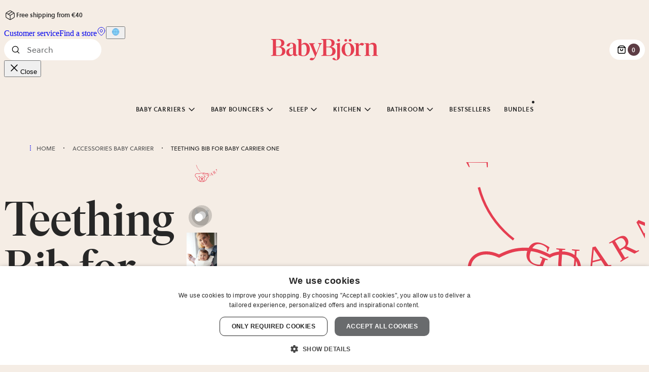

--- FILE ---
content_type: text/html; charset=UTF-8
request_url: https://www.babybjorn.eu/products/baby-carriers/accessories-baby-carrier/teething-bib-for-baby-carrier-one/?country=NL
body_size: 98762
content:
<!DOCTYPE html><html lang="en"><head><meta charSet="utf-8"/><meta http-equiv="x-ua-compatible" content="ie=edge"/><meta name="viewport" content="width=device-width, initial-scale=1, shrink-to-fit=no"/><meta name="generator" content="Gatsby 5.15.0"/><meta name="msapplication-TileColor" content="#ffffff" data-gatsby-head="true"/><meta name="description" content="Teething Bib for Baby Carrier One – Dribble protection for the upper part and shoulder straps of your baby carrier and quick-drying material." property="" data-gatsby-head="true"/><meta content="Teething Bib for Baby Carrier One | BabyBjörn" property="og:title" data-gatsby-head="true"/><meta content="Teething Bib for Baby Carrier One – Dribble protection for the upper part and shoulder straps of your baby carrier and quick-drying material." property="og:description" data-gatsby-head="true"/><meta content="website" property="og:type" data-gatsby-head="true"/><meta name="twitter:card" content="summary" property="" data-gatsby-head="true"/><meta name="twitter:title" content="Teething Bib for Baby Carrier One | BabyBjörn" property="" data-gatsby-head="true"/><meta name="twitter:description" content="Teething Bib for Baby Carrier One – Dribble protection for the upper part and shoulder straps of your baby carrier and quick-drying material." property="" data-gatsby-head="true"/><style data-href="/styles.49e9d4a3bec3527248cf.css" data-identity="gatsby-global-css">@layer gatsby{a,abbr,acronym,address,applet,article,aside,audio,b,big,blockquote,body,canvas,caption,center,cite,code,dd,del,details,dfn,div,dl,dt,em,embed,fieldset,figcaption,figure,footer,form,h1,h2,h3,h4,h5,h6,header,hgroup,html,i,iframe,img,ins,kbd,label,legend,li,mark,menu,nav,object,ol,output,p,pre,q,ruby,s,samp,section,small,span,strike,strong,sub,summary,sup,table,tbody,td,tfoot,th,thead,time,tr,tt,u,ul,var,video{border:0;box-sizing:border-box;font:inherit;margin:0;padding:0}article,aside,details,figcaption,figure,footer,header,hgroup,menu,nav,section{display:block}body{line-height:1}ol,ul{list-style:none}blockquote,q{quotes:none}blockquote:after,blockquote:before,q:after,q:before{content:"";content:none}table{border-collapse:collapse;border-spacing:0}button{cursor:pointer}}:root{--signature:#e53e51;--signature-rgb:229,62,81;--beige:#f5ede5;--pink:#f3e4de;--rusty-brown:#cd867d;--rusty-purple:#5d3d45;--light-coral-pink:#ecc6ba;--cherry-purple:#84525f;--taupe:#d0c9c4;--dusty-blue:#bccacd;--white:#fff;--grey-0:#f9f9f9;--grey-1:#f0f0f0;--grey-2:#696b6d;--grey-3:#555;--grey-4:#272727;--yellow:#ecbc11;--dark-purple:#5e3d45;--light-blue:#e8edf2;--dusty:#dfe7e9;--purple:#ece8ee;--green:#e6e8e1;--light-taupe:#e8e2dd;--sand:#f5e8d8;--stroke-0:rgba(39,39,39,0);--stroke-05:rgb(39 39 39/5%);--stroke-1:rgba(39,39,39,.1);--stroke-2:rgba(39,39,39,.2);--stroke-4:rgba(39,39,39,.4);--stroke-5:rgba(39,39,39,.5);--stroke-6:rgba(39,39,39,.6);--background-2:var(--stroke-2);--background-6:var(--stroke-6);--overlay:rgba(39,39,39,.25);--white-5:hsla(0,0%,100%,.5);--warning:#f5a623;--error:var(--signature);--background-theme-z-index:-1;--badge-z-index:2;--cart-page-top-bar-z-index:10;--header-z-index:105;--hotspots-z-index:1;--hotspot-z-index:2;--image-container-close-button-z-index:1;--modal-overlay-z-index:100;--navigation-z-index:103;--navbutton-drawer-z-index:99;--scrollable-tabs-overflow-z-index:10;--scrollable-tabs-right-button-z-index:11;--tabgroup-slider-z-index:100;--video-modal-z-index:102;--video-modal-close-button-z-index:1;--hero-banner-background-image-z-index:-1;--hero-banner-overlay-z-index:0;--product-card-alt-image-z-index:2;--product-gallery-modal-z-index:101;--product-gallery-modal-close-button-z-index:1;--language-select-z-index:110;--ar-modal-z-index:1100;--desktop-filter-button-z-index:101;--bundle-sticky-bar-z-index:100;--product-preview-z-index:101;--product-preview-carousel-button-z-index:102}@font-face{font-display:swap;font-family:Soleil;font-weight:400;src:url(/fonts/Soleil-Regular.woff2) format("woff2"),url(/fonts/Soleil-Regular.woff) format("woff")}@font-face{font-display:swap;font-family:Soleil;font-weight:600;src:url(/fonts/Soleil-Semibold.woff2) format("woff2"),url(/fonts/Soleil-Semibold.woff) format("woff")}@font-face{font-display:swap;font-family:IvarDisplay;font-style:normal;font-weight:500;src:url(/fonts/IvarDisplay-Medium.woff2) format("woff2"),url(/fonts/IvarDisplay-Medium.woff) format("woff")}@font-face{font-display:swap;font-family:IvarDisplay;font-style:italic;font-weight:500;src:url(/fonts/IvarDisplay-Italic.woff2) format("woff2"),url(/fonts/IvarDisplay-Italic.woff) format("woff")}body{background:var(--beige);color:var(--grey-4);overflow-x:hidden;position:relative}*{box-sizing:border-box}p{-webkit-font-smoothing:antialiased;-moz-osx-font-smoothing:grayscale;font-family:Soleil,sans-serif;font-size:.875rem;font-stretch:normal;font-style:normal;font-weight:400;line-height:1.563rem}@media(min-width:991px){p{font-size:1rem;line-height:1.625rem}}h1{-webkit-font-smoothing:antialiased;-moz-osx-font-smoothing:grayscale;font-family:IvarDisplay,serif;font-size:3rem;font-stretch:normal;font-style:normal;font-weight:400;font-weight:500;line-height:3rem}@media(min-width:768px){h1{font-size:4.5rem;line-height:4.5rem}}@media(min-width:991px){h1{font-size:6rem;line-height:6rem}}html[lang=ja-JP] h1{font-size:2.5rem;line-height:2.5rem}@media(min-width:768px){html[lang=ja-JP] h1{font-size:3rem;line-height:3rem}}@media(min-width:991px){html[lang=ja-JP] h1{font-size:4.5rem;line-height:4.5rem}}h2{-webkit-font-smoothing:antialiased;-moz-osx-font-smoothing:grayscale;font-family:IvarDisplay,serif;font-size:2rem;font-stretch:normal;font-style:normal;font-weight:400;font-weight:500;line-height:2.25rem}@media(min-width:768px){h2{font-size:2.5rem;line-height:2.5rem}}@media(min-width:991px){h2{font-size:3rem;line-height:3rem}}html[lang=ja-JP] h2{font-size:1.5rem;line-height:1.75rem}@media(min-width:768px){html[lang=ja-JP] h2{font-size:2rem;line-height:2.25rem}}@media(min-width:991px){html[lang=ja-JP] h2{font-size:2.5rem;line-height:2.5rem}}h3{-webkit-font-smoothing:antialiased;-moz-osx-font-smoothing:grayscale;font-family:IvarDisplay,serif;font-size:1.5rem;font-stretch:normal;font-style:normal;font-weight:400;font-weight:500;line-height:1.75rem}@media(min-width:991px){h3{font-size:2rem;line-height:2.25rem}}html[lang=ja-JP] h3{font-size:1.125rem;line-height:1.375rem}@media(min-width:991px){html[lang=ja-JP] h3{font-size:1.5rem;line-height:1.75rem}}h4{-webkit-font-smoothing:antialiased;-moz-osx-font-smoothing:grayscale;font-family:IvarDisplay,serif;font-size:1.125rem;font-stretch:normal;font-style:normal;font-weight:400;font-weight:500;line-height:1.375rem}@media(min-width:991px){h4{font-size:1.5rem;line-height:1.75rem}}h5{-webkit-font-smoothing:antialiased;-moz-osx-font-smoothing:grayscale;font-family:Soleil,sans-serif;font-size:.875rem;font-stretch:normal;font-style:normal;font-weight:400;font-weight:600;line-height:1.5rem}@media(min-width:991px){h5{font-size:1rem;line-height:1.625rem}}blockquote{-webkit-font-smoothing:antialiased;-moz-osx-font-smoothing:grayscale;font-family:IvarDisplay,serif;font-size:1.5rem;font-stretch:normal;font-style:normal;font-style:italic;font-weight:400;font-weight:500;line-height:1.75rem}@media(min-width:991px){blockquote{font-size:2rem;line-height:2.25rem}}blockquote p{-webkit-font-smoothing:antialiased;-moz-osx-font-smoothing:grayscale;font-family:IvarDisplay,serif;font-size:1.5rem;font-stretch:normal;font-style:normal;font-style:italic;font-weight:400;font-weight:500;line-height:1.75rem}@media(min-width:991px){blockquote p{font-size:2rem;line-height:2.25rem}}label{-webkit-font-smoothing:antialiased;-moz-osx-font-smoothing:grayscale;font-family:Soleil,sans-serif;font-size:.75rem;font-stretch:normal;font-style:normal;font-weight:400;font-weight:600;line-height:100%;text-transform:uppercase}@media(min-width:991px){label{font-size:.875rem;line-height:100%}}.sr-only{clip:rect(0,0,0,0);border:0;height:1px;margin:-1px;overflow:hidden;padding:0;position:absolute;width:1px}
/*! tailwindcss v4.1.17 | MIT License | https://tailwindcss.com */@layer properties{@supports (((-webkit-hyphens:none)) and (not (margin-trim:inline))) or ((-moz-orient:inline) and (not (color:rgb(from red r g b)))){*,::backdrop,:after,:before{--tw-translate-x:0;--tw-translate-y:0;--tw-translate-z:0;--tw-rotate-x:initial;--tw-rotate-y:initial;--tw-rotate-z:initial;--tw-skew-x:initial;--tw-skew-y:initial;--tw-space-y-reverse:0;--tw-space-x-reverse:0;--tw-divide-y-reverse:0;--tw-border-style:solid;--tw-gradient-position:initial;--tw-gradient-from:#0000;--tw-gradient-via:#0000;--tw-gradient-to:#0000;--tw-gradient-stops:initial;--tw-gradient-via-stops:initial;--tw-gradient-from-position:0%;--tw-gradient-via-position:50%;--tw-gradient-to-position:100%;--tw-leading:initial;--tw-font-weight:initial;--tw-tracking:initial;--tw-ordinal:initial;--tw-slashed-zero:initial;--tw-numeric-figure:initial;--tw-numeric-spacing:initial;--tw-numeric-fraction:initial;--tw-shadow:0 0 #0000;--tw-shadow-color:initial;--tw-shadow-alpha:100%;--tw-inset-shadow:0 0 #0000;--tw-inset-shadow-color:initial;--tw-inset-shadow-alpha:100%;--tw-ring-color:initial;--tw-ring-shadow:0 0 #0000;--tw-inset-ring-color:initial;--tw-inset-ring-shadow:0 0 #0000;--tw-ring-inset:initial;--tw-ring-offset-width:0px;--tw-ring-offset-color:#fff;--tw-ring-offset-shadow:0 0 #0000;--tw-outline-style:solid;--tw-blur:initial;--tw-brightness:initial;--tw-contrast:initial;--tw-grayscale:initial;--tw-hue-rotate:initial;--tw-invert:initial;--tw-opacity:initial;--tw-saturate:initial;--tw-sepia:initial;--tw-drop-shadow:initial;--tw-drop-shadow-color:initial;--tw-drop-shadow-alpha:100%;--tw-drop-shadow-size:initial;--tw-duration:initial;--tw-ease:initial}}}@layer theme{:host,:root{--font-sans:"Soleil",sans-serif;--font-serif:"IvarDisplay","ivar",serif;--font-mono:ui-monospace,SFMono-Regular,Menlo,Monaco,Consolas,"Liberation Mono","Courier New",monospace;--spacing:.25rem;--container-sm:24rem;--container-md:28rem;--container-2xl:42rem;--container-7xl:80rem;--text-xs:.75rem;--text-xs--line-height:1.33333;--text-sm:.875rem;--text-sm--line-height:1.42857;--text-base:1rem;--text-base--line-height:1.5;--text-lg:1.125rem;--text-lg--line-height:1.55556;--text-2xl:1.5rem;--text-2xl--line-height:1.33333;--text-3xl:1.875rem;--text-3xl--line-height:1.2;--text-4xl:2.25rem;--text-4xl--line-height:1.11111;--text-5xl:3rem;--text-5xl--line-height:1;--text-6xl:3.75rem;--text-6xl--line-height:1;--text-7xl:4.5rem;--text-7xl--line-height:1;--text-8xl:6rem;--text-8xl--line-height:1;--font-weight-normal:400;--font-weight-medium:500;--font-weight-semibold:600;--tracking-tight:-.025em;--leading-tight:1.25;--leading-normal:1.5;--leading-relaxed:1.625;--radius-xs:.125rem;--radius-sm:.25rem;--radius-md:.375rem;--radius-lg:.5rem;--radius-xl:.75rem;--radius-4xl:2rem;--ease-in-out:cubic-bezier(.4,0,.2,1);--animate-spin:spin 1s linear infinite;--animate-pulse:pulse 2s cubic-bezier(.4,0,.6,1)infinite;--aspect-video:16/9;--default-transition-duration:.15s;--default-transition-timing-function:cubic-bezier(.4,0,.2,1);--default-font-family:var(--font-sans);--default-mono-font-family:var(--font-mono);--color-beige:#f5ede5;--color-pink:#f3e4de;--color-pink-2:#ecc6ba;--color-rusty-brown:#cd867d;--color-rusty-purple:#5d3d45;--color-cherry-purple:#84525f;--color-white:#fff;--color-taupe:#d0c9c4;--color-gray-0:#f9f9f9;--color-gray-1:#f0f0f0;--color-gray-2:#696b6d;--color-gray-3:#555;--color-gray-4:#272727;--color-gray-5:#9e9e9e;--color-gray-border:#d4d4d4;--color-bright-pink:#db68a1;--color-error:#e53e51;--color-success:#44625b;--color-blue-1:#e4ebf2;--color-blue-2:#bbcacd;--color-dusty-blue:#bccacd;--color-purple-1:#e8e2eb;--color-purple-2:#ded0da;--color-purple-5:#4a3c4e;--color-green-1:#e4e7dc;--color-green-2:#abc0ad;--color-beige-2:#f0e5da;--color-brown-2:#b86d4e;--color-bg-pink:var(--color-pink);--color-bg-light-blue:#e8edf2;--color-bg-green:#e6e8e1;--color-bg-light-taupe:#e8e2dd;--animate-accordion-down:accordion-down .2s ease-out;--animate-accordion-up:accordion-up .2s ease-out}}@layer base{*,::backdrop,:after,:before{border:0 solid;box-sizing:border-box;margin:0;padding:0}::file-selector-button{border:0 solid;box-sizing:border-box;margin:0;padding:0}:host,html{-webkit-text-size-adjust:100%;font-feature-settings:var(--default-font-feature-settings,normal);-webkit-tap-highlight-color:transparent;font-family:var(--default-font-family,ui-sans-serif,system-ui,sans-serif,"Apple Color Emoji","Segoe UI Emoji","Segoe UI Symbol","Noto Color Emoji");font-variation-settings:var(--default-font-variation-settings,normal);line-height:1.5;tab-size:4}hr{border-top-width:1px;color:inherit;height:0}abbr:where([title]){-webkit-text-decoration:underline dotted;text-decoration:underline dotted}h1,h2,h3,h4,h5,h6{font-size:inherit;font-weight:inherit}a{color:inherit;-webkit-text-decoration:inherit;text-decoration:inherit}b,strong{font-weight:bolder}code,kbd,pre,samp{font-feature-settings:var(--default-mono-font-feature-settings,normal);font-family:var(--default-mono-font-family,ui-monospace,SFMono-Regular,Menlo,Monaco,Consolas,"Liberation Mono","Courier New",monospace);font-size:1em;font-variation-settings:var(--default-mono-font-variation-settings,normal)}small{font-size:80%}sub,sup{font-size:75%;line-height:0;position:relative;vertical-align:baseline}sub{bottom:-.25em}sup{top:-.5em}table{border-collapse:collapse;border-color:inherit;text-indent:0}:-moz-focusring{outline:auto}progress{vertical-align:baseline}summary{display:list-item}menu,ol,ul{list-style:none}audio,canvas,embed,iframe,img,object,svg,video{display:block;vertical-align:middle}img,video{height:auto;max-width:100%}button,input,optgroup,select,textarea{font-feature-settings:inherit;background-color:#0000;border-radius:0;color:inherit;font:inherit;font-variation-settings:inherit;letter-spacing:inherit;opacity:1}::file-selector-button{font-feature-settings:inherit;background-color:#0000;border-radius:0;color:inherit;font:inherit;font-variation-settings:inherit;letter-spacing:inherit;opacity:1}:where(select:is([multiple],[size])) optgroup{font-weight:bolder}:where(select:is([multiple],[size])) optgroup option{padding-inline-start:20px}::file-selector-button{margin-inline-end:4px}::placeholder{opacity:1}@supports (not ((-webkit-appearance:-apple-pay-button))) or (contain-intrinsic-size:1px){::placeholder{color:currentColor}@supports (color:color-mix(in lab,red,red)){::placeholder{color:color-mix(in oklab,currentcolor 50%,transparent)}}}textarea{resize:vertical}::-webkit-search-decoration{-webkit-appearance:none}::-webkit-date-and-time-value{min-height:1lh;text-align:inherit}::-webkit-datetime-edit{display:inline-flex}::-webkit-datetime-edit-fields-wrapper{padding:0}::-webkit-datetime-edit,::-webkit-datetime-edit-year-field{padding-block:0}::-webkit-datetime-edit-day-field,::-webkit-datetime-edit-month-field{padding-block:0}::-webkit-datetime-edit-hour-field,::-webkit-datetime-edit-minute-field{padding-block:0}::-webkit-datetime-edit-millisecond-field,::-webkit-datetime-edit-second-field{padding-block:0}::-webkit-datetime-edit-meridiem-field{padding-block:0}::-webkit-calendar-picker-indicator{line-height:1}:-moz-ui-invalid{box-shadow:none}button,input:where([type=button],[type=reset],[type=submit]){appearance:button}::file-selector-button{appearance:button}::-webkit-inner-spin-button,::-webkit-outer-spin-button{height:auto}[hidden]:where(:not([hidden=until-found])){display:none!important}body{-moz-osx-font-smoothing:grayscale;-webkit-font-smoothing:antialiased;color:var(--color-gray-4);font-stretch:100%;font-style:normal}[role=button]:not(:disabled),button:not(:disabled){cursor:pointer}}@layer components;@layer utilities{.\@container{container-type:inline-size}.pointer-events-none{pointer-events:none}.invisible{visibility:hidden}.visible{visibility:visible}.sr-only{border-width:0;clip-path:inset(50%);height:1px;margin:-1px;overflow:hidden;padding:0;white-space:nowrap;width:1px}.absolute,.sr-only{position:absolute}.fixed{position:fixed}.relative{position:relative}.static{position:static}.sticky{position:sticky}.inset-0{inset:calc(var(--spacing)*0)}.inset-x-0{inset-inline:calc(var(--spacing)*0)}.inset-y-0{inset-block:calc(var(--spacing)*0)}.top-bb{top:calc(var(--spacing)*4)}@media (min-width:61.9375rem){.top-bb{top:calc(var(--spacing)*6)}}.-top-6{top:calc(var(--spacing)*-6)}.-top-7{top:calc(var(--spacing)*-7)}.top-0{top:calc(var(--spacing)*0)}.top-1\/2{top:50%}.top-5\.5{top:calc(var(--spacing)*5.5)}.top-6{top:calc(var(--spacing)*6)}.top-\[41\.85\%\]{top:41.85%}.top-\[48\%\]{top:48%}.top-\[50\.5\%\]{top:50.5%}.right-bb{right:calc(var(--spacing)*4)}@media (min-width:61.9375rem){.right-bb{right:calc(var(--spacing)*6)}}.-right-3{right:calc(var(--spacing)*-3)}.-right-\[var\(--spacing-bb\)\]{right:calc(var(--spacing-bb)*-1)}.right-0{right:calc(var(--spacing)*0)}.right-1\/2{right:50%}.right-4{right:calc(var(--spacing)*4)}.right-4\.5{right:calc(var(--spacing)*4.5)}.right-6{right:calc(var(--spacing)*6)}.right-6\.5{right:calc(var(--spacing)*6.5)}.bottom-bb{bottom:calc(var(--spacing)*4)}@media (min-width:61.9375rem){.bottom-bb{bottom:calc(var(--spacing)*6)}}.bottom-0{bottom:calc(var(--spacing)*0)}.bottom-4{bottom:calc(var(--spacing)*4)}.bottom-5{bottom:calc(var(--spacing)*5)}.bottom-8{bottom:calc(var(--spacing)*8)}.left-bb{left:calc(var(--spacing)*4)}@media (min-width:61.9375rem){.left-bb{left:calc(var(--spacing)*6)}}.left-0{left:calc(var(--spacing)*0)}.left-1\/2{left:50%}.left-4\.5{left:calc(var(--spacing)*4.5)}.left-6\.5{left:calc(var(--spacing)*6.5)}.isolate{isolation:isolate}.z-0{z-index:0}.z-10{z-index:10}.z-20{z-index:20}.z-30{z-index:30}.z-40{z-index:40}.z-50{z-index:50}.z-100{z-index:100}.order-2{order:2}.col-span-2{grid-column:span 2/span 2}.col-span-3{grid-column:span 3/span 3}.col-span-full{grid-column:1/-1}.container{width:100%}@media (min-width:390px){.container{max-width:390px}}@media (min-width:29.9375rem){.container{max-width:29.9375rem}}@media (min-width:48rem){.container{max-width:48rem}}@media (min-width:61.9375rem){.container{max-width:61.9375rem}}@media (min-width:90rem){.container{max-width:90rem}}@media (min-width:158.75rem){.container{max-width:158.75rem}}.bb-container{margin-inline:var(--spacing-bb);max-width:100%}.mx-bb{margin-inline:calc(var(--spacing)*4)}@media (min-width:61.9375rem){.mx-bb{margin-inline:calc(var(--spacing)*6)}}.-mx-1{margin-inline:calc(var(--spacing)*-1)}.-mx-\[calc\(var\(--spacing-bb\)\+1\%\)\]{margin-inline:calc(var(--spacing-bb)*-1 + -1%)}.mx-4{margin-inline:calc(var(--spacing)*4)}.mx-\[calc\(var\(--spacing-bb\)\+1\%\)\]{margin-inline:calc(var(--spacing-bb) + 1%)}.mx-\[var\(--spacing-bb\)\]{margin-inline:var(--spacing-bb)}.mx-auto{margin-inline:auto}.my-bb{margin-block:calc(var(--spacing)*4)}@media (min-width:61.9375rem){.my-bb{margin-block:calc(var(--spacing)*6)}}.-my-9{margin-block:calc(var(--spacing)*-9)}.my-1{margin-block:calc(var(--spacing)*1)}.my-4{margin-block:calc(var(--spacing)*4)}.mt-bb{margin-top:calc(var(--spacing)*4)}@media (min-width:61.9375rem){.mt-bb{margin-top:calc(var(--spacing)*6)}}.-mt-1{margin-top:calc(var(--spacing)*-1)}.-mt-6{margin-top:calc(var(--spacing)*-6)}.mt-1{margin-top:calc(var(--spacing)*1)}.mt-2{margin-top:calc(var(--spacing)*2)}.mt-4{margin-top:calc(var(--spacing)*4)}.mt-6{margin-top:calc(var(--spacing)*6)}.mt-12{margin-top:calc(var(--spacing)*12)}.mt-14{margin-top:calc(var(--spacing)*14)}.-mr-4{margin-right:calc(var(--spacing)*-4)}.mr-1{margin-right:calc(var(--spacing)*1)}.mr-2{margin-right:calc(var(--spacing)*2)}.mr-4{margin-right:calc(var(--spacing)*4)}.mr-\[max\(var\(--spacing-bb\)\,96px\)\]{margin-right:max(var(--spacing-bb),96px)}.mb-bb{margin-bottom:calc(var(--spacing)*4)}@media (min-width:61.9375rem){.mb-bb{margin-bottom:calc(var(--spacing)*6)}}.\!mb-2{margin-bottom:calc(var(--spacing)*2)!important}.mb-0{margin-bottom:calc(var(--spacing)*0)}.mb-1{margin-bottom:calc(var(--spacing)*1)}.mb-2{margin-bottom:calc(var(--spacing)*2)}.mb-4{margin-bottom:calc(var(--spacing)*4)}.mb-6{margin-bottom:calc(var(--spacing)*6)}.mb-12{margin-bottom:calc(var(--spacing)*12)}.-ml-2{margin-left:calc(var(--spacing)*-2)}.ml-0\.5{margin-left:calc(var(--spacing)*.5)}.ml-\[var\(--spacing-bb\)\]{margin-left:var(--spacing-bb)}.box-border{box-sizing:border-box}.line-clamp-2{-webkit-line-clamp:2;-webkit-box-orient:vertical;display:-webkit-box;overflow:hidden}.block{display:block}.contents{display:contents}.flex{display:flex}.grid{display:grid}.hidden{display:none}.inline{display:inline}.inline-flex{display:inline-flex}.table{display:table}.table-cell{display:table-cell}.table-row{display:table-row}.aspect-5\/7{aspect-ratio:5/7}.aspect-\[1\.14\/1\]{aspect-ratio:1.14}.aspect-\[4\/3\]{aspect-ratio:4/3}.aspect-\[5\/7\]{aspect-ratio:5/7}.aspect-\[6\/5\]{aspect-ratio:6/5}.aspect-square{aspect-ratio:1}.aspect-video{aspect-ratio:var(--aspect-video)}.\!size-6{height:calc(var(--spacing)*6)!important;width:calc(var(--spacing)*6)!important}.size-1{height:calc(var(--spacing)*1);width:calc(var(--spacing)*1)}.size-1\.5{height:calc(var(--spacing)*1.5);width:calc(var(--spacing)*1.5)}.size-4{height:calc(var(--spacing)*4);width:calc(var(--spacing)*4)}.size-5{height:calc(var(--spacing)*5);width:calc(var(--spacing)*5)}.size-6{height:calc(var(--spacing)*6);width:calc(var(--spacing)*6)}.size-8{height:calc(var(--spacing)*8);width:calc(var(--spacing)*8)}.size-10{height:calc(var(--spacing)*10);width:calc(var(--spacing)*10)}.size-12{height:calc(var(--spacing)*12);width:calc(var(--spacing)*12)}.size-24{height:calc(var(--spacing)*24);width:calc(var(--spacing)*24)}.\!h-fit{height:fit-content!important}.h-1\.5{height:calc(var(--spacing)*1.5)}.h-3{height:calc(var(--spacing)*3)}.h-3\.5{height:calc(var(--spacing)*3.5)}.h-4{height:calc(var(--spacing)*4)}.h-4\.5{height:calc(var(--spacing)*4.5)}.h-6{height:calc(var(--spacing)*6)}.h-8{height:calc(var(--spacing)*8)}.h-10{height:calc(var(--spacing)*10)}.h-12{height:calc(var(--spacing)*12)}.h-14{height:calc(var(--spacing)*14)}.h-18{height:calc(var(--spacing)*18)}.h-24{height:calc(var(--spacing)*24)}.h-40{height:calc(var(--spacing)*40)}.h-80{height:calc(var(--spacing)*80)}.h-\[1\.625rem\]{height:1.625rem}.h-\[1em\]{height:1em}.h-\[72px\]{height:72px}.h-\[200px\]{height:200px}.h-\[calc\(100vh-var\(--spacing-bb\)\)\]{height:calc(100vh - var(--spacing-bb))}.h-auto{height:auto}.h-fit{height:fit-content}.h-full{height:100%}.h-px{height:1px}.max-h-16{max-height:calc(var(--spacing)*16)}.max-h-20{max-height:calc(var(--spacing)*20)}.max-h-\[300px\]{max-height:300px}.max-h-screen{max-height:100vh}.min-h-12{min-height:calc(var(--spacing)*12)}.min-h-\[25px\]{min-height:25px}.min-h-\[27\.1px\]{min-height:27.1px}.min-h-\[50vh\]{min-height:50vh}.min-h-screen{min-height:100vh}.w-\(--radix-popover-trigger-width\){width:var(--radix-popover-trigger-width)}.w-1\.5{width:calc(var(--spacing)*1.5)}.w-1\/2{width:50%}.w-3{width:calc(var(--spacing)*3)}.w-3\.5{width:calc(var(--spacing)*3.5)}.w-4{width:calc(var(--spacing)*4)}.w-4\.5{width:calc(var(--spacing)*4.5)}.w-6{width:calc(var(--spacing)*6)}.w-8{width:calc(var(--spacing)*8)}.w-10{width:calc(var(--spacing)*10)}.w-12{width:calc(var(--spacing)*12)}.w-14{width:calc(var(--spacing)*14)}.w-20{width:calc(var(--spacing)*20)}.w-24{width:calc(var(--spacing)*24)}.w-40{width:calc(var(--spacing)*40)}.w-64{width:calc(var(--spacing)*64)}.w-80{width:calc(var(--spacing)*80)}.w-\[4ch\]{width:4ch}.w-\[6ch\]{width:6ch}.w-\[10ch\]{width:10ch}.w-\[25\%\]{width:25%}.w-\[28ch\]{width:28ch}.w-\[30\%\]{width:30%}.w-\[350px\]{width:350px}.w-\[400px\]{width:400px}.w-\[500px\]{width:500px}.w-\[calc\(\(100\%-1\.5rem\)\/2\)\]{width:calc(50% - .75rem)}.w-\[calc\(100vw-var\(--spacing-bb\)\)\]{width:calc(100vw - var(--spacing-bb))}.w-auto{width:auto}.w-full{width:100%}.w-max{width:max-content}.w-px{width:1px}.max-w-2xl{max-width:var(--container-2xl)}.max-w-4{max-width:calc(var(--spacing)*4)}.max-w-7xl{max-width:var(--container-7xl)}.max-w-16{max-width:calc(var(--spacing)*16)}.max-w-20{max-width:calc(var(--spacing)*20)}.max-w-56{max-width:calc(var(--spacing)*56)}.max-w-128{max-width:calc(var(--spacing)*128)}.max-w-\[5rem\]{max-width:5rem}.max-w-\[65ch\]{max-width:65ch}.max-w-\[72px\]{max-width:72px}.max-w-\[100vw\]{max-width:100vw}.max-w-\[135px\]{max-width:135px}.max-w-\[calc\(100\%-2rem\)\]{max-width:calc(100% - 2rem)}.max-w-\[calc\(100\%-3\.5rem\)\]{max-width:calc(100% - 3.5rem)}.max-w-\[calc\(100\%-4rem\)\]{max-width:calc(100% - 4rem)}.max-w-\[calc\(100vw-6\.4\%\)\]{max-width:calc(100vw - 6.4%)}.max-w-\[calc\(100vw-calc\(var\(--spacing-bb\)\*2\)\)\]{max-width:calc(100vw - var(--spacing-bb)*2)}.max-w-\[calc\(100vw-var\(--spacing-bb\)\*3\)\]{max-width:calc(100vw - var(--spacing-bb)*3)}.max-w-\[unset\]{max-width:unset}.max-w-fit{max-width:fit-content}.max-w-full{max-width:100%}.max-w-md{max-width:var(--container-md)}.max-w-sm{max-width:var(--container-sm)}.min-w-0{min-width:calc(var(--spacing)*0)}.min-w-14{min-width:calc(var(--spacing)*14)}.min-w-30{min-width:calc(var(--spacing)*30)}.min-w-\[5rem\]{min-width:5rem}.min-w-\[8rem\]{min-width:8rem}.min-w-fit{min-width:fit-content}.flex-1{flex:1}.flex-\[0_0_100\%\]{flex:0 0 100%}.flex-none{flex:none}.shrink-0{flex-shrink:0}.flex-grow,.grow{flex-grow:1}.caption-bottom{caption-side:bottom}.origin-\[--radix-popover-content-transform-origin\]{transform-origin:--radix-popover-content-transform-origin}.origin-\[--radix-select-content-transform-origin\]{transform-origin:--radix-select-content-transform-origin}.-translate-x-0\.5{--tw-translate-x:calc(var(--spacing)*-0.5)}.-translate-x-0\.5,.-translate-x-1\/2{translate:var(--tw-translate-x)var(--tw-translate-y)}.-translate-x-1\/2{--tw-translate-x:-50%}.translate-x-0\.5{--tw-translate-x:calc(var(--spacing)*0.5)}.translate-x-0\.5,.translate-x-1\/2{translate:var(--tw-translate-x)var(--tw-translate-y)}.translate-x-1\/2{--tw-translate-x:50%}.translate-x-1\/4{--tw-translate-x:25%}.-translate-y-0\.5,.translate-x-1\/4{translate:var(--tw-translate-x)var(--tw-translate-y)}.-translate-y-0\.5{--tw-translate-y:calc(var(--spacing)*-0.5)}.-translate-y-1\/2{--tw-translate-y:-50%}.-translate-y-1\/2,.-translate-y-1\/4{translate:var(--tw-translate-x)var(--tw-translate-y)}.-translate-y-1\/4{--tw-translate-y:-25%}.-translate-y-1\/6{--tw-translate-y:-16.66667%}.-translate-y-10,.-translate-y-1\/6{translate:var(--tw-translate-x)var(--tw-translate-y)}.-translate-y-10{--tw-translate-y:calc(var(--spacing)*-10)}.-translate-y-12\.5{--tw-translate-y:calc(var(--spacing)*-12.5)}.-translate-y-12\.5,.-translate-y-px{translate:var(--tw-translate-x)var(--tw-translate-y)}.-translate-y-px{--tw-translate-y:-1px}.translate-y-0\.25{--tw-translate-y:calc(var(--spacing)*0.25)}.translate-y-0\.25,.translate-y-1\.5{translate:var(--tw-translate-x)var(--tw-translate-y)}.translate-y-1\.5{--tw-translate-y:calc(var(--spacing)*1.5)}.translate-y-4{--tw-translate-y:calc(var(--spacing)*4)}.translate-y-4,.translate-y-full{translate:var(--tw-translate-x)var(--tw-translate-y)}.translate-y-full{--tw-translate-y:100%}.-rotate-90{rotate:-90deg}.rotate-90{rotate:90deg}.rotate-180{rotate:180deg}.transform{transform:var(--tw-rotate-x,)var(--tw-rotate-y,)var(--tw-rotate-z,)var(--tw-skew-x,)var(--tw-skew-y,)}.transform-gpu{transform:translateZ(0)var(--tw-rotate-x,)var(--tw-rotate-y,)var(--tw-rotate-z,)var(--tw-skew-x,)var(--tw-skew-y,)}.animate-pulse{animation:var(--animate-pulse)}.animate-spin{animation:var(--animate-spin)}.cursor-default{cursor:default}.cursor-pointer{cursor:pointer}.cursor-progress{cursor:progress}.touch-none{touch-action:none}.resize{resize:both}.snap-start{scroll-snap-align:start}.list-inside{list-style-position:inside}.list-disc{list-style-type:disc}.appearance-none{appearance:none}.grid-flow-col{grid-auto-flow:column}.grid-cols-1{grid-template-columns:repeat(1,minmax(0,1fr))}.grid-cols-2{grid-template-columns:repeat(2,minmax(0,1fr))}.grid-cols-12{grid-template-columns:repeat(12,minmax(0,1fr))}.grid-cols-\[1fr_auto\]{grid-template-columns:1fr auto}.grid-cols-\[1fr_auto_1fr\]{grid-template-columns:1fr auto 1fr}.grid-cols-\[auto_1fr_auto\]{grid-template-columns:auto 1fr auto}.flex-col{flex-direction:column}.flex-col-reverse{flex-direction:column-reverse}.flex-row{flex-direction:row}.flex-wrap{flex-wrap:wrap}.items-center{align-items:center}.items-end{align-items:flex-end}.items-start{align-items:flex-start}.items-stretch{align-items:stretch}.justify-around{justify-content:space-around}.justify-between{justify-content:space-between}.justify-center{justify-content:center}.justify-end{justify-content:flex-end}.justify-start{justify-content:flex-start}.gap-bb{gap:calc(var(--spacing)*4)}@media (min-width:61.9375rem){.gap-bb{gap:calc(var(--spacing)*6)}}.gap-0{gap:calc(var(--spacing)*0)}.gap-1{gap:calc(var(--spacing)*1)}.gap-2{gap:calc(var(--spacing)*2)}.gap-3{gap:calc(var(--spacing)*3)}.gap-4{gap:calc(var(--spacing)*4)}.gap-6{gap:calc(var(--spacing)*6)}.gap-8{gap:calc(var(--spacing)*8)}.gap-\[0\.375rem\]{gap:.375rem}:where(.space-y-bb>:not(:last-child)){--tw-space-y-reverse:0;margin-block-end:calc(var(--spacing)*4*(1 - var(--tw-space-y-reverse)));margin-block-start:calc(var(--spacing)*4*var(--tw-space-y-reverse))}@media (min-width:61.9375rem){:where(.space-y-bb>:not(:last-child)){--tw-space-y-reverse:0;margin-block-end:calc(var(--spacing)*6*(1 - var(--tw-space-y-reverse)));margin-block-start:calc(var(--spacing)*6*var(--tw-space-y-reverse))}}:where(.space-y-1>:not(:last-child)){--tw-space-y-reverse:0;margin-block-end:calc(var(--spacing)*1*(1 - var(--tw-space-y-reverse)));margin-block-start:calc(var(--spacing)*1*var(--tw-space-y-reverse))}:where(.space-y-2>:not(:last-child)){--tw-space-y-reverse:0;margin-block-end:calc(var(--spacing)*2*(1 - var(--tw-space-y-reverse)));margin-block-start:calc(var(--spacing)*2*var(--tw-space-y-reverse))}:where(.space-y-4>:not(:last-child)){--tw-space-y-reverse:0;margin-block-end:calc(var(--spacing)*4*(1 - var(--tw-space-y-reverse)));margin-block-start:calc(var(--spacing)*4*var(--tw-space-y-reverse))}:where(.space-y-6>:not(:last-child)){--tw-space-y-reverse:0;margin-block-end:calc(var(--spacing)*6*(1 - var(--tw-space-y-reverse)));margin-block-start:calc(var(--spacing)*6*var(--tw-space-y-reverse))}:where(.space-y-10>:not(:last-child)){--tw-space-y-reverse:0;margin-block-end:calc(var(--spacing)*10*(1 - var(--tw-space-y-reverse)));margin-block-start:calc(var(--spacing)*10*var(--tw-space-y-reverse))}.gap-x-bb{column-gap:calc(var(--spacing)*4)}@media (min-width:61.9375rem){.gap-x-bb{column-gap:calc(var(--spacing)*6)}}.gap-x-1{column-gap:calc(var(--spacing)*1)}.gap-x-2{column-gap:calc(var(--spacing)*2)}.gap-x-4{column-gap:calc(var(--spacing)*4)}:where(.space-x-2>:not(:last-child)){--tw-space-x-reverse:0;margin-inline-end:calc(var(--spacing)*2*(1 - var(--tw-space-x-reverse)));margin-inline-start:calc(var(--spacing)*2*var(--tw-space-x-reverse))}:where(.space-x-4>:not(:last-child)){--tw-space-x-reverse:0;margin-inline-end:calc(var(--spacing)*4*(1 - var(--tw-space-x-reverse)));margin-inline-start:calc(var(--spacing)*4*var(--tw-space-x-reverse))}.gap-y-1{row-gap:calc(var(--spacing)*1)}.gap-y-2{row-gap:calc(var(--spacing)*2)}.gap-y-3{row-gap:calc(var(--spacing)*3)}.gap-y-4{row-gap:calc(var(--spacing)*4)}.gap-y-8{row-gap:calc(var(--spacing)*8)}:where(.divide-y>:not(:last-child)){--tw-divide-y-reverse:0;border-bottom-style:var(--tw-border-style);border-bottom-width:calc(1px*(1 - var(--tw-divide-y-reverse)));border-top-style:var(--tw-border-style);border-top-width:calc(1px*var(--tw-divide-y-reverse))}:where(.divide-gray-4\/10>:not(:last-child)){border-color:#2727271a}@supports (color:color-mix(in lab,red,red)){:where(.divide-gray-4\/10>:not(:last-child)){border-color:color-mix(in oklab,var(--color-gray-4)10%,transparent)}}:where(.divide-gray-border>:not(:last-child)){border-color:var(--color-gray-border)}.justify-self-end{justify-self:flex-end}.truncate{overflow:hidden;text-overflow:ellipsis;white-space:nowrap}.overflow-auto{overflow:auto}.overflow-hidden{overflow:hidden}.overflow-x-auto{overflow-x:auto}.overflow-x-hidden{overflow-x:hidden}.overflow-y-auto{overflow-y:auto}.overscroll-x-contain{overscroll-behavior-x:contain}.scroll-smooth{scroll-behavior:smooth}.rounded{border-radius:.25rem}.rounded-4xl{border-radius:var(--radius-4xl)}.rounded-\[50px\]{border-radius:50px}.rounded-\[inherit\]{border-radius:inherit}.rounded-full{border-radius:3.40282e+38px}.rounded-lg{border-radius:var(--radius-lg)}.rounded-md{border-radius:var(--radius-md)}.rounded-none{border-radius:0}.rounded-sm{border-radius:var(--radius-sm)}.rounded-xl{border-radius:var(--radius-xl)}.rounded-xs{border-radius:var(--radius-xs)}.rounded-t-\[inherit\]{border-top-left-radius:inherit;border-top-right-radius:inherit}.rounded-t-md{border-top-right-radius:var(--radius-md)}.rounded-l-md,.rounded-t-md{border-top-left-radius:var(--radius-md)}.rounded-l-md{border-bottom-left-radius:var(--radius-md)}.rounded-l-none{border-bottom-left-radius:0;border-top-left-radius:0}.rounded-b-md{border-bottom-left-radius:var(--radius-md);border-bottom-right-radius:var(--radius-md)}.\!border-0{border-style:var(--tw-border-style)!important;border-width:0!important}.border{border-style:var(--tw-border-style);border-width:1px}.border-0{border-style:var(--tw-border-style);border-width:0}.border-1{border-style:var(--tw-border-style);border-width:1px}.border-2{border-style:var(--tw-border-style);border-width:2px}.border-y{border-block-style:var(--tw-border-style);border-block-width:1px}.border-t,.border-t-1{border-top-style:var(--tw-border-style);border-top-width:1px}.border-r{border-right-style:var(--tw-border-style);border-right-width:1px}.border-b{border-bottom-style:var(--tw-border-style);border-bottom-width:1px}.border-l{border-left-style:var(--tw-border-style);border-left-width:1px}.border-none{--tw-border-style:none;border-style:none}.border-error{border-color:var(--color-error)}.border-gray-1{border-color:var(--color-gray-1)}.border-gray-4{border-color:var(--color-gray-4)}.border-gray-4\/10{border-color:#2727271a}@supports (color:color-mix(in lab,red,red)){.border-gray-4\/10{border-color:color-mix(in oklab,var(--color-gray-4)10%,transparent)}}.border-gray-4\/20{border-color:#27272733}@supports (color:color-mix(in lab,red,red)){.border-gray-4\/20{border-color:color-mix(in oklab,var(--color-gray-4)20%,transparent)}}.border-gray-border{border-color:var(--color-gray-border)}.border-gray-border\/40{border-color:#d4d4d466}@supports (color:color-mix(in lab,red,red)){.border-gray-border\/40{border-color:color-mix(in oklab,var(--color-gray-border)40%,transparent)}}.border-gray-border\/50{border-color:#d4d4d480}@supports (color:color-mix(in lab,red,red)){.border-gray-border\/50{border-color:color-mix(in oklab,var(--color-gray-border)50%,transparent)}}.border-inherit{border-color:inherit}.border-transparent{border-color:#0000}.border-white{border-color:var(--color-white)}.border-t-transparent{border-top-color:#0000}.border-l-transparent{border-left-color:#0000}.\!bg-bg-green{background-color:var(--color-bg-green)!important}.\!bg-bg-pink{background-color:var(--color-bg-pink)!important}.bg-\[\#DED9D4\]{background-color:#ded9d4}.bg-\[\#E6DBD1\]{background-color:#e6dbd1}.bg-\[\#E9DBD5\]{background-color:#e9dbd5}.bg-beige{background-color:var(--color-beige)}.bg-beige-2{background-color:var(--color-beige-2)}.bg-bg-green{background-color:var(--color-bg-green)}.bg-bg-light-blue{background-color:var(--color-bg-light-blue)}.bg-bg-light-taupe{background-color:var(--color-bg-light-taupe)}.bg-bg-pink{background-color:var(--color-bg-pink)}.bg-blue-1{background-color:var(--color-blue-1)}.bg-blue-2{background-color:var(--color-blue-2)}.bg-bright-pink{background-color:var(--color-bright-pink)}.bg-cherry-purple{background-color:var(--color-cherry-purple)}.bg-gray-0{background-color:var(--color-gray-0)}.bg-gray-1{background-color:var(--color-gray-1)}.bg-gray-1\/50{background-color:#f0f0f080}@supports (color:color-mix(in lab,red,red)){.bg-gray-1\/50{background-color:color-mix(in oklab,var(--color-gray-1)50%,transparent)}}.bg-gray-2{background-color:var(--color-gray-2)}.bg-gray-2\/15{background-color:#696b6d26}@supports (color:color-mix(in lab,red,red)){.bg-gray-2\/15{background-color:color-mix(in oklab,var(--color-gray-2)15%,transparent)}}.bg-gray-4{background-color:var(--color-gray-4)}.bg-gray-4\/10{background-color:#2727271a}@supports (color:color-mix(in lab,red,red)){.bg-gray-4\/10{background-color:color-mix(in oklab,var(--color-gray-4)10%,transparent)}}.bg-gray-4\/20{background-color:#27272733}@supports (color:color-mix(in lab,red,red)){.bg-gray-4\/20{background-color:color-mix(in oklab,var(--color-gray-4)20%,transparent)}}.bg-gray-4\/25{background-color:#27272740}@supports (color:color-mix(in lab,red,red)){.bg-gray-4\/25{background-color:color-mix(in oklab,var(--color-gray-4)25%,transparent)}}.bg-gray-4\/30{background-color:#2727274d}@supports (color:color-mix(in lab,red,red)){.bg-gray-4\/30{background-color:color-mix(in oklab,var(--color-gray-4)30%,transparent)}}.bg-gray-4\/50{background-color:#27272780}@supports (color:color-mix(in lab,red,red)){.bg-gray-4\/50{background-color:color-mix(in oklab,var(--color-gray-4)50%,transparent)}}.bg-gray-4\/60{background-color:#27272799}@supports (color:color-mix(in lab,red,red)){.bg-gray-4\/60{background-color:color-mix(in oklab,var(--color-gray-4)60%,transparent)}}.bg-gray-border{background-color:var(--color-gray-border)}.bg-green-1{background-color:var(--color-green-1)}.bg-green-2{background-color:var(--color-green-2)}.bg-pink{background-color:var(--color-pink)}.bg-pink-2{background-color:var(--color-pink-2)}.bg-pink-2\!{background-color:var(--color-pink-2)!important}.bg-pink-2\/50{background-color:#ecc6ba80}@supports (color:color-mix(in lab,red,red)){.bg-pink-2\/50{background-color:color-mix(in oklab,var(--color-pink-2)50%,transparent)}}.bg-purple-1{background-color:var(--color-purple-1)}.bg-purple-2{background-color:var(--color-purple-2)}.bg-rusty-brown{background-color:var(--color-rusty-brown)}.bg-taupe{background-color:var(--color-taupe)}.bg-transparent{background-color:#0000}.bg-white{background-color:var(--color-white)}.bg-white\/50{background-color:#ffffff80}@supports (color:color-mix(in lab,red,red)){.bg-white\/50{background-color:color-mix(in oklab,var(--color-white)50%,transparent)}}.bg-white\/60{background-color:#fff9}@supports (color:color-mix(in lab,red,red)){.bg-white\/60{background-color:color-mix(in oklab,var(--color-white)60%,transparent)}}.bg-white\/70{background-color:#ffffffb3}@supports (color:color-mix(in lab,red,red)){.bg-white\/70{background-color:color-mix(in oklab,var(--color-white)70%,transparent)}}.bg-gradient-to-br{--tw-gradient-position:to bottom right in oklab;background-image:linear-gradient(var(--tw-gradient-stops))}.from-beige{--tw-gradient-from:var(--color-beige);--tw-gradient-stops:var(--tw-gradient-via-stops,var(--tw-gradient-position),var(--tw-gradient-from)var(--tw-gradient-from-position),var(--tw-gradient-to)var(--tw-gradient-to-position))}.from-blue-1{--tw-gradient-from:var(--color-blue-1);--tw-gradient-stops:var(--tw-gradient-via-stops,var(--tw-gradient-position),var(--tw-gradient-from)var(--tw-gradient-from-position),var(--tw-gradient-to)var(--tw-gradient-to-position))}.from-green-1{--tw-gradient-from:var(--color-green-1);--tw-gradient-stops:var(--tw-gradient-via-stops,var(--tw-gradient-position),var(--tw-gradient-from)var(--tw-gradient-from-position),var(--tw-gradient-to)var(--tw-gradient-to-position))}.to-dusty-blue{--tw-gradient-to:var(--color-dusty-blue);--tw-gradient-stops:var(--tw-gradient-via-stops,var(--tw-gradient-position),var(--tw-gradient-from)var(--tw-gradient-from-position),var(--tw-gradient-to)var(--tw-gradient-to-position))}.to-green-2{--tw-gradient-to:var(--color-green-2);--tw-gradient-stops:var(--tw-gradient-via-stops,var(--tw-gradient-position),var(--tw-gradient-from)var(--tw-gradient-from-position),var(--tw-gradient-to)var(--tw-gradient-to-position))}.to-pink{--tw-gradient-to:var(--color-pink);--tw-gradient-stops:var(--tw-gradient-via-stops,var(--tw-gradient-position),var(--tw-gradient-from)var(--tw-gradient-from-position),var(--tw-gradient-to)var(--tw-gradient-to-position))}.object-cover{object-fit:cover}.p-bb{padding:calc(var(--spacing)*4)}@media (min-width:61.9375rem){.p-bb{padding:calc(var(--spacing)*6)}}.\!p-0{padding:calc(var(--spacing)*0)!important}.p-0{padding:calc(var(--spacing)*0)}.p-1{padding:calc(var(--spacing)*1)}.p-2{padding:calc(var(--spacing)*2)}.p-4{padding:calc(var(--spacing)*4)}.p-6{padding:calc(var(--spacing)*6)}.p-8{padding:calc(var(--spacing)*8)}.p-\[1px\]{padding:1px}.px-bb{padding-inline:calc(var(--spacing)*4)}@media (min-width:61.9375rem){.px-bb{padding-inline:calc(var(--spacing)*6)}}.px-\(--margin\){padding-inline:var(--margin)}.px-\(--spacing-bb\){padding-inline:var(--spacing-bb)}.px-0{padding-inline:calc(var(--spacing)*0)}.px-1\.5{padding-inline:calc(var(--spacing)*1.5)}.px-2{padding-inline:calc(var(--spacing)*2)}.px-3{padding-inline:calc(var(--spacing)*3)}.px-4{padding-inline:calc(var(--spacing)*4)}.px-5{padding-inline:calc(var(--spacing)*5)}.px-6{padding-inline:calc(var(--spacing)*6)}.px-\[30px\]{padding-inline:30px}.py-bb{padding-block:calc(var(--spacing)*4)}@media (min-width:61.9375rem){.py-bb{padding-block:calc(var(--spacing)*6)}}.py-0{padding-block:calc(var(--spacing)*0)}.py-1{padding-block:calc(var(--spacing)*1)}.py-1\.5{padding-block:calc(var(--spacing)*1.5)}.py-2{padding-block:calc(var(--spacing)*2)}.py-3{padding-block:calc(var(--spacing)*3)}.py-4{padding-block:calc(var(--spacing)*4)}.py-6{padding-block:calc(var(--spacing)*6)}.py-8{padding-block:calc(var(--spacing)*8)}.py-\[10px\]{padding-block:10px}.pt-0{padding-top:calc(var(--spacing)*0)}.pt-4{padding-top:calc(var(--spacing)*4)}.pt-5{padding-top:calc(var(--spacing)*5)}.pt-6{padding-top:calc(var(--spacing)*6)}.pr-2{padding-right:calc(var(--spacing)*2)}.pr-3{padding-right:calc(var(--spacing)*3)}.pr-8{padding-right:calc(var(--spacing)*8)}.pr-10{padding-right:calc(var(--spacing)*10)}.pb-bb{padding-bottom:calc(var(--spacing)*4)}@media (min-width:61.9375rem){.pb-bb{padding-bottom:calc(var(--spacing)*6)}}.pb-1{padding-bottom:calc(var(--spacing)*1)}.pb-2{padding-bottom:calc(var(--spacing)*2)}.pb-4{padding-bottom:calc(var(--spacing)*4)}.pb-6{padding-bottom:calc(var(--spacing)*6)}.pb-8{padding-bottom:calc(var(--spacing)*8)}.pl-2{padding-left:calc(var(--spacing)*2)}.pl-3{padding-left:calc(var(--spacing)*3)}.pl-4{padding-left:calc(var(--spacing)*4)}.pl-5{padding-left:calc(var(--spacing)*5)}.pl-6{padding-left:calc(var(--spacing)*6)}.bb-text-button{--tw-leading:1.48;--tw-font-weight:var(--font-weight-semibold);--tw-tracking:.05em;font-size:var(--text-xs);font-weight:var(--font-weight-semibold);letter-spacing:.05em;line-height:var(--tw-leading,var(--text-xs--line-height));line-height:1.48;text-align:center}@media (min-width:61.9375rem){.bb-text-button{--tw-leading:1.27;font-size:var(--text-sm);line-height:var(--tw-leading,var(--text-sm--line-height));line-height:1.27}}.text-center{text-align:center}.text-left{text-align:left}.text-right{text-align:right}.align-bottom{vertical-align:bottom}.align-middle{vertical-align:middle}.bb-text-display-h1{--tw-leading:1;--tw-font-weight:var(--font-weight-medium);font-family:var(--font-serif);font-size:var(--text-5xl);font-weight:var(--font-weight-medium);line-height:var(--tw-leading,var(--text-5xl--line-height));line-height:1}@media (min-width:48rem){.bb-text-display-h1{--tw-leading:1;font-size:var(--text-7xl);line-height:var(--tw-leading,var(--text-7xl--line-height));line-height:1}}@media (min-width:61.9375rem){.bb-text-display-h1{--tw-leading:1;font-size:var(--text-8xl);line-height:var(--tw-leading,var(--text-8xl--line-height));line-height:1}}html[lang=ja-JP] .bb-text-display-h1{font-size:var(--text-4xl);line-height:var(--tw-leading,var(--text-4xl--line-height))}@media (min-width:48rem){html[lang=ja-JP] .bb-text-display-h1{font-size:var(--text-5xl);line-height:var(--tw-leading,var(--text-5xl--line-height))}}@media (min-width:61.9375rem){html[lang=ja-JP] .bb-text-display-h1{font-size:var(--text-7xl);line-height:var(--tw-leading,var(--text-7xl--line-height))}}.bb-text-display-hero\!{--tw-leading:1.125!important;--tw-font-weight:var(--font-weight-medium)!important;font-family:var(--font-serif)!important;font-size:var(--text-4xl)!important;font-weight:var(--font-weight-medium)!important;line-height:var(--tw-leading,var(--text-4xl--line-height))!important;line-height:1.125!important}@media (min-width:48rem){.bb-text-display-hero\!{--tw-leading:1!important;font-size:var(--text-5xl)!important;line-height:var(--tw-leading,var(--text-5xl--line-height))!important;line-height:1!important}}@media (min-width:61.9375rem){.bb-text-display-hero\!{--tw-leading:1!important;font-size:var(--text-6xl)!important;line-height:var(--tw-leading,var(--text-6xl--line-height))!important;line-height:1!important}}html[lang=ja-JP] .bb-text-display-hero\!{font-size:var(--text-3xl)!important;line-height:var(--tw-leading,var(--text-3xl--line-height))!important}@media (min-width:48rem){html[lang=ja-JP] .bb-text-display-hero\!{font-size:var(--text-4xl)!important;line-height:var(--tw-leading,var(--text-4xl--line-height))!important}}@media (min-width:61.9375rem){html[lang=ja-JP] .bb-text-display-hero\!{font-size:var(--text-5xl)!important;line-height:var(--tw-leading,var(--text-5xl--line-height))!important}}.bb-text-display-h2{--tw-leading:1.125;--tw-font-weight:var(--font-weight-medium);font-family:var(--font-serif);font-size:var(--text-4xl);font-weight:var(--font-weight-medium);line-height:var(--tw-leading,var(--text-4xl--line-height));line-height:1.125}@media (min-width:61.9375rem){.bb-text-display-h2{--tw-leading:1;font-size:var(--text-5xl);line-height:var(--tw-leading,var(--text-5xl--line-height));line-height:1}}html[lang=ja-JP] .bb-text-display-h2{font-size:var(--text-2xl);line-height:var(--tw-leading,var(--text-2xl--line-height))}@media (min-width:61.9375rem){html[lang=ja-JP] .bb-text-display-h2{font-size:var(--text-4xl);line-height:var(--tw-leading,var(--text-4xl--line-height))}}.bb-text-display-h2\!{--tw-leading:1.125!important;--tw-font-weight:var(--font-weight-medium)!important;font-family:var(--font-serif)!important;font-size:var(--text-4xl)!important;font-weight:var(--font-weight-medium)!important;line-height:var(--tw-leading,var(--text-4xl--line-height))!important;line-height:1.125!important}@media (min-width:61.9375rem){.bb-text-display-h2\!{--tw-leading:1!important;font-size:var(--text-5xl)!important;line-height:var(--tw-leading,var(--text-5xl--line-height))!important;line-height:1!important}}html[lang=ja-JP] .bb-text-display-h2\!{font-size:var(--text-2xl)!important;line-height:var(--tw-leading,var(--text-2xl--line-height))!important}@media (min-width:61.9375rem){html[lang=ja-JP] .bb-text-display-h2\!{font-size:var(--text-4xl)!important;line-height:var(--tw-leading,var(--text-4xl--line-height))!important}}.\!bb-text-display-h3{--tw-leading:1.17!important;--tw-font-weight:var(--font-weight-medium)!important;font-family:var(--font-serif)!important;font-size:var(--text-2xl)!important;font-weight:var(--font-weight-medium)!important;line-height:var(--tw-leading,var(--text-2xl--line-height))!important;line-height:1.17!important}@media (min-width:61.9375rem){.\!bb-text-display-h3{--tw-leading:1.125!important;font-size:2rem!important;line-height:1.125!important}}html[lang=ja-JP] .\!bb-text-display-h3{font-size:var(--text-lg)!important;line-height:var(--tw-leading,var(--text-lg--line-height))!important}@media (min-width:61.9375rem){html[lang=ja-JP] .\!bb-text-display-h3{font-size:var(--text-2xl)!important;line-height:var(--tw-leading,var(--text-2xl--line-height))!important}}.bb-text-display-h3{--tw-leading:1.17;--tw-font-weight:var(--font-weight-medium);font-family:var(--font-serif);font-size:var(--text-2xl);font-weight:var(--font-weight-medium);line-height:var(--tw-leading,var(--text-2xl--line-height));line-height:1.17}@media (min-width:61.9375rem){.bb-text-display-h3{--tw-leading:1.125;font-size:2rem;line-height:1.125}}html[lang=ja-JP] .bb-text-display-h3{font-size:var(--text-lg);line-height:var(--tw-leading,var(--text-lg--line-height))}@media (min-width:61.9375rem){html[lang=ja-JP] .bb-text-display-h3{font-size:var(--text-2xl);line-height:var(--tw-leading,var(--text-2xl--line-height))}}.bb-text-display-h3\!{--tw-leading:1.17!important;--tw-font-weight:var(--font-weight-medium)!important;font-family:var(--font-serif)!important;font-size:var(--text-2xl)!important;font-weight:var(--font-weight-medium)!important;line-height:var(--tw-leading,var(--text-2xl--line-height))!important;line-height:1.17!important}@media (min-width:61.9375rem){.bb-text-display-h3\!{--tw-leading:1.125!important;font-size:2rem!important;line-height:1.125!important}}html[lang=ja-JP] .bb-text-display-h3\!{font-size:var(--text-lg)!important;line-height:var(--tw-leading,var(--text-lg--line-height))!important}@media (min-width:61.9375rem){html[lang=ja-JP] .bb-text-display-h3\!{font-size:var(--text-2xl)!important;line-height:var(--tw-leading,var(--text-2xl--line-height))!important}}.\!bb-text-body{--tw-leading:1.79!important;--tw-font-weight:var(--font-weight-normal)!important;font-family:var(--font-sans)!important;font-size:var(--text-sm)!important;font-weight:var(--font-weight-normal)!important;line-height:var(--tw-leading,var(--text-sm--line-height))!important;line-height:1.79!important}@media (min-width:61.9375rem){.\!bb-text-body{--tw-leading:var(--leading-relaxed)!important;font-size:var(--text-base)!important;line-height:var(--tw-leading,var(--text-base--line-height))!important;line-height:var(--leading-relaxed)!important}}.\!bb-text-display-h4{--tw-leading:1.22!important;--tw-font-weight:var(--font-weight-medium)!important;font-family:var(--font-serif)!important;font-size:var(--text-lg)!important;font-weight:var(--font-weight-medium)!important;line-height:var(--tw-leading,var(--text-lg--line-height))!important;line-height:1.22!important}@media (min-width:61.9375rem){.\!bb-text-display-h4{--tw-leading:1.17!important;font-size:var(--text-2xl)!important;line-height:var(--tw-leading,var(--text-2xl--line-height))!important;line-height:1.17!important}}.\!bb-text-display-h5{--tw-leading:1.71!important;--tw-font-weight:var(--font-weight-semibold)!important;font-family:var(--font-sans)!important;font-size:var(--text-sm)!important;font-weight:var(--font-weight-semibold)!important;line-height:var(--tw-leading,var(--text-sm--line-height))!important;line-height:1.71!important}@media (min-width:61.9375rem){.\!bb-text-display-h5{--tw-leading:var(--leading-relaxed)!important;font-size:var(--text-base)!important;line-height:var(--tw-leading,var(--text-base--line-height))!important;line-height:var(--leading-relaxed)!important}}.bb-text-body{--tw-leading:1.79;--tw-font-weight:var(--font-weight-normal);font-family:var(--font-sans);font-size:var(--text-sm);font-weight:var(--font-weight-normal);line-height:var(--tw-leading,var(--text-sm--line-height));line-height:1.79}@media (min-width:61.9375rem){.bb-text-body{--tw-leading:var(--leading-relaxed);font-size:var(--text-base);line-height:var(--tw-leading,var(--text-base--line-height));line-height:var(--leading-relaxed)}}.bb-text-body\!{--tw-leading:1.79!important;--tw-font-weight:var(--font-weight-normal)!important;font-family:var(--font-sans)!important;font-size:var(--text-sm)!important;font-weight:var(--font-weight-normal)!important;line-height:var(--tw-leading,var(--text-sm--line-height))!important;line-height:1.79!important}@media (min-width:61.9375rem){.bb-text-body\!{--tw-leading:var(--leading-relaxed)!important;font-size:var(--text-base)!important;line-height:var(--tw-leading,var(--text-base--line-height))!important;line-height:var(--leading-relaxed)!important}}.bb-text-display-h4{--tw-leading:1.22;--tw-font-weight:var(--font-weight-medium);font-family:var(--font-serif);font-size:var(--text-lg);font-weight:var(--font-weight-medium);line-height:var(--tw-leading,var(--text-lg--line-height));line-height:1.22}@media (min-width:61.9375rem){.bb-text-display-h4{--tw-leading:1.17;font-size:var(--text-2xl);line-height:var(--tw-leading,var(--text-2xl--line-height));line-height:1.17}}.bb-text-display-h4\!{--tw-leading:1.22!important;--tw-font-weight:var(--font-weight-medium)!important;font-family:var(--font-serif)!important;font-size:var(--text-lg)!important;font-weight:var(--font-weight-medium)!important;line-height:var(--tw-leading,var(--text-lg--line-height))!important;line-height:1.22!important}@media (min-width:61.9375rem){.bb-text-display-h4\!{--tw-leading:1.17!important;font-size:var(--text-2xl)!important;line-height:var(--tw-leading,var(--text-2xl--line-height))!important;line-height:1.17!important}}.bb-text-display-h5{--tw-leading:1.71;--tw-font-weight:var(--font-weight-semibold);font-family:var(--font-sans);font-size:var(--text-sm);font-weight:var(--font-weight-semibold);line-height:var(--tw-leading,var(--text-sm--line-height));line-height:1.71}@media (min-width:61.9375rem){.bb-text-display-h5{--tw-leading:var(--leading-relaxed);font-size:var(--text-base);line-height:var(--tw-leading,var(--text-base--line-height));line-height:var(--leading-relaxed)}}.bb-text-display-h5\!{--tw-leading:1.71!important;--tw-font-weight:var(--font-weight-semibold)!important;font-family:var(--font-sans)!important;font-size:var(--text-sm)!important;font-weight:var(--font-weight-semibold)!important;line-height:var(--tw-leading,var(--text-sm--line-height))!important;line-height:1.71!important}@media (min-width:61.9375rem){.bb-text-display-h5\!{--tw-leading:var(--leading-relaxed)!important;font-size:var(--text-base)!important;line-height:var(--tw-leading,var(--text-base--line-height))!important;line-height:var(--leading-relaxed)!important}}.bb-text-micro{--tw-leading:1.8;--tw-font-weight:var(--font-weight-normal);font-family:var(--font-sans);font-size:.625rem;font-weight:var(--font-weight-normal);line-height:1.8}@media (min-width:61.9375rem){.bb-text-micro{--tw-leading:1.67;font-size:var(--text-xs);line-height:var(--tw-leading,var(--text-xs--line-height));line-height:1.67}}.bb-text-micro\!{--tw-leading:1.8!important;--tw-font-weight:var(--font-weight-normal)!important;font-family:var(--font-sans)!important;font-size:.625rem!important;font-weight:var(--font-weight-normal)!important;line-height:1.8!important}@media (min-width:61.9375rem){.bb-text-micro\!{--tw-leading:1.67!important;font-size:var(--text-xs)!important;line-height:var(--tw-leading,var(--text-xs--line-height))!important;line-height:1.67!important}}.\!bb-text-tiny{--tw-leading:var(--leading-normal)!important;--tw-font-weight:var(--font-weight-normal)!important;font-family:var(--font-sans)!important;font-size:var(--text-xs)!important;font-weight:var(--font-weight-normal)!important;line-height:var(--tw-leading,var(--text-xs--line-height))!important;line-height:var(--leading-normal)!important}@media (min-width:61.9375rem){.\!bb-text-tiny{font-size:var(--text-sm)!important;line-height:var(--tw-leading,var(--text-sm--line-height))!important}}.bb-text-nano{--tw-leading:1.3;--tw-font-weight:var(--font-weight-normal);font-family:var(--font-sans);font-size:.625rem;font-weight:var(--font-weight-normal);line-height:1.3}@media (min-width:61.9375rem){.bb-text-nano{--tw-leading:1.3;font-size:.625rem;line-height:1.3}}.bb-text-tiny{--tw-leading:var(--leading-normal);--tw-font-weight:var(--font-weight-normal);font-family:var(--font-sans);font-size:var(--text-xs);font-weight:var(--font-weight-normal);line-height:var(--tw-leading,var(--text-xs--line-height));line-height:var(--leading-normal)}@media (min-width:61.9375rem){.bb-text-tiny{font-size:var(--text-sm);line-height:var(--tw-leading,var(--text-sm--line-height))}}.bb-text-tiny\!{--tw-leading:var(--leading-normal)!important;--tw-font-weight:var(--font-weight-normal)!important;font-family:var(--font-sans)!important;font-size:var(--text-xs)!important;font-weight:var(--font-weight-normal)!important;line-height:var(--tw-leading,var(--text-xs--line-height))!important;line-height:var(--leading-normal)!important}@media (min-width:61.9375rem){.bb-text-tiny\!{font-size:var(--text-sm)!important;line-height:var(--tw-leading,var(--text-sm--line-height))!important}}.bb-text-quote{--tw-leading:1.4;font-family:var(--font-serif);font-size:var(--text-2xl);font-style:italic;line-height:var(--tw-leading,var(--text-2xl--line-height));line-height:1.4}@media (min-width:61.9375rem){.bb-text-quote{--tw-leading:1.4;font-size:var(--text-4xl);line-height:var(--tw-leading,var(--text-4xl--line-height));line-height:1.4}}.\!\[font-family\:unset\]{font-family:unset!important}.font-sans{font-family:var(--font-sans)}.font-sans\!{font-family:var(--font-sans)!important}.font-serif{font-family:var(--font-serif)}.\!bb-text-label{--tw-leading:1.67!important;--tw-font-weight:var(--font-weight-semibold)!important;--tw-tracking:.05em!important;font-size:var(--text-xs)!important;font-weight:var(--font-weight-semibold)!important;letter-spacing:.05em!important;line-height:var(--tw-leading,var(--text-xs--line-height))!important;line-height:1.67!important;text-transform:uppercase!important}@media (min-width:61.9375rem){.\!bb-text-label{--tw-leading:1.79!important;font-size:var(--text-sm)!important;line-height:var(--tw-leading,var(--text-sm--line-height))!important;line-height:1.79!important}}.bb-text-label{--tw-leading:1.67;--tw-font-weight:var(--font-weight-semibold);--tw-tracking:.05em;font-size:var(--text-xs);font-weight:var(--font-weight-semibold);letter-spacing:.05em;line-height:var(--tw-leading,var(--text-xs--line-height));line-height:1.67;text-transform:uppercase}@media (min-width:61.9375rem){.bb-text-label{--tw-leading:1.79;font-size:var(--text-sm);line-height:var(--tw-leading,var(--text-sm--line-height));line-height:1.79}}.bb-text-label\!{--tw-leading:1.67!important;--tw-font-weight:var(--font-weight-semibold)!important;--tw-tracking:.05em!important;font-size:var(--text-xs)!important;font-weight:var(--font-weight-semibold)!important;letter-spacing:.05em!important;line-height:var(--tw-leading,var(--text-xs--line-height))!important;line-height:1.67!important;text-transform:uppercase!important}@media (min-width:61.9375rem){.bb-text-label\!{--tw-leading:1.79!important;font-size:var(--text-sm)!important;line-height:var(--tw-leading,var(--text-sm--line-height))!important;line-height:1.79!important}}.bb-text-micro-bold{--tw-leading:1.8;--tw-font-weight:var(--font-weight-semibold);font-size:.625rem;font-weight:var(--font-weight-semibold);line-height:1.8}@media (min-width:61.9375rem){.bb-text-micro-bold{--tw-leading:1.67;font-size:var(--text-xs);line-height:var(--tw-leading,var(--text-xs--line-height));line-height:1.67}}.text-lg{font-size:var(--text-lg);line-height:var(--tw-leading,var(--text-lg--line-height))}.text-sm{font-size:var(--text-sm);line-height:var(--tw-leading,var(--text-sm--line-height))}.text-sm\!{font-size:var(--text-sm)!important;line-height:var(--tw-leading,var(--text-sm--line-height))!important}.text-xs{font-size:var(--text-xs);line-height:var(--tw-leading,var(--text-xs--line-height))}.\!\[font-size\:min\(1rem\,16px\)\]{font-size:min(1rem,16px)!important}.\!\[font-size\:unset\]{font-size:unset!important}.\!text-\[1rem\]{font-size:1rem!important}.\[font-size\:0\.625rem\]{font-size:.625rem}.\[font-size\:min\(1rem\,16px\)\]{font-size:min(1rem,16px)}.text-\[10px\]{font-size:10px}.text-\[16px\]\!{font-size:16px!important}.\!leading-4{--tw-leading:calc(var(--spacing)*4)!important;line-height:calc(var(--spacing)*4)!important}.\!leading-6{--tw-leading:calc(var(--spacing)*6)!important;line-height:calc(var(--spacing)*6)!important}.leading-0{--tw-leading:calc(var(--spacing)*0);line-height:calc(var(--spacing)*0)}.leading-4{--tw-leading:calc(var(--spacing)*4);line-height:calc(var(--spacing)*4)}.leading-\[1\.2\]\!{--tw-leading:1.2!important;line-height:1.2!important}.leading-\[10px\]{--tw-leading:10px;line-height:10px}.leading-none{--tw-leading:1;line-height:1}.leading-normal{--tw-leading:var(--leading-normal);line-height:var(--leading-normal)}.leading-tight{--tw-leading:var(--leading-tight);line-height:var(--leading-tight)}.font-medium{--tw-font-weight:var(--font-weight-medium);font-weight:var(--font-weight-medium)}.font-normal{--tw-font-weight:var(--font-weight-normal);font-weight:var(--font-weight-normal)}.font-semibold{--tw-font-weight:var(--font-weight-semibold);font-weight:var(--font-weight-semibold)}.\!\[font-weight\:unset\]{font-weight:unset!important}.tracking-tight{--tw-tracking:var(--tracking-tight);letter-spacing:var(--tracking-tight)}.text-balance{text-wrap:balance}.text-pretty{text-wrap:pretty}.break-words,.wrap-break-word{overflow-wrap:break-word}.break-all{word-break:break-all}.hyphens-auto{-webkit-hyphens:auto;hyphens:auto}.whitespace-nowrap{white-space:nowrap}.whitespace-pre-line{white-space:pre-line}.\!text-error{color:var(--color-error)!important}.\!text-gray-2{color:var(--color-gray-2)!important}.\!text-gray-2\/50{color:#696b6d80!important}@supports (color:color-mix(in lab,red,red)){.\!text-gray-2\/50{color:color-mix(in oklab,var(--color-gray-2)50%,transparent)!important}}.\!text-gray-4{color:var(--color-gray-4)!important}.\!text-success{color:var(--color-success)!important}.text-current{color:currentColor}.text-error{color:var(--color-error)}.text-gray-2{color:var(--color-gray-2)}.text-gray-3{color:var(--color-gray-3)}.text-gray-3\!{color:var(--color-gray-3)!important}.text-gray-4{color:var(--color-gray-4)}.text-gray-4\!{color:var(--color-gray-4)!important}.text-gray-5{color:var(--color-gray-5)}.text-gray-border{color:var(--color-gray-border)}.text-rusty-brown{color:var(--color-rusty-brown)}.text-rusty-purple{color:var(--color-rusty-purple)}.text-success{color:var(--color-success)}.text-white{color:var(--color-white)}.\!normal-case{text-transform:none!important}.capitalize{text-transform:capitalize}.lowercase{text-transform:lowercase}.normal-case\!{text-transform:none!important}.uppercase{text-transform:uppercase}.italic{font-style:italic}.not-italic{font-style:normal}.tabular-nums{--tw-numeric-spacing:tabular-nums;font-variant-numeric:var(--tw-ordinal,)var(--tw-slashed-zero,)var(--tw-numeric-figure,)var(--tw-numeric-spacing,)var(--tw-numeric-fraction,)}.line-through{text-decoration-line:line-through}.underline{text-decoration-line:underline}.underline\!{text-decoration-line:underline!important}.decoration-0{text-decoration-thickness:0}.opacity-0{opacity:0}.opacity-50{opacity:.5}.opacity-80{opacity:.8}.opacity-100{opacity:1}.shadow-\[0_-4px_6px_-1px_rgba\(0\,0\,0\,0\.025\)\,0_-2px_4px_-2px_rgba\(0\,0\,0\,0\.025\)\]{--tw-shadow:0 -4px 6px -1px var(--tw-shadow-color,#00000006),0 -2px 4px -2px var(--tw-shadow-color,#00000006)}.shadow-\[0_-4px_6px_-1px_rgba\(0\,0\,0\,0\.025\)\,0_-2px_4px_-2px_rgba\(0\,0\,0\,0\.025\)\],.shadow-\[0_0_0_1px_gray-4\/60\]{box-shadow:var(--tw-inset-shadow),var(--tw-inset-ring-shadow),var(--tw-ring-offset-shadow),var(--tw-ring-shadow),var(--tw-shadow)}.shadow-\[0_0_0_1px_gray-4\/60\]{--tw-shadow:0 0 0 1px var(--tw-shadow-color,gray-4/60)}.shadow-\[0_10px_15px_-3px_rgba\(0\,0\,0\,0\.1\)\]{--tw-shadow:0 10px 15px -3px var(--tw-shadow-color,#0000001a)}.shadow-\[0_10px_15px_-3px_rgba\(0\,0\,0\,0\.1\)\],.shadow-lg{box-shadow:var(--tw-inset-shadow),var(--tw-inset-ring-shadow),var(--tw-ring-offset-shadow),var(--tw-ring-shadow),var(--tw-shadow)}.shadow-lg{--tw-shadow:0 10px 15px -3px var(--tw-shadow-color,#0000001a),0 4px 6px -4px var(--tw-shadow-color,#0000001a)}.shadow-md{--tw-shadow:0 4px 6px -1px var(--tw-shadow-color,#0000001a),0 2px 4px -2px var(--tw-shadow-color,#0000001a)}.shadow-md,.shadow-sm{box-shadow:var(--tw-inset-shadow),var(--tw-inset-ring-shadow),var(--tw-ring-offset-shadow),var(--tw-ring-shadow),var(--tw-shadow)}.shadow-sm{--tw-shadow:0 1px 3px 0 var(--tw-shadow-color,#0000001a),0 1px 2px -1px var(--tw-shadow-color,#0000001a)}.tab-focus:focus-visible{outline-color:var(--color-gray-2);outline-offset:2px;outline-style:var(--tw-outline-style);outline-width:2px}.outline{outline-width:1px}.outline,.outline-0{outline-style:var(--tw-outline-style)}.outline-0{outline-width:0}.outline-1{outline-width:1px}.outline-1,.outline-4{outline-style:var(--tw-outline-style)}.outline-4{outline-width:4px}.outline-\[0\.5px\]{outline-style:var(--tw-outline-style);outline-width:.5px}.outline-gray-0{outline-color:var(--color-gray-0)}.outline-gray-4{outline-color:var(--color-gray-4)}.outline-gray-border{outline-color:var(--color-gray-border)}.filter{filter:var(--tw-blur,)var(--tw-brightness,)var(--tw-contrast,)var(--tw-grayscale,)var(--tw-hue-rotate,)var(--tw-invert,)var(--tw-saturate,)var(--tw-sepia,)var(--tw-drop-shadow,)}.transition{transition-duration:var(--tw-duration,var(--default-transition-duration));transition-property:color,background-color,border-color,outline-color,text-decoration-color,fill,stroke,--tw-gradient-from,--tw-gradient-via,--tw-gradient-to,opacity,box-shadow,transform,translate,scale,rotate,filter,-webkit-backdrop-filter,backdrop-filter,display,content-visibility,overlay,pointer-events;transition-timing-function:var(--tw-ease,var(--default-transition-timing-function))}.transition-all{transition-duration:var(--tw-duration,var(--default-transition-duration));transition-property:all;transition-timing-function:var(--tw-ease,var(--default-transition-timing-function))}.transition-colors{transition-duration:var(--tw-duration,var(--default-transition-duration));transition-property:color,background-color,border-color,outline-color,text-decoration-color,fill,stroke,--tw-gradient-from,--tw-gradient-via,--tw-gradient-to;transition-timing-function:var(--tw-ease,var(--default-transition-timing-function))}.transition-opacity{transition-duration:var(--tw-duration,var(--default-transition-duration));transition-property:opacity;transition-timing-function:var(--tw-ease,var(--default-transition-timing-function))}.transition-transform{transition-duration:var(--tw-duration,var(--default-transition-duration));transition-property:transform,translate,scale,rotate;transition-timing-function:var(--tw-ease,var(--default-transition-timing-function))}.duration-200{--tw-duration:.2s;transition-duration:.2s}.ease-in-out{--tw-ease:var(--ease-in-out);transition-timing-function:var(--ease-in-out)}.will-change-transform{will-change:transform}.outline-none{--tw-outline-style:none;outline-style:none}.select-none{-webkit-user-select:none;user-select:none}.\[-ms-overflow-style\:none\]{-ms-overflow-style:none}.\[scrollbar-width\:none\]{scrollbar-width:none}.backface-hidden{backface-visibility:hidden}.duration-200{animation-duration:.2s}.ease-in-out{animation-timing-function:cubic-bezier(.4,0,.2,1)}.zoom-in{--tw-enter-scale:0}:is(.\*\:col-span-full>*){grid-column:1/-1}.not-last\:border-b-0:not(:last-child){border-bottom-style:var(--tw-border-style);border-bottom-width:0}@media (hover:hover){.group-hover\:text-gray-4:is(:where(.group):hover *){color:var(--color-gray-4)}.group-hover\:opacity-80:is(:where(.group):hover *){opacity:.8}}.group-data-\[state\=open\]\:rotate-180:is(:where(.group)[data-state=open] *){rotate:180deg}@media (hover:hover){.peer-hover\:outline-1:is(:where(.peer):hover~*){outline-style:var(--tw-outline-style);outline-width:1px}.peer-hover\:outline-gray-4:is(:where(.peer):hover~*){outline-color:var(--color-gray-4)}}.peer-focus\:translate-y-2:is(:where(.peer):focus~*){--tw-translate-y:calc(var(--spacing)*2);translate:var(--tw-translate-x)var(--tw-translate-y)}.peer-focus\:\!bb-text-tiny:is(:where(.peer):focus~*){--tw-leading:var(--leading-normal)!important;--tw-font-weight:var(--font-weight-normal)!important;font-family:var(--font-sans)!important;font-size:var(--text-xs)!important;font-weight:var(--font-weight-normal)!important;line-height:var(--tw-leading,var(--text-xs--line-height))!important;line-height:var(--leading-normal)!important}@media (min-width:61.9375rem){.peer-focus\:\!bb-text-tiny:is(:where(.peer):focus~*){font-size:var(--text-sm)!important;line-height:var(--tw-leading,var(--text-sm--line-height))!important}}.peer-active\:outline-1:is(:where(.peer):active~*){outline-style:var(--tw-outline-style);outline-width:1px}.peer-active\:outline-gray-4:is(:where(.peer):active~*){outline-color:var(--color-gray-4)}.peer-\[\:not\(\:placeholder-shown\)\]\:translate-y-2:is(:where(.peer):not(:placeholder-shown)~*){--tw-translate-y:calc(var(--spacing)*2);translate:var(--tw-translate-x)var(--tw-translate-y)}.peer-\[\:not\(\:placeholder-shown\)\]\:\!bb-text-tiny:is(:where(.peer):not(:placeholder-shown)~*){--tw-leading:var(--leading-normal)!important;--tw-font-weight:var(--font-weight-normal)!important;font-family:var(--font-sans)!important;font-size:var(--text-xs)!important;font-weight:var(--font-weight-normal)!important;line-height:var(--tw-leading,var(--text-xs--line-height))!important;line-height:var(--leading-normal)!important}@media (min-width:61.9375rem){.peer-\[\:not\(\:placeholder-shown\)\]\:\!bb-text-tiny:is(:where(.peer):not(:placeholder-shown)~*){font-size:var(--text-sm)!important;line-height:var(--tw-leading,var(--text-sm--line-height))!important}}.first\:mt-0:first-child{margin-top:calc(var(--spacing)*0)}.first\:ml-\[var\(--spacing-bb\)\]:first-child{margin-left:var(--spacing-bb)}.first\:rounded-t-md:first-child{border-top-left-radius:var(--radius-md);border-top-right-radius:var(--radius-md)}.last\:mr-\[var\(--spacing-bb\)\]:last-child{margin-right:var(--spacing-bb)}.last\:rounded-b-md:last-child{border-bottom-left-radius:var(--radius-md);border-bottom-right-radius:var(--radius-md)}.even\:bg-gray-0:nth-child(2n),.odd\:bg-gray-0:nth-child(odd){background-color:var(--color-gray-0)}@media (hover:hover){.hover\:cursor-pointer:hover{cursor:pointer}.hover\:border-error:hover{border-color:var(--color-error)}.hover\:border-gray-2:hover{border-color:var(--color-gray-2)}.hover\:border-gray-border:hover{border-color:var(--color-gray-border)}.hover\:border-transparent:hover{border-color:#0000}.hover\:bg-beige:hover{background-color:var(--color-beige)}.hover\:bg-bg-green:hover{background-color:var(--color-bg-green)}.hover\:bg-bg-pink:hover{background-color:var(--color-bg-pink)}.hover\:bg-gray-0:hover{background-color:var(--color-gray-0)}.hover\:bg-gray-1:hover{background-color:var(--color-gray-1)}.hover\:bg-gray-3:hover{background-color:var(--color-gray-3)}.hover\:bg-gray-4:hover{background-color:var(--color-gray-4)}.hover\:bg-pink\!:hover{background-color:var(--color-pink)!important}.hover\:bg-pink-2:hover{background-color:var(--color-pink-2)}.hover\:bg-purple-1\/40:hover{background-color:#e8e2eb66}@supports (color:color-mix(in lab,red,red)){.hover\:bg-purple-1\/40:hover{background-color:color-mix(in oklab,var(--color-purple-1)40%,transparent)}}.hover\:bg-rusty-brown:hover{background-color:var(--color-rusty-brown)}.hover\:bg-white:hover{background-color:var(--color-white)}.hover\:text-error:hover{color:var(--color-error)}.hover\:text-gray-3:hover{color:var(--color-gray-3)}.hover\:text-gray-4:hover{color:var(--color-gray-4)}.hover\:text-purple-5:hover{color:var(--color-purple-5)}.hover\:text-rusty-purple:hover{color:var(--color-rusty-purple)}.hover\:text-white:hover{color:var(--color-white)}.hover\:no-underline:hover{text-decoration-line:none}.hover\:no-underline\!:hover{text-decoration-line:none!important}.hover\:underline:hover{text-decoration-line:underline}.hover\:opacity-100:hover{opacity:1}.hover\:shadow-sm:hover{--tw-shadow:0 1px 3px 0 var(--tw-shadow-color,#0000001a),0 1px 2px -1px var(--tw-shadow-color,#0000001a);box-shadow:var(--tw-inset-shadow),var(--tw-inset-ring-shadow),var(--tw-ring-offset-shadow),var(--tw-ring-shadow),var(--tw-shadow)}}.focus\:z-10:focus{z-index:10}.focus\:border-error:focus{border-color:var(--color-error)}.focus\:border-gray-2:focus{border-color:var(--color-gray-2)}.focus\:bg-gray-1:focus{background-color:var(--color-gray-1)}.focus\:bg-white:focus{background-color:var(--color-white)}.focus\:text-gray-4:focus{color:var(--color-gray-4)}.focus\:text-rusty-purple:focus{color:var(--color-rusty-purple)}.focus\:underline:focus{text-decoration-line:underline}.focus\:opacity-100:focus{opacity:1}.focus\:outline-none:focus{--tw-outline-style:none;outline-style:none}.focus-visible\:bg-white:focus-visible{background-color:var(--color-white)}.active\:text-rusty-purple:active{color:var(--color-rusty-purple)}.disabled\:pointer-events-none:disabled{pointer-events:none}.disabled\:cursor-not-allowed:disabled{cursor:not-allowed}.disabled\:bg-gray-1:disabled{background-color:var(--color-gray-1)}.disabled\:opacity-50:disabled{opacity:.5}.data-\[disabled\]\:pointer-events-none[data-disabled]{pointer-events:none}.data-\[disabled\]\:opacity-50[data-disabled]{opacity:.5}.data-\[highlighted\]\:bg-gray-1[data-highlighted]{background-color:var(--color-gray-1)}.data-\[side\=bottom\]\:translate-y-1[data-side=bottom]{--tw-translate-y:calc(var(--spacing)*1);translate:var(--tw-translate-x)var(--tw-translate-y)}.data-\[side\=bottom\]\:slide-in-from-top-2[data-side=bottom]{--tw-enter-translate-y:-.5rem}.data-\[side\=left\]\:-translate-x-1[data-side=left]{--tw-translate-x:calc(var(--spacing)*-1);translate:var(--tw-translate-x)var(--tw-translate-y)}.data-\[side\=left\]\:slide-in-from-right-2[data-side=left]{--tw-enter-translate-x:.5rem}.data-\[side\=right\]\:translate-x-1[data-side=right]{--tw-translate-x:calc(var(--spacing)*1);translate:var(--tw-translate-x)var(--tw-translate-y)}.data-\[side\=right\]\:slide-in-from-left-2[data-side=right]{--tw-enter-translate-x:-.5rem}.data-\[side\=top\]\:-translate-y-1[data-side=top]{--tw-translate-y:calc(var(--spacing)*-1);translate:var(--tw-translate-x)var(--tw-translate-y)}.data-\[side\=top\]\:slide-in-from-bottom-2[data-side=top]{--tw-enter-translate-y:.5rem}.data-\[state\=checked\]\:border-gray-4[data-state=checked]{border-color:var(--color-gray-4)}.data-\[state\=checked\]\:text-gray-4[data-state=checked]{color:var(--color-gray-4)}.data-\[state\=closed\]\:animate-accordion-up[data-state=closed]{animation:var(--animate-accordion-up)}.data-\[state\=closed\]\:rounded-b-md[data-state=closed]{border-bottom-left-radius:var(--radius-md);border-bottom-right-radius:var(--radius-md)}.data-\[state\=closed\]\:duration-300[data-state=closed]{--tw-duration:.3s;transition-duration:.3s}.data-\[state\=closed\]\:animate-out[data-state=closed]{--tw-exit-opacity:initial;--tw-exit-scale:initial;--tw-exit-rotate:initial;--tw-exit-translate-x:initial;--tw-exit-translate-y:initial;animation-duration:.15s;animation-name:exit}.data-\[state\=closed\]\:duration-300[data-state=closed]{animation-duration:.3s}.data-\[state\=closed\]\:fade-out-0[data-state=closed],.data-\[state\=closed\]\:fade-out[data-state=closed]{--tw-exit-opacity:0}.data-\[state\=closed\]\:slide-out-to-bottom[data-state=closed]{--tw-exit-translate-y:100%}.data-\[state\=closed\]\:slide-out-to-left[data-state=closed]{--tw-exit-translate-x:-100%}.data-\[state\=closed\]\:slide-out-to-right[data-state=closed]{--tw-exit-translate-x:100%}.data-\[state\=closed\]\:slide-out-to-top[data-state=closed]{--tw-exit-translate-y:-100%}.data-\[state\=closed\]\:zoom-out-95[data-state=closed]{--tw-exit-scale:.95}.data-\[state\=open\]\:animate-accordion-down[data-state=open]{animation:var(--animate-accordion-down)}.data-\[state\=open\]\:duration-500[data-state=open]{--tw-duration:.5s;transition-duration:.5s}.data-\[state\=open\]\:animate-in[data-state=open]{--tw-enter-opacity:initial;--tw-enter-scale:initial;--tw-enter-rotate:initial;--tw-enter-translate-x:initial;--tw-enter-translate-y:initial;animation-duration:.15s;animation-name:enter}.data-\[state\=open\]\:duration-500[data-state=open]{animation-duration:.5s}.data-\[state\=open\]\:fade-in-0[data-state=open],.data-\[state\=open\]\:fade-in[data-state=open]{--tw-enter-opacity:0}.data-\[state\=open\]\:slide-in-from-bottom[data-state=open]{--tw-enter-translate-y:100%}.data-\[state\=open\]\:slide-in-from-left[data-state=open]{--tw-enter-translate-x:-100%}.data-\[state\=open\]\:slide-in-from-right[data-state=open]{--tw-enter-translate-x:100%}.data-\[state\=open\]\:slide-in-from-top[data-state=open]{--tw-enter-translate-y:-100%}.data-\[state\=open\]\:zoom-in-95[data-state=open]{--tw-enter-scale:.95}@media (prefers-reduced-motion:reduce){.motion-reduce\:animate-none{animation:none}}@media not all and (min-width:61.9375rem){.max-lg\:hidden{display:none}:where(.max-lg\:space-y-bb>:not(:last-child)){--tw-space-y-reverse:0;margin-block-end:calc(var(--spacing)*4*(1 - var(--tw-space-y-reverse)));margin-block-start:calc(var(--spacing)*4*var(--tw-space-y-reverse))}@media (min-width:61.9375rem){:where(.max-lg\:space-y-bb>:not(:last-child)){--tw-space-y-reverse:0;margin-block-end:calc(var(--spacing)*6*(1 - var(--tw-space-y-reverse)));margin-block-start:calc(var(--spacing)*6*var(--tw-space-y-reverse))}}}@media not all and (min-width:48rem){.max-md\:absolute{position:absolute}.max-md\:-mx-\[calc\(var\(--spacing-bb\)\+1\%\)\]{margin-inline:calc(var(--spacing-bb)*-1 + -1%)}.max-md\:-mt-6{margin-top:calc(var(--spacing)*-6)}.max-md\:\!hidden{display:none!important}.max-md\:hidden{display:none}.max-md\:w-\[calc\(100vw-calc\(var\(--spacing-bb\)\*2\)\)\]{width:calc(100vw - var(--spacing-bb)*2)}.max-md\:w-full{width:100%}.max-md\:max-w-\[calc\(100vw-\(var\(--spacing-bb\)\*2\)\)\]{max-width:calc(100vw - var(--spacing-bb)*2)}.max-md\:max-w-\[calc\(100vw-var\(--spacing-bb\)\)\]{max-width:calc(100vw - var(--spacing-bb))}.max-md\:items-center{align-items:center}.max-md\:justify-center{justify-content:center}.max-md\:bg-white\/30{background-color:#ffffff4d}@supports (color:color-mix(in lab,red,red)){.max-md\:bg-white\/30{background-color:color-mix(in oklab,var(--color-white)30%,transparent)}}.max-md\:pr-3{padding-right:calc(var(--spacing)*3)}.max-md\:pb-2{padding-bottom:calc(var(--spacing)*2)}}@media (min-width:390px){.xs\:w-\[calc\(\(100\%-1\.5rem\)\/3\)\]{width:calc(33.3333% - .5rem)}}@media (min-width:29.9375rem){.sm\:relative{position:relative}.sm\:-mx-\[calc\(var\(--spacing-bb\)\+1\.75\%\)\]{margin-inline:calc(var(--spacing-bb)*-1 + -1.75%)}.sm\:mx-\[calc\(var\(--spacing-bb\)\+1\.75\%\)\]{margin-inline:calc(var(--spacing-bb) + 1.75%)}.sm\:w-\[540px\]{width:540px}.sm\:max-w-\[30vw\]{max-width:30vw}.sm\:max-w-\[calc\(100vw-var\(--spacing-bb\)\*2\.5-1\.75\%\)\]{max-width:calc(100vw - var(--spacing-bb)*2.5 - 1.75%)}}@media (min-width:48rem){.md\:top-\[53\%\]{top:53%}.md\:col-span-6{grid-column:span 6/span 6}.md\:my-0{margin-block:calc(var(--spacing)*0)}.md\:block{display:block}.md\:flex{display:flex}.md\:hidden{display:none}.md\:inline{display:inline}.md\:aspect-\[9\/8\]{aspect-ratio:9/8}.md\:h-6{height:calc(var(--spacing)*6)}.md\:min-h-20{min-height:calc(var(--spacing)*20)}.md\:w-5{width:calc(var(--spacing)*5)}.md\:w-\[calc\(\(100\%-2\.25rem\)\/4\)\]{width:calc(25% - .5625rem)}.md\:w-auto{width:auto}.md\:w-fit{width:fit-content}.md\:max-w-5{max-width:calc(var(--spacing)*5)}.md\:max-w-\[20vw\]{max-width:20vw}.md\:max-w-md{max-width:var(--container-md)}.md\:min-w-20{min-width:calc(var(--spacing)*20)}.md\:flex-\[0_0_25\%\]{flex:0 0 25%}.md\:grid-cols-2{grid-template-columns:repeat(2,minmax(0,1fr))}.md\:grid-cols-3{grid-template-columns:repeat(3,minmax(0,1fr))}.md\:grid-cols-\[1fr_2fr\]{grid-template-columns:1fr 2fr}.md\:flex-row{flex-direction:row}.md\:justify-between{justify-content:space-between}.md\:gap-8{gap:calc(var(--spacing)*8)}.md\:overflow-hidden{overflow:hidden}.md\:rounded-xs{border-radius:var(--radius-xs)}.md\:border-r-0{border-right-style:var(--tw-border-style);border-right-width:0}.md\:bg-beige{background-color:var(--color-beige)}.md\:p-8{padding:calc(var(--spacing)*8)}.md\:p-10{padding:calc(var(--spacing)*10)}.md\:px-4{padding-inline:calc(var(--spacing)*4)}.md\:py-4{padding-block:calc(var(--spacing)*4)}.md\:pb-4{padding-bottom:calc(var(--spacing)*4)}.md\:text-center{text-align:center}.md\:text-\[18px\]\!{font-size:18px!important}@media (hover:hover){.md\:hover\:cursor-zoom-in:hover{cursor:zoom-in}}}@media (min-width:61.9375rem){.lg\:top-7{top:calc(var(--spacing)*7)}.lg\:top-8\.5{top:calc(var(--spacing)*8.5)}.lg\:top-\[50\.5\%\]{top:50.5%}.lg\:right-6\.5{right:calc(var(--spacing)*6.5)}.lg\:left-6\.5{left:calc(var(--spacing)*6.5)}.lg\:col-span-1{grid-column:span 1/span 1}.lg\:col-span-2{grid-column:span 2/span 2}.lg\:col-span-4{grid-column:span 4/span 4}.lg\:col-span-7{grid-column:span 7/span 7}.lg\:mt-8{margin-top:calc(var(--spacing)*8)}.lg\:mr-2\.5{margin-right:calc(var(--spacing)*2.5)}.lg\:block{display:block}.lg\:grid{display:grid}.lg\:hidden{display:none}.lg\:size-6{height:calc(var(--spacing)*6);width:calc(var(--spacing)*6)}.lg\:size-12{height:calc(var(--spacing)*12);width:calc(var(--spacing)*12)}.lg\:h-5{height:calc(var(--spacing)*5)}.lg\:h-12{height:calc(var(--spacing)*12)}.lg\:h-14{height:calc(var(--spacing)*14)}.lg\:h-16{height:calc(var(--spacing)*16)}.lg\:w-16{width:calc(var(--spacing)*16)}.lg\:w-auto{width:auto}.lg\:max-w-\[10vw\]{max-width:10vw}.lg\:max-w-\[calc\(100\%-5\.5rem\)\]{max-width:calc(100% - 5.5rem)}.lg\:min-w-16{min-width:calc(var(--spacing)*16)}.lg\:flex-1{flex:1}.lg\:flex-\[0_0_20\%\]{flex:0 0 20%}.lg\:translate-x-1\/2{--tw-translate-x:50%}.lg\:-translate-y-1\/3,.lg\:translate-x-1\/2{translate:var(--tw-translate-x)var(--tw-translate-y)}.lg\:-translate-y-1\/3{--tw-translate-y:-33.33333%}.lg\:-translate-y-11{--tw-translate-y:calc(var(--spacing)*-11)}.lg\:-translate-y-11,.lg\:-translate-y-14{translate:var(--tw-translate-x)var(--tw-translate-y)}.lg\:-translate-y-14{--tw-translate-y:calc(var(--spacing)*-14)}.lg\:translate-y-2{--tw-translate-y:calc(var(--spacing)*2)}.lg\:translate-y-2,.lg\:translate-y-5{translate:var(--tw-translate-x)var(--tw-translate-y)}.lg\:translate-y-5{--tw-translate-y:calc(var(--spacing)*5)}.lg\:grid-cols-2{grid-template-columns:repeat(2,minmax(0,1fr))}.lg\:grid-cols-4{grid-template-columns:repeat(4,minmax(0,1fr))}.lg\:gap-bb{gap:calc(var(--spacing)*4)}@media (min-width:61.9375rem){.lg\:gap-bb{gap:calc(var(--spacing)*6)}}.lg\:gap-2{gap:calc(var(--spacing)*2)}.lg\:gap-6{gap:calc(var(--spacing)*6)}.lg\:gap-10{gap:calc(var(--spacing)*10)}:where(.lg\:space-y-4>:not(:last-child)){--tw-space-y-reverse:0;margin-block-end:calc(var(--spacing)*4*(1 - var(--tw-space-y-reverse)));margin-block-start:calc(var(--spacing)*4*var(--tw-space-y-reverse))}:where(.lg\:space-y-6>:not(:last-child)){--tw-space-y-reverse:0;margin-block-end:calc(var(--spacing)*6*(1 - var(--tw-space-y-reverse)));margin-block-start:calc(var(--spacing)*6*var(--tw-space-y-reverse))}:where(.lg\:space-y-8>:not(:last-child)){--tw-space-y-reverse:0;margin-block-end:calc(var(--spacing)*8*(1 - var(--tw-space-y-reverse)));margin-block-start:calc(var(--spacing)*8*var(--tw-space-y-reverse))}.lg\:gap-y-6{row-gap:calc(var(--spacing)*6)}.lg\:gap-y-10{row-gap:calc(var(--spacing)*10)}.lg\:rounded-t-md{border-top-left-radius:var(--radius-md)}.lg\:rounded-r-md,.lg\:rounded-t-md{border-top-right-radius:var(--radius-md)}.lg\:rounded-r-md{border-bottom-right-radius:var(--radius-md)}.lg\:border-l{border-left-style:var(--tw-border-style);border-left-width:1px}.lg\:border-l-gray-border{border-left-color:var(--color-gray-border)}.lg\:p-0{padding:calc(var(--spacing)*0)}.lg\:p-8{padding:calc(var(--spacing)*8)}.lg\:p-10{padding:calc(var(--spacing)*10)}.lg\:px-2{padding-inline:calc(var(--spacing)*2)}.lg\:px-4{padding-inline:calc(var(--spacing)*4)}.lg\:px-5{padding-inline:calc(var(--spacing)*5)}.lg\:px-6{padding-inline:calc(var(--spacing)*6)}.lg\:px-10{padding-inline:calc(var(--spacing)*10)}.lg\:py-3{padding-block:calc(var(--spacing)*3)}.lg\:py-4{padding-block:calc(var(--spacing)*4)}.lg\:py-6{padding-block:calc(var(--spacing)*6)}.lg\:pt-0{padding-top:calc(var(--spacing)*0)}.lg\:pt-4{padding-top:calc(var(--spacing)*4)}.lg\:pt-6\.5{padding-top:calc(var(--spacing)*6.5)}.lg\:pt-10{padding-top:calc(var(--spacing)*10)}.lg\:pb-6{padding-bottom:calc(var(--spacing)*6)}.lg\:pb-8{padding-bottom:calc(var(--spacing)*8)}.lg\:pl-5{padding-left:calc(var(--spacing)*5)}.lg\:pl-6{padding-left:calc(var(--spacing)*6)}.lg\:text-\[12px\]{font-size:12px}.lg\:leading-\[12px\]{--tw-leading:12px;line-height:12px}}@media (min-width:90rem){.xl\:top-\[48\%\]{top:48%}.xl\:flex-\[0_0_14\.2857142857\%\]{flex:0 0 14.2857%}.xl\:gap-8{gap:calc(var(--spacing)*8)}}@container (min-width:470px){.\@\[470px\]\:grid-cols-2{grid-template-columns:repeat(2,minmax(0,1fr))}}@container (min-width:480px){.\@\[480px\]\:grid-cols-2{grid-template-columns:repeat(2,minmax(0,1fr))}}@media (pointer:fine){.pointer-fine\:hidden{display:none}}@media (pointer:coarse){.active-coarse\:border-gray-border:active{border-color:var(--color-gray-border)}.active-coarse\:border-transparent:active{border-color:#0000}.active-coarse\:bg-gray-4:active{background-color:var(--color-gray-4)}.active-coarse\:bg-pink\!:active{background-color:var(--color-pink)!important}.active-coarse\:bg-rusty-brown:active{background-color:var(--color-rusty-brown)}.active-coarse\:bg-white:active{background-color:var(--color-white)}.active-coarse\:text-white:active{color:var(--color-white)}}@media (pointer:fine){.active-fine\:border-gray-border:active{border-color:var(--color-gray-border)}.active-fine\:border-transparent:active{border-color:#0000}.active-fine\:bg-cherry-purple:active{background-color:var(--color-cherry-purple)}.active-fine\:bg-gray-2:active{background-color:var(--color-gray-2)}.active-fine\:bg-pink-2\!:active{background-color:var(--color-pink-2)!important}.active-fine\:bg-transparent:active{background-color:#0000}.active-fine\:bg-white:active{background-color:var(--color-white)}.active-fine\:bg-white\/60:active{background-color:#fff9}@supports (color:color-mix(in lab,red,red)){.active-fine\:bg-white\/60:active{background-color:color-mix(in oklab,var(--color-white)60%,transparent)}}.active-fine\:text-gray-4:active{color:var(--color-gray-4)}}.\[\&_\*\]\:\!bb-text-body *{--tw-leading:1.79!important;--tw-font-weight:var(--font-weight-normal)!important;font-family:var(--font-sans)!important;font-size:var(--text-sm)!important;font-weight:var(--font-weight-normal)!important;line-height:var(--tw-leading,var(--text-sm--line-height))!important;line-height:1.79!important}@media (min-width:61.9375rem){.\[\&_\*\]\:\!bb-text-body *{--tw-leading:var(--leading-relaxed)!important;font-size:var(--text-base)!important;line-height:var(--tw-leading,var(--text-base--line-height))!important;line-height:var(--leading-relaxed)!important}}.\[\&_\*\]\:\!text-xs *{font-size:var(--text-xs)!important;line-height:var(--tw-leading,var(--text-xs--line-height))!important}.\[\&_\*\]\:\!text-gray-2 *{color:var(--color-gray-2)!important}@media (min-width:61.9375rem){.lg\:\[\&_\*\]\:\!text-sm *{font-size:var(--text-sm)!important;line-height:var(--tw-leading,var(--text-sm--line-height))!important}}.\[\&_a\]\:\!text-gray-4 a{color:var(--color-gray-4)!important}.\[\&_a\]\:no-underline a{text-decoration-line:none}@media (hover:hover){.\[\&_a\]\:hover\:text-gray-3\! a:hover{color:var(--color-gray-3)!important}.\[\&_a\]\:hover\:no-underline\! a:hover{text-decoration-line:none!important}}.\[\&_img\]\:w-40 img{width:calc(var(--spacing)*40)}@media (min-width:48rem){.md\:\[\&_img\]\:w-60 img{width:calc(var(--spacing)*60)}}.\[\&_p\]\:bb-text-micro\! p{--tw-leading:1.8!important;--tw-font-weight:var(--font-weight-normal)!important;font-family:var(--font-sans)!important;font-size:.625rem!important;font-weight:var(--font-weight-normal)!important;line-height:1.8!important}@media (min-width:61.9375rem){.\[\&_p\]\:bb-text-micro\! p{--tw-leading:1.67!important;font-size:var(--text-xs)!important;line-height:var(--tw-leading,var(--text-xs--line-height))!important;line-height:1.67!important}}.\[\&_p\]\:text-pretty\! p{text-wrap:pretty!important}@media (min-width:48rem){.\[\&_p\]\:md\:text-balance\! p{text-wrap:balance!important}}.\[\&_span\]\:truncate span{overflow:hidden;text-overflow:ellipsis;white-space:nowrap}.\[\&_span\]\:pr-7\.5 span{padding-right:calc(var(--spacing)*7.5)}@media (min-width:61.9375rem){.\[\&_span\]\:lg\:pr-10 span{padding-right:calc(var(--spacing)*10)}}.\[\&_svg\]\:size-3 svg{height:calc(var(--spacing)*3);width:calc(var(--spacing)*3)}.\[\&_svg\]\:size-4 svg{height:calc(var(--spacing)*4);width:calc(var(--spacing)*4)}.\[\&_svg\]\:shrink-0 svg{flex-shrink:0}.\[\&_tr\]\:border-b tr{border-bottom-style:var(--tw-border-style);border-bottom-width:1px}.\[\&_tr\:last-child\]\:border-0 tr:last-child{border-style:var(--tw-border-style);border-width:0}.\[\&\:\:-webkit-scrollbar\]\:hidden::-webkit-scrollbar{display:none}.\[\&\:has\(\[role\=checkbox\]\)\]\:pr-0:has([role=checkbox]){padding-right:calc(var(--spacing)*0)}.\[\&\>\*\]\:flex>*{display:flex}.\[\&\>\*\]\:flex-col>*{flex-direction:column}.\[\&\>\*\]\:justify-center>*{justify-content:center}.\[\&\>\*\]\:p-2>*{padding:calc(var(--spacing)*2)}.\[\&\>\*\]\:\!text-gray-2>*{color:var(--color-gray-2)!important}.\[\&\>\[role\=checkbox\]\]\:translate-y-\[2px\]>[role=checkbox]{--tw-translate-y:2px;translate:var(--tw-translate-x)var(--tw-translate-y)}.\[\&\>button\]\:hidden>button{display:none}.\[\&\>div\]\:h-12>div{height:calc(var(--spacing)*12)}.\[\&\>li\]\:p-bb>li{padding:calc(var(--spacing)*4)}@media (min-width:61.9375rem){.\[\&\>li\]\:p-bb>li{padding:calc(var(--spacing)*6)}}.\[\&\>svg\]\:\!size-4\.5>svg{height:calc(var(--spacing)*4.5)!important;width:calc(var(--spacing)*4.5)!important}.\[\&\>svg\]\:flex-shrink-0>svg{flex-shrink:0}.\[\&\>svg\]\:text-error>svg{color:var(--color-error)}.\[\&\>svg\]\:text-success>svg{color:var(--color-success)}@media (min-width:61.9375rem){.lg\:\[\&\>svg\]\:\!size-5>svg{height:calc(var(--spacing)*5)!important;width:calc(var(--spacing)*5)!important}}.\[\&\>tr\]\:last\:border-b-0>tr:last-child{border-bottom-style:var(--tw-border-style);border-bottom-width:0}@media (min-width:640px){.\[\@media\(min-width\:640px\)\]\:rounded-md{border-radius:var(--radius-md)}}.font-bold,.font-extrabold,.font-semibold{font-family:var(--font-sans);font-weight:600}.sheet-in-top{animation:sheet-in-top .3s ease-out forwards}.sheet-out-top{animation:sheet-out-top .2s ease-in forwards}.sheet-in-bottom{animation:sheet-in-bottom .3s ease-out forwards}.sheet-out-bottom{animation:sheet-out-bottom .2s ease-in forwards}.sheet-in-left{animation:sheet-in-left .3s ease-out forwards}.sheet-out-left{animation:sheet-out-left .2s ease-in forwards}.sheet-in-right{animation:sheet-in-right .3s ease-out forwards}.sheet-out-right{animation:sheet-out-right .2s ease-in forwards}.overlay-in{animation:overlay-in .2s ease-out forwards}.overlay-out{animation:overlay-out .15s ease-in forwards}}:root{--spacing-bb:6.4%}@media (min-width:29.9375rem){:root{--spacing-bb:8.3%}}@media (min-width:48rem){:root{--spacing-bb:6.4%}}@media (min-width:61.9375rem){:root{--spacing-bb:7.2%}}@keyframes accordion-down{0%{height:0}to{height:var(--radix-accordion-content-height)}}@keyframes accordion-up{0%{height:var(--radix-accordion-content-height)}to{height:0}}@keyframes sheet-in-bottom{0%{transform:translateY(100%)}to{transform:translateY(0)}}@keyframes sheet-out-bottom{0%{transform:translateY(0)}to{transform:translateY(100%)}}@keyframes sheet-in-left{0%{transform:translate(-100%)}to{transform:translate(0)}}@keyframes sheet-out-left{0%{transform:translate(0)}to{transform:translate(-100%)}}@keyframes sheet-in-right{0%{transform:translate(100%)}to{transform:translate(0)}}@keyframes sheet-out-right{0%{transform:translate(0)}to{transform:translate(100%)}}@keyframes overlay-in{0%{opacity:0}to{opacity:1}}@keyframes overlay-out{0%{opacity:1}to{opacity:0}}@keyframes enter{0%{opacity:var(--tw-enter-opacity,1);transform:translate3d(var(--tw-enter-translate-x,0),var(--tw-enter-translate-y,0),0)scale3d(var(--tw-enter-scale,1),var(--tw-enter-scale,1),var(--tw-enter-scale,1))rotate(var(--tw-enter-rotate,0))}}@keyframes exit{to{opacity:var(--tw-exit-opacity,1);transform:translate3d(var(--tw-exit-translate-x,0),var(--tw-exit-translate-y,0),0)scale3d(var(--tw-exit-scale,1),var(--tw-exit-scale,1),var(--tw-exit-scale,1))rotate(var(--tw-exit-rotate,0))}}@property --tw-translate-x{syntax:"*";inherits:false;initial-value:0}@property --tw-translate-y{syntax:"*";inherits:false;initial-value:0}@property --tw-translate-z{syntax:"*";inherits:false;initial-value:0}@property --tw-rotate-x{syntax:"*";inherits:false}@property --tw-rotate-y{syntax:"*";inherits:false}@property --tw-rotate-z{syntax:"*";inherits:false}@property --tw-skew-x{syntax:"*";inherits:false}@property --tw-skew-y{syntax:"*";inherits:false}@property --tw-space-y-reverse{syntax:"*";inherits:false;initial-value:0}@property --tw-space-x-reverse{syntax:"*";inherits:false;initial-value:0}@property --tw-divide-y-reverse{syntax:"*";inherits:false;initial-value:0}@property --tw-border-style{syntax:"*";inherits:false;initial-value:solid}@property --tw-gradient-position{syntax:"*";inherits:false}@property --tw-gradient-from{syntax:"<color>";inherits:false;initial-value:#0000}@property --tw-gradient-via{syntax:"<color>";inherits:false;initial-value:#0000}@property --tw-gradient-to{syntax:"<color>";inherits:false;initial-value:#0000}@property --tw-gradient-stops{syntax:"*";inherits:false}@property --tw-gradient-via-stops{syntax:"*";inherits:false}@property --tw-gradient-from-position{syntax:"<length-percentage>";inherits:false;initial-value:0}@property --tw-gradient-via-position{syntax:"<length-percentage>";inherits:false;initial-value:50%}@property --tw-gradient-to-position{syntax:"<length-percentage>";inherits:false;initial-value:100%}@property --tw-leading{syntax:"*";inherits:false}@property --tw-font-weight{syntax:"*";inherits:false}@property --tw-tracking{syntax:"*";inherits:false}@property --tw-ordinal{syntax:"*";inherits:false}@property --tw-slashed-zero{syntax:"*";inherits:false}@property --tw-numeric-figure{syntax:"*";inherits:false}@property --tw-numeric-spacing{syntax:"*";inherits:false}@property --tw-numeric-fraction{syntax:"*";inherits:false}@property --tw-shadow{syntax:"*";inherits:false;initial-value:0 0 #0000}@property --tw-shadow-color{syntax:"*";inherits:false}@property --tw-shadow-alpha{syntax:"<percentage>";inherits:false;initial-value:100%}@property --tw-inset-shadow{syntax:"*";inherits:false;initial-value:0 0 #0000}@property --tw-inset-shadow-color{syntax:"*";inherits:false}@property --tw-inset-shadow-alpha{syntax:"<percentage>";inherits:false;initial-value:100%}@property --tw-ring-color{syntax:"*";inherits:false}@property --tw-ring-shadow{syntax:"*";inherits:false;initial-value:0 0 #0000}@property --tw-inset-ring-color{syntax:"*";inherits:false}@property --tw-inset-ring-shadow{syntax:"*";inherits:false;initial-value:0 0 #0000}@property --tw-ring-inset{syntax:"*";inherits:false}@property --tw-ring-offset-width{syntax:"<length>";inherits:false;initial-value:0}@property --tw-ring-offset-color{syntax:"*";inherits:false;initial-value:#fff}@property --tw-ring-offset-shadow{syntax:"*";inherits:false;initial-value:0 0 #0000}@property --tw-outline-style{syntax:"*";inherits:false;initial-value:solid}@property --tw-blur{syntax:"*";inherits:false}@property --tw-brightness{syntax:"*";inherits:false}@property --tw-contrast{syntax:"*";inherits:false}@property --tw-grayscale{syntax:"*";inherits:false}@property --tw-hue-rotate{syntax:"*";inherits:false}@property --tw-invert{syntax:"*";inherits:false}@property --tw-opacity{syntax:"*";inherits:false}@property --tw-saturate{syntax:"*";inherits:false}@property --tw-sepia{syntax:"*";inherits:false}@property --tw-drop-shadow{syntax:"*";inherits:false}@property --tw-drop-shadow-color{syntax:"*";inherits:false}@property --tw-drop-shadow-alpha{syntax:"<percentage>";inherits:false;initial-value:100%}@property --tw-drop-shadow-size{syntax:"*";inherits:false}@property --tw-duration{syntax:"*";inherits:false}@property --tw-ease{syntax:"*";inherits:false}@keyframes spin{to{transform:rotate(1turn)}}@keyframes pulse{50%{opacity:.5}}.CartList-module--header--5f079{align-items:center;border-bottom:1px solid var(--stroke-1);display:flex;justify-content:space-between;padding-block:1rem}@media(min-width:768px){.CartList-module--header--5f079{padding-block:1.5rem}}.CartList-module--cartList--a82a5>li{border-bottom:1px solid var(--stroke-1);margin-top:1.5rem;padding-bottom:1.5rem;padding-right:var(--space-1)}.CartList-module--cartList--a82a5.CartList-module--hideBorderOnLastItem--19737>li:last-child{border-bottom:none}.DetailsBox-module--detailsBox--137e7{background-color:var(--white-5);border:.09375rem solid var(--stroke-1);border-radius:.375rem;display:flex;flex-direction:column;gap:1rem;padding:1.375rem 1.5rem 1.1875rem}.DetailsBox-module--detailsBox--137e7 li{-webkit-font-smoothing:antialiased;-moz-osx-font-smoothing:grayscale;font-family:Soleil,sans-serif;font-size:.875rem;font-stretch:normal;font-style:normal;font-weight:400;line-height:1.563rem}@media(min-width:991px){.DetailsBox-module--detailsBox--137e7 li{font-size:1rem;line-height:1.625rem}}.DetailsBox-module--detailsBox--137e7 span{display:flex;justify-content:space-between}.DetailsBox-module--detailsBox--137e7 p{color:var(--grey-4)}.DetailsBox-module--transparent--9d2b7{background-color:transparent}.mapboxgl-map{-webkit-tap-highlight-color:rgb(0 0 0/0);font:12px/20px Helvetica Neue,Arial,Helvetica,sans-serif;overflow:hidden;position:relative}.mapboxgl-canvas{left:0;position:absolute;top:0}.mapboxgl-map:-webkit-full-screen{height:100%;width:100%}.mapboxgl-canary{background-color:salmon}.mapboxgl-canvas-container.mapboxgl-interactive,.mapboxgl-ctrl-group button.mapboxgl-ctrl-compass{cursor:grab;-webkit-user-select:none;user-select:none}.mapboxgl-canvas-container.mapboxgl-interactive.mapboxgl-track-pointer{cursor:pointer}.mapboxgl-canvas-container.mapboxgl-interactive:active,.mapboxgl-ctrl-group button.mapboxgl-ctrl-compass:active{cursor:grabbing}.mapboxgl-canvas-container.mapboxgl-touch-zoom-rotate,.mapboxgl-canvas-container.mapboxgl-touch-zoom-rotate .mapboxgl-canvas{touch-action:pan-x pan-y}.mapboxgl-canvas-container.mapboxgl-touch-drag-pan,.mapboxgl-canvas-container.mapboxgl-touch-drag-pan .mapboxgl-canvas{touch-action:pinch-zoom}.mapboxgl-canvas-container.mapboxgl-touch-zoom-rotate.mapboxgl-touch-drag-pan,.mapboxgl-canvas-container.mapboxgl-touch-zoom-rotate.mapboxgl-touch-drag-pan .mapboxgl-canvas{touch-action:none}.mapboxgl-ctrl-bottom,.mapboxgl-ctrl-bottom-left,.mapboxgl-ctrl-bottom-right,.mapboxgl-ctrl-left,.mapboxgl-ctrl-right,.mapboxgl-ctrl-top,.mapboxgl-ctrl-top-left,.mapboxgl-ctrl-top-right{pointer-events:none;position:absolute;z-index:2}.mapboxgl-ctrl-top-left{left:0;top:0}.mapboxgl-ctrl-top{left:50%;top:0;transform:translateX(-50%)}.mapboxgl-ctrl-top-right{right:0;top:0}.mapboxgl-ctrl-right{right:0;top:50%;transform:translateY(-50%)}.mapboxgl-ctrl-bottom-right{bottom:0;right:0}.mapboxgl-ctrl-bottom{bottom:0;left:50%;transform:translateX(-50%)}.mapboxgl-ctrl-bottom-left{bottom:0;left:0}.mapboxgl-ctrl-left{left:0;top:50%;transform:translateY(-50%)}.mapboxgl-ctrl{clear:both;pointer-events:auto;transform:translate(0)}.mapboxgl-ctrl-top-left .mapboxgl-ctrl{float:left;margin:10px 0 0 10px}.mapboxgl-ctrl-top .mapboxgl-ctrl{float:left;margin:10px 0}.mapboxgl-ctrl-top-right .mapboxgl-ctrl{float:right;margin:10px 10px 0 0}.mapboxgl-ctrl-bottom-right .mapboxgl-ctrl,.mapboxgl-ctrl-right .mapboxgl-ctrl{float:right;margin:0 10px 10px 0}.mapboxgl-ctrl-bottom .mapboxgl-ctrl{float:left;margin:10px 0}.mapboxgl-ctrl-bottom-left .mapboxgl-ctrl,.mapboxgl-ctrl-left .mapboxgl-ctrl{float:left;margin:0 0 10px 10px}.mapboxgl-ctrl-group{background:#fff;border-radius:4px}.mapboxgl-ctrl-group:not(:empty){box-shadow:0 0 0 2px #0000001a}@media (-ms-high-contrast:active){.mapboxgl-ctrl-group:not(:empty){box-shadow:0 0 0 2px ButtonText}}.mapboxgl-ctrl-group button{background-color:initial;border:0;box-sizing:border-box;cursor:pointer;display:block;height:29px;outline:none;overflow:hidden;padding:0;width:29px}.mapboxgl-ctrl-group button+button{border-top:1px solid #ddd}.mapboxgl-ctrl button .mapboxgl-ctrl-icon{background-position:50%;background-repeat:no-repeat;display:block;height:100%;width:100%}@media (-ms-high-contrast:active){.mapboxgl-ctrl-icon{background-color:initial}.mapboxgl-ctrl-group button+button{border-top:1px solid ButtonText}}.mapboxgl-ctrl-attrib-button:focus,.mapboxgl-ctrl-group button:focus{box-shadow:0 0 2px 2px #0096ff}.mapboxgl-ctrl button:disabled{cursor:not-allowed}.mapboxgl-ctrl button:disabled .mapboxgl-ctrl-icon{opacity:.25}.mapboxgl-ctrl-group button:first-child{border-radius:4px 4px 0 0}.mapboxgl-ctrl-group button:last-child{border-radius:0 0 4px 4px}.mapboxgl-ctrl-group button:only-child{border-radius:inherit}.mapboxgl-ctrl button:not(:disabled):hover{background-color:#0000000d}.mapboxgl-ctrl-group button:focus:focus-visible{box-shadow:0 0 2px 2px #0096ff}.mapboxgl-ctrl-group button:focus:not(:focus-visible){box-shadow:none}.mapboxgl-ctrl button.mapboxgl-ctrl-zoom-out .mapboxgl-ctrl-icon{background-image:url("data:image/svg+xml;charset=utf-8,%3Csvg xmlns='http://www.w3.org/2000/svg' fill='%23333' viewBox='0 0 29 29'%3E%3Cpath d='M10 13c-.75 0-1.5.75-1.5 1.5S9.25 16 10 16h9c.75 0 1.5-.75 1.5-1.5S19.75 13 19 13h-9z'/%3E%3C/svg%3E")}.mapboxgl-ctrl button.mapboxgl-ctrl-zoom-in .mapboxgl-ctrl-icon{background-image:url("data:image/svg+xml;charset=utf-8,%3Csvg xmlns='http://www.w3.org/2000/svg' fill='%23333' viewBox='0 0 29 29'%3E%3Cpath d='M14.5 8.5c-.75 0-1.5.75-1.5 1.5v3h-3c-.75 0-1.5.75-1.5 1.5S9.25 16 10 16h3v3c0 .75.75 1.5 1.5 1.5S16 19.75 16 19v-3h3c.75 0 1.5-.75 1.5-1.5S19.75 13 19 13h-3v-3c0-.75-.75-1.5-1.5-1.5z'/%3E%3C/svg%3E")}@media (-ms-high-contrast:active){.mapboxgl-ctrl button.mapboxgl-ctrl-zoom-out .mapboxgl-ctrl-icon{background-image:url("data:image/svg+xml;charset=utf-8,%3Csvg xmlns='http://www.w3.org/2000/svg' fill='%23fff' viewBox='0 0 29 29'%3E%3Cpath d='M10 13c-.75 0-1.5.75-1.5 1.5S9.25 16 10 16h9c.75 0 1.5-.75 1.5-1.5S19.75 13 19 13h-9z'/%3E%3C/svg%3E")}.mapboxgl-ctrl button.mapboxgl-ctrl-zoom-in .mapboxgl-ctrl-icon{background-image:url("data:image/svg+xml;charset=utf-8,%3Csvg xmlns='http://www.w3.org/2000/svg' fill='%23fff' viewBox='0 0 29 29'%3E%3Cpath d='M14.5 8.5c-.75 0-1.5.75-1.5 1.5v3h-3c-.75 0-1.5.75-1.5 1.5S9.25 16 10 16h3v3c0 .75.75 1.5 1.5 1.5S16 19.75 16 19v-3h3c.75 0 1.5-.75 1.5-1.5S19.75 13 19 13h-3v-3c0-.75-.75-1.5-1.5-1.5z'/%3E%3C/svg%3E")}}@media (-ms-high-contrast:black-on-white){.mapboxgl-ctrl button.mapboxgl-ctrl-zoom-out .mapboxgl-ctrl-icon{background-image:url("data:image/svg+xml;charset=utf-8,%3Csvg xmlns='http://www.w3.org/2000/svg' viewBox='0 0 29 29'%3E%3Cpath d='M10 13c-.75 0-1.5.75-1.5 1.5S9.25 16 10 16h9c.75 0 1.5-.75 1.5-1.5S19.75 13 19 13h-9z'/%3E%3C/svg%3E")}.mapboxgl-ctrl button.mapboxgl-ctrl-zoom-in .mapboxgl-ctrl-icon{background-image:url("data:image/svg+xml;charset=utf-8,%3Csvg xmlns='http://www.w3.org/2000/svg' viewBox='0 0 29 29'%3E%3Cpath d='M14.5 8.5c-.75 0-1.5.75-1.5 1.5v3h-3c-.75 0-1.5.75-1.5 1.5S9.25 16 10 16h3v3c0 .75.75 1.5 1.5 1.5S16 19.75 16 19v-3h3c.75 0 1.5-.75 1.5-1.5S19.75 13 19 13h-3v-3c0-.75-.75-1.5-1.5-1.5z'/%3E%3C/svg%3E")}}.mapboxgl-ctrl button.mapboxgl-ctrl-fullscreen .mapboxgl-ctrl-icon{background-image:url("data:image/svg+xml;charset=utf-8,%3Csvg xmlns='http://www.w3.org/2000/svg' fill='%23333' viewBox='0 0 29 29'%3E%3Cpath d='M24 16v5.5c0 1.75-.75 2.5-2.5 2.5H16v-1l3-1.5-4-5.5 1-1 5.5 4 1.5-3h1zM6 16l1.5 3 5.5-4 1 1-4 5.5 3 1.5v1H7.5C5.75 24 5 23.25 5 21.5V16h1zm7-11v1l-3 1.5 4 5.5-1 1-5.5-4L6 13H5V7.5C5 5.75 5.75 5 7.5 5H13zm11 2.5c0-1.75-.75-2.5-2.5-2.5H16v1l3 1.5-4 5.5 1 1 5.5-4 1.5 3h1V7.5z'/%3E%3C/svg%3E")}.mapboxgl-ctrl button.mapboxgl-ctrl-shrink .mapboxgl-ctrl-icon{background-image:url("data:image/svg+xml;charset=utf-8,%3Csvg xmlns='http://www.w3.org/2000/svg' viewBox='0 0 29 29'%3E%3Cpath d='M18.5 16c-1.75 0-2.5.75-2.5 2.5V24h1l1.5-3 5.5 4 1-1-4-5.5 3-1.5v-1h-5.5zM13 18.5c0-1.75-.75-2.5-2.5-2.5H5v1l3 1.5L4 24l1 1 5.5-4 1.5 3h1v-5.5zm3-8c0 1.75.75 2.5 2.5 2.5H24v-1l-3-1.5L25 5l-1-1-5.5 4L17 5h-1v5.5zM10.5 13c1.75 0 2.5-.75 2.5-2.5V5h-1l-1.5 3L5 4 4 5l4 5.5L5 12v1h5.5z'/%3E%3C/svg%3E")}@media (-ms-high-contrast:active){.mapboxgl-ctrl button.mapboxgl-ctrl-fullscreen .mapboxgl-ctrl-icon{background-image:url("data:image/svg+xml;charset=utf-8,%3Csvg xmlns='http://www.w3.org/2000/svg' fill='%23fff' viewBox='0 0 29 29'%3E%3Cpath d='M24 16v5.5c0 1.75-.75 2.5-2.5 2.5H16v-1l3-1.5-4-5.5 1-1 5.5 4 1.5-3h1zM6 16l1.5 3 5.5-4 1 1-4 5.5 3 1.5v1H7.5C5.75 24 5 23.25 5 21.5V16h1zm7-11v1l-3 1.5 4 5.5-1 1-5.5-4L6 13H5V7.5C5 5.75 5.75 5 7.5 5H13zm11 2.5c0-1.75-.75-2.5-2.5-2.5H16v1l3 1.5-4 5.5 1 1 5.5-4 1.5 3h1V7.5z'/%3E%3C/svg%3E")}.mapboxgl-ctrl button.mapboxgl-ctrl-shrink .mapboxgl-ctrl-icon{background-image:url("data:image/svg+xml;charset=utf-8,%3Csvg xmlns='http://www.w3.org/2000/svg' fill='%23fff' viewBox='0 0 29 29'%3E%3Cpath d='M18.5 16c-1.75 0-2.5.75-2.5 2.5V24h1l1.5-3 5.5 4 1-1-4-5.5 3-1.5v-1h-5.5zM13 18.5c0-1.75-.75-2.5-2.5-2.5H5v1l3 1.5L4 24l1 1 5.5-4 1.5 3h1v-5.5zm3-8c0 1.75.75 2.5 2.5 2.5H24v-1l-3-1.5L25 5l-1-1-5.5 4L17 5h-1v5.5zM10.5 13c1.75 0 2.5-.75 2.5-2.5V5h-1l-1.5 3L5 4 4 5l4 5.5L5 12v1h5.5z'/%3E%3C/svg%3E")}}@media (-ms-high-contrast:black-on-white){.mapboxgl-ctrl button.mapboxgl-ctrl-fullscreen .mapboxgl-ctrl-icon{background-image:url("data:image/svg+xml;charset=utf-8,%3Csvg xmlns='http://www.w3.org/2000/svg' viewBox='0 0 29 29'%3E%3Cpath d='M24 16v5.5c0 1.75-.75 2.5-2.5 2.5H16v-1l3-1.5-4-5.5 1-1 5.5 4 1.5-3h1zM6 16l1.5 3 5.5-4 1 1-4 5.5 3 1.5v1H7.5C5.75 24 5 23.25 5 21.5V16h1zm7-11v1l-3 1.5 4 5.5-1 1-5.5-4L6 13H5V7.5C5 5.75 5.75 5 7.5 5H13zm11 2.5c0-1.75-.75-2.5-2.5-2.5H16v1l3 1.5-4 5.5 1 1 5.5-4 1.5 3h1V7.5z'/%3E%3C/svg%3E")}.mapboxgl-ctrl button.mapboxgl-ctrl-shrink .mapboxgl-ctrl-icon{background-image:url("data:image/svg+xml;charset=utf-8,%3Csvg xmlns='http://www.w3.org/2000/svg' viewBox='0 0 29 29'%3E%3Cpath d='M18.5 16c-1.75 0-2.5.75-2.5 2.5V24h1l1.5-3 5.5 4 1-1-4-5.5 3-1.5v-1h-5.5zM13 18.5c0-1.75-.75-2.5-2.5-2.5H5v1l3 1.5L4 24l1 1 5.5-4 1.5 3h1v-5.5zm3-8c0 1.75.75 2.5 2.5 2.5H24v-1l-3-1.5L25 5l-1-1-5.5 4L17 5h-1v5.5zM10.5 13c1.75 0 2.5-.75 2.5-2.5V5h-1l-1.5 3L5 4 4 5l4 5.5L5 12v1h5.5z'/%3E%3C/svg%3E")}}.mapboxgl-ctrl button.mapboxgl-ctrl-compass .mapboxgl-ctrl-icon{background-image:url("data:image/svg+xml;charset=utf-8,%3Csvg xmlns='http://www.w3.org/2000/svg' fill='%23333' viewBox='0 0 29 29'%3E%3Cpath d='m10.5 14 4-8 4 8h-8z'/%3E%3Cpath fill='%23ccc' d='m10.5 16 4 8 4-8h-8z'/%3E%3C/svg%3E")}@media (-ms-high-contrast:active){.mapboxgl-ctrl button.mapboxgl-ctrl-compass .mapboxgl-ctrl-icon{background-image:url("data:image/svg+xml;charset=utf-8,%3Csvg xmlns='http://www.w3.org/2000/svg' fill='%23fff' viewBox='0 0 29 29'%3E%3Cpath d='m10.5 14 4-8 4 8h-8z'/%3E%3Cpath fill='%23999' d='m10.5 16 4 8 4-8h-8z'/%3E%3C/svg%3E")}}@media (-ms-high-contrast:black-on-white){.mapboxgl-ctrl button.mapboxgl-ctrl-compass .mapboxgl-ctrl-icon{background-image:url("data:image/svg+xml;charset=utf-8,%3Csvg xmlns='http://www.w3.org/2000/svg' viewBox='0 0 29 29'%3E%3Cpath d='m10.5 14 4-8 4 8h-8z'/%3E%3Cpath fill='%23ccc' d='m10.5 16 4 8 4-8h-8z'/%3E%3C/svg%3E")}}.mapboxgl-ctrl button.mapboxgl-ctrl-geolocate .mapboxgl-ctrl-icon{background-image:url("data:image/svg+xml;charset=utf-8,%3Csvg xmlns='http://www.w3.org/2000/svg' fill='%23333' viewBox='0 0 20 20'%3E%3Cpath d='M10 4C9 4 9 5 9 5v.1A5 5 0 0 0 5.1 9H5s-1 0-1 1 1 1 1 1h.1A5 5 0 0 0 9 14.9v.1s0 1 1 1 1-1 1-1v-.1a5 5 0 0 0 3.9-3.9h.1s1 0 1-1-1-1-1-1h-.1A5 5 0 0 0 11 5.1V5s0-1-1-1zm0 2.5a3.5 3.5 0 1 1 0 7 3.5 3.5 0 1 1 0-7z'/%3E%3Ccircle cx='10' cy='10' r='2'/%3E%3C/svg%3E")}.mapboxgl-ctrl button.mapboxgl-ctrl-buildings-toggle .mapboxgl-ctrl-icon{background-image:url("data:image/svg+xml;charset=utf-8,%3Csvg xmlns='http://www.w3.org/2000/svg' fill='none' viewBox='0 0 30 30'%3E%3Cpath fill='currentColor' d='M3.333 11.667a1.667 1.667 0 1 0 3.334 0v-5h5a1.667 1.667 0 1 0 0-3.334H3.333v8.334ZM26.667 11.667a1.667 1.667 0 1 1-3.334 0v-5h-5a1.667 1.667 0 1 1 0-3.334h8.334v8.334ZM13.334 25c0 .92-.747 1.667-1.667 1.667H3.333v-8.334a1.667 1.667 0 1 1 3.334 0v5h5c.92 0 1.667.746 1.667 1.667ZM18.334 26.667a1.667 1.667 0 1 1 0-3.334h5v-5a1.667 1.667 0 1 1 3.333 0v8.334h-8.334Z'/%3E%3C/svg%3E");background-size:26px 26px}.mapboxgl-ctrl button.mapboxgl-ctrl-buildings-toggle.mapboxgl-ctrl-level-button-selected .mapboxgl-ctrl-icon{filter:invert(1) brightness(1)}.mapboxgl-ctrl button.mapboxgl-ctrl-geolocate:disabled .mapboxgl-ctrl-icon{background-image:url("data:image/svg+xml;charset=utf-8,%3Csvg xmlns='http://www.w3.org/2000/svg' fill='%23aaa' viewBox='0 0 20 20'%3E%3Cpath d='M10 4C9 4 9 5 9 5v.1A5 5 0 0 0 5.1 9H5s-1 0-1 1 1 1 1 1h.1A5 5 0 0 0 9 14.9v.1s0 1 1 1 1-1 1-1v-.1a5 5 0 0 0 3.9-3.9h.1s1 0 1-1-1-1-1-1h-.1A5 5 0 0 0 11 5.1V5s0-1-1-1zm0 2.5a3.5 3.5 0 1 1 0 7 3.5 3.5 0 1 1 0-7z'/%3E%3Ccircle cx='10' cy='10' r='2'/%3E%3Cpath fill='red' d='m14 5 1 1-9 9-1-1 9-9z'/%3E%3C/svg%3E")}.mapboxgl-ctrl button.mapboxgl-ctrl-geolocate.mapboxgl-ctrl-geolocate-active .mapboxgl-ctrl-icon{background-image:url("data:image/svg+xml;charset=utf-8,%3Csvg xmlns='http://www.w3.org/2000/svg' fill='%2333b5e5' viewBox='0 0 20 20'%3E%3Cpath d='M10 4C9 4 9 5 9 5v.1A5 5 0 0 0 5.1 9H5s-1 0-1 1 1 1 1 1h.1A5 5 0 0 0 9 14.9v.1s0 1 1 1 1-1 1-1v-.1a5 5 0 0 0 3.9-3.9h.1s1 0 1-1-1-1-1-1h-.1A5 5 0 0 0 11 5.1V5s0-1-1-1zm0 2.5a3.5 3.5 0 1 1 0 7 3.5 3.5 0 1 1 0-7z'/%3E%3Ccircle cx='10' cy='10' r='2'/%3E%3C/svg%3E")}.mapboxgl-ctrl button.mapboxgl-ctrl-geolocate.mapboxgl-ctrl-geolocate-active-error .mapboxgl-ctrl-icon{background-image:url("data:image/svg+xml;charset=utf-8,%3Csvg xmlns='http://www.w3.org/2000/svg' fill='%23e58978' viewBox='0 0 20 20'%3E%3Cpath d='M10 4C9 4 9 5 9 5v.1A5 5 0 0 0 5.1 9H5s-1 0-1 1 1 1 1 1h.1A5 5 0 0 0 9 14.9v.1s0 1 1 1 1-1 1-1v-.1a5 5 0 0 0 3.9-3.9h.1s1 0 1-1-1-1-1-1h-.1A5 5 0 0 0 11 5.1V5s0-1-1-1zm0 2.5a3.5 3.5 0 1 1 0 7 3.5 3.5 0 1 1 0-7z'/%3E%3Ccircle cx='10' cy='10' r='2'/%3E%3C/svg%3E")}.mapboxgl-ctrl button.mapboxgl-ctrl-geolocate.mapboxgl-ctrl-geolocate-background .mapboxgl-ctrl-icon{background-image:url("data:image/svg+xml;charset=utf-8,%3Csvg xmlns='http://www.w3.org/2000/svg' fill='%2333b5e5' viewBox='0 0 20 20'%3E%3Cpath d='M10 4C9 4 9 5 9 5v.1A5 5 0 0 0 5.1 9H5s-1 0-1 1 1 1 1 1h.1A5 5 0 0 0 9 14.9v.1s0 1 1 1 1-1 1-1v-.1a5 5 0 0 0 3.9-3.9h.1s1 0 1-1-1-1-1-1h-.1A5 5 0 0 0 11 5.1V5s0-1-1-1zm0 2.5a3.5 3.5 0 1 1 0 7 3.5 3.5 0 1 1 0-7z'/%3E%3C/svg%3E")}.mapboxgl-ctrl button.mapboxgl-ctrl-geolocate.mapboxgl-ctrl-geolocate-background-error .mapboxgl-ctrl-icon{background-image:url("data:image/svg+xml;charset=utf-8,%3Csvg xmlns='http://www.w3.org/2000/svg' fill='%23e54e33' viewBox='0 0 20 20'%3E%3Cpath d='M10 4C9 4 9 5 9 5v.1A5 5 0 0 0 5.1 9H5s-1 0-1 1 1 1 1 1h.1A5 5 0 0 0 9 14.9v.1s0 1 1 1 1-1 1-1v-.1a5 5 0 0 0 3.9-3.9h.1s1 0 1-1-1-1-1-1h-.1A5 5 0 0 0 11 5.1V5s0-1-1-1zm0 2.5a3.5 3.5 0 1 1 0 7 3.5 3.5 0 1 1 0-7z'/%3E%3C/svg%3E")}.mapboxgl-ctrl button.mapboxgl-ctrl-geolocate.mapboxgl-ctrl-geolocate-waiting .mapboxgl-ctrl-icon{animation:mapboxgl-spin 2s linear infinite}@media (-ms-high-contrast:active){.mapboxgl-ctrl button.mapboxgl-ctrl-geolocate .mapboxgl-ctrl-icon{background-image:url("data:image/svg+xml;charset=utf-8,%3Csvg xmlns='http://www.w3.org/2000/svg' fill='%23fff' viewBox='0 0 20 20'%3E%3Cpath d='M10 4C9 4 9 5 9 5v.1A5 5 0 0 0 5.1 9H5s-1 0-1 1 1 1 1 1h.1A5 5 0 0 0 9 14.9v.1s0 1 1 1 1-1 1-1v-.1a5 5 0 0 0 3.9-3.9h.1s1 0 1-1-1-1-1-1h-.1A5 5 0 0 0 11 5.1V5s0-1-1-1zm0 2.5a3.5 3.5 0 1 1 0 7 3.5 3.5 0 1 1 0-7z'/%3E%3Ccircle cx='10' cy='10' r='2'/%3E%3C/svg%3E")}.mapboxgl-ctrl button.mapboxgl-ctrl-geolocate:disabled .mapboxgl-ctrl-icon{background-image:url("data:image/svg+xml;charset=utf-8,%3Csvg xmlns='http://www.w3.org/2000/svg' fill='%23999' viewBox='0 0 20 20'%3E%3Cpath d='M10 4C9 4 9 5 9 5v.1A5 5 0 0 0 5.1 9H5s-1 0-1 1 1 1 1 1h.1A5 5 0 0 0 9 14.9v.1s0 1 1 1 1-1 1-1v-.1a5 5 0 0 0 3.9-3.9h.1s1 0 1-1-1-1-1-1h-.1A5 5 0 0 0 11 5.1V5s0-1-1-1zm0 2.5a3.5 3.5 0 1 1 0 7 3.5 3.5 0 1 1 0-7z'/%3E%3Ccircle cx='10' cy='10' r='2'/%3E%3Cpath fill='red' d='m14 5 1 1-9 9-1-1 9-9z'/%3E%3C/svg%3E")}.mapboxgl-ctrl button.mapboxgl-ctrl-geolocate.mapboxgl-ctrl-geolocate-active .mapboxgl-ctrl-icon{background-image:url("data:image/svg+xml;charset=utf-8,%3Csvg xmlns='http://www.w3.org/2000/svg' fill='%2333b5e5' viewBox='0 0 20 20'%3E%3Cpath d='M10 4C9 4 9 5 9 5v.1A5 5 0 0 0 5.1 9H5s-1 0-1 1 1 1 1 1h.1A5 5 0 0 0 9 14.9v.1s0 1 1 1 1-1 1-1v-.1a5 5 0 0 0 3.9-3.9h.1s1 0 1-1-1-1-1-1h-.1A5 5 0 0 0 11 5.1V5s0-1-1-1zm0 2.5a3.5 3.5 0 1 1 0 7 3.5 3.5 0 1 1 0-7z'/%3E%3Ccircle cx='10' cy='10' r='2'/%3E%3C/svg%3E")}.mapboxgl-ctrl button.mapboxgl-ctrl-geolocate.mapboxgl-ctrl-geolocate-active-error .mapboxgl-ctrl-icon{background-image:url("data:image/svg+xml;charset=utf-8,%3Csvg xmlns='http://www.w3.org/2000/svg' fill='%23e58978' viewBox='0 0 20 20'%3E%3Cpath d='M10 4C9 4 9 5 9 5v.1A5 5 0 0 0 5.1 9H5s-1 0-1 1 1 1 1 1h.1A5 5 0 0 0 9 14.9v.1s0 1 1 1 1-1 1-1v-.1a5 5 0 0 0 3.9-3.9h.1s1 0 1-1-1-1-1-1h-.1A5 5 0 0 0 11 5.1V5s0-1-1-1zm0 2.5a3.5 3.5 0 1 1 0 7 3.5 3.5 0 1 1 0-7z'/%3E%3Ccircle cx='10' cy='10' r='2'/%3E%3C/svg%3E")}.mapboxgl-ctrl button.mapboxgl-ctrl-geolocate.mapboxgl-ctrl-geolocate-background .mapboxgl-ctrl-icon{background-image:url("data:image/svg+xml;charset=utf-8,%3Csvg xmlns='http://www.w3.org/2000/svg' fill='%2333b5e5' viewBox='0 0 20 20'%3E%3Cpath d='M10 4C9 4 9 5 9 5v.1A5 5 0 0 0 5.1 9H5s-1 0-1 1 1 1 1 1h.1A5 5 0 0 0 9 14.9v.1s0 1 1 1 1-1 1-1v-.1a5 5 0 0 0 3.9-3.9h.1s1 0 1-1-1-1-1-1h-.1A5 5 0 0 0 11 5.1V5s0-1-1-1zm0 2.5a3.5 3.5 0 1 1 0 7 3.5 3.5 0 1 1 0-7z'/%3E%3C/svg%3E")}.mapboxgl-ctrl button.mapboxgl-ctrl-geolocate.mapboxgl-ctrl-geolocate-background-error .mapboxgl-ctrl-icon{background-image:url("data:image/svg+xml;charset=utf-8,%3Csvg xmlns='http://www.w3.org/2000/svg' fill='%23e54e33' viewBox='0 0 20 20'%3E%3Cpath d='M10 4C9 4 9 5 9 5v.1A5 5 0 0 0 5.1 9H5s-1 0-1 1 1 1 1 1h.1A5 5 0 0 0 9 14.9v.1s0 1 1 1 1-1 1-1v-.1a5 5 0 0 0 3.9-3.9h.1s1 0 1-1-1-1-1-1h-.1A5 5 0 0 0 11 5.1V5s0-1-1-1zm0 2.5a3.5 3.5 0 1 1 0 7 3.5 3.5 0 1 1 0-7z'/%3E%3C/svg%3E")}}@media (-ms-high-contrast:black-on-white){.mapboxgl-ctrl button.mapboxgl-ctrl-geolocate .mapboxgl-ctrl-icon{background-image:url("data:image/svg+xml;charset=utf-8,%3Csvg xmlns='http://www.w3.org/2000/svg' viewBox='0 0 20 20'%3E%3Cpath d='M10 4C9 4 9 5 9 5v.1A5 5 0 0 0 5.1 9H5s-1 0-1 1 1 1 1 1h.1A5 5 0 0 0 9 14.9v.1s0 1 1 1 1-1 1-1v-.1a5 5 0 0 0 3.9-3.9h.1s1 0 1-1-1-1-1-1h-.1A5 5 0 0 0 11 5.1V5s0-1-1-1zm0 2.5a3.5 3.5 0 1 1 0 7 3.5 3.5 0 1 1 0-7z'/%3E%3Ccircle cx='10' cy='10' r='2'/%3E%3C/svg%3E")}.mapboxgl-ctrl button.mapboxgl-ctrl-geolocate:disabled .mapboxgl-ctrl-icon{background-image:url("data:image/svg+xml;charset=utf-8,%3Csvg xmlns='http://www.w3.org/2000/svg' fill='%23666' viewBox='0 0 20 20'%3E%3Cpath d='M10 4C9 4 9 5 9 5v.1A5 5 0 0 0 5.1 9H5s-1 0-1 1 1 1 1 1h.1A5 5 0 0 0 9 14.9v.1s0 1 1 1 1-1 1-1v-.1a5 5 0 0 0 3.9-3.9h.1s1 0 1-1-1-1-1-1h-.1A5 5 0 0 0 11 5.1V5s0-1-1-1zm0 2.5a3.5 3.5 0 1 1 0 7 3.5 3.5 0 1 1 0-7z'/%3E%3Ccircle cx='10' cy='10' r='2'/%3E%3Cpath fill='red' d='m14 5 1 1-9 9-1-1 9-9z'/%3E%3C/svg%3E")}}@keyframes mapboxgl-spin{0%{transform:rotate(0deg)}to{transform:rotate(1turn)}}a.mapboxgl-ctrl-logo{background-image:url("data:image/svg+xml;charset=utf-8,%3Csvg xmlns='http://www.w3.org/2000/svg' xmlns:xlink='http://www.w3.org/1999/xlink' fill-rule='evenodd' viewBox='0 0 88 23'%3E%3Cdefs%3E%3Cpath id='prefix__a' d='M11.5 2.25c5.105 0 9.25 4.145 9.25 9.25s-4.145 9.25-9.25 9.25-9.25-4.145-9.25-9.25 4.145-9.25 9.25-9.25zM6.997 15.983c-.051-.338-.828-5.802 2.233-8.873a4.395 4.395 0 0 1 3.13-1.28c1.27 0 2.49.51 3.39 1.42.91.9 1.42 2.12 1.42 3.39 0 1.18-.449 2.301-1.28 3.13C12.72 16.93 7 16 7 16l-.003-.017zM15.3 10.5l-2 .8-.8 2-.8-2-2-.8 2-.8.8-2 .8 2 2 .8z'/%3E%3Cpath id='prefix__b' d='M50.63 8c.13 0 .23.1.23.23V9c.7-.76 1.7-1.18 2.73-1.18 2.17 0 3.95 1.85 3.95 4.17s-1.77 4.19-3.94 4.19c-1.04 0-2.03-.43-2.74-1.18v3.77c0 .13-.1.23-.23.23h-1.4c-.13 0-.23-.1-.23-.23V8.23c0-.12.1-.23.23-.23h1.4zm-3.86.01c.01 0 .01 0 .01-.01.13 0 .22.1.22.22v7.55c0 .12-.1.23-.23.23h-1.4c-.13 0-.23-.1-.23-.23V15c-.7.76-1.69 1.19-2.73 1.19-2.17 0-3.94-1.87-3.94-4.19 0-2.32 1.77-4.19 3.94-4.19 1.03 0 2.02.43 2.73 1.18v-.75c0-.12.1-.23.23-.23h1.4zm26.375-.19a4.24 4.24 0 0 0-4.16 3.29c-.13.59-.13 1.19 0 1.77a4.233 4.233 0 0 0 4.17 3.3c2.35 0 4.26-1.87 4.26-4.19 0-2.32-1.9-4.17-4.27-4.17zM60.63 5c.13 0 .23.1.23.23v3.76c.7-.76 1.7-1.18 2.73-1.18 1.88 0 3.45 1.4 3.84 3.28.13.59.13 1.2 0 1.8-.39 1.88-1.96 3.29-3.84 3.29-1.03 0-2.02-.43-2.73-1.18v.77c0 .12-.1.23-.23.23h-1.4c-.13 0-.23-.1-.23-.23V5.23c0-.12.1-.23.23-.23h1.4zm-34 11h-1.4c-.13 0-.23-.11-.23-.23V8.22c.01-.13.1-.22.23-.22h1.4c.13 0 .22.11.23.22v.68c.5-.68 1.3-1.09 2.16-1.1h.03c1.09 0 2.09.6 2.6 1.55.45-.95 1.4-1.55 2.44-1.56 1.62 0 2.93 1.25 2.9 2.78l.03 5.2c0 .13-.1.23-.23.23h-1.41c-.13 0-.23-.11-.23-.23v-4.59c0-.98-.74-1.71-1.62-1.71-.8 0-1.46.7-1.59 1.62l.01 4.68c0 .13-.11.23-.23.23h-1.41c-.13 0-.23-.11-.23-.23v-4.59c0-.98-.74-1.71-1.62-1.71-.85 0-1.54.79-1.6 1.8v4.5c0 .13-.1.23-.23.23zm53.615 0h-1.61c-.04 0-.08-.01-.12-.03-.09-.06-.13-.19-.06-.28l2.43-3.71-2.39-3.65a.213.213 0 0 1-.03-.12c0-.12.09-.21.21-.21h1.61c.13 0 .24.06.3.17l1.41 2.37 1.4-2.37a.34.34 0 0 1 .3-.17h1.6c.04 0 .08.01.12.03.09.06.13.19.06.28l-2.37 3.65 2.43 3.7c0 .05.01.09.01.13 0 .12-.09.21-.21.21h-1.61c-.13 0-.24-.06-.3-.17l-1.44-2.42-1.44 2.42a.34.34 0 0 1-.3.17zm-7.12-1.49c-1.33 0-2.42-1.12-2.42-2.51 0-1.39 1.08-2.52 2.42-2.52 1.33 0 2.42 1.12 2.42 2.51 0 1.39-1.08 2.51-2.42 2.52zm-19.865 0c-1.32 0-2.39-1.11-2.42-2.48v-.07c.02-1.38 1.09-2.49 2.4-2.49 1.32 0 2.41 1.12 2.41 2.51 0 1.39-1.07 2.52-2.39 2.53zm-8.11-2.48c-.01 1.37-1.09 2.47-2.41 2.47s-2.42-1.12-2.42-2.51c0-1.39 1.08-2.52 2.4-2.52 1.33 0 2.39 1.11 2.41 2.48l.02.08zm18.12 2.47c-1.32 0-2.39-1.11-2.41-2.48v-.06c.02-1.38 1.09-2.48 2.41-2.48s2.42 1.12 2.42 2.51c0 1.39-1.09 2.51-2.42 2.51z'/%3E%3C/defs%3E%3Cmask id='prefix__c'%3E%3Crect width='100%25' height='100%25' fill='%23fff'/%3E%3Cuse xlink:href='%23prefix__a'/%3E%3Cuse xlink:href='%23prefix__b'/%3E%3C/mask%3E%3Cg stroke='%23000' stroke-width='3' opacity='.3'%3E%3Ccircle cx='11.5' cy='11.5' r='9.25' mask='url(%23prefix__c)'/%3E%3Cuse xlink:href='%23prefix__b' mask='url(%23prefix__c)'/%3E%3C/g%3E%3Cg fill='%23fff' opacity='.9'%3E%3Cuse xlink:href='%23prefix__a'/%3E%3Cuse xlink:href='%23prefix__b'/%3E%3C/g%3E%3C/svg%3E");background-repeat:no-repeat;cursor:pointer;display:block;height:23px;margin:0 0 -4px -4px;overflow:hidden;width:88px}a.mapboxgl-ctrl-logo.mapboxgl-compact{width:23px}@media (-ms-high-contrast:active){a.mapboxgl-ctrl-logo{background-color:initial;background-image:url("data:image/svg+xml;charset=utf-8,%3Csvg xmlns='http://www.w3.org/2000/svg' xmlns:xlink='http://www.w3.org/1999/xlink' fill-rule='evenodd' viewBox='0 0 88 23'%3E%3Cdefs%3E%3Cpath id='prefix__a' d='M11.5 2.25c5.105 0 9.25 4.145 9.25 9.25s-4.145 9.25-9.25 9.25-9.25-4.145-9.25-9.25 4.145-9.25 9.25-9.25zM6.997 15.983c-.051-.338-.828-5.802 2.233-8.873a4.395 4.395 0 0 1 3.13-1.28c1.27 0 2.49.51 3.39 1.42.91.9 1.42 2.12 1.42 3.39 0 1.18-.449 2.301-1.28 3.13C12.72 16.93 7 16 7 16l-.003-.017zM15.3 10.5l-2 .8-.8 2-.8-2-2-.8 2-.8.8-2 .8 2 2 .8z'/%3E%3Cpath id='prefix__b' d='M50.63 8c.13 0 .23.1.23.23V9c.7-.76 1.7-1.18 2.73-1.18 2.17 0 3.95 1.85 3.95 4.17s-1.77 4.19-3.94 4.19c-1.04 0-2.03-.43-2.74-1.18v3.77c0 .13-.1.23-.23.23h-1.4c-.13 0-.23-.1-.23-.23V8.23c0-.12.1-.23.23-.23h1.4zm-3.86.01c.01 0 .01 0 .01-.01.13 0 .22.1.22.22v7.55c0 .12-.1.23-.23.23h-1.4c-.13 0-.23-.1-.23-.23V15c-.7.76-1.69 1.19-2.73 1.19-2.17 0-3.94-1.87-3.94-4.19 0-2.32 1.77-4.19 3.94-4.19 1.03 0 2.02.43 2.73 1.18v-.75c0-.12.1-.23.23-.23h1.4zm26.375-.19a4.24 4.24 0 0 0-4.16 3.29c-.13.59-.13 1.19 0 1.77a4.233 4.233 0 0 0 4.17 3.3c2.35 0 4.26-1.87 4.26-4.19 0-2.32-1.9-4.17-4.27-4.17zM60.63 5c.13 0 .23.1.23.23v3.76c.7-.76 1.7-1.18 2.73-1.18 1.88 0 3.45 1.4 3.84 3.28.13.59.13 1.2 0 1.8-.39 1.88-1.96 3.29-3.84 3.29-1.03 0-2.02-.43-2.73-1.18v.77c0 .12-.1.23-.23.23h-1.4c-.13 0-.23-.1-.23-.23V5.23c0-.12.1-.23.23-.23h1.4zm-34 11h-1.4c-.13 0-.23-.11-.23-.23V8.22c.01-.13.1-.22.23-.22h1.4c.13 0 .22.11.23.22v.68c.5-.68 1.3-1.09 2.16-1.1h.03c1.09 0 2.09.6 2.6 1.55.45-.95 1.4-1.55 2.44-1.56 1.62 0 2.93 1.25 2.9 2.78l.03 5.2c0 .13-.1.23-.23.23h-1.41c-.13 0-.23-.11-.23-.23v-4.59c0-.98-.74-1.71-1.62-1.71-.8 0-1.46.7-1.59 1.62l.01 4.68c0 .13-.11.23-.23.23h-1.41c-.13 0-.23-.11-.23-.23v-4.59c0-.98-.74-1.71-1.62-1.71-.85 0-1.54.79-1.6 1.8v4.5c0 .13-.1.23-.23.23zm53.615 0h-1.61c-.04 0-.08-.01-.12-.03-.09-.06-.13-.19-.06-.28l2.43-3.71-2.39-3.65a.213.213 0 0 1-.03-.12c0-.12.09-.21.21-.21h1.61c.13 0 .24.06.3.17l1.41 2.37 1.4-2.37a.34.34 0 0 1 .3-.17h1.6c.04 0 .08.01.12.03.09.06.13.19.06.28l-2.37 3.65 2.43 3.7c0 .05.01.09.01.13 0 .12-.09.21-.21.21h-1.61c-.13 0-.24-.06-.3-.17l-1.44-2.42-1.44 2.42a.34.34 0 0 1-.3.17zm-7.12-1.49c-1.33 0-2.42-1.12-2.42-2.51 0-1.39 1.08-2.52 2.42-2.52 1.33 0 2.42 1.12 2.42 2.51 0 1.39-1.08 2.51-2.42 2.52zm-19.865 0c-1.32 0-2.39-1.11-2.42-2.48v-.07c.02-1.38 1.09-2.49 2.4-2.49 1.32 0 2.41 1.12 2.41 2.51 0 1.39-1.07 2.52-2.39 2.53zm-8.11-2.48c-.01 1.37-1.09 2.47-2.41 2.47s-2.42-1.12-2.42-2.51c0-1.39 1.08-2.52 2.4-2.52 1.33 0 2.39 1.11 2.41 2.48l.02.08zm18.12 2.47c-1.32 0-2.39-1.11-2.41-2.48v-.06c.02-1.38 1.09-2.48 2.41-2.48s2.42 1.12 2.42 2.51c0 1.39-1.09 2.51-2.42 2.51z'/%3E%3C/defs%3E%3Cmask id='prefix__c'%3E%3Crect width='100%25' height='100%25' fill='%23fff'/%3E%3Cuse xlink:href='%23prefix__a'/%3E%3Cuse xlink:href='%23prefix__b'/%3E%3C/mask%3E%3Cg stroke='%23000' stroke-width='3'%3E%3Ccircle cx='11.5' cy='11.5' r='9.25' mask='url(%23prefix__c)'/%3E%3Cuse xlink:href='%23prefix__b' mask='url(%23prefix__c)'/%3E%3C/g%3E%3Cg fill='%23fff'%3E%3Cuse xlink:href='%23prefix__a'/%3E%3Cuse xlink:href='%23prefix__b'/%3E%3C/g%3E%3C/svg%3E")}}@media (-ms-high-contrast:black-on-white){a.mapboxgl-ctrl-logo{background-image:url("data:image/svg+xml;charset=utf-8,%3Csvg xmlns='http://www.w3.org/2000/svg' xmlns:xlink='http://www.w3.org/1999/xlink' fill-rule='evenodd' viewBox='0 0 88 23'%3E%3Cdefs%3E%3Cpath id='prefix__a' d='M11.5 2.25c5.105 0 9.25 4.145 9.25 9.25s-4.145 9.25-9.25 9.25-9.25-4.145-9.25-9.25 4.145-9.25 9.25-9.25zM6.997 15.983c-.051-.338-.828-5.802 2.233-8.873a4.395 4.395 0 0 1 3.13-1.28c1.27 0 2.49.51 3.39 1.42.91.9 1.42 2.12 1.42 3.39 0 1.18-.449 2.301-1.28 3.13C12.72 16.93 7 16 7 16l-.003-.017zM15.3 10.5l-2 .8-.8 2-.8-2-2-.8 2-.8.8-2 .8 2 2 .8z'/%3E%3Cpath id='prefix__b' d='M50.63 8c.13 0 .23.1.23.23V9c.7-.76 1.7-1.18 2.73-1.18 2.17 0 3.95 1.85 3.95 4.17s-1.77 4.19-3.94 4.19c-1.04 0-2.03-.43-2.74-1.18v3.77c0 .13-.1.23-.23.23h-1.4c-.13 0-.23-.1-.23-.23V8.23c0-.12.1-.23.23-.23h1.4zm-3.86.01c.01 0 .01 0 .01-.01.13 0 .22.1.22.22v7.55c0 .12-.1.23-.23.23h-1.4c-.13 0-.23-.1-.23-.23V15c-.7.76-1.69 1.19-2.73 1.19-2.17 0-3.94-1.87-3.94-4.19 0-2.32 1.77-4.19 3.94-4.19 1.03 0 2.02.43 2.73 1.18v-.75c0-.12.1-.23.23-.23h1.4zm26.375-.19a4.24 4.24 0 0 0-4.16 3.29c-.13.59-.13 1.19 0 1.77a4.233 4.233 0 0 0 4.17 3.3c2.35 0 4.26-1.87 4.26-4.19 0-2.32-1.9-4.17-4.27-4.17zM60.63 5c.13 0 .23.1.23.23v3.76c.7-.76 1.7-1.18 2.73-1.18 1.88 0 3.45 1.4 3.84 3.28.13.59.13 1.2 0 1.8-.39 1.88-1.96 3.29-3.84 3.29-1.03 0-2.02-.43-2.73-1.18v.77c0 .12-.1.23-.23.23h-1.4c-.13 0-.23-.1-.23-.23V5.23c0-.12.1-.23.23-.23h1.4zm-34 11h-1.4c-.13 0-.23-.11-.23-.23V8.22c.01-.13.1-.22.23-.22h1.4c.13 0 .22.11.23.22v.68c.5-.68 1.3-1.09 2.16-1.1h.03c1.09 0 2.09.6 2.6 1.55.45-.95 1.4-1.55 2.44-1.56 1.62 0 2.93 1.25 2.9 2.78l.03 5.2c0 .13-.1.23-.23.23h-1.41c-.13 0-.23-.11-.23-.23v-4.59c0-.98-.74-1.71-1.62-1.71-.8 0-1.46.7-1.59 1.62l.01 4.68c0 .13-.11.23-.23.23h-1.41c-.13 0-.23-.11-.23-.23v-4.59c0-.98-.74-1.71-1.62-1.71-.85 0-1.54.79-1.6 1.8v4.5c0 .13-.1.23-.23.23zm53.615 0h-1.61c-.04 0-.08-.01-.12-.03-.09-.06-.13-.19-.06-.28l2.43-3.71-2.39-3.65a.213.213 0 0 1-.03-.12c0-.12.09-.21.21-.21h1.61c.13 0 .24.06.3.17l1.41 2.37 1.4-2.37a.34.34 0 0 1 .3-.17h1.6c.04 0 .08.01.12.03.09.06.13.19.06.28l-2.37 3.65 2.43 3.7c0 .05.01.09.01.13 0 .12-.09.21-.21.21h-1.61c-.13 0-.24-.06-.3-.17l-1.44-2.42-1.44 2.42a.34.34 0 0 1-.3.17zm-7.12-1.49c-1.33 0-2.42-1.12-2.42-2.51 0-1.39 1.08-2.52 2.42-2.52 1.33 0 2.42 1.12 2.42 2.51 0 1.39-1.08 2.51-2.42 2.52zm-19.865 0c-1.32 0-2.39-1.11-2.42-2.48v-.07c.02-1.38 1.09-2.49 2.4-2.49 1.32 0 2.41 1.12 2.41 2.51 0 1.39-1.07 2.52-2.39 2.53zm-8.11-2.48c-.01 1.37-1.09 2.47-2.41 2.47s-2.42-1.12-2.42-2.51c0-1.39 1.08-2.52 2.4-2.52 1.33 0 2.39 1.11 2.41 2.48l.02.08zm18.12 2.47c-1.32 0-2.39-1.11-2.41-2.48v-.06c.02-1.38 1.09-2.48 2.41-2.48s2.42 1.12 2.42 2.51c0 1.39-1.09 2.51-2.42 2.51z'/%3E%3C/defs%3E%3Cmask id='prefix__c'%3E%3Crect width='100%25' height='100%25' fill='%23fff'/%3E%3Cuse xlink:href='%23prefix__a'/%3E%3Cuse xlink:href='%23prefix__b'/%3E%3C/mask%3E%3Cg fill='%23fff' stroke='%23fff' stroke-width='3'%3E%3Ccircle cx='11.5' cy='11.5' r='9.25' mask='url(%23prefix__c)'/%3E%3Cuse xlink:href='%23prefix__b' mask='url(%23prefix__c)'/%3E%3C/g%3E%3Cg%3E%3Cuse xlink:href='%23prefix__a'/%3E%3Cuse xlink:href='%23prefix__b'/%3E%3C/g%3E%3C/svg%3E")}}.mapboxgl-ctrl.mapboxgl-ctrl-attrib{background-color:#ffffff80;margin:0;padding:0 5px}@media screen{.mapboxgl-ctrl-attrib.mapboxgl-compact{background-color:#fff;border-radius:12px;box-sizing:initial;margin:10px;min-height:20px;padding:2px 24px 2px 0;position:relative}.mapboxgl-ctrl-attrib.mapboxgl-compact-show{padding:2px 28px 2px 8px;visibility:visible}.mapboxgl-ctrl-bottom-left>.mapboxgl-ctrl-attrib.mapboxgl-compact-show,.mapboxgl-ctrl-left>.mapboxgl-ctrl-attrib.mapboxgl-compact-show,.mapboxgl-ctrl-top-left>.mapboxgl-ctrl-attrib.mapboxgl-compact-show{border-radius:12px;padding:2px 8px 2px 28px}.mapboxgl-ctrl-attrib.mapboxgl-compact .mapboxgl-ctrl-attrib-inner{display:none}.mapboxgl-ctrl-attrib-button{background-color:#ffffff80;background-image:url("data:image/svg+xml;charset=utf-8,%3Csvg xmlns='http://www.w3.org/2000/svg' fill-rule='evenodd' viewBox='0 0 20 20'%3E%3Cpath d='M4 10a6 6 0 1 0 12 0 6 6 0 1 0-12 0m5-3a1 1 0 1 0 2 0 1 1 0 1 0-2 0m0 3a1 1 0 1 1 2 0v3a1 1 0 1 1-2 0'/%3E%3C/svg%3E");border:0;border-radius:12px;box-sizing:border-box;cursor:pointer;display:none;height:24px;outline:none;position:absolute;right:0;top:0;width:24px}.mapboxgl-ctrl-bottom-left .mapboxgl-ctrl-attrib-button,.mapboxgl-ctrl-left .mapboxgl-ctrl-attrib-button,.mapboxgl-ctrl-top-left .mapboxgl-ctrl-attrib-button{left:0}.mapboxgl-ctrl-attrib.mapboxgl-compact .mapboxgl-ctrl-attrib-button,.mapboxgl-ctrl-attrib.mapboxgl-compact-show .mapboxgl-ctrl-attrib-inner{display:block}.mapboxgl-ctrl-attrib.mapboxgl-compact-show .mapboxgl-ctrl-attrib-button{background-color:#0000000d}.mapboxgl-ctrl-bottom-right>.mapboxgl-ctrl-attrib.mapboxgl-compact:after{bottom:0;right:0}.mapboxgl-ctrl-right>.mapboxgl-ctrl-attrib.mapboxgl-compact:after{right:0}.mapboxgl-ctrl-top-right>.mapboxgl-ctrl-attrib.mapboxgl-compact:after{right:0;top:0}.mapboxgl-ctrl-top-left>.mapboxgl-ctrl-attrib.mapboxgl-compact:after{left:0;top:0}.mapboxgl-ctrl-bottom-left>.mapboxgl-ctrl-attrib.mapboxgl-compact:after{bottom:0;left:0}.mapboxgl-ctrl-left>.mapboxgl-ctrl-attrib.mapboxgl-compact:after{left:0}}@media screen and (-ms-high-contrast:active){.mapboxgl-ctrl-attrib.mapboxgl-compact:after{background-image:url("data:image/svg+xml;charset=utf-8,%3Csvg xmlns='http://www.w3.org/2000/svg' fill='%23fff' fill-rule='evenodd' viewBox='0 0 20 20'%3E%3Cpath d='M4 10a6 6 0 1 0 12 0 6 6 0 1 0-12 0m5-3a1 1 0 1 0 2 0 1 1 0 1 0-2 0m0 3a1 1 0 1 1 2 0v3a1 1 0 1 1-2 0'/%3E%3C/svg%3E")}}@media screen and (-ms-high-contrast:black-on-white){.mapboxgl-ctrl-attrib.mapboxgl-compact:after{background-image:url("data:image/svg+xml;charset=utf-8,%3Csvg xmlns='http://www.w3.org/2000/svg' fill-rule='evenodd' viewBox='0 0 20 20'%3E%3Cpath d='M4 10a6 6 0 1 0 12 0 6 6 0 1 0-12 0m5-3a1 1 0 1 0 2 0 1 1 0 1 0-2 0m0 3a1 1 0 1 1 2 0v3a1 1 0 1 1-2 0'/%3E%3C/svg%3E")}}.mapboxgl-ctrl-attrib a{color:#000000bf;text-decoration:none}.mapboxgl-ctrl-attrib a:hover{color:inherit;text-decoration:underline}.mapboxgl-ctrl-attrib .mapbox-improve-map{font-weight:700;margin-left:2px}.mapboxgl-attrib-empty{display:none}.mapboxgl-ctrl-scale{background-color:#ffffffbf;border:2px solid #333;border-top:#333;box-sizing:border-box;color:#333;font-size:10px;padding:0 5px;white-space:nowrap}.mapboxgl-popup{display:flex;left:0;pointer-events:none;position:absolute;top:0;will-change:transform}.mapboxgl-popup-anchor-top,.mapboxgl-popup-anchor-top-left,.mapboxgl-popup-anchor-top-right{flex-direction:column}.mapboxgl-popup-anchor-bottom,.mapboxgl-popup-anchor-bottom-left,.mapboxgl-popup-anchor-bottom-right{flex-direction:column-reverse}.mapboxgl-popup-anchor-left{flex-direction:row}.mapboxgl-popup-anchor-right{flex-direction:row-reverse}.mapboxgl-popup-tip{border:10px solid #0000;height:0;width:0;z-index:1}.mapboxgl-popup-anchor-top .mapboxgl-popup-tip{align-self:center;border-bottom-color:#fff;border-top:none}.mapboxgl-popup-anchor-top-left .mapboxgl-popup-tip{align-self:flex-start;border-bottom-color:#fff;border-left:none;border-top:none}.mapboxgl-popup-anchor-top-right .mapboxgl-popup-tip{align-self:flex-end;border-bottom-color:#fff;border-right:none;border-top:none}.mapboxgl-popup-anchor-bottom .mapboxgl-popup-tip{align-self:center;border-bottom:none;border-top-color:#fff}.mapboxgl-popup-anchor-bottom-left .mapboxgl-popup-tip{align-self:flex-start;border-bottom:none;border-left:none;border-top-color:#fff}.mapboxgl-popup-anchor-bottom-right .mapboxgl-popup-tip{align-self:flex-end;border-bottom:none;border-right:none;border-top-color:#fff}.mapboxgl-popup-anchor-left .mapboxgl-popup-tip{align-self:center;border-left:none;border-right-color:#fff}.mapboxgl-popup-anchor-right .mapboxgl-popup-tip{align-self:center;border-left-color:#fff;border-right:none}.mapboxgl-popup-close-button{background-color:initial;border:0;border-radius:0 3px 0 0;cursor:pointer;position:absolute;right:0;top:0}.mapboxgl-popup-close-button:hover{background-color:#0000000d}.mapboxgl-popup-content{background:#fff;border-radius:3px;box-shadow:0 1px 2px #0000001a;padding:10px 10px 15px;pointer-events:auto;position:relative}.mapboxgl-popup-anchor-top-left .mapboxgl-popup-content{border-top-left-radius:0}.mapboxgl-popup-anchor-top-right .mapboxgl-popup-content{border-top-right-radius:0}.mapboxgl-popup-anchor-bottom-left .mapboxgl-popup-content{border-bottom-left-radius:0}.mapboxgl-popup-anchor-bottom-right .mapboxgl-popup-content{border-bottom-right-radius:0}.mapboxgl-popup-track-pointer{display:none}.mapboxgl-popup-track-pointer *{pointer-events:none;user-select:none}.mapboxgl-map:hover .mapboxgl-popup-track-pointer{display:flex}.mapboxgl-map:active .mapboxgl-popup-track-pointer{display:none}.mapboxgl-marker{left:0;opacity:1;position:absolute;top:0;transition:opacity .2s;will-change:transform}.mapboxgl-user-location-dot,.mapboxgl-user-location-dot:before{background-color:#1da1f2;border-radius:50%;height:15px;width:15px}.mapboxgl-user-location-dot:before{animation:mapboxgl-user-location-dot-pulse 2s infinite;content:"";position:absolute}.mapboxgl-user-location-dot:after{border:2px solid #fff;border-radius:50%;box-shadow:0 0 3px #00000059;box-sizing:border-box;content:"";height:19px;left:-2px;position:absolute;top:-2px;width:19px}.mapboxgl-user-location-show-heading .mapboxgl-user-location-heading{height:0;width:0}.mapboxgl-user-location-show-heading .mapboxgl-user-location-heading:after,.mapboxgl-user-location-show-heading .mapboxgl-user-location-heading:before{border-bottom:7.5px solid #4aa1eb;content:"";position:absolute}.mapboxgl-user-location-show-heading .mapboxgl-user-location-heading:before{border-left:7.5px solid #0000;transform:translateY(-28px) skewY(-20deg)}.mapboxgl-user-location-show-heading .mapboxgl-user-location-heading:after{border-right:7.5px solid #0000;transform:translate(7.5px,-28px) skewY(20deg)}@keyframes mapboxgl-user-location-dot-pulse{0%{opacity:1;transform:scale(1)}70%{opacity:0;transform:scale(3)}to{opacity:0;transform:scale(1)}}.mapboxgl-user-location-dot-stale{background-color:#aaa}.mapboxgl-user-location-dot-stale:after{display:none}.mapboxgl-user-location-accuracy-circle{background-color:#1da1f233;border-radius:100%;height:1px;width:1px}.mapboxgl-crosshair,.mapboxgl-crosshair .mapboxgl-interactive,.mapboxgl-crosshair .mapboxgl-interactive:active{cursor:crosshair}.mapboxgl-boxzoom{background:#fff;border:2px dotted #202020;height:0;left:0;opacity:.5;position:absolute;top:0;width:0}@media print{.mapbox-improve-map{display:none}}.mapboxgl-scroll-zoom-blocker,.mapboxgl-touch-pan-blocker{align-items:center;background:#000000b3;color:#fff;display:flex;font-family:-apple-system,BlinkMacSystemFont,Segoe UI,Helvetica,Arial,sans-serif;height:100%;justify-content:center;left:0;opacity:0;pointer-events:none;position:absolute;text-align:center;top:0;transition:opacity .75s ease-in-out;transition-delay:1s;width:100%}.mapboxgl-scroll-zoom-blocker-show,.mapboxgl-touch-pan-blocker-show{opacity:1;transition:opacity .1s ease-in-out}.mapboxgl-canvas-container.mapboxgl-touch-pan-blocker-override.mapboxgl-scrollable-page,.mapboxgl-canvas-container.mapboxgl-touch-pan-blocker-override.mapboxgl-scrollable-page .mapboxgl-canvas{touch-action:pan-x pan-y}.mapboxgl-ctrl-separator{background-color:#e0e0e0;height:1px}.mapboxgl-ctrl button.mapboxgl-ctrl-level-button{color:#333;font-size:18px;font-weight:700;height:50px;width:50px}.mapboxgl-ctrl button.mapboxgl-ctrl-level-button:first-child{border-top-left-radius:8px;border-top-right-radius:8px}.mapboxgl-ctrl button.mapboxgl-ctrl-level-button:last-child{border-bottom-left-radius:8px;border-bottom-right-radius:8px}.mapboxgl-ctrl button.mapboxgl-ctrl-level-button:hover{background-color:#f5f5f5}.mapboxgl-ctrl button.mapboxgl-ctrl-level-button-selected{background-color:#4a5568;color:#fff}.mapboxgl-ctrl button.mapboxgl-ctrl-level-button-selected:hover{background-color:#2d3748}.Flag-module--icon--2fcce,.Icon-module--icon--b3d78{display:inline;height:auto;position:relative;width:var(--width)}.Icon-module--icon--b3d78{--color:currentColor;color:var(--color);flex-shrink:0}.Icon-module--social--9544c{--color:var(--grey-4);font-weight:400}.Icon-module--social--9544c:hover{--color:var(--rusty-brown)}.Icon-module--primary--80e23{--color:var(--grey-4)}.Icon-module--inverted--deb33,.Icon-module--primary--80e23:hover{--color:var(--white)}.Icon-module--inverted--deb33:hover{--color:var(--grey-4)}.Icon-module--secondary--2b290{--color:var(--rusty-brown)}.Icon-module--rating--72182{--color:var(--yellow)}.Icon-module--spin--82ce0{animation:Icon-module--ckw--47864 1s linear infinite;transform-origin:50% 50%}@keyframes Icon-module--ckw--47864{0%{transform:rotate(0deg)}to{transform:rotate(1turn)}}.StageIndicator-module--indicatorWrapper--16a03{display:flex;flex-direction:column;gap:.75rem}.StageIndicator-module--grid--7d3a3{--mobile-size:2rem;--desktop-size:2.5rem;align-items:center;display:grid}.StageIndicator-module--stagesContainer--e21f3{grid-template-columns:var(--mobile-size) 1fr var(--mobile-size) 1fr var(--mobile-size);grid-template-rows:var(--mobile-size)}@media(min-width:991px){.StageIndicator-module--stagesContainer--e21f3{grid-template-columns:var(--desktop-size) 1fr var(--desktop-size) 1fr var(--desktop-size);grid-template-rows:var(--desktop-size)}}@media(min-width:991px)and (min-width:991px){.StageIndicator-module--stagesContainer--e21f3{margin-inline:15%}}.StageIndicator-module--stagesContainer--e21f3 hr{background-color:var(--stroke-1);border:none;display:flex;grid-row:1/span 1;height:2px;width:100%}.StageIndicator-module--stagesContainer--e21f3 .StageIndicator-module--hr1--24f69{grid-column:2/span 1}.StageIndicator-module--stagesContainer--e21f3 .StageIndicator-module--hr2--1b1d7{grid-column:4/span 1}.StageIndicator-module--stagesContainer--e21f3 li{display:flex}.StageIndicator-module--informationStage--1fbec{grid-column:1/span 1}.StageIndicator-module--deliveryStage--de19c{grid-column:3/span 1;justify-content:center}.StageIndicator-module--paymentStage--3d65b{grid-column:5/span 1}.StageIndicator-module--labelsContainer--ae99e{color:var(--grey-2);column-gap:1rem;grid-template-columns:repeat(3,1fr);width:100%}.StageIndicator-module--labelsContainer--ae99e li{background-color:transparent;display:flex}@media(min-width:991px){.StageIndicator-module--labelsContainer--ae99e li{justify-content:center}}.StageIndicator-module--labelsContainer--ae99e label{text-align:right;text-overflow:ellipsis;text-transform:capitalize;white-space:nowrap}@media(min-width:991px){.StageIndicator-module--labelsContainer--ae99e label{max-width:100%}}.StageIndicator-module--informationLabel--2dace{grid-column:1/span 1}@media(min-width:991px){.StageIndicator-module--informationLabel--2dace{justify-content:flex-start}}.StageIndicator-module--deliveryLabel--40cb5{grid-column:2/span 1;justify-content:center}.StageIndicator-module--paymentLabel--631ed{grid-column:3/span 1;justify-content:end;text-align:right}.StageIndicator-module--iconContainer--96fd3{align-items:center;border:1.5px solid;border-radius:100%;display:flex;justify-content:center;min-height:var(--mobile-size)!important;min-width:var(--mobile-size)!important}@media(min-width:991px){.StageIndicator-module--iconContainer--96fd3{min-height:var(--desktop-size)!important;min-width:var(--desktop-size)!important}}.StageIndicator-module--iconContainer--96fd3,.StageIndicator-module--iconContainer--96fd3 svg{color:var(--grey-2)}.StageIndicator-module--dot--f79ca{background-color:currentColor;border-radius:100%;height:.65rem;width:.65rem}@media(min-width:991px){.StageIndicator-module--dot--f79ca{height:.8rem;width:.8rem}}.StageIndicator-module--active--6dfa9,.StageIndicator-module--active--6dfa9 svg{color:var(--grey-4)}.StageIndicator-module--completed--3add5{background-color:var(--grey-2);color:var(--grey-2)}.StageIndicator-module--completed--3add5 svg{color:var(--white)}.StageIndicator-module--header--12845{text-transform:capitalize}.OrderDetailsWrapper-module--orderDetails--3c414{display:flex;flex-direction:column;gap:var(--row-gap);grid-column:1/13}@media(min-width:991px){.OrderDetailsWrapper-module--orderDetails--3c414{grid-column:1/7}}.OrderDetailsWrapper-module--orderDetails--3c414 h3{-webkit-font-smoothing:antialiased;-moz-osx-font-smoothing:grayscale;font-family:IvarDisplay,serif;font-size:1.5rem;font-stretch:normal;font-style:normal;font-weight:400;font-weight:500;line-height:1.75rem}@media(min-width:991px){.OrderDetailsWrapper-module--orderDetails--3c414 h3{font-size:2rem;line-height:2.25rem}}html[lang=ja-JP] .OrderDetailsWrapper-module--orderDetails--3c414 h3{font-size:1.125rem;line-height:1.375rem}@media(min-width:991px){html[lang=ja-JP] .OrderDetailsWrapper-module--orderDetails--3c414 h3{font-size:1.5rem;line-height:1.75rem}}.OrderDetailsWrapper-module--container--d9027{display:flex;flex-direction:column;gap:var(--row-gap);grid-column:1/7}.OrderDetailsWrapper-module--container--d9027 label{-webkit-font-smoothing:antialiased;-moz-osx-font-smoothing:grayscale;font-family:Soleil,sans-serif;font-size:.75rem;font-stretch:normal;font-style:normal;font-weight:400;font-weight:600;line-height:100%;text-transform:uppercase}@media(min-width:991px){.OrderDetailsWrapper-module--container--d9027 label{font-size:.875rem;line-height:100%}}.OrderDetailsWrapper-module--container--d9027 label{color:var(--grey-2)}.OrderDetailsWrapper-module--container--d9027 label.OrderDetailsWrapper-module--taxSum--cda4f{margin-left:pxToRem(22);text-align:right;text-transform:unset}.FormInformation-module--formInformation--bd245{align-items:flex-start;display:flex;gap:.5rem;margin-bottom:1rem}.FormInformation-module--formInformation--bd245 .FormInformation-module--informationContainer--d62ed{display:flex;flex-direction:column;gap:.25rem}.FormInformation-module--formInformation--bd245 .FormInformation-module--informationContainer--d62ed label{-webkit-font-smoothing:antialiased;-moz-osx-font-smoothing:grayscale;font-family:Soleil,sans-serif;font-size:.75rem;font-stretch:normal;font-style:normal;font-weight:400;font-weight:600;line-height:100%;text-transform:uppercase}@media(min-width:991px){.FormInformation-module--formInformation--bd245 .FormInformation-module--informationContainer--d62ed label{font-size:.875rem;line-height:100%}}.FormInformation-module--formInformation--bd245 .FormInformation-module--informationContainer--d62ed label{color:var(--grey-4)}.FormInformation-module--formInformation--bd245 .FormInformation-module--informationContainer--d62ed p{-webkit-font-smoothing:antialiased;-moz-osx-font-smoothing:grayscale;font-family:Soleil,sans-serif;font-size:.875rem;font-stretch:normal;font-style:normal;font-weight:400;line-height:1.563rem}@media(min-width:991px){.FormInformation-module--formInformation--bd245 .FormInformation-module--informationContainer--d62ed p{font-size:1rem;line-height:1.625rem}}.FormInformation-module--formInformation--bd245 .FormInformation-module--informationContainer--d62ed p{color:var(--grey-4)}.DesktopFilterButton-module--dropdown--07dee{-webkit-font-smoothing:antialiased;-moz-osx-font-smoothing:grayscale;align-items:center;display:flex;font-family:Soleil,sans-serif;font-size:.875rem;font-stretch:normal;font-style:normal;font-weight:400;font-weight:600;height:3rem;justify-content:center;line-height:1.5rem;width:14.5rem}@media(min-width:991px){.DesktopFilterButton-module--dropdown--07dee{font-size:1rem;line-height:1.625rem}}.DesktopFilterButton-module--dropdown--07dee{background-color:var(--white);border:1px solid var(--stroke-1);border-radius:var(--button-border-radius);color:var(--grey-4);position:relative;z-index:var(--desktop-filter-button-z-index)}.DesktopFilterButton-module--dropdown--07dee.DesktopFilterButton-module--open--0df58{border-bottom-left-radius:0;border-bottom-right-radius:0;border-top-left-radius:1.5rem;border-top-right-radius:1.5rem;box-shadow:0 3px 3px -1px rgba(0,0,0,.5)}.DesktopFilterButton-module--dropdown--07dee .DesktopFilterButton-module--dropdownButton--c2977{-webkit-font-smoothing:antialiased;-moz-osx-font-smoothing:grayscale;align-items:center;background-color:transparent;border:none;border-radius:var(--button-border-radius);color:var(--grey-4);display:flex;font-family:Soleil,sans-serif;font-stretch:normal;font-style:normal;font-weight:400;font-weight:600;gap:.5rem;height:100%;justify-content:center;width:100%}.DesktopFilterButton-module--dropdown--07dee .DesktopFilterButton-module--dropdownButton--c2977 h6{text-transform:uppercase}.DesktopFilterButton-module--dropdown--07dee .DesktopFilterButton-module--dropdownButton--c2977 .DesktopFilterButton-module--icon--ae241{transform:rotate(180deg);transition:.2s ease-in-out}.DesktopFilterButton-module--select--dbbbb{align-items:flex-start;background-color:var(--white);border:1px solid var(--stroke-1);border-bottom-left-radius:.375rem;border-bottom-right-radius:.375rem;border-top:none;box-shadow:0 3px 3px -1px rgba(0,0,0,.5);display:flex;flex-direction:column;height:auto;overflow-y:hidden;position:absolute;right:50%;top:0;transform:translate(50%,2.1875rem);width:inherit;z-index:calc(var(--desktop-filter-button-z-index) + 1)}.DesktopFilterButton-module--select--dbbbb .DesktopFilterButton-module--buttonContainer--4fd77{display:flex;justify-content:space-between;width:100%}.DesktopFilterButton-module--select--dbbbb .DesktopFilterButton-module--buttonContainer--4fd77 button{-webkit-font-smoothing:antialiased;-moz-osx-font-smoothing:grayscale;background-color:transparent;border:none;color:var(--grey-4);display:flex;font-family:Soleil,sans-serif;font-stretch:normal;font-style:normal;font-weight:400;font-weight:600;height:100%;padding:.75rem;width:100%}.DesktopFilterButton-module--select--dbbbb .DesktopFilterButton-module--buttonContainer--4fd77 .DesktopFilterButton-module--removeFilter--146e9{display:flex;justify-content:flex-end;justify-self:flex-end}.DesktopFilterButton-module--close--f4456{display:none}.FilterButtonContainer-module--filterButtonContainer--e6801{display:flex;justify-content:flex-end;width:100%}@media(min-width:991px){.FilterButtonContainer-module--filterButtonContainer--e6801{justify-content:center}}.FilterButtonContainer-module--desktop--7254d{display:none}@media(min-width:991px){.FilterButtonContainer-module--desktop--7254d{display:flex;flex-wrap:wrap;gap:.25rem}}@media(min-width:1440px){.FilterButtonContainer-module--desktop--7254d{gap:1rem}}.FilterButtonContainer-module--mobile--7ece2{align-items:center;display:flex;justify-content:center}@media(min-width:991px){.FilterButtonContainer-module--mobile--7ece2{display:none}}.Accordion-module--container--ac18a{box-sizing:border-box;display:flex;flex-direction:column}.Accordion-module--container--ac18a>section:first-child{border-top-left-radius:.375rem;border-top-right-radius:.375rem}.Accordion-module--container--ac18a>section:last-child{border-bottom-left-radius:.375rem;border-bottom-right-radius:.375rem}.Accordion-module--container--ac18a>section:not(:last-child){border-bottom:.0625rem solid var(--stroke-1)}.AccordionBar-module--container--b544e{-webkit-font-smoothing:antialiased;-moz-osx-font-smoothing:grayscale;font-family:Soleil,sans-serif;font-size:.875rem;font-stretch:normal;font-style:normal;font-weight:400;font-weight:600;line-height:1.5rem}@media(min-width:991px){.AccordionBar-module--container--b544e{font-size:1rem;line-height:1.625rem}}.AccordionBar-module--container--b544e{align-items:center;background-color:transparent;border:none;box-sizing:border-box;cursor:pointer;display:flex;justify-content:space-between;padding:var(--space-2) var(--space-3);width:100%}.AccordionBar-module--container--b544e.AccordionBar-module--fullWidth--7de64{padding:var(--space-3) 0}@media(min-width:991px){.AccordionBar-module--container--b544e{padding:var(--space-3)}}.AccordionBar-module--container--b544e span{align-items:center;color:var(--grey-4);display:flex;gap:var(--space-2)}.AccordionBar-module--container--b544e div{display:flex;gap:1rem}.AccordionBar-module--icon--06762{transition:.2s ease-in-out}.AccordionBar-module--icon--06762.AccordionBar-module--open--990fb{transform:rotate(180deg)}.AccordionItem-module--container--e0cc2{box-sizing:border-box;display:flex;flex-direction:column;min-height:3.5rem;position:relative}.AccordionItem-module--container--e0cc2.AccordionItem-module--primary--0d2ab{background-color:#f3e4de}.AccordionItem-module--container--e0cc2.AccordionItem-module--inverted--86d19{background-color:var(--white);border:1px solid var(--stroke-1)}.AccordionItem-module--rounded--d9c7d{border-radius:.375rem}.AccordionPanel-module--container--fad03{box-sizing:border-box;position:relative;width:100%}.AccordionPanel-module--container--fad03 .AccordionPanel-module--content--3f367{padding:var(--space-2) var(--space-3)}@media(min-width:991px){.AccordionPanel-module--container--fad03 .AccordionPanel-module--content--3f367{padding:var(--space-4) var(--space-8)}}.AccordionPanel-module--container--fad03 .AccordionPanel-module--fullWidth--73019{padding:var(--space-3) 0}.AccordionPanel-module--divider--91e06{background-color:var(--stroke-1);height:.0625rem;left:0;position:absolute;top:0;width:100%}@media(min-width:991px){.AccordionPanel-module--narrow--9f8a3 .AccordionPanel-module--content--3f367{padding:var(--space-4) var(--space-4)}}:root{--button-border-radius:2rem}.Button-module--button--71436{--border-width:0.0625rem;--button-border:var(--border-width) solid var(--stroke-1);--hidden-border:var(--border-width) solid transparent;--tiny-filled:var(--grey-2);--button-secondary:var(--background-6);-webkit-font-smoothing:antialiased;-moz-osx-font-smoothing:grayscale;font-family:Soleil,sans-serif;font-size:.75rem;font-stretch:normal;font-style:normal;font-weight:400;font-weight:600;line-height:100%;text-align:center}@media(min-width:991px){.Button-module--button--71436{font-size:.875rem;line-height:100%}}.Button-module--button--71436{align-items:center;border:var(--hidden-border);border-radius:var(--button-border-radius);box-sizing:border-box;display:flex;justify-content:center;letter-spacing:.05em;max-width:fit-content;position:relative;text-decoration:none;white-space:nowrap;width:auto}.Button-module--button--71436:first-letter{text-transform:capitalize}.Button-module--button--71436:focus-visible{outline-offset:.1875rem}.Button-module--button--71436{transition:.2s ease-in-out}.Button-module--button--71436.Button-module--large--c19a0{font-size:.875rem;height:3rem;line-height:1.125rem;padding:.75rem 1.25rem;width:auto}@media(min-width:991px){.Button-module--button--71436.Button-module--large--c19a0{font-size:1rem;height:3.5rem;line-height:1.25rem;padding:1rem 1.5rem;width:auto}}.Button-module--button--71436.Button-module--standard--c35e8{padding:.5rem .75rem}.Button-module--button--71436.Button-module--standard--c35e8.Button-module--alwaysBig--2017c{padding:.75rem 1.25rem}.Button-module--button--71436.Button-module--standard--c35e8{font-size:.75rem;height:2.5rem;width:auto}.Button-module--button--71436.Button-module--standard--c35e8.Button-module--babylist--e058d{font-size:.625rem}.Button-module--button--71436.Button-module--standard--c35e8{line-height:.9375rem}@media(min-width:991px){.Button-module--button--71436.Button-module--standard--c35e8:not(.Button-module--alwaysSmall--2312c):not(.Button-module--noPaddingInline--d0166){padding:.75rem 1.25rem}.Button-module--button--71436.Button-module--standard--c35e8:not(.Button-module--alwaysSmall--2312c){font-size:.875rem;height:3rem;line-height:1.125rem;width:auto}}.Button-module--button--71436.Button-module--navigation--67c7f{font-size:.75rem;height:2.5rem;line-height:.9375rem;padding:.5rem;width:auto}@media(min-width:991px){.Button-module--button--71436.Button-module--navigation--67c7f:not(.Button-module--noPaddingInline--d0166){padding:.75rem .5rem}.Button-module--button--71436.Button-module--navigation--67c7f{font-size:.7rem;height:3rem;line-height:1.125rem;width:auto}}@media(min-width:1100px){.Button-module--button--71436.Button-module--navigation--67c7f:not(.Button-module--noPaddingInline--d0166){padding:.75rem}.Button-module--button--71436.Button-module--navigation--67c7f{font-size:.75rem;height:3rem;line-height:1.125rem;width:auto}}@media(min-width:1300px){.Button-module--button--71436.Button-module--navigation--67c7f:not(.Button-module--noPaddingInline--d0166){padding:.75rem 1.25rem}.Button-module--button--71436.Button-module--navigation--67c7f{font-size:.875rem;height:3rem;line-height:1.125rem;width:auto}}.Button-module--button--71436.Button-module--play--f6071{border-radius:2.5rem;height:3rem;width:3rem}@media(min-width:991px){.Button-module--button--71436.Button-module--play--f6071{border-radius:2.5rem;height:5rem;width:5rem}}.Button-module--button--71436.Button-module--icon--f13a2,.Button-module--button--71436:has(svg:only-child):where(:not([class*=tiny])){height:2.5rem;padding:.5rem;width:2.5rem}@media(min-width:991px){.Button-module--button--71436.Button-module--icon--f13a2,.Button-module--button--71436:has(svg:only-child):where(:not([class*=tiny])){height:3rem;padding:.75rem;width:3rem}}.Button-module--button--71436.Button-module--tiny--aee54{height:1rem;padding:0;width:1rem}.Button-module--button--71436.Button-module--iconGap--34966{gap:.5rem}.Button-module--button--71436.Button-module--iconLeft--06a69{flex-direction:row-reverse}.Button-module--button--71436.Button-module--fullWidth--92961{min-width:100%}.Button-module--button--71436.Button-module--input--121d0{height:2.5rem}.Button-module--button--71436.Button-module--inputWithIcon--90e03{height:2.5rem;padding:.5rem;width:2.5rem}.Button-module--button--71436.Button-module--primary--46423{background-color:var(--cherry-purple);color:var(--white)}.Button-module--button--71436.Button-module--primary--46423:active,.Button-module--button--71436.Button-module--primary--46423:hover{background-color:var(--rusty-brown);color:var(--grey-4)}.Button-module--button--71436.Button-module--secondary--534da{background-color:var(--button-secondary);color:var(--white)}.Button-module--button--71436.Button-module--secondary--534da:active,.Button-module--button--71436.Button-module--secondary--534da:hover{background-color:var(--grey-4)}.Button-module--button--71436.Button-module--inverted--5b5d0{background-color:var(--white);border:var(--button-border);color:var(--grey-4)}.Button-module--button--71436.Button-module--inverted--5b5d0:active,.Button-module--button--71436.Button-module--inverted--5b5d0:hover{background-color:var(--grey-4);color:var(--white)}.Button-module--button--71436.Button-module--outlined--55657{background-color:transparent;border:var(--button-border);color:var(--grey-4)}.Button-module--button--71436.Button-module--outlined--55657:active,.Button-module--button--71436.Button-module--outlined--55657:hover{background-color:var(--white)}.Button-module--button--71436.Button-module--noBg--03e94{background-color:transparent;color:var(--grey-4)}.Button-module--button--71436.Button-module--noBg--03e94:active,.Button-module--button--71436.Button-module--noBg--03e94:hover{border:var(--button-border)}.Button-module--button--71436.Button-module--white--667ab{background-color:var(--white);color:var(--grey-4)}.Button-module--button--71436.Button-module--white--667ab:active,.Button-module--button--71436.Button-module--white--667ab:hover{border:var(--button-border)}.Button-module--button--71436.Button-module--special--53968{background:hsla(0,0%,100%,.6);color:var(--grey-4)}.Button-module--button--71436.Button-module--special--53968:active,.Button-module--button--71436.Button-module--special--53968:hover{background-color:var(--white)}.Button-module--button--71436.Button-module--tinyFilled--76bef{background-color:var(--tiny-filled)}.Button-module--button--71436.Button-module--noPaddingInline--d0166{padding:.5rem 0}@media(min-width:991px){.Button-module--button--71436.Button-module--noPaddingInline--d0166{padding:.75rem 0}}.Button-module--button--71436.Button-module--noPaddingInline--d0166{border:none!important}.Button-module--button--71436.Button-module--disabled--5a30b,.Button-module--button--71436.Button-module--disabled--5a30b:active,.Button-module--button--71436.Button-module--disabled--5a30b:hover{background-color:#d4d4d4;color:var(--grey-3)}.Button-module--iconStyle--f6b67{align-self:center}.Button-module--disabledCursor--f53e9{cursor:not-allowed}.Form-module--form--5307f{display:flex;flex-direction:column;gap:var(--space-3);width:100%}.Form-module--inputsContainer--e7f72{display:flex;flex-direction:column;gap:var(--space-2)}@media(min-width:768px){.Form-module--inputsContainer--e7f72{gap:var(--space-3)}}.Image-module--image--23091{display:contents;position:relative}.Image-module--image--23091 picture{overflow:hidden;position:relative}.Image-module--placeholder--fc0e7{filter:blur(8px);height:100%;left:0;object-fit:cover;position:absolute;top:0;transform:scale(1.1);transition:opacity .3s ease-out;width:100%}.Image-module--element--9f961{display:block;height:auto;opacity:1;position:relative;transition:opacity .2s ease-in-out;width:100%}.Image-module--image--23091.Image-module--fill--f948b{height:100%;width:100%}.Badge-module--container--65b4a{align-items:center;background:var(--color-white);border-radius:0 .375rem .375rem 0;display:flex;gap:var(--space-1);height:1.625rem;left:0;padding:0 var(--space-2) 0 var(--space-2);position:absolute;top:1.25rem;z-index:var(--badge-z-index)}.Badge-module--container--65b4a span{-webkit-font-smoothing:antialiased;-moz-osx-font-smoothing:grayscale;color:var(--color-gray-3);font-family:Soleil,sans-serif;font-size:.625rem;font-stretch:normal;font-style:normal;font-weight:400;font-weight:600;line-height:.813rem;text-transform:uppercase}.Badge-module--alignRight--a5d8c{border-radius:.375rem 0 0 .375rem;left:unset;right:0}.Badge-module--vertical--375e7{flex-direction:column}.VimeoPlayer-module--wrapper--a484d{height:100%;overflow:hidden;position:relative;width:100%}.VimeoPlayer-module--videoPlayer--15814{display:block;height:100%;inset:0;position:absolute;width:100%}.VimeoPlayer-module--videoPlayer--15814 iframe{display:block;height:100%;width:100%}.VideoModal-module--videoModal--fe9c3{align-items:center;background-color:var(--grey-4);bottom:0;display:flex;flex-direction:row;left:0;overflow-y:scroll;position:fixed;right:0;top:0;z-index:var(--video-modal-z-index)}.VideoModal-module--videoModal--fe9c3 iframe{aspect-ratio:16/9;height:0;max-height:100%;max-width:100%;min-height:100%;min-width:100%;width:0}.VideoModal-module--videoModal--fe9c3 .VideoModal-module--closeButton--fdd74{position:fixed;right:var(--space-2);top:var(--space-2);z-index:var(--video-modal-close-button-z-index)}.ImageContainer-module--imageContainer--5fbf6{overflow:hidden;position:relative;width:100%}.ImageContainer-module--imageContainer--5fbf6>img{height:100%;width:100%}.ImageContainer-module--productCardPadding--7f1fb{padding:var(--space-2)}.ImageContainer-module--bundleProductCardPadding--081e7{padding:var(--space-4)}.ImageContainer-module--galleryPadding--d7a6e{padding-inline:15%}.ImageContainer-module--square--6dc37{aspect-ratio:1/1}.ImageContainer-module--portrait--c5c9b{aspect-ratio:5/7;width:100%}.ImageContainer-module--landscape--d3952{aspect-ratio:7/5}.ImageContainer-module--wide--35528{aspect-ratio:16/9}.ImageContainer-module--image--5ddc4{height:100%;object-fit:contain;vertical-align:middle;width:100%}.ImageContainer-module--fullHeight--8a249{height:100%}.ImageContainer-module--moduleImage--244aa{aspect-ratio:1/1;object-fit:cover}.ImageContainer-module--videoModal--227e8{align-items:center;background-color:var(--grey-4);bottom:0;display:flex;flex-direction:row;left:0;overflow-y:scroll;position:fixed;right:0;top:0}.ImageContainer-module--videoModal--227e8 iframe{aspect-ratio:16/9;max-height:100vh}.ImageContainer-module--videoModal--227e8 .ImageContainer-module--closeButton--4654f{position:fixed;right:var(--space-2);top:var(--space-2);z-index:var(--image-container-close-button-z-index)}.ImageContainer-module--buttons--a5420{align-items:center;bottom:var(--space-4);display:flex;flex-flow:row nowrap;gap:var(--space-1);justify-content:center;left:var(--space-2);position:absolute;width:calc(100% - var(--space-2)*2)}.ImageContainer-module--buttons--a5420:empty{display:none}@media(min-width:768px){.ImageContainer-module--buttons--a5420{background-color:var(--pink);display:flex;flex-flow:row nowrap;justify-content:space-between;padding:0 var(--space-5) var(--space-4);position:static;width:100%}}.Checkbox-module--checkboxContainer--be5c1{-webkit-font-smoothing:antialiased;-moz-osx-font-smoothing:grayscale;font-family:Soleil,sans-serif;font-size:.75rem;font-stretch:normal;font-style:normal;font-weight:400;line-height:1.25rem;text-transform:unset}@media(min-width:991px){.Checkbox-module--checkboxContainer--be5c1{font-size:.875rem;line-height:1.563rem}}.Checkbox-module--checkboxContainer--be5c1{text-wrap:pretty;align-items:center;color:var(--grey-2);cursor:pointer;display:flex;flex-direction:row-reverse;justify-content:flex-end;min-height:1.5rem;padding-left:var(--space-4);position:relative}.Checkbox-module--checkboxContainer--be5c1.Checkbox-module--filter--8b4e3{align-items:flex-start;height:auto}.Checkbox-module--checkboxContainer--be5c1.Checkbox-module--small--2ef59{-webkit-font-smoothing:antialiased;-moz-osx-font-smoothing:grayscale;font-family:Soleil,sans-serif;font-size:.625rem;font-stretch:normal;font-style:normal;font-weight:400;line-height:1.125rem}@media(min-width:991px){.Checkbox-module--checkboxContainer--be5c1.Checkbox-module--small--2ef59{font-size:.75rem;line-height:1.25rem}}.Checkbox-module--checkboxContainer--be5c1.Checkbox-module--small--2ef59{height:1rem;padding-left:var(--space-3)}.Checkbox-module--checkboxContainer--be5c1 *{box-sizing:border-box}.Checkbox-module--checkboxContainer--be5c1 input{height:0;opacity:0;pointer-events:none;position:absolute;width:0}.Checkbox-module--checkboxContainer--be5c1 input:checked~.Checkbox-module--checkmarkBox--39c32{border-color:var(--grey-4)}.Checkbox-module--checkboxContainer--be5c1 input:checked~.Checkbox-module--checkmarkBox--39c32 .Checkbox-module--checkmark--d2a9d{display:block;margin-left:-.0626rem}.Checkbox-module--checkboxContainer--be5c1 input:focus-visible~.Checkbox-module--checkmarkBox--39c32{outline:dashed 1px var(--grey-2);outline-offset:.1875rem}.Checkbox-module--checkmarkBox--39c32{align-items:center;background:var(--white);border:1.5px solid var(--color-gray-border);border-radius:.25rem;display:flex;height:1.5rem;justify-content:center;left:0;position:absolute;top:0;width:1.5rem}.Checkbox-module--checkmarkBox--39c32.Checkbox-module--small--2ef59{border-width:1.5px;height:1rem;width:1rem}.Checkbox-module--checkmarkBox--39c32:after{content:"";display:none;position:absolute}.Checkbox-module--checkmarkBox--39c32 .Checkbox-module--checkmark--d2a9d{display:none}.ColorListItem-module--colorListItem--68aff{background-color:var(--color);border-radius:6.25rem;height:.5rem;list-style:none;width:.5rem}.ColorListItem-module--colorListItem--68aff.ColorListItem-module--filter--347c5{border-radius:100%;box-shadow:0 0 0 1px var(--stroke-6);box-sizing:border-box;height:.75rem;width:.75rem}.ColorListItem-module--multiColored--6f7f4{background-image:conic-gradient(#d1a09b 90deg,#b9d467 90deg 180deg,#739bc6 180deg 270deg,#f1dd86 270deg)}.ColorListItem-module--twoColors--f257e{background:linear-gradient(to top,var(--color) 50%,var(--color2) 50%)}.RadioButton-module--button--f10b4{align-items:center;background-color:var(--white);border:none;display:flex;gap:.25rem;width:100%}@media(min-width:991px){.RadioButton-module--button--f10b4{border-radius:6px}}.RadioButton-module--button--f10b4.RadioButton-module--selected--d88e3{--background-color:var(--stroke-2)}.RadioButton-module--radio--5be09{align-items:center;aspect-ratio:1/1;border:.0625rem solid var(--grey-4);border-radius:50%;cursor:pointer;display:flex;justify-content:center;max-width:1.4375rem;min-width:1.4375rem;position:relative}.RadioButton-module--label--3b166{-webkit-font-smoothing:antialiased;-moz-osx-font-smoothing:grayscale;font-family:Soleil,sans-serif;font-size:.75rem;font-stretch:normal;font-style:normal;font-weight:400;line-height:1.25rem}@media(min-width:991px){.RadioButton-module--label--3b166{font-size:.875rem;line-height:1.563rem}}.RadioButton-module--label--3b166{color:var(--grey-2);cursor:pointer;line-height:1rem;text-align:left;width:100%}.RadioButton-module--label--3b166.RadioButton-module--selected--d88e3,.RadioButton-module--selected--d88e3{cursor:auto}.RadioButton-module--selected--d88e3 .RadioButton-module--radio--5be09:after{aspect-ratio:1/1;background-color:var(--grey-4);border-radius:50%;content:"";display:block;width:.8125rem}.CheckboxList-module--container--2c252{column-gap:1rem;display:grid;grid-template-columns:repeat(2,1fr);list-style:none;row-gap:1.5rem}.CheckboxList-module--container--2c252.CheckboxList-module--filter--85c1f{row-gap:1rem}@media(min-width:479px){.CheckboxList-module--container--2c252{grid-template-columns:repeat(3,1fr)}}@media(min-width:991px){.CheckboxList-module--container--2c252{column-gap:.5rem;grid-template-columns:1fr;padding:.5rem}}.CheckboxList-module--container--2c252 li{align-items:center;display:flex;gap:.5rem}.MobileAccordion-module--mobileFilterMenu--71f1f{background-color:var(--white);bottom:0;cursor:unset;display:flex;flex-direction:column;left:0;overflow-x:auto;padding-inline:var(--padding-inline)!important;padding-top:1.5rem;position:fixed;right:0;top:0;transform:translateX(0);transition:all .3s ease-in-out;width:100%;z-index:calc(var(--navigation-z-index) + 1)}@media(min-width:991px){.MobileAccordion-module--mobileFilterMenu--71f1f{display:none}}.MobileAccordion-module--applyButtonDiv--c1d54{background-color:var(--beige);box-shadow:0 0 5px var(--grey-2);display:flex;height:100%;justify-content:center;margin-inline:calc(var(--padding-inline)*-1)!important;padding-block:1.5rem}.MobileAccordion-module--applyButton--61f03{min-width:16rem}.MobileAccordion-module--hidden--a206f{transform:translateX(100%)}.NoResults-module--noResultsContainer--56f9a{display:flex;flex-direction:column;gap:var(--space-3)}.NoResults-module--noResultsContainer--56f9a span h3{display:flex;justify-content:center;width:100%}.GetHelp-module--getHelpContanier--090a1{color:var(--grey-4);display:flex;flex-direction:column;gap:1rem;width:100%}.GetHelp-module--getHelpContanier--090a1 a{text-decoration:underline}.GetHelp-module--getHelpContanier--090a1 a:link,.GetHelp-module--getHelpContanier--090a1 a:visited{color:var(--grey-4)}.GetHelp-module--getHelpContanier--090a1 a:focus,.GetHelp-module--getHelpContanier--090a1 a:focus-visible{color:var(--grey-4)}.GetHelp-module--getHelpContanier--090a1 a:active,.GetHelp-module--getHelpContanier--090a1 a:hover{color:var(--grey-4)}.SearchPageWrapper-module--wrapper--71314{align-items:center;display:flex;flex-direction:column;gap:2rem;height:fit-content}.SearchResultPagesItem-module--wrapper--26e61{justify-self:flex-start;list-style:none;width:100%}.SearchResultPagesItem-module--resultPagesItem--b6aac{background:transparent;border:0;border-radius:.375rem;cursor:pointer;display:flex;flex-direction:column;gap:.5rem;list-style:none;overflow:hidden;padding:0}@media(min-width:768px){.SearchResultPagesItem-module--resultPagesItem--b6aac{width:auto}}.SearchResultPagesItem-module--resultPagesItem--b6aac:link,.SearchResultPagesItem-module--resultPagesItem--b6aac:visited{color:var(--grey-4)}.SearchResultPagesItem-module--resultPagesItem--b6aac:focus,.SearchResultPagesItem-module--resultPagesItem--b6aac:focus-visible{color:var(--grey-4)}.SearchResultPagesItem-module--resultPagesItem--b6aac:active,.SearchResultPagesItem-module--resultPagesItem--b6aac:hover{color:var(--grey-4)}.SearchResultPagesItem-module--imageContainer--05345{overflow:hidden;width:100%}.SearchResultPagesItem-module--imageContainer--05345.SearchResultPagesItem-module--fallbackImage--d2746{padding:.5rem}.SearchResultPagesItem-module--resultItemInfoContainer--94090{display:flex;flex-direction:column}.SearchResultPagesItem-module--resultItemInfoContainer--94090 .SearchResultPagesItem-module--description--ccbb0{-webkit-font-smoothing:antialiased;-moz-osx-font-smoothing:grayscale;font-family:Soleil,sans-serif;font-size:.75rem;font-stretch:normal;font-style:normal;font-weight:400;line-height:1.25rem}@media(min-width:991px){.SearchResultPagesItem-module--resultItemInfoContainer--94090 .SearchResultPagesItem-module--description--ccbb0{font-size:.875rem;line-height:1.563rem}}.SearchResultPagesItem-module--resultItemInfoContainer--94090 .SearchResultPagesItem-module--description--ccbb0{color:var(--grey-2)}.ErrorMessage-module--errorMessage--82564{-webkit-font-smoothing:antialiased;-moz-osx-font-smoothing:grayscale;font-family:Soleil,sans-serif;font-size:.625rem;font-stretch:normal;font-style:normal;font-weight:400;line-height:1.125rem}@media(min-width:991px){.ErrorMessage-module--errorMessage--82564{font-size:.75rem;line-height:1.25rem}}.ErrorMessage-module--errorMessage--82564{color:var(--signature)!important;padding-inline:1rem}.Divider-module--image--f560c{all:unset;background-color:var(--white);height:.1875rem}.Divider-module--vertical--d7450{all:unset;background-color:var(--stroke-1);height:auto;width:.0625rem}.Divider-module--horizontal--b06c9,.Divider-module--responsive--eda9c{all:unset;background-color:var(--stroke-1);height:.0625rem;width:100%}@media(min-width:991px){.Divider-module--responsive--eda9c{all:unset;background-color:var(--stroke-1);height:auto;width:.0625rem}}.OrderSummary-module--total--6ae67 label{color:var(--grey-4)}.OrderSummary-module--totalContainer--5bb25{display:flex;flex-direction:column;gap:0}.OrderSummary-module--taxLabel--aacbb{-webkit-font-smoothing:antialiased;-moz-osx-font-smoothing:grayscale;color:var(--grey-2);font-family:Soleil,sans-serif;font-size:.625rem;font-stretch:normal;font-style:normal;font-weight:400;line-height:1.125rem}@media(min-width:991px){.OrderSummary-module--taxLabel--aacbb{font-size:.75rem;line-height:1.25rem}}.OrderSummary-module--divider--a0149{background-color:var(--stroke-1);display:grid;grid-column:1/13;height:.0625rem;width:100%}.OrderSummary-module--giftCardLabel--b35b4{align-items:center;display:flex;gap:var(--space-1)}.OrderSummary-module--giftCardLabel--b35b4 span:before{content:"("}.OrderSummary-module--giftCardLabel--b35b4 span:after{content:")"}.ShippingMethod-module--shippingMethod--bc934{width:100%}.ShippingMethod-module--button--609ee{--background-color:var(--white-5);--border-color:var(--stroke-2);-webkit-font-smoothing:antialiased;-moz-osx-font-smoothing:grayscale;font-family:Soleil,sans-serif;font-size:.625rem;font-stretch:normal;font-style:normal;font-weight:400;font-weight:600;line-height:1.125rem}@media(min-width:991px){.ShippingMethod-module--button--609ee{font-size:.75rem;line-height:1.25rem}}.ShippingMethod-module--button--609ee{background-color:var(--background-color);border:1px solid var(--border-color);border-radius:6px;color:var(--grey-4);display:flex;gap:.5rem;padding:1rem .5rem;width:100%}.ShippingMethod-module--button--609ee.ShippingMethod-module--selected--3837a{--background-color:var(--stroke-2)}.ShippingMethod-module--button--609ee:hover{border:1px solid var(--stroke-6)}.ShippingMethod-module--radio--77eae{align-items:center;background-color:var(--white);border:.0625rem solid var(--grey-4);border-radius:50%;display:flex;height:1.4375rem;justify-content:center;min-width:1.4375rem}.ShippingMethod-module--info--25023{display:flex;flex-direction:column;gap:.25rem;text-align:left;width:100%}.ShippingMethod-module--info--25023 .ShippingMethod-module--label--f9c59{-webkit-font-smoothing:antialiased;-moz-osx-font-smoothing:grayscale;font-family:Soleil,sans-serif;font-size:.875rem;font-stretch:normal;font-style:normal;font-weight:400;line-height:1.563rem}@media(min-width:991px){.ShippingMethod-module--info--25023 .ShippingMethod-module--label--f9c59{font-size:1rem;line-height:1.625rem}}.ShippingMethod-module--info--25023 .ShippingMethod-module--label--f9c59{color:var(--grey-4);line-height:1rem}.ShippingMethod-module--info--25023 .ShippingMethod-module--description--7ac8f{-webkit-font-smoothing:antialiased;-moz-osx-font-smoothing:grayscale;font-family:Soleil,sans-serif;font-size:.75rem;font-stretch:normal;font-style:normal;font-weight:400;line-height:1.25rem}@media(min-width:991px){.ShippingMethod-module--info--25023 .ShippingMethod-module--description--7ac8f{font-size:.875rem;line-height:1.563rem}}.ShippingMethod-module--info--25023 .ShippingMethod-module--description--7ac8f{color:var(--grey-2);line-height:1rem}.ShippingMethod-module--imageContainer--878a2{align-items:center;display:flex;flex-direction:column;gap:.5rem}@media(min-width:479px){.ShippingMethod-module--imageContainer--878a2{align-self:center;flex-direction:row;justify-content:end}}.ShippingMethod-module--imageContainer--878a2 p{color:var(--grey-4);font-weight:600;line-height:100%}.ShippingMethod-module--imageContainer--878a2 img{height:2.5rem}@media(min-width:479px){.ShippingMethod-module--imageContainer--878a2 img{height:3rem}}.ShippingMethod-module--selected--3837a .ShippingMethod-module--button--609ee{cursor:auto}.ShippingMethod-module--selected--3837a .ShippingMethod-module--radio--77eae:after{background-color:var(--grey-4);border-radius:50%;content:"";height:.8125rem;min-width:.8125rem}.ShippingForm-module--changeShippingButtonContainer--8ac00{align-items:center;display:flex;justify-content:space-between}.ShippingForm-module--changeShippingButtonContainer--8ac00 label{color:var(--grey-4)}.ShippingForm-module--shippingMethodGroup--21ea8{display:flex;flex-direction:column;row-gap:1rem}.ShippingForm-module--shippingMethodGroup--21ea8>*{min-width:fit-content}.ShippingForm-module--selectedShippingMethod--d02c8{align-items:center;display:flex;gap:1rem}.ShippingForm-module--selectedShippingMethod--d02c8 img{height:2.5rem}@media(min-width:479px){.ShippingForm-module--selectedShippingMethod--d02c8 img{height:3rem}}.GridItem-module--item--b146d{grid-column:1/13}.GridItem-module--fullWidth--4e5f0{margin-inline:calc((var(--margin) + 1.2%)*-1);max-width:100vw}.GridItem-module--fullWidth--4e5f0>*{padding-inline:var(--margin)}@media(min-width:768px){.GridItem-module--fullWidth--4e5f0>*{margin-inline:-2px}}@media(min-width:991px){.GridItem-module--fullWidth--4e5f0>*{margin-inline:0}}.GridItem-module--cartPageTopBar--8546d{--gutter:0.75rem;background-color:var(--white);column-gap:var(--gutter);display:grid;grid-column:1/13;grid-template-columns:repeat(12,1fr);row-gap:var(--space-4)}@media(min-width:479px){.GridItem-module--cartPageTopBar--8546d{--gutter:0.75rem}}@media(min-width:991px){.GridItem-module--cartPageTopBar--8546d{--gutter:1.5rem}}.GridItem-module--cartPageTopBar--8546d{row-gap:0}.GridItem-module--cartPageTopBar--8546d>*{grid-column:2/12}@media(min-width:479px){.GridItem-module--cartPageTopBar--8546d{border-bottom:1px solid var(--stroke-1)}}@media(min-width:768px){.GridItem-module--cartPageTopBar--8546d{position:sticky;top:0;z-index:var(--cart-page-top-bar-z-index)}}.GridItem-module--cartPageTopBar--8546d>div{padding:.75rem 0}@media(min-width:768px){.GridItem-module--cartPageTopBar--8546d>div{padding-block:var(--space-2);position:sticky;top:0}}.StoreLocator-module--storeLocator--3e06b{gap:var(--space-1);width:100%}@media(min-width:991px){.StoreLocator-module--storeLocator--3e06b{display:flex;flex-direction:column;flex-direction:row-reverse;height:40rem}}.Map-module--map--53d63{border-radius:.375rem;height:22rem;margin-top:.625rem;width:100%}@media(min-width:991px){.Map-module--map--53d63{height:100%}}.Map-module--map--53d63 .Map-module--mapboxgl-popup-close-button--831dd{background:#272727;color:#fff;font-size:.875rem;height:1.875rem;line-height:1.875rem;margin:0;padding:0;width:1.875rem}.Map-module--map--53d63 .Map-module--mapboxgl-popup-content--79096{padding-right:.344}.Store-module--store--5b842{background-color:var(--white-5);border:1px solid var(--stroke-1);border-radius:.375rem;display:flex;flex-direction:column;gap:.5rem;padding:.625rem;width:100%}.Store-module--storeName--e5bbd{padding-inline:.375rem}.Store-module--storeData--cfd61>*{color:var(--grey-3);padding-inline:.375rem}.Store-module--storeData--cfd61 a{color:var(--rusty-purple);text-decoration:underline}.Store-module--storeButtonsContainer--e91e6{display:flex;flex-wrap:wrap;gap:.5rem;width:100%}.Store-module--storeButtonsContainer--e91e6 button{width:calc(50% - .25rem)}.Store-module--storeButtonsContainer--e91e6 a,.Store-module--storeButtonsContainer--e91e6 button{height:2.125rem!important}.StoreSearch-module--search--ed27b>*{border-radius:var(--button-border-radius);max-width:none;min-width:auto;width:100%}.Stores-module--storesContainer--8bbca{-webkit-font-smoothing:antialiased;-moz-osx-font-smoothing:grayscale;align-items:center;display:flex;flex-direction:column;font-family:Soleil,sans-serif;font-stretch:normal;font-style:normal;font-weight:400;gap:.625rem;height:100%;min-height:6.875rem;overflow-y:auto}.Stores-module--loading--4a552{justify-content:center}.StoreContainer-module--storeContainer--1c930{display:flex;flex-direction:column;gap:var(--space-1);height:22rem;margin-top:.5rem;width:100%}@media(min-width:991px){.StoreContainer-module--storeContainer--1c930{height:100%;width:40%}}.LottiePlayer-module--lottieContainer--19e3a{--margin:6.4%;align-items:center;background-color:var(--beige);display:flex;justify-content:center;padding-inline:--margin;position:relative}@media(min-width:479px){.LottiePlayer-module--lottieContainer--19e3a{--margin:8.3%}}@media(min-width:768px){.LottiePlayer-module--lottieContainer--19e3a{--margin:6.4%}}@media(min-width:991px){.LottiePlayer-module--lottieContainer--19e3a{--margin:7.2%}}.LottiePlayer-module--button--c8d97{position:absolute;top:calc(50% - 1.25rem);z-index:10}.LottiePlayer-module--button--c8d97.LottiePlayer-module--prev--b2208{left:var(--margin)}.LottiePlayer-module--button--c8d97.LottiePlayer-module--next--a2230{right:var(--margin)}.ModalOverlay-module--overlay--e4734{background:var(--overlay);inset:0;position:fixed;z-index:var(--modal-overlay-z-index)}.ModalOverlay-module--hideBackdrop--3a66e{display:none;opacity:0;pointer-events:none}.AddToBundleToaster-module--toaster--9feb3{-webkit-font-smoothing:antialiased;-moz-osx-font-smoothing:grayscale;font-family:Soleil,sans-serif;font-size:.875rem;font-stretch:normal;font-style:normal;font-weight:400;line-height:1.563rem}@media(min-width:991px){.AddToBundleToaster-module--toaster--9feb3{font-size:1rem;line-height:1.625rem}}.AddToBundleToaster-module--toaster--9feb3{align-items:flex-start;background-color:var(--white);border-radius:.375rem;box-shadow:var(--box-elevation);color:var(--grey-4);display:flex;flex-flow:column nowrap;gap:var(--space-2);justify-content:space-between;line-height:normal;outline:transparent;padding-block:var(--space-2);padding-inline:var(--space-2)!important;position:fixed;right:var(--space-2);top:var(--space-2);width:calc(100% - var(--space-2)*2);z-index:var(--language-select-z-index)}@media(min-width:375px){.AddToBundleToaster-module--toaster--9feb3{max-width:350px}}.AddToBundleToaster-module--topRow--ce651{align-items:center;display:flex;justify-content:space-between;width:100%}.AddToBundleToaster-module--close--fa87e{align-items:center;background:transparent;border:0;color:inherit;cursor:pointer;display:flex;justify-content:center;margin-left:calc(var(--space-1)*-1);outline:none;padding:0;position:absolute;right:0;top:0}.AddToBundleToaster-module--close--fa87e:focus-visible{outline:5px auto #1773c4;outline-offset:1px;transition:none}.AddToBundleToaster-module--h3--afad9{-webkit-touch-callout:none;-webkit-user-select:none;user-select:none}.AddToBundleToaster-module--hideBackdrop--07229{display:none;opacity:0;pointer-events:none}.RichText-module--richtext--1638c{color:var(--grey-4)}.RichText-module--richtext--1638c span.dark-purple{color:var(--dark-purple)!important}.RichText-module--richtext--1638c *{color:var(--grey-4)!important}.RichText-module--richtext--1638c h1+p,.RichText-module--richtext--1638c h2+p,.RichText-module--richtext--1638c h3+p,.RichText-module--richtext--1638c h4+p,.RichText-module--richtext--1638c h5+p,.RichText-module--richtext--1638c h6+p{margin-top:.25rem}.RichText-module--richtext--1638c ol,.RichText-module--richtext--1638c ul{padding-left:var(--space-2)}.RichText-module--richtext--1638c ol{list-style-type:decimal}.RichText-module--richtext--1638c ul{list-style-type:disc}.RichText-module--richtext--1638c b{-webkit-font-smoothing:antialiased;-moz-osx-font-smoothing:grayscale;font-family:Soleil,sans-serif;font-stretch:normal;font-style:normal;font-weight:400;font-weight:600}.RichText-module--richtext--1638c i{font-style:italic}.RichText-module--richtext--1638c a{font-family:inherit;font-size:inherit;line-height:inherit}.RichText-module--richtext--1638c a:link{color:var(--grey-4);text-decoration-line:underline}.RichText-module--richtext--1638c a:visited{color:var(--grey-2);text-decoration-line:underline}.RichText-module--richtext--1638c a:focus,.RichText-module--richtext--1638c a:focus-visible{background-color:var(--taupe);text-decoration-line:underline}.RichText-module--richtext--1638c a:active,.RichText-module--richtext--1638c a:hover{color:var(--rusty-purple)}.RichText-module--richtext--1638c img{max-width:100%}.RichText-module--centeredText--1cb68{text-align:center}.RichText-module--centeredText--1cb68 img{display:block;margin:0 auto}.RichText-module--centeredText--1cb68 a,.RichText-module--centeredText--1cb68 div,.RichText-module--centeredText--1cb68 h1,.RichText-module--centeredText--1cb68 h2,.RichText-module--centeredText--1cb68 h3,.RichText-module--centeredText--1cb68 h4,.RichText-module--centeredText--1cb68 h5,.RichText-module--centeredText--1cb68 h6,.RichText-module--centeredText--1cb68 p,.RichText-module--centeredText--1cb68 span{text-align:center}.SingleInputForm-module--form--83266{width:100%}.SingleInputForm-module--formWrapper--ec196{display:flex;flex-direction:column;gap:var(--space-1);position:relative;width:100%}.SingleInputForm-module--inputFieldContainer--ac9ca{align-items:center;color:var(--grey-4);display:flex;position:relative}.SingleInputForm-module--inputFieldContainer--ac9ca .SingleInputForm-module--inputButton--948ee,.SingleInputForm-module--inputFieldContainer--ac9ca .SingleInputForm-module--loadIcon--bee30{position:absolute;right:.5rem}@media(min-width:991px){.SingleInputForm-module--inputFieldContainer--ac9ca .SingleInputForm-module--inputButton--948ee,.SingleInputForm-module--inputFieldContainer--ac9ca .SingleInputForm-module--loadIcon--bee30{right:.875rem}}.SingleInputForm-module--input--ebb36{-webkit-font-smoothing:antialiased;-moz-osx-font-smoothing:grayscale;font-family:Soleil,sans-serif;font-size:.875rem;font-stretch:normal;font-style:normal;font-weight:400;line-height:1.563rem}@media(min-width:991px){.SingleInputForm-module--input--ebb36{font-size:1rem;line-height:1.625rem}}.SingleInputForm-module--input--ebb36{align-items:center;background-color:var(--white);border:1.5px solid var(--stroke-1);border-radius:var(--button-border-radius);color:inherit;display:flex;font-size:1rem;height:3.5rem;padding:.5rem .5rem .5rem 1rem;width:100%}.SingleInputForm-module--input--ebb36::placeholder{color:var(--grey-2);opacity:1}@media(min-width:991px){.SingleInputForm-module--input--ebb36{height:4rem;padding:.75rem .75rem .75rem 1.5rem;width:100%}}.SingleInputForm-module--errorMode--ce6bc{color:var(--signature)}.SingleInputForm-module--loadIcon--bee30{cursor:auto}.SingleInputForm-module--resultIcon--92e1a{position:absolute;right:1rem}.SingleInputForm-module--errorMessage--b1d24{-webkit-font-smoothing:antialiased;-moz-osx-font-smoothing:grayscale;font-family:Soleil,sans-serif;font-size:.625rem;font-stretch:normal;font-style:normal;font-weight:400;line-height:1.125rem}@media(min-width:991px){.SingleInputForm-module--errorMessage--b1d24{font-size:.75rem;line-height:1.25rem}}.SingleInputForm-module--errorMessage--b1d24{color:var(--signature)!important;padding-inline:1rem}.SingleInputForm-module--feedbackContainer--21d12{align-items:center;display:flex;gap:var(--space-2);padding:var(--space-1) var(--space-1) 0}.SingleInputForm-module--giftCardId--4617f{-webkit-font-smoothing:antialiased;-moz-osx-font-smoothing:grayscale;font-family:Soleil,sans-serif;font-size:.625rem;font-stretch:normal;font-style:normal;font-weight:400;line-height:1.125rem}@media(min-width:991px){.SingleInputForm-module--giftCardId--4617f{font-size:.75rem;line-height:1.25rem}}.SingleInputForm-module--giftCardId--4617f:before{content:" ("}.SingleInputForm-module--giftCardId--4617f:after{content:")"}.Footer-module--container--70893{display:flex;flex-direction:column;gap:var(--space-3);padding-block:var(--space-2);padding-inline:var(--padding-inline)}@media(min-width:991px){.Footer-module--container--70893{gap:var(--space-4)}}.FooterBlock-module--footerBlock--934e5{display:flex;flex-direction:column;gap:var(--space-3)}@media(min-width:768px){.FooterBlock-module--footerBlock--934e5{flex-direction:row;gap:.75rem}}@media(min-width:991px){.FooterBlock-module--footerBlock--934e5{gap:1.5rem}}.FooterBlockItem-module--container--83552{align-items:center;background-color:var(--taupe);display:flex;flex-direction:column;gap:var(--space-3);justify-content:space-between;padding-block:3rem;padding-inline:var(--content-padding-inline);width:100%}@media(min-width:991px){.FooterBlockItem-module--container--83552{padding-block:5rem}}.FooterBlockItem-module--cta--46283{background-color:var(--pink)}.FooterBlockItem-module--contentContainer--8c3b3{align-items:center;display:flex;flex-direction:column;gap:var(--space-2)}.FooterBlockItem-module--contentContainer--8c3b3 .FooterBlockItem-module--headline--48b8c{color:var(--grey-4);text-align:center}.FooterBlockItem-module--contentContainer--8c3b3 .FooterBlockItem-module--content--b21a2{-webkit-font-smoothing:antialiased;-moz-osx-font-smoothing:grayscale;font-family:Soleil,sans-serif;font-size:.875rem;font-stretch:normal;font-style:normal;font-weight:400;line-height:1.563rem}@media(min-width:991px){.FooterBlockItem-module--contentContainer--8c3b3 .FooterBlockItem-module--content--b21a2{font-size:1rem;line-height:1.625rem}}.FooterBlockItem-module--contentContainer--8c3b3 .FooterBlockItem-module--content--b21a2{color:var(--grey-3);text-align:center}.FooterBlockItem-module--input--0e212{max-width:26.5rem;width:100%}.LinkListSection-module--container--2e12c{grid-gap:var(--space-3);display:grid;grid-template-columns:repeat(4,1fr)}@media(min-width:768px){.LinkListSection-module--container--2e12c{grid-gap:var(--space-2)}}.LinkListSection-module--container--2e12c :nth-child(n){grid-column:span 2}@media(min-width:768px){.LinkListSection-module--container--2e12c :nth-child(n){align-items:flex-start;grid-column:span 1}}.LinkListItem-module--listItem--a968b{list-style:none}.LinkListItem-module--button--18e1b{all:unset}.LinkListItem-module--link--d0369{-webkit-font-smoothing:antialiased;-moz-osx-font-smoothing:grayscale;font-family:Soleil,sans-serif;font-size:.875rem;font-stretch:normal;font-style:normal;font-weight:400;line-height:1.563rem;text-decoration-line:underline}@media(min-width:991px){.LinkListItem-module--link--d0369{font-size:1rem;line-height:1.625rem}}.LinkListItem-module--link--d0369{color:var(--grey-2);text-decoration-line:none}.LinkListItem-module--link--d0369:focus,.LinkListItem-module--link--d0369:focus-visible{text-decoration-line:underline}.LinkListItem-module--link--d0369:hover{color:var(--rusty-purple);text-decoration-line:underline}.LinkListItem-module--link--d0369:active{color:var(--rusty-purple)}.LinkListItem-module--inModule--7df26{color:var(--grey-4)}.LogoLanguageBar-module--container--419a2{align-items:center;display:flex;justify-content:space-between}.LogoLanguageBar-module--container--419a2 a{width:7rem}@media(min-width:768px){.LogoLanguageBar-module--container--419a2 a{width:8.5rem}}.Logo-module--logoLink--aefb8{cursor:pointer;display:flex;height:2rem;width:9.9rem}@media(min-width:991px){.Logo-module--logoLink--aefb8{height:2.625rem;width:13.1875rem}}.Logo-module--logoLink--aefb8:focus{background-color:transparent}.Logo-module--logo--69ee6{width:100%}.Input-module--formInputsWrapper--71532{--input-border-color:var(--stroke-1);-webkit-font-smoothing:antialiased;-moz-osx-font-smoothing:grayscale;font-family:Soleil,sans-serif;font-size:.875rem;font-stretch:normal;font-style:normal;font-weight:400;line-height:1.563rem;position:relative}@media(min-width:991px){.Input-module--formInputsWrapper--71532{font-size:1rem;line-height:1.625rem}}.Input-module--formInputsWrapper--71532{display:flex;flex-direction:column;gap:var(--space-1);margin-bottom:.5rem;padding-bottom:1rem;width:100%}.Input-module--formInputsWrapper--71532.Input-module--search--3f6aa{margin-bottom:0;padding-bottom:0}.Input-module--label--2195f{-webkit-font-smoothing:antialiased;-moz-osx-font-smoothing:grayscale;font-family:Soleil,sans-serif;font-size:.625rem;font-stretch:normal;font-style:normal;font-weight:400;line-height:1.125rem}@media(min-width:991px){.Input-module--label--2195f{font-size:.75rem;line-height:1.25rem}}.Input-module--label--2195f{color:var(--grey-4);font-size:1rem;text-transform:none}@media(min-width:991px){.Input-module--label--2195f{font-size:1rem}}.Input-module--inputFieldContainer--75370{align-items:center;background-color:var(--white);border:.0625rem solid var(--input-border-color);color:var(--grey-4);display:flex;overflow:hidden;position:relative;width:100%}.Input-module--inputFieldContainer--75370:focus-within{outline:.0625rem solid #005fcc}.Input-module--invalid--010c2{color:var(--signature)}.Input-module--input--72542{-webkit-font-smoothing:antialiased;-moz-osx-font-smoothing:grayscale;font-family:Soleil,sans-serif;font-size:.875rem;font-stretch:normal;font-style:normal;font-weight:400;line-height:1.563rem}@media(min-width:991px){.Input-module--input--72542{font-size:1rem;line-height:1.625rem}}.Input-module--input--72542{align-items:center;border:0;color:inherit;display:flex;flex:1 1;font-size:1rem;height:3.5rem;outline:0;padding:.5rem .5rem .5rem 1rem;width:100%}.Input-module--input--72542::placeholder{color:var(--grey-2)}@media(min-width:991px){.Input-module--input--72542{height:4rem;padding:.75rem .75rem .75rem 1.5rem;width:100%}}.Input-module--thin--158d1{height:2.5rem}.Input-module--square--86f8d{border-radius:.375rem}.Input-module--error--ec193{--input-border-color:var(--signature)}.Input-module--hasIcon--c8b7f{padding-right:1.25rem}@media(min-width:991px){.Input-module--hasIcon--c8b7f{padding-right:2.75rem}}.Input-module--validateIcon--aea38{position:absolute;right:1rem}.Input-module--errorMessage--4d8fc{bottom:-.5rem;position:absolute}@media(min-width:991px){.Input-module--errorMessage--4d8fc{padding-left:1.5rem}}.PillInput-module--pillLabel--a3c5a{--background-color:var(--white);--border-color:var(--stroke-2);-webkit-font-smoothing:antialiased;-moz-osx-font-smoothing:grayscale;font-family:Soleil,sans-serif;font-size:.625rem;font-stretch:normal;font-style:normal;font-weight:400;font-weight:600;line-height:1.125rem}@media(min-width:991px){.PillInput-module--pillLabel--a3c5a{font-size:.75rem;line-height:1.25rem}}.PillInput-module--pillLabel--a3c5a{background-color:var(--background-color);border:1px solid var(--stroke-2);border-radius:6px;color:var(--grey-2);cursor:pointer;display:inline-block;padding:.313rem .5rem;position:relative}.PillInput-module--pillInput--94613{opacity:0;pointer-events:none;position:fixed}.PillInput-module--pillInput--94613:hover+label{border:1px solid var(--stroke-6)}.PillInput-module--pillInput--94613:checked+label{background:var(--stroke-1);border:1px solid var(--stroke-0)}.PillInput-module--pillInput--94613:focus+label{border:1px solid var(--stroke-2)}.PillInput-module--pillInput--94613:disabled+label{cursor:not-allowed;opacity:.2}form{width:100%}.PillGroup-module--container--4dc51{display:flex;flex-direction:column;gap:var(--space-1)}.PillGroup-module--labelContainer--e4c21{align-items:center;display:flex}.PillGroup-module--labelContainer--e4c21 .PillGroup-module--label--101da{-webkit-font-smoothing:antialiased;-moz-osx-font-smoothing:grayscale;font-family:Soleil,sans-serif;font-size:.625rem;font-stretch:normal;font-style:normal;font-weight:400;line-height:1.125rem}@media(min-width:991px){.PillGroup-module--labelContainer--e4c21 .PillGroup-module--label--101da{font-size:.75rem;line-height:1.25rem}}.PillGroup-module--labelContainer--e4c21 .PillGroup-module--label--101da{color:var(--grey-2)}.PillGroup-module--question--8831a{border:0!important;height:0!important;padding:0!important}.PillGroup-module--question--8831a:active{border:0!important}.PillGroup-module--pillContainer--959d4{display:flex;flex-wrap:wrap;gap:var(--space-1)}.PillGroup-module--priceModuleStyle--787cc{align-items:center;width:100%}@media(min-width:768px){.PillGroup-module--priceModuleStyle--787cc{flex-direction:row;flex-wrap:wrap;justify-content:space-between}}.PillGroup-module--priceModuleStyle--787cc .PillGroup-module--pillContainer--959d4{justify-content:center}@media(min-width:768px){.PillGroup-module--priceModuleStyle--787cc .PillGroup-module--pillContainer--959d4{justify-content:left}}.GiftCard-module--wrapper--afd6f{border-radius:0;gap:1.5rem;margin-inline:calc((var(--margin) + 1%)*-1);margin-top:-1.25rem;width:100vw}@media(min-width:768px){.GiftCard-module--wrapper--afd6f{border-radius:.375rem;margin-top:0;margin-inline:0;width:100%}}.GiftCard-module--wrapper--afd6f{background:var(--white);display:flex;flex-direction:column;height:fit-content;padding:1.5rem 1rem}@media(min-width:768px){.GiftCard-module--wrapper--afd6f{padding:1.5rem}}@media(min-width:991px){.GiftCard-module--wrapper--afd6f{padding:2rem}}.GiftCard-module--wrapper--afd6f>:not(:last-child){border-bottom:1px solid var(--stroke-1)}.GiftCard-module--wrapper--afd6f .GiftCard-module--header--8e106{display:none}@media(min-width:768px){.GiftCard-module--wrapper--afd6f .GiftCard-module--header--8e106{align-items:center;color:var(--grey-4);display:block;flex-direction:column;padding-bottom:1rem;text-align:center}}.GiftCard-module--wrapper--afd6f .GiftCard-module--sumContainer--afdb0{padding-bottom:1rem}@media(min-width:768px){.GiftCard-module--wrapper--afd6f .GiftCard-module--sumContainer--afdb0{padding-bottom:1.5rem}}.GiftCard-module--wrapper--afd6f .GiftCard-module--form--632a3{display:flex;flex-direction:column;gap:var(--space-2);padding-top:1rem;width:100%}@media(min-width:768px){.GiftCard-module--wrapper--afd6f .GiftCard-module--form--632a3{gap:var(--space-3);padding-top:1.5rem}}.GiftCard-module--wrapper--afd6f .GiftCard-module--priceContainer--b5bdb{align-items:center;color:var(--grey-4);display:flex;gap:.25rem;justify-content:center}.Modal-module--modalWrapper--7a903{height:100vh;width:100vw}.Modal-module--clickableOverlay--73d14{inset:0;position:fixed}.Modal-module--modal--dc69f{align-items:flex-start;background-color:var(--white);display:flex;flex-direction:column;height:100vh;overflow-y:scroll;padding:1rem 1rem 3rem;position:fixed;right:0;top:0;width:90%}@media(min-width:479px){.Modal-module--modal--dc69f{padding-inline:1.5rem;width:80%}}@media(min-width:768px){.Modal-module--modal--dc69f{width:70%}}@media(min-width:991px){.Modal-module--modal--dc69f{width:30.5625rem}}.Modal-module--headerWrapper--999dc{align-items:flex-start;display:flex;flex-direction:column;gap:var(--space-2);width:100%}.Modal-module--headerContent--c0bc6{border-bottom:1px solid var(--stroke-1);display:flex;flex-direction:column;gap:var(--space-1);padding-bottom:1rem;width:100%}@media(min-width:768px){.Modal-module--headerContent--c0bc6{padding-bottom:1.5rem}}.Modal-module--title--19d09{color:var(--grey-4)}.Modal-module--description--ff5dc{-webkit-font-smoothing:antialiased;-moz-osx-font-smoothing:grayscale;font-family:Soleil,sans-serif;font-size:.875rem;font-stretch:normal;font-style:normal;font-weight:400;line-height:1.563rem}@media(min-width:991px){.Modal-module--description--ff5dc{font-size:1rem;line-height:1.625rem}}.Modal-module--description--ff5dc{color:var(--grey-3)}.Modal-module--modalList--b65c6{display:flex;flex-direction:column;width:100%}.Modal-module--modalList--b65c6>*{padding-block:1.5rem 1rem}@media(min-width:768px){.Modal-module--modalList--b65c6>*{padding-block:1.5rem 2rem}}.Modal-module--modalList--b65c6>:not(:last-child){border-bottom:.0625rem solid var(--stroke-1)}.Modal-module--share--19657{gap:var(--space-3)}@media(min-width:768px){.Modal-module--share--19657{gap:var(--space-4)}}.Modal-module--share--19657 .Modal-module--headerContent--c0bc6{padding-bottom:1.5rem}@media(min-width:768px){.Modal-module--share--19657 .Modal-module--headerContent--c0bc6{padding-bottom:2rem}}.SidebarSiteSelectionListItem-module--countryList--d3707{display:flex;flex-direction:column;gap:var(--space-1);margin-bottom:var(--space-8)}.SidebarSiteSelectionListItem-module--country--c21bd{-webkit-font-smoothing:antialiased;-moz-osx-font-smoothing:grayscale;font-family:Soleil,sans-serif;font-size:.875rem;font-stretch:normal;font-style:normal;font-weight:400;line-height:1.563rem}@media(min-width:991px){.SidebarSiteSelectionListItem-module--country--c21bd{font-size:1rem;line-height:1.625rem}}.SidebarSiteSelectionListItem-module--country--c21bd{color:var(--grey-4);cursor:pointer;text-decoration:none}.SidebarSiteSelectionListItem-module--countryButton--b81da{-webkit-font-smoothing:antialiased;-moz-osx-font-smoothing:grayscale;font-family:Soleil,sans-serif;font-size:.875rem;font-stretch:normal;font-style:normal;font-weight:400;line-height:1.563rem}@media(min-width:991px){.SidebarSiteSelectionListItem-module--countryButton--b81da{font-size:1rem;line-height:1.625rem}}.SidebarSiteSelectionListItem-module--countryButton--b81da{background:0;border:0;padding:0}.Payment-module--container--c2a05{align-items:center;display:flex;flex-wrap:wrap;gap:var(--space-3);justify-content:center}.Payment-module--priceModulestyle--115b5{gap:.25rem}.Payment-module--priceModulestyle--115b5 svg{background-color:var(--beige);border-radius:.1875rem}.GridContainer-module--grid--96385{--margin:6.4%;--gutter:0.75rem;column-gap:var(--gutter);display:grid;grid-template-columns:repeat(12,1fr);margin-inline:var(--margin);margin-bottom:var(--gutter);row-gap:var(--space-4)}@media(min-width:479px){.GridContainer-module--grid--96385{--gutter:0.75rem;--margin:8.3%}}@media(min-width:768px){.GridContainer-module--grid--96385{--margin:6.4%}}@media(min-width:991px){.GridContainer-module--grid--96385{--gutter:1.5rem;--margin:7.2%;row-gap:var(--space-6)}}.AddToCartToaster-module--addToCartToaster--36a2c{-webkit-font-smoothing:antialiased;-moz-osx-font-smoothing:grayscale;font-family:Soleil,sans-serif;font-size:.875rem;font-stretch:normal;font-style:normal;font-weight:400;line-height:1.563rem}@media(min-width:991px){.AddToCartToaster-module--addToCartToaster--36a2c{font-size:1rem;line-height:1.625rem}}.AddToCartToaster-module--addToCartToaster--36a2c{align-items:flex-start;background-color:#f5ede5;background-color:var(--white);border-radius:.375rem;box-shadow:var(--box-elevation);color:var(--grey-4);display:flex;flex-flow:column nowrap;justify-content:space-between;line-height:normal;outline:transparent;padding-block:var(--space-2);padding-inline:var(--space-2)!important;position:fixed;right:var(--space-2);top:var(--space-2);width:calc(100% - var(--space-2)*2);z-index:var(--language-select-z-index)}@media(min-width:375px){.AddToCartToaster-module--addToCartToaster--36a2c{max-width:350px}}.AddToCartToaster-module--topRow--baac1{display:flex;justify-content:space-between;width:100%}.AddToCartToaster-module--close--e9cf7{align-items:center;background:transparent;border:0;color:inherit;cursor:pointer;display:flex;justify-content:center;margin-left:calc(var(--space-1)*-1);outline:none;padding:0}.AddToCartToaster-module--close--e9cf7:focus-visible{outline:5px auto #1773c4;outline-offset:1px;transition:none}.AddToCartToaster-module--h3--34e37{-webkit-touch-callout:none;-webkit-user-select:none;user-select:none}.AddToCartToaster-module--hideBackdrop--36f76{display:none;opacity:0;pointer-events:none}.CategoryUsp-module--container--1d537{background-color:var(--background-2);border-radius:6px;display:flex;flex-direction:column;gap:.125rem}@media(min-width:768px){.CategoryUsp-module--container--1d537{flex-direction:row}}.CartIndicator-module--special--05614{--background-color:var(--rusty-brown);--color:var(--white);-webkit-touch-callout:none;align-items:center;background:var(--white);border:.0625rem solid transparent;border-radius:var(--button-border-radius);box-sizing:border-box;display:flex;justify-content:center;transition:.2s ease-in-out;-webkit-user-select:none;user-select:none}.CartIndicator-module--special--05614:hover{--background-color:var(--light-coral-pink);--color:var(--grey-4)}.CartIndicator-module--special--05614 span{-webkit-font-smoothing:antialiased;-moz-osx-font-smoothing:grayscale;font-family:Soleil,sans-serif;font-size:.625rem;font-stretch:normal;font-style:normal;font-weight:400;font-weight:600;line-height:1.125rem}@media(min-width:991px){.CartIndicator-module--special--05614 span{font-size:.75rem;line-height:1.25rem}}.CartIndicator-module--special--05614 span{align-items:center;background:var(--background-color);border-radius:.875rem;color:var(--white);color:var(--color);display:flex;flex-direction:column;font-size:.75rem;height:1.5rem;justify-content:center;text-align:center;width:1.5rem}.CategoryUspItem-module--container--2ce99{--usp-item-padding:1rem;color:var(--grey-4);display:flex;flex-direction:column;gap:.5rem;padding:var(--usp-item-padding);position:relative;text-align:center;width:100%}@media(min-width:479px){.CategoryUspItem-module--container--2ce99{--usp-item-padding:1.5rem}}@media(min-width:768px){.CategoryUspItem-module--container--2ce99{text-align:left}}@media(min-width:991px){.CategoryUspItem-module--container--2ce99{--usp-item-padding:2.5rem}}.CategoryUspItem-module--container--2ce99 h3{-webkit-font-smoothing:antialiased;-moz-osx-font-smoothing:grayscale;font-family:IvarDisplay,serif;font-size:1.5rem;font-stretch:normal;font-style:normal;font-weight:400;font-weight:500;line-height:1.75rem}@media(min-width:991px){.CategoryUspItem-module--container--2ce99 h3{font-size:2rem;line-height:2.25rem}}html[lang=ja-JP] .CategoryUspItem-module--container--2ce99 h3{font-size:1.125rem;line-height:1.375rem}@media(min-width:991px){html[lang=ja-JP] .CategoryUspItem-module--container--2ce99 h3{font-size:1.5rem;line-height:1.75rem}}.CategoryUspItem-module--container--2ce99 p{-webkit-font-smoothing:antialiased;-moz-osx-font-smoothing:grayscale;font-family:Soleil,sans-serif;font-size:.875rem;font-stretch:normal;font-style:normal;font-weight:400;line-height:1.563rem}@media(min-width:991px){.CategoryUspItem-module--container--2ce99 p{font-size:1rem;line-height:1.625rem}}.CategoryUspItem-module--container--2ce99:not(:last-child):after{background-color:var(--stroke-2);bottom:-.125rem;content:"";height:.125rem;left:50%;position:absolute;transform:translateX(-50%);width:50%}@media(min-width:768px){.CategoryUspItem-module--container--2ce99:not(:last-child):after{bottom:50%;height:calc(100% - var(--usp-item-padding)*2);left:auto;right:-.125rem;transform:translateY(50%);width:.125rem}}.AlertBanner-module--alertContainer--bdcb9{-webkit-font-smoothing:antialiased;-moz-osx-font-smoothing:grayscale;font-family:Soleil,sans-serif;font-size:.625rem;font-stretch:normal;font-style:normal;font-weight:400;font-weight:600;line-height:1.125rem}@media(min-width:991px){.AlertBanner-module--alertContainer--bdcb9{font-size:.75rem;line-height:1.25rem}}.AlertBanner-module--alertContainer--bdcb9{align-items:flex-start;background-color:var(--grey-4);color:var(--white);display:flex;gap:1.5rem;justify-content:space-between;padding-block:1rem}.AlertBanner-module--alertText--df444{align-self:center}@media(min-width:768px){.AlertBanner-module--alertText--df444{font-size:.75rem;line-height:1.25rem}}.AlertBanner-module--iconContainer--02590{all:unset;cursor:pointer;height:1rem;min-height:1rem;min-width:1rem;width:1rem}@media(min-width:768px){.AlertBanner-module--iconContainer--02590{height:1.5rem;width:1.5rem}}.AlertBanner-module--iconContainer--02590 .AlertBanner-module--closeIcon--e898a{height:100%;width:100%}.ComparisonTable-module--container--f3b14{--gutter:0.75rem;column-gap:var(--gutter);display:grid;grid-template-columns:repeat(12,1fr);row-gap:var(--space-4)}@media(min-width:479px){.ComparisonTable-module--container--f3b14{--gutter:0.75rem}}@media(min-width:991px){.ComparisonTable-module--container--f3b14{--gutter:1.5rem}}.ComparisonTable-module--container--f3b14{background-color:var(--white);color:var(--grey-4);padding-block:3rem;row-gap:0}.ComparisonTable-module--text--4e21f{display:flex;flex-direction:column;gap:1rem;grid-column:1/13;padding-bottom:1.5rem}@media(min-width:991px){.ComparisonTable-module--text--4e21f{padding-bottom:2.5rem}}.ComparisonTable-module--headline--567ed{display:flex;flex-direction:column;gap:.5rem}.ComparisonTable-module--headline--567ed h2{-webkit-font-smoothing:antialiased;-moz-osx-font-smoothing:grayscale;font-family:IvarDisplay,serif;font-size:2rem;font-stretch:normal;font-style:normal;font-weight:400;font-weight:500;line-height:2.25rem}@media(min-width:768px){.ComparisonTable-module--headline--567ed h2{font-size:2.5rem;line-height:2.5rem}}@media(min-width:991px){.ComparisonTable-module--headline--567ed h2{font-size:3rem;line-height:3rem}}html[lang=ja-JP] .ComparisonTable-module--headline--567ed h2{font-size:1.5rem;line-height:1.75rem}@media(min-width:768px){html[lang=ja-JP] .ComparisonTable-module--headline--567ed h2{font-size:2rem;line-height:2.25rem}}@media(min-width:991px){html[lang=ja-JP] .ComparisonTable-module--headline--567ed h2{font-size:2.5rem;line-height:2.5rem}}.ComparisonTable-module--headline--567ed label{-webkit-font-smoothing:antialiased;-moz-osx-font-smoothing:grayscale;font-family:Soleil,sans-serif;font-size:.75rem;font-stretch:normal;font-style:normal;font-weight:400;font-weight:600;line-height:100%;text-transform:uppercase}@media(min-width:991px){.ComparisonTable-module--headline--567ed label{font-size:.875rem;line-height:100%}}.ComparisonTable-module--headline--567ed label,.ComparisonTable-module--richText--67a85{color:var(--grey-2)}.ComparisonTable-module--cardWrapper--078e5{background-color:var(--white-5);border-bottom:1px solid var(--stroke-1);display:flex;grid-column:1/13}.ComparisonTable-module--cardWrapper--078e5>:nth-child(n+3){display:none}@media(min-width:991px){.ComparisonTable-module--cardWrapper--078e5>:nth-child(n+3){display:flex}.ComparisonTable-module--cardWrapper--078e5{border:none;grid-column:3/13}}.ComparisonTable-module--table--d7fbf{grid-column:1/13;width:100%}.ComparisonTable-module--table--d7fbf tbody{display:flex;flex-direction:column;width:100%}.ComparisonTable-module--table--d7fbf tbody tr{border-bottom:1px solid var(--stroke-2)}.ComparisonTable-module--table--d7fbf tbody tr:nth-child(2n){background:var(--grey-0)}.ComparisonTable-module--buttonWrapper--e0955{display:flex;grid-column:1/13;width:100%}.ComparisonTable-module--buttonWrapper--e0955 div:nth-child(n+3){display:none}@media(min-width:991px){.ComparisonTable-module--buttonWrapper--e0955 div:nth-child(n+3){display:flex}}.ComparisonTable-module--buttonWrapper--e0955{padding:1.5rem 0}@media(min-width:991px){.ComparisonTable-module--buttonWrapper--e0955{grid-column:3/13}}@media(min-width:1440px){.ComparisonTable-module--buttonWrapper--e0955{padding-top:2.5rem}}.ComparisonTable-module--buttonWrapper--e0955>*{display:flex;justify-content:center;width:100%}.ComparisonTable-module--compareMore--bd377{display:flex;grid-column:1/13;justify-content:center}.Hotspot-module--wrapper--c85ef{--border:0.75rem solid var(--stroke-2);--width-height:1rem;--outline:1px solid transparent;animation:Hotspot-module--fade-in-animation--7266b .5s ease-in-out 0s}@keyframes Hotspot-module--fade-in-animation--7266b{0%{opacity:0}to{opacity:1}}.Hotspot-module--wrapper--c85ef{align-items:center;border-radius:var(--button-border-radius);cursor:pointer;display:flex;height:2.5rem;justify-content:center;position:absolute;transform:translate(-50%,-50%);width:2.5rem}.Hotspot-module--wrapper--c85ef:hover{--width-height:0.75rem;--border:0.625rem solid var(--stroke-4);--outline:1px solid var(--stroke-1)}.Hotspot-module--wrapper--c85ef>span{background-color:var(--white);border-radius:var(--button-border-radius);height:var(--width-height);position:absolute;transition:.2s ease-in-out;width:var(--width-height)}.Hotspot-module--hotspot--80a79{all:unset;border:var(--border);border-radius:var(--button-border-radius);box-sizing:content-box;height:var(--width-height);outline:var(--outline);transition:.2s ease-in-out;width:var(--width-height);z-index:var(--hotspot-z-index)}.Hotspot-module--hotspot--80a79:checked{--width-height:0.75rem;--border:0.625rem solid var(--stroke-6);--outline:1px solid var(--stroke-1)}.Hotspot-module--hotspot--80a79:focus-visible{outline:5px auto #5e9ed6;outline-offset:3px;transition:none}.Header-module--header--7f408{grid-column:1/13;margin-inline:calc((var(--margin) + 1.2%)*-1);max-width:100vw}.Header-module--header--7f408>*{padding-inline:var(--margin)}@media(min-width:768px){.Header-module--header--7f408>*{margin-inline:-2px}}@media(min-width:991px){.Header-module--header--7f408>*{margin-inline:0}}.Header-module--isOpen--3888b{background-color:var(--white)}@media(min-width:991px){.Header-module--isOpen--3888b{z-index:var(--header-z-index)}}.ComparisonItem-module--info--59362{-webkit-font-smoothing:antialiased;-moz-osx-font-smoothing:grayscale;font-family:Soleil,sans-serif;font-size:.75rem;font-stretch:normal;font-style:normal;font-weight:400;line-height:1.25rem}@media(min-width:991px){.ComparisonItem-module--info--59362{font-size:.875rem;line-height:1.563rem}}.ComparisonItem-module--info--59362{--gutter:0.75rem;column-gap:var(--gutter);display:grid;grid-template-columns:repeat(12,1fr);row-gap:var(--space-4)}@media(min-width:479px){.ComparisonItem-module--info--59362{--gutter:0.75rem}}@media(min-width:991px){.ComparisonItem-module--info--59362{--gutter:1.5rem}}.ComparisonItem-module--info--59362{justify-content:space-between;row-gap:0}.ComparisonItem-module--info--59362 th{grid-column:1/13;padding:1rem .5rem 0}@media(min-width:991px){.ComparisonItem-module--info--59362 th{grid-column:1/3;padding:.8125rem 0 .8125rem .8125rem;text-align:left}}.ComparisonItem-module--info--59362 td{align-items:center;display:flex;grid-column:1/13;padding:.8125rem 0}@media(min-width:991px){.ComparisonItem-module--info--59362 td{grid-column:3/13}}.ComparisonItem-module--info--59362 td>:nth-child(n+3){display:none}@media(min-width:991px){.ComparisonItem-module--info--59362 td>:nth-child(n+3){display:flex}}.ComparisonItem-module--info--59362 td>*{-webkit-font-smoothing:antialiased;-moz-osx-font-smoothing:grayscale;display:flex;font-family:Soleil,sans-serif;font-size:.75rem;font-stretch:normal;font-style:normal;font-weight:400;justify-content:center;line-height:1.25rem}@media(min-width:991px){.ComparisonItem-module--info--59362 td>*{font-size:.875rem;line-height:1.563rem}}.ComparisonItem-module--info--59362 td>*{width:100%}.ComparisonItem-module--icon--4899b{color:var(--stroke-6)}.HotspotContent-module--container--c2943{position:absolute}.HotspotContent-module--productGalleryContainer--c9956{flex-direction:row-reverse}@media(min-width:768px){.HotspotContent-module--productGalleryContainer--c9956{flex-direction:row}}.HotspotContent-module--productGalleryContainer--c9956>*{flex-direction:row-reverse}@media(min-width:768px){.HotspotContent-module--productGalleryContainer--c9956>*{flex-direction:row}}.HotspotContent-module--noLink--80ba0{cursor:default}.HotspotContent-module--link--d5605>*,.HotspotContent-module--noLink--80ba0{align-items:center;background-color:var(--white);border-radius:.375rem;display:flex;gap:var(--space-1);max-width:16.25rem;padding:var(--space-1)}.HotspotContent-module--link--d5605>*{cursor:pointer}.HotspotContent-module--link--d5605 a:link,.HotspotContent-module--link--d5605 a:visited{color:var(--grey-4)}.HotspotContent-module--link--d5605 a:focus,.HotspotContent-module--link--d5605 a:focus-visible{color:var(--grey-4)}.HotspotContent-module--link--d5605 a:active,.HotspotContent-module--link--d5605 a:hover{color:var(--grey-4)}.HotspotContent-module--onlyText--87451{max-width:9.375rem;min-width:unset}.HotspotContent-module--image--d3713{aspect-ratio:1;min-width:4.5rem;width:4.5rem}.HotspotContent-module--content--92935{display:flex;flex:1 1;flex-direction:column}.HotspotContent-module--content--92935.HotspotContent-module--productGallery--2c46a{flex-direction:column-reverse}@media(min-width:768px){.HotspotContent-module--content--92935.HotspotContent-module--productGallery--2c46a{flex-direction:column}}.HotspotContent-module--inner--322f4{align-items:center;column-gap:var(--space-1);display:flex;flex-wrap:wrap}.HotspotContent-module--inner--322f4 .HotspotContent-module--dual--787b2{flex-direction:row-reverse}@media(min-width:768px){.HotspotContent-module--inner--322f4 .HotspotContent-module--dual--787b2{flex-direction:row}}.HotspotContent-module--headline--6b9ff{-webkit-font-smoothing:antialiased;-moz-osx-font-smoothing:grayscale;font-family:Soleil,sans-serif;font-size:.75rem;font-stretch:normal;font-style:normal;font-weight:400;line-height:1.25rem}@media(min-width:991px){.HotspotContent-module--headline--6b9ff{font-size:.875rem;line-height:1.563rem}}.HotspotContent-module--text--be581{-webkit-font-smoothing:antialiased;-moz-osx-font-smoothing:grayscale;display:flex;font-family:Soleil,sans-serif;font-size:.625rem;font-stretch:normal;font-style:normal;font-weight:400;line-height:1.125rem}@media(min-width:991px){.HotspotContent-module--text--be581{font-size:.75rem;line-height:1.25rem}}.HotspotContent-module--text--be581{min-width:5rem;text-align:left}.HotspotContent-module--text--be581 *,.HotspotContent-module--text--be581 p{flex:0 1 9.375rem;font-size:.75rem!important;line-height:1.125rem!important;margin-top:0!important;width:auto}.HotspotContent-module--text--be581.HotspotContent-module--center--cd44d *{text-align:center}.ListItem-module--container--5b3b8{list-style:none}.ListItem-module--container--5b3b8 a{text-decoration-line:none}.ListItem-module--hide--558b6{display:none}.ListItem-module--standard--ae630{--list-image-radius:0rem;--list-image-padding:0rem;--list-list-color:var(--grey-2);--list-image-size:5.5rem;align-items:center;display:flex;gap:1rem;transition:.2s ease-in-out}@media(min-width:991px){.ListItem-module--standard--ae630{gap:1.5rem;height:auto;min-height:5.5rem}}.ListItem-module--standard--ae630 .ListItem-module--image--09061{max-width:4.5rem;min-width:4.5rem}.ListItem-module--standard--ae630 .ListItem-module--image--09061 img{width:100%}.ListItem-module--standard--ae630 .ListItem-module--heading--227e3{display:flex;gap:.5rem}.ListItem-module--standard--ae630 .ListItem-module--heading--227e3 h5{-webkit-font-smoothing:antialiased;-moz-osx-font-smoothing:grayscale;font-family:Soleil,sans-serif;font-size:.875rem;font-stretch:normal;font-style:normal;font-weight:400;line-height:1.563rem}@media(min-width:991px){.ListItem-module--standard--ae630 .ListItem-module--heading--227e3 h5{font-size:1rem;line-height:1.625rem}}.ListItem-module--standard--ae630 .ListItem-module--heading--227e3 h5{color:var(--grey-4);line-height:var(--space-2)}.ListItem-module--standard--ae630 .ListItem-module--title--2013e{-webkit-font-smoothing:antialiased;-moz-osx-font-smoothing:grayscale;color:var(--grey-4);font-family:Soleil,sans-serif;font-size:.875rem;font-stretch:normal;font-style:normal;font-weight:400;line-height:1.563rem}@media(min-width:991px){.ListItem-module--standard--ae630 .ListItem-module--title--2013e{font-size:1rem;line-height:1.625rem}}.ListItem-module--standard--ae630 .ListItem-module--description--d7138{-webkit-font-smoothing:antialiased;-moz-osx-font-smoothing:grayscale;color:var(--list-list-color);font-family:Soleil,sans-serif;font-size:.75rem;font-stretch:normal;font-style:normal;font-weight:400}@media(min-width:991px){.ListItem-module--standard--ae630 .ListItem-module--description--d7138{font-size:.875rem;line-height:1.563rem}}.ListItem-module--standard--ae630 .ListItem-module--description--d7138{line-height:1.25rem}.ListItem-module--standard--ae630 .ListItem-module--productTab--3bba8{-webkit-font-smoothing:antialiased;-moz-osx-font-smoothing:grayscale;font-family:Soleil,sans-serif;font-size:.75rem;font-stretch:normal;font-style:normal;font-weight:400;line-height:1.25rem}@media(min-width:991px){.ListItem-module--standard--ae630 .ListItem-module--productTab--3bba8{font-size:.875rem;line-height:1.563rem}}.ListItem-module--block--4025e{align-items:flex-start;border-radius:.5rem;display:flex;flex-direction:column;gap:1rem;text-decoration-line:none}@media(min-width:991px){.ListItem-module--block--4025e{gap:.5rem}}.ListItem-module--block--4025e .ListItem-module--wrapper--23010{display:flex;flex-direction:column;justify-content:center}.ListItem-module--block--4025e .ListItem-module--heading--227e3{display:flex;justify-content:space-between}.ListItem-module--block--4025e .ListItem-module--heading--227e3 h5{-webkit-font-smoothing:antialiased;-moz-osx-font-smoothing:grayscale;font-family:Soleil,sans-serif;font-size:.875rem;font-stretch:normal;font-style:normal;font-weight:400;line-height:1.563rem}@media(min-width:991px){.ListItem-module--block--4025e .ListItem-module--heading--227e3 h5{font-size:1rem;line-height:1.625rem}}.ListItem-module--block--4025e .ListItem-module--heading--227e3 h5{color:var(--grey-4);line-height:var(--space-2)}.ListItem-module--block--4025e .ListItem-module--tag--7522f{font-size:10px;font-weight:400;height:16px;min-width:52px;padding:1px 6px 2px}.ListItem-module--block--4025e .ListItem-module--description--d7138{-webkit-font-smoothing:antialiased;-moz-osx-font-smoothing:grayscale;font-family:Soleil,sans-serif;font-size:.75rem;font-stretch:normal;font-style:normal;font-weight:400}@media(min-width:991px){.ListItem-module--block--4025e .ListItem-module--description--d7138{font-size:.875rem;line-height:1.563rem}}.ListItem-module--block--4025e .ListItem-module--description--d7138{color:var(--grey-2);line-height:1.25rem}.ListItem-module--block--4025e .ListItem-module--productTab--3bba8{-webkit-font-smoothing:antialiased;-moz-osx-font-smoothing:grayscale;font-family:Soleil,sans-serif;font-size:.75rem;font-stretch:normal;font-style:normal;font-weight:400;line-height:1.25rem}@media(min-width:991px){.ListItem-module--block--4025e .ListItem-module--productTab--3bba8{font-size:.875rem;line-height:1.563rem}}.ListItem-module--list--96c57{align-items:center;display:flex;gap:.5rem}.ListItem-module--list--96c57 .ListItem-module--icon--876d4{color:var(--grey-2)}.ListItem-module--list--96c57 .ListItem-module--title--2013e{-webkit-font-smoothing:antialiased;-moz-osx-font-smoothing:grayscale;color:var(--grey-2);font-family:Soleil,sans-serif;font-size:.75rem;font-stretch:normal;font-style:normal;font-weight:400;line-height:1.25rem}@media(min-width:991px){.ListItem-module--list--96c57 .ListItem-module--title--2013e{font-size:.875rem;line-height:1.563rem}}.ListItem-module--list--96c57 .ListItem-module--productTab--3bba8{-webkit-font-smoothing:antialiased;-moz-osx-font-smoothing:grayscale;font-family:Soleil,sans-serif;font-size:.75rem;font-stretch:normal;font-style:normal;font-weight:400;line-height:1.25rem}@media(min-width:991px){.ListItem-module--list--96c57 .ListItem-module--productTab--3bba8{font-size:.875rem;line-height:1.563rem}}.ListItem-module--pages--3d6f2{--list-image-radius:0rem;--list-image-padding:0rem;--list-list-color:var(--grey-2);--list-image-size:5.5rem;display:flex;gap:1rem;transition:.2s ease-in-out}@media(min-width:991px){.ListItem-module--pages--3d6f2{gap:1rem;height:auto;min-height:5.5rem}}.ListItem-module--pages--3d6f2 .ListItem-module--wrapper--23010{display:flex;flex-direction:column;gap:.25rem}.ListItem-module--pages--3d6f2 .ListItem-module--image--09061{max-width:5rem;min-width:5rem}@media(min-width:991px){.ListItem-module--pages--3d6f2 .ListItem-module--image--09061{max-width:6rem;min-width:6rem}}.ListItem-module--pages--3d6f2 .ListItem-module--image--09061 img{width:100%}.ListItem-module--pages--3d6f2 .ListItem-module--title--2013e{-webkit-font-smoothing:antialiased;-moz-osx-font-smoothing:grayscale;color:var(--grey-4);font-family:Soleil,sans-serif;font-size:.875rem;font-stretch:normal;font-style:normal;font-weight:400;line-height:1.563rem}@media(min-width:991px){.ListItem-module--pages--3d6f2 .ListItem-module--title--2013e{font-size:1rem;line-height:1.625rem}}.ListItem-module--pages--3d6f2 .ListItem-module--title--2013e{line-height:var(--space-2)}.ListItem-module--pages--3d6f2 .ListItem-module--description--d7138{-webkit-font-smoothing:antialiased;-moz-osx-font-smoothing:grayscale;color:var(--list-list-color);font-family:Soleil,sans-serif;font-size:.75rem;font-stretch:normal;font-style:normal;font-weight:400}@media(min-width:991px){.ListItem-module--pages--3d6f2 .ListItem-module--description--d7138{font-size:.875rem;line-height:1.563rem}}.ListItem-module--pages--3d6f2 .ListItem-module--description--d7138{line-height:1.25rem}.ListItem-module--pages--3d6f2 .ListItem-module--productTab--3bba8{-webkit-font-smoothing:antialiased;-moz-osx-font-smoothing:grayscale;font-family:Soleil,sans-serif;font-size:.75rem;font-stretch:normal;font-style:normal;font-weight:400;line-height:1.25rem}@media(min-width:991px){.ListItem-module--pages--3d6f2 .ListItem-module--productTab--3bba8{font-size:.875rem;line-height:1.563rem}}.ListItem-module--product--83337{--list-image-radius:0rem;--list-image-padding:0rem;--list-list-color:var(--grey-2);--list-image-size:5.5rem;align-items:center;display:flex;gap:.5rem;transition:.2s ease-in-out}@media(min-width:991px){.ListItem-module--product--83337{gap:1rem;height:auto;min-height:5.5rem}}.ListItem-module--product--83337 .ListItem-module--wrapper--23010{display:flex;gap:.75rem;justify-content:space-between;width:100%}.ListItem-module--product--83337 .ListItem-module--image--09061{max-width:3.5rem;min-width:3.5rem}.ListItem-module--product--83337 .ListItem-module--image--09061 img{width:100%}.ListItem-module--product--83337 .ListItem-module--title--2013e{-webkit-font-smoothing:antialiased;-moz-osx-font-smoothing:grayscale;font-family:Soleil,sans-serif;font-size:.875rem;font-stretch:normal;font-style:normal;font-weight:400;line-height:1.563rem}@media(min-width:991px){.ListItem-module--product--83337 .ListItem-module--title--2013e{font-size:1rem;line-height:1.625rem}}.ListItem-module--product--83337 .ListItem-module--title--2013e{color:var(--grey-4);line-height:var(--space-2)}.ListItem-module--product--83337 .ListItem-module--description--d7138{-webkit-font-smoothing:antialiased;-moz-osx-font-smoothing:grayscale;color:var(--list-list-color);font-family:Soleil,sans-serif;font-size:.75rem;font-stretch:normal;font-style:normal;font-weight:400}@media(min-width:991px){.ListItem-module--product--83337 .ListItem-module--description--d7138{font-size:.875rem;line-height:1.563rem}}.ListItem-module--product--83337 .ListItem-module--description--d7138{line-height:1.25rem}.ListItem-module--product--83337 .ListItem-module--price--2e054{align-self:flex-start;color:var(--grey-4)}.ContentCard-module--contentCard--d99fc{display:flex;flex-direction:column;gap:1rem;width:var(--product-card-width)}@media(min-width:768px){.ContentCard-module--contentCard--d99fc{gap:1.5rem}}.Scrollbar-module--scrollWrapper--ace0b{display:flex;position:relative}.Scrollbar-module--scrollWrapper--ace0b.Scrollbar-module--scrollOverflow--e8df7:after{background:linear-gradient(90deg,transparent 0,var(--scrollbar-gradient-background-color) 100%);content:"";display:block;height:3em;pointer-events:none;position:absolute;right:0;top:0;width:1.25rem;z-index:var(--scrollable-tabs-overflow-z-index)}.Scrollbar-module--scrollWrapper--ace0b.Scrollbar-module--scrollWithArrow--b769a:after,.Scrollbar-module--scrollWrapper--ace0b.Scrollbar-module--scrollWithArrow--b769a:before{width:3.5rem}.Scrollbar-module--scrollWrapper--ace0b.Scrollbar-module--scrollWithArrow--b769a:before{left:1rem}.Scrollbar-module--scrollWrapper--ace0b.Scrollbar-module--scrollWithArrow--b769a:after{right:.4rem}.Scrollbar-module--scrollContainer--6da98{display:flex;gap:.25rem;height:100%;margin-right:.5rem;overflow-x:scroll;overflow-y:hidden;padding:.275rem 1.5rem 1rem .125rem;position:relative}.Scrollbar-module--scrollContainer--6da98 label{padding-inline:1.1rem}.Scrollbar-module--scrollContainer--6da98::-webkit-scrollbar{display:none}.Scrollbar-module--scrollContainer--6da98{-ms-overflow-style:none;scrollbar-width:none}.Scrollbar-module--scrollContainer--6da98.Scrollbar-module--noScroll--0a80f{overflow-x:hidden}.Scrollbar-module--customScrollbar--34b04{background:var(--stroke-1);border-radius:.375rem;bottom:0;height:.125rem;left:0;position:absolute;right:0}.Scrollbar-module--customThumb--2951b{background:var(--grey-4);border-radius:.375rem;cursor:pointer;height:100%;position:absolute;transition:background .3s}.Scrollbar-module--scrollLeftButton--7e54f{left:0;padding:0;position:sticky;top:0;transform:translateX(25%);z-index:var(--scrollable-tabs-right-button-z-index)}.Scrollbar-module--scrollLeftButton--7e54f button{width:1rem}.Scrollbar-module--scrollRightButton--ffdab{padding:0;position:absolute;right:0;top:2px;z-index:var(--scrollable-tabs-right-button-z-index)}@media(min-width:991px){.Scrollbar-module--scrollRightButton--ffdab{top:-3px}}.Scrollbar-module--scrollRightButton--ffdab{transform:translateX(25%)}.Scrollbar-module--scrollRightButton--ffdab button{width:1rem}.Hotspots-module--container--45188{height:100%;position:relative;width:100%;z-index:var(--hotspots-z-index)}.Hotspots-module--container--45188>img{width:100%}.ProductPage-module--container--eb932{--margin:6.4%;--gutter:0.75rem;column-gap:var(--gutter);display:grid;grid-template-columns:repeat(12,1fr);margin-inline:var(--margin);margin-bottom:var(--gutter);row-gap:var(--space-4)}@media(min-width:479px){.ProductPage-module--container--eb932{--gutter:0.75rem;--margin:8.3%}}@media(min-width:768px){.ProductPage-module--container--eb932{--margin:6.4%}}@media(min-width:991px){.ProductPage-module--container--eb932{--gutter:1.5rem;--margin:7.2%;row-gap:var(--space-6)}}.ProductPage-module--container--eb932{align-items:start}.ProductPane-module--container--ae6d4{display:flex;flex-direction:column;gap:var(--space-3);grid-column:1/13;position:sticky;top:0}@media(min-width:479px){.ProductPane-module--container--ae6d4{gap:var(--space-4)}}@media(min-width:768px){.ProductPane-module--container--ae6d4{gap:var(--space-5);grid-column:7/13}}@media(min-width:991px){.ProductPane-module--container--ae6d4{gap:var(--space-6)}}@media(min-width:1440px){.ProductPane-module--container--ae6d4{grid-column:8/13}}@media(min-width:2540px){.ProductPane-module--container--ae6d4{grid-column:8/12}}.Navigation-module--navigation--b548a{background-color:var(--white);bottom:0;cursor:unset;display:none;flex-direction:column;height:100vh;overflow-x:hidden;overflow-y:scroll;padding-block:var(--space-2) var(--space-8);padding-inline:var(--space-2)!important;position:fixed;right:0;top:0;transform:translateX(100%);width:90%;z-index:var(--navigation-z-index)}@media(min-width:479px){.Navigation-module--navigation--b548a{max-width:600;width:80%}}@media(min-width:768px){.Navigation-module--navigation--b548a{max-width:37.5rem;padding-inline:var(--space-3)!important;width:70%}}@media(min-width:991px){.Navigation-module--navigation--b548a{all:unset;overflow-x:hidden;overflow-y:scroll;padding-inline:var(--padding-inline)!important;position:static}}.Navigation-module--closeButton--df4f4{display:flex;text-transform:capitalize}@media(min-width:991px){.Navigation-module--closeButton--df4f4{display:none}}.Navigation-module--isOpen--2ef06{display:flex;transform:translateX(0);transition:all .2s}.Navigation-module--subNav--33c33{width:100%}@media(min-width:991px){.Navigation-module--subNav--33c33{display:grid;gap:var(--space-3);grid-template-columns:1fr 1fr 1fr}}.ProductCardSlider-module--productCardSlider--aada9{--product-card-width:calc(100vw - var(--content-padding-inline)*2);max-width:100vw;padding-inline:0}@media(min-width:768px){.ProductCardSlider-module--productCardSlider--aada9{--product-card-width:calc((100vw - (2*var(--content-padding-inline)) - var(--gutter))/2)}}@media(min-width:991px){.ProductCardSlider-module--productCardSlider--aada9{--product-card-width:calc((100vw - var(--content-padding-inline)*2 - var(--gutter)*(min(var(--item-count), 4) - 1))/min(var(--item-count), 4))}}@media(min-width:1440px){.ProductCardSlider-module--productCardSlider--aada9{--product-card-width:calc(100vw/var(--item-count) - var(--content-padding-inline) - var(--gutter)*0.75)}}.ProductCardSlider-module--productCardSlider--aada9 .ProductCardSlider-module--label--8310d{-webkit-font-smoothing:antialiased;-moz-osx-font-smoothing:grayscale;font-family:Soleil,sans-serif;font-size:.75rem;font-stretch:normal;font-style:normal;font-weight:400;font-weight:600;line-height:100%;text-transform:uppercase}@media(min-width:991px){.ProductCardSlider-module--productCardSlider--aada9 .ProductCardSlider-module--label--8310d{font-size:.875rem;line-height:100%}}.ProductCardSlider-module--productCardSlider--aada9 .ProductCardSlider-module--label--8310d{padding-inline:var(--padding-inline)}.ProductCardSlider-module--productCardSlider--aada9 .ProductCardSlider-module--titleContainer--e5776{display:flex;gap:var(--space-2);justify-content:space-between;margin-top:var(--space-2);padding-inline:var(--padding-inline);width:100%}.ProductCardSlider-module--productCardSlider--aada9 .ProductCardSlider-module--buttonContainer--4d19f{display:none}@media(min-width:479px){.ProductCardSlider-module--productCardSlider--aada9 .ProductCardSlider-module--buttonContainer--4d19f{align-items:flex-end;display:flex;gap:var(--space-2)}}.ProductCardSlider-module--productCardSlider--aada9 .ProductCardSlider-module--buttonContainer--4d19f button:disabled{cursor:not-allowed;opacity:.5}.ProductCardSlider-module--productCardSlider--aada9 .ProductCardSlider-module--hidden--3ec5b{display:none}.ProductCardSlider-module--productCardSlider--aada9 .ProductCardSlider-module--slider--04cd1{-ms-overflow-style:none;-webkit-overflow-scrolling:touch;display:grid;gap:var(--gutter);grid-auto-columns:calc(100% - var(--padding-inline)*2);grid-auto-flow:column;margin-top:var(--space-3);overflow-x:auto;overscroll-behavior-x:contain;padding-inline:var(--padding-inline);scroll-behavior:smooth;scroll-padding-bottom:20px;scroll-padding-left:0;scroll-snap-type:x mandatory;scrollbar-width:none}@media(min-width:768px){.ProductCardSlider-module--productCardSlider--aada9 .ProductCardSlider-module--slider--04cd1{grid-auto-columns:calc((100% - var(--gutter))/2);margin-top:var(--space-4)}}@media(min-width:991px){.ProductCardSlider-module--productCardSlider--aada9 .ProductCardSlider-module--slider--04cd1{grid-auto-columns:calc(33.33333% - var(--gutter)*2/3);margin-top:var(--space-5)}}@media(min-width:1440px){.ProductCardSlider-module--productCardSlider--aada9 .ProductCardSlider-module--slider--04cd1{grid-auto-columns:calc(25% - var(--gutter)*3/4)}}.ProductCardSlider-module--productCardSlider--aada9 .ProductCardSlider-module--slider--04cd1::-webkit-scrollbar{display:none}.ProductCardSlider-module--productCardSlider--aada9 .ProductCardSlider-module--slider--04cd1>*{min-width:0;scroll-margin-left:var(--padding-inline);scroll-snap-align:start;width:100%}@media(min-width:768px){.ProductCardSlider-module--productCardSlider--aada9 .ProductCardSlider-module--slider--04cd1>*{max-width:100%}}@media(min-width:991px){.ProductCardSlider-module--productCardSlider--aada9 .ProductCardSlider-module--slider--04cd1>*{max-width:calc(50vw - var(--margin)/2*1.25 - var(--content-padding-inline)/1.5 + 16px)}}.ProductCardSlider-module--productCardSlider--aada9 .ProductCardSlider-module--slider--04cd1 a{padding:unset;text-decoration:none}.GlobalLink-module--listItem--548e6{display:flex}.GlobalLink-module--cta--300a5{text-transform:uppercase}.Counter-module--counterContainer--fcb61{-webkit-font-smoothing:antialiased;-moz-osx-font-smoothing:grayscale;align-items:center;background:var(--white);border:1.5px solid var(--stroke-1);border-radius:.25rem;display:flex;font-family:Soleil,sans-serif;font-size:.875rem;font-stretch:normal;font-style:normal;font-weight:400;font-weight:600;height:2rem;justify-content:space-between;line-height:100%;padding:.25rem;text-transform:uppercase;width:4.8125rem}.Counter-module--counterButton--cad93{all:unset;align-items:center;cursor:pointer;display:flex}.Counter-module--counterButton--cad93:active,.Counter-module--counterButton--cad93:hover{background:var(--grey-1);border-radius:.25rem}.Counter-module--counterButton--cad93:focus-visible{outline:dashed 1.5px var(--grey-2)}.Counter-module--counterButton--cad93:disabled{cursor:not-allowed;opacity:.3}.Counter-module--counterButton--cad93:disabled:active,.Counter-module--counterButton--cad93:disabled:hover{background:transparent}.Counter-module--counterNumber--ac6bc{color:var(--grey-2)}.BundleItem-module--container--03e61{align-items:space-between;display:flex;flex-direction:column;gap:.5rem;padding-top:.5rem}@media(min-width:768px){.BundleItem-module--container--03e61{height:325px}}.BundleItem-module--imageContainer--17de0{align-items:center;display:flex}.BundleItem-module--image--a6aab{background-color:var(--white-5);border:1px solid var(--stroke-2);border-radius:6px;display:flex;height:80px;padding:.25rem;position:relative;width:72px}.BundleItem-module--image--a6aab img{border-radius:inherit}@media(min-width:768px){.BundleItem-module--image--a6aab{height:196px;padding:1rem;width:171px}}.BundleItem-module--image--a6aab button{position:absolute;right:-.35rem;top:-.35rem}.BundleItem-module--placeholder--5c58a{background-image:url("data:image/svg+xml;charset=utf-8,%3Csvg xmlns='http://www.w3.org/2000/svg'%3E%3Crect width='100%25' height='100%25' fill='none' stroke='%23333' stroke-dasharray='5 5' stroke-dashoffset='61' rx='6' ry='6'/%3E%3C/svg%3E");border:none;border-radius:6px}@media(min-width:768px){.BundleItem-module--placeholder--5c58a{background-image:url("data:image/svg+xml;charset=utf-8,%3Csvg xmlns='http://www.w3.org/2000/svg'%3E%3Crect width='100%25' height='100%25' fill='none' stroke='%23333' stroke-dasharray='5 5' stroke-dashoffset='61' rx='6' ry='6'/%3E%3C/svg%3E")}}.BundleItem-module--controls--78f21{display:none}@media(min-width:768px){.BundleItem-module--controls--78f21{display:flex;flex-direction:column;height:100%;justify-content:space-between;width:171px}}.BundleItem-module--productName--ed0c7{-webkit-font-smoothing:antialiased;-moz-osx-font-smoothing:grayscale;font-family:Soleil,sans-serif;font-size:.875rem;font-stretch:normal;font-style:normal;font-weight:400;line-height:1.563rem}@media(min-width:991px){.BundleItem-module--productName--ed0c7{font-size:1rem;line-height:1.625rem}}.BundleItem-module--productDetails--4514e{-webkit-font-smoothing:antialiased;-moz-osx-font-smoothing:grayscale;font-family:Soleil,sans-serif;font-size:.75rem;font-stretch:normal;font-style:normal;font-weight:400;line-height:1.25rem}@media(min-width:991px){.BundleItem-module--productDetails--4514e{font-size:.875rem;line-height:1.563rem}}.BundleItem-module--productDetails--4514e{color:var(--grey-2)}.ItemSlider-module--itemSlider--892a6{max-width:100vw;padding-inline:0}.ItemSlider-module--itemSlider--892a6 .ItemSlider-module--label--8c013{-webkit-font-smoothing:antialiased;-moz-osx-font-smoothing:grayscale;font-family:Soleil,sans-serif;font-size:.75rem;font-stretch:normal;font-style:normal;font-weight:400;font-weight:600;line-height:100%;text-transform:uppercase}@media(min-width:991px){.ItemSlider-module--itemSlider--892a6 .ItemSlider-module--label--8c013{font-size:.875rem;line-height:100%}}.ItemSlider-module--itemSlider--892a6 .ItemSlider-module--label--8c013,.ItemSlider-module--itemSlider--892a6 .ItemSlider-module--titleContainer--33e03{padding-inline:var(--padding-inline)}.ItemSlider-module--itemSlider--892a6 .ItemSlider-module--titleContainer--33e03{display:flex;gap:var(--space-2);justify-content:space-between;margin-top:var(--space-2);width:100%}.ItemSlider-module--itemSlider--892a6 .ItemSlider-module--buttonContainer--af5a3{display:none}@media(min-width:479px){.ItemSlider-module--itemSlider--892a6 .ItemSlider-module--buttonContainer--af5a3{align-items:flex-end;display:flex;gap:var(--space-2)}}.ItemSlider-module--itemSlider--892a6 .ItemSlider-module--hidden--0b605{display:none}.ItemSlider-module--itemSlider--892a6 .ItemSlider-module--slider--27119{-ms-overflow-style:none;display:flex;margin-top:var(--space-3);overflow-x:scroll;padding-inline:var(--padding-inline);scroll-behavior:smooth;scroll-snap-type:x mandatory;scrollbar-width:none}.ItemSlider-module--itemSlider--892a6 .ItemSlider-module--slider--27119.ItemSlider-module--bundleSticky--5db48{margin-top:0}@media(min-width:768px){.ItemSlider-module--itemSlider--892a6 .ItemSlider-module--slider--27119{margin-top:var(--space-4)}}@media(min-width:991px){.ItemSlider-module--itemSlider--892a6 .ItemSlider-module--slider--27119{margin-top:var(--space-5)}}.ItemSlider-module--itemSlider--892a6 .ItemSlider-module--slider--27119::-webkit-scrollbar{display:none}.ItemSlider-module--itemSlider--892a6 .ItemSlider-module--slider--27119 a{padding:unset;text-decoration:none}.ItemSlider-module--itemSlider--892a6 .ItemSlider-module--slider--27119>*{scroll-margin-left:var(--padding-inline);scroll-snap-align:start}@media(min-width:768px){.ItemSlider-module--itemSlider--892a6 .ItemSlider-module--slider--27119>*{max-width:100%}}@media(min-width:991px){.ItemSlider-module--itemSlider--892a6 .ItemSlider-module--slider--27119>*{max-width:calc(50vw - var(--margin)/2*1.25 - var(--content-padding-inline)/1.5 + 16px)}}.BundleStickyBar-module--wrapper--523b5{background-color:#fff;border-top:1px solid var(--stroke-1);bottom:0;display:flex;flex-direction:column;gap:.5rem;left:0;padding-inline:inherit;padding-bottom:.5rem;position:fixed;right:0;width:100%;z-index:var(--bundle-sticky-bar-z-index)}@media(min-width:768px){.BundleStickyBar-module--wrapper--523b5{padding-block:1rem}}.BundleStickyBar-module--slider--ddaf7{padding-inline:inherit}@media(min-width:768px){.BundleStickyBar-module--slider--ddaf7{display:none}}.BundleStickyBar-module--controls--7d152{align-items:center;flex-direction:row;justify-content:space-between;padding-inline:var(--margin)}.BundleStickyBar-module--controls--7d152 span{align-items:center;display:flex;gap:.5rem}.BundleStickyBar-module--buttons--e1e6e{align-items:center;display:flex;flex-direction:row;gap:1rem}@media(min-width:768px){.BundleStickyBar-module--buttons--e1e6e{gap:1.5rem}}.BundleStickyBar-module--mobile--98b83{display:flex}@media(min-width:768px){.BundleStickyBar-module--mobile--98b83{display:none}}.BundleStickyBar-module--tablet--5427e{display:none}.BundleStickyBar-module--tablet--5427e .BundleStickyBar-module--selected--d4e0b{font-size:13px;line-height:16.51px;text-transform:uppercase}.BundleStickyBar-module--tablet--5427e .BundleStickyBar-module--selected--d4e0b,.BundleStickyBar-module--tablet--5427e .BundleStickyBar-module--selectedPrice--81d17{-webkit-font-smoothing:antialiased;-moz-osx-font-smoothing:grayscale;font-family:Soleil,sans-serif;font-stretch:normal;font-style:normal;font-weight:400;font-weight:600}.BundleStickyBar-module--tablet--5427e .BundleStickyBar-module--selectedPrice--81d17{font-size:16px;line-height:20.32px}@media(min-width:768px){.BundleStickyBar-module--tablet--5427e{display:flex}}.CartPage-module--container--e8583{--gutter:0.75rem;column-gap:var(--gutter);display:grid;grid-template-columns:repeat(12,1fr);row-gap:var(--space-4)}@media(min-width:479px){.CartPage-module--container--e8583{--gutter:0.75rem}}@media(min-width:991px){.CartPage-module--container--e8583{--gutter:1.5rem}}.CartPage-module--container--e8583{background:var(--white);row-gap:0}.CartProducts-module--container--93d3d{--padding:6.4%;--gutter:0.75rem;padding-inline:calc(var(--padding))}@media(min-width:479px){.CartProducts-module--container--93d3d{--padding:8.3%}}@media(min-width:768px){.CartProducts-module--container--93d3d{--padding:6.4%}}@media(min-width:991px){.CartProducts-module--container--93d3d{--gutter:1.5rem;--padding:7.2%}}.CartProducts-module--container--93d3d{background-color:var(--white);display:flex;flex-direction:column;grid-column:1/13;row-gap:var(--space-2)}@media(min-width:768px){.CartProducts-module--container--93d3d{grid-column:2/8;padding-inline:0;padding-bottom:var(--space-6)}}@media(min-width:991px){.CartProducts-module--container--93d3d{grid-column:2/9}}.CartSummary-module--container--0a759{color:var(--grey-4);display:flex;flex-direction:column;width:100%}@media(min-width:768px){.CartSummary-module--container--0a759{background-color:var(--grey-0);border-left:1px solid var(--stroke-1);justify-content:space-between;position:sticky}}.CartSummary-module--summaryContainer--d9a01{--padding:6.4%;--gutter:0.75rem;padding-inline:calc(var(--padding))}@media(min-width:479px){.CartSummary-module--summaryContainer--d9a01{--padding:8.3%}}@media(min-width:768px){.CartSummary-module--summaryContainer--d9a01{--padding:6.4%}}@media(min-width:991px){.CartSummary-module--summaryContainer--d9a01{--gutter:1.5rem;--padding:7.2%}}.CartSummary-module--summaryContainer--d9a01{align-items:center;display:flex;flex-direction:column;gap:var(--space-3);height:100vh;justify-content:center}.CartSummary-module--summaryContainer--d9a01>div{display:flex;flex-direction:column}@media(min-width:768px){.CartSummary-module--summaryContainer--d9a01>div{gap:var(--space-3);text-align:center}}.CartSummary-module--summaryContainer--d9a01 p{-webkit-font-smoothing:antialiased;-moz-osx-font-smoothing:grayscale;font-family:Soleil,sans-serif;font-size:.75rem;font-stretch:normal;font-style:normal;font-weight:400;font-weight:600;line-height:100%;text-transform:uppercase}@media(min-width:991px){.CartSummary-module--summaryContainer--d9a01 p{font-size:.875rem;line-height:100%}}.CartSummary-module--help--18ae8,.CartSummary-module--paymentInfo--ddfee,.CartSummary-module--shippingInfo--12e12{--padding:6.4%;--gutter:0.75rem;padding-inline:calc(var(--padding))}@media(min-width:479px){.CartSummary-module--help--18ae8,.CartSummary-module--paymentInfo--ddfee,.CartSummary-module--shippingInfo--12e12{--padding:8.3%}}@media(min-width:768px){.CartSummary-module--help--18ae8,.CartSummary-module--paymentInfo--ddfee,.CartSummary-module--shippingInfo--12e12{--padding:6.4%}}@media(min-width:991px){.CartSummary-module--help--18ae8,.CartSummary-module--paymentInfo--ddfee,.CartSummary-module--shippingInfo--12e12{--gutter:1.5rem;--padding:7.2%}}.CartSummary-module--help--18ae8,.CartSummary-module--paymentInfo--ddfee,.CartSummary-module--shippingInfo--12e12{align-items:center;display:flex;justify-content:center;padding-block:1rem;width:100%}.CartSummary-module--shippingInfo--12e12{background-color:var(--white);border-bottom:1px solid var(--stroke-1)}@media(min-width:768px){.CartSummary-module--shippingInfo--12e12{background-color:var(--grey-0)}}.CartSummary-module--paymentInfo--ddfee{background-color:var(--white)}@media(min-width:768px){.CartSummary-module--paymentInfo--ddfee{background-color:var(--grey-0)}}.CartSummary-module--giftCardMessage--77313{-webkit-font-smoothing:antialiased;-moz-osx-font-smoothing:grayscale;font-family:Soleil,sans-serif;font-size:.75rem;font-stretch:normal;font-style:normal;font-weight:400;line-height:1.25rem}@media(min-width:991px){.CartSummary-module--giftCardMessage--77313{font-size:.875rem;line-height:1.563rem}}.CartSummary-module--giftCardMessage--77313{color:var(--grey-2)}.CartSummary-module--help--18ae8{background-color:var(--grey-1);cursor:pointer;gap:var(--space-2)}.CartSummary-module--help--18ae8>span{-webkit-font-smoothing:antialiased;-moz-osx-font-smoothing:grayscale;font-family:Soleil,sans-serif;font-size:.75rem;font-stretch:normal;font-style:normal;font-weight:400;line-height:1.25rem}@media(min-width:991px){.CartSummary-module--help--18ae8>span{font-size:.875rem;line-height:1.563rem}}.CartSummary-module--help--18ae8>span{color:var(--grey-4)}.CartSummary-module--link--e004f{text-decoration-line:none}.PaymentPane-module--container--b2d42{display:flex;flex-direction:column;gap:var(--space-3);grid-column:1/13}@media(min-width:768px){.PaymentPane-module--container--b2d42{gap:var(--space-5);grid-column:8/13}}@media(min-width:991px){.PaymentPane-module--container--b2d42{gap:var(--space-6);grid-column:9/13}}.StickyCartSummary-module--summaryContainer--23226{--padding:6.4%;--gutter:0.75rem;padding-inline:calc(var(--padding))}@media(min-width:479px){.StickyCartSummary-module--summaryContainer--23226{--padding:8.3%}}@media(min-width:768px){.StickyCartSummary-module--summaryContainer--23226{--padding:6.4%}}@media(min-width:991px){.StickyCartSummary-module--summaryContainer--23226{--gutter:1.5rem;--padding:7.2%}}.StickyCartSummary-module--summaryContainer--23226{align-items:flex-start;background-color:var(--grey-0);border-top:1px solid var(--stroke-1);bottom:0;box-shadow:var(--box-shadow-sticky-cart);color:var(--grey-4);display:flex;flex-flow:column;grid-column:1/13;height:auto;justify-content:space-between;padding-block:.75rem var(--space-1);padding-block:1em;position:sticky;row-gap:.5em;width:100%}.StickyCartSummary-module--summaryContainer--23226>div{display:flex;flex-direction:column}.StickyCartSummary-module--summaryContainer--23226 p{-webkit-font-smoothing:antialiased;-moz-osx-font-smoothing:grayscale;font-family:Soleil,sans-serif;font-size:.75rem;font-stretch:normal;font-style:normal;font-weight:400;font-weight:600;line-height:100%;text-transform:uppercase}@media(min-width:991px){.StickyCartSummary-module--summaryContainer--23226 p{font-size:.875rem;line-height:100%}}.StickyCartSummary-module--summaryContainer--23226 .StickyCartSummary-module--giftCardMessage--5be03{-webkit-font-smoothing:antialiased;-moz-osx-font-smoothing:grayscale;font-family:Soleil,sans-serif;font-size:.75rem;font-stretch:normal;font-style:normal;font-weight:400;line-height:1.25rem}@media(min-width:991px){.StickyCartSummary-module--summaryContainer--23226 .StickyCartSummary-module--giftCardMessage--5be03{font-size:.875rem;line-height:1.563rem}}.StickyCartSummary-module--summaryContainer--23226 .StickyCartSummary-module--giftCardMessage--5be03{color:var(--grey-2)}.StickyCartSummary-module--priceContainer--4d1fa{max-width:calc(100% - 70px)}.GlobalLinks-module--linkList--6b352{border-top:1px solid var(--stroke-1);display:flex;flex-direction:column;gap:var(--space-1);margin-top:var(--space-3);padding-block:var(--space-3)}@media(min-width:991px){.GlobalLinks-module--linkList--6b352{display:none}}.MenuList-module--container--2eb0a{display:flex;flex-direction:column;gap:var(--space-3);margin-top:var(--space-3)}.MenuList-module--container--2eb0a:not(:last-of-type){border-bottom:1px solid var(--stroke-1);padding-bottom:var(--space-2)}@media(min-width:991px){.MenuList-module--container--2eb0a:not(:last-of-type){border-bottom:none}.MenuList-module--container--2eb0a:not(:last-of-type) .MenuList-module--border--eb29c{border-right:1px solid var(--stroke-1);padding-right:var(--space-3)}}.MenuList-module--menuList--75c16{display:flex;flex-direction:column;gap:var(--space-1);justify-content:center;row-gap:var(--space-2);width:100%}@media(min-width:991px){.MenuList-module--menuList--75c16{flex-direction:row}.MenuList-module--notSubMenu--ccd37{gap:.25rem}}@media(min-width:1100px){.MenuList-module--notSubMenu--ccd37{gap:var(--space-1)}}@media(min-width:991px){.MenuList-module--subMenuList--2844d{flex-direction:column}}.MenuList-module--showAllButton--c3a09{margin-top:var(--space-2)}.NavButton-module--navButton--bd994{display:flex;flex-direction:column;width:100%}@media(min-width:991px){.NavButton-module--navButton--bd994{width:auto}}.NavButton-module--mobileNavItem--19c51{all:unset;align-items:center;cursor:pointer;display:flex;gap:var(--space-2);justify-content:space-between;width:100%}@media(min-width:991px){.NavButton-module--mobileNavItem--19c51{display:none}}.NavButton-module--mobileNavItem--19c51 .NavButton-module--imageContainer--34b4e{width:4.5rem}.NavButton-module--mobileNavItem--19c51 .NavButton-module--label--f568a{-webkit-font-smoothing:antialiased;-moz-osx-font-smoothing:grayscale;font-family:Soleil,sans-serif;font-size:.75rem;font-stretch:normal;font-style:normal;font-weight:400;font-weight:600;line-height:100%}@media(min-width:991px){.NavButton-module--mobileNavItem--19c51 .NavButton-module--label--f568a{font-size:.875rem;line-height:100%}}.NavButton-module--mobileNavItem--19c51 .NavButton-module--label--f568a{cursor:pointer;flex:1 1;text-align:left;text-transform:uppercase}.NavButton-module--mobileNavItem--19c51:focus-visible{outline:5px auto #1773c4;outline-offset:1px;transition:none}.NavButton-module--desktopNavItem--0909e{flex-direction:row-reverse;text-transform:uppercase}.NavButton-module--desktopNavItem--0909e.NavButton-module--open--f5d78,.NavButton-module--desktopNavItem--0909e:hover{background-color:var(--background-6);color:var(--white)}.NavButton-module--desktopNavItem--0909e.NavButton-module--open--f5d78>svg{transform:rotate(180deg);transition:.2s ease-in-out}.NavButton-module--desktopNavItem--0909e{display:none}@media(min-width:991px){.NavButton-module--desktopNavItem--0909e{display:flex}}.NavButton-module--hidden--7d2d1{display:none}.NavButton-module--drawer--1c6cd{left:0;pointer-events:none;position:absolute;right:0;top:0;transform:translateX(100%);transition:all .2s ease;z-index:var(--navbutton-drawer-z-index)}@media(min-width:991px){.NavButton-module--drawer--1c6cd{max-height:0;overflow:hidden;transform:unset;transition:unset}.NavButton-module--drawer--1c6cd.NavButton-module--shouldTransition--d3f63{transition:all .2s ease}}.NavButton-module--isOpen--6d20b,.NavButton-module--previouslyOpen--7a0cd{background-color:var(--white);display:flex;pointer-events:unset;transform:translateX(0)}.NavButton-module--previouslyOpen--7a0cd{z-index:0}.SearchBar-module--searchBar--97ee1{background-image:url("data:image/svg+xml;charset=utf-8,%3Csvg xmlns='http://www.w3.org/2000/svg' fill='none' viewBox='0 0 48 48'%3E%3Ccircle cx='11' cy='11' r='7' stroke='currentColor' stroke-width='1.5'/%3E%3Cpath stroke='currentColor' stroke-linecap='round' stroke-linejoin='round' stroke-width='1.5' d='M15.876 16.112 20 20.237'/%3E%3C/svg%3E");background-position:.75rem .625rem;background-repeat:no-repeat;height:2.5rem;padding-left:3rem;padding-right:1rem}.SearchBar-module--searchBar--97ee1.SearchBar-module--quickSearch--7d66a{cursor:pointer;padding-left:2.75rem}.SearchBar-module--searchBar--97ee1.SearchBar-module--quickSearchOpen--e0efd{cursor:text;padding-left:3rem}.SearchBar-module--searchBar--97ee1.SearchBar-module--thin--1dfed{background-position:.625rem .75rem}.SearchBar-module--searchBarInputContainer--c79e9{border-radius:var(--button-border-radius)}.SearchBar-module--searchBarInputContainer--c79e9.SearchBar-module--quickSearch--7d66a{border:1px solid transparent;border-radius:0}@media(min-width:991px){.SearchBar-module--searchBarInputContainer--c79e9{border-radius:var(--button-border-radius);transition:width .3s ease-in-out}.SearchBar-module--searchBarInputContainer--c79e9.SearchBar-module--quickSearch--7d66a{border-radius:var(--button-border-radius);width:12rem}.SearchBar-module--searchBarInputContainer--c79e9.SearchBar-module--quickSearchOpen--e0efd{border:1px solid var(--grey-1);width:100%}}.SearchBar-module--clearButton--f8712{-webkit-font-smoothing:antialiased;-moz-osx-font-smoothing:grayscale;font-family:Soleil,sans-serif;font-size:.625rem;font-stretch:normal;font-style:normal;font-weight:400;font-weight:600;line-height:1.125rem}@media(min-width:991px){.SearchBar-module--clearButton--f8712{font-size:.75rem;line-height:1.25rem}}.SearchBar-module--clearButton--f8712{background:none;border:0;color:var(--grey-2);padding-right:2em}.SearchBar-module--clearButton--f8712:hover{color:var(--black)}.SearchBar-module--clearButton--f8712.SearchBar-module--thin--1dfed{padding-right:0}.SpecialButton-module--special--46daf{--background-color:var(--rusty-brown);--color:var(--white);align-items:center;background:var(--white);border:.0625rem solid transparent;border-radius:var(--button-border-radius);box-sizing:border-box;display:flex;height:2rem;justify-content:center;padding:0;position:relative;transition:.2s ease-in-out;width:2rem}@media(min-width:991px){.SpecialButton-module--special--46daf.SpecialButton-module--cart--1b8ce{gap:.25rem;height:2.5rem;padding:.5rem .5rem .5rem .625rem;position:static;width:4.375rem}}.SpecialButton-module--special--46daf.SpecialButton-module--cart--1b8ce:hover{--background-color:var(--light-coral-pink);--color:var(--grey-4)}.SpecialButton-module--special--46daf.SpecialButton-module--cart--1b8ce span{-webkit-font-smoothing:antialiased;-moz-osx-font-smoothing:grayscale;font-family:Soleil,sans-serif;font-size:.625rem;font-stretch:normal;font-style:normal;font-weight:400;font-weight:600;line-height:1.125rem}@media(min-width:991px){.SpecialButton-module--special--46daf.SpecialButton-module--cart--1b8ce span{font-size:.75rem;line-height:1.25rem}}.SpecialButton-module--special--46daf.SpecialButton-module--cart--1b8ce span{align-items:center;background:var(--background-color);border-radius:.875rem;color:var(--color);display:flex;flex-direction:column;height:.9375rem;justify-content:center;left:1.1875rem;line-height:.8125rem;padding:.5rem;position:absolute;text-align:center;top:-.125rem;transition:.2s ease-in-out;width:.9375rem}@media(min-width:991px){.SpecialButton-module--special--46daf.SpecialButton-module--cart--1b8ce span{background:var(--background-color);border-radius:.875rem;gap:.5rem;height:1.5rem;line-height:.9375rem;position:static;width:1.5rem}}.SpecialButton-module--special--46daf.SpecialButton-module--search--fc36e{-webkit-font-smoothing:antialiased;-moz-osx-font-smoothing:grayscale;font-family:Soleil,sans-serif;font-size:.75rem;font-stretch:normal;font-style:normal;font-weight:400;line-height:1.25rem}@media(min-width:991px){.SpecialButton-module--special--46daf.SpecialButton-module--search--fc36e{font-size:.875rem;line-height:1.563rem}}.SpecialButton-module--special--46daf.SpecialButton-module--search--fc36e{align-items:center;background-color:transparent;background:var(--white);color:var(--grey-2);display:flex;height:2rem;justify-content:center;position:static;width:5rem}@media(min-width:375px){.SpecialButton-module--special--46daf.SpecialButton-module--search--fc36e{max-width:6.75rem;min-width:5.75rem}}@media(min-width:991px){.SpecialButton-module--special--46daf.SpecialButton-module--search--fc36e{display:none}}.SpecialButton-module--special--46daf.SpecialButton-module--open--69b3e{border:.0625rem solid var(--stroke-2)}.SpecialButton-module--count--cc4e5{transition:scale .15s ease-in-out}.SpecialButton-module--pulse--d93de{transform:scale(1.25)}.SpecialButton-module--noItems--f5473{--background-color:var(--rusty-purple);--color:var(--white)}@media(min-width:991px){.QuickSearchBar-module--mobile--f2e3a{display:none}}.QuickSearchBar-module--desktop--ca201{display:none}@media(min-width:991px){.QuickSearchBar-module--desktop--ca201{display:block}}.QuickSearchBar-module--keepInPlace--658cd{display:flex}.Filter-module--filter--09137{background-color:var(--pink);padding:var(--space-3) var(--content-padding-inline)}@media(min-width:1440px){.Filter-module--filter--09137{align-items:center;display:flex;width:100%}}.Filter-module--label--a2b36{-webkit-font-smoothing:antialiased;-moz-osx-font-smoothing:grayscale;font-family:Soleil,sans-serif;font-size:.75rem;font-stretch:normal;font-style:normal;font-weight:400;font-weight:600;line-height:100%;text-transform:uppercase}@media(min-width:991px){.Filter-module--label--a2b36{font-size:.875rem;line-height:100%}}.Filter-module--label--a2b36{color:var(--grey-4)}@media(min-width:1440px){.Filter-module--label--a2b36{margin-right:var(--space-3)}.Filter-module--label--a2b36:after{content:":"}}.Filter-module--listContainer--a68a5{align-items:center;display:flex;margin-top:var(--space-2)}@media(min-width:1440px){.Filter-module--listContainer--a68a5{flex:1 1;margin-top:unset}}.Filter-module--filterList--028e8{-ms-overflow-style:none;display:flex;gap:var(--space-1);justify-content:space-between;overflow-x:scroll;position:relative;scrollbar-width:none;width:100%}.Filter-module--filterList--028e8::-webkit-scrollbar{display:none}@media(min-width:1440px){.Filter-module--filterList--028e8{gap:var(--space-3)}}.Filter-module--scrollButton--3bd82.Filter-module--gradient--2014e:before{background:linear-gradient(90deg,hsla(17,47%,91%,0),#f3e4de);content:"";display:block;height:calc(100% + 2px);left:0;pointer-events:none;position:absolute;top:50%;transform:translate(calc(-100% - 1px),-50%);width:3.125rem}.BackgroundTheme-module--theme--01eb8{aspect-ratio:2/3;position:absolute;top:0;width:100vw;z-index:var(--background-theme-z-index)}@media(min-width:479px){.BackgroundTheme-module--theme--01eb8{aspect-ratio:1/1}}@media(min-width:768px){.BackgroundTheme-module--theme--01eb8{aspect-ratio:16/8}}@media(min-width:1440px){.BackgroundTheme-module--theme--01eb8{aspect-ratio:16/6}}.List-module--list--bdbca{display:flex;flex-direction:column;gap:1rem}@media(min-width:768px){.List-module--list--bdbca{gap:1.5rem}}.List-module--list--bdbca.List-module--search--0e9d7{gap:.5rem;width:100%}.List-module--list--bdbca.List-module--search--0e9d7.List-module--hideLabel--395a2 h4{display:none}@media(min-width:991px){.List-module--list--bdbca.List-module--search--0e9d7 h4,.List-module--list--bdbca.List-module--search--0e9d7.List-module--hideLabel--395a2 h4{display:block;padding-bottom:1rem}}.ToggleButton-module--toggle--2758a{border:1px solid var(--grey-4);border-radius:var(--button-border-radius);display:flex;max-width:fit-content}.ToggleButton-module--button--d73e9{-webkit-font-smoothing:antialiased;-moz-osx-font-smoothing:grayscale;font-family:Soleil,sans-serif;font-stretch:normal;font-style:normal;font-weight:400;font-weight:600;line-height:100%;text-align:center}@media(min-width:991px){.ToggleButton-module--button--d73e9{font-size:.875rem;line-height:100%}}.ToggleButton-module--button--d73e9{align-items:center;background-color:transparent;border:.0625rem solid transparent;box-sizing:border-box;color:var(--grey-4);display:flex;font-size:.75rem;height:2.5rem;justify-content:center;letter-spacing:.05em;line-height:.9375rem;padding:.5rem .75rem;position:relative;text-decoration:none;transition:.2s ease-in-out;white-space:nowrap;width:5rem}@media(min-width:991px){.ToggleButton-module--button--d73e9{font-size:.75rem}.ToggleButton-module--button--d73e9:not(.ToggleButton-module--alwaysSmall--23dd3){font-size:.875rem;line-height:1.125rem;width:6rem}}.ToggleButton-module--button--d73e9.ToggleButton-module--left--4ad33{border-bottom-left-radius:var(--button-border-radius);border-top-left-radius:var(--button-border-radius)}.ToggleButton-module--button--d73e9.ToggleButton-module--right--6de7f{border-bottom-right-radius:var(--button-border-radius);border-top-right-radius:var(--button-border-radius)}.ToggleButton-module--button--d73e9.ToggleButton-module--active--cf813{background-color:var(--grey-4);color:var(--white)}.Gallery-module--gallery--41eb3{display:flex;flex-direction:column;gap:var(--space-1)}@media(min-width:479px){.Gallery-module--gallery--41eb3{gap:var(--space-2)}}@media(min-width:1440px){.Gallery-module--gallery--41eb3{gap:var(--space-3)}}@media(min-width:768px){.Gallery-module--gallery--41eb3{flex-direction:row}}.QuickSearchModal-module--quickSearch--a9e39{background-color:var(--white);cursor:unset;display:none;flex-direction:column;gap:var(--space-2);height:100%;left:0;overflow-x:hidden;overflow-y:auto;padding-bottom:1.5rem;padding-inline:var(--padding-inline)!important;position:fixed;right:0;top:0;transform:translateX(100%);width:100vw;z-index:calc(var(--navigation-z-index) + 1)}@media(min-width:991px){.QuickSearchModal-module--quickSearch--a9e39{height:auto;margin-top:.25rem;max-height:55%;padding-top:4rem;top:auto}}.QuickSearchModal-module--childrenWrapper--33ad6{display:flex;flex-direction:column;gap:2rem;position:relative}.QuickSearchModal-module--childrenWrapper--33ad6 .QuickSearchModal-module--closeButton--a4729{cursor:pointer;position:absolute;right:-.5rem;top:-.5rem}@media(min-width:991px){.QuickSearchModal-module--childrenWrapper--33ad6 .QuickSearchModal-module--closeButton--a4729{right:var(--padding-inline);top:.5rem}.QuickSearchModal-module--childrenWrapper--33ad6{flex-direction:row;gap:var(--space-2);overflow-x:hidden;overflow-y:auto;position:static;width:100%}}.QuickSearchModal-module--searchBarWrapper--033da{box-shadow:0 3px 3px -1px rgba(0,0,0,.5);margin-inline:calc(var(--padding-inline)*-1)!important;padding-block:1rem;padding-inline:calc(var(--padding-inline) - 1rem)!important}@media(min-width:991px){.QuickSearchModal-module--searchBarWrapper--033da{box-shadow:none;display:none}}.QuickSearchModal-module--isOpen--c8965{display:flex;transform:translateX(0);transition:all .2s}.QuickSearchModal-module--hidden--c3026{display:none}.GalleryGrid-module--galleryGrid--952e4{display:grid;flex:1 1;gap:var(--space-1);grid-template-columns:repeat(2,1fr)}@media(min-width:479px){.GalleryGrid-module--galleryGrid--952e4{gap:var(--space-2)}}@media(min-width:1440px){.GalleryGrid-module--galleryGrid--952e4{gap:var(--space-3)}}.GalleryGrid-module--galleryGrid--952e4 img{aspect-ratio:5/7}.QuickSearch-module--toggleWrapper--2a31b{display:flex;justify-content:center;width:100%}@media(min-width:991px){.QuickSearch-module--mobile--42f54,.QuickSearch-module--toggleWrapper--2a31b{display:none}}.QuickSearch-module--desktop--218f7{display:none}@media(min-width:991px){.QuickSearch-module--desktop--218f7{display:flex}.QuickSearch-module--desktop--218f7.QuickSearch-module--pages--aa4ba{width:100%}}.VariantList-module--variantList--cbc2d{-webkit-font-smoothing:antialiased;-moz-osx-font-smoothing:grayscale;font-family:Soleil,sans-serif;font-size:.75rem;font-stretch:normal;font-style:normal;font-weight:400;line-height:1.25rem}@media(min-width:991px){.VariantList-module--variantList--cbc2d{font-size:.875rem;line-height:1.563rem}}.VariantList-module--variantList--cbc2d{align-items:center;color:var(--grey-2);display:flex;flex-flow:row nowrap;gap:.25rem;width:fit-content}.VariantList-module--variantList--cbc2d li{display:flex;margin-left:-1rem}.VariantList-module--variantList--cbc2d li:first-child{margin-left:0}@media(min-width:991px){.VariantList-module--variantList--cbc2d{gap:var(--space-1)}}.GalleryGridColumn-module--galleryGridColumn--a483b{display:flex;flex-direction:column;gap:var(--space-1)}@media(min-width:768px){.GalleryGridColumn-module--galleryGridColumn--a483b{gap:var(--space-2)}}@media(min-width:1440px){.GalleryGridColumn-module--galleryGridColumn--a483b{gap:var(--space-3)}}@media(min-width:768px){.GalleryGridColumn-module--offset--a53b4:first-child{margin-top:4.5rem}}@media(min-width:1440px){.GalleryGridColumn-module--offset--a53b4:first-child{margin-top:6rem}}.ShowAll-module--showAll--92417{-webkit-font-smoothing:antialiased;-moz-osx-font-smoothing:grayscale;font-family:Soleil,sans-serif;font-size:.75rem;font-stretch:normal;font-style:normal;font-weight:400;font-weight:600;line-height:100%;text-align:center}@media(min-width:991px){.ShowAll-module--showAll--92417{font-size:.875rem;line-height:100%}}.ShowAll-module--showAll--92417{align-items:center;color:var(--grey-4);display:flex;height:40px;margin:var(--space-2) 0 0 var(--space-1);width:71px}@media(min-width:991px){.ShowAll-module--showAll--92417{height:41px;width:78px}}.VariantListItem-module--variantListItem--00174{align-items:center;background-color:var(--color);border-radius:6.25rem;display:flex;height:1rem;list-style:none;width:1rem}@media(min-width:991px){.VariantListItem-module--variantListItem--00174{height:1.5rem;width:1.5rem}}.VariantListItem-module--variantSymbol--ffb05{background-color:var(--white);border-radius:100%;box-shadow:0 0 0 1px var(--stroke-6);box-sizing:border-box;height:24px;width:24px}.GiftOptionsItem-module--giftOptionsWrapper--0d50f{display:inline-block;margin-bottom:.4rem;margin-right:.625rem}.GiftOptionsItem-module--giftOptionsWrapper--0d50f label{color:var(--grey-4);font-size:.75rem!important;text-transform:none}.GiftOptionsItem-module--disabled--d773c{color:var(--grey-2)!important;cursor:default}.GiftOptionsItem-module--disabled--d773c span{border-color:var(--grey-1)}.GiftOptionsMessage-module--giftMessageText--b3c5f{-webkit-font-smoothing:antialiased;-moz-osx-font-smoothing:grayscale;font-family:Soleil,sans-serif;font-size:.75rem;font-stretch:normal;font-style:normal;font-weight:400;line-height:1.25rem}@media(min-width:991px){.GiftOptionsMessage-module--giftMessageText--b3c5f{font-size:.875rem;line-height:1.563rem}}.GiftOptionsMessage-module--giftMessageText--b3c5f{display:none;position:relative}.GiftOptionsMessage-module--giftMessageText--b3c5f .GiftOptionsMessage-module--loadingIcon--f4447{color:var(--grey-4);position:absolute;right:1rem;z-index:10}.GiftOptionsMessage-module--giftMessageText--b3c5f .GiftOptionsMessage-module--textareaWrapper--e710c{border:1px solid var(--stroke-1);border-color:var(--grey-2);border-radius:.375rem;display:inline-block;margin-bottom:.3rem;margin-top:.3rem;overflow:auto;overflow-x:scroll;position:relative;width:100%}.GiftOptionsMessage-module--giftMessageText--b3c5f .GiftOptionsMessage-module--textareaWrapper--e710c textarea{-webkit-font-smoothing:antialiased;-moz-osx-font-smoothing:grayscale;font-family:Soleil,sans-serif;font-size:.75rem;font-stretch:normal;font-style:normal;font-weight:400;line-height:1.25rem}@media(min-width:991px){.GiftOptionsMessage-module--giftMessageText--b3c5f .GiftOptionsMessage-module--textareaWrapper--e710c textarea{font-size:.875rem;line-height:1.563rem}}.GiftOptionsMessage-module--giftMessageText--b3c5f .GiftOptionsMessage-module--textareaWrapper--e710c textarea{border:hidden;min-height:4rem;min-width:39rem;padding:.3rem .3rem 0;position:relative;resize:vertical;width:100%}.GiftOptionsMessage-module--giftMessageText--b3c5f .GiftOptionsMessage-module--textareaWrapper--e710c textarea::placeholder{-webkit-font-smoothing:antialiased;-moz-osx-font-smoothing:grayscale;font-family:Soleil,sans-serif;font-size:.75rem;font-stretch:normal;font-style:normal;font-weight:400;line-height:1.25rem}@media(min-width:991px){.GiftOptionsMessage-module--giftMessageText--b3c5f .GiftOptionsMessage-module--textareaWrapper--e710c textarea::placeholder{font-size:.875rem;line-height:1.563rem}}.GiftOptionsMessage-module--giftMessageText--b3c5f .GiftOptionsMessage-module--textareaWrapper--e710c textarea:focus{outline:none}.GiftOptionsMessage-module--giftMessageText--b3c5f .GiftOptionsMessage-module--messageLimit--18953{-webkit-font-smoothing:antialiased;-moz-osx-font-smoothing:grayscale;font-family:Soleil,sans-serif;font-size:.625rem;font-stretch:normal;font-style:normal;font-weight:400;line-height:1.125rem}@media(min-width:991px){.GiftOptionsMessage-module--giftMessageText--b3c5f .GiftOptionsMessage-module--messageLimit--18953{font-size:.75rem;line-height:1.25rem}}.GiftOptionsMessage-module--giftMessageText--b3c5f .GiftOptionsMessage-module--messageLimit--18953{color:var(--grey-4);line-height:.8125rem}.GiftOptionsMessage-module--giftMessageText--b3c5f.GiftOptionsMessage-module--visible--ad100{display:inline-grid}.GiftOptionsMessage-module--errorMessage--d3390{padding-inline:0}.GiftOptions-module--container--ee055{border:1px solid var(--stroke-1);border-radius:.375rem;display:flex;flex-direction:column;gap:var(--space-1);min-height:7.5rem;padding:1rem;scroll-margin-top:var(--gutter)}@media(min-width:768px){.GiftOptions-module--container--ee055{padding:1.5rem}}.GiftOptions-module--row--ac0c2{display:flex}.GiftOptions-module--content--4f6c9{display:flex;flex-direction:column;gap:.5rem;justify-content:center;padding-left:1rem;width:100%}@media(min-width:768px){.GiftOptions-module--content--4f6c9{gap:var(--space-1)}}.GiftOptions-module--content--4f6c9 h5{color:var(--grey-4)}.GiftOptions-module--descriptionDesktop--02f19 a,.GiftOptions-module--descriptionDesktop--02f19 p{line-height:1.25rem}@media(max-width:478px){.GiftOptions-module--descriptionDesktop--02f19{display:none}}.GiftOptions-module--descriptionDesktop--02f19 *{color:var(--grey-2)!important;font-size:.75rem}.GiftOptions-module--descriptionMobile--95fb5 a,.GiftOptions-module--descriptionMobile--95fb5 p{line-height:1.25rem}@media(min-width:479px){.GiftOptions-module--descriptionMobile--95fb5{display:none}}.GiftOptions-module--descriptionMobile--95fb5 *{color:var(--grey-2)!important;font-size:.75rem}.GiftOptions-module--image--3d99c{max-height:7rem;max-width:5rem}.SiteMenu-module--container--3dabe{align-items:center;display:grid;grid-template-columns:1fr 1fr 1fr;justify-content:space-between;padding-block:1rem;position:relative}@media(min-width:991px){.SiteMenu-module--container--3dabe{padding-block:2.5rem 1rem}}.SiteMenu-module--buttonContainer--258e4{column-gap:var(--space-1);display:flex;justify-content:flex-end}@media(min-width:991px){.SiteMenu-module--menu--5079f{display:none}}.SiteMenu-module--logo--eeb60{width:100%}.InformationSlide-module--slide--a57f9{align-items:center;color:var(--grey-4);display:flex;text-decoration-line:none;width:100%}.InformationSlide-module--info--aab34{align-items:center;display:flex;gap:.75rem;pointer-events:none}.InformationSlide-module--infoText--5a105{-webkit-font-smoothing:antialiased;-moz-osx-font-smoothing:grayscale;display:flex;font-family:Soleil,sans-serif;font-size:.625rem;font-stretch:normal;font-style:normal;font-weight:400;font-weight:600;line-height:1.125rem}@media(min-width:991px){.InformationSlide-module--infoText--5a105{font-size:.75rem;line-height:1.25rem}}.InformationSlide-module--infoText--5a105{flex-wrap:nowrap}.InformationSlide-module--icon--c4f46{height:1.25rem}.InformationSlideShow-module--slideshow--10484{overflow:hidden}.PlayButton-module--playButton--57988{all:unset;background-color:hsla(0,0%,100%,.6);border-radius:50%;cursor:pointer;display:flex;height:3rem;justify-content:center;left:50%;position:absolute;top:50%;transform:translate(-50%,-50%);width:3rem}.PlayButton-module--playButton--57988:hover{background-color:var(--white)}@media(min-width:991px){.PlayButton-module--playButton--57988{height:5rem;width:5rem}}.CartModal-module--modalWrapper--402f6{height:100vh;width:100vw}.CartModal-module--clickableOverlay--5b9e7{inset:0;position:fixed}.CartModal-module--modal--b6188{background-color:var(--white);display:flex;flex-direction:column;height:var(--doc-height);justify-content:space-between;position:fixed;right:0;top:0;width:90%}@media(min-width:479px){.CartModal-module--modal--b6188{width:80%}}@media(min-width:768px){.CartModal-module--modal--b6188{width:70%}}@media(min-width:991px){.CartModal-module--modal--b6188{width:30.5625rem}}.CartModal-module--modal--b6188.CartModal-module--emptyCart--01978{padding:0}.CartModal-module--banner--701aa{align-items:flex-start;background-color:var(--rusty-purple);display:flex;justify-content:space-between;min-height:3.5625rem;padding:1rem;width:100%}@media(min-width:991px){.CartModal-module--banner--701aa{min-height:4.625rem;padding:1.5rem}}.CartModal-module--bannerContent--9a2b0{align-items:flex-start;display:flex;gap:.75rem;padding-block:.5rem;width:100%}.CartModal-module--bannerContent--9a2b0>*{-webkit-font-smoothing:antialiased;-moz-osx-font-smoothing:grayscale;font-family:Soleil,sans-serif;font-size:.875rem;font-stretch:normal;font-style:normal;font-weight:400;line-height:1.563rem}@media(min-width:991px){.CartModal-module--bannerContent--9a2b0>*{font-size:1rem;line-height:1.625rem}}.CartModal-module--bannerContent--9a2b0>*{color:var(--white)}.CartModal-module--modalContent--69b18{height:100%;overflow-x:hidden;overflow-y:auto}.CartModal-module--headerWrapper--559d3{align-items:flex-start;display:flex;flex-direction:column;gap:var(--space-2);height:100%;width:100%}.CartModal-module--headerWrapper--559d3.CartModal-module--withCartItems--c80db{height:fit-content;padding-inline:var(--space-3);padding-top:var(--space-2)}.CartModal-module--headerWrapper--559d3.CartModal-module--withCartItems--c80db h3{border-bottom:.0625rem solid var(--stroke-1);padding-bottom:var(--space-2);width:100%}@media(min-width:768px){.CartModal-module--headerWrapper--559d3.CartModal-module--withCartItems--c80db h3{padding-bottom:var(--space-4)}}.CartModal-module--imageContainer--933b8{color:#fff;height:100%;position:relative;text-align:center;width:100%}.CartModal-module--textOnImageContainer--25873{background:linear-gradient(0deg,rgba(0,0,0,.2),rgba(0,0,0,.2));height:100%;left:0;position:absolute;top:0;width:100%}.CartModal-module--textOnImageContainer--25873>:first-child{align-items:center;display:flex;flex-direction:column;gap:var(--space-3);left:50%;position:absolute;top:50%;transform:translate(-50%,-50%)}.CartModal-module--textOnImageContainer--25873>:first-child>:first-child{display:flex;flex-direction:column;gap:var(--space-1)}.CartModal-module--textOnImageContainer--25873>:first-child span{-webkit-font-smoothing:antialiased;-moz-osx-font-smoothing:grayscale;font-family:Soleil,sans-serif;font-size:.875rem;font-stretch:normal;font-style:normal;font-weight:400;line-height:1.563rem}@media(min-width:991px){.CartModal-module--textOnImageContainer--25873>:first-child span{font-size:1rem;line-height:1.625rem}}.CartModal-module--textOnImageContainer--25873>:first-child a>span{font-size:inherit}.CartModal-module--modalList--6cd5c{display:flex;flex-direction:column;width:100%}.CartModal-module--modalList--6cd5c>:not(:last-child){border-bottom:.0625rem solid var(--stroke-1)}.CartModal-module--modalList--6cd5c>*{padding:1rem}@media(min-width:768px){.CartModal-module--modalList--6cd5c>*{padding:1.5rem}}.CartModal-module--modalFooter--58792{border-top:1px solid var(--stroke-1)}.CartModal-module--modalFooter--58792 h4{padding-inline:1rem;padding-top:1rem}@media(min-width:768px){.CartModal-module--modalFooter--58792 h4{padding-inline:1.5rem}}.CartModal-module--moreSalesContainer--b3437{display:flex;flex-direction:column;gap:var(--space-2);padding:1.5rem 1rem}.CartModal-module--moreSalesContainer--b3437>button{align-self:flex-end}.CartModal-module--moreSalesContainer--b3437 li{border:1px solid var(--stroke-1)}.CartModal-module--asideFooter--2ec0a{align-items:center;background:var(--grey-0);border-top:1px solid var(--stroke-1);color:var(--grey-4);display:flex;flex-direction:column;gap:var(--space-2);justify-content:space-between;padding:1.5rem;width:100%}@media(min-width:768px){.CartModal-module--asideFooter--2ec0a{padding:2rem}}.CartModal-module--asideFooter--2ec0a>div{align-items:center;display:flex;flex-direction:column}.CartModal-module--asideFooter--2ec0a>div>span{-webkit-font-smoothing:antialiased;-moz-osx-font-smoothing:grayscale;font-family:Soleil,sans-serif;font-size:.75rem;font-stretch:normal;font-style:normal;font-weight:400;line-height:1.25rem}@media(min-width:991px){.CartModal-module--asideFooter--2ec0a>div>span{font-size:.875rem;line-height:1.563rem}}.CartModal-module--asideFooter--2ec0a>div>span{color:var(--grey-2)}.CartModal-module--checkoutBtn--91903.CartModal-module--disabled--fdf77{opacity:.8;pointer-events:none}.CartPageAccordion-module--cartAccordionContainer--61221{align-items:flex-start;display:flex;flex-direction:column;gap:var(--space-2)}.CartPageAccordion-module--cartAccordionContainer--61221>section{border-radius:.375rem;width:100%}@media(min-width:1440px){.CartPageAccordion-module--cartAccordionContainer--61221{flex-direction:row;gap:var(--space-3)}}.RecommendationsWrapper-module--cartRecommendationsWrapper--413c2{display:flex;flex-direction:column-reverse;gap:var(--space-2)}@media(min-width:1440px){.RecommendationsWrapper-module--cartRecommendationsWrapper--413c2{gap:var(--space-6)}}.RecommendationsWrapper-module--above--fa3c4{flex-direction:column}.js-iframe{border:none;color-scheme:auto;height:100%;overflow:hidden;width:100%}.adyen-checkout-card-input__wrapper{position:relative}.adyen-checkout-card-input__icon{border-radius:var(--adyen-sdk-border-radius-s,4px);height:18px;margin-right:var(--adyen-sdk-spacer-060,12px);width:27px}.adyen-checkout-card-input__form{opacity:1}.adyen-checkout-card-input__spinner{display:none;height:100%;left:0;position:absolute;top:0;width:100%;z-index:1}.adyen-checkout-card-input__spinner--active{display:block}.adyen-checkout-card-input__form--loading{opacity:0}.adyen-checkout__input{max-height:100px}.adyen-checkout__field.adyen-checkout__card__cvc__input--hidden,.adyen-checkout__field.adyen-checkout__card__exp-date__input--hidden{display:none}.adyen-checkout__card__exp-cvc__exp-date__input--hidden{justify-content:flex-end}.revolving-plan-installments__disabled{opacity:.4;pointer-events:none}.adyen-checkout__card-input__form{transition:opacity .25s ease-out}.adyen-checkout__card__cardNumber{max-width:400px}.adyen-checkout__card__cardNumber__input{padding-left:var(--adyen-sdk-spacer-060,12px)}.adyen-checkout__card__holderName{margin-bottom:0}.adyen-checkout__card-input .adyen-checkout__fieldset--billingAddress,.adyen-checkout__card__holderName,.adyen-checkout__card__kcp-authentication,.adyen-checkout__card__socialSecurityNumber,.adyen-checkout__installments{margin-top:var(--adyen-sdk-spacer-070,16px)}.adyen-checkout__card-input.adyen-checkout__card-input--loading{pointer-events:none}.adyen-checkout__card__holderName:first-child{margin:0 0 var(--adyen-sdk-spacer-060,12px)}.adyen-checkout__field--cardNumber .adyen-checkout-card-input__icon--hidden,.adyen-checkout__field--cardNumber .adyen-checkout__input--error+.adyen-checkout__card__cardNumber__brandIcon,.adyen-checkout__field--cardNumber .adyen-checkout__input--valid:not(.adyen-checkout__card__cardNumber__input--noBrand)+.adyen-checkout-input__inline-validation--valid{display:none}.adyen-checkout__field--securityCode.adyen-checkout__field--error .adyen-checkout__card__cvc__hint,.adyen-checkout__field--securityCode.adyen-checkout__field--valid .adyen-checkout__card__cvc__hint{opacity:0}@keyframes cvc-indicate-location{0%{opacity:1}to{opacity:.3}}.adyen-checkout__label--focused .adyen-checkout__field__cvc--back-hint .adyen-checkout__card__cvc__hint--back .adyen-checkout__card__cvc__hint__location,.adyen-checkout__label--focused .adyen-checkout__field__cvc--front-hint .adyen-checkout__card__cvc__hint--front .adyen-checkout__card__cvc__hint__location{animation-direction:alternate;animation-duration:1s;animation-iteration-count:infinite;animation-name:cvc-indicate-location}.adyen-checkout__card__cvc__hint__wrapper{align-items:center;backface-visibility:visible;display:flex;height:100%;margin-right:var(--adyen-sdk-spacer-060,12px);position:absolute;right:0;transform:translateZ(0);transform-origin:center;transform-style:preserve-3d;transition:transform .3s cubic-bezier(.455,.03,.515,.955);width:27px;will-change:transform}.adyen-checkout__field__cvc--front-hint.adyen-checkout__card__cvc__hint__wrapper{transform:rotateY(180deg)}.adyen-checkout__card__cvc__hint{backface-visibility:hidden;position:absolute;transition:opacity .1s linear}.adyen-checkout__field__exp-date_hint_wrapper{align-items:center;display:flex;margin-right:var(--adyen-sdk-spacer-060,12px);position:absolute;right:0;transition:opacity .1s linear}.adyen-checkout__field__exp-date_hint_wrapper.adyen-checkout__field__exp-date_hint_wrapper--hidden{opacity:0}.adyen-checkout__field__exp-date_hint{height:18px;width:27px}.adyen-checkout__card__cvc__hint--front{transform:rotateY(180deg)}@media (prefers-reduced-motion:reduce){.adyen-checkout__card__cvc__hint__wrapper{transition:none}}.adyen-checkout__fieldset--revolving-plan .adyen-checkout__fieldset__fields{justify-content:left}.adyen-checkout__fieldset--revolving-plan .adyen-checkout__radio_group{display:flex;flex-direction:column}.adyen-checkout__fieldset--revolving-plan .adyen-checkout__radio_group__input-wrapper{margin-top:var(--adyen-sdk-spacer-080,20px)}.adyen-checkout__fieldset--revolving-plan .adyen-checkout__field--revolving-plan-installments{margin-left:var(--adyen-sdk-spacer-070,16px);position:relative;top:52px;width:30%}.adyen-checkout__card-input .adyen-checkout__fieldset--dual-brand-switcher{margin-top:var(--adyen-sdk-spacer-070,16px)}.adyen-checkout__card-input .adyen-checkout__fieldset--dual-brand-switcher .adyen-checkout__fieldset__title{padding-bottom:0}.adyen-checkout__spinner__wrapper{align-items:center;display:flex;height:100%;justify-content:center}.adyen-checkout__spinner__wrapper--inline{display:inline-block;height:auto;margin-right:var(--adyen-sdk-spacer-040,8px)}[dir=rtl] .adyen-checkout__spinner__wrapper--inline{margin-left:var(--adyen-sdk-spacer-040,8px);margin-right:0}.adyen-checkout__spinner{height:var(--adyen-sdk-spacer-090,24px);position:relative;width:var(--adyen-sdk-spacer-090,24px)}.adyen-checkout__spinner:after,.adyen-checkout__spinner:before{animation:rotate 1s cubic-bezier(.785,.135,.15,.86) infinite;border:var(--adyen-sdk-border-width-l,3px) solid transparent;border-radius:50%;box-sizing:border-box;content:"";display:block;height:100%;left:0;position:absolute;top:0;width:100%}.adyen-checkout__spinner:before{border-color:var(--adyen-sdk-color-background-inverse-primary,#00112c);border-top-color:transparent;opacity:.1}.adyen-checkout__spinner:after{border-color:transparent;border-top-color:var(--adyen-sdk-color-outline-primary-active,#00112c)}.adyen-checkout__spinner--small{height:var(--adyen-sdk-spacer-070,16px);width:var(--adyen-sdk-spacer-070,16px)}.adyen-checkout__spinner--small:after,.adyen-checkout__spinner--small:before{border-width:var(--adyen-sdk-spacer-010,2px)}.adyen-checkout__spinner--medium{height:28px;width:28px}.adyen-checkout__spinner--large{height:var(--adyen-sdk-spacer-120,48px);width:var(--adyen-sdk-spacer-120,48px)}.adyen-checkout__spinner--large:after,.adyen-checkout__spinner--large:before{border-width:var(--adyen-sdk-spacer-020,4px)}@keyframes rotate{0%{transform:rotate(0deg)}to{transform:rotate(1turn)}}.loading-input__form{opacity:1}.loading-input__form--loading{opacity:0}.loading-input__spinner{display:none;height:100%;left:0;position:absolute;top:0;width:100%;z-index:1}.loading-input__spinner--active{display:block}.adyen-checkout__field{display:block;margin-bottom:var(--adyen-sdk-spacer-070,16px);width:100%}.adyen-checkout__field-static-value{background-color:var(--adyen-sdk-color-background-primary-hover,#f7f7f8);border-radius:var(--adyen-sdk-border-radius-s,4px);color:var(--adyen-sdk-color-background-inverse-primary,#00112c);display:flex;font-size:var(--adyen-sdk-text-body-font-size,.875rem);font-weight:var(--adyen-sdk-text-body-font-weight,400);height:28px;line-height:var(--adyen-sdk-text-body-line-height,20px);margin-left:var(--adyen-sdk-spacer-020,4px);padding:var(--adyen-sdk-spacer-020,4px) var(--adyen-sdk-spacer-030,6px)}.adyen-checkout__field--no-borders .adyen-checkout__input-wrapper{background-color:transparent;border:none;box-shadow:none}.adyen-checkout__field--no-borders .adyen-checkout__input-wrapper:active,.adyen-checkout__field--no-borders .adyen-checkout__input-wrapper:active:hover,.adyen-checkout__field--no-borders .adyen-checkout__input-wrapper:focus-within,.adyen-checkout__field--no-borders .adyen-checkout__input-wrapper:focus-within:hover{border:none;box-shadow:none}.adyen-checkout__field--no-borders .adyen-checkout__input-wrapper:hover{border:none;box-shadow:none}@media (min-width:480px){.adyen-checkout__field--20{width:20%}.adyen-checkout__field--30{width:30%}.adyen-checkout__field--40{width:40%}.adyen-checkout__field--50{width:50%}.adyen-checkout__field--60{width:60%}.adyen-checkout__field--70{width:70%}.adyen-checkout__field--80{width:80%}.adyen-checkout__field--col-20{width:calc(20% - var(--adyen-sdk-spacer-040, 8px))}.adyen-checkout__field--col-30{width:calc(30% - var(--adyen-sdk-spacer-040, 8px))}.adyen-checkout__field--col-40{width:calc(40% - var(--adyen-sdk-spacer-040, 8px))}.adyen-checkout__field--col-50{width:calc(50% - var(--adyen-sdk-spacer-040, 8px))}.adyen-checkout__field--col-60{width:calc(60% - var(--adyen-sdk-spacer-040, 8px))}.adyen-checkout__field--col-70{width:calc(70% - var(--adyen-sdk-spacer-040, 8px))}.adyen-checkout__field--col-80{width:calc(80% - var(--adyen-sdk-spacer-040, 8px))}}.adyen-checkout__input-wrapper{align-items:center;background:var(--adyen-sdk-color-background-primary,#fff);border:var(--adyen-sdk-border-width-s,1px) solid var(--adyen-sdk-color-outline-primary,#dbdee2);border-radius:var(--adyen-sdk-border-radius-m,8px);display:flex;position:relative}.adyen-checkout__input-wrapper div,.adyen-checkout__input-wrapper input,.adyen-checkout__input-wrapper span{border-radius:inherit}.adyen-checkout__input-wrapper button,.adyen-checkout__input-wrapper div,.adyen-checkout__input-wrapper input{border:none}.adyen-checkout__input-wrapper:active,.adyen-checkout__input-wrapper:active:hover,.adyen-checkout__input-wrapper:focus-within,.adyen-checkout__input-wrapper:focus-within:hover{border-color:var(--adyen-sdk-color-outline-primary-active,#00112c);box-shadow:0 0 0 .5px var(--adyen-sdk-color-outline-primary-active,#00112c)}.adyen-checkout__input-wrapper:hover{border-color:var(--adyen-sdk-color-outline-tertiary,#8d95a3)}.adyen-checkout__field--inactive>.adyen-checkout__input-wrapper{background:var(--adyen-sdk-color-background-disabled,#eeeff1);border-color:transparent}.adyen-checkout__field--error>:not(.adyen-checkout__label--focused)+.adyen-checkout__input-wrapper:not(:focus-within,:active){border-color:var(--adyen-sdk-color-outline-critical,#e22d2d)}.adyen-checkout__label{display:block;position:relative}.adyen-checkout__label--focused+.adyen-checkout__input-wrapper{border-color:var(--adyen-sdk-color-outline-primary-active,#00112c);box-shadow:0 0 0 .5px var(--adyen-sdk-color-outline-primary-active,#00112c)}.adyen-checkout__label--disabled+.adyen-checkout__input-wrapper{background:var(--adyen-sdk-color-background-disabled,#eeeff1);border-color:transparent}.adyen-checkout__helper-text{color:var(--adyen-sdk-color-label-primary,#00112c);display:block;font-size:var(--adyen-sdk-text-caption-font-size,.75rem);font-weight:var(--adyen-sdk-text-body-font-weight,400);line-height:var(--adyen-sdk-text-caption-line-height,18px);margin-bottom:var(--adyen-sdk-spacer-020,4px)}.adyen-checkout__label-adornment--end{position:absolute;right:0;top:0}.adyen-checkout__label__text{color:var(--adyen-sdk-color-label-primary,#00112c);display:block;font-size:var(--adyen-sdk-text-body-font-size,.875rem);font-weight:var(--adyen-sdk-text-body-font-weight,400);line-height:var(--adyen-sdk-text-body-line-height,20px);margin-bottom:var(--adyen-sdk-spacer-020,4px);overflow:hidden;text-overflow:ellipsis;transition:color .1s ease-out;white-space:nowrap}.adyen-checkout__label__text--error{color:var(--adyen-sdk-color-label-critical,#c72727)}.adyen-checkout__label--focused .adyen-checkout__label__text{color:var(--adyen-sdk-color-label-primary,#00112c)}.adyen-checkout-contextual-text,.adyen-checkout-contextual-text--error{align-items:center;color:var(--adyen-sdk-color-label-primary,#00112c);display:flex;font-size:var(--adyen-sdk-text-caption-font-size,.75rem);font-weight:var(--adyen-sdk-text-body-font-weight,400);line-height:var(--adyen-sdk-text-caption-line-height,18px);margin-top:var(--adyen-sdk-spacer-020,4px);opacity:1;transition:margin .2s ease-out,opacity .2s ease-out}.adyen-checkout-contextual-text--error{color:var(--adyen-sdk-color-label-critical,#c72727)}.adyen-checkout-contextual-text--hidden{height:0;margin:0;opacity:0}.adyen-checkout__filter-input:-webkit-autofill,.adyen-checkout__input:-webkit-autofill{-webkit-text-fill-color:var(--adyen-sdk-color-label-primary,#00112c)!important;-webkit-background-clip:text!important;background-clip:text!important;background-color:var(--adyen-sdk-color-label-primary,#00112c)!important;box-shadow:0 0 0 1000px var(--adyen-sdk-color-background-primary,#fff) inset!important;color:var(--adyen-sdk-color-label-primary,#00112c)!important;-webkit-transition:none!important;transition:none!important}.adyen-checkout__filter-input:-webkit-autofill,.adyen-checkout__filter-input:-webkit-autofill:active,.adyen-checkout__filter-input:-webkit-autofill:focus,.adyen-checkout__filter-input:-webkit-autofill:hover,.adyen-checkout__filter-input:autofill,.adyen-checkout__input:-webkit-autofill,.adyen-checkout__input:-webkit-autofill:active,.adyen-checkout__input:-webkit-autofill:focus,.adyen-checkout__input:-webkit-autofill:hover,.adyen-checkout__input:autofill{-webkit-text-fill-color:var(--adyen-sdk-color-label-primary,#00112c)!important;-webkit-background-clip:text!important;background-clip:text!important;background-color:var(--adyen-sdk-color-label-primary,#00112c)!important;box-shadow:0 0 0 1000px var(--adyen-sdk-color-background-primary,#fff) inset!important;color:var(--adyen-sdk-color-label-primary,#00112c)!important;-webkit-transition:none!important;transition:none!important}.adyen-checkout__filter-input,.adyen-checkout__input{-webkit-background-clip:text!important;background-clip:text!important;color:var(--adyen-sdk-color-label-primary,#00112c)!important}.adyen-checkout__field-wrapper{display:flex;width:100%}.adyen-checkout__field-wrapper>.adyen-checkout__field:first-child{margin-right:var(--adyen-sdk-spacer-040,8px)}[dir=rtl] .adyen-checkout__field-wrapper>.adyen-checkout__field:first-child{margin-left:var(--adyen-sdk-spacer-040,8px);margin-right:0}.adyen-checkout__field-wrapper>.adyen-checkout__field:nth-child(2){margin-left:var(--adyen-sdk-spacer-040,8px)}[dir=rtl] .adyen-checkout__field-wrapper>.adyen-checkout__field:nth-child(2){margin-left:0;margin-right:var(--adyen-sdk-spacer-040,8px)}.adyen-checkout__field-wrapper:last-of-type>.adyen-checkout__field{margin-bottom:0}.adyen-checkout__input{background:inherit;color:var(--adyen-sdk-color-label-primary,#00112c);display:block;font-family:inherit;font-size:var(--adyen-sdk-text-subtitle-font-size,1rem);height:var(--adyen-sdk-spacer-110,40px);outline:none;padding-left:var(--adyen-sdk-spacer-060,12px);transition:border .2s ease-out,box-shadow .2s ease-out;width:100%}.adyen-checkout__input:required{box-shadow:none}.adyen-checkout__input:-moz-read-only{color:var(--adyen-sdk-color-label-secondary,#5c687c)!important;cursor:default}.adyen-checkout__input:disabled,.adyen-checkout__input:read-only{color:var(--adyen-sdk-color-label-secondary,#5c687c)!important;cursor:default}span.adyen-checkout__input{overflow:hidden}.adyen-checkout-input__inline-validation{height:var(--adyen-sdk-spacer-070,16px);margin-right:var(--adyen-sdk-spacer-060,12px);width:var(--adyen-sdk-spacer-070,16px)}[dir=rtl] .adyen-checkout-input__inline-validation{margin-left:var(--adyen-sdk-spacer-060,12px)}.adyen-checkout-input__inline-validation>.adyen-checkout__icon{display:block}.adyen-checkout-input__inline-validation--valid{color:var(--adyen-sdk-color-label-success,#07893c)}.adyen-checkout-input__inline-validation--invalid{color:var(--adyen-sdk-color-label-critical,#c72727)}.adyen-checkout__input--date{padding:.5em}.adyen-checkout__fieldset{border:none;display:block;margin-inline-end:0;margin-inline-start:0;margin:0;padding-block-start:0;padding-bottom:var(--adyen-sdk-spacer-040,8px);padding-block-end:0;padding-inline-end:0;padding-inline-start:0;width:100%}.adyen-checkout__fieldset__description{color:var(--adyen-sdk-color-label-secondary,#5c687c);font-size:var(--adyen-sdk-text-body-font-size,.875rem);font-weight:var(--adyen-sdk-text-body-font-weight,400);line-height:1.5;list-style-type:disc;margin:0}.adyen-checkout__fieldset:last-of-type{padding-bottom:0}.adyen-checkout__fieldset+.adyen-checkout__fieldset{margin-top:var(--adyen-sdk-spacer-070,16px)}.adyen-checkout__fieldset__title{color:var(--adyen-sdk-color-label-primary,#00112c);display:block;font-size:var(--adyen-sdk-text-subtitle-font-size,1rem);font-weight:var(--adyen-sdk-text-subtitle-stronger-font-weight,600);font-weight:var(--adyen-sdk-text-subtitle-font-weight,500);line-height:var(--adyen-sdk-text-subtitle-line-height,26px);margin:0;padding:0 0 var(--adyen-sdk-spacer-060,12px)}.adyen-checkout__fieldset__title:has(+.adyen-checkout__fieldset__description){padding:0}.adyen-checkout__fieldset__fields{display:flex;flex-wrap:wrap;gap:var(--adyen-sdk-spacer-070,16px);width:100%}.adyen-checkout__fieldset__fields>.adyen-checkout__field{margin-bottom:0}.adyen-checkout__fieldset--readonly .adyen-checkout__fieldset__fields{color:var(--adyen-sdk-color-label-primary,#00112c);font-size:var(--adyen-sdk-text-body-font-size,.875rem);line-height:var(--adyen-sdk-text-caption-line-height,18px);margin:0}.adyen-checkout__card__exp-date__input--oneclick{font-weight:var(--adyen-sdk-text-body-font-weight,400);line-height:var(--adyen-sdk-text-title-line-height,26px);overflow:hidden;text-align:left;text-overflow:ellipsis;white-space:nowrap}.adyen-checkout__radio_group+.adyen-checkout-input__inline-validation{display:none}.adyen-checkout__radio_group__input{opacity:0;position:absolute}.adyen-checkout__radio_group__label{color:inherit;display:block;font-size:var(--adyen-sdk-text-body-font-size,.875rem);font-weight:400;line-height:var(--adyen-sdk-text-body-line-height,20px);margin:0;overflow:visible;padding-bottom:0;padding-left:var(--adyen-sdk-spacer-090,24px);position:relative}.adyen-checkout__label--focused .adyen-checkout__radio_group__label{color:inherit}.adyen-checkout__radio_group__label:before{background-color:var(--adyen-sdk-color-background-primary,#fff);border:var(--adyen-sdk-border-width-s,1px) solid var(--adyen-sdk-color-outline-tertiary,#8d95a3);border-radius:50%;content:"";height:var(--adyen-sdk-spacer-070,16px);left:0;position:absolute;top:var(--adyen-sdk-spacer-010,2px);transition:border-color .2s ease-out,box-shadow .2s ease-out;width:var(--adyen-sdk-spacer-070,16px)}.adyen-checkout__radio_group__label:hover:before{box-shadow:0 0 0 var(--adyen-sdk-spacer-010,2px) var(--adyen-sdk-color-outline-primary-hover,#c9cdd3);cursor:pointer}.adyen-checkout__radio_group__label:after{background-color:var(--adyen-sdk-color-background-primary,#fff);border-radius:50%;box-shadow:0 1px 1px rgba(0,15,45,.25);content:"";display:block;height:var(--adyen-sdk-spacer-030,6px);left:5px;margin:0 auto;position:absolute;top:7px;transform:scale(0);transition:transform .2s ease-out;width:var(--adyen-sdk-spacer-030,6px)}.adyen-checkout__radio_group__label:hover{border-color:var(--adyen-sdk-color-label-primary,#00112c);cursor:pointer}.adyen-checkout__radio_group__input:checked+.adyen-checkout__radio_group__label:before,.adyen-checkout__radio_group__label--selected{background-color:var(--adyen-sdk-color-label-primary,#00112c);border:0;transition:all .2s ease-out}.adyen-checkout__radio_group__input:checked+.adyen-checkout__radio_group__label:after{transform:scale(1)}.adyen-checkout__radio_group__input:focus+.adyen-checkout__radio_group__label:before{border-color:var(--adyen-sdk-color-label-primary,#00112c)}.adyen-checkout__radio_group__input:checked+.adyen-checkout__radio_group__label:hover:before,.adyen-checkout__radio_group__input:checked:active+.adyen-checkout__radio_group__label:before,.adyen-checkout__radio_group__input:checked:focus+.adyen-checkout__radio_group__label:before,.adyen-checkout__radio_group__input:focus+.adyen-checkout__radio_group__label:before{box-shadow:0 0 0 var(--adyen-sdk-spacer-010,2px) var(--adyen-sdk-color-outline-tertiary,#8d95a3)}.adyen-checkout__radio_group__label.adyen-checkout__radio_group__label--invalid:before{border:var(--adyen-sdk-border-width-s,1px) solid var(--adyen-sdk-color-outline-critical,#e22d2d)}.adyen-checkout__radio_group--button{align-items:flex-start;align-self:stretch;display:flex;flex-wrap:wrap;gap:var(--adyen-sdk-spacer-070,16px);width:100%}.adyen-checkout__radio_group--button .adyen-checkout__radio_group__input-wrapper{display:flex;flex:1 0 0}.adyen-checkout__radio_group--button .adyen-checkout__radio_group__label:after{left:calc(var(--adyen-sdk-spacer-060, 12px) + 5px);position:absolute;top:calc(50% - var(--adyen-sdk-spacer-030, 6px)/2)}.adyen-checkout__radio_group--button .adyen-checkout__radio_group__label:before{left:calc(var(--adyen-sdk-spacer-060, 12px));position:absolute;top:calc(50% - var(--adyen-sdk-spacer-070, 16px)/2)}.adyen-checkout__radio_group--button .adyen-checkout__radio_group__label{background-color:var(--adyen-sdk-color-background-primary,#fff);border:var(--adyen-sdk-border-width-s,1px) solid var(--adyen-sdk-color-outline-primary,#dbdee2);border-radius:var(--adyen-sdk-border-radius-m,8px);padding:var(--adyen-sdk-spacer-060,12px);padding-left:calc(var(--adyen-sdk-spacer-060, 12px) + var(--adyen-sdk-spacer-090, 24px));width:100%}.adyen-checkout__radio_group--button .adyen-checkout__radio_group__input+.adyen-checkout__radio_group__label:hover,.adyen-checkout__radio_group--button .adyen-checkout__radio_group__input:checked+.adyen-checkout__radio_group__label{border-color:var(--adyen-sdk-color-outline-primary-active,#00112c)}.adyen-checkout__radio_group--button .adyen-checkout__radio_group__input:checked:active+.adyen-checkout__radio_group__label,.adyen-checkout__radio_group--button .adyen-checkout__radio_group__input:checked:focus+.adyen-checkout__radio_group__label{border-color:var(--adyen-sdk-color-outline-primary-active,#00112c);box-shadow:0 0 0 .5px var(--adyen-sdk-color-outline-primary-active,#00112c)}.adyen-checkout__image{opacity:0;transition:opacity .6s ease-out}.adyen-checkout__image--loaded{opacity:1}.adyen-checkout__dropdown__button-icon--left{flex-direction:row-reverse;justify-content:flex-end}.adyen-checkout__dropdown__button-icon--left>img{margin-left:0;margin-right:var(--adyen-sdk-spacer-060,12px)}.adyen-checkout__dropdown{max-width:100%;position:relative}.adyen-checkout__dropdown,.adyen-checkout__dropdown__button{font-size:var(--adyen-sdk-text-subtitle-font-size,1rem);width:100%}.adyen-checkout__dropdown__button{align-items:center;background:inherit;border-radius:inherit;color:var(--adyen-sdk-color-label-primary,#00112c);cursor:pointer;display:flex;height:var(--adyen-sdk-spacer-110,40px);line-height:var(--adyen-sdk-text-body-line-height,20px);outline:0;padding:0 var(--adyen-sdk-spacer-060,12px);text-decoration:none;transition:border .2s ease-out,box-shadow .2s ease-out;-webkit-user-select:none;-moz-user-select:none;user-select:none}[dir=rtl] .adyen-checkout__dropdown__button{padding:7px var(--adyen-sdk-spacer-060,12px) 7px var(--adyen-sdk-spacer-090,24px)}.adyen-checkout__dropdown__button:after{background-image:url("data:image/svg+xml;charset=utf-8,%3Csvg xmlns='http://www.w3.org/2000/svg' width='16' height='17' fill='none' viewBox='0 0 16 17'%3E%3Cpath fill='%2300112c' fill-rule='evenodd' d='M4.47 6.47a.75.75 0 0 1 1.06 0L8 8.94l2.47-2.47a.75.75 0 0 1 1.06 1.06l-3 3a.75.75 0 0 1-1.06 0l-3-3a.75.75 0 0 1 0-1.06' clip-rule='evenodd'/%3E%3C/svg%3E");background-position:50%;background-repeat:no-repeat;content:"";height:var(--adyen-sdk-spacer-030,6px);position:absolute;right:var(--adyen-sdk-spacer-070,16px);width:var(--adyen-sdk-spacer-040,8px)}[dir=rtl] .adyen-checkout__dropdown__button:after{left:var(--adyen-sdk-spacer-070,16px);right:auto}.adyen-checkout__dropdown__button--active:after{transform:rotate(180deg)}.adyen-checkout__dropdown__button--disabled{opacity:.4}.adyen-checkout__dropdown__button--readonly,.adyen-checkout__dropdown__button--readonly--active,.adyen-checkout__dropdown__button--readonly:focus,.adyen-checkout__dropdown__button--readonly:hover{background:var(--adyen-sdk-color-background-disabled,#eeeff1);border-color:transparent;color:var(--adyen-sdk-color-label-primary,#00112c);cursor:not-allowed}.adyen-checkout__dropdown__button--readonly:after{background-image:url("data:image/svg+xml;charset=utf-8,%3Csvg xmlns='http://www.w3.org/2000/svg' width='8' height='7' fill='none' viewBox='0 0 8 7'%3E%3Cpath fill='%23b9c4c9' d='M3.195 6.565a1 1 0 0 0 1.6 0l2.992-3.98a1 1 0 0 0-.8-1.602H1.013a1 1 0 0 0-.8 1.6z'/%3E%3C/svg%3E")}.adyen-checkout__dropdown__button--invalid{border-color:var(--adyen-sdk-color-outline-critical,#e22d2d)}.adyen-checkout__dropdown__button__icon{border-radius:3px;height:26px;margin-right:var(--adyen-sdk-spacer-060,12px);max-width:var(--adyen-sdk-spacer-110,40px)}.adyen-checkout__dropdown__button__text{flex-grow:1;overflow:hidden;pointer-events:none;text-align:left;text-overflow:ellipsis;white-space:nowrap}.adyen-checkout__dropdown__button__text-placeholder{color:var(--adyen-sdk-color-label-secondary,#5c687c)}.adyen-checkout__dropdown__button__secondary-text{margin-right:var(--adyen-sdk-spacer-070,16px)}.adyen-checkout__filter-input{background:inherit;border:0;color:var(--adyen-sdk-color-label-primary,#00112c);font-family:inherit;font-size:var(--adyen-sdk-text-subtitle-font-size,1rem);height:100%;padding:0;width:100%}.adyen-checkout__filter-input:active,.adyen-checkout__filter-input:focus{outline:0}.adyen-checkout__filter-input[readonly]{border-color:transparent;color:var(--adyen-sdk-color-label-secondary,#5c687c)!important;cursor:not-allowed}.adyen-checkout__dropdown__list{background:var(--adyen-sdk-color-background-primary,#fff);border-radius:var(--adyen-sdk-border-radius-m,8px);box-shadow:0 var(--adyen-sdk-spacer-010,2px) 7px rgba(0,15,45,.3);display:none;list-style:none;margin:0 0 var(--adyen-sdk-spacer-120,48px);max-height:375px;overflow-y:auto;padding:0;position:absolute;width:100%;z-index:2}.adyen-checkout__dropdown__list.adyen-checkout__dropdown__list--active{display:block;margin-top:var(--adyen-sdk-spacer-010,2px)}.adyen-checkout__dropdown__element{align-items:center;border:var(--adyen-sdk-border-width-s,1px) solid transparent;cursor:pointer;display:flex;font-size:var(--adyen-sdk-text-body-font-size,.875rem);hyphens:auto;line-height:var(--adyen-sdk-text-body-line-height,20px);outline:0;padding:var(--adyen-sdk-spacer-040,8px);transition:background .2s ease-out,border-color .2s ease-out;-webkit-user-select:none;-moz-user-select:none;user-select:none;word-break:break-word}.adyen-checkout__dropdown__element .adyen-checkout__icon{position:absolute;right:var(--adyen-sdk-spacer-040,8px)}.adyen-checkout__dropdown__element:last-child{border-bottom:0}.adyen-checkout__dropdown__element.adyen-checkout__dropdown__element--active{background:rgba(230,233,235,.6)}.adyen-checkout__dropdown__element.adyen-checkout__dropdown__element--selected{background:rgba(0,102,255,.1)}.adyen-checkout__dropdown__element.adyen-checkout__dropdown__element--selected:active,.adyen-checkout__dropdown__element.adyen-checkout__dropdown__element--selected:focus,.adyen-checkout__dropdown__element.adyen-checkout__dropdown__element--selected:hover{background:rgba(0,102,255,.15)}.adyen-checkout__dropdown__element--disabled{cursor:not-allowed;opacity:.4}.adyen-checkout__dropdown__element__icon{border-radius:var(--adyen-sdk-border-radius-s,4px);margin-right:var(--adyen-sdk-spacer-060,12px);max-height:26px;max-width:var(--adyen-sdk-spacer-110,40px)}.adyen-checkout__dropdown__element__text{flex-grow:1}.adyen-checkout__dropdown__element__secondary-text:not(:last-child){margin-right:var(--adyen-sdk-spacer-040,8px)}.adyen-checkout__dropdown__element__flag{margin-left:var(--adyen-sdk-spacer-040,8px);margin-right:var(--adyen-sdk-spacer-050,10px);max-height:18px;max-width:27px}.adyen-checkout__dropdown+.adyen-checkout-input__inline-validation{right:var(--adyen-sdk-spacer-100,32px)}.adyen-checkout__installments--revolving-plan .adyen-checkout__input-wrapper{background-color:transparent;border:none;box-shadow:none}.adyen-checkout__installments--revolving-plan .adyen-checkout__input-wrapper:active,.adyen-checkout__installments--revolving-plan .adyen-checkout__input-wrapper:active:hover,.adyen-checkout__installments--revolving-plan .adyen-checkout__input-wrapper:focus-within,.adyen-checkout__installments--revolving-plan .adyen-checkout__input-wrapper:focus-within:hover{box-shadow:none}.adyen-checkout__installments--revolving-plan .adyen-checkout__fieldset--revolving-plan{margin-top:-5px}.adyen-checkout-disclaimer__label{color:var(--adyen-sdk-color-label-secondary,#5c687c);display:inline-block;font-size:var(--adyen-sdk-text-caption-font-size,.75rem);font-weight:400;line-height:var(--adyen-sdk-text-caption-line-height,18px);margin-top:var(--adyen-sdk-spacer-070,16px);padding-left:0}[dir=rtl] .adyen-checkout-disclaimer__label{padding-right:0}.adyen-checkout-link{--text-decoration:none;color:var(--adyen-sdk-color-label-highlight,#0070f5);-webkit-text-decoration:var(--text-decoration);text-decoration:var(--text-decoration)}.adyen-checkout-link:focus-visible{outline:none}.adyen-checkout-link:active,.adyen-checkout-link:hover{--text-decoration:underline}.adyen-checkout-link:focus-visible{border-radius:var(--adyen-sdk-border-radius-xs,2px);box-shadow:0 0 0 1px #fff,0 0 0 3px var(--adyen-sdk-focus-ring-color,rgba(0,112,245,.8));transition:.1s cubic-bezier(.785,.135,.15,.86)}.adyen-checkout__card__dual-branding__icons{display:flex;pointer-events:auto}.adyen-checkout__card__dual-branding__icons .adyen-checkout__card__cardNumber__brandIcon{cursor:inherit;opacity:1}.adyen-checkout__card__dual-branding__icons .adyen-checkout__card__cardNumber__brandIcon:first-child{right:var(--adyen-sdk-spacer-110,40px)}.adyen-checkout__card__brands{display:flex;flex-basis:auto;flex-shrink:1;flex-wrap:wrap;margin-bottom:var(--adyen-sdk-spacer-060,12px);margin-top:-12px;min-height:var(--adyen-sdk-spacer-090,24px);transition:all .3s ease-out}.adyen-checkout__card__brands__brand-wrapper{border-radius:var(--adyen-sdk-border-radius-s,4px);box-shadow:var(--adyen-sdk-shadow-low,0 2px 4px rgba(0,17,44,.04),0 1px 2px rgba(0,17,44,.02));display:inline-block;height:var(--adyen-sdk-spacer-070,16px);margin:var(--adyen-sdk-spacer-020,4px) var(--adyen-sdk-spacer-010,2px);overflow:hidden;position:relative;width:var(--adyen-sdk-spacer-090,24px)}.adyen-checkout__card__brands--hidden{margin:-8px 0 8px;max-height:0;min-height:0;opacity:0}.adyen-checkout__card__brands img{display:block;height:auto;margin:0;padding:0;width:100%}.adyen-checkout__card__exp-cvc{display:flex;flex-wrap:wrap;gap:var(--adyen-sdk-spacer-070,16px);width:100%}.adyen-checkout__card__exp-cvc>.adyen-checkout__field{margin-bottom:0}@media (min-width:480px){.adyen-checkout__card__exp-cvc .adyen-checkout__field{margin-bottom:0}}.adyen-checkout__checkbox{display:flex;width:100%}.adyen-checkout__checkbox__label{color:var(--adyen-sdk-color-label-primary,#00112c);cursor:pointer;display:inline-block;flex:1;font-size:var(--adyen-sdk-text-body-font-size,.875rem);font-weight:400;line-height:var(--adyen-sdk-text-caption-line-height,18px);padding-left:var(--adyen-sdk-spacer-090,24px);position:relative;-webkit-user-select:none;-moz-user-select:none;user-select:none}[dir=rtl] .adyen-checkout__checkbox__label{padding-left:0;padding-right:var(--adyen-sdk-spacer-090,24px)}.adyen-checkout__checkbox__input{opacity:0;pointer-events:none;position:absolute}.adyen-checkout__checkbox__input:checked+.adyen-checkout__checkbox__label:before{opacity:1}.adyen-checkout__checkbox__input:checked+.adyen-checkout__checkbox__label:after{background-color:var(--adyen-sdk-color-label-primary,#00112c);border:var(--adyen-sdk-border-width-s,1px) solid var(--adyen-sdk-color-label-primary,#00112c)}.adyen-checkout__checkbox__input:checked:hover+.adyen-checkout__checkbox__label:after{border-color:var(--adyen-sdk-color-label-primary,#00112c);box-shadow:0 0 0 var(--adyen-sdk-spacer-010,2px) var(--adyen-sdk-color-outline-tertiary,#8d95a3)}.adyen-checkout__checkbox__input:focus+.adyen-checkout__checkbox__label:after{border:var(--adyen-sdk-border-width-s,1px) solid var(--adyen-sdk-color-label-primary,#00112c);box-shadow:0 0 0 var(--adyen-sdk-spacer-010,2px) var(--adyen-sdk-color-outline-tertiary,#8d95a3)}.adyen-checkout__checkbox__input:hover:not(:focus)+.adyen-checkout__checkbox__label:after{border-color:var(--adyen-sdk-color-outline-tertiary,#8d95a3);box-shadow:0 0 0 var(--adyen-sdk-spacer-010,2px) var(--adyen-sdk-color-outline-primary-hover,#c9cdd3)}.adyen-checkout__checkbox__input+.adyen-checkout__checkbox__label:before{border-bottom:var(--adyen-sdk-spacer-010,2px) solid var(--adyen-sdk-color-label-on-color,#fff);border-left:1px solid transparent;border-radius:0 var(--adyen-sdk-spacer-010,2px) 1px;border-right:var(--adyen-sdk-spacer-010,2px) solid var(--adyen-sdk-color-label-on-color,#fff);border-top:1px solid transparent;content:"";height:11px;left:1px;opacity:0;position:absolute;top:var(--adyen-sdk-spacer-010,2px);transform:rotate(37deg);transform-origin:100% 100%;transition:opacity .2s ease-out;width:var(--adyen-sdk-spacer-030,6px);z-index:1}[dir=rtl] .adyen-checkout__checkbox__input+.adyen-checkout__checkbox__label:before{left:auto;right:var(--adyen-sdk-spacer-040,8px)}.adyen-checkout__checkbox__input+.adyen-checkout__checkbox__label:after{background-color:var(--adyen-sdk-color-background-primary,#fff);border:var(--adyen-sdk-border-width-s,1px) solid var(--adyen-sdk-color-outline-primary,#dbdee2);border-radius:var(--adyen-sdk-border-radius-s,4px);content:"";height:var(--adyen-sdk-spacer-070,16px);left:0;position:absolute;top:0;transition:background .15s ease-out,border .05s ease-out,box-shadow .1s ease-out;width:var(--adyen-sdk-spacer-070,16px);z-index:0}[dir=rtl] .adyen-checkout__checkbox__input+.adyen-checkout__checkbox__label:after{left:auto;right:0}.adyen-checkout__field--consentCheckbox{align-items:center;background:var(--adyen-sdk-color-background-primary,#fff);border:var(--adyen-sdk-border-width-s,1px) solid var(--adyen-sdk-color-outline-primary,#dbdee2);border-radius:var(--adyen-sdk-border-radius-m,8px);display:flex}.adyen-checkout__field--consentCheckbox,[dir=rtl] .adyen-checkout__field--consentCheckbox{padding:var(--adyen-sdk-spacer-060,12px) var(--adyen-sdk-spacer-070,16px)}.adyen-checkout__field--consentCheckbox .adyen-checkout__input-wrapper{background-color:transparent;border:none;box-shadow:none;flex:1;justify-content:space-between}.adyen-checkout__field--consentCheckbox .adyen-checkout__input-wrapper:active,.adyen-checkout__field--consentCheckbox .adyen-checkout__input-wrapper:active:hover,.adyen-checkout__field--consentCheckbox .adyen-checkout__input-wrapper:focus-within,.adyen-checkout__field--consentCheckbox .adyen-checkout__input-wrapper:focus-within:hover{box-shadow:none}.adyen-checkout__field--consentCheckbox.adyen-checkout__field--error{border-color:var(--adyen-sdk-color-outline-critical,#e22d2d)}.adyen-checkout__field--consentCheckbox .adyen-checkout-input__inline-validation{margin-right:0}[dir=rtl] .adyen-checkout__field--consentCheckbox .adyen-checkout-input__inline-validation{margin-left:0}.adyen-checkout__store-details{align-items:center;background:var(--adyen-sdk-color-background-primary,#fff);border:var(--adyen-sdk-border-width-s,1px) solid var(--adyen-sdk-color-outline-primary,#dbdee2);border-radius:var(--adyen-sdk-border-radius-m,8px);display:flex;gap:var(--adyen-sdk-spacer-060,12px);margin-top:var(--adyen-sdk-spacer-070,16px);padding:var(--adyen-sdk-spacer-060,12px) var(--adyen-sdk-spacer-070,16px)}.adyen-checkout__address-search{position:relative}.adyen-checkout__address-search .adyen-checkout__dropdown__button:after{background-image:url("data:image/svg+xml;charset=utf-8,%3Csvg xmlns='http://www.w3.org/2000/svg' width='16' height='16' fill='none' viewBox='0 0 16 16'%3E%3Cpath fill='%23687282' d='M6.5 11.9a4.5 4.5 0 0 0 2.6-.83l2.77 2.74c.13.13.3.19.48.19.38 0 .65-.29.65-.66a.63.63 0 0 0-.19-.46l-2.75-2.73a4.4 4.4 0 0 0 .92-2.7 4.48 4.48 0 0 0-8.98 0 4.48 4.48 0 0 0 4.5 4.45m0-.96a3.53 3.53 0 0 1-3.53-3.49 3.52 3.52 0 0 1 7.04 0c0 1.9-1.59 3.49-3.52 3.49Z'/%3E%3C/svg%3E");background-position:50%;background-repeat:no-repeat;content:"";height:var(--adyen-sdk-spacer-070,16px);left:var(--adyen-sdk-spacer-060,12px);position:absolute;width:var(--adyen-sdk-spacer-070,16px)}.adyen-checkout__address-search .adyen-checkout__dropdown__button--active:after{background-image:url("data:image/svg+xml;charset=utf-8,%3Csvg xmlns='http://www.w3.org/2000/svg' width='16' height='16' fill='none' viewBox='0 0 16 16'%3E%3Cpath fill='%2300112c' d='M6.5 11.9a4.5 4.5 0 0 0 2.6-.83l2.77 2.74c.13.13.3.19.48.19.38 0 .65-.29.65-.66a.63.63 0 0 0-.19-.46l-2.75-2.73a4.4 4.4 0 0 0 .92-2.7 4.48 4.48 0 0 0-8.98 0 4.48 4.48 0 0 0 4.5 4.45m0-.96a3.53 3.53 0 0 1-3.53-3.49 3.52 3.52 0 0 1 7.04 0c0 1.9-1.59 3.49-3.52 3.49Z'/%3E%3C/svg%3E");transform:none}.adyen-checkout__address-search .adyen-checkout__filter-input{padding-left:calc(var(--adyen-sdk-spacer-040, 8px) + var(--adyen-sdk-spacer-070, 16px));position:relative}.adyen-checkout__address-search__manual-add{position:absolute;right:0;top:0}.adyen-checkout__address-search__manual-add .adyen-checkout__address-search__manual-add__button{border:0;padding:0}.adyen-checkout__fieldset--address .adyen-checkout__field-group{display:flex;flex-wrap:wrap;gap:var(--adyen-sdk-spacer-070,16px);width:100%}.adyen-checkout__fieldset--address .adyen-checkout__field-group>.adyen-checkout__field{margin-bottom:0}.adyen-checkout__input-icon{border-radius:var(--adyen-sdk-border-radius-s,4px);height:18px;margin-right:var(--adyen-sdk-spacer-060,12px);width:27px}.adyen-checkout__input-icon--hidden{display:none}.adyen-checkout__input-icon--no-radio-icon{margin-left:calc(var(--adyen-sdk-spacer-090, 24px)*-1)}.adyen-checkout__radio_group__label--no-radio{color:inherit;display:block;font-size:var(--adyen-sdk-text-body-font-size,.875rem);font-weight:400;line-height:var(--adyen-sdk-text-body-line-height,20px);margin:0;overflow:visible;padding-bottom:0;padding-left:var(--adyen-sdk-spacer-090,24px);position:relative}.adyen-checkout__radio_group__label--no-radio:hover{border-color:var(--adyen-sdk-color-label-primary,#00112c);cursor:pointer}.adyen-checkout__label--focused .adyen-checkout__radio_group__label--no-radio{color:inherit}.adyen-checkout__radio_group__label--no-radio.adyen-checkout__radio_group__label--no-radio--invalid{color:var(--adyen-sdk-color-outline-critical,#e22d2d)}.adyen-checkout__radio_group--button .adyen-checkout__radio_group__label--no-radio{background-color:var(--adyen-sdk-color-background-primary,#fff);border:var(--adyen-sdk-border-width-s,1px) solid var(--adyen-sdk-color-outline-primary,#dbdee2);border-radius:var(--adyen-sdk-border-radius-m,8px);padding:var(--adyen-sdk-spacer-060,12px);padding-left:calc(var(--adyen-sdk-spacer-060, 12px) + var(--adyen-sdk-spacer-090, 24px));width:100%}.adyen-checkout__radio_group--button .adyen-checkout__radio_group__input:checked+.adyen-checkout__radio_group__label--no-radio{border-color:var(--adyen-sdk-color-outline-primary-active,#00112c);box-shadow:0 0 0 .5px var(--adyen-sdk-color-outline-primary-active,#00112c)}.adyen-checkout__radio_group--button .adyen-checkout__radio_group__input+.adyen-checkout__radio_group__label--no-radio:hover{border-color:var(--adyen-sdk-color-outline-primary-active,#00112c)}.adyen-checkout__radio_group--button .adyen-checkout__radio_group__input:checked:active+.adyen-checkout__radio_group__label--no-radio,.adyen-checkout__radio_group--button .adyen-checkout__radio_group__input:checked:focus+.adyen-checkout__radio_group__label--no-radio{border-color:var(--adyen-sdk-color-outline-primary-active,#00112c);box-shadow:0 0 0 .5px var(--adyen-sdk-color-outline-primary-active,#00112c)}.adyen-checkout__radio_group--button .adyen-checkout__radio_group__input:checked:focus+.adyen-checkout__radio_group__label--no-radio{outline:var(--adyen-sdk-border-width-m,2px) solid var(--adyen-sdk-color-outline-primary-active,#00112c)}.adyen-checkout__radio_group--button .adyen-checkout__radio_group-extended__label-wrapper{display:flex}.adyen-checkout__radio_group--button .adyen-checkout__radio_group-extended__label-wrapper .adyen-checkout__radio_group-extended__label{width:100%}.adyen-checkout__radio_group--button .adyen-checkout__radio_group-extended__label-wrapper .adyen-checkout-input__inline-validation{display:none;margin-right:var(--adyen-sdk-spacer-000,0)}.adyen-checkout__radio_group--button .adyen-checkout__radio_group-extended__label-wrapper .adyen-checkout-input__inline-validation.adyen-checkout-input__inline-validation--valid{display:block;margin-left:var(--adyen-sdk-spacer-040,8px);margin-top:1px}@media (max-width:480px){.adyen-checkout__radio_group__input-wrapper.adyen-checkout__field--50{min-width:100%}}.adyen-checkout-form-instruction{color:var(--adyen-sdk-color-label-primary,#00112c);font-size:var(--adyen-sdk-text-caption-font-size,.75rem);font-weight:var(--adyen-sdk-text-body-font-weight,400);line-height:var(--adyen-sdk-text-caption-line-height,18px);margin-bottom:var(--adyen-sdk-spacer-070,16px);margin-top:0}[dir=rtl] .adyen-checkout-form-instruction{padding-right:0}.adyen-checkout-toggle{color:inherit;cursor:pointer;display:flex;width:auto}.adyen-checkout-toggle,.adyen-checkout-toggle *,.adyen-checkout-toggle :after,.adyen-checkout-toggle :before,.adyen-checkout-toggle:after,.adyen-checkout-toggle:before{box-sizing:border-box}.adyen-checkout-toggle--disabled{cursor:not-allowed;display:flex}.adyen-checkout-toggle--readonly{pointer-events:none}.adyen-checkout-toggle--label-first{align-items:flex-start;flex-direction:row-reverse;justify-content:flex-end}.adyen-checkout-toggle__input{cursor:inherit;opacity:0;position:absolute}.adyen-checkout-toggle__track{align-items:center;background-color:var(--adyen-sdk-toggle-track-background-color,#fff);border:var(--adyen-sdk-toggle-track-border,1px solid #8d95a3);border-radius:var(--adyen-sdk-toggle-track-border-radius,12px);display:flex;height:var(--adyen-sdk-toggle-track-height,20px);min-width:var(--adyen-sdk-toggle-track-width,36px);padding:var(--adyen-sdk-toggle-track-padding,2px 4px);position:relative}.adyen-checkout-toggle__input:focus-visible+.adyen-checkout-toggle__track{box-shadow:0 0 0 1px #fff,0 0 0 3px var(--adyen-sdk-focus-ring-color,rgba(0,112,245,.8));transition:.1s cubic-bezier(.785,.135,.15,.86)}.adyen-checkout-toggle__input:hover:enabled+.adyen-checkout-toggle__track{background-color:var(--adyen-sdk-toggle-track-hover-background-color,#f7f7f8);border-color:var(--adyen-sdk-toggle-track-hover-border-color,#6d7789)}.adyen-checkout-toggle__input:active:enabled+.adyen-checkout-toggle__track{background-color:var(--adyen-sdk-toggle-track-active-background-color,#eeeff1);border-color:var(--adyen-sdk-toggle-track-active-border-color,#00112c)}.adyen-checkout-toggle__input:disabled+.adyen-checkout-toggle__track{background-color:var(--adyen-sdk-toggle-track-disabled-background-color,#f7f7f8);border-color:var(--adyen-sdk-toggle-track-disabled-border-color,#dbdee2);cursor:not-allowed}.adyen-checkout-toggle__input:disabled+.adyen-checkout-toggle__track path{fill:#8d95a3}.adyen-checkout-toggle--readonly .adyen-checkout-toggle__input+.adyen-checkout-toggle__track{background-color:var(--adyen-sdk-toggle-track-readonly-background-color,#f7f7f8);border-color:var(--adyen-sdk-toggle-track-readonly-border-color,#dbdee2)}.adyen-checkout-toggle__input:checked+.adyen-checkout-toggle__track{background-color:var(--adyen-sdk-toggle-track-toggled-background-color,#00112c);border:var(--adyen-sdk-toggle-track-toggled-border,0);padding:var(--adyen-sdk-toggle-track-toggled-padding,2px)}.adyen-checkout-toggle__input:checked:hover:enabled+.adyen-checkout-toggle__track{background-color:var(--adyen-sdk-toggle-track-toggled-hover-background-color,#5c687c)}.adyen-checkout-toggle__input:checked:active:enabled+.adyen-checkout-toggle__track{background-color:var(--adyen-sdk-toggle-track-toggled-active-background-color,#8d95a3)}.adyen-checkout-toggle__input:checked:disabled+.adyen-checkout-toggle__track{background-color:var(--adyen-sdk-toggle-track-toggled-disabled-background-color,#c0c5cc)}.adyen-checkout-toggle--readonly .adyen-checkout-toggle__input:checked+.adyen-checkout-toggle__track{background-color:var(--adyen-sdk-toggle-track-toggled-readonly-background-color,#c0c5cc)}.adyen-checkout-toggle__handle{align-content:center;background-color:var(--adyen-sdk-toggle-handle-background-color,#00112c);border-radius:var(--adyen-sdk-toggle-handle-border-radius,12px);color:var(--adyen-sdk-toggle-handle-toggled-color,#00112c);display:inline-flex;height:var(--adyen-sdk-toggle-handle-height,12px);justify-content:center;transition:var(--adyen-sdk-toggle-handle-transition,transform .15s cubic-bezier(.2,0,.4,.9));width:var(--adyen-sdk-toggle-handle-width,12px)}.adyen-checkout-toggle__input:disabled+* .adyen-checkout-toggle__handle{background-color:var(--adyen-sdk-toggle-handle-disabled-background-color,#8d95a3);cursor:not-allowed}.adyen-checkout-toggle__input:checked+* .adyen-checkout-toggle__handle{background-color:var(--adyen-sdk-toggle-handle-toggled-background-color,#fff);height:var(--adyen-sdk-toggle-handle-toggled-height,16px);transform:translateX(100%);width:var(--adyen-sdk-toggle-handle-toggled-width,16px)}.adyen-checkout-toggle__input:checked:disabled+* .adyen-checkout-toggle__handle{background-color:var(--adyen-sdk-toggle-handle-toggled-disabled-background-color,#eeeff1);color:var(--adyen-sdk-toggle-handle-toggled-disabled-color,#8d95a3);cursor:not-allowed}.adyen-checkout-toggle--readonly .adyen-checkout-toggle__input:checked+* .adyen-checkout-toggle__handle{background-color:var(--adyen-sdk-toggle-handle-toggled-readonly-background-color,#eeeff1)}.adyen-checkout-toggle__label-container{display:flex;flex-direction:column;font-size:var(--adyen-sdk-text-body-font-size,.875rem);font-weight:var(--adyen-sdk-text-body-font-weight,400);line-height:var(--adyen-sdk-text-body-line-height,20px);padding-left:var(--adyen-sdk-toggle-label-padding,16px)}.adyen-checkout-toggle--label-first>.adyen-checkout-toggle__label-container{padding-left:0;padding-right:var(--adyen-sdk-toggle-label-padding,16px)}.adyen-checkout-toggle__label{vertical-align:baseline}.adyen-checkout-toggle__description,.adyen-checkout-toggle__label{font-size:var(--adyen-sdk-text-body-font-size,.875rem);font-weight:var(--adyen-sdk-text-body-font-weight,400);line-height:var(--adyen-sdk-text-body-line-height,20px)}.adyen-checkout-toggle__description{color:var(--adyen-sdk-toggle-description-color,#5c687c);padding-top:var(--adyen-sdk-toggle-description-padding,4px)}.adyen-checkout__modal-wrapper{align-items:center;display:flex;height:100%;left:0;overflow-y:auto;overscroll-behavior-y:contain;padding:var(--adyen-sdk-spacer-090,24px);position:fixed;top:0;visibility:hidden;width:100%;z-index:10}.adyen-checkout__modal-wrapper:before{background:rgba(0,17,44,.5);content:"";height:100%;left:0;opacity:0;position:fixed;top:0;transition:opacity .3s linear;width:100%;z-index:10}.adyen-checkout__modal-wrapper--open{visibility:visible}.adyen-checkout__modal-wrapper--open .adyen-checkout__modal,.adyen-checkout__modal-wrapper--open:before{opacity:1}.adyen-checkout__modal{background-color:var(--adyen-sdk-color-background-primary,#fff);border-radius:var(--adyen-sdk-border-radius-m,8px);box-shadow:0 var(--adyen-sdk-spacer-040,8px) var(--adyen-sdk-spacer-090,24px) rgba(0,17,44,.15);margin:auto;opacity:0;padding:var(--adyen-sdk-spacer-070,16px);position:relative;transition:opacity .2s ease,visibility .2s ease;z-index:11}.adyen-checkout__button{background:var(--adyen-sdk-color-background-always-dark,#00112c);border:0;border-radius:var(--adyen-sdk-border-radius-m,8px);color:var(--adyen-sdk-color-label-on-color,#fff);cursor:pointer;font-size:var(--adyen-sdk-text-title-font-size,1rem);font-weight:var(--adyen-sdk-text-body-stronger-font-weight,500);height:var(--adyen-sdk-spacer-120,48px);margin:0;padding:var(--adyen-sdk-spacer-060,12px) var(--adyen-sdk-spacer-000,0);text-decoration:none;transition:background .3s ease-out,box-shadow .3s ease-out;width:100%}.adyen-checkout__button:focus-visible{box-shadow:0 0 0 var(--adyen-sdk-focus-ring-spacer,1px) var(--adyen-sdk-color-background-primary,#fff),0 0 0 var(--adyen-sdk-focus-ring-outline,3px) var(--adyen-sdk-focus-ring-color,rgba(0,112,245,.8));outline:0}.adyen-checkout__button:hover{background:var(--adyen-sdk-color-background-inverse-primary-hover,#5c687c)}.adyen-checkout__button:active{background:var(--adyen-sdk-color-background-always-dark-active,#8d95a3)}.adyen-checkout__button:disabled,.adyen-checkout__button:disabled:hover{box-shadow:none;cursor:not-allowed;opacity:.4;-webkit-user-select:all;-moz-user-select:all;user-select:all}.adyen-checkout__button.adyen-checkout__button--loading{background:var(--adyen-sdk-color-label-disabled,#8d95a3);box-shadow:none;pointer-events:none;-webkit-user-select:none;-moz-user-select:none;user-select:none}.adyen-checkout__button.adyen-checkout__button--pay{align-items:center;display:flex;gap:var(--adyen-sdk-spacer-020,4px);justify-content:center;margin-top:var(--adyen-sdk-spacer-070,16px)}.adyen-checkout__button.adyen-checkout__button--pay:disabled{opacity:.4}.adyen-checkout__button.adyen-checkout__button--standalone{margin-top:0}.adyen-checkout__button.adyen-checkout__button--inline{display:block;font-size:.81em;height:auto;padding:var(--adyen-sdk-spacer-050,10px) var(--adyen-sdk-spacer-040,8px);width:auto}.adyen-checkout__button.adyen-checkout__button--ghost{background:none;border:0;color:var(--adyen-sdk-color-label-primary,#00112c)}.adyen-checkout__button.adyen-checkout__button--ghost .adyen-checkout__spinner:before{border-color:var(--adyen-sdk-color-background-inverse-primary,#00112c);border-top-color:transparent;opacity:.1}.adyen-checkout__button.adyen-checkout__button--ghost .adyen-checkout__spinner:after{border-color:transparent;border-top-color:var(--adyen-sdk-color-outline-primary-active,#00112c)}.adyen-checkout__button.adyen-checkout__button--ghost:hover{background:var(--adyen-sdk-color-background-secondary-hover,#eeeff1)}.adyen-checkout__button.adyen-checkout__button--ghost:active{background:var(--adyen-sdk-color-background-secondary-active,#e3e5e9);box-shadow:none}.adyen-checkout__button.adyen-checkout__button--secondary{background:var(--adyen-sdk-color-background-primary,#fff);border:var(--adyen-sdk-border-width-s,1px) solid var(--adyen-sdk-color-label-primary,#00112c);color:var(--adyen-sdk-color-label-primary,#00112c);padding:var(--adyen-sdk-spacer-050,10px) var(--adyen-sdk-spacer-060,12px)}.adyen-checkout__button.adyen-checkout__button--secondary .adyen-checkout__spinner:before{border-color:var(--adyen-sdk-color-background-inverse-primary,#00112c);border-top-color:transparent;opacity:.1}.adyen-checkout__button.adyen-checkout__button--secondary .adyen-checkout__spinner:after{border-color:transparent;border-top-color:var(--adyen-sdk-color-outline-primary-active,#00112c)}.adyen-checkout__button.adyen-checkout__button--secondary:hover{background:var(--adyen-sdk-color-background-secondary,#f7f7f8)}.adyen-checkout__button.adyen-checkout__button--secondary:hover:not(:focus-visible){box-shadow:0 var(--adyen-sdk-spacer-010,2px) var(--adyen-sdk-spacer-020,4px) rgba(27,42,60,.2),0 var(--adyen-sdk-spacer-020,4px) 5px rgba(27,42,60,.14)}.adyen-checkout__button.adyen-checkout__button--secondary:active,.adyen-checkout__button.adyen-checkout__button--secondary:active:hover{background:var(--adyen-sdk-color-background-secondary,#f7f7f8);box-shadow:none}.adyen-checkout__button.adyen-checkout__button--secondary:disabled,.adyen-checkout__button.adyen-checkout__button--secondary:disabled:hover{background-color:var(--adyen-sdk-color-background-secondary,#f7f7f8);border-color:var(--adyen-sdk-color-outline-disabled,#dbdee2);box-shadow:none;cursor:not-allowed;opacity:.5;-webkit-user-select:all;-moz-user-select:all;user-select:all}.adyen-checkout__button.adyen-checkout__button--action{background:var(--adyen-sdk-color-background-always-dark,#00112c);border:var(--adyen-sdk-border-width-s,1px) solid transparent;color:var(--adyen-sdk-color-label-on-color,#fff);padding:var(--adyen-sdk-spacer-050,10px) var(--adyen-sdk-spacer-060,12px)}.adyen-checkout__button.adyen-checkout__button--action:hover{background:var(--adyen-sdk-color-background-inverse-primary-hover,#5c687c)}.adyen-checkout__button.adyen-checkout__button--action:active,.adyen-checkout__button.adyen-checkout__button--action:active:hover{background:var(--adyen-sdk-color-background-always-dark-active,#8d95a3);box-shadow:none}.adyen-checkout__button.adyen-checkout__button--link{background:transparent;border:var(--adyen-sdk-border-width-s,1px) solid transparent;border-radius:var(--adyen-sdk-border-radius-s,4px);color:var(--adyen-sdk-color-label-highlight,#0070f5);font-weight:var(--adyen-sdk-text-body-font-weight,400);padding:var(--adyen-sdk-spacer-010,2px);text-decoration:none}.adyen-checkout__button.adyen-checkout__button--link:hover{background:transparent;text-decoration:underline}.adyen-checkout__button.adyen-checkout__button--completed,.adyen-checkout__button.adyen-checkout__button--completed:active,.adyen-checkout__button.adyen-checkout__button--completed:active:hover,.adyen-checkout__button.adyen-checkout__button--completed:hover{background:var(--adyen-sdk-color-label-success,#07893c);color:var(--adyen-sdk-color-label-on-color,#fff)}.adyen-checkout__button.adyen-checkout__button--completed .adyen-checkout__button__icon{filter:brightness(0) invert(1)}.adyen-checkout__button__content{align-items:center;display:flex;height:100%;justify-content:center}.adyen-checkout__button__icon{margin-right:var(--adyen-sdk-spacer-040,8px)}[dir=rtl] .adyen-checkout__button__icon{margin-left:var(--adyen-sdk-spacer-040,8px);margin-right:0}.adyen-checkout__button__text{display:block;justify-content:center;overflow:hidden;text-overflow:ellipsis;white-space:nowrap}.adyen-checkout__button__text--sr-only{clip:rect(0 0 0 0);border:0;height:1px;margin:-1px;overflow:hidden;padding:0;position:absolute;width:1px}.adyen-checkout__button .adyen-checkout__spinner:before{border-color:var(--adyen-sdk-color-label-on-color,#fff);border-top-color:transparent;opacity:.1}.adyen-checkout__button .adyen-checkout__spinner:after{border-color:transparent;border-top-color:var(--adyen-sdk-color-label-on-color,#fff)}.adyen-checkout__button.adyen-checkout__button--iconOnly{align-items:center;background:transparent;border-radius:var(--adyen-sdk-border-radius-m,8px);box-shadow:var(--adyen-sdk-button-tertiary-box-shadow,inset 0 0 0 1px transparent);color:var(--adyen-sdk-button-tertiary-color,#00112c);display:flex;height:auto;padding:var(--adyen-sdk-button-icon-only-padding,10px);width:auto}.adyen-checkout__button.adyen-checkout__button--iconOnly:hover{background-color:var(--adyen-sdk-color-background-secondary-hover,#eeeff1)}.adyen-checkout__button.adyen-checkout__button--iconOnly:active{background-color:var(--adyen-sdk-button-tertiary-active-background-color,transparent);color:var(--adyen-sdk-button-tertiary-active-color,#8d95a3)}.adyen-checkout__button.adyen-checkout__button--iconOnly:focus{box-shadow:none}.adyen-checkout__button.adyen-checkout__button--iconOnly:focus-visible{box-shadow:0 0 0 var(--adyen-sdk-focus-ring-spacer,1px) var(--adyen-sdk-color-background-primary,#fff),0 0 0 var(--adyen-sdk-focus-ring-outline,3px) var(--adyen-sdk-focus-ring-color,rgba(0,112,245,.8));outline:0}.adyen-checkout__button.adyen-checkout__button--iconOnly:disabled,.adyen-checkout__button.adyen-checkout__button--iconOnly:disabled:hover{box-shadow:none;cursor:not-allowed;opacity:.4;-webkit-user-select:all;-moz-user-select:all;user-select:all}.adyen-checkout__button.adyen-checkout__button--iconOnly .adyen-checkout__button__icon{margin:0}.adyen-checkout-card-fastlane__modal{margin-bottom:var(--adyen-sdk-spacer-070,16px);max-width:372px}.adyen-checkout-card-fastlane__modal-section{-moz-column-gap:var(--adyen-sdk-spacer-070,16px);column-gap:var(--adyen-sdk-spacer-070,16px);display:grid;grid-template-areas:"image header" ". text";grid-template-columns:auto 1fr;grid-template-rows:auto;margin-bottom:var(--adyen-sdk-spacer-060,12px);place-items:start}.adyen-checkout-card-fastlane__modal-section-image{grid-area:image;place-self:center}.adyen-checkout-card-fastlane__modal-section-header{color:var(--adyen-sdk-color-background-inverse-primary,#00112c);font-size:var(--adyen-sdk-text-title-m-font-size,1.25rem);font-weight:var(--adyen-sdk-text-title-m-font-weight,600);grid-area:header;line-height:var(--adyen-sdk-text-title-m-line-height,30px);margin:0}.adyen-checkout-card-fastlane__modal-section-text{color:var(--adyen-sdk-color-background-inverse-primary,#00112c);font-size:var(--adyen-sdk-text-body-font-size,.875rem);font-weight:var(--adyen-sdk-text-body-font-weight,400);grid-area:text;line-height:var(--adyen-sdk-text-body-line-height,20px)}.adyen-checkout-card-fastlane__modal-brand{height:23px;margin-top:var(--adyen-sdk-spacer-040,8px);width:168px}.adyen-checkout-card-fastlane__modal-button-container{display:flex;flex-direction:row-reverse;margin-bottom:var(--adyen-sdk-spacer-060,12px)}.adyen-checkout-card-fastlane__modal-button-container>button{line-height:0}.adyen-checkout-card__fastlane{align-items:center;background:var(--adyen-sdk-color-background-primary,#fff);border:var(--adyen-sdk-border-width-s,1px) solid var(--adyen-sdk-color-outline-primary,#dbdee2);border-radius:var(--adyen-sdk-border-radius-m,8px);margin-top:var(--adyen-sdk-spacer-070,16px)}.adyen-checkout-card__fastlane,[dir=rtl] .adyen-checkout-card__fastlane{padding:var(--adyen-sdk-spacer-060,12px) var(--adyen-sdk-spacer-070,16px)}.adyen-checkout-card__fastlane-consent-toggle{display:flex}.adyen-checkout-card__fastlane-consent-text,.adyen-checkout-card__fastlane-consent-toggle--active{margin-bottom:var(--adyen-sdk-spacer-070,16px)}.adyen-checkout-card__fastlane-consent-text{font-size:var(--adyen-sdk-text-caption-font-size,.75rem);font-weight:var(--adyen-sdk-text-caption-font-weight,400);line-height:var(--adyen-sdk-text-caption-line-height,18px)}.adyen-checkout-card__fastlane-brand{height:23px;width:168px}.adyen-checkout__button.adyen-checkout__button--fastlane-info-modal{height:20px;line-height:0;margin-left:var(--adyen-sdk-spacer-020,4px);padding:0;vertical-align:bottom;width:20px}.adyen-checkout-ctp__otp-resend-code-wrapper{line-height:var(--adyen-sdk-text-body-line-height,20px);margin-left:auto;position:absolute;right:0;top:0}.adyen-checkout-ctp__otp-resend-code--confirmation,.adyen-checkout-ctp__otp-resend-code--disabled{color:var(--adyen-sdk-color-label-tertiary,#5c687c);cursor:default;font-size:var(--adyen-sdk-text-body-font-size,.875rem);font-weight:var(--adyen-sdk-text-body-font-weight,400);margin-left:auto;pointer-events:none}.adyen-checkout-ctp__otp-resend-code--confirmation{align-items:center;display:flex}.adyen-checkout-ctp__otp-resend-code--confirmation>img{margin-left:var(--adyen-sdk-spacer-020,4px)}.adyen-checkout-ctp__otp-resend-code-counter{color:var(--adyen-sdk-color-label-primary,#00112c);cursor:default;display:inline-block;font-size:var(--adyen-sdk-text-body-font-size,.875rem);font-weight:var(--adyen-sdk-text-body-font-weight,400);margin-left:auto;text-align:right}.adyen-checkout-ctp__section>.adyen-checkout__field.adyen-checkout__field--otp{margin-bottom:var(--adyen-sdk-spacer-060,12px)}.adyen-checkout-ctp__otp-field-wrapper{position:relative}.adyen_checkout-ctp__brand-wrapper{align-items:center;display:flex;height:18px}.adyen_checkout-ctp__brand-logo{margin-right:var(--adyen-sdk-spacer-030,6px);width:var(--adyen-sdk-spacer-090,24px)}.adyen_checkout-ctp__brand-pipe{height:15px;margin-right:var(--adyen-sdk-spacer-030,6px)}.adyen_checkout-ctp__brand-scheme{margin-right:var(--adyen-sdk-spacer-030,6px);-o-object-fit:none;object-fit:none}.adyen_checkout-ctp__brand-scheme-mc{width:27px}.adyen_checkout-ctp__brand-scheme-visa{width:35px}.adyen-checkout__ctp-modal-header-image{display:block;margin:auto}.adyen-checkout__ctp-modal-title{font-size:var(--adyen-sdk-text-title-m-font-size,1.25rem);font-weight:700;line-height:var(--adyen-sdk-spacer-090,24px);margin:0 0 var(--adyen-sdk-spacer-060,12px);padding:0}.adyen-checkout__ctp-modal-text{font-size:var(--adyen-sdk-text-body-font-size,.875rem);font-weight:var(--adyen-sdk-text-body-font-weight,400);line-height:var(--adyen-sdk-text-caption-line-height,18px);margin-bottom:var(--adyen-sdk-spacer-070,16px)}.adyen-checkout__ctp-modal-benefits{margin-left:0;padding-left:var(--adyen-sdk-spacer-080,20px)}.adyen-checkout__ctp-modal-benefits li{list-style:disc;margin-bottom:var(--adyen-sdk-spacer-070,16px)}.adyen-checkout__modal-wrapper--ctp .adyen-checkout__modal{max-width:464px}.adyen_checkout-ctp__brand-wrapper--popup{justify-content:center;margin-bottom:var(--adyen-sdk-spacer-090,24px)}.adyen-web__ctp-info-button{background-color:transparent;border:0;cursor:pointer;padding:0}.adyen-checkout__button--section-logout-button{margin-left:auto}.adyen-checkout__button--section-logout-button--disabled{color:var(--adyen-sdk-color-label-disabled,#8d95a3);pointer-events:none}.adyen-checkout-ctp__section{background-color:#fff;border-radius:var(--adyen-sdk-spacer-060,12px);box-shadow:0 6px 12px rgba(0,17,44,.08),0 2px 4px rgba(0,17,44,.04);padding:var(--adyen-sdk-spacer-070,16px);position:relative}.adyen-checkout-ctp__section-brand{align-items:center;display:flex;height:18px;margin-bottom:16px}.adyen-checkout-ctp__section--standalone{all:unset}.adyen-checkout-ctp__section .adyen-checkout__fieldset{margin-bottom:var(--adyen-sdk-spacer-090,24px)}.adyen-checkout-ctp__section-header{align-items:center;display:flex}.adyen-checkout-ctp__section-header-title{font-size:var(--adyen-sdk-text-body-font-size,.875rem);font-weight:var(--adyen-sdk-text-title-font-weight,600);line-height:22px;margin:0;padding:0;width:auto}@media (min-width:480px){.adyen-checkout-ctp__section-header-title{font-size:var(--adyen-sdk-text-title-font-size,1rem)}}.adyen-checkout-ctp__section-header-adornment{margin-left:5px}.adyen-checkout-ctp__section-text{color:var(--adyen-sdk-color-label-tertiary,#5c687c);line-height:var(--adyen-sdk-text-caption-line-height,18px);margin:0 0 var(--adyen-sdk-spacer-070,16px)}.adyen-checkout-ctp__section-text,.adyen-checkout-ctp__separator{font-size:var(--adyen-sdk-text-body-font-size,.875rem);font-weight:var(--adyen-sdk-text-body-font-weight,400)}.adyen-checkout-ctp__otp-subtitle--highlighted,.adyen-checkout-ctp__separator{color:var(--adyen-sdk-color-label-primary,#00112c)}.adyen-checkout-ctp__otp-subtitle--highlighted{font-weight:var(--adyen-sdk-text-body-stronger-font-weight,500)}.adyen-checkout-ctp__otp-checkbox-container{background-color:#f7f8f9;border-radius:var(--adyen-sdk-border-radius-s,4px);margin-bottom:var(--adyen-sdk-spacer-070,16px);padding:var(--adyen-sdk-spacer-060,12px)}.adyen-checkout-ctp__otp-checkbox-container--checked{background-color:#f2f8ff}.adyen-checkout-ctp__otp-checkbox-container label{cursor:pointer}.adyen-checkout-ctp__section .adyen-checkout__field.adyen-checkout-ctp__otp-checkbox-container{margin-bottom:var(--adyen-sdk-spacer-020,4px)}.adyen-checkout-ctp__otp-checkbox-info{color:#707070;font-size:var(--adyen-sdk-text-body-font-size,.875rem);font-weight:var(--adyen-sdk-text-body-font-weight,400);line-height:var(--adyen-sdk-text-body-line-height,20px);margin:var(--adyen-sdk-spacer-020,4px) 0 0}.adyen-checkout-ctp__otp-readmore-button{all:unset;color:#0075ff;cursor:pointer;text-transform:lowercase}.adyen-checkout-ctp__card-list-single-card{align-items:center;background-color:var(--adyen-sdk-color-background-secondary,#f7f7f8);border-radius:var(--adyen-sdk-spacer-030,6px);display:flex;font-size:var(--adyen-sdk-text-body-font-size,.875rem);font-weight:var(--adyen-sdk-text-body-font-weight,400);height:var(--adyen-sdk-spacer-110,40px);line-height:var(--adyen-sdk-text-caption-line-height,18px);padding:var(--adyen-sdk-spacer-060,12px)}.adyen-checkout-ctp__card-list-single-card-expired{color:var(--adyen-sdk-color-label-tertiary,#5c687c);text-decoration:line-through}.adyen-checkout-ctp__expired-label{color:var(--adyen-sdk-color-label-tertiary,#5c687c);font-weight:var(--adyen-sdk-text-body-stronger-font-weight,500);line-height:17px;margin-left:auto}.adyen-checkout-ctp__card-image{border-radius:3px;height:24px;margin-right:var(--adyen-sdk-spacer-040,8px)}.adyen-checkout-ctp__cards-list-dropdown .adyen-checkout__dropdown__element--disabled{opacity:1}.adyen-checkout-ctp__cards-list-dropdown .adyen-checkout__dropdown__element--disabled .adyen-checkout__dropdown__element__text{margin:0;opacity:.4;text-decoration:line-through}.adyen-checkout-ctp__cards-list-dropdown .adyen-checkout__dropdown__element--disabled .adyen-checkout__dropdown__element__secondary-text{color:var(--adyen-sdk-color-label-tertiary,#5c687c);font-weight:var(--adyen-sdk-text-body-stronger-font-weight,500);line-height:17px}.adyen-checkout-ctp__cards-list-dropdown .adyen-checkout__dropdown__button--disabled{opacity:1}.adyen-checkout-ctp__cards-list-dropdown .adyen-checkout__dropdown__button--disabled .adyen-checkout__dropdown__button__text{opacity:.4;text-decoration:line-through}.adyen-checkout-ctp__cards-list-dropdown .adyen-checkout__dropdown__button--disabled .adyen-checkout__dropdown__button__secondary-text{color:var(--adyen-sdk-color-label-tertiary,#5c687c);font-weight:var(--adyen-sdk-text-body-stronger-font-weight,500);opacity:1}.adyen-checkout__iframe{border:0}.adyen-checkout-ctp__card{background-color:#fff;border:none;border-radius:var(--adyen-sdk-spacer-020,4px);box-shadow:0 0 0 var(--adyen-sdk-spacer-010,2px) #999595;cursor:pointer;height:var(--adyen-sdk-spacer-110,40px);margin:0;margin-bottom:var(--adyen-sdk-spacer-080,20px);width:100%}.adyen-checkout-ctp__empty-cards{align-items:center;background-color:var(--adyen-sdk-color-background-secondary,#f7f7f8);border-radius:var(--adyen-sdk-spacer-030,6px);color:var(--adyen-sdk-color-label-tertiary,#5c687c);display:flex;font-size:var(--adyen-sdk-text-body-font-size,.875rem);font-weight:var(--adyen-sdk-text-body-font-weight,400);height:var(--adyen-sdk-spacer-110,40px);line-height:var(--adyen-sdk-text-caption-line-height,18px);margin-bottom:var(--adyen-sdk-spacer-090,24px);padding:var(--adyen-sdk-spacer-060,12px) var(--adyen-sdk-spacer-070,16px)}.adyen-checkout__iframe--ctpIframe{pointer-events:auto}.adyen-checkout__iframe--ctpIframe-hidden{display:none}@keyframes card-bounce{0%{animation-timing-function:cubic-bezier(.17,.17,.32,1);-webkit-translate:0 -60%;-moz-translate:0 -60%;-ms-translate:0 -60%;translate:0 -60%}9.70874%{animation-timing-function:cubic-bezier(.41,0,.49,1);-webkit-translate:0 8.5%;-moz-translate:0 8.5%;-ms-translate:0 8.5%;translate:0 8.5%}23.4466%{animation-timing-function:cubic-bezier(.29,0,.26,1);-webkit-translate:0 -22.5%;-moz-translate:0 -22.5%;-ms-translate:0 -22.5%;translate:0 -22.5%}47.7184%{-webkit-translate:0;-moz-translate:0;-ms-translate:0;translate:0}63.8835%{animation-timing-function:cubic-bezier(1,0,.78,1);-webkit-translate:0;-moz-translate:0;-ms-translate:0;translate:0}86.5534%{-webkit-translate:0 40.7%;-moz-translate:0 40.7%;-ms-translate:0 40.7%;translate:0 40.7%}to{-webkit-translate:0 40.7%;-moz-translate:0 40.7%;-ms-translate:0 40.7%;translate:0 40.7%}}@keyframes card-fade-100{0%{animation-timing-function:linear;opacity:0}8.1068%{opacity:1}78.4466%{opacity:1}86.5534%{opacity:0}to{opacity:0}}@keyframes card-fade-60{0%{animation-timing-function:linear;opacity:0}8.1068%{opacity:.6}78.4466%{opacity:.6}86.5534%{opacity:0}to{opacity:0}}@keyframes card-fade-20{0%{animation-timing-function:linear;opacity:0}8.1068%{opacity:.2}78.4466%{opacity:.2}86.5534%{opacity:0}to{opacity:0}}.adyen-checkout-ctp__card-animation{aspect-ratio:1/.438;filter:grayscale(1);margin:40px auto 50px;max-width:100%;position:relative;width:140px}.adyen-checkout-ctp__card-animation>.adyen-checkout-ctp__card-animation-layer{background-size:contain!important;height:100%;opacity:0;position:absolute;width:100%}.adyen-checkout-ctp__card-animation>.adyen-checkout-ctp__card-animation-layer:first-of-type{animation:card-bounce 2.06s linear infinite both,card-fade-100 2.06s linear infinite both;animation-delay:.1s;background:url("data:image/svg+xml;charset=utf-8,%3Csvg xmlns='http://www.w3.org/2000/svg' width='1064' height='466' fill='none'%3E%3Cpath fill='%23fff' fill-rule='evenodd' d='m895.31 228.862-46.416-10.988c-1.172-.381-2.528-.481-3.565-.203-1.582.424-1.825 1.567-.543 2.554.676.52 1.641.893 2.634 1.067l42.816 10.545-.537 21.742-2.328.624-6.897 1.848 1.146-20.056.003-.037h.005c.061-.536-.274-1.054-.864-1.494-.563-.447-1.399-.831-2.462-1.065l-.003.001-.072-.016-46.587-10.849-.032-.008c-1.18-.39-2.554-.496-3.601-.215l-16.926 4.535c-1.582.424-1.825 1.568-.542 2.555.389.299.859.593 1.407.742l44.453 10.938-.526 19.429c-.021.101.234 2.007-2.662 2.783l-22.831 6.118c-3.105.832-7.644.01-10.253-1.998l-32.227-24.8c-2.271-1.748-2.029-4.233 1.146-5.083l14.204-3.806c1.674-.449 1.938-1.481.58-2.526s-3.556-1.501-5.23-1.053l-14.297 3.879c-6.795 1.82-6.817 6.539-2.199 10.093l32.275 24.837c4.972 3.826 14.615 5.636 20.567 4.042l22.824-6.116c1.151-.309 2.067-.696 2.797-1.118q.156-.091.301-.183c2.32-1.48 2.521-3.296 2.528-3.671l1.19-21.406c.081-.992-1.14-2.073-3.289-2.548l-.003.002-.072-.017-39.385-9.196 7.065-1.893 2.329-.624 41.998 10.256-.496 22.836q0 .01.093.032c.113.304.361.618.75.918 1.283.987 3.605 1.443 5.187 1.02l16.925-4.535c1.048-.281 1.507-.878 1.326-1.536l1.612-23.779.002-.037.005-.001c.123-1.083-1.369-2.092-3.323-2.539'/%3E%3Cpath stroke='%23fff' d='m895.31 228.862-46.416-10.988c-1.172-.381-2.528-.481-3.565-.203-1.582.424-1.825 1.567-.543 2.554.676.52 1.641.893 2.634 1.067l42.816 10.545-.537 21.742-2.328.624-6.897 1.848 1.146-20.056.003-.037h.005c.061-.536-.274-1.054-.864-1.494-.563-.447-1.399-.831-2.462-1.065l-.003.001-.072-.016-46.587-10.849-.032-.008c-1.18-.39-2.554-.496-3.601-.215l-16.926 4.535c-1.582.424-1.825 1.568-.542 2.555.389.299.859.593 1.407.742l44.453 10.938-.526 19.429c-.021.101.234 2.007-2.662 2.783l-22.831 6.118c-3.105.832-7.644.01-10.253-1.998l-32.227-24.8c-2.271-1.748-2.029-4.233 1.146-5.083l14.204-3.806c1.674-.449 1.938-1.481.58-2.526s-3.556-1.501-5.23-1.053l-14.297 3.879c-6.795 1.82-6.817 6.539-2.199 10.093l32.275 24.837c4.972 3.826 14.615 5.636 20.567 4.042l22.824-6.116c1.151-.309 2.067-.696 2.797-1.118q.156-.091.301-.183c2.32-1.48 2.521-3.296 2.528-3.671l1.19-21.406c.081-.992-1.14-2.073-3.289-2.548l-.003.002-.072-.017-39.385-9.196 7.065-1.893 2.329-.624 41.998 10.256-.496 22.836q0 .01.093.032c.113.304.361.618.75.918 1.283.987 3.605 1.443 5.187 1.02l16.925-4.535c1.048-.281 1.507-.878 1.326-1.536l1.612-23.779.002-.037.005-.001c.123-1.083-1.369-2.092-3.323-2.539'/%3E%3Cpath fill='%23fff' fill-opacity='.9' fill-rule='evenodd' d='M418.95 242.813c-1.166.08-3.042-.372-4.121-.994-.702-.405-.941-.755-1.527-2.243-2.373-6.017-6.517-11.028-13.679-16.54-6.921-5.325-13.863-9.053-24.178-12.987-2.215-.844-4.182-1.652-4.368-1.795-.687-.528-.979-1.482-.612-1.986.505-.691 2.349-1.081 3.824-.809.567.103 2.521.743 4.345 1.421 7.215 2.687 13.99 5.937 20.009 9.598 3.723 2.267 9.803 6.823 12.219 9.164 4.462 4.317 7.493 8.422 9.4 12.73 1.153 2.604 1.269 3.77.4 4.003a2.4 2.4 0 0 0-.548.23c-.132.08-.653.173-1.164.208m-16.069-.701c-1.791.122-4.29-.719-4.965-1.671-.163-.23-.697-1.349-1.19-2.485-2.083-4.815-6.346-9.43-12.427-13.455-4.994-3.305-8.797-5.218-15.392-7.737-4.424-1.69-4.929-2-5.087-3.117-.146-1.06 1.961-1.804 4.061-1.431 1.457.258 8.467 2.972 11.969 4.634 11.594 5.498 19.993 12.484 23.913 19.889 2.008 3.792 1.779 5.192-.882 5.373m-16.492-.659c-1.224-.015-2.768-.406-3.758-.951-.603-.332-.912-.797-1.614-2.437-2.575-6.024-8.768-10.833-18.898-14.676-4.447-1.688-5.038-2.104-4.718-3.324.158-.605.358-.757 1.34-1.02 1.642-.44 3.175-.146 7.121 1.365 6.068 2.325 10.298 4.621 14.525 7.881 4.345 3.352 6.465 5.882 8.069 9.62.915 2.141.839 2.79-.389 3.282-.375.149-1.131.266-1.678.26m-15.379-.611c-.949.006-2.546-.385-3.476-.851-1.035-.519-1.424-1.045-1.796-2.434-.477-1.786-1.147-2.632-3.558-4.488s-3.719-2.531-6.931-3.584c-1.089-.356-2.302-.809-2.698-1.003-1.658-.818-1.914-2.296-.508-2.936 1.187-.544 2.67-.406 5.617.522 8.533 2.685 14.934 7.611 15.941 12.27.357 1.645-.521 2.495-2.591 2.504'/%3E%3Crect width='110' height='74' fill='url(%23prefix__a)' rx='10' transform='matrix(.96593 -.25882 .7925 .60987 199.717 245.906)'/%3E%3Cg stroke='%23000' stroke-opacity='.8' stroke-width='2'%3E%3Cpath d='m233.447 236.868 46.846 36.05c.876.673.72 1.451-.347 1.737l-31.799 8.521m18.51-20.752-33.731 9.038m17.126-21.816-33.73 9.038m115.215 13.423-46.846-36.05c-.875-.673-.72-1.451.347-1.737l31.799-8.52m-18.51 20.751 33.731-9.038m-17.126 21.816 33.731-9.038'/%3E%3Crect width='112' height='76' x='-1.758' y='-.351' rx='11' style='mix-blend-mode:soft-light' transform='matrix(.96593 -.25882 .7925 .60987 199.935 245.314)'/%3E%3C/g%3E%3Cdefs%3E%3ClinearGradient id='prefix__a' x1='-12.604' x2='99.193' y1='0' y2='88.114' gradientUnits='userSpaceOnUse'%3E%3Cstop stop-color='%23fff'/%3E%3Cstop offset='.484' stop-color='%23b3b3b3'/%3E%3Cstop offset='1' stop-color='%23fff'/%3E%3C/linearGradient%3E%3C/defs%3E%3C/svg%3E") 0 0 no-repeat,url("data:image/svg+xml;charset=utf-8,%3Csvg xmlns='http://www.w3.org/2000/svg' width='1064' height='466' fill='none'%3E%3Cg clip-path='url(%23prefix__a)'%3E%3Crect width='728' height='455' fill='url(%23prefix__b)' rx='24' transform='matrix(.96593 -.25882 .7925 .60987 0 188.42)'/%3E%3Cg fill='%23033783'%3E%3Cpath fill-opacity='.2' d='M638.209-50.009C376.564 99.506 477.408 320.518 560.535 412.335L1063.78 277.49z'/%3E%3Cpath fill-opacity='.4' d='M711.119 6.099C494.132 130.043 577.63 313.21 646.503 389.3l417.277-111.81z'/%3E%3C/g%3E%3Cpath fill='%23003780' d='M791.162 67.695C624.04 163.343 688.839 304.87 742.129 363.677l321.651-86.187z'/%3E%3C/g%3E%3Cdefs%3E%3ClinearGradient id='prefix__b' x1='72.545' x2='249.224' y1='26.435' y2='498.002' gradientUnits='userSpaceOnUse'%3E%3Cstop stop-color='%233382ea'/%3E%3Cstop offset='1' stop-color='%23003ea9'/%3E%3C/linearGradient%3E%3CclipPath id='prefix__a'%3E%3Crect width='728' height='455' fill='%23fff' rx='24' transform='matrix(.96593 -.25882 .7925 .60987 0 188.42)'/%3E%3C/clipPath%3E%3C/defs%3E%3C/svg%3E") 0 0 no-repeat;opacity:1;z-index:3}.adyen-checkout-ctp__card-animation>.adyen-checkout-ctp__card-animation-layer:nth-of-type(2){animation:card-bounce 2.06s linear infinite both,card-fade-60 2.06s linear infinite both;animation-delay:50ms;opacity:.6;transform:translateY(25%);z-index:2}.adyen-checkout-ctp__card-animation>.adyen-checkout-ctp__card-animation-layer:nth-of-type(2),.adyen-checkout-ctp__card-animation>.adyen-checkout-ctp__card-animation-layer:nth-of-type(3){background:url("data:image/svg+xml;charset=utf-8,%3Csvg xmlns='http://www.w3.org/2000/svg' width='1064' height='466' fill='none'%3E%3Cg clip-path='url(%23prefix__a)'%3E%3Crect width='728' height='455' fill='url(%23prefix__b)' rx='24' transform='matrix(.96593 -.25882 .7925 .60987 0 188.42)'/%3E%3Cg fill='%23033783'%3E%3Cpath fill-opacity='.2' d='M638.209-50.009C376.564 99.506 477.408 320.518 560.535 412.335L1063.78 277.49z'/%3E%3Cpath fill-opacity='.4' d='M711.119 6.099C494.132 130.043 577.63 313.21 646.503 389.3l417.277-111.81z'/%3E%3C/g%3E%3Cpath fill='%23003780' d='M791.162 67.695C624.04 163.343 688.839 304.87 742.129 363.677l321.651-86.187z'/%3E%3C/g%3E%3Cdefs%3E%3ClinearGradient id='prefix__b' x1='72.545' x2='249.224' y1='26.435' y2='498.002' gradientUnits='userSpaceOnUse'%3E%3Cstop stop-color='%233382ea'/%3E%3Cstop offset='1' stop-color='%23003ea9'/%3E%3C/linearGradient%3E%3CclipPath id='prefix__a'%3E%3Crect width='728' height='455' fill='%23fff' rx='24' transform='matrix(.96593 -.25882 .7925 .60987 0 188.42)'/%3E%3C/clipPath%3E%3C/defs%3E%3C/svg%3E") 0 0 no-repeat}.adyen-checkout-ctp__card-animation>.adyen-checkout-ctp__card-animation-layer:nth-of-type(3){animation:card-bounce 2.06s linear infinite both,card-fade-20 2.06s linear infinite both;opacity:.2;transform:translateY(50%);z-index:1}.adyen-checkout-ctp__loading-subtitle{font-size:var(--adyen-sdk-text-subtitle-font-size,1rem);line-height:var(--adyen-sdk-text-caption-line-height,18px);margin:0 auto 58px;max-width:280px;text-align:center}.adyen-checkout-ctp__section>.adyen-checkout__field.adyen-checkout__field--shopperLogin{margin-bottom:var(--adyen-sdk-spacer-080,20px)}.adyen-checkout__content-separator{align-items:center;color:var(--adyen-sdk-color-label-primary,#00112c);display:flex;font-size:var(--adyen-sdk-text-body-font-size,.875rem);justify-content:center;line-height:var(--adyen-sdk-text-caption-line-height,18px);margin-bottom:var(--adyen-sdk-spacer-070,16px);margin-top:var(--adyen-sdk-spacer-070,16px);text-transform:capitalize;white-space:nowrap}.adyen-checkout__content-separator:after,.adyen-checkout__content-separator:before{border-bottom:1px solid var(--adyen-sdk-color-separator-primary,#dbdee2);content:"";flex:1}.adyen-checkout__content-separator:after{margin-left:var(--adyen-sdk-spacer-080,20px)}.adyen-checkout__content-separator:before{margin-right:var(--adyen-sdk-spacer-080,20px)}[class^=adyen-checkout],[class^=adyen-checkout] *,[class^=adyen-checkout] :after,[class^=adyen-checkout] :before,[class^=adyen-checkout]:after,[class^=adyen-checkout]:before{box-sizing:border-box}.adyen-checkout__threeds2__challenge,.adyen-checkout__threeds2__challenge-container{background-color:transparent;display:block;height:inherit;min-height:400px;overflow:hidden;position:relative;width:100%}.adyen-checkout__threeds2__challenge--01,.adyen-checkout__threeds2__challenge--01 .adyen-checkout__iframe--threeDSIframe{height:400px;width:250px}.adyen-checkout__threeds2__challenge--02,.adyen-checkout__threeds2__challenge--02 .adyen-checkout__iframe--threeDSIframe{height:400px;width:390px}.adyen-checkout__threeds2__challenge--03,.adyen-checkout__threeds2__challenge--03 .adyen-checkout__iframe--threeDSIframe{height:600px;width:500px}.adyen-checkout__threeds2__challenge--04,.adyen-checkout__threeds2__challenge--04 .adyen-checkout__iframe--threeDSIframe{height:400px;width:600px}.adyen-checkout__threeds2__challenge--05,.adyen-checkout__threeds2__challenge--05 .adyen-checkout__iframe--threeDSIframe{height:100%;width:100%}.adyen-checkout__iframe--threeDSIframe{border:0;left:0;position:absolute;top:0}.adyen-checkout__threeds2-challenge-error .adyen-checkout__status__icon{display:block;margin:var(--adyen-sdk-spacer-130,56px) auto var(--adyen-sdk-spacer-100,32px)}.adyen-checkout__threeds2-challenge-error .adyen-checkout__status__text{color:var(--adyen-sdk-color-label-critical,#c72727);font-size:var(--adyen-sdk-text-title-font-size,1rem);margin-bottom:var(--adyen-sdk-spacer-130,56px);text-align:center}.adyen-checkout__bacs--confirm{position:relative}.adyen-checkout__bacs--confirm .adyen-checkout-input__inline-validation--valid{display:none}.adyen-checkout__bacs .adyen-checkout__field--inactive{pointer-events:none}.adyen-checkout__bacs .adyen-checkout__bacs--edit{cursor:pointer;position:absolute;right:0;top:0}.adyen-checkout__bacs .adyen-checkout__bacs--edit-dropin{top:-50px}.adyen-checkout__bacs .adyen-checkout__bacs--edit .adyen-checkout__bacs--edit-button{background:none;border:none;color:var(--adyen-sdk-color-label-primary,#00112c);cursor:pointer;padding:0;text-align:end;text-decoration:underline}.adyen-checkout__voucher-result__bottom,.adyen-checkout__voucher-result__top{background:var(--adyen-sdk-color-background-primary,#fff);border:var(--adyen-sdk-border-width-s,1px) solid var(--adyen-sdk-color-separator-primary,#dbdee2)}.adyen-checkout__voucher-result__bottom .adyen-checkout__details-table,.adyen-checkout__voucher-result__top .adyen-checkout__details-table{background:var(--adyen-sdk-color-background-secondary,#f7f7f8);border-radius:var(--adyen-sdk-border-radius-m,8px);margin:0 var(--adyen-sdk-spacer-090,24px) var(--adyen-sdk-spacer-100,32px)}.adyen-checkout__voucher-result__bottom .adyen-checkout__details-table__item:first-child,.adyen-checkout__voucher-result__top .adyen-checkout__details-table__item:first-child{border-top:none}.adyen-checkout__voucher-result__top{border-bottom:0;border-radius:var(--adyen-sdk-border-radius-m,8px) var(--adyen-sdk-border-radius-m,8px) 0 0;padding:var(--adyen-sdk-spacer-110,40px) 0 var(--adyen-sdk-spacer-090,24px)}.adyen-checkout__voucher-result__bottom{border-radius:0 0 var(--adyen-sdk-border-radius-m,8px) var(--adyen-sdk-border-radius-m,8px);border-top:0}.adyen-checkout__voucher-result__separator{align-items:center;background:var(--adyen-sdk-color-background-primary,#fff);display:flex;margin:0 auto;position:relative}.adyen-checkout__voucher-result__separator__inner{border-top:1px solid var(--adyen-sdk-color-separator-primary,#dbdee2);width:100%}.adyen-checkout__voucher-result__image{align-items:center;display:flex;justify-content:center;margin-bottom:var(--adyen-sdk-spacer-110,40px);width:100%}.adyen-checkout-link--voucher-result-instructions{display:inline-block}.adyen-checkout__voucher-result__image__wrapper{display:block;height:var(--adyen-sdk-spacer-120,48px);margin:0 var(--adyen-sdk-spacer-090,24px);position:relative}.adyen-checkout__voucher-result__image__wrapper:after{border-radius:var(--adyen-sdk-border-radius-m,8px);box-shadow:var(--adyen-sdk-shadow-low,0 2px 4px rgba(0,17,44,.04),0 1px 2px rgba(0,17,44,.02));content:"";height:100%;left:0;position:absolute;top:0;width:100%}.adyen-checkout__voucher-result__image__wrapper:nth-child(2){margin-left:0}.adyen-checkout__voucher-result__image__brand,.adyen-checkout__voucher-result__image__issuer{border-radius:var(--adyen-sdk-border-radius-m,8px);height:var(--adyen-sdk-spacer-120,48px)}.adyen-checkout__voucher-result__introduction{color:var(--adyen-sdk-color-label-primary,#00112c);font-size:var(--adyen-sdk-text-body-font-size,.875rem);line-height:var(--adyen-sdk-text-caption-line-height,18px);margin:0 auto;max-width:400px;text-align:center}.adyen-checkout__voucher-result__amount{color:var(--adyen-sdk-color-label-primary,#00112c);font-size:var(--adyen-sdk-text-subtitle-font-size,1rem);font-weight:700;margin:var(--adyen-sdk-spacer-090,24px) auto 0;text-align:center}.adyen-checkout__voucher-result__surcharge{color:var(--adyen-sdk-color-label-secondary,#5c687c);font-size:var(--adyen-sdk-text-body-font-size,.875rem);text-align:center}.adyen-checkout__voucher-result__code__label,.adyen-checkout__voucher-result__surcharge{display:block;font-weight:400;line-height:var(--adyen-sdk-text-caption-line-height,18px)}.adyen-checkout__voucher-result__code__label{left:0;margin:0 auto;position:absolute;right:0;-webkit-user-select:none;-moz-user-select:none;user-select:none;width:auto}.adyen-checkout__voucher-result__code__label:before{content:"";position:absolute}.adyen-checkout__voucher-result__code__label__text{background:var(--adyen-sdk-color-background-primary,#fff);color:var(--adyen-sdk-color-label-primary,#00112c);font-size:var(--adyen-sdk-text-body-font-size,.875rem);letter-spacing:normal;line-height:1;padding:0 var(--adyen-sdk-spacer-040,8px)}.adyen-checkout__voucher-result__code__barcode{display:block;height:var(--adyen-sdk-spacer-130,56px);margin:0 auto var(--adyen-sdk-spacer-040,8px);max-width:100%;-webkit-user-select:none;-moz-user-select:none;user-select:none}.adyen-checkout__voucher-result__code{border-width:1px 0;color:var(--adyen-sdk-color-label-primary,#00112c);display:inline-block;font-size:var(--adyen-sdk-text-title-l-font-size,1.5rem);font-weight:700;letter-spacing:1px;line-height:1.2;margin:0 auto;padding:var(--adyen-sdk-spacer-070,16px) var(--adyen-sdk-spacer-120,48px);position:relative;text-align:center;-webkit-user-select:all;-moz-user-select:all;user-select:all;width:100%;word-break:break-word}.adyen-checkout__voucher-result__actions{align-items:center;display:flex;flex-wrap:wrap;gap:var(--adyen-sdk-spacer-040,8px);justify-content:center;list-style:none;margin:0 auto var(--adyen-sdk-spacer-100,32px);max-width:300px;min-width:200px;padding:0 var(--adyen-sdk-spacer-090,24px);width:100%}.adyen-checkout__voucher-result__actions__item{flex:1 1 0;min-width:100px}.adyen-checkout__voucher-result__actions__item .adyen-checkout__button--inline{width:100%}.adyen-checkout__details-table{list-style:none;margin:-1px auto 0;padding:0}.adyen-checkout__details-table__item{align-items:center;border-top:1px solid var(--adyen-sdk-color-separator-primary,#dbdee2);color:var(--adyen-sdk-color-label-primary,#00112c);display:flex;font-size:var(--adyen-sdk-text-body-font-size,.875rem);justify-content:space-between;padding:var(--adyen-sdk-spacer-070,16px) var(--adyen-sdk-spacer-090,24px);word-break:break-word}.adyen-checkout__details-table__item:last-child{margin-bottom:0}.adyen-checkout__details-table__label{font-weight:var(--adyen-sdk-text-body-font-weight,400);text-align:left}.adyen-checkout__details-table__label,.adyen-checkout__details-table__value{font-size:var(--adyen-sdk-text-body-font-size,.875rem);line-height:var(--adyen-sdk-text-body-line-height,20px);max-width:50%}.adyen-checkout__details-table__value{align-items:center;display:flex;font-weight:var(--adyen-sdk-text-body-strongest-font-weight,600);gap:var(--adyen-sdk-spacer-070,16px);text-align:right}.adyen-checkout-tooltip{background:var(--adyen-sdk-tooltip-background-color,#00112c);border-radius:var(--adyen-sdk-tooltip-border-radius,4px);color:var(--adyen-sdk-tooltip-color,#fff);display:inline-block;font-size:var(--adyen-sdk-text-body-font-size,.875rem);padding:var(--adyen-sdk-tooltip-padding,4px 8px);pointer-events:none;position:absolute;-webkit-user-select:none;-moz-user-select:none;user-select:none;white-space:nowrap;z-index:var(--adyen-sdk-tooltip-z-index,5)}.adyen-checkout-tooltip--hidden{clip:rect(0 0 0 0);border:0;clip-path:inset(50%);height:1px;margin:-1px;overflow:hidden;padding:0;white-space:nowrap;width:1px}.adyen-checkout-tooltip-arrow{border-style:solid;height:0;position:absolute;width:0}.adyen-checkout-tooltip-arrow.adyen-checkout-tooltip-arrow--top{border-color:var(--adyen-sdk-tooltip-background-color,#00112c) transparent transparent;border-width:6px 6px 0;bottom:-4px;left:50%;transform:translateX(-50%)}.adyen-checkout-tooltip-arrow.adyen-checkout-tooltip-arrow--bottom{border-color:transparent transparent var(--adyen-sdk-tooltip-background-color,#00112c);border-width:0 6px 6px;left:50%;top:-4px;transform:translateX(-50%)}.adyen-checkout__button--iconOnly__icon{fill:currentcolor;transition:fill .3s ease}.adyen-checkout__voucher-result__introduction{font-size:var(--adyen-sdk-text-title-font-size,1rem);max-width:420px}.adyen-checkout__alert-message{align-items:center;border:var(--adyen-sdk-border-width-s,1px) solid var(--adyen-sdk-color-outline-secondary,#c9cdd3);border-radius:var(--adyen-sdk-border-radius-m,8px);display:flex;font-size:var(--adyen-sdk-text-body-font-size,.875rem);font-weight:var(--adyen-sdk-text-body-font-weight,400);line-height:var(--adyen-sdk-text-body-line-height,20px);margin:0 0 var(--adyen-sdk-spacer-070,16px);padding:var(--adyen-sdk-spacer-070,16px);text-align:left}.adyen-checkout__alert-message--error{background:var(--adyen-sdk-alert-critical-background-color,#fef4f4)}.adyen-checkout__alert-message--warning{background:var(--adyen-sdk-alert-warning-background-color,#fff5e9)}.adyen-checkout__alert-message--info{background:var(--adyen-sdk-alert-highlight-background-color,#f2f8ff)}.adyen-checkout__alert-message--success{background:var(--adyen-sdk-alert-success-background-color,#edfaf3)}.adyen-checkout__alert-message__icon{height:14px;margin-right:var(--adyen-sdk-spacer-040,8px);width:14px}.adyen-checkout__fieldset+.adyen-checkout__eftpad-canada-info{margin-top:var(--adyen-sdk-spacer-070,16px)}.adyen-checkout_eftpad-canada-store-details{margin:var(--adyen-sdk-spacer-070,16px) 0}.adyen-checkout__fieldset--personalDetails .adyen-checkout__field--gender .adyen-checkout__radio_group{display:flex}.adyen-checkout__fieldset--personalDetails .adyen-checkout__radio_group{display:flex;margin:var(--adyen-sdk-spacer-040,8px) 0}.adyen-checkout__fieldset--personalDetails .adyen-checkout__radio_group__input-wrapper{margin-right:var(--adyen-sdk-spacer-080,20px)}.adyen-checkout__fieldset--personalDetails .adyen-checkout__radio_group__input-wrapper:last-child{margin:0}.adyen-checkout__field--gender .adyen-checkout__input-wrapper{background-color:transparent;border:none;box-shadow:none}.adyen-checkout__field--gender .adyen-checkout__input-wrapper:active,.adyen-checkout__field--gender .adyen-checkout__input-wrapper:active:hover,.adyen-checkout__field--gender .adyen-checkout__input-wrapper:focus-within,.adyen-checkout__field--gender .adyen-checkout__input-wrapper:focus-within:hover{box-shadow:none}.adyen-checkout__field--separateDeliveryAddress .adyen-checkout__input-wrapper{background-color:transparent;border:none;box-shadow:none}.adyen-checkout__field--separateDeliveryAddress .adyen-checkout__input-wrapper:active,.adyen-checkout__field--separateDeliveryAddress .adyen-checkout__input-wrapper:active:hover,.adyen-checkout__field--separateDeliveryAddress .adyen-checkout__input-wrapper:focus-within,.adyen-checkout__field--separateDeliveryAddress .adyen-checkout__input-wrapper:focus-within:hover{box-shadow:none}.adyen-checkout__open-invoice .adyen-checkout__fieldset--billingAddress,.adyen-checkout__open-invoice .adyen-checkout__fieldset--personalDetails{padding-bottom:var(--adyen-sdk-spacer-040,8px)}.adyen-checkout__open-invoice .adyen-checkout__fieldset--deliveryAddress{margin-top:var(--adyen-sdk-spacer-090,24px);padding-bottom:var(--adyen-sdk-spacer-040,8px)}.adyen-checkout__open-invoice .adyen-checkout__input--separateDeliveryAddress{margin-bottom:0}.adyen-checkout__open-invoice .adyen-checkout__field--consentCheckbox{margin-top:var(--adyen-sdk-spacer-070,16px)}.adyen-checkout__open-invoice--loading{pointer-events:none}.adyen-checkout__amazonpay__button{margin:auto}.adyen-checkout__amazonpay .adyen-checkout__button--ghost{display:block;margin:var(--adyen-sdk-spacer-040,8px) auto 0;width:auto}apple-pay-button{--apple-pay-button-width:100%;--apple-pay-button-height:48px;--apple-pay-button-border-radius:4px}.adyen-checkout__cashapp>.adyen-checkout__store-details{margin-bottom:var(--adyen-sdk-spacer-070,16px);margin-top:0}.adyen-checkout__paywithgoogle{height:var(--adyen-sdk-spacer-120,48px)}.adyen-checkout__paypal__buttons{position:relative;z-index:0}.adyen-checkout__paypal__button{display:flex;margin-bottom:var(--adyen-sdk-spacer-070,16px)}.adyen-checkout__paypal__button:empty{display:none}.adyen-checkout__paypal__status--pending{margin:var(--adyen-sdk-spacer-070,16px) 0}.adyen-checkout__paypal__status--processing{align-items:center;display:flex;font-size:var(--adyen-sdk-text-body-font-size,.875rem);justify-content:center;padding:var(--adyen-sdk-spacer-090,24px) 0}.adyen-checkout__paypal-processing .adyen-checkout__paypal__button{display:none}.adyen-checkout__payment-method .adyen-checkout__paypal__status--pending{margin:var(--adyen-sdk-spacer-070,16px) 0 38px}.adyen-checkout__payment-method .adyen-checkout__paypal__status--processing{padding:var(--adyen-sdk-spacer-080,20px) 0 65px}.adyen-checkout-fastlane__card-brand--wrapper{align-items:center;border-radius:var(--adyen-sdk-border-radius-s,4px);box-shadow:var(--adyen-sdk-shadow-low,0 2px 4px rgba(0,17,44,.04),0 1px 2px rgba(0,17,44,.02));display:flex;height:26px;justify-content:center;margin-right:var(--adyen-sdk-spacer-060,12px);overflow:hidden;position:relative;width:var(--adyen-sdk-spacer-110,40px)}.adyen-checkout-fastlane__card-section{align-items:center;display:flex}.adyen-checkout-fastlane__card-number{font-size:var(--adyen-sdk-text-body-font-size,.875rem);font-weight:var(--adyen-sdk-text-body-stronger-font-weight,500);line-height:var(--adyen-sdk-text-body-line-height,20px)}.adyen-checkout-fastlane__brand{display:flex;justify-content:center;margin-top:var(--adyen-sdk-spacer-070,16px)}.adyen-checkout-fastlane__brand img{width:95px}.adyen-checkout__field--sendCopyToEmail .adyen-checkout__input-wrapper{background-color:transparent;border:none;box-shadow:none}.adyen-checkout__field--sendCopyToEmail .adyen-checkout__input-wrapper:active,.adyen-checkout__field--sendCopyToEmail .adyen-checkout__input-wrapper:active:hover,.adyen-checkout__field--sendCopyToEmail .adyen-checkout__input-wrapper:focus-within,.adyen-checkout__field--sendCopyToEmail .adyen-checkout__input-wrapper:focus-within:hover{box-shadow:none}.adyen-checkout__voucher-result--boletobancario .adyen-checkout__voucher-result__code,.adyen-checkout__voucher-result--oxxo .adyen-checkout__voucher-result__code{font-size:var(--adyen-sdk-text-body-font-size,.875rem);line-height:var(--adyen-sdk-text-caption-line-height,18px);padding:var(--adyen-sdk-spacer-090,24px);word-break:break-all}.adyen-checkout__issuer-button{align-items:center;background-color:var(--adyen-sdk-color-background-primary,#fff);border:none;border-radius:var(--adyen-sdk-border-radius-m,8px);box-shadow:inset 0 0 0 1px var(--adyen-sdk-color-outline-primary,#dbdee2);cursor:pointer;display:flex;flex-basis:47%;flex-grow:2;font-size:var(--adyen-sdk-text-body-font-size,.875rem);height:var(--adyen-sdk-spacer-110,40px);justify-content:space-between;padding:var(--adyen-sdk-spacer-000,0) var(--adyen-sdk-spacer-060,12px);transition:background .3s ease-out,box-shadow .3s ease-out}.adyen-checkout__issuer-button:active{color:var(--adyen-sdk-color-label-primary,#00112c)}.adyen-checkout__issuer-button:not(.adyen-checkout__issuer-button--selected):focus{box-shadow:inset 0 0 0 1px var(--adyen-sdk-color-outline-tertiary,#8d95a3);outline:none}.adyen-checkout__issuer-button:not(.adyen-checkout__issuer-button--selected):focus-visible{box-shadow:inset 0 0 0 1px var(--adyen-sdk-color-outline-tertiary,#8d95a3);outline:none}.adyen-checkout__issuer-button:not(.adyen-checkout__issuer-button--selected):hover{box-shadow:inset 0 0 0 1px var(--adyen-sdk-color-outline-tertiary,#8d95a3);outline:none}.adyen-checkout__issuer-button--selected{background:var(--adyen-sdk-color-background-primary,#fff);box-shadow:inset 0 0 0 1.5px var(--adyen-sdk-color-outline-primary-active,#00112c);color:var(--adyen-sdk-color-label-primary,#00112c);font-weight:var(--adyen-sdk-text-body-stronger-font-weight,500);height:var(--adyen-sdk-spacer-110,40px);transition:none}.adyen-checkout__issuer-button-img{margin-right:var(--adyen-sdk-spacer-040,8px);max-height:26px}.adyen-checkout__issuer-button-group{display:flex;flex-wrap:wrap;gap:var(--adyen-sdk-spacer-070,16px)}.adyen-checkout__field--issuer-list{margin-bottom:0}.adyen-checkout__field--issuer-list .adyen-checkout__dropdown{position:static}.adyen-checkout__field--issuer-list .adyen-checkout__dropdown__button{position:relative}.adyen-checkout__econtext-input__field>.adyen-checkout__button--pay:only-child{margin-top:0}.adyen-checkout-trustly{margin-bottom:var(--adyen-sdk-spacer-070,16px)}.adyen-checkout-trustly__descriptor{font-size:var(--adyen-sdk-text-subtitle-font-size,1rem);font-weight:var(--adyen-sdk-text-body-stronger-font-weight,500);margin:var(--adyen-sdk-spacer-000,0) var(--adyen-sdk-spacer-000,0) var(--adyen-sdk-spacer-020,4px)}.adyen-checkout-trustly__description-list{font-size:var(--adyen-sdk-text-body-font-size,.875rem);line-height:1.5;list-style-type:disc;margin:0;padding-left:var(--adyen-sdk-spacer-080,20px)}.adyen-checkout-paybybank_AIS_DD{margin-bottom:var(--adyen-sdk-spacer-070,16px)}.adyen-checkout-paybybank_AIS_DD__description-header{color:var(--adyen-sdk-color-label-primary,#00112c);font-size:var(--adyen-sdk-text-subtitle-font-size,1rem);font-weight:var(--adyen-sdk-text-body-stronger-font-weight,500);margin:var(--adyen-sdk-spacer-000,0) var(--adyen-sdk-spacer-000,0) var(--adyen-sdk-spacer-020,4px)}.adyen-checkout-paybybank_AIS_DD__description-body{color:var(--adyen-sdk-color-label-secondary,#5c687c);font-size:var(--adyen-sdk-text-body-font-size,.875rem);font-weight:var(--adyen-sdk-text-body-font-weight,400);line-height:1.5;list-style-type:disc;margin:0}@media (max-width:330px){.adyen-checkout__payment-method--paybybank_AIS_DD .adyen-checkout__payment-method__brands .adyen-checkout__payment-method__image__wrapper:nth-child(2){display:none}}@media (max-width:360px){.adyen-checkout__payment-method--paybybank_AIS_DD .adyen-checkout__payment-method__brands .adyen-checkout__payment-method__image__wrapper:nth-child(3){display:none}}@media (max-width:390px){.adyen-checkout__payment-method--paybybank_AIS_DD .adyen-checkout__payment-method__brands .adyen-checkout__payment-method__image__wrapper:nth-child(4){display:none}}.adyen-checkout__payment-method--paybybank_AIS_DD .adyen-checkout__payment-method__brand-number{text-overflow:clip;white-space:nowrap}.adyen-checkout__voucher-result--paybybank_pix{background-color:var(--adyen-sdk-color-background-primary,#fff);margin-bottom:var(--adyen-sdk-spacer-070,16px)}.adyen-checkout__voucher-result--paybybank_pix .adyen-checkout__voucher-result__top{border:none;margin:var(--adyen-sdk-spacer-070,16px) var(--adyen-sdk-spacer-000,0);padding:var(--adyen-sdk-spacer-000,0)}.adyen-checkout__voucher-result--paybybank_pix .adyen-checkout__voucher-result__bottom{border:none}.adyen-checkout__voucher-result--paybybank_pix .adyen-checkout__voucher-result__image{margin-bottom:var(--adyen-sdk-spacer-070,16px)}.adyen-checkout__voucher-result--paybybank_pix .adyen-checkout__voucher-result__image__wrapper{width:8em}.adyen-checkout__voucher-result--paybybank_pix .adyen-checkout__voucher-result__image__wrapper>img{width:100%}.adyen-checkout__voucher-result--paybybank_pix .adyen-checkout__voucher-result__amount{font-size:var(--adyen-sdk-text-title-l-font-size,1.5rem);font-weight:var(--adyen-sdk-text-title-l-font-weight,600);line-height:var(--adyen-sdk-text-title-l-line-height,34px);margin-top:var(--adyen-sdk-spacer-000,0)}.adyen-checkout-await-logo-container{align-items:center;background:var(--adyen-sdk-color-background-secondary,#f7f7f8);border-radius:var(--adyen-sdk-border-radius-m,8px);display:flex;flex-direction:column;gap:var(--adyen-sdk-spacer-070,16px);padding:var(--adyen-sdk-spacer-070,16px) var(--adyen-sdk-spacer-090,24px);width:-moz-fit-content;width:fit-content}.adyen-checkout-await-logo-container:has(>:only-child){background:none}.adyen-checkout__await{background:var(--adyen-sdk-color-background-primary,#fff);border:var(--adyen-sdk-border-width-s,1px) solid var(--adyen-sdk-color-outline-secondary,#c9cdd3);border-radius:var(--adyen-sdk-border-radius-m,8px);padding:var(--adyen-sdk-spacer-110,40px);text-align:center}.adyen-checkout__await--result{padding:100px}.adyen-checkout__await__brand-logo{border-radius:3px;width:74px}.adyen-checkout__await__instructions{display:flex;justify-content:center}.adyen-checkout__await__indicator-text,.adyen-checkout__await__subtitle{color:var(--adyen-sdk-color-label-primary,#00112c);font-size:var(--adyen-sdk-text-subtitle-font-size,1rem);line-height:var(--adyen-sdk-text-caption-line-height,18px);margin-top:var(--adyen-sdk-spacer-100,32px)}.adyen-checkout__await__indicator-holder .adyen-checkout__await__indicator-text{margin-left:var(--adyen-sdk-spacer-050,10px);margin-top:var(--adyen-sdk-spacer-030,6px)}.adyen-checkout__await__indicator-holder{display:flex;justify-content:center;margin-bottom:var(--adyen-sdk-spacer-080,20px);margin-top:var(--adyen-sdk-spacer-100,32px)}.adyen-checkout__await__subtitle--result{margin-bottom:var(--adyen-sdk-spacer-100,32px)}.adyen-checkout__await__icon{height:88px;width:88px}.adyen-checkout__await__progress{background:var(--adyen-sdk-color-outline-secondary,#c9cdd3);border-radius:var(--adyen-sdk-border-radius-l,12px);height:var(--adyen-sdk-spacer-020,4px);margin:var(--adyen-sdk-spacer-100,32px) auto var(--adyen-sdk-spacer-060,12px);width:152px}.adyen-checkout__await__percentage{background:var(--adyen-sdk-color-label-primary,#00112c);border-radius:var(--adyen-sdk-border-radius-l,12px);display:block;height:100%}.adyen-checkout__await__countdown{color:var(--adyen-sdk-color-label-secondary,#5c687c);font-size:var(--adyen-sdk-text-body-font-size,.875rem)}.adyen-checkout__await>.adyen-checkout__spinner__wrapper{margin:60px 0}.adyen-checkout__await__app-link{display:block;margin-top:var(--adyen-sdk-spacer-070,16px)}.adyen-checkout__await__amount{font-size:var(--adyen-sdk-text-title-l-font-size,1.5rem);font-weight:var(--adyen-sdk-text-title-font-weight,600);margin-top:var(--adyen-sdk-spacer-070,16px);text-align:center}@media (min-width:1280px){.adyen-checkout__await__app-link{display:none}}.adyen-checkout-pay-by-bank-pix-await{align-items:center;display:flex;flex-direction:column}.adyen-checkout-pay-by-bank-pix-await .adyen-checkout__await__countdown-holder,.adyen-checkout-pay-by-bank-pix-await .adyen-checkout__await__subtitle{display:none}.adyen-checkout-pay-by-bank-pix-await .adyen-checkout__await,.adyen-checkout-pay-by-bank-pix-await .adyen-checkout__await--paybybank_pix{border:none;padding:0}.adyen-checkout-pay-by-bank-pix-await .adyen-checkout__await__indicator-holder{margin-top:var(--adyen-sdk-spacer-090,24px)}.adyen-checkout-pay-by-bank-pix-await .adyen-checkout__await__countdown{color:var(--adyen-sdk-color-label-primary,#00112c)}.adyen-checkout-pay-by-bank-pix-await .adyen-checkout__await__end-slot{color:var(--adyen-sdk-color-label-tertiary,#5c687c);font-size:var(--adyen-sdk-text-caption-font-size,.75rem);font-weight:var(--adyen-sdk-text-caption-font-weight,400);line-height:var(--adyen-sdk-text-caption-line-height,18px);margin-top:var(--adyen-sdk-spacer-090,24px)}.adyen-checkout-issuer-list-introduction-logo-container{border-radius:var(--adyen-sdk-border-radius-m,8px);padding:var(--adyen-sdk-spacer-070,16px) var(--adyen-sdk-spacer-070,16px) 0;text-align:center}.adyen-checkout-issuer-list-introduction-logo-container__title{font-size:var(--adyen-sdk-text-caption-font-size,.75rem);font-weight:var(--adyen-sdk-text-caption-font-weight,400);font-weight:var(--adyen-sdk-text-caption-stronger-font-weight,500);line-height:var(--adyen-sdk-text-caption-line-height,18px);margin:0}.adyen-checkout-issuer-list-introduction-logo-container__logo{height:auto;width:8em}.adyen-checkout-pix-enrollment-issuer-list{display:flex;flex-direction:column;gap:var(--adyen-sdk-spacer-070,16px)}.adyen-checkout-pix-enrollment-issuer-list .adyen-checkout-disclaimer__label{color:var(--adyen-sdk-color-label-secondary,#5c687c);display:inline-block;font-size:var(--adyen-sdk-text-caption-font-size,.75rem);font-weight:var(--adyen-sdk-text-caption-font-weight,400);line-height:var(--adyen-sdk-text-caption-line-height,18px);margin:0}.adyen-checkout-await-logo-open-finance{height:auto;width:8em}.adyen-checkout-await-logo-arrow-down{height:auto;width:1em}.adyen-checkout-await-logo-bank{height:auto;width:3em}.adyen-checkout__klarna-widget{pointer-events:all}.adyen-checkout__qr-loader{align-items:center;background:var(--adyen-sdk-color-background-primary,#fff);border:var(--adyen-sdk-border-width-s,1px) solid var(--adyen-sdk-color-outline-secondary,#c9cdd3);border-radius:var(--adyen-sdk-border-radius-m,8px);display:flex;flex-direction:column;padding:16px}.adyen-checkout__qr-loader--result{gap:var(--adyen-sdk-spacer-090,24px);padding:100px}.adyen-checkout__qr-loader__brand-logo-wrapper{border-radius:var(--adyen-sdk-border-radius-s,4px);box-shadow:var(--adyen-sdk-shadow-low,0 2px 4px rgba(0,17,44,.04),0 1px 2px rgba(0,17,44,.02));margin-bottom:var(--adyen-sdk-spacer-090,24px);overflow:hidden}.adyen-checkout__qr-loader__brand-logo{display:block;width:80px}.adyen-checkout__qr-loader__subtitle{color:var(--adyen-sdk-color-label-secondary,#5c687c);font-size:var(--adyen-sdk-text-body-font-size,.875rem);font-weight:var(--adyen-sdk-text-body-font-weight,400);line-height:var(--adyen-sdk-text-body-line-height,20px);max-width:400px;text-align:center}.adyen-checkout__qr-loader__icon{height:88px;width:88px}.adyen-checkout__qr-loader__payment_amount{color:var(--adyen-sdk-color-label-primary,#00112c);font-size:var(--adyen-sdk-text-title-l-font-size,1.5rem);font-weight:var(--adyen-sdk-text-title-l-font-weight,600);line-height:var(--adyen-sdk-text-body-wide-line-height,24px);margin-bottom:var(--adyen-sdk-spacer-090,24px)}.adyen-checkout__qr-loader__progress{background:var(--adyen-sdk-color-outline-secondary,#c9cdd3);border-radius:var(--adyen-sdk-border-radius-l,12px);height:var(--adyen-sdk-spacer-020,4px);margin-bottom:var(--adyen-sdk-spacer-060,12px);padding-right:3%;width:152px}[dir=rtl] .adyen-checkout__qr-loader__progress{padding-left:3%;padding-right:0}.adyen-checkout__qr-loader__percentage{background:var(--adyen-sdk-color-label-primary,#00112c);border-radius:var(--adyen-sdk-border-radius-l,12px);display:block;height:100%}.adyen-checkout__qr-loader__countdown{font-size:var(--adyen-sdk-text-caption-font-size,.75rem);text-align:center}.adyen-checkout__qr-loader>.adyen-checkout__spinner__wrapper{margin:60px 0}.adyen-checkout__qr-loader__app-link{display:none}.adyen-checkout__button.adyen-checkout__button--qr-loader{margin-top:var(--adyen-sdk-spacer-090,24px);text-decoration:none}.adyen-checkout__qr-loader__instructions{color:var(--adyen-sdk-color-label-tertiary,#5c687c);font-size:var(--adyen-sdk-text-body-font-size,.875rem);font-weight:var(--adyen-sdk-text-body-font-weight,400);line-height:var(--adyen-sdk-text-body-line-height,20px);line-height:1.5;margin-top:var(--adyen-sdk-spacer-090,24px);max-width:300px;text-align:center}.adyen-checkout__qr-loader__actions{align-items:center;display:flex;justify-content:center;margin-top:var(--adyen-sdk-spacer-100,32px);max-width:400px;width:100%}@media (max-width:1024px){.adyen-checkout__qr-loader__app-link{display:block;min-width:220px}}.adyen-checkout__qr-loader--pix{padding-bottom:var(--adyen-sdk-spacer-110,40px)}.adyen-checkout__qr-loader--pix__qr_details{align-items:center;display:flex;flex-direction:column;gap:var(--adyen-sdk-spacer-070,16px);max-width:318px;width:100%}.adyen-checkout__qr-loader--pix__qr_details__timer{align-items:center;display:flex;flex-direction:column;margin-bottom:var(--adyen-sdk-spacer-040,8px)}.adyen-checkout__qr-loader--pix__qr_details__code{font-size:var(--adyen-sdk-text-body-font-size,.875rem);text-align:center}.adyen-checkout__qr-loader--swish>.adyen-checkout__qr-loader__instructions{text-align:center}.adyen-checkout-paynow__introduction{color:var(--adyen-sdk-color-label-primary,#00112c);font-size:var(--adyen-sdk-text-body-font-size,.875rem);font-weight:var(--adyen-sdk-text-body-font-weight,400);line-height:var(--adyen-sdk-text-body-line-height,20px);text-align:center}.adyen-checkout-timeline-wrapper{background-color:var(--adyen-sdk-color-background-secondary,#f7f7f8);border-radius:8px;max-width:300px;padding:16px}.adyen-checkout-timeline{scrollbar-color:var(--adyen-sdk-color-background-quaternary,#c0c5cc) transparent}.adyen-checkout-timeline__items{all:unset}.adyen-checkout-timeline-item{-webkit-font-smoothing:antialiased;-moz-osx-font-smoothing:grayscale;list-style-type:none;max-width:500px;scrollbar-color:var(--adyen-sdk-color-background-quaternary,#c0c5cc) transparent}.adyen-checkout-timeline-item:last-child .adyen-checkout-timeline-item__separator{display:none}.adyen-checkout-timeline-item:last-child .adyen-checkout-timeline-item__content{padding-bottom:0}.adyen-checkout-timeline-item__row{display:flex;gap:var(--adyen-sdk-spacer-070,16px)}.adyen-checkout-timeline-item__marker{display:flex;flex-flow:column;margin-top:var(--adyen-sdk-spacer-010,2px);max-width:var(--adyen-sdk-spacer-070,16px);width:100%}.adyen-checkout-timeline-item__separator{flex-grow:1;position:relative}.adyen-checkout-timeline-item__separator:before{background-color:var(--adyen-sdk-color-separator-secondary,#c9cdd3);content:"";height:100%;left:50%;position:absolute;transform:translate(-50%);width:1px}.adyen-checkout-timeline-item__content{align-items:flex-start;display:flex;flex-direction:column;flex-grow:1;padding-bottom:var(--adyen-sdk-spacer-060,12px)}.adyen-checkout-timeline-item__title{font-size:var(--adyen-sdk-text-caption-font-size,.75rem);letter-spacing:0;margin-bottom:var(--adyen-sdk-spacer-010,2px);text-align:left}.adyen-checkout-paynow__instructions,.adyen-checkout-timeline-item__title{color:var(--adyen-sdk-color-label-primary,#00112c);font-weight:var(--adyen-sdk-text-body-font-weight,400);line-height:var(--adyen-sdk-text-body-line-height,20px)}.adyen-checkout-paynow__instructions{font-size:var(--adyen-sdk-text-body-font-size,.875rem);text-align:center}.adyen-checkout-paynow__instructions>p{margin-bottom:0}.adyen-checkout__blik__helper{color:var(--adyen-sdk-color-label-primary,#00112c);font-size:var(--adyen-sdk-text-subtitle-font-size,1rem);font-weight:400;margin:0 0 var(--adyen-sdk-spacer-070,16px);padding:0}.adyen-checkout__loading-input__form{transition:opacity .25s ease-out}.adyen-checkout__fieldset--phone-input{direction:ltr}.adyen-checkout__fieldset--phone-input .adyen-checkout__fieldset__fields{gap:var(--adyen-sdk-spacer-070,16px)}.adyen-checkout__fieldset--phone-input .adyen-checkout__fieldset__fields>.adyen-checkout__field{margin-bottom:0}.adyen-checkout-field--phone-prefix{width:144px}.adyen-checkout-field--phone-number{flex:1}.adyen-checkout__field--vpa{margin-bottom:0}.adyen-checkout_upi-mode-selection-text{font-size:var(--adyen-sdk-text-caption-font-size,.75rem);font-weight:var(--adyen-sdk-text-caption-font-weight,400);line-height:var(--adyen-sdk-text-caption-line-height,18px);margin-top:var(--adyen-sdk-spacer-000,0)}.adyen-checkout__segmented-control--upi-margin-bottom,.adyen-checkout_upi-mode-selection-text{margin-bottom:var(--adyen-sdk-spacer-070,16px)}#upi-area-vpa .adyen-checkout__alert-message--info,.adyen-checkout-upi-area-intent .adyen-checkout__alert-message--info,.adyen-checkout-upi-area-intent .adyen-checkout__button--pay{margin-top:var(--adyen-sdk-spacer-070,16px)}.adyen-checkout-upi-area-qr-code .adyen-checkout__button--pay,.adyen-checkout-upi-instruction-label{margin-top:var(--adyen-sdk-spacer-000,0)}.adyen-checkout-upi-instruction-label{color:var(--adyen-sdk-color-label-secondary,#5c687c);display:flex;font-size:var(--adyen-sdk-text-caption-font-size,.75rem);font-weight:var(--adyen-sdk-text-caption-font-weight,400);line-height:var(--adyen-sdk-text-caption-line-height,18px);margin-bottom:var(--adyen-sdk-spacer-070,16px)}.adyen-checkout__segmented-control{background:var(--adyen-sdk-color-background-tertiary,#eeeff1);border-radius:var(--adyen-sdk-border-radius-l,12px);display:grid;gap:var(--adyen-sdk-spacer-020,4px);grid-template-columns:repeat(auto-fit,minmax(var(--adyen-sdk-spacer-140,64px),1fr));padding:var(--adyen-sdk-spacer-030,6px)}.adyen-checkout__segmented-control--disabled{pointer-events:none}.adyen-checkout__segmented-control--disabled>.adyen-checkout__segmented-control-segment{color:var(--adyen-sdk-color-label-disabled,#8d95a3)}.adyen-checkout__segmented-control-segment{background:transparent;border:0;border-radius:var(--adyen-sdk-border-radius-m,8px);color:var(--adyen-sdk-color-label-primary,#00112c);cursor:pointer;font-size:var(--adyen-sdk-text-body-font-size,.875rem);font-weight:var(--adyen-sdk-text-body-stronger-font-weight,500);padding:var(--adyen-sdk-spacer-040,8px) var(--adyen-sdk-spacer-060,12px);text-align:center;transition:background .3s ease-out}.adyen-checkout__segmented-control-segment:active,.adyen-checkout__segmented-control-segment:not(.adyen-checkout__segmented-control-segment--selected):hover{background-color:var(--adyen-sdk-color-background-secondary,#f7f7f8)}.adyen-checkout__segmented-control-segment--selected{background:var(--adyen-sdk-color-background-primary,#fff);box-shadow:var(--adyen-sdk-shadow-low,0 2px 4px rgba(0,17,44,.04),0 1px 2px rgba(0,17,44,.02));color:var(--adyen-sdk-color-label-primary,#00112c)}.adyen-checkout__payment-method__header__title{align-items:center;background:none;border:none;color:var(--adyen-sdk-color-label-primary,#00112c);cursor:pointer;display:flex;flex-shrink:0;font-size:1em;font-weight:var(--adyen-sdk-text-body-stronger-font-weight,500);gap:var(--adyen-sdk-spacer-060,12px);margin-right:var(--adyen-sdk-spacer-070,16px);max-height:38px;max-width:100%;padding:0}[dir=rtl] .adyen-checkout__payment-method__header__title{margin-left:var(--adyen-sdk-spacer-070,16px);margin-right:var(--adyen-sdk-spacer-000,0)}.adyen-checkout__payment-method__header__title--standalone{cursor:default}.adyen-checkout__payment-method__radio{background-color:var(--adyen-sdk-color-background-primary,#fff);border:var(--adyen-sdk-border-width-s,1px) solid var(--adyen-sdk-color-outline-secondary,#c9cdd3);border-radius:50%;height:var(--adyen-sdk-spacer-070,16px);left:var(--adyen-sdk-spacer-070,16px);transition:border-color .2s ease-out,box-shadow .2s ease-out;width:var(--adyen-sdk-spacer-070,16px)}[dir=rtl] .adyen-checkout__payment-method__radio{left:auto;right:var(--adyen-sdk-spacer-070,16px)}.adyen-checkout__payment-method__radio:after{background-color:var(--adyen-sdk-color-background-primary,#fff);border-radius:50%;content:"";display:block;height:var(--adyen-sdk-spacer-040,8px);left:0;margin:0 auto;position:relative;right:0;top:50%;transform:translateY(-50%) scale(0);transition:transform .3s ease-out;width:var(--adyen-sdk-spacer-040,8px)}.adyen-checkout__payment-method__radio--selected{background-color:var(--adyen-sdk-color-label-primary,#00112c);border:0;transition:all .3s ease-out}.adyen-checkout__payment-method__radio--selected:hover{box-shadow:0 0 0 var(--adyen-sdk-spacer-010,2px) var(--adyen-sdk-color-outline-primary-hover,#c9cdd3)}.adyen-checkout__payment-method__radio--selected:after{transform:translateY(-50%) scale(1)}.adyen-checkout-upi-app-item{align-items:center;background:var(--adyen-sdk-color-background-primary,#fff);border:var(--adyen-sdk-border-width-s,1px) solid var(--adyen-sdk-color-outline-primary,#dbdee2);border-radius:var(--adyen-sdk-border-radius-m,8px);cursor:pointer;display:flex;gap:var(--adyen-sdk-spacer-070,16px);justify-content:space-between;padding:var(--adyen-sdk-spacer-050,10px) var(--adyen-sdk-spacer-070,16px);transition:background .15s ease,border-color .15s ease,color .15s ease,box-shadow .15s ease,border-radius .15s ease;width:100%}.adyen-checkout-upi-app-item__label{cursor:pointer;font-size:var(--adyen-sdk-text-body-font-size,.875rem)}.adyen-checkout-upi-app-item:hover:not(.adyen-checkout-upi-app-item--selected){border-color:var(--adyen-sdk-color-outline-primary-hover,#c9cdd3)}.adyen-checkout-upi-app-item--selected{border-color:var(--adyen-sdk-color-outline-primary-active,#00112c);box-shadow:0 0 0 .5px var(--adyen-sdk-color-outline-primary-active,#00112c);cursor:default}.adyen-checkout-upi-app-item--selected .adyen-checkout-expand-button--upi-app-item,.adyen-checkout-upi-app-item--selected .adyen-checkout-expand-button--upi-app-item>label{cursor:default}.adyen-checkout-upi-app-item .adyen-checkout-expand-button--upi-app-item{margin-right:0}.adyen-checkout-upi-app-item__checkmark{border-bottom:1.5px solid var(--adyen-sdk-color-label-primary,#00112c);border-right:1.5px solid var(--adyen-sdk-color-label-primary,#00112c);height:var(--adyen-sdk-spacer-060,12px);transform:rotate(45deg);width:var(--adyen-sdk-spacer-030,6px)}.adyen-checkout-upi-app-list{display:flex;flex-direction:column;gap:var(--adyen-sdk-spacer-070,16px);list-style:none;margin:0;padding:0}.adyen-checkout-upi-app-list--loading{pointer-events:none;-webkit-user-select:none;-moz-user-select:none;user-select:none}.adyen-checkout__payto-component .adyen-checkout__fieldset,.adyen-checkout__payto-component .adyen-checkout__fieldset .adyen-checkout__fieldset__fields{margin-top:var(--adyen-sdk-spacer-070,16px)}.adyen-checkout__payto-component .adyen-checkout-field--phone-prefix{width:98px}.adyen-checkout__payto-component--loading{pointer-events:none}.adyen-checkout__await--payto .adyen-checkout__details-table{margin-top:var(--adyen-sdk-spacer-070,16px);padding-top:var(--adyen-sdk-spacer-060,12px)}.adyen-checkout__await--payto .adyen-checkout__details-table__item:first-child{border-top:none}.adyen-checkout__giftcard-result__header{align-items:center;display:flex;flex-wrap:nowrap;font-size:var(--adyen-sdk-text-title-font-size,1rem);font-weight:var(--adyen-sdk-text-body-font-weight,400);justify-content:space-between;position:relative;width:100%}.adyen-checkout__giftcard-result__header__title{align-items:center;display:flex}.adyen-checkout__giftcard-result__name{margin-left:var(--adyen-sdk-spacer-040,8px)}.adyen-checkout__giftcard-result__balance{list-style:none;margin:var(--adyen-sdk-spacer-070,16px) 0 0;padding:0}.adyen-checkout__giftcard-result__balance__item{display:flex;justify-content:space-between;margin-bottom:var(--adyen-sdk-spacer-040,8px)}.adyen-checkout__giftcard-result__balance__item .adyen-checkout__giftcard-result__balance__title--transactionLimit{color:var(--adyen-sdk-color-label-secondary,#5c687c)}.adyen-checkout__giftcard-result__balance__item:last-child{margin-bottom:0}.adyen-checkout__giftcard-result__balance__value--amount{font-weight:700}.adyen-checkout__giftcard-result__remaining-balance{color:var(--adyen-sdk-color-label-secondary,#5c687c);font-size:var(--adyen-sdk-text-body-font-size,.875rem);line-height:var(--adyen-sdk-text-caption-line-height,18px);margin:var(--adyen-sdk-spacer-040,8px) auto 0;text-align:center}.adyen-checkout__voucher-result{border-radius:var(--adyen-sdk-border-radius-m,8px);position:relative;text-align:center}.adyen-checkout__voucher-result--bankTransfer .adyen-checkout__voucher-result-title{font-size:var(--adyen-sdk-text-title-font-size,1rem);font-weight:var(--adyen-sdk-text-title-font-weight,600);line-height:var(--adyen-sdk-text-title-line-height,26px);margin-bottom:var(--adyen-sdk-spacer-070,16px)}.adyen-checkout__voucher-result--bankTransfer .adyen-checkout__voucher-result__bottom,.adyen-checkout__voucher-result--bankTransfer .adyen-checkout__voucher-result__top{background:var(--adyen-sdk-color-background-primary,#fff);border:var(--adyen-sdk-border-width-s,1px) solid var(--adyen-sdk-color-separator-primary,#dbdee2);display:flex;flex-direction:column}.adyen-checkout__voucher-result--bankTransfer .adyen-checkout__voucher-result__bottom .adyen-checkout__details-table,.adyen-checkout__voucher-result--bankTransfer .adyen-checkout__voucher-result__top .adyen-checkout__details-table{background:var(--adyen-sdk-color-background-secondary,#f7f7f8);border-radius:var(--adyen-sdk-border-radius-m,8px);margin:0}.adyen-checkout__voucher-result--bankTransfer .adyen-checkout__voucher-result__bottom .adyen-checkout__details-table__item:first-child,.adyen-checkout__voucher-result--bankTransfer .adyen-checkout__voucher-result__top .adyen-checkout__details-table__item:first-child{border-top:none}.adyen-checkout__voucher-result--bankTransfer .adyen-checkout__voucher-result__top{align-items:center;border-bottom:0;border-radius:var(--adyen-sdk-border-radius-m,8px) var(--adyen-sdk-border-radius-m,8px) 0 0;padding:var(--adyen-sdk-spacer-100,32px) var(--adyen-sdk-spacer-090,24px) var(--adyen-sdk-spacer-090,24px)}.adyen-checkout__voucher-result--bankTransfer .adyen-checkout__voucher-result__bottom{border-radius:0 0 var(--adyen-sdk-border-radius-m,8px) var(--adyen-sdk-border-radius-m,8px);border-top:0;padding:0 var(--adyen-sdk-spacer-090,24px) var(--adyen-sdk-spacer-100,32px)}.adyen-checkout__voucher-result--bankTransfer .adyen-checkout__voucher-result__image{align-items:center;display:flex;justify-content:center;margin-bottom:var(--adyen-sdk-spacer-090,24px);width:100%}.adyen-checkout__voucher-result--bankTransfer .adyen-checkout-link--voucher-result-instructions{display:inline-block}.adyen-checkout__voucher-result--bankTransfer .adyen-checkout__voucher-result__image__wrapper{display:block;height:var(--adyen-sdk-spacer-120,48px);position:relative}.adyen-checkout__voucher-result--bankTransfer .adyen-checkout__voucher-result__image__wrapper:after{border-radius:var(--adyen-sdk-border-radius-m,8px);box-shadow:var(--adyen-sdk-shadow-low,0 2px 4px rgba(0,17,44,.04),0 1px 2px rgba(0,17,44,.02));content:"";height:100%;left:0;position:absolute;top:0;width:100%}.adyen-checkout__voucher-result--bankTransfer .adyen-checkout__voucher-result__image__wrapper:nth-child(2){margin-left:0}.adyen-checkout__voucher-result--bankTransfer .adyen-checkout__voucher-result__image__brand,.adyen-checkout__voucher-result--bankTransfer .adyen-checkout__voucher-result__image__issuer{border-radius:var(--adyen-sdk-border-radius-m,8px);height:var(--adyen-sdk-spacer-120,48px)}.adyen-checkout__voucher-result--bankTransfer .adyen-checkout__voucher-result__amount{font-size:var(--adyen-sdk-text-title-l-font-size,1.5rem);font-weight:var(--adyen-sdk-text-title-l-font-weight,600);line-height:var(--adyen-sdk-text-title-l-line-height,34px);margin:0 auto var(--adyen-sdk-spacer-090,24px)}.adyen-checkout__bankTransfer__introduction{color:var(--adyen-sdk-color-label-primary,#00112c);font-size:var(--adyen-sdk-text-body-font-size,.875rem);font-weight:var(--adyen-sdk-text-body-font-weight,400);margin:0 0 var(--adyen-sdk-spacer-070,16px);padding:0}.adyen-checkout__bankTransfer__emailField{margin:0 0 var(--adyen-sdk-spacer-070,16px)}.adyen-checkout__adyen-giving .adyen-checkout__status__icon{display:block;margin:var(--adyen-sdk-spacer-130,56px) auto var(--adyen-sdk-spacer-100,32px)}.adyen-checkout__adyen-giving .adyen-checkout__status__text{color:var(--adyen-sdk-color-label-primary,#00112c);margin-bottom:var(--adyen-sdk-spacer-130,56px);text-align:center}.adyen-checkout__adyen-giving .adyen-checkout-disclaimer__label{color:var(--adyen-sdk-color-label-primary,#00112c);margin-top:0}.adyen-checkout__campaign{position:relative}.adyen-checkout__campaign-link:hover .adyen-checkout__campaign-description{text-decoration:underline}.adyen-checkout__campaign-logo{border:var(--adyen-sdk-border-width-s,1px) solid var(--adyen-sdk-color-outline-primary,#dbdee2);border-radius:var(--adyen-sdk-border-radius-s,4px);display:block;flex-shrink:0;height:var(--adyen-sdk-spacer-120,48px);-o-object-fit:cover;object-fit:cover;-o-object-position:center;object-position:center;overflow:hidden;width:var(--adyen-sdk-spacer-120,48px)}.adyen-checkout__campaign-background-image{aspect-ratio:5/2;background-color:var(--adyen-sdk-color-label-primary,#00112c);background-position:50%;background-size:100%;border-radius:var(--adyen-sdk-border-radius-m,8px);margin-bottom:var(--adyen-sdk-spacer-060,12px);overflow:hidden;transition:background-size .6s ease-out}.adyen-checkout__campaign-background-image:hover{background-size:110%}.adyen-checkout__campaign-link{text-decoration:none}.adyen-checkout__campaign-link:hover{text-decoration:underline}.adyen-checkout__campaign-content{align-items:flex-start;display:flex;gap:var(--adyen-sdk-spacer-060,12px)}.adyen-checkout__campaign-description,.adyen-checkout__campaign-title{color:var(--adyen-sdk-color-label-primary,#00112c);margin:0}.adyen-checkout__campaign-title{font-size:var(--adyen-sdk-text-title-font-size,1rem);font-weight:var(--adyen-sdk-text-title-font-weight,600);line-height:var(--adyen-sdk-text-title-line-height,26px)}.adyen-checkout__campaign-cause{font-weight:var(--adyen-sdk-text-caption-font-weight,400);font-weight:var(--adyen-sdk-text-caption-stronger-font-weight,500)}.adyen-checkout__campaign-cause,.adyen-checkout__campaign-description{font-size:var(--adyen-sdk-text-caption-font-size,.75rem);line-height:var(--adyen-sdk-text-caption-line-height,18px)}.adyen-checkout__campaign-description{font-weight:var(--adyen-sdk-text-caption-font-weight,400);margin-top:var(--adyen-sdk-spacer-060,12px)}.adyen-checkout-roundup-description{color:var(--adyen-sdk-color-label-secondary,#5c687c);display:inline-block;font-size:var(--adyen-sdk-text-caption-font-size,.75rem);font-weight:var(--adyen-sdk-text-caption-font-weight,400);line-height:var(--adyen-sdk-text-caption-line-height,18px);padding-left:0}.adyen-checkout__adyen-giving-actions{display:flex;flex-direction:column;gap:var(--adyen-sdk-spacer-070,16px);margin-top:var(--adyen-sdk-spacer-070,16px);text-align:center}.adyen-checkout__button.adyen-checkout__button--donate{margin:var(--adyen-sdk-spacer-000,0)}.adyen-checkout__button.adyen-checkout__button--decline{display:block;margin:auto}.adyen-checkout__button-group{background:transparent;display:flex;justify-content:space-between}.adyen-checkout__button-group .adyen-checkout__button{background:transparent;border:0;box-shadow:inset 0 0 0 1px var(--adyen-sdk-color-outline-primary,#dbdee2);color:var(--adyen-sdk-color-label-primary,#00112c);font-size:var(--adyen-sdk-text-body-font-size,.875rem);font-weight:400;height:var(--adyen-sdk-spacer-110,40px);line-height:var(--adyen-sdk-spacer-110,40px);margin-right:var(--adyen-sdk-spacer-040,8px);padding:0;text-align:center}.adyen-checkout__button-group .adyen-checkout__button:last-child{margin-right:0}.adyen-checkout__button-group .adyen-checkout__button:hover{background:transparent;box-shadow:inset 0 0 0 var(--adyen-sdk-spacer-010,2px) var(--adyen-sdk-color-outline-primary-hover,#c9cdd3)}.adyen-checkout__button-group .adyen-checkout__button:active{background:var(--adyen-sdk-color-background-secondary,#f7f7f8);box-shadow:inset 0 0 0 var(--adyen-sdk-spacer-010,2px) var(--adyen-sdk-color-outline-tertiary,#8d95a3)}.adyen-checkout__button-group .adyen-checkout__button--disabled,.adyen-checkout__button-group .adyen-checkout__button--disabled:hover{cursor:not-allowed;opacity:.4;-webkit-user-select:none;-moz-user-select:none;user-select:none}.adyen-checkout__button-group .adyen-checkout__button--selected,.adyen-checkout__button-group .adyen-checkout__button--selected:active,.adyen-checkout__button-group .adyen-checkout__button--selected:active:hover,.adyen-checkout__button-group .adyen-checkout__button--selected:hover{background:var(--adyen-sdk-color-background-secondary,#f7f7f8);box-shadow:inset 0 0 0 1px var(--adyen-sdk-color-label-primary,#00112c);color:var(--adyen-sdk-color-label-primary,#00112c);font-weight:var(--adyen-sdk-text-body-stronger-font-weight,500);height:var(--adyen-sdk-spacer-110,40px);transition:none}.adyen-checkout__button-group .adyen-checkout__button .adyen-checkout__button-group__input{opacity:0;pointer-events:none;position:absolute}.adyen-checkout__order-payment-methods-list{list-style:none;margin:0 auto var(--adyen-sdk-spacer-070,16px);padding:0}.adyen-checkout__order-payment-method{background:var(--adyen-sdk-color-background-primary,#fff);border:var(--adyen-sdk-border-width-s,1px) solid var(--adyen-sdk-color-outline-tertiary,#8d95a3);margin-top:-1px;position:relative;width:100%}.adyen-checkout__order-payment-method:first-child{border-top-left-radius:var(--adyen-sdk-border-radius-m,8px);border-top-right-radius:var(--adyen-sdk-border-radius-m,8px)}.adyen-checkout__order-payment-method:last-child{border-bottom-left-radius:var(--adyen-sdk-border-radius-m,8px);border-bottom-right-radius:var(--adyen-sdk-border-radius-m,8px)}.adyen-checkout__order-payment-method__header{align-items:center;color:var(--adyen-sdk-color-label-primary,#00112c);display:flex;flex-wrap:nowrap;font-size:var(--adyen-sdk-text-title-font-size,1rem);font-weight:var(--adyen-sdk-text-body-stronger-font-weight,500);justify-content:space-between;padding:var(--adyen-sdk-spacer-070,16px);position:relative;transition:background .1s ease-out;width:100%}.adyen-checkout__order-payment-method__header .adyen-checkout__payment-method__header__title{padding:var(--adyen-sdk-spacer-000,0)}.adyen-checkout__order-payment-method__details{padding:0 var(--adyen-sdk-spacer-070,16px) var(--adyen-sdk-spacer-070,16px)}.adyen-checkout__order-payment-method__deducted-amount{display:flex;font-size:var(--adyen-sdk-text-subtitle-font-size,1rem);justify-content:space-between;line-height:var(--adyen-sdk-text-subtitle-font-size,1rem)}.adyen-checkout__order-payment-method__deducted-amount__label{font-size:var(--adyen-sdk-text-body-font-size,.875rem)}.adyen-checkout__order-payment-method__deducted-amount__value{font-weight:var(--adyen-sdk-text-body-stronger-font-weight,500)}.adyen-checkout__order-remaining-amount{border-radius:var(--adyen-sdk-border-radius-m,8px);color:var(--adyen-sdk-color-label-secondary,#5c687c);display:block;font-size:var(--adyen-sdk-text-body-font-size,.875rem);padding:var(--adyen-sdk-spacer-040,8px) var(--adyen-sdk-spacer-070,16px);width:100%}.adyen-checkout__order-remaining-amount strong{font-weight:700}.adyen-checkout__dropin--loading .adyen-checkout__instant-payment-methods-list{opacity:.2;pointer-events:none;-webkit-user-select:none;-moz-user-select:none;user-select:none}.adyen-checkout__payment-method__disable-confirmation{background:var(--adyen-sdk-color-background-critical-strong,#e22d2d);border-left:1px solid #e12424;border-right:1px solid #e12424;color:var(--adyen-sdk-color-label-on-color,#fff);display:grid;font-size:var(--adyen-sdk-text-body-font-size,.875rem);grid-template-rows:0fr;margin:0 -17px;opacity:0;overflow:hidden;transition:grid-template-rows var(--adyen-sdk-animation-duration-moderate,.15s) var(--adyen-sdk-animation-easing-linear,linear),opacity var(--adyen-sdk-animation-duration-moderate,.15s) var(--adyen-sdk-animation-easing-standard,cubic-bezier(.2,0,.4,.9)),margin-bottom var(--adyen-sdk-animation-duration-fast,.1s) var(--adyen-sdk-animation-easing-linear,linear)}.adyen-checkout__payment-method__disable-confirmation__content{align-items:center;display:flex;justify-content:space-between;min-height:0;transition:visibility var(--adyen-sdk-animation-duration-moderate,.15s) var(--adyen-sdk-animation-easing-linear,linear),padding var(--adyen-sdk-animation-duration-fast,.1s) var(--adyen-sdk-animation-easing-linear,linear);visibility:hidden}.adyen-checkout__payment-method__disable-confirmation--open{grid-template-rows:1fr;margin-bottom:var(--adyen-sdk-spacer-070,16px);opacity:1}.adyen-checkout__payment-method__disable-confirmation--open .adyen-checkout__payment-method__disable-confirmation__content{padding:var(--adyen-sdk-spacer-040,8px) var(--adyen-sdk-spacer-070,16px);visibility:visible}.adyen-checkout__payment-method__disable-confirmation__buttons{display:flex}.adyen-checkout__payment-method__disable-confirmation__button{background:var(--adyen-sdk-color-background-critical-strong,#e22d2d);border:var(--adyen-sdk-border-width-s,1px) solid transparent;border-radius:var(--adyen-sdk-border-radius-m,8px);color:var(--adyen-sdk-color-label-on-color,#fff);cursor:pointer;display:block;font-size:var(--adyen-sdk-text-body-font-size,.875rem);height:auto;margin:0 0 0 var(--adyen-sdk-spacer-040,8px);padding:var(--adyen-sdk-spacer-040,8px);width:auto}.adyen-checkout__payment-method__disable-confirmation__button:hover,.adyen-checkout__payment-method__disable-confirmation__button:hover:focus{background:#d81e1e;box-shadow:none}.adyen-checkout__payment-method__disable-confirmation__button:active,.adyen-checkout__payment-method__disable-confirmation__button:hover:active{background:#c11b1b;box-shadow:none}.adyen-checkout__payment-method__disable-confirmation__button--remove,.adyen-checkout__payment-method__disable-confirmation__button--remove:disabled{border-color:var(--adyen-sdk-color-label-on-color,#fff)}.adyen-checkout__payment-method__disable-confirmation__button--cancel,.adyen-checkout__payment-method__disable-confirmation__button--cancel:disabled{border-color:transparent}.adyen-checkout__payment-method{background:var(--adyen-sdk-color-background-primary,#fff);border:var(--adyen-sdk-border-width-s,1px) solid var(--adyen-sdk-color-outline-primary,#dbdee2);border-radius:var(--adyen-sdk-border-radius-m,8px);cursor:pointer;position:relative;transition:background .15s ease,border-color .15s ease,color .15s ease,box-shadow .15s ease,border-radius .15s ease;width:100%}.adyen-checkout__payment-method:focus{outline:0}.adyen-checkout__payment-method:hover:not(.adyen-checkout__payment-method--selected){border-color:var(--adyen-sdk-color-outline-primary-hover,#c9cdd3)}.adyen-checkout__payment-method--loading{opacity:.2}.adyen-checkout__payment-method--selected.adyen-checkout__payment-method--loading{opacity:.9}.adyen-checkout__payment-method--confirming .adyen-checkout__payment-method__details__content,.adyen-checkout__payment-method--disabling{pointer-events:none;-webkit-user-select:none;-moz-user-select:none;user-select:none}.adyen-checkout__payment-method--disabling{opacity:.3}.adyen-checkout__payment-method--standalone .adyen-checkout__payment-method__radio{display:none}.adyen-checkout__payment-method__header{align-items:center;color:var(--adyen-sdk-color-label-primary,#00112c);display:flex;flex-wrap:nowrap;font-size:var(--adyen-sdk-text-title-font-size,1rem);font-weight:var(--adyen-sdk-text-body-font-weight,400);justify-content:space-between;padding:var(--adyen-sdk-spacer-070,16px);position:relative;transition:background .1s ease-out;width:100%}[dir=rtl] .adyen-checkout__payment-method__header{padding:calc(var(--adyen-sdk-spacer-070, 16px) - var(--adyen-sdk-spacer-020, 4px));padding-right:calc(var(--adyen-sdk-spacer-120, 48px) - var(--adyen-sdk-spacer-020, 4px))}.adyen-checkout__payment-method--standalone .adyen-checkout__payment-method__header{padding:var(--adyen-sdk-spacer-070,16px)}.adyen-checkout__payment-method__surcharge{color:var(--adyen-sdk-color-label-secondary,#5c687c);margin-left:var(--adyen-sdk-spacer-020,4px)}.adyen-checkout__payment-method--selected{background:var(--adyen-sdk-color-background-secondary,#f7f7f8);border:var(--adyen-sdk-border-width-s,1px) solid var(--adyen-sdk-color-outline-secondary,#c9cdd3);cursor:default;transition:opacity .3s ease-out}.adyen-checkout__payment-method--selected .adyen-checkout__payment-method__header{flex-wrap:wrap}.adyen-checkout__payment-method__details{padding:var(--adyen-sdk-spacer-000,0) var(--adyen-sdk-spacer-070,16px);position:relative}.adyen-checkout__payment-method__details__content>:last-child{margin-bottom:var(--adyen-sdk-spacer-070,16px)}.adyen-checkout__payment-method__image__wrapper{align-items:center;border-radius:var(--adyen-sdk-border-radius-s,4px);box-shadow:var(--adyen-sdk-shadow-low,0 2px 4px rgba(0,17,44,.04),0 1px 2px rgba(0,17,44,.02));display:flex;height:26px;justify-content:center;overflow:hidden;position:relative;width:var(--adyen-sdk-spacer-110,40px)}.adyen-checkout__payment-method__image{border-radius:var(--adyen-checkout-border-radius-s);display:block;flex-shrink:0;height:100%;overflow:hidden;width:100%}.adyen-checkout__payment-method__brands{display:flex;flex-basis:auto;flex-shrink:1;flex-wrap:wrap;gap:var(--adyen-sdk-spacer-020,4px);height:var(--adyen-sdk-spacer-070,16px);margin:var(--adyen-sdk-spacer-020,4px) var(--adyen-sdk-spacer-000,0);overflow:hidden;text-align:right}.adyen-checkout__payment-method__brands .adyen-checkout__payment-method__brand-number{color:var(--adyen-sdk-color-label-secondary,#5c687c);font-size:var(--adyen-sdk-text-body-font-size,.875rem)}.adyen-checkout__payment-method--selected .adyen-checkout__payment-method__brands{height:auto;overflow:visible;text-align:left}.adyen-checkout__payment-method__brands .adyen-checkout__payment-method__image__wrapper{display:inline-block;height:var(--adyen-sdk-spacer-070,16px);transition:opacity .2s ease-out;width:var(--adyen-sdk-spacer-090,24px)}.adyen-checkout__payment-method__brands .adyen-checkout__payment-method__image__wrapper:last-child{margin:var(--adyen-sdk-spacer-000,0)}.adyen-checkout__payment-method--selected .adyen-checkout__payment-method__brands .adyen-checkout__payment-method__image__wrapper{margin-bottom:var(--adyen-sdk-spacer-020,4px)}.adyen-checkout__payment-method__brands img{display:block;height:100%;width:100%}.adyen-checkout__payment-method__image__wrapper--disabled{opacity:.25}.adyen-checkout__payment-method:hover:not(.adyen-checkout__payment-method--selected) .adyen-checkout__payment-method__radio{box-shadow:0 0 0 var(--adyen-sdk-spacer-010,2px) var(--adyen-sdk-color-outline-primary-hover,#c9cdd3);cursor:pointer}.adyen-checkout__payment-method__name{display:inline-block;overflow:hidden;text-overflow:ellipsis;white-space:nowrap;width:100%}.adyen-checkout__payment-method__additional-info{color:var(--adyen-sdk-color-label-secondary,#5c687c);font-size:var(--adyen-sdk-text-caption-font-size,.75rem);font-weight:var(--adyen-sdk-text-body-font-weight,400)}.adyen-checkout__payment-method__name_wrapper{align-items:flex-start;display:flex;flex-direction:column;gap:var(--adyen-sdk-spacer-020,4px);min-width:var(--adyen-sdk-spacer-120,48px);text-align:start}.adyen-checkout__status{align-items:center;background-color:var(--adyen-sdk-color-background-primary,#fff);border:var(--adyen-sdk-border-width-s,1px) solid var(--adyen-sdk-color-outline-secondary,#c9cdd3);border-radius:var(--adyen-sdk-border-radius-m,8px);color:var(--adyen-sdk-color-label-primary,#00112c);display:flex;flex-direction:column;font-size:var(--adyen-sdk-text-title-font-size,1rem);height:350px;justify-content:center;margin:0;padding:var(--adyen-sdk-spacer-100,32px);text-align:center}.adyen-checkout__status__icon{margin-bottom:var(--adyen-sdk-spacer-090,24px)}.adyen-checkout__status .adyen-checkout__spinner__wrapper{max-height:88px}.adyen-checkout__dropin{display:flex;flex-direction:column;gap:var(--adyen-sdk-spacer-070,16px)}.adyen-checkout__button--dropin-show-paymentmethods{align-self:start}.adyen-checkout-payment-methods-container{display:flex;flex-direction:column;gap:var(--adyen-sdk-spacer-070,16px)}.adyen-checkout-payment-methods-list-label{color:var(--adyen-sdk-color-label-primary,#00112c);font-size:var(--adyen-sdk-text-subtitle-font-size,1rem);font-weight:var(--adyen-sdk-text-subtitle-stronger-font-weight,600);line-height:var(--adyen-sdk-text-subtitle-line-height,26px)}.adyen-checkout__payment-methods-list{display:flex;flex-direction:column;gap:var(--adyen-sdk-spacer-070,16px);list-style:none;margin:0;padding:0}.adyen-checkout__payment-methods-list--loading{pointer-events:none;-webkit-user-select:none;-moz-user-select:none;user-select:none}.adyen-checkout__instant-payment-methods-list{display:flex;flex-wrap:wrap;gap:var(--adyen-sdk-spacer-070,16px);list-style:none;margin:0;padding:0}.adyen-checkout__instant-payment-methods-list li{flex:1 0 calc(50% - var(--adyen-sdk-spacer-070, 16px)/2)}.adyen-checkout__payment-method{display:block}.adyen-checkout__payment-method__details{overflow:hidden}.adyen-checkout__payment-method__image{height:26px;width:var(--adyen-sdk-spacer-110,40px)}[dir=rtl] .adyen-checkout__payment-method__image__wrapper{margin-left:var(--adyen-sdk-spacer-040,8px);margin-right:0}.adyen-checkout-pm-details-wrapper{display:grid;grid-template-rows:0fr;transition:grid-template-rows .25s ease;visibility:hidden}.adyen-checkout-pm-details-wrapper[aria-hidden=false]{grid-template-rows:1fr;visibility:visible}.adyen-checkout-pm-details-wrapper[aria-hidden=false] .adyen-checkout__payment-method__details{overflow:visible}.adyen-checkout-sr-panel{font-size:.75em;margin-bottom:var(--adyen-sdk-spacer-080,20px)}.adyen-checkout-sr-panel--sr-only{clip:rect(0 0 0 0);border:0;height:1px;margin:-1px;overflow:hidden;padding:0;position:absolute;width:1px}@use "../../../styles/_typography.scss" as t;.adyen-checkout__payment-method,.adyen-checkout__payment-method__header{left:-9999px;opacity:0;pointer-events:none;position:absolute}.adyen-checkout__payment-method--selected{background:transparent;border:none;display:block;opacity:1;pointer-events:auto;position:static}.adyen-checkout__payment-method__details{padding:0}.adyen-checkout__button{align-items:center!important;background-color:var(--color-cherry-purple,#84525f)!important;border:1px solid transparent!important;border-radius:9999px!important;box-shadow:none!important;box-sizing:border-box!important;color:var(--color-white,#fff)!important;display:inline-flex!important;font-family:var(
		--font-sans-bold,"Soleil-Semibold","soleil",sans-serif
	)!important;font-size:.75rem!important;font-weight:600!important;gap:.5rem!important;height:2.5rem!important;justify-content:center!important;letter-spacing:.05em!important;line-height:1.48!important;outline:none!important;padding:.5rem .75rem!important;text-align:center!important;text-transform:capitalize!important;transition:all .2s ease-in-out!important;white-space:nowrap!important}.adyen-checkout__button:hover{background-color:var(--color-rusty-brown,#cd867d)!important;color:var(--color-gray-4,#272727)!important}@media (pointer:coarse){.adyen-checkout__button:active{background-color:var(--color-rusty-brown,#cd867d)!important;color:var(--color-gray-4,#272727)!important}}@media (pointer:fine){.adyen-checkout__button:active{background-color:var(--color-rusty-purple,#5d3d45)!important;color:var(--color-white,#fff)!important}}.adyen-checkout__button:focus-visible{outline:2px solid var(--color-gray-2,#696b6d)!important;outline-offset:2px!important}.adyen-checkout__button--disabled,.adyen-checkout__button:disabled{cursor:not-allowed!important;opacity:.5!important}.adyen-checkout__button--loading{opacity:.8!important}@media (width >= 1024px){.adyen-checkout__button{font-size:.875rem!important;height:3rem!important;line-height:1.27!important;padding:.75rem 1.25rem!important}}@supports (anchor-name:--foo){.card-anchor{anchor-name:--card-anchor;position:relative}.payment-method--scheme #adyen-dropin{position-anchor:--card-anchor;left:anchor(--card-anchor left);position:absolute;top:anchor(--card-anchor top);width:anchor-size(--card-anchor width)}}@supports not (anchor-name:--foo){.payment-method--scheme #adyen-dropin{background:var(--white);border:1.5px solid var(--color-gray-border);border-radius:var(--radius-lg);padding:calc(var(--spacing)*2);@media (width >= 29.9375rem){padding:calc(var(--spacing)*3)}@media (width >= 61.9375rem){padding:calc(var(--spacing)*6)}}}.adyen-checkout-contextual-text,.adyen-checkout-form-instruction{@include t.body-micro;color:var(--color-gray-3)}.adyen-checkout__label,.adyen-checkout__label__text{@include t.body;color:var(--color-gray-4);font-family:var(--font-sans);font-weight:400!important;text-transform:none}.StoreMarkerPopup-module--storePopup--ecb90{-webkit-font-smoothing:antialiased;-moz-osx-font-smoothing:grayscale;font-family:Soleil,sans-serif;font-size:1.1rem;font-stretch:normal;font-style:normal;font-weight:400;font-weight:600;gap:.5rem;text-align:center}@media(min-width:991px){.StoreMarkerPopup-module--storePopup--ecb90{padding:.625rem}}.StoreMarkerPopup-module--storePopup--ecb90 a{color:var(--rusty-purple);font-size:.9rem;text-decoration:underline}.StoreMarkerPopup-module--storeData--49a22>*{-webkit-font-smoothing:antialiased;-moz-osx-font-smoothing:grayscale;color:var(--grey-3);font-family:Soleil,sans-serif;font-size:1rem;font-stretch:normal;font-style:normal;font-weight:400}.VideoImage-module--videoImage--d5179{flex:1 1;position:relative}.VideoImage-module--videoImage--d5179 img{aspect-ratio:1/1}@media(min-width:768px){.VideoImage-module--videoImage--d5179 img{aspect-ratio:5/7}}.Headline-module--headline--408e4{align-items:center;display:flex;flex-direction:column;padding-inline:var(--space-2)}.Headline-module--label--d2543{-webkit-font-smoothing:antialiased;-moz-osx-font-smoothing:grayscale;font-family:Soleil,sans-serif;font-size:.75rem;font-stretch:normal;font-style:normal;font-weight:400;font-weight:600;line-height:100%;text-transform:uppercase}@media(min-width:991px){.Headline-module--label--d2543{font-size:.875rem;line-height:100%}}.Headline-module--label--d2543{color:var(--grey-3);padding-bottom:var(--space-1);text-align:center}@media(min-width:768px){.Headline-module--label--d2543{padding-bottom:var(--space-2)}}.Headline-module--title--fb528{-webkit-font-smoothing:antialiased;-moz-osx-font-smoothing:grayscale;font-family:IvarDisplay,serif;font-size:3rem;font-stretch:normal;font-style:normal;font-weight:400;font-weight:500;line-height:3rem}@media(min-width:768px){.Headline-module--title--fb528{font-size:4.5rem;line-height:4.5rem}}@media(min-width:991px){.Headline-module--title--fb528{font-size:6rem;line-height:6rem}}html[lang=ja-JP] .Headline-module--title--fb528{font-size:2.5rem;line-height:2.5rem}@media(min-width:768px){html[lang=ja-JP] .Headline-module--title--fb528{font-size:3rem;line-height:3rem}}@media(min-width:991px){html[lang=ja-JP] .Headline-module--title--fb528{font-size:4.5rem;line-height:4.5rem}}.Headline-module--title--fb528{color:var(--grey-3);text-align:center}.Headline-module--border--5056f{background-color:var(--grey-3);border:none;height:.1875rem;margin-top:var(--space-4);width:34%}@media(min-width:768px){.Headline-module--border--5056f{margin-top:var(--space-6)}}:root{--space-base:0.5rem;--space-1:calc(var(--space-base)*1);--space-2:calc(var(--space-base)*2);--space-3:calc(var(--space-base)*3);--space-4:calc(var(--space-base)*4);--space-5:calc(var(--space-base)*5);--space-6:calc(var(--space-base)*6);--space-7:calc(var(--space-base)*7);--space-8:calc(var(--space-base)*8);--space-9:calc(var(--space-base)*9);--space-10:calc(var(--space-base)*10);--space-11:calc(var(--space-base)*11);--space-12:calc(var(--space-base)*12);--gutter:0.75rem;--padding-inline:6.4vw;--row-gap:var(--space-3);--content-padding-inline:calc(var(--gutter) + var(--padding-inline))}@media(min-width:479px){:root{--padding-inline:8.3vw}}@media(min-width:768px){:root{--padding-inline:6.4vw}}@media(min-width:991px){:root{--gutter:1.5rem;--padding-inline:7.2vw;--row-gap:var(--space-4)}}.ImageAndText-module--container--c4294{grid-gap:1rem;display:grid;grid-template-areas:"head" "image" "content"}@media(min-width:768px){.ImageAndText-module--container--c4294{--gutter:0.75rem;grid-row-gap:var(--space-3);column-gap:var(--gutter);display:grid;grid-template-areas:"head head head head head head . image image image image image" "content content content content content content . image image image image image";grid-template-columns:repeat(12,1fr);row-gap:var(--space-4)}}@media(min-width:768px)and (min-width:479px){.ImageAndText-module--container--c4294{--gutter:0.75rem}}@media(min-width:768px)and (min-width:991px){.ImageAndText-module--container--c4294{--gutter:1.5rem}}@media(min-width:991px){.ImageAndText-module--container--c4294{--gutter:0.75rem;column-gap:var(--gutter);display:grid;grid-template-columns:repeat(12,1fr);row-gap:var(--space-4)}}@media(min-width:991px)and (min-width:479px){.ImageAndText-module--container--c4294{--gutter:0.75rem}}@media(min-width:991px)and (min-width:991px){.ImageAndText-module--container--c4294{--gutter:1.5rem}}.ImageAndText-module--container--c4294>:first-child{grid-area:head}@media(min-width:768px){.ImageAndText-module--container--c4294>:first-child{justify-content:flex-end}}.ImageAndText-module--container--c4294>:nth-child(2){grid-area:image;margin-block:auto}.ImageAndText-module--container--c4294>:nth-child(3){grid-area:content}.ImageAndText-module--imageFirst--e19bb{grid-template-areas:"image" "head" "content"}.ImageAndText-module--imageFirst--e19bb>:nth-child(2)>:first-child{object-fit:cover}@media(min-width:768px){.ImageAndText-module--imageFirst--e19bb{--gutter:0.75rem;grid-row-gap:var(--space-3);column-gap:var(--gutter);display:grid;grid-template-areas:"head head head head head head . image image image image image" "content content content content content content . image image image image image";grid-template-columns:repeat(12,1fr);row-gap:var(--space-4)}}@media(min-width:768px)and (min-width:479px){.ImageAndText-module--imageFirst--e19bb{--gutter:0.75rem}}@media(min-width:768px)and (min-width:991px){.ImageAndText-module--imageFirst--e19bb{--gutter:1.5rem}}.ImageAndText-module--doubleImageContainer--428be{height:100%;position:relative;width:100%}.ImageAndText-module--doubleImageContainer--428be>:first-child{padding:0 0 1.5rem 3rem}.ImageAndText-module--doubleImageContainer--428be>:first-child>img{object-fit:cover}@media(min-width:768px){.ImageAndText-module--doubleImageContainer--428be>:first-child{padding:0}}.ImageAndText-module--doubleImageContainer--428be>:nth-child(2){bottom:0;height:fit-content;left:0;margin-block:auto;position:absolute}@media(min-width:768px){.ImageAndText-module--doubleImageContainer--428be>:nth-child(2){top:0;transform:translateX(-20%)}}@media(min-width:991px){.ImageAndText-module--doubleImageContainer--428be>:nth-child(2){transform:translateX(-40%)}}@media(min-width:1440px){.ImageAndText-module--doubleImageContainer--428be>:nth-child(2){transform:translateX(-50%)}}@media(min-width:768px){.ImageAndText-module--textRight--05700{--gutter:0.75rem;grid-row-gap:var(--space-3);column-gap:var(--gutter);display:grid;grid-template-areas:"image image image image image . head head head head head head" "image image image image image . content content content content content content";grid-template-columns:repeat(12,1fr);row-gap:var(--space-4)}}@media(min-width:768px)and (min-width:479px){.ImageAndText-module--textRight--05700{--gutter:0.75rem}}@media(min-width:768px)and (min-width:991px){.ImageAndText-module--textRight--05700{--gutter:1.5rem}}.ImageAndText-module--textRight--05700 .ImageAndText-module--doubleImageContainer--428be>:nth-child(2){position:absolute;width:fit-content;z-index:10}@media(min-width:768px){.ImageAndText-module--textRight--05700 .ImageAndText-module--doubleImageContainer--428be>:nth-child(2){left:unset;padding:0;right:0;transform:translateX(20%)}}@media(min-width:991px){.ImageAndText-module--textRight--05700 .ImageAndText-module--doubleImageContainer--428be>:nth-child(2){transform:translateX(40%)}}@media(min-width:1440px){.ImageAndText-module--textRight--05700 .ImageAndText-module--doubleImageContainer--428be>:nth-child(2){transform:translateX(50%)}}.Content-module--content--f21cc{color:var(--grey-4);display:flex;flex-direction:column;gap:var(--space-2)}@media(min-width:768px){.Content-module--content--f21cc{gap:var(--space-3)}}.Content-module--listItem--14317{-webkit-font-smoothing:antialiased;-moz-osx-font-smoothing:grayscale;font-family:Soleil,sans-serif;font-size:.75rem;font-stretch:normal;font-style:normal;font-weight:400;line-height:1.25rem}@media(min-width:991px){.Content-module--listItem--14317{font-size:.875rem;line-height:1.563rem}}.Content-module--listItem--14317{list-style:disc;margin-left:1.5rem}.Content-module--buttonContainer--6235b{display:flex;gap:var(--space-1)}.HoverImageSwap-module--imgContainer--e29f4{align-items:center;aspect-ratio:5/7;display:flex;flex:1 1;list-style:none;position:relative}.HoverImageSwap-module--imgContainer--e29f4>:first-child{bottom:0;display:block;left:0;opacity:1;right:0;top:0;transition:opacity .2s ease;z-index:var(--product-card-alt-image-z-index)}.HoverImageSwap-module--imgContainer--e29f4>:nth-child(2){bottom:0;display:block;left:0;opacity:0;position:absolute;right:0;top:0;transition:opacity .2s ease}.HoverImageSwap-module--hasAltImage--5df7f:hover>:first-child{display:block;opacity:0}.HoverImageSwap-module--hasAltImage--5df7f:hover>:nth-child(2){bottom:0;display:block;left:0;opacity:1;position:absolute;right:0;top:0}.HoverImageSwap-module--hover--51bd9>:first-child{display:block;opacity:0}.HoverImageSwap-module--hover--51bd9>:nth-child(2){bottom:0;display:block;left:0;opacity:1;position:absolute;right:0;top:0}.SearchResultProductItem-module--wrapper--29691{list-style:none;width:100%}.SearchResultProductItem-module--resultProductItem--03c29{align-items:center;animation:SearchResultProductItem-module--fadeIn--60dfc 1s ease;background:#fff;border:0;border-radius:.375rem;cursor:pointer;display:flex;flex-direction:column;overflow:hidden;padding:0;text-align:center}@media(min-width:991px){.SearchResultProductItem-module--resultProductItem--03c29{width:auto}}.SearchResultProductItem-module--imageContainer--66d71{height:auto;overflow:hidden;width:100%}.SearchResultProductItem-module--resultItemInfoContainer--3d58c{color:var(--grey-4);display:flex;flex-direction:column;min-height:7.8125rem;padding-block:.5rem .625rem}.SearchResultProductItem-module--resultItemInfoString--20983{font-style:italic}.SearchResults-module--resultArea--35c42{display:grid;justify-items:center;width:100%}.SearchResults-module--resultArea--35c42.SearchResults-module--products--51862{gap:1rem;grid-template-columns:repeat(auto-fill,minmax(9.375rem,1fr))}@media(min-width:991px){.SearchResults-module--resultArea--35c42.SearchResults-module--products--51862{grid-template-columns:repeat(auto-fill,minmax(12.5rem,1fr))}}.SearchResults-module--resultArea--35c42.SearchResults-module--pages--13d72{gap:2rem;grid-template-columns:repeat(auto-fill,minmax(15.625rem,1fr))}@media(min-width:991px){.SearchResults-module--resultArea--35c42.SearchResults-module--pages--13d72{grid-template-columns:repeat(auto-fill,minmax(18.75rem,1fr))}}.SearchResults-module--loadMore--77723{grid-column:1/-1;width:100%}.Header-module--header--18973{display:flex;flex-direction:column;gap:var(--space-1)}@media(min-width:768px){.Header-module--header--18973{gap:var(--space-2)}}.Header-module--header--18973 .Header-module--labels--e0d0e{align-items:center;display:flex;gap:var(--space-1)}.Header-module--header--18973 .Header-module--label--81f9a{-webkit-font-smoothing:antialiased;-moz-osx-font-smoothing:grayscale;font-family:Soleil,sans-serif;font-size:.75rem;font-stretch:normal;font-style:normal;font-weight:400;font-weight:600;line-height:100%;text-transform:uppercase}@media(min-width:991px){.Header-module--header--18973 .Header-module--label--81f9a{font-size:.875rem;line-height:100%}}.Header-module--header--18973 .Header-module--label--81f9a{color:var(--grey-2)}.Header-module--header--18973 .Header-module--headline--4697b{color:var(--grey-4)}.MiniCard-module--container--4c205{align-items:center;background-color:var(--white);border-radius:.375rem;color:var(--grey-4);cursor:pointer;display:flex;flex-direction:column;gap:var(--space-1);margin-bottom:1.875rem;max-width:9.375rem;padding:.5rem;transition:box-shadow .2s ease-in-out}@media(min-width:991px){.MiniCard-module--container--4c205{gap:var(--space-2);max-width:13.25rem;padding:1rem}}.MiniCard-module--container--4c205:hover{box-shadow:var(--box-shadow-grey)}.MiniCard-module--container--4c205 .MiniCard-module--image--fac18{display:inherit;width:100%}.MiniCard-module--container--4c205 .MiniCard-module--content--dda64{display:flex;flex-direction:column;text-align:center}.MiniCard-module--container--4c205 .MiniCard-module--info--3783a{-webkit-font-smoothing:antialiased;-moz-osx-font-smoothing:grayscale;font-family:Soleil,sans-serif;font-size:.75rem;font-stretch:normal;font-style:normal;font-weight:400;line-height:1.25rem}@media(min-width:991px){.MiniCard-module--container--4c205 .MiniCard-module--info--3783a{font-size:.875rem;line-height:1.563rem}}.MiniCard-module--container--4c205 .MiniCard-module--info--3783a{color:var(--grey-2)}a{text-decoration:none}.ProductCard-module--productCard--7a261{background-color:var(--white);border-radius:.375rem;display:flex;flex-direction:column;list-style:none;overflow:hidden;transition:box-shadow .2s ease-in-out;width:var(--product-card-width)}.ProductCard-module--productCard--7a261 a{color:var(--grey-4)}.ProductCard-module--productCard--7a261>a{background-color:none;width:100%}.ProductCard-module--productCard--7a261 .ProductCard-module--moduleRatio--4484a{aspect-ratio:1}.ProductCard-module--productCard--7a261.ProductCard-module--hasAltImage--ff2f7:hover{box-shadow:var(--box-shadow-grey)}.ProductCard-module--productCard--7a261.ProductCard-module--hasAltImage--ff2f7:hover .ProductCard-module--detailsContainer--94b72{background-color:var(--white)}.ProductCard-module--productCard--7a261 .ProductCard-module--moduleDetails--6236b{background-color:var(--white);padding-block:1rem}@media(min-width:991px){.ProductCard-module--productCard--7a261 .ProductCard-module--moduleDetails--6236b{padding-block:1.5rem}}.ProductCard-module--moduleCard--b889d{border-radius:0;min-width:auto}.ProductCard-module--moduleCard--b889d:hover{box-shadow:none}.ProductCard-module--isInGrid--4e97b{justify-self:center;max-width:200px;min-width:200px}.ProductCard-module--imgContainer--a5d24{align-items:center;aspect-ratio:5/7;display:flex;flex:1 1;position:relative}.ProductCard-module--imgContainer--a5d24 .ProductCard-module--ratingStars--ea1a2{background-color:var(--white);border-radius:.375rem 0 0 .375rem;height:auto;padding:0 var(--space-2) 0 var(--space-2);position:absolute;right:0;top:1.25rem;z-index:var(--badge-z-index)}.ProductCard-module--imgContainer--a5d24 .ProductCard-module--rating--0a70f{background-color:var(--white);gap:.125rem;padding:0 .375rem}.ProductCard-module--imgContainer--a5d24 .ProductCard-module--rating--0a70f span{color:var(--grey-4)}.ProductCard-module--imgContainer--a5d24 .ProductCard-module--rating--0a70f .ProductCard-module--icon--d6725,.ProductCard-module--imgContainer--a5d24 .ProductCard-module--rating--0a70f .ProductCard-module--icon--d6725 path{fill:var(--yellow)}.ProductCard-module--detailsContainer--94b72{display:flex;flex-direction:column;gap:var(--space-2);height:100%;justify-content:space-between;padding:var(--space-3) var(--space-2) var(--space-2) var(--space-2);transition:background-color .2s ease-in-out}@media(min-width:991px){.ProductCard-module--detailsContainer--94b72{background-color:var(--beige)}}.ProductCard-module--detailsContainer--94b72 .ProductCard-module--nameAndPrice--d0b2b{display:flex;gap:var(--space-1);justify-content:space-between}.ProductCard-module--detailsContainer--94b72 .ProductCard-module--nameAndPrice--d0b2b a{text-decoration:none}.ProductCard-module--detailsContainer--94b72 .ProductCard-module--nameAndPrice--d0b2b h3{-webkit-font-smoothing:antialiased;-moz-osx-font-smoothing:grayscale;font-family:Soleil,sans-serif;font-size:.875rem;font-stretch:normal;font-style:normal;font-weight:400;font-weight:600;line-height:1.5rem}@media(min-width:991px){.ProductCard-module--detailsContainer--94b72 .ProductCard-module--nameAndPrice--d0b2b h3{font-size:1rem;line-height:1.625rem}}.ProductCard-module--detailsContainer--94b72 .ProductCard-module--fabricAndColor--eac03{-webkit-font-smoothing:antialiased;-moz-osx-font-smoothing:grayscale;font-family:Soleil,sans-serif;font-size:.75rem;font-stretch:normal;font-style:normal;font-weight:400;line-height:1.25rem}@media(min-width:991px){.ProductCard-module--detailsContainer--94b72 .ProductCard-module--fabricAndColor--eac03{font-size:.875rem;line-height:1.563rem}}.ProductCard-module--detailsContainer--94b72 .ProductCard-module--fabricAndColor--eac03{color:var(--grey-2)}.ProductCard-module--childrenContainer--0cc85{align-items:center;display:flex;flex-wrap:wrap;justify-content:space-between;min-height:var(--space-5);row-gap:var(--space-1)}.ProductCard-module--divider--8af82{background-color:var(--stroke-1);border:none;height:.0625rem;width:100%}.OutOfStockLabel-module--outOfStockLabel--842b9{-webkit-font-smoothing:antialiased;-moz-osx-font-smoothing:grayscale;font-family:Soleil,sans-serif;font-size:.75rem;font-stretch:normal;font-style:normal;font-weight:400;font-weight:600;line-height:100%;text-align:center}@media(min-width:991px){.OutOfStockLabel-module--outOfStockLabel--842b9{font-size:.875rem;line-height:100%}}.OutOfStockLabel-module--outOfStockLabel--842b9{color:var(--signature)}.UspItem-module--item--2dd2f{align-items:center;display:flex;gap:var(--space-1);margin:-.25rem 0;padding:.5rem}.UspItem-module--item--2dd2f p{-webkit-font-smoothing:antialiased;-moz-osx-font-smoothing:grayscale;font-family:Soleil,sans-serif;font-size:.875rem;font-stretch:normal;font-style:normal;font-weight:400;font-weight:600;line-height:1.5rem}@media(min-width:991px){.UspItem-module--item--2dd2f p{font-size:1rem;line-height:1.625rem}.UspItem-module--item--2dd2f{margin:0}}.UspItem-module--icon--69e63{color:var(--grey-4);flex-shrink:0}.UspList-module--list--42f40{align-items:flex-start;background-color:var(--pink);border-radius:.375rem;display:flex;flex-direction:column;justify-content:center;padding:.25rem}@media(min-width:991px){.UspList-module--list--42f40{padding:.5rem}}.CategoryList-module--container--869dd{-webkit-font-smoothing:antialiased;-moz-osx-font-smoothing:grayscale;font-family:Soleil,sans-serif;font-size:.75rem;font-stretch:normal;font-style:normal;font-weight:400;font-weight:600;line-height:100%;text-transform:uppercase}@media(min-width:991px){.CategoryList-module--container--869dd{font-size:.875rem;line-height:100%}}.CategoryList-module--container--869dd{display:flex;flex-direction:column;gap:var(--space-3);height:100%}@media(min-width:991px){.CategoryList-module--container--869dd{gap:var(--space-4)}}.CategoryList-module--container--869dd span{color:var(--grey-4)}.CategoryList-module--wrapper--e05fb{display:grid;gap:.5rem;grid-template-columns:repeat(3,1fr);width:100%}@media(min-width:479px){.CategoryList-module--wrapper--e05fb{gap:.75rem}}@media(min-width:991px){.CategoryList-module--wrapper--e05fb{gap:var(--space-3);grid-template-columns:repeat(6,1fr);grid-template-rows:1fr}}.CategoryList-module--slider--0b1c9{-ms-overflow-style:none;align-self:center;display:flex;overflow-x:scroll;padding-inline:var(--padding-inline);scroll-behavior:smooth;scroll-snap-type:x mandatory;scrollbar-width:none;width:100vw}.CategoryList-module--slider--0b1c9::-webkit-scrollbar{display:none}.CategoryList-module--slider--0b1c9>*{scroll-margin-left:var(--padding-inline);scroll-snap-align:start}@media(min-width:991px){.CategoryList-module--slider--0b1c9{display:flex;margin-inline:unset;min-width:unset;padding-inline:unset;width:100%}.CategoryList-module--slider--0b1c9>*{scroll-margin-left:unset;scroll-snap-align:unset}.CategoryList-module--slider--0b1c9>:first-child{margin-left:unset}.CategoryList-module--slider--0b1c9>:last-child{margin-right:unset}.CategoryList-module--isSlider--e1f57{padding-inline:unset}}.Text-module--container--6be0e{--gutter:0.75rem;column-gap:var(--gutter);display:flex;display:grid;flex-direction:column;gap:var(--space-2);grid-template-columns:repeat(12,1fr);row-gap:var(--space-4)}@media(min-width:479px){.Text-module--container--6be0e{--gutter:0.75rem}}@media(min-width:991px){.Text-module--container--6be0e{--gutter:1.5rem}}@media(min-width:768px){.Text-module--container--6be0e{gap:var(--space-3)}}.Text-module--content--ae553,.Text-module--header--98e39{display:flex;flex-direction:column;gap:var(--space-1);grid-column:1/13}@media(min-width:479px){.Text-module--content--ae553,.Text-module--header--98e39{grid-column:2/12}}@media(min-width:768px){.Text-module--content--ae553,.Text-module--header--98e39{gap:var(--space-2);grid-column:2/10}}.Text-module--content--ae553 .Text-module--label--9fd77,.Text-module--header--98e39 .Text-module--label--9fd77{-webkit-font-smoothing:antialiased;-moz-osx-font-smoothing:grayscale;font-family:Soleil,sans-serif;font-size:.75rem;font-stretch:normal;font-style:normal;font-weight:400;font-weight:600;line-height:100%;text-transform:uppercase}@media(min-width:991px){.Text-module--content--ae553 .Text-module--label--9fd77,.Text-module--header--98e39 .Text-module--label--9fd77{font-size:.875rem;line-height:100%}}.Text-module--content--ae553 .Text-module--label--9fd77,.Text-module--header--98e39 .Text-module--label--9fd77{color:var(--grey-2)}.Text-module--content--ae553 .Text-module--headline--45f1c,.Text-module--header--98e39 .Text-module--headline--45f1c{color:var(--grey-4)}.Text-module--content--ae553{gap:var(--space-3)}@media(min-width:768px){.Text-module--content--ae553{gap:var(--space-4)}}.Text-module--content--ae553 .Text-module--buttonContainer--42ebe{display:flex;gap:var(--space-1)}.Text-module--center--e2664{text-align:center}.Text-module--center--e2664 .Text-module--content--ae553,.Text-module--center--e2664 .Text-module--header--98e39{grid-column:1/13}@media(min-width:479px){.Text-module--center--e2664 .Text-module--content--ae553,.Text-module--center--e2664 .Text-module--header--98e39{grid-column:2/12}}@media(min-width:768px){.Text-module--center--e2664 .Text-module--content--ae553,.Text-module--center--e2664 .Text-module--header--98e39{grid-column:3/11}}.Hero-module--hero--e76bd,.Text-module--center--e2664 .Text-module--buttonContainer--42ebe{display:flex;justify-content:center}.Hero-module--hero--e76bd{align-items:center;aspect-ratio:1/1;color:var(--grey-4);flex-direction:column;overflow:hidden;position:relative;text-align:center}.Hero-module--hero--e76bd.Hero-module--ratio_5_7--55717{aspect-ratio:5/7}@media(min-width:768px){.Hero-module--hero--e76bd,.Hero-module--hero--e76bd.Hero-module--ratio_5_7--55717{aspect-ratio:16/9}}.Hero-module--hero--e76bd .Hero-module--background--01320{height:100%;position:absolute;width:100%}.Hero-module--hero--e76bd .Hero-module--background--01320:after{background-color:rgba(27,27,27,.05);content:"";inset:0;position:absolute}.Hero-module--hero--e76bd .Hero-module--background--01320 img{height:100%;object-fit:cover;width:100%}.Hero-module--hero--e76bd .Hero-module--overlay--92431{align-items:center;display:flex;flex-direction:column;justify-content:space-evenly;padding-block:var(--space-4);padding-inline:var(--space-2);width:100%;z-index:0}@media(min-width:768px){.Hero-module--hero--e76bd .Hero-module--overlay--92431{padding-inline:var(--content-padding-inline)}}.Hero-module--hero--e76bd .Hero-module--label--e87d0{-webkit-font-smoothing:antialiased;-moz-osx-font-smoothing:grayscale;font-family:Soleil,sans-serif;font-size:.75rem;font-stretch:normal;font-style:normal;font-weight:400;font-weight:600;line-height:100%;text-transform:uppercase}@media(min-width:991px){.Hero-module--hero--e76bd .Hero-module--label--e87d0{font-size:.875rem;line-height:100%}}.Hero-module--hero--e76bd .Hero-module--label--e87d0{padding-bottom:var(--space-1)}@media(min-width:768px){.Hero-module--hero--e76bd .Hero-module--label--e87d0{padding-bottom:var(--space-2)}}.Hero-module--hero--e76bd hr{background-color:var(--grey-4);border:none;height:.1875rem;margin:0;width:34%}.Hero-module--hero--e76bd .Hero-module--inverted--b09f3{color:var(--white)}.Hero-module--hero--e76bd .Hero-module--inverted--b09f3 hr{background-color:var(--white)}.Hero-module--hero--e76bd .Hero-module--desktopImage--84d0f{display:none}@media(min-width:768px){.Hero-module--hero--e76bd .Hero-module--desktopImage--84d0f{display:block}}.Hero-module--hero--e76bd .Hero-module--desktopImage--84d0f.Hero-module--noMobileImage--58bcb,.Hero-module--hero--e76bd .Hero-module--mobileImage--745bf{display:block}@media(min-width:768px){.Hero-module--hero--e76bd .Hero-module--mobileImage--745bf{display:none}}.Hero-module--hero--e76bd .Hero-module--mobileImage--745bf.Hero-module--noDesktopImage--8dc0f{display:block}.Hero-module--doubleTextBlock--041ca{aspect-ratio:1/1}@media(min-width:768px){.Hero-module--doubleTextBlock--041ca{aspect-ratio:5/7}}@media screen and (orientation:landscape){.Hero-module--doubleTextBlock--041ca{aspect-ratio:5/7}}@media(min-width:768px){.Hero-module--doubleTextBlock--041ca.Hero-module--ratio_5_7--55717{aspect-ratio:5/7}}.Hero-module--doubleTextBlock--041ca .Hero-module--overlay--92431{padding-inline:var(--space-2)}.HeroBanner-module--hero--6656e{--overlay-color:var(--taupe);align-items:flex-end;aspect-ratio:1/1;color:var(--grey-4);display:flex;overflow:hidden;position:relative}.HeroBanner-module--hero--6656e.HeroBanner-module--ratio_5_7--27dd8{aspect-ratio:5/7}@media(min-width:768px){.HeroBanner-module--hero--6656e,.HeroBanner-module--hero--6656e.HeroBanner-module--ratio_5_7--27dd8{aspect-ratio:16/9}}.HeroBanner-module--hero--6656e .HeroBanner-module--backgroundImage--6794c{bottom:0;height:100%;left:0;position:absolute;right:0;top:0;width:100%;z-index:var(--hero-banner-background-image-z-index)}.HeroBanner-module--hero--6656e .HeroBanner-module--backgroundImage--6794c img{height:100%;object-fit:cover;width:100%}.HeroBanner-module--hero--6656e .HeroBanner-module--overlay--a58dd{display:flex;flex-direction:column;height:min-content;justify-content:flex-end;width:100%;z-index:var(--hero-banner-overlay-z-index)}.HeroBanner-module--hero--6656e .HeroBanner-module--block--e4830{align-items:center;background-color:var(--overlay-color);margin:var(--space-2);padding-block:var(--space-3);padding-inline:var(--space-2);text-align:center}@media(min-width:768px){.HeroBanner-module--hero--6656e .HeroBanner-module--block--e4830{margin:var(--space-4)}}@media(min-width:991px){.HeroBanner-module--hero--6656e .HeroBanner-module--block--e4830{margin:var(--space-5);padding-block:var(--space-5);padding-inline:var(--content-padding-inline)}}.HeroBanner-module--hero--6656e .HeroBanner-module--gradient--b2caa{align-items:flex-start;background:linear-gradient(to bottom,transparent,var(--overlay-color) 100%);height:100%;padding:var(--space-2)}@media(min-width:768px){.HeroBanner-module--hero--6656e .HeroBanner-module--gradient--b2caa{padding:var(--space-4)}}@media(min-width:991px){.HeroBanner-module--hero--6656e .HeroBanner-module--gradient--b2caa{padding:var(--space-5);padding-inline:var(--content-padding-inline)}}.HeroBanner-module--hero--6656e .HeroBanner-module--inverted--1cb60{color:var(--white)}.HeroBanner-module--hero--6656e .HeroBanner-module--label--c616a{-webkit-font-smoothing:antialiased;-moz-osx-font-smoothing:grayscale;font-family:Soleil,sans-serif;font-size:.75rem;font-stretch:normal;font-style:normal;font-weight:400;font-weight:600;line-height:100%;text-transform:uppercase}@media(min-width:991px){.HeroBanner-module--hero--6656e .HeroBanner-module--label--c616a{font-size:.875rem;line-height:100%}}.HeroBanner-module--hero--6656e .HeroBanner-module--label--c616a{padding-bottom:var(--space-1)}@media(min-width:768px){.HeroBanner-module--hero--6656e .HeroBanner-module--label--c616a{padding-bottom:var(--space-2)}}.HeroBanner-module--hero--6656e .HeroBanner-module--heading--a88db{-webkit-font-smoothing:antialiased;-moz-osx-font-smoothing:grayscale;font-family:IvarDisplay,serif;font-size:1.5rem;font-stretch:normal;font-style:normal;font-weight:400;font-weight:500;line-height:1.75rem}@media(min-width:991px){.HeroBanner-module--hero--6656e .HeroBanner-module--heading--a88db{font-size:2rem;line-height:2.25rem}}html[lang=ja-JP] .HeroBanner-module--hero--6656e .HeroBanner-module--heading--a88db{font-size:1.125rem;line-height:1.375rem}@media(min-width:991px){html[lang=ja-JP] .HeroBanner-module--hero--6656e .HeroBanner-module--heading--a88db{font-size:1.5rem;line-height:1.75rem}}.HeroBanner-module--hero--6656e .HeroBanner-module--heading--a88db{padding-bottom:var(--space-2)}@media(min-width:991px){.HeroBanner-module--hero--6656e .HeroBanner-module--heading--a88db{padding-bottom:var(--space-4)}}.HeroBanner-module--hero--6656e .HeroBanner-module--heading--a88db.HeroBanner-module--hyphens--50c1d{-webkit-hyphens:auto;hyphens:auto;-ms-word-break:break-all;word-break:break-all;word-break:break-word}.HeroBanner-module--doubleTextBlock--ed121{aspect-ratio:1/1}@media(min-width:768px){.HeroBanner-module--doubleTextBlock--ed121{aspect-ratio:5/7}}@media screen and (orientation:landscape){.HeroBanner-module--doubleTextBlock--ed121{aspect-ratio:5/7}}@media(min-width:768px){.HeroBanner-module--doubleTextBlock--ed121.HeroBanner-module--ratio_5_7--27dd8{aspect-ratio:5/7}}.HeroBanner-module--doubleTextBlock--ed121 .HeroBanner-module--block--e4830{align-items:center;background-color:var(--overlay-color);margin:var(--space-2);padding-block:var(--space-2);padding-inline:var(--space-2);text-align:center}@media(min-width:768px){.HeroBanner-module--doubleTextBlock--ed121 .HeroBanner-module--block--e4830{margin:var(--space-4);padding-block:var(--space-3)}}@media(min-width:991px){.HeroBanner-module--doubleTextBlock--ed121 .HeroBanner-module--block--e4830{margin:var(--space-5);padding-block:var(--space-4)}}.HeroBanner-module--doubleTextBlock--ed121 .HeroBanner-module--gradient--b2caa{padding:var(--space-2)}@media(min-width:768px){.HeroBanner-module--doubleTextBlock--ed121 .HeroBanner-module--gradient--b2caa{padding:var(--space-4)}}@media(min-width:991px){.HeroBanner-module--doubleTextBlock--ed121 .HeroBanner-module--gradient--b2caa{padding:var(--space-5)}}.HeroBanner-module--header--ec166{display:flex;flex-flow:column-reverse}.VideoPlayer-module--videoPlayer--09d93{display:none;object-fit:cover}.VideoPlayer-module--loaded--8c569{animation:VideoPlayer-module--fade-in-animation--f8094 .5s ease-in-out 0s;display:block}@keyframes VideoPlayer-module--fade-in-animation--f8094{0%{opacity:0}to{opacity:1}}.DoubleTextBlock-module--doubleTextBlock--86cee{display:grid;gap:.75rem;grid-template-columns:1fr}@media(min-width:768px){.DoubleTextBlock-module--doubleTextBlock--86cee{gap:1.5rem;grid-template-columns:1fr 1fr}}.Reviews-module--reviews--bc297{align-items:center;display:flex;flex-direction:column;gap:2rem}@media(min-width:768px){.Reviews-module--reviews--bc297{align-items:flex-start}.Reviews-module--reviews--bc297 button{display:none}}.Reviews-module--label--2c453{-webkit-font-smoothing:antialiased;-moz-osx-font-smoothing:grayscale;font-family:Soleil,sans-serif;font-size:.75rem;font-stretch:normal;font-style:normal;font-weight:400;font-weight:600;line-height:100%;text-transform:uppercase}@media(min-width:991px){.Reviews-module--label--2c453{font-size:.875rem;line-height:100%}}.Reviews-module--label--2c453{color:var(--grey-2)}.Reviews-module--listContainer--19fb5{align-items:center;display:flex;flex:1 1;gap:.75rem;width:100%}.Reviews-module--list--fe2d7{flex:1 1}.Reviews-module--hideButtons--c2d0b{display:none}.Review-module--review--eec1c{align-items:center;display:flex;flex:1 1;flex-direction:column;min-width:100%}@media(min-width:768px){.Review-module--review--eec1c{align-items:flex-start}}.Review-module--review--eec1c .Review-module--title--9a9f3{font-weight:400;font-weight:500;font-weight:700}.Review-module--review--eec1c .Review-module--title--9a9f3,.Review-module--review--eec1c blockquote{-webkit-font-smoothing:antialiased;-moz-osx-font-smoothing:grayscale;font-family:IvarDisplay,serif;font-size:1rem;font-stretch:normal;font-style:normal;font-style:italic;margin-top:var(--space-1)}.Review-module--review--eec1c blockquote{color:var(--grey-4);font-weight:400;font-weight:500;text-align:center}.Review-module--review--eec1c blockquote:before{content:"“"}.Review-module--review--eec1c blockquote:after{content:"”"}@media(min-width:768px){.Review-module--review--eec1c blockquote{text-align:left}}.Review-module--name--70f49{-webkit-font-smoothing:antialiased;-moz-osx-font-smoothing:grayscale;color:var(--grey-4);flex:1 1;font-family:Soleil,sans-serif;font-size:.75rem;font-stretch:normal;font-style:normal;font-weight:400;font-weight:600;line-height:100%;margin-top:2rem;text-transform:uppercase}@media(min-width:991px){.Review-module--name--70f49{font-size:.875rem;line-height:100%}}.ReviewGrid-module--reviewGrid--991ae{display:none}@media(min-width:768px){.ReviewGrid-module--reviewGrid--991ae{display:grid;gap:.75rem;grid-template-columns:1fr 1fr;row-gap:2.5rem}.ReviewSlider-module--reviewSlider--cb102{display:none}}.Tabs-module--tabWrapper--093de{display:flex;flex-direction:column;gap:1rem;grid-column:1/13;height:inherit;width:100%}@media(min-width:768px){.Tabs-module--tabWrapper--093de{grid-column:6/13}}@media(min-width:991px){.Tabs-module--tabWrapper--093de{gap:1.5rem;grid-column:7/13}}.ScrollableTabs-module--scrollWrapper--46495{display:flex;overflow:hidden;position:relative}.ScrollableTabs-module--scrollWrapper--46495.ScrollableTabs-module--tabsOverflow--791dd:after{background:linear-gradient(90deg,var(--tabs-overflow-transparent) 0,var(--tabs-overflow-solid) 100%);content:"";display:block;height:2em;position:absolute;right:0;top:0;width:1.25rem;z-index:var(--scrollable-tabs-overflow-z-index)}.ScrollableTabs-module--scrollWrapper--46495.ScrollableTabs-module--tabsWithArrow--ee75a:after{right:2rem;width:2.5rem}.ScrollableTabs-module--tabs--41bcb{display:flex;overflow-x:scroll;overflow-y:hidden;position:relative}.ScrollableTabs-module--tabs--41bcb::-webkit-scrollbar{display:none}.ScrollableTabs-module--tabs--41bcb{-ms-overflow-style:none;scrollbar-width:none}.ScrollableTabs-module--tabs--41bcb.ScrollableTabs-module--noScroll--6caa4{overflow-x:hidden}.ScrollableTabs-module--scrollRightButton--f7659{padding:0;position:sticky;right:0;top:0;transform:translateX(25%);z-index:var(--scrollable-tabs-right-button-z-index)}.Tab-module--tabItem--f68ab{list-style:none;white-space:nowrap}.Tab-module--tabItem--f68ab *{box-sizing:border-box}.Tab-module--tab--94334{-webkit-font-smoothing:antialiased;-moz-osx-font-smoothing:grayscale;font-family:Soleil,sans-serif;font-size:.875rem;font-stretch:normal;font-style:normal;font-weight:400;font-weight:600;line-height:1.5rem}@media(min-width:991px){.Tab-module--tab--94334{font-size:1rem;line-height:1.625rem}}.Tab-module--tab--94334{background:inherit;border:none;color:var(--stroke-4);padding:0 var(--space-2) var(--space-2);text-decoration:none}.Tab-module--tab--94334:first-letter{text-transform:capitalize}.Tab-module--tab--94334{cursor:pointer}.Tab-module--tab--94334:hover{color:var(--grey-4)}.Tab-module--anchorTag--9cee7{-webkit-font-smoothing:antialiased;-moz-osx-font-smoothing:grayscale;font-family:Soleil,sans-serif;font-size:.75rem;font-stretch:normal;font-style:normal;font-weight:400;font-weight:600;line-height:100%;text-transform:uppercase}@media(min-width:991px){.Tab-module--anchorTag--9cee7{font-size:.875rem;line-height:100%}}.Tab-module--anchorTag--9cee7{padding:0}.Tab-module--active--49697{color:var(--grey-4)}.TabGroup-module--wrapper--abd55{display:grid;grid-template-columns:1fr;grid-template-rows:1fr;min-height:2.625rem;width:100%}.TabGroup-module--groupTabs--5e4b1,.TabGroup-module--sliderActive--b0485{grid-column-end:-1;grid-column-start:1;grid-row-end:-1;grid-row-start:1}.TabGroup-module--slider--6ca97{background-color:var(--stroke-2);height:2px;overflow:hidden}.TabGroup-module--sliderActive--b0485{align-self:end;background-color:var(--grey-4);background:#000;display:block;height:2px;transition:transform .2s ease-in,width .2s ease-in;z-index:var(--tabgroup-slider-z-index)}.TabGroup-module--isScrolling--ea5e2{transition:none}.MaterialListItem-module--container--5eb4f{display:flex;flex-direction:column;gap:var(--space-2);list-style:none}@media(min-width:991px){.MaterialListItem-module--container--5eb4f{gap:var(--space-3)}}.MaterialListItem-module--imgWrapper--1411b{align-items:center;display:flex;justify-content:space-between}.MaterialListItem-module--imgWrapper--1411b .MaterialListItem-module--image--6ff1a{aspect-ratio:5/7;object-fit:cover;width:5rem}.MaterialListItem-module--contentWrapper--7d9c5{display:flex;flex-direction:column;gap:var(--space-1)}.MaterialListItem-module--contentWrapper--7d9c5 h4{color:var(--grey-4)}.MaterialListItem-module--contentWrapper--7d9c5 p{-webkit-font-smoothing:antialiased;-moz-osx-font-smoothing:grayscale;font-family:Soleil,sans-serif;font-size:.625rem;font-stretch:normal;font-style:normal;font-weight:400;line-height:1.125rem}@media(min-width:991px){.MaterialListItem-module--contentWrapper--7d9c5 p{font-size:.75rem;line-height:1.25rem}}.MaterialListItem-module--contentWrapper--7d9c5 p{color:var(--grey-2)}.MaterialListItem-module--contentWrapper--7d9c5 li{align-items:start;display:flex}.TabContent-module--container--73393{display:flex;flex-direction:column;gap:var(--space-2);height:100%}.TabContent-module--header--84c32{-webkit-font-smoothing:antialiased;-moz-osx-font-smoothing:grayscale;font-family:IvarDisplay,serif;font-size:1.5rem;font-stretch:normal;font-style:normal;font-weight:400;font-weight:500;line-height:1.75rem}@media(min-width:991px){.TabContent-module--header--84c32{font-size:2rem;line-height:2.25rem}}html[lang=ja-JP] .TabContent-module--header--84c32{font-size:1.125rem;line-height:1.375rem}@media(min-width:991px){html[lang=ja-JP] .TabContent-module--header--84c32{font-size:1.5rem;line-height:1.75rem}}.Breadcrumbs-module--breadcrumbs--18a26{align-items:center;display:flex;flex-wrap:wrap;margin-bottom:var(--space-3);padding-inline:var(--padding-inline)}@media(min-width:991px){.Breadcrumbs-module--breadcrumbs--18a26{margin-bottom:var(--space-2)}}.Breadcrumbs-module--breadcrumbs--18a26 a{display:flex}.Breadcrumbs-module--breadcrumbs--18a26 li{list-style:none}.TabModule-module--container--3c398{--background-color:var(--taupe);--gutter:0.75rem;color:var(--grey-4);column-gap:var(--gutter);display:grid;grid-template-columns:repeat(12,1fr);row-gap:var(--space-4)}@media(min-width:479px){.TabModule-module--container--3c398{--gutter:0.75rem}}@media(min-width:991px){.TabModule-module--container--3c398{--gutter:1.5rem}}.TabModule-module--container--3c398{background-color:var(--background-color);padding-bottom:3rem;padding-top:3rem}@media(min-width:479px){.TabModule-module--container--3c398{padding-bottom:4rem;padding-top:4rem}}@media(min-width:991px){.TabModule-module--container--3c398{padding-bottom:5rem;padding-top:5rem}}@media(min-width:1440px){.TabModule-module--container--3c398{height:80%}}.TabModule-module--headline--42362{-webkit-font-smoothing:antialiased;-moz-osx-font-smoothing:grayscale;font-family:IvarDisplay,serif;font-size:2rem;font-stretch:normal;font-style:normal;font-weight:400;font-weight:500;line-height:2.25rem}@media(min-width:768px){.TabModule-module--headline--42362{font-size:2.5rem;line-height:2.5rem}}@media(min-width:991px){.TabModule-module--headline--42362{font-size:3rem;line-height:3rem}}html[lang=ja-JP] .TabModule-module--headline--42362{font-size:1.5rem;line-height:1.75rem}@media(min-width:768px){html[lang=ja-JP] .TabModule-module--headline--42362{font-size:2rem;line-height:2.25rem}}@media(min-width:991px){html[lang=ja-JP] .TabModule-module--headline--42362{font-size:2.5rem;line-height:2.5rem}}.TabModule-module--headline--42362,.TabModule-module--image--7c449{grid-column:1/13}@media(min-width:768px){.TabModule-module--image--7c449{grid-column:1/5}}@media(min-width:991px){.TabModule-module--image--7c449{grid-column:1/6}}.TabModule-module--tabWrapper--e752f{display:flex;flex-direction:column;gap:1.5rem;grid-column:1/13;height:inherit;width:100%}@media(min-width:768px){.TabModule-module--tabWrapper--e752f{grid-column:6/13}}@media(min-width:991px){.TabModule-module--tabWrapper--e752f{grid-column:7/13}}.Breadcrumb-module--breadcrumb--93742{-webkit-font-smoothing:antialiased;-moz-osx-font-smoothing:grayscale;font-family:Soleil,sans-serif;font-size:.625rem;font-stretch:normal;font-style:normal;font-weight:400;line-height:180%;text-transform:uppercase}@media(min-width:991px){.Breadcrumb-module--breadcrumb--93742{font-size:.75rem}}.Breadcrumb-module--breadcrumb--93742{color:var(--grey-3);margin-right:.3rem;text-decoration:none}.Breadcrumb-module--active--94fa3{color:var(--grey-4)}.Breadcrumb-module--separator--429dc{align-items:center;display:flex}.Breadcrumb-module--separator--429dc:before{background-color:var(--grey-4);border-radius:50%;content:"";display:flex;height:2px;margin-left:.7rem;margin-right:var(--space-2);width:2px}._404-module--container--b557a{padding:var(--space-12) 0;text-align:center}._404-module--container--b557a p{margin-top:var(--space-3)}@media(min-width:991px){._404-module--container--b557a p{margin-top:var(--space-4)}}._404-module--container--b557a a{-webkit-font-smoothing:antialiased;-moz-osx-font-smoothing:grayscale;font-family:Soleil,sans-serif;font-size:.875rem;font-stretch:normal;font-style:normal;font-weight:400;line-height:1.563rem;text-decoration-line:underline}@media(min-width:991px){._404-module--container--b557a a{font-size:1rem;line-height:1.625rem}}._404-module--container--b557a a{display:inline-block;margin-top:var(--space-2)}@media(min-width:991px){._404-module--container--b557a a{margin-top:var(--space-3)}}._404-module--container--b557a a:link{color:var(--grey-4);text-decoration-line:underline}._404-module--container--b557a a:visited{color:var(--grey-2);text-decoration-line:underline}._404-module--container--b557a a:focus,._404-module--container--b557a a:focus-visible{background-color:var(--taupe);text-decoration-line:underline}._404-module--container--b557a a:active,._404-module--container--b557a a:hover{color:var(--rusty-purple)}.Slider-module--bundleCardSlider--44d20{max-width:100vw;padding-inline:0}.Slider-module--bundleCardSlider--44d20 label{-webkit-font-smoothing:antialiased;-moz-osx-font-smoothing:grayscale;font-family:Soleil,sans-serif;font-size:.75rem;font-stretch:normal;font-style:normal;font-weight:400;font-weight:600;line-height:100%;text-transform:uppercase}@media(min-width:991px){.Slider-module--bundleCardSlider--44d20 label{font-size:.875rem;line-height:100%}}.Slider-module--bundleCardSlider--44d20 .Slider-module--label--83f9d,.Slider-module--bundleCardSlider--44d20 .Slider-module--titleContainer--afd90{padding-inline:var(--padding-inline)}.Slider-module--bundleCardSlider--44d20 .Slider-module--titleContainer--afd90{display:flex;gap:var(--space-2);justify-content:space-between;margin-top:var(--space-2);width:100%}.Slider-module--bundleCardSlider--44d20 .Slider-module--buttonContainer--fd1b2{display:none}@media(min-width:479px){.Slider-module--bundleCardSlider--44d20 .Slider-module--buttonContainer--fd1b2{align-items:flex-end;display:flex;gap:var(--space-2)}}.Slider-module--bundleCardSlider--44d20 .Slider-module--hidden--5d51f{display:none}.Slider-module--bundleCardSlider--44d20 .Slider-module--slider--7f15a{-ms-overflow-style:none;display:flex;gap:var(--space-2);margin-top:var(--space-3);overflow-x:scroll;padding-inline:var(--padding-inline);scroll-behavior:smooth;scroll-snap-type:x mandatory;scrollbar-width:none}@media(min-width:768px){.Slider-module--bundleCardSlider--44d20 .Slider-module--slider--7f15a{gap:var(--space-2);margin-top:var(--space-4)}}@media(min-width:991px){.Slider-module--bundleCardSlider--44d20 .Slider-module--slider--7f15a{margin-top:var(--space-5)}}.Slider-module--bundleCardSlider--44d20 .Slider-module--slider--7f15a::-webkit-scrollbar{display:none}.Slider-module--bundleCardSlider--44d20 .Slider-module--slider--7f15a a{padding:unset;text-decoration:none}.Slider-module--bundleCardSlider--44d20 .Slider-module--slider--7f15a>*{scroll-margin-left:var(--padding-inline);scroll-snap-align:start}@media(min-width:768px){.Slider-module--bundleCardSlider--44d20 .Slider-module--slider--7f15a>*{max-width:100%}}@media(min-width:991px){.Slider-module--bundleCardSlider--44d20 .Slider-module--slider--7f15a>*{max-width:calc(50vw - var(--margin)/2*1.25 - var(--content-padding-inline)/1.5 + 16px)}}.PreviewDetails-module--wrapper--a6066{background-color:var(--white);border-radius:6px;display:flex;flex-direction:column;padding:1rem;row-gap:.5rem}@media(min-width:768px){.PreviewDetails-module--wrapper--a6066{padding:1.5rem}}.PreviewDetails-module--header--58d7c{align-items:center;display:flex;flex-direction:column;gap:var(--space-1);text-align:center}.PreviewDetails-module--priceContainer--a4082{align-items:center;color:var(--grey-4);display:flex;gap:.5rem;justify-content:center}.PreviewDetails-module--priceContainer--a4082 .PreviewDetails-module--price--747b5{font-size:1rem}@media(min-width:991px){.PreviewDetails-module--priceContainer--a4082 .PreviewDetails-module--price--747b5{font-size:1.125rem}}.PreviewDetails-module--outOfStockPrice--18330{color:var(--grey-2);text-decoration:line-through}.PreviewDetails-module--inStockText--a21e6{-webkit-font-smoothing:antialiased;-moz-osx-font-smoothing:grayscale;font-family:Soleil,sans-serif;font-size:.875rem;font-stretch:normal;font-style:normal;font-weight:400;line-height:1.563rem}@media(min-width:991px){.PreviewDetails-module--inStockText--a21e6{font-size:1rem;line-height:1.625rem}}.PreviewDetails-module--inStockText--a21e6{color:var(--grey-2)}.PreviewDetails-module--inStockText--a21e6.PreviewDetails-module--outOfStockText--85b03{color:var(--error)}.PreviewDetails-module--divider--5dc94{background-color:var(--stroke-1);border:none;height:.0625rem;width:100%}.PreviewInformation-module--wrapper--1c9f7{display:flex;flex-direction:column;gap:1rem;padding-bottom:2.5rem}@media(min-width:768px){.PreviewInformation-module--wrapper--1c9f7{padding-bottom:3}}.VariantDetails-module--variantLabel--46482{-webkit-font-smoothing:antialiased;-moz-osx-font-smoothing:grayscale;align-items:center;color:var(--grey-2);display:flex;font-family:Soleil,sans-serif;font-size:.75rem;font-stretch:normal;font-style:normal;font-weight:400;gap:.25rem;line-height:1.25rem}@media(min-width:991px){.VariantDetails-module--variantLabel--46482{font-size:.875rem;line-height:1.563rem}}:root{--box-elevation:0 16px 24px rgb(0 0 0/5%),0 5px 9px rgb(39 39 39/3%);--box-shadow-grey:0px 16px 24px hsla(18,48%,83%,.3),0px 5px 9px hsla(18,48%,83%,.4);--box-shadow-sticky-cart:0px -4px 12px rgba(0,0,0,.1)}.ProductCard-module--productCard--099cc{--scrollbar-gradient-background-color:var(--white);--product-card-slider-gap-bundle:1rem;--product-card-width-bundle:calc(75vw - var(--content-padding-inline)*2 + 24px)}@media(min-width:479px){.ProductCard-module--productCard--099cc{--product-card-width-bundle:calc(50vw - var(--product-card-slider-gap-bundle)/2 - var(--content-padding-inline) + 12px)}}@media(min-width:768px){.ProductCard-module--productCard--099cc{--product-card-width-bundle:calc(33.33333vw - var(--product-card-slider-gap-bundle)/2*1.25 - var(--content-padding-inline)/1.5 + 16px)}}@media(min-width:991px){.ProductCard-module--productCard--099cc{--product-card-width-bundle:270px;--scrollbar-gradient-background-color:var(--beige)}}@media(min-width:1440px){.ProductCard-module--productCard--099cc{--product-card-width-bundle:calc(25vw - var(--product-card-slider-gap-bundle)/2*1.5 - var(--content-padding-inline)/2 + 12px)}}.ProductCard-module--productCard--099cc{background-color:var(--white);border-radius:.375rem;display:flex;flex-direction:column;list-style:none;margin-bottom:1.5rem;min-width:var(--product-card-width-bundle);overflow:hidden;transition:box-shadow .2s ease-in-out;width:0}.ProductCard-module--productCard--099cc.ProductCard-module--hasAltImage--996f0:hover{box-shadow:var(--box-shadow-grey)}.ProductCard-module--productCard--099cc.ProductCard-module--hasAltImage--996f0:hover .ProductCard-module--detailsContainer--5397e{background-color:var(--white)}.ProductCard-module--productCard--099cc .ProductCard-module--unsetButton--8cbeb{all:unset;cursor:pointer}.ProductCard-module--dialogContent--c7ae9{border-radius:.375rem;display:grid;display:flex;flex-direction:column;height:100%;max-height:calc(100% - 6rem);max-width:min(100vw - var(--padding-inline)*2,54.125rem);overflow:hidden;z-index:var(--product-preview-z-index)}@media(min-width:768px){.ProductCard-module--dialogContent--c7ae9{display:grid;grid-template-columns:40% 60%;grid-template-rows:1fr;max-height:43.4375rem}}.ProductCard-module--dialogContentPreview--c4e5a{-webkit-overflow-scrolling:touch;background-color:var(--grey-0);display:flex;flex:1 1;flex:1 1 auto;flex-direction:column;gap:1.5rem;height:100%;margin-bottom:3.375rem;min-height:0;overflow-y:auto;padding:1.5rem;position:relative;scrollbar-gutter:stable}@media(min-width:768px){.ProductCard-module--dialogContentPreview--c4e5a{margin-bottom:4.5rem;padding:2.5rem 2.5rem 4rem}}.ProductCard-module--dialogContentFooter--728d6{background-color:var(--grey-0);bottom:0;display:flex;justify-content:flex-end;padding:.5rem 1.5rem 1rem;position:absolute;width:100%}@media(min-width:768px){.ProductCard-module--dialogContentFooter--728d6{max-width:60%;padding-inline:2.5rem;right:0}}.ProductCard-module--dialogContentFooter--728d6:before{background:linear-gradient(hsla(0,0%,98%,0),#f9f9f9);content:"";display:block;height:6rem;pointer-events:none;position:absolute;right:1rem;top:-5.9rem;width:90%;z-index:var(--scrollable-tabs-overflow-z-index)}.ProductCard-module--dialogContentFooter--728d6 button{max-height:30px}@media(min-width:768px){.ProductCard-module--dialogContentFooter--728d6 button{max-height:40px}}.ProductCard-module--carouselItem--4f18e{flex:0 0 50%;max-height:12.1875rem}@media(min-width:768px){.ProductCard-module--carouselItem--4f18e{flex:0 0 100%;max-height:100%}}.ProductCard-module--carouselItemImage--7f7b9{display:block;height:100%;width:100%}.ProductCard-module--carouselNext--e5d62{box-shadow:0 .625rem .9375rem -.1875rem rgba(0,0,0,.1);left:calc(50% - 1.25rem);z-index:var(--product-preview-carousel-button-z-index)}@media(min-width:768px){.ProductCard-module--carouselNext--e5d62{left:unset;right:-1.5rem!important}}.VariantSymbolListContainer-module--variantSymbolListContainer--70a27{display:flex;flex-direction:column;justify-content:space-between;min-height:var(--space-5);row-gap:var(--space-2);width:100%}@media(min-width:768px){.VariantSymbolListContainer-module--variantSymbolListContainer--70a27{row-gap:var(--space-3)}}</style><script>(function(w,d,s,l,i){w[l]=w[l]||[];w[l].push({'gtm.start': new Date().getTime(),event:'gtm.js'});var f=d.getElementsByTagName(s)[0], j=d.createElement(s),dl=l!='dataLayer'?'&l='+l:'';j.async=true;j.src= 'https://www.googletagmanager.com/gtm.js?id='+i+dl+'';f.parentNode.insertBefore(j,f); })(window,document,'script','dataLayer', 'GTM-KB2BH28');</script><style>.gatsby-image-wrapper{position:relative;overflow:hidden}.gatsby-image-wrapper picture.object-fit-polyfill{position:static!important}.gatsby-image-wrapper img{bottom:0;height:100%;left:0;margin:0;max-width:none;padding:0;position:absolute;right:0;top:0;width:100%;object-fit:cover}.gatsby-image-wrapper [data-main-image]{opacity:0;transform:translateZ(0);transition:opacity .25s linear;will-change:opacity}.gatsby-image-wrapper-constrained{display:inline-block;vertical-align:top}</style><noscript><style>.gatsby-image-wrapper noscript [data-main-image]{opacity:1!important}.gatsby-image-wrapper [data-placeholder-image]{opacity:0!important}</style></noscript><script type="module">const e="undefined"!=typeof HTMLImageElement&&"loading"in HTMLImageElement.prototype;e&&document.body.addEventListener("load",(function(e){const t=e.target;if(void 0===t.dataset.mainImage)return;if(void 0===t.dataset.gatsbyImageSsr)return;let a=null,n=t;for(;null===a&&n;)void 0!==n.parentNode.dataset.gatsbyImageWrapper&&(a=n.parentNode),n=n.parentNode;const o=a.querySelector("[data-placeholder-image]"),r=new Image;r.src=t.currentSrc,r.decode().catch((()=>{})).then((()=>{t.style.opacity=1,o&&(o.style.opacity=0,o.style.transition="opacity 500ms linear")}))}),!0);</script><link rel="sitemap" type="application/xml" href="/sitemap-index.xml"/><link rel="preload" href="/fonts/IvarDisplay-Italic.woff2" as="font" type="font/woff2" crossorigin="anonymous"/><link rel="preload" href="/fonts/IvarDisplay-Medium.woff2" as="font" type="font/woff2" crossorigin="anonymous"/><link rel="apple-touch-icon" sizes="180x180" href="https://a.storyblok.com/f/187315/180x180/842212af73/apple-touch-icon.png/m/180x180" data-gatsby-head="true"/><link rel="icon" type="image/png" sizes="16x16" href="https://a.storyblok.com/f/187315/512x512/7499e4db49/android-chrome-512x512.png/m/16x16" data-gatsby-head="true"/><link rel="icon" type="image/png" sizes="32x32" href="https://a.storyblok.com/f/187315/512x512/7499e4db49/android-chrome-512x512.png/m/32x32" data-gatsby-head="true"/><link rel="shortcut icon" type="image/png" sizes="48x48" href="https://a.storyblok.com/f/187315/512x512/7499e4db49/android-chrome-512x512.png/m/48x48" data-gatsby-head="true"/><link rel="icon" type="image/png" sizes="128x128" href="https://a.storyblok.com/f/187315/512x512/7499e4db49/android-chrome-512x512.png/m/128x128" data-gatsby-head="true"/><link rel="icon" type="image/png" sizes="192x192" href="https://a.storyblok.com/f/187315/512x512/7499e4db49/android-chrome-512x512.png/m/192x192" data-gatsby-head="true"/><link rel="icon" type="image/png" sizes="512x512" href="https://a.storyblok.com/f/187315/512x512/7499e4db49/android-chrome-512x512.png/m/512x512" data-gatsby-head="true"/><link rel="mask-icon" href="https://a.storyblok.com/f/187315/1067x1067/6b9baa318d/safari-pinned-tab.svg" color="#e8343c" data-gatsby-head="true"/><link rel="preconnect" href="https://connect.facebook.net" data-gatsby-head="true"/><link rel="preconnect" href="https://facebook.com" data-gatsby-head="true"/><link rel="preconnect" href="https://www.googletagmanager.com" data-gatsby-head="true"/><title data-gatsby-head="true">Teething Bib for Baby Carrier One | BabyBjörn</title><link rel="canonical" href="https://www.babybjorn.eu/products/baby-carriers/accessories-baby-carrier/teething-bib-for-baby-carrier-one/" data-gatsby-head="true"/></head><body><noscript><iframe src="https://www.googletagmanager.com/ns.html?id=GTM-KB2BH28" height="0" width="0" style="display: none; visibility: hidden" aria-hidden="true"></iframe></noscript><div id="___gatsby"><div style="outline:none" tabindex="-1" id="gatsby-focus-wrapper"><div class="BackgroundTheme-module--theme--01eb8" style="background-color:#f3e4de"></div><div class="GridContainer-module--grid--96385 !mb-2"><header class="Header-module--header--7f408"><div class="flex h-10 items-center justify-between bg-white"><section class="InformationSlideShow-module--slideshow--10484"><div style="transform:none"><div class="InformationSlide-module--slide--a57f9"><span class="InformationSlide-module--info--aab34"><!--$--><svg preserveAspectRatio="xMidYMid" style="width:1.5rem;height:none" class="Icon-module--icon--b3d78 InformationSlide-module--icon--c4f46" viewBox="0 0 24 24" fill="none" role="img" focusable="false" aria-hidden="true" xmlns="http://www.w3.org/2000/svg" stroke="currentColor"><path d="M7.49988 9.5L16.5 4M12 12.5L21 7M12 12.5L3 7M12 12.5V22.5M2 9.71771V14.2823C2 15.2733 2 15.7688 2.14219 16.2141C2.26802 16.6081 2.47396 16.9718 2.74708 17.2824C3.05572 17.6334 3.48062 17.8884 4.33042 18.3983L9.53042 21.5183C10.4283 22.057 10.8773 22.3264 11.3565 22.4316C11.7805 22.5247 12.2195 22.5247 12.6435 22.4316C13.1227 22.3264 13.5717 22.057 14.4696 21.5183L19.6696 18.3983C20.5194 17.8884 20.9443 17.6334 21.2529 17.2824C21.526 16.9718 21.732 16.6081 21.8578 16.2141C22 15.7688 22 15.2733 22 14.2823V9.71771C22 8.72669 22 8.23117 21.8578 7.78593C21.732 7.39192 21.526 7.02818 21.2529 6.71757C20.9443 6.36657 20.5194 6.11163 19.6696 5.60175L14.4696 2.48175C13.5717 1.94301 13.1227 1.67364 12.6435 1.56839C12.2195 1.4753 11.7805 1.4753 11.3565 1.56839C10.8773 1.67364 10.4283 1.94301 9.53042 2.48175L4.33042 5.60175C3.48062 6.11163 3.05572 6.36657 2.74708 6.71757C2.47396 7.02818 2.26802 7.39192 2.14219 7.78593C2 8.23117 2 8.72669 2 9.71771Z" stroke-width="1.5" stroke-linecap="round" stroke-linejoin="round"></path></svg><!--/$--><p class="InformationSlide-module--infoText--5a105">Free shipping from €40</p></span></div></div></section><div class="bb-text-micro flex items-center gap-2"><a typeof="WebPage" tabindex="0" class="tab-focus hidden underline! hover:no-underline! md:block" href="/customer-service/contact-us/">Customer service</a><span class="bg-gray-border hidden h-4 w-px md:block"></span><a typeof="WebPage" tabindex="0" class="tab-focus hidden underline! hover:no-underline! md:block" href="/stores/">Find a store</a><span class="bg-gray-border hidden h-4 w-px md:block"></span><a typeof="WebPage" tabindex="0" class="tab-focus md:hidden" aria-label="Find a store" href="/stores/"><!--$--><svg preserveAspectRatio="xMidYMid" style="width:1.125rem;height:1.125rem" class="Icon-module--icon--b3d78" viewBox="0 0 16 18" fill="none" role="img" focusable="false" aria-hidden="true" xmlns="http://www.w3.org/2000/svg"><path d="M14.7931 7.89673C14.7931 12.3105 7.89655 17.0002 7.89655 17.0002C7.89655 17.0002 1 12.3105 1 7.89673C1 4.03467 4.24004 1.00018 7.89655 1.00018C11.553 1.00018 14.7931 4.03467 14.7931 7.89673Z" stroke="currentColor" stroke-width="1" stroke-linecap="round" stroke-linejoin="round"></path><path d="M7.89633 10.3795C9.26752 10.3795 10.3791 9.26793 10.3791 7.89674C10.3791 6.52555 9.26752 5.41398 7.89633 5.41398C6.52514 5.41398 5.41357 6.52555 5.41357 7.89674C5.41357 9.26793 6.52514 10.3795 7.89633 10.3795Z" stroke="currentColor" stroke-width="1" stroke-linecap="round" stroke-linejoin="round"></path></svg><!--/$--></a><span class="bg-gray-border h-4 w-px md:hidden"></span><button class="tab-focus flex" aria-label="Flag for GLOBAL"><img src="/flags_png/global.png" data-testid="country-flag" alt="Icon for selected country" class="Flag-module--icon--2fcce" style="width:1.375rem;height:1rem"/></button></div></div><div class="SiteMenu-module--container--3dabe"><div><span class="QuickSearchBar-module--mobile--f2e3a"><span><button aria-label="Search" class="SpecialButton-module--special--46daf SpecialButton-module--search--fc36e"><!--$--><svg preserveAspectRatio="xMidYMid" style="width:1.25rem;height:none" class="Icon-module--icon--b3d78" viewBox="0 0 24 24" fill="none" role="img" focusable="false" aria-hidden="true" xmlns="http://www.w3.org/2000/svg"><circle cx="11" cy="11" r="7" stroke="currentColor" stroke-width="1.5"></circle><path d="M15.876 16.1123L20.0001 20.2365" stroke="currentColor" stroke-width="1.5" stroke-linecap="round" stroke-linejoin="round"></path></svg><!--/$-->Search<span class="SpecialButton-module--count--cc4e5 SpecialButton-module--noItems--f5473"></span></button></span></span><span class="QuickSearchBar-module--desktop--ca201"><span><div class="Input-module--formInputsWrapper--71532 Input-module--search--3f6aa"><div class="Input-module--inputFieldContainer--75370 SearchBar-module--searchBarInputContainer--c79e9 SearchBar-module--quickSearch--7d66a"><input aria-label="Search" class="Input-module--input--72542 SearchBar-module--searchBar--97ee1 SearchBar-module--quickSearch--7d66a" placeholder="Search" value=""/></div></div></span></span><nav class="QuickSearchModal-module--quickSearch--a9e39 QuickSearchModal-module--hidden--c3026"><div class="QuickSearchModal-module--searchBarWrapper--033da"><div class="Input-module--formInputsWrapper--71532 Input-module--search--3f6aa"><div class="Input-module--inputFieldContainer--75370 SearchBar-module--searchBarInputContainer--c79e9 SearchBar-module--quickSearch--7d66a"><input aria-label="Search" class="Input-module--input--72542 SearchBar-module--searchBar--97ee1 SearchBar-module--quickSearch--7d66a" placeholder="Search for products, articles or pages" value=""/><button class="SearchBar-module--clearButton--f8712">Clear</button></div></div></div><div class="QuickSearchModal-module--childrenWrapper--33ad6"><button type="button" class="Button-module--button--71436 Button-module--secondary--534da Button-module--standard--c35e8 Button-module--iconGap--34966 Button-module--iconLeft--06a69 Button-module--alwaysSmall--2312c QuickSearchModal-module--closeButton--a4729"><!--$--><svg xmlns="http://www.w3.org/2000/svg" width="24" height="24" viewBox="0 0 24 24" fill="none" stroke="currentColor" stroke-width="1.5" stroke-linecap="round" stroke-linejoin="round" class="lucide lucide-x Icon-module--icon--b3d78 Button-module--iconStyle--f6b67" aria-hidden="true" preserveAspectRatio="xMidYMid" style="color:inherit;width:1.5rem;height:none"><path d="M18 6 6 18"></path><path d="m6 6 12 12"></path></svg><!--/$--><span>Close</span></button><ul class="List-module--list--bdbca List-module--search--0e9d7"><h4>Popular searches</h4><li class="ListItem-module--container--5b3b8"><a typeof="WebPage" tabindex="0" href="/search/?q=baby%20carrier%20harmony"><div class="ListItem-module--list--96c57"><div class="ListItem-module--wrapper--23010 ListItem-module--list--96c57"><!--$--><svg preserveAspectRatio="xMidYMid" style="width:1.25rem;height:none" class="Icon-module--icon--b3d78 ListItem-module--icon--876d4" viewBox="0 0 24 24" fill="none" role="img" focusable="false" aria-hidden="true" xmlns="http://www.w3.org/2000/svg"><circle cx="11" cy="11" r="7" stroke="currentColor" stroke-width="1.5"></circle><path d="M15.876 16.1123L20.0001 20.2365" stroke="currentColor" stroke-width="1.5" stroke-linecap="round" stroke-linejoin="round"></path></svg><!--/$--><p class="ListItem-module--title--2013e">baby carrier harmony</p></div></div> </a></li><li class="ListItem-module--container--5b3b8"><a typeof="WebPage" tabindex="0" href="/search/?q=bouncer%20with%20toy"><div class="ListItem-module--list--96c57"><div class="ListItem-module--wrapper--23010 ListItem-module--list--96c57"><!--$--><svg preserveAspectRatio="xMidYMid" style="width:1.25rem;height:none" class="Icon-module--icon--b3d78 ListItem-module--icon--876d4" viewBox="0 0 24 24" fill="none" role="img" focusable="false" aria-hidden="true" xmlns="http://www.w3.org/2000/svg"><circle cx="11" cy="11" r="7" stroke="currentColor" stroke-width="1.5"></circle><path d="M15.876 16.1123L20.0001 20.2365" stroke="currentColor" stroke-width="1.5" stroke-linecap="round" stroke-linejoin="round"></path></svg><!--/$--><p class="ListItem-module--title--2013e">bouncer with toy</p></div></div> </a></li><li class="ListItem-module--container--5b3b8"><a typeof="WebPage" tabindex="0" href="/search/?q=crib"><div class="ListItem-module--list--96c57"><div class="ListItem-module--wrapper--23010 ListItem-module--list--96c57"><!--$--><svg preserveAspectRatio="xMidYMid" style="width:1.25rem;height:none" class="Icon-module--icon--b3d78 ListItem-module--icon--876d4" viewBox="0 0 24 24" fill="none" role="img" focusable="false" aria-hidden="true" xmlns="http://www.w3.org/2000/svg"><circle cx="11" cy="11" r="7" stroke="currentColor" stroke-width="1.5"></circle><path d="M15.876 16.1123L20.0001 20.2365" stroke="currentColor" stroke-width="1.5" stroke-linecap="round" stroke-linejoin="round"></path></svg><!--/$--><p class="ListItem-module--title--2013e">crib</p></div></div> </a></li></ul><hr class="Divider-module--responsive--eda9c"/><ul class="List-module--list--bdbca List-module--search--0e9d7"><h4>Trending products</h4><button type="button" class="Button-module--button--71436 Button-module--iconGap--34966 ShowAll-module--showAll--92417"><!--$--><svg preserveAspectRatio="xMidYMid" style="color:inherit;width:1.5rem;height:none" class="Icon-module--icon--b3d78 Button-module--iconStyle--f6b67" viewBox="0 0 24 24" fill="none" role="img" focusable="false" aria-hidden="true" xmlns="http://www.w3.org/2000/svg" stroke="currentColor"><path d="M10.5 17L15.5 12L10.5 7" stroke-width="1.5" stroke-linecap="round" stroke-linejoin="round"></path></svg><!--/$--><span>Show all</span></button></ul><hr class="Divider-module--responsive--eda9c"/><ul class="List-module--list--bdbca List-module--search--0e9d7"><h4>Contact us</h4><li class="ListItem-module--container--5b3b8"><a tabindex="0" href="https://care.babybjorn.com/hc/en-150" rel="noreferrer" target="_blank"><div class="ListItem-module--list--96c57"><div class="ListItem-module--wrapper--23010 ListItem-module--list--96c57"><p class="ListItem-module--title--2013e">Customer service</p></div></div> </a></li><li class="ListItem-module--container--5b3b8"><a tabindex="0" href="https://care.babybjorn.com/hc/en-150/categories/11334802809489-FAQ" rel="noreferrer" target="_blank"><div class="ListItem-module--list--96c57"><div class="ListItem-module--wrapper--23010 ListItem-module--list--96c57"><p class="ListItem-module--title--2013e">FAQ</p></div></div> </a></li><li class="ListItem-module--container--5b3b8"><a typeof="WebPage" tabindex="0" href="/customer-service/shipping-and-delivery/"><div class="ListItem-module--list--96c57"><div class="ListItem-module--wrapper--23010 ListItem-module--list--96c57"><p class="ListItem-module--title--2013e">Shipping and delivery</p></div></div> </a></li></ul></div></nav></div><a typeof="WebPage" tabindex="0" class="Logo-module--logoLink--aefb8 SiteMenu-module--logo--eeb60" aria-label="Link" href="/"><svg viewBox="0 0 211 42" fill="none" xmlns="http://www.w3.org/2000/svg" class="Logo-module--logo--69ee6"><path d="M151.679 7.39145C144.911 7.39145 139.121 12.8839 139.121 20.7245C139.121 28.6058 144.911 33.8941 151.679 33.8941C158.342 33.8941 164.174 28.4017 164.174 20.5203C164.174 12.7001 158.32 7.39145 151.679 7.39145ZM151.977 32.7099C147.912 32.7099 145.57 26.1761 145.57 19.6015C145.57 13.231 147.55 8.51444 151.36 8.51444C155.17 8.51444 157.661 14.2723 157.661 21.6229C157.661 27.9729 155.745 32.7099 151.977 32.7099Z" fill="#E53E51"></path><path d="M43.7413 30.3822C42.2939 32.2811 39.8248 33.7512 36.9513 33.7512C33.0348 33.7512 30.2039 30.178 30.2039 26.6661C30.2039 21.7657 33.1412 19.5606 37.4835 18.3355L43.6775 16.457V14.0885C43.6775 10.3725 42.9751 8.65734 40.0164 8.65734C38.0369 8.65734 37.5899 9.98451 36.7385 12.598C36.185 14.2723 35.3549 14.6398 34.1204 14.6398C32.7368 14.6398 31.6513 14.0273 31.0978 13.3943C30.7998 13.0676 30.7998 12.7205 30.9488 12.4347C31.9918 10.2091 34.9718 7.43225 40.3144 7.43225C46.9554 7.43225 49.3394 10.6175 49.3394 14.2723V28.7283C49.3394 30.5251 50.2334 31.1581 52.0213 31.0151C52.5748 30.9743 52.7238 31.056 52.7238 31.301C52.7238 31.5868 52.5748 31.8319 52.2768 32.0565C50.8932 33.0978 49.2117 33.6695 47.7643 33.6287C45.0398 33.5674 44.0393 32.0156 43.7413 30.3822ZM39.9738 31.0151C41.5064 31.0151 42.8474 30.3413 43.6988 29.3409V17.5392L39.463 18.846C36.3979 19.9077 35.5891 22.705 35.7168 25.6656C35.8019 28.0545 37.2067 31.0151 39.9738 31.0151Z" fill="#E53E51"></path><path d="M76.7335 41.0404C76.3291 40.7954 76.2439 40.5096 76.3291 40.142C76.8825 38.529 77.968 37.0998 79.756 37.0998C81.246 37.0998 82.3954 37.7123 83.63 37.7123C84.9709 37.7123 85.5669 37.161 86.8866 34.2004L78.8833 14.9257C77.3933 11.4955 76.6484 10.0254 75.4138 9.31074C75.0094 9.06573 74.903 8.98406 74.903 8.59611C74.903 8.26942 75.1584 8.14691 75.6479 8.14691H85.9713C86.4609 8.14691 86.7589 8.26942 86.7589 8.59611C86.7589 8.98406 86.4183 9.16781 85.9075 9.24949C83.3745 9.92328 83.034 10.7808 84.4601 14.0477L89.675 27.3603L94.7196 14.2723C96.2096 10.6992 95.6562 9.75994 93.4212 9.1474C92.9742 9.00447 92.6337 8.9228 92.6337 8.53485C92.6337 8.20816 92.9317 8.10608 93.4212 8.10608H99.7004C100.147 8.10608 100.531 8.20816 100.531 8.53485C100.531 8.80029 100.339 8.98405 99.892 9.16782C98.2956 9.92328 97.4229 11.3117 95.9755 14.6399L88.8023 32.8936C85.7372 39.9379 83.7364 41.9797 80.3733 41.9797C78.9259 41.9797 77.6913 41.6121 76.7335 41.0404Z" fill="#E53E51"></path><path d="M147.338 6.10352e-05C148.828 6.10352e-05 150.062 1.14347 150.062 2.57274C150.062 3.96117 148.828 5.08416 147.338 5.08416C145.89 5.08416 144.613 3.94075 144.613 2.57274C144.613 1.14347 145.89 6.10352e-05 147.338 6.10352e-05Z" fill="#E53E51"></path><path d="M155.958 6.10352e-05C157.448 6.10352e-05 158.683 1.14347 158.683 2.57274C158.683 3.96117 157.448 5.08416 155.958 5.08416C154.511 5.08416 153.234 3.94075 153.234 2.57274C153.234 1.14347 154.511 6.10352e-05 155.958 6.10352e-05Z" fill="#E53E51"></path><path d="M18.9653 15.3749C22.6902 14.7011 26.5003 12.4347 26.5003 7.67729C26.5003 2.20524 21.2002 0.0205078 15.3467 0.0205078H5.36391H0.744988C0.340566 0.0205078 0 0.122597 0 0.510541C0 0.898484 0.297995 1.02099 0.744988 1.10266C2.42653 1.49061 4.02293 1.63354 4.02293 3.67534V29.6471C4.02293 31.689 2.42653 31.8319 0.744988 32.2198C0.297995 32.3219 0 32.4648 0 32.8528C0 33.2407 0.340566 33.3224 0.744988 33.3224H6.00247H16.3897C23.2223 33.3224 28.4372 30.2801 28.4372 24.0526C28.416 18.3559 23.4139 15.6403 18.9653 15.3749ZM10.0254 1.18434H13.7929C17.305 1.18434 20.4339 3.0628 20.4339 8.24899C20.4339 12.9043 18.0074 15.1095 14.2399 15.1095H10.0254V1.18434ZM15.3467 32.1177H13.1756C11.3877 32.1177 10.0467 31.6481 10.0467 29.8309V16.2529H14.4102C18.8801 16.2529 22.0942 18.6418 22.0942 24.2568C22.0729 29.0142 19.987 32.1177 15.3467 32.1177Z" fill="#E53E51"></path><path d="M117.9 15.3749C121.624 14.7011 125.435 12.4347 125.435 7.67729C125.435 2.20524 120.134 0.0205078 114.281 0.0205078H104.319H99.7006C99.2961 0.0205078 98.9556 0.122597 98.9556 0.510541C98.9556 0.898484 99.2536 1.02099 99.7006 1.10266C101.382 1.49061 102.979 1.63354 102.979 3.67534V29.6471C102.979 31.689 101.382 31.8319 99.7006 32.2198C99.2536 32.3219 98.9556 32.4648 98.9556 32.8528C98.9556 33.2407 99.2961 33.3224 99.7006 33.3224H104.958H115.345C122.178 33.3224 127.393 30.2801 127.393 24.0526C127.372 18.3559 122.369 15.6403 117.9 15.3749ZM108.981 1.18434H112.748C116.261 1.18434 119.39 3.0628 119.39 8.24899C119.39 12.9043 116.963 15.1095 113.195 15.1095H108.981V1.18434ZM114.281 32.1177H112.11C110.322 32.1177 108.981 31.6481 108.981 29.8309V16.2529H113.344C117.814 16.2529 121.028 18.6418 121.028 24.2568C121.028 29.0142 118.943 32.1177 114.281 32.1177Z" fill="#E53E51"></path><path d="M182.969 9.14738C182.182 8.43275 180.798 7.61603 179.095 7.61603C175.903 7.61603 173.774 10.6175 172.88 12.986V10.25C172.88 8.98404 172.667 8.1469 171.411 8.1469H164.855C164.408 8.1469 164.068 8.24899 164.068 8.65735C164.068 8.98404 164.451 9.12697 164.898 9.22906C166.729 9.617 167.282 9.94369 167.282 11.9447V29.4634C167.282 31.4643 166.729 31.8319 164.898 32.179C164.451 32.2811 164.196 32.424 164.196 32.7507C164.196 33.1795 164.536 33.2611 164.983 33.2611H176.584C177.073 33.2611 177.371 33.159 177.371 32.7507C177.371 32.424 177.18 32.2198 176.669 32.179C174.136 31.7502 173.008 31.4643 173.008 29.4634V14.354C173.604 12.8226 174.604 11.6384 175.924 11.6384C176.626 11.6384 177.116 11.8834 177.903 12.2509C178.691 12.6389 179.287 12.9247 179.989 12.9247C181.522 12.9247 182.671 11.4955 183.161 10.1275C183.31 9.71909 183.267 9.43324 182.969 9.14738Z" fill="#E53E51"></path><path d="M210.363 32.1994C208.532 31.8114 207.979 31.4848 207.979 29.4838V14.2315C207.979 10.9442 206.106 7.43225 200.848 7.43225C197.081 7.43225 194.207 9.61699 192.824 11.5567V10.25C192.824 8.98403 192.611 8.14688 191.355 8.14688H184.842C184.395 8.14688 184.054 8.24897 184.054 8.65734C184.054 8.98403 184.437 9.12696 184.884 9.22905C186.715 9.61699 187.205 9.94368 187.205 11.9446V29.4838C187.205 31.4848 186.651 31.8523 184.821 32.1994C184.374 32.3015 184.118 32.4444 184.118 32.7711C184.118 33.1999 184.459 33.2815 184.906 33.2815H195.208C195.655 33.2815 195.995 33.1795 195.995 32.7711C195.995 32.4444 195.74 32.3015 195.293 32.1994C193.462 31.8114 192.909 31.4848 192.909 29.4838V12.353C194.101 11.2096 195.889 10.352 197.911 10.352C200.678 10.352 202.168 12.0672 202.168 15.0686V29.4838C202.168 31.4848 201.679 31.8114 199.848 32.1994C199.401 32.3015 199.146 32.4444 199.146 32.7711C199.146 33.1999 199.486 33.2815 199.933 33.2815H210.193C210.682 33.2815 210.98 33.1795 210.98 32.7711C211.065 32.4444 210.874 32.3015 210.363 32.1994Z" fill="#E53E51"></path><path d="M66.9641 7.43224C63.1754 7.43224 61.1107 9.88242 59.9826 11.3525V2.10312C59.9826 0.837203 59.7697 6.10352e-05 58.5139 6.10352e-05H51.958C51.511 6.10352e-05 51.1704 0.102151 51.1704 0.510513C51.1704 0.837203 51.5536 0.98013 52.0005 1.08222C53.8311 1.47016 54.2355 1.79685 54.2355 3.79783V30.7701C54.2355 31.1581 54.3845 31.4439 54.7251 31.6685C56.96 33.0569 60.3231 33.8532 63.8991 33.8532C71.5831 33.8532 76.649 28.2587 76.6277 20.0915C76.6064 12.6593 72.4558 7.43224 66.9641 7.43224ZM64.0906 32.6282C62.1111 32.6282 60.8765 31.9135 59.9826 31.0151V12.3734C60.9191 11.5567 62.6219 10.3724 64.7292 10.3724C68.6031 10.3724 70.4124 14.0273 70.4337 21.0511C70.4549 28.5854 68.1561 32.6282 64.0906 32.6282Z" fill="#E53E51"></path><path d="M127.691 42.0001C124.37 42.0001 122.199 40.7546 121.241 39.5295C120.986 39.2028 120.986 38.8557 121.241 38.529C121.837 37.7123 122.774 37.0589 123.966 37.0589C125.2 37.0589 125.796 37.7735 126.286 38.5902C127.031 39.7337 127.733 40.9383 128.712 40.9383C130.309 40.9383 130.458 38.8965 130.458 34.527V12.986C130.458 11.3729 129.862 10.6991 128.074 10.2295C127.584 10.0866 127.393 9.98451 127.393 9.71907C127.393 9.43322 127.627 9.33113 128.074 9.22904L134.864 7.47308C135.502 7.33016 136.056 7.47308 136.056 8.08563V33.1182C136.056 39.3253 132.31 42.0001 127.691 42.0001Z" fill="#E53E51"></path><path d="M133.289 6.10352e-05C134.779 6.10352e-05 136.014 1.14347 136.014 2.57274C136.014 3.96117 134.779 5.08416 133.289 5.08416C131.842 5.08416 130.565 3.94075 130.565 2.57274C130.565 1.14347 131.842 6.10352e-05 133.289 6.10352e-05Z" fill="#E53E51"></path></svg></a><div class="SiteMenu-module--buttonContainer--258e4"><button aria-label="Basket Items" class="SpecialButton-module--special--46daf SpecialButton-module--cart--1b8ce" data-testid="cart-button"><!--$--><svg preserveAspectRatio="xMidYMid" style="width:1.5rem;height:none" class="Icon-module--icon--b3d78" viewBox="0 0 24 24" fill="none" role="img" focusable="false" aria-hidden="true" xmlns="http://www.w3.org/2000/svg" stroke="currentColor"><path d="M19 7.75H5V16.75V16.75C5 18.1307 6.11929 19.25 7.5 19.25H16.5C17.8807 19.25 19 18.1307 19 16.75V16.75V7.75Z" stroke-width="1.5" stroke-linecap="round" stroke-linejoin="round"></path><path d="M19 7.75L16.9367 5.6404C16.1842 4.87097 15.1533 4.43726 14.0771 4.43726H9.92292C8.84666 4.43726 7.81581 4.87097 7.06328 5.6404L5 7.75" stroke-width="1.5" stroke-linecap="round" stroke-linejoin="round"></path><path d="M9.75 10.75V11.75C9.75 12.9926 10.7574 14 12 14C13.2426 14 14.25 12.9926 14.25 11.75V10.75" stroke-width="1.5" stroke-linecap="round" stroke-linejoin="round"></path></svg><!--/$--><span class="SpecialButton-module--count--cc4e5 SpecialButton-module--noItems--f5473">0</span></button><button type="button" class="Button-module--button--71436 Button-module--iconGap--34966 SiteMenu-module--menu--5079f" aria-label="Menu"><!--$--><svg preserveAspectRatio="xMidYMid" style="color:inherit;width:1.5rem;height:none" class="Icon-module--icon--b3d78 Button-module--iconStyle--f6b67" viewBox="0 0 24 24" fill="none" role="img" focusable="false" aria-hidden="true" xmlns="http://www.w3.org/2000/svg" stroke="currentColor"><path d="M4 6H20" stroke-width="1.5" stroke-linecap="round" stroke-linejoin="round"></path><path d="M4 12H20" stroke-width="1.5" stroke-linecap="round" stroke-linejoin="round"></path><path d="M4 18H20" stroke-width="1.5" stroke-linecap="round" stroke-linejoin="round"></path></svg><!--/$--></button></div></div><nav class="Navigation-module--navigation--b548a"><button class="bb-text-button items-center justify-center whitespace-nowrap box-border gap-2 rounded-full border transition-colors disabled:cursor-not-allowed [&amp;_svg]:size-4 [&amp;_svg]:shrink-0 tab-focus outline-gray-border text-gray-4 hover:border-gray-border active-coarse:border-gray-border active-fine:border-transparent border-transparent bg-transparent h-10 px-3 py-2 lg:h-12 lg:px-5 lg:py-3 flex max-w-fit capitalize lg:hidden"><!--$--><svg xmlns="http://www.w3.org/2000/svg" width="24" height="24" viewBox="0 0 24 24" fill="none" stroke="currentColor" stroke-width="1.5" stroke-linecap="round" stroke-linejoin="round" class="lucide lucide-x Icon-module--icon--b3d78" aria-hidden="true" preserveAspectRatio="xMidYMid" style="width:1.5rem;height:none"><path d="M18 6 6 18"></path><path d="m6 6 12 12"></path></svg><!--/$-->Close</button><div class="MenuList-module--container--2eb0a"><div class=""><ul class="MenuList-module--menuList--75c16 MenuList-module--notSubMenu--ccd37"><li class="NavButton-module--navButton--bd994"><button type="button" class="Button-module--button--71436 Button-module--noBg--03e94 Button-module--navigation--67c7f Button-module--iconGap--34966 NavButton-module--desktopNavItem--0909e"><!--$--><svg preserveAspectRatio="xMidYMid" style="color:inherit;width:1.5rem;height:none" class="Icon-module--icon--b3d78 Button-module--iconStyle--f6b67" viewBox="0 0 24 24" fill="none" role="img" focusable="false" aria-hidden="true" xmlns="http://www.w3.org/2000/svg" stroke="currentColor"><path d="M7 9.5L12 14.5L17 9.5" stroke-width="1.5" stroke-linecap="round" stroke-linejoin="round"></path></svg><!--/$--><span>Baby Carriers</span></button><button class="NavButton-module--mobileNavItem--19c51"><div class="NavButton-module--imageContainer--34b4e"><div class="ImageContainer-module--imageContainer--5fbf6 ImageContainer-module--square--6dc37"><div class="Image-module--image--23091 ImageContainer-module--image--5ddc4 ImageContainer-module--moduleImage--244aa Image-module--fill--f948b" style="aspect-ratio:144/144"><picture><source type="image/avif" srcSet="https://a.storyblok.com/f/187315/1000x1000/7d22e89296/baby-carrier-harmony-navigation.png/m/72x72/smart/filters:format(avif):quality(80) 72w,https://a.storyblok.com/f/187315/1000x1000/7d22e89296/baby-carrier-harmony-navigation.png/m/108x108/smart/filters:format(avif):quality(80) 108w,https://a.storyblok.com/f/187315/1000x1000/7d22e89296/baby-carrier-harmony-navigation.png/m/162x162/smart/filters:format(avif):quality(80) 162w,https://a.storyblok.com/f/187315/1000x1000/7d22e89296/baby-carrier-harmony-navigation.png/m/243x243/smart/filters:format(avif):quality(80) 243w,https://a.storyblok.com/f/187315/1000x1000/7d22e89296/baby-carrier-harmony-navigation.png/m/288x288/smart/filters:format(avif):quality(80) 288w" sizes="72px"/><source type="image/webp" srcSet="https://a.storyblok.com/f/187315/1000x1000/7d22e89296/baby-carrier-harmony-navigation.png/m/72x72/smart/filters:format(webp):quality(80) 72w,https://a.storyblok.com/f/187315/1000x1000/7d22e89296/baby-carrier-harmony-navigation.png/m/108x108/smart/filters:format(webp):quality(80) 108w,https://a.storyblok.com/f/187315/1000x1000/7d22e89296/baby-carrier-harmony-navigation.png/m/162x162/smart/filters:format(webp):quality(80) 162w,https://a.storyblok.com/f/187315/1000x1000/7d22e89296/baby-carrier-harmony-navigation.png/m/243x243/smart/filters:format(webp):quality(80) 243w,https://a.storyblok.com/f/187315/1000x1000/7d22e89296/baby-carrier-harmony-navigation.png/m/288x288/smart/filters:format(webp):quality(80) 288w" sizes="72px"/><img alt="" loading="lazy" decoding="async" sizes="72px" class="Image-module--element--9f961 ImageContainer-module--image--5ddc4 ImageContainer-module--moduleImage--244aa" width="144" height="144" srcSet="https://a.storyblok.com/f/187315/1000x1000/7d22e89296/baby-carrier-harmony-navigation.png/m/72x72/smart/filters:format(png):quality(80) 72w,https://a.storyblok.com/f/187315/1000x1000/7d22e89296/baby-carrier-harmony-navigation.png/m/108x108/smart/filters:format(png):quality(80) 108w,https://a.storyblok.com/f/187315/1000x1000/7d22e89296/baby-carrier-harmony-navigation.png/m/162x162/smart/filters:format(png):quality(80) 162w,https://a.storyblok.com/f/187315/1000x1000/7d22e89296/baby-carrier-harmony-navigation.png/m/243x243/smart/filters:format(png):quality(80) 243w,https://a.storyblok.com/f/187315/1000x1000/7d22e89296/baby-carrier-harmony-navigation.png/m/288x288/smart/filters:format(png):quality(80) 288w" src="https://a.storyblok.com/f/187315/1000x1000/7d22e89296/baby-carrier-harmony-navigation.png/m/144x144/smart/filters:quality(80)" itemProp="image" itemscope="" style="object-fit:cover"/></picture></div></div></div><label class="NavButton-module--label--f568a">Baby Carriers</label><!--$--><svg preserveAspectRatio="xMidYMid" style="width:1.5rem;height:none" class="Icon-module--icon--b3d78" viewBox="0 0 24 24" fill="none" role="img" focusable="false" aria-hidden="true" xmlns="http://www.w3.org/2000/svg" stroke="currentColor"><path d="M10.5 17L15.5 12L10.5 7" stroke-width="1.5" stroke-linecap="round" stroke-linejoin="round"></path></svg><!--/$--></button><div class="NavButton-module--drawer--1c6cd NavButton-module--shouldTransition--d3f63"></div></li><li class="NavButton-module--navButton--bd994"><button type="button" class="Button-module--button--71436 Button-module--noBg--03e94 Button-module--navigation--67c7f Button-module--iconGap--34966 NavButton-module--desktopNavItem--0909e"><!--$--><svg preserveAspectRatio="xMidYMid" style="color:inherit;width:1.5rem;height:none" class="Icon-module--icon--b3d78 Button-module--iconStyle--f6b67" viewBox="0 0 24 24" fill="none" role="img" focusable="false" aria-hidden="true" xmlns="http://www.w3.org/2000/svg" stroke="currentColor"><path d="M7 9.5L12 14.5L17 9.5" stroke-width="1.5" stroke-linecap="round" stroke-linejoin="round"></path></svg><!--/$--><span>Baby Bouncers</span></button><button class="NavButton-module--mobileNavItem--19c51"><div class="NavButton-module--imageContainer--34b4e"><div class="ImageContainer-module--imageContainer--5fbf6 ImageContainer-module--square--6dc37"><div class="Image-module--image--23091 ImageContainer-module--image--5ddc4 ImageContainer-module--moduleImage--244aa Image-module--fill--f948b" style="aspect-ratio:144/144"><picture><source type="image/avif" srcSet="https://a.storyblok.com/f/187315/1080x1080/b7b6e3a904/006033-bouncer-bliss-blue-woven-melange-navigation-babybjorn-01.png/m/72x72/smart/filters:format(avif):quality(80) 72w,https://a.storyblok.com/f/187315/1080x1080/b7b6e3a904/006033-bouncer-bliss-blue-woven-melange-navigation-babybjorn-01.png/m/108x108/smart/filters:format(avif):quality(80) 108w,https://a.storyblok.com/f/187315/1080x1080/b7b6e3a904/006033-bouncer-bliss-blue-woven-melange-navigation-babybjorn-01.png/m/162x162/smart/filters:format(avif):quality(80) 162w,https://a.storyblok.com/f/187315/1080x1080/b7b6e3a904/006033-bouncer-bliss-blue-woven-melange-navigation-babybjorn-01.png/m/243x243/smart/filters:format(avif):quality(80) 243w,https://a.storyblok.com/f/187315/1080x1080/b7b6e3a904/006033-bouncer-bliss-blue-woven-melange-navigation-babybjorn-01.png/m/288x288/smart/filters:format(avif):quality(80) 288w" sizes="72px"/><source type="image/webp" srcSet="https://a.storyblok.com/f/187315/1080x1080/b7b6e3a904/006033-bouncer-bliss-blue-woven-melange-navigation-babybjorn-01.png/m/72x72/smart/filters:format(webp):quality(80) 72w,https://a.storyblok.com/f/187315/1080x1080/b7b6e3a904/006033-bouncer-bliss-blue-woven-melange-navigation-babybjorn-01.png/m/108x108/smart/filters:format(webp):quality(80) 108w,https://a.storyblok.com/f/187315/1080x1080/b7b6e3a904/006033-bouncer-bliss-blue-woven-melange-navigation-babybjorn-01.png/m/162x162/smart/filters:format(webp):quality(80) 162w,https://a.storyblok.com/f/187315/1080x1080/b7b6e3a904/006033-bouncer-bliss-blue-woven-melange-navigation-babybjorn-01.png/m/243x243/smart/filters:format(webp):quality(80) 243w,https://a.storyblok.com/f/187315/1080x1080/b7b6e3a904/006033-bouncer-bliss-blue-woven-melange-navigation-babybjorn-01.png/m/288x288/smart/filters:format(webp):quality(80) 288w" sizes="72px"/><img alt="Bouncer Bliss in Blue Woven Mélange - BabyBjörn" loading="lazy" decoding="async" sizes="72px" class="Image-module--element--9f961 ImageContainer-module--image--5ddc4 ImageContainer-module--moduleImage--244aa" width="144" height="144" srcSet="https://a.storyblok.com/f/187315/1080x1080/b7b6e3a904/006033-bouncer-bliss-blue-woven-melange-navigation-babybjorn-01.png/m/72x72/smart/filters:format(png):quality(80) 72w,https://a.storyblok.com/f/187315/1080x1080/b7b6e3a904/006033-bouncer-bliss-blue-woven-melange-navigation-babybjorn-01.png/m/108x108/smart/filters:format(png):quality(80) 108w,https://a.storyblok.com/f/187315/1080x1080/b7b6e3a904/006033-bouncer-bliss-blue-woven-melange-navigation-babybjorn-01.png/m/162x162/smart/filters:format(png):quality(80) 162w,https://a.storyblok.com/f/187315/1080x1080/b7b6e3a904/006033-bouncer-bliss-blue-woven-melange-navigation-babybjorn-01.png/m/243x243/smart/filters:format(png):quality(80) 243w,https://a.storyblok.com/f/187315/1080x1080/b7b6e3a904/006033-bouncer-bliss-blue-woven-melange-navigation-babybjorn-01.png/m/288x288/smart/filters:format(png):quality(80) 288w" src="https://a.storyblok.com/f/187315/1080x1080/b7b6e3a904/006033-bouncer-bliss-blue-woven-melange-navigation-babybjorn-01.png/m/144x144/smart/filters:quality(80)" itemProp="image" itemscope="" style="object-fit:cover"/></picture></div></div></div><label class="NavButton-module--label--f568a">Baby Bouncers</label><!--$--><svg preserveAspectRatio="xMidYMid" style="width:1.5rem;height:none" class="Icon-module--icon--b3d78" viewBox="0 0 24 24" fill="none" role="img" focusable="false" aria-hidden="true" xmlns="http://www.w3.org/2000/svg" stroke="currentColor"><path d="M10.5 17L15.5 12L10.5 7" stroke-width="1.5" stroke-linecap="round" stroke-linejoin="round"></path></svg><!--/$--></button><div class="NavButton-module--drawer--1c6cd NavButton-module--shouldTransition--d3f63"></div></li><li class="NavButton-module--navButton--bd994"><button type="button" class="Button-module--button--71436 Button-module--noBg--03e94 Button-module--navigation--67c7f Button-module--iconGap--34966 NavButton-module--desktopNavItem--0909e"><!--$--><svg preserveAspectRatio="xMidYMid" style="color:inherit;width:1.5rem;height:none" class="Icon-module--icon--b3d78 Button-module--iconStyle--f6b67" viewBox="0 0 24 24" fill="none" role="img" focusable="false" aria-hidden="true" xmlns="http://www.w3.org/2000/svg" stroke="currentColor"><path d="M7 9.5L12 14.5L17 9.5" stroke-width="1.5" stroke-linecap="round" stroke-linejoin="round"></path></svg><!--/$--><span>SLEEP</span></button><button class="NavButton-module--mobileNavItem--19c51"><div class="NavButton-module--imageContainer--34b4e"><div class="ImageContainer-module--imageContainer--5fbf6 ImageContainer-module--square--6dc37"><div class="Image-module--image--23091 ImageContainer-module--image--5ddc4 ImageContainer-module--moduleImage--244aa Image-module--fill--f948b" style="aspect-ratio:144/215.95680863827235"><picture><source type="image/avif" srcSet="https://a.storyblok.com/f/187315/1667x2500/6b22e7f46e/babybjorn-travelcrib-light-silver-mesh-040948-001.png/m/72x108/smart/filters:format(avif):quality(80) 72w,https://a.storyblok.com/f/187315/1667x2500/6b22e7f46e/babybjorn-travelcrib-light-silver-mesh-040948-001.png/m/108x162/smart/filters:format(avif):quality(80) 108w,https://a.storyblok.com/f/187315/1667x2500/6b22e7f46e/babybjorn-travelcrib-light-silver-mesh-040948-001.png/m/162x243/smart/filters:format(avif):quality(80) 162w,https://a.storyblok.com/f/187315/1667x2500/6b22e7f46e/babybjorn-travelcrib-light-silver-mesh-040948-001.png/m/243x364/smart/filters:format(avif):quality(80) 243w,https://a.storyblok.com/f/187315/1667x2500/6b22e7f46e/babybjorn-travelcrib-light-silver-mesh-040948-001.png/m/288x432/smart/filters:format(avif):quality(80) 288w" sizes="72px"/><source type="image/webp" srcSet="https://a.storyblok.com/f/187315/1667x2500/6b22e7f46e/babybjorn-travelcrib-light-silver-mesh-040948-001.png/m/72x108/smart/filters:format(webp):quality(80) 72w,https://a.storyblok.com/f/187315/1667x2500/6b22e7f46e/babybjorn-travelcrib-light-silver-mesh-040948-001.png/m/108x162/smart/filters:format(webp):quality(80) 108w,https://a.storyblok.com/f/187315/1667x2500/6b22e7f46e/babybjorn-travelcrib-light-silver-mesh-040948-001.png/m/162x243/smart/filters:format(webp):quality(80) 162w,https://a.storyblok.com/f/187315/1667x2500/6b22e7f46e/babybjorn-travelcrib-light-silver-mesh-040948-001.png/m/243x364/smart/filters:format(webp):quality(80) 243w,https://a.storyblok.com/f/187315/1667x2500/6b22e7f46e/babybjorn-travelcrib-light-silver-mesh-040948-001.png/m/288x432/smart/filters:format(webp):quality(80) 288w" sizes="72px"/><img alt="" loading="lazy" decoding="async" sizes="72px" class="Image-module--element--9f961 ImageContainer-module--image--5ddc4 ImageContainer-module--moduleImage--244aa" width="144" height="215.95680863827235" srcSet="https://a.storyblok.com/f/187315/1667x2500/6b22e7f46e/babybjorn-travelcrib-light-silver-mesh-040948-001.png/m/72x108/smart/filters:format(png):quality(80) 72w,https://a.storyblok.com/f/187315/1667x2500/6b22e7f46e/babybjorn-travelcrib-light-silver-mesh-040948-001.png/m/108x162/smart/filters:format(png):quality(80) 108w,https://a.storyblok.com/f/187315/1667x2500/6b22e7f46e/babybjorn-travelcrib-light-silver-mesh-040948-001.png/m/162x243/smart/filters:format(png):quality(80) 162w,https://a.storyblok.com/f/187315/1667x2500/6b22e7f46e/babybjorn-travelcrib-light-silver-mesh-040948-001.png/m/243x364/smart/filters:format(png):quality(80) 243w,https://a.storyblok.com/f/187315/1667x2500/6b22e7f46e/babybjorn-travelcrib-light-silver-mesh-040948-001.png/m/288x432/smart/filters:format(png):quality(80) 288w" src="https://a.storyblok.com/f/187315/1667x2500/6b22e7f46e/babybjorn-travelcrib-light-silver-mesh-040948-001.png/m/144x215.95680863827235/smart/filters:quality(80)" itemProp="image" itemscope="" style="object-fit:cover"/></picture></div></div></div><label class="NavButton-module--label--f568a">SLEEP</label><!--$--><svg preserveAspectRatio="xMidYMid" style="width:1.5rem;height:none" class="Icon-module--icon--b3d78" viewBox="0 0 24 24" fill="none" role="img" focusable="false" aria-hidden="true" xmlns="http://www.w3.org/2000/svg" stroke="currentColor"><path d="M10.5 17L15.5 12L10.5 7" stroke-width="1.5" stroke-linecap="round" stroke-linejoin="round"></path></svg><!--/$--></button><div class="NavButton-module--drawer--1c6cd NavButton-module--shouldTransition--d3f63"></div></li><li class="NavButton-module--navButton--bd994"><button type="button" class="Button-module--button--71436 Button-module--noBg--03e94 Button-module--navigation--67c7f Button-module--iconGap--34966 NavButton-module--desktopNavItem--0909e"><!--$--><svg preserveAspectRatio="xMidYMid" style="color:inherit;width:1.5rem;height:none" class="Icon-module--icon--b3d78 Button-module--iconStyle--f6b67" viewBox="0 0 24 24" fill="none" role="img" focusable="false" aria-hidden="true" xmlns="http://www.w3.org/2000/svg" stroke="currentColor"><path d="M7 9.5L12 14.5L17 9.5" stroke-width="1.5" stroke-linecap="round" stroke-linejoin="round"></path></svg><!--/$--><span>KITCHEN</span></button><button class="NavButton-module--mobileNavItem--19c51"><div class="NavButton-module--imageContainer--34b4e"><div class="ImageContainer-module--imageContainer--5fbf6 ImageContainer-module--square--6dc37"><div class="Image-module--image--23091 ImageContainer-module--image--5ddc4 ImageContainer-module--moduleImage--244aa Image-module--fill--f948b" style="aspect-ratio:144/215.95680863827235"><picture><source type="image/avif" srcSet="https://a.storyblok.com/f/187315/1667x2500/470ba01499/baby-dinner-set-powder-pink-babybjorn.png/m/72x108/smart/filters:format(avif):quality(80) 72w,https://a.storyblok.com/f/187315/1667x2500/470ba01499/baby-dinner-set-powder-pink-babybjorn.png/m/108x162/smart/filters:format(avif):quality(80) 108w,https://a.storyblok.com/f/187315/1667x2500/470ba01499/baby-dinner-set-powder-pink-babybjorn.png/m/162x243/smart/filters:format(avif):quality(80) 162w,https://a.storyblok.com/f/187315/1667x2500/470ba01499/baby-dinner-set-powder-pink-babybjorn.png/m/243x364/smart/filters:format(avif):quality(80) 243w,https://a.storyblok.com/f/187315/1667x2500/470ba01499/baby-dinner-set-powder-pink-babybjorn.png/m/288x432/smart/filters:format(avif):quality(80) 288w" sizes="72px"/><source type="image/webp" srcSet="https://a.storyblok.com/f/187315/1667x2500/470ba01499/baby-dinner-set-powder-pink-babybjorn.png/m/72x108/smart/filters:format(webp):quality(80) 72w,https://a.storyblok.com/f/187315/1667x2500/470ba01499/baby-dinner-set-powder-pink-babybjorn.png/m/108x162/smart/filters:format(webp):quality(80) 108w,https://a.storyblok.com/f/187315/1667x2500/470ba01499/baby-dinner-set-powder-pink-babybjorn.png/m/162x243/smart/filters:format(webp):quality(80) 162w,https://a.storyblok.com/f/187315/1667x2500/470ba01499/baby-dinner-set-powder-pink-babybjorn.png/m/243x364/smart/filters:format(webp):quality(80) 243w,https://a.storyblok.com/f/187315/1667x2500/470ba01499/baby-dinner-set-powder-pink-babybjorn.png/m/288x432/smart/filters:format(webp):quality(80) 288w" sizes="72px"/><img alt="" loading="lazy" decoding="async" sizes="72px" class="Image-module--element--9f961 ImageContainer-module--image--5ddc4 ImageContainer-module--moduleImage--244aa" width="144" height="215.95680863827235" srcSet="https://a.storyblok.com/f/187315/1667x2500/470ba01499/baby-dinner-set-powder-pink-babybjorn.png/m/72x108/smart/filters:format(png):quality(80) 72w,https://a.storyblok.com/f/187315/1667x2500/470ba01499/baby-dinner-set-powder-pink-babybjorn.png/m/108x162/smart/filters:format(png):quality(80) 108w,https://a.storyblok.com/f/187315/1667x2500/470ba01499/baby-dinner-set-powder-pink-babybjorn.png/m/162x243/smart/filters:format(png):quality(80) 162w,https://a.storyblok.com/f/187315/1667x2500/470ba01499/baby-dinner-set-powder-pink-babybjorn.png/m/243x364/smart/filters:format(png):quality(80) 243w,https://a.storyblok.com/f/187315/1667x2500/470ba01499/baby-dinner-set-powder-pink-babybjorn.png/m/288x432/smart/filters:format(png):quality(80) 288w" src="https://a.storyblok.com/f/187315/1667x2500/470ba01499/baby-dinner-set-powder-pink-babybjorn.png/m/144x215.95680863827235/smart/filters:quality(80)" itemProp="image" itemscope="" style="object-fit:cover"/></picture></div></div></div><label class="NavButton-module--label--f568a">KITCHEN</label><!--$--><svg preserveAspectRatio="xMidYMid" style="width:1.5rem;height:none" class="Icon-module--icon--b3d78" viewBox="0 0 24 24" fill="none" role="img" focusable="false" aria-hidden="true" xmlns="http://www.w3.org/2000/svg" stroke="currentColor"><path d="M10.5 17L15.5 12L10.5 7" stroke-width="1.5" stroke-linecap="round" stroke-linejoin="round"></path></svg><!--/$--></button><div class="NavButton-module--drawer--1c6cd NavButton-module--shouldTransition--d3f63"></div></li><li class="NavButton-module--navButton--bd994"><button type="button" class="Button-module--button--71436 Button-module--noBg--03e94 Button-module--navigation--67c7f Button-module--iconGap--34966 NavButton-module--desktopNavItem--0909e"><!--$--><svg preserveAspectRatio="xMidYMid" style="color:inherit;width:1.5rem;height:none" class="Icon-module--icon--b3d78 Button-module--iconStyle--f6b67" viewBox="0 0 24 24" fill="none" role="img" focusable="false" aria-hidden="true" xmlns="http://www.w3.org/2000/svg" stroke="currentColor"><path d="M7 9.5L12 14.5L17 9.5" stroke-width="1.5" stroke-linecap="round" stroke-linejoin="round"></path></svg><!--/$--><span>BATHROOM</span></button><button class="NavButton-module--mobileNavItem--19c51"><div class="NavButton-module--imageContainer--34b4e"><div class="ImageContainer-module--imageContainer--5fbf6 ImageContainer-module--square--6dc37"><div class="Image-module--image--23091 ImageContainer-module--image--5ddc4 ImageContainer-module--moduleImage--244aa Image-module--fill--f948b" style="aspect-ratio:144/144"><picture><source type="image/avif" srcSet="https://a.storyblok.com/f/187315/1000x1000/e9280f3b82/potty-chair-navigation.png/m/72x72/smart/filters:format(avif):quality(80) 72w,https://a.storyblok.com/f/187315/1000x1000/e9280f3b82/potty-chair-navigation.png/m/108x108/smart/filters:format(avif):quality(80) 108w,https://a.storyblok.com/f/187315/1000x1000/e9280f3b82/potty-chair-navigation.png/m/162x162/smart/filters:format(avif):quality(80) 162w,https://a.storyblok.com/f/187315/1000x1000/e9280f3b82/potty-chair-navigation.png/m/243x243/smart/filters:format(avif):quality(80) 243w,https://a.storyblok.com/f/187315/1000x1000/e9280f3b82/potty-chair-navigation.png/m/288x288/smart/filters:format(avif):quality(80) 288w" sizes="72px"/><source type="image/webp" srcSet="https://a.storyblok.com/f/187315/1000x1000/e9280f3b82/potty-chair-navigation.png/m/72x72/smart/filters:format(webp):quality(80) 72w,https://a.storyblok.com/f/187315/1000x1000/e9280f3b82/potty-chair-navigation.png/m/108x108/smart/filters:format(webp):quality(80) 108w,https://a.storyblok.com/f/187315/1000x1000/e9280f3b82/potty-chair-navigation.png/m/162x162/smart/filters:format(webp):quality(80) 162w,https://a.storyblok.com/f/187315/1000x1000/e9280f3b82/potty-chair-navigation.png/m/243x243/smart/filters:format(webp):quality(80) 243w,https://a.storyblok.com/f/187315/1000x1000/e9280f3b82/potty-chair-navigation.png/m/288x288/smart/filters:format(webp):quality(80) 288w" sizes="72px"/><img alt="" loading="lazy" decoding="async" sizes="72px" class="Image-module--element--9f961 ImageContainer-module--image--5ddc4 ImageContainer-module--moduleImage--244aa" width="144" height="144" srcSet="https://a.storyblok.com/f/187315/1000x1000/e9280f3b82/potty-chair-navigation.png/m/72x72/smart/filters:format(png):quality(80) 72w,https://a.storyblok.com/f/187315/1000x1000/e9280f3b82/potty-chair-navigation.png/m/108x108/smart/filters:format(png):quality(80) 108w,https://a.storyblok.com/f/187315/1000x1000/e9280f3b82/potty-chair-navigation.png/m/162x162/smart/filters:format(png):quality(80) 162w,https://a.storyblok.com/f/187315/1000x1000/e9280f3b82/potty-chair-navigation.png/m/243x243/smart/filters:format(png):quality(80) 243w,https://a.storyblok.com/f/187315/1000x1000/e9280f3b82/potty-chair-navigation.png/m/288x288/smart/filters:format(png):quality(80) 288w" src="https://a.storyblok.com/f/187315/1000x1000/e9280f3b82/potty-chair-navigation.png/m/144x144/smart/filters:quality(80)" itemProp="image" itemscope="" style="object-fit:cover"/></picture></div></div></div><label class="NavButton-module--label--f568a">BATHROOM</label><!--$--><svg preserveAspectRatio="xMidYMid" style="width:1.5rem;height:none" class="Icon-module--icon--b3d78" viewBox="0 0 24 24" fill="none" role="img" focusable="false" aria-hidden="true" xmlns="http://www.w3.org/2000/svg" stroke="currentColor"><path d="M10.5 17L15.5 12L10.5 7" stroke-width="1.5" stroke-linecap="round" stroke-linejoin="round"></path></svg><!--/$--></button><div class="NavButton-module--drawer--1c6cd NavButton-module--shouldTransition--d3f63"></div></li><li class="NavButton-module--navButton--bd994"><a typeof="WebPage" tabindex="0" class="Button-module--button--71436 Button-module--noBg--03e94 Button-module--navigation--67c7f NavButton-module--desktopNavItem--0909e" href="/pages/bestsellers/"><span>Bestsellers</span></a><a class="NavButton-module--mobileNavItem--19c51" href="/pages/bestsellers"><div class="NavButton-module--imageContainer--34b4e"><div class="ImageContainer-module--imageContainer--5fbf6 ImageContainer-module--square--6dc37"><div class="Image-module--image--23091 ImageContainer-module--image--5ddc4 ImageContainer-module--moduleImage--244aa Image-module--fill--f948b" style="aspect-ratio:144/144.688995215311"><picture><source type="image/avif" srcSet="https://a.storyblok.com/f/187315/209x210/1649fa9cc3/bb_symboler_bestseller_bestseller-nl.png/m/72x72/smart/filters:format(avif):quality(80) 72w,https://a.storyblok.com/f/187315/209x210/1649fa9cc3/bb_symboler_bestseller_bestseller-nl.png/m/108x109/smart/filters:format(avif):quality(80) 108w,https://a.storyblok.com/f/187315/209x210/1649fa9cc3/bb_symboler_bestseller_bestseller-nl.png/m/162x163/smart/filters:format(avif):quality(80) 162w,https://a.storyblok.com/f/187315/209x210/1649fa9cc3/bb_symboler_bestseller_bestseller-nl.png/m/243x244/smart/filters:format(avif):quality(80) 243w,https://a.storyblok.com/f/187315/209x210/1649fa9cc3/bb_symboler_bestseller_bestseller-nl.png/m/288x289/smart/filters:format(avif):quality(80) 288w" sizes="72px"/><source type="image/webp" srcSet="https://a.storyblok.com/f/187315/209x210/1649fa9cc3/bb_symboler_bestseller_bestseller-nl.png/m/72x72/smart/filters:format(webp):quality(80) 72w,https://a.storyblok.com/f/187315/209x210/1649fa9cc3/bb_symboler_bestseller_bestseller-nl.png/m/108x109/smart/filters:format(webp):quality(80) 108w,https://a.storyblok.com/f/187315/209x210/1649fa9cc3/bb_symboler_bestseller_bestseller-nl.png/m/162x163/smart/filters:format(webp):quality(80) 162w,https://a.storyblok.com/f/187315/209x210/1649fa9cc3/bb_symboler_bestseller_bestseller-nl.png/m/243x244/smart/filters:format(webp):quality(80) 243w,https://a.storyblok.com/f/187315/209x210/1649fa9cc3/bb_symboler_bestseller_bestseller-nl.png/m/288x289/smart/filters:format(webp):quality(80) 288w" sizes="72px"/><img alt="" loading="lazy" decoding="async" sizes="72px" class="Image-module--element--9f961 ImageContainer-module--image--5ddc4 ImageContainer-module--moduleImage--244aa" width="144" height="144.688995215311" srcSet="https://a.storyblok.com/f/187315/209x210/1649fa9cc3/bb_symboler_bestseller_bestseller-nl.png/m/72x72/smart/filters:format(png):quality(80) 72w,https://a.storyblok.com/f/187315/209x210/1649fa9cc3/bb_symboler_bestseller_bestseller-nl.png/m/108x109/smart/filters:format(png):quality(80) 108w,https://a.storyblok.com/f/187315/209x210/1649fa9cc3/bb_symboler_bestseller_bestseller-nl.png/m/162x163/smart/filters:format(png):quality(80) 162w,https://a.storyblok.com/f/187315/209x210/1649fa9cc3/bb_symboler_bestseller_bestseller-nl.png/m/243x244/smart/filters:format(png):quality(80) 243w,https://a.storyblok.com/f/187315/209x210/1649fa9cc3/bb_symboler_bestseller_bestseller-nl.png/m/288x289/smart/filters:format(png):quality(80) 288w" src="https://a.storyblok.com/f/187315/209x210/1649fa9cc3/bb_symboler_bestseller_bestseller-nl.png/m/144x144.688995215311/smart/filters:quality(80)" itemProp="image" itemscope="" style="object-fit:cover"/></picture></div></div></div><label class="NavButton-module--label--f568a">Bestsellers</label></a><div class="NavButton-module--drawer--1c6cd NavButton-module--shouldTransition--d3f63"></div></li><li class="NavButton-module--navButton--bd994"><a typeof="WebPage" tabindex="0" class="Button-module--button--71436 Button-module--noBg--03e94 Button-module--navigation--67c7f NavButton-module--desktopNavItem--0909e" href="/bundle/"><span>BUNDLES</span></a><a class="NavButton-module--mobileNavItem--19c51" href="/bundle"><div class="NavButton-module--imageContainer--34b4e"><div class="ImageContainer-module--imageContainer--5fbf6 ImageContainer-module--square--6dc37"><div class="Image-module--image--23091 ImageContainer-module--image--5ddc4 ImageContainer-module--moduleImage--244aa Image-module--fill--f948b" style="aspect-ratio:144/144"><picture><source type="image/avif" srcSet="https://a.storyblok.com/f/187315/461x461/e2d9568be6/bundlecategory_f.png/m/72x72/smart/filters:format(avif):quality(80) 72w,https://a.storyblok.com/f/187315/461x461/e2d9568be6/bundlecategory_f.png/m/108x108/smart/filters:format(avif):quality(80) 108w,https://a.storyblok.com/f/187315/461x461/e2d9568be6/bundlecategory_f.png/m/162x162/smart/filters:format(avif):quality(80) 162w,https://a.storyblok.com/f/187315/461x461/e2d9568be6/bundlecategory_f.png/m/243x243/smart/filters:format(avif):quality(80) 243w,https://a.storyblok.com/f/187315/461x461/e2d9568be6/bundlecategory_f.png/m/288x288/smart/filters:format(avif):quality(80) 288w" sizes="72px"/><source type="image/webp" srcSet="https://a.storyblok.com/f/187315/461x461/e2d9568be6/bundlecategory_f.png/m/72x72/smart/filters:format(webp):quality(80) 72w,https://a.storyblok.com/f/187315/461x461/e2d9568be6/bundlecategory_f.png/m/108x108/smart/filters:format(webp):quality(80) 108w,https://a.storyblok.com/f/187315/461x461/e2d9568be6/bundlecategory_f.png/m/162x162/smart/filters:format(webp):quality(80) 162w,https://a.storyblok.com/f/187315/461x461/e2d9568be6/bundlecategory_f.png/m/243x243/smart/filters:format(webp):quality(80) 243w,https://a.storyblok.com/f/187315/461x461/e2d9568be6/bundlecategory_f.png/m/288x288/smart/filters:format(webp):quality(80) 288w" sizes="72px"/><img alt="Baby carrier set with beige and pink fabric, a small gray pouch, and a playful toy bar with colorful beads and a smiling face." loading="lazy" decoding="async" sizes="72px" class="Image-module--element--9f961 ImageContainer-module--image--5ddc4 ImageContainer-module--moduleImage--244aa" width="144" height="144" srcSet="https://a.storyblok.com/f/187315/461x461/e2d9568be6/bundlecategory_f.png/m/72x72/smart/filters:format(png):quality(80) 72w,https://a.storyblok.com/f/187315/461x461/e2d9568be6/bundlecategory_f.png/m/108x108/smart/filters:format(png):quality(80) 108w,https://a.storyblok.com/f/187315/461x461/e2d9568be6/bundlecategory_f.png/m/162x162/smart/filters:format(png):quality(80) 162w,https://a.storyblok.com/f/187315/461x461/e2d9568be6/bundlecategory_f.png/m/243x243/smart/filters:format(png):quality(80) 243w,https://a.storyblok.com/f/187315/461x461/e2d9568be6/bundlecategory_f.png/m/288x288/smart/filters:format(png):quality(80) 288w" src="https://a.storyblok.com/f/187315/461x461/e2d9568be6/bundlecategory_f.png/m/144x144/smart/filters:quality(80)" itemProp="image" itemscope="" style="object-fit:cover"/></picture></div></div></div><label class="NavButton-module--label--f568a">BUNDLES</label></a><div class="NavButton-module--drawer--1c6cd NavButton-module--shouldTransition--d3f63"></div></li><li><ul class="GlobalLinks-module--linkList--6b352"><li class="GlobalLink-module--listItem--548e6"><a typeof="WebPage" tabindex="0" class="Button-module--button--71436 Button-module--noBg--03e94 Button-module--standard--c35e8 Button-module--iconGap--34966 Button-module--iconLeft--06a69 GlobalLink-module--cta--300a5" href="/customer-service/contact-us/"><!--$--><svg preserveAspectRatio="xMidYMid" style="color:inherit;width:1.5rem;height:none" class="Icon-module--icon--b3d78 Button-module--iconStyle--f6b67" viewBox="0 0 24 24" fill="none" role="img" focusable="false" aria-hidden="true" xmlns="http://www.w3.org/2000/svg" stroke="currentColor"><path d="M8.4 10.2C11.2118 10.2 12.7882 10.2 15.6 10.2M8.4 13.8H12M21 12C21 16.9706 16.9706 21 12 21C10.9746 21 10.0952 20.854 9.27864 20.5619C8.50691 20.2858 8.12103 20.1478 7.97297 20.113C6.60684 19.7917 6.04011 20.728 4.86268 20.9241C4.28438 21.0205 3.76981 20.547 3.8178 19.9627C3.85976 19.4518 4.2131 18.9686 4.35409 18.478C4.6472 17.458 4.24946 16.6847 3.82926 15.7776C3.29713 14.6289 3 13.3491 3 12C3 7.02944 7.02944 3 12 3C16.9706 3 21 7.02944 21 12Z" stroke-width="1.5" stroke-linecap="round" stroke-linejoin="round"></path></svg><!--/$--><span>Customer service</span></a></li><li class="GlobalLink-module--listItem--548e6"><a typeof="WebPage" tabindex="0" class="Button-module--button--71436 Button-module--noBg--03e94 Button-module--standard--c35e8 Button-module--iconGap--34966 Button-module--iconLeft--06a69 GlobalLink-module--cta--300a5" href="/stores/"><!--$--><svg preserveAspectRatio="xMidYMid" style="color:inherit;width:1.5rem;height:none" class="Icon-module--icon--b3d78 Button-module--iconStyle--f6b67" viewBox="0 0 24 24" fill="none" role="img" focusable="false" aria-hidden="true" xmlns="http://www.w3.org/2000/svg"><path d="M19 10.0001C19 14.0721 14.3572 18.8074 12.6339 20.4248C12.2742 20.7623 11.7258 20.7623 11.3661 20.4248C9.64277 18.8074 5 14.0721 5 10.0001C5 6.13407 8.13401 3.00006 12 3.00006C15.866 3.00006 19 6.13407 19 10.0001Z" stroke="currentColor" stroke-width="1.5" stroke-linejoin="round"></path><circle cx="12" cy="10.0001" r="2.75" stroke="currentColor" stroke-width="1.5"></circle></svg><!--/$--><span>Find a store</span></a></li><li class="GlobalLink-module--listItem--548e6"><button type="button" class="Button-module--button--71436 Button-module--noBg--03e94 Button-module--standard--c35e8 Button-module--iconGap--34966 Button-module--iconLeft--06a69 GlobalLink-module--cta--300a5"><!--$--><img src="/flags_png/global.png" data-testid="country-flag" alt="Icon for selected country" class="Flag-module--icon--2fcce" style="width:1.5rem;height:1rem"/><!--/$--><span>English</span></button></li></ul></li></ul></div></div></nav></header></div><nav><ul itemscope="" itemType="https://schema.org/BreadcrumbList" class="Breadcrumbs-module--breadcrumbs--18a26"><li itemProp="itemListElement" itemscope="" itemType="https://schema.org/ListItem"><a typeof="WebPage" tabindex="0" aria-label="Back home" href="/"><!--$--><svg preserveAspectRatio="xMidYMid" style="width:1.5rem;height:none" class="Icon-module--icon--b3d78" viewBox="0 0 24 24" fill="none" role="img" focusable="false" aria-hidden="true" xmlns="http://www.w3.org/2000/svg"><g clip-path="url(#clip0_1375_133948)"><circle cx="12" cy="12" r="1" fill="currentColor"></circle><circle cx="12" cy="8" r="1" fill="currentColor"></circle><circle cx="12" cy="16" r="1" fill="currentColor"></circle></g><defs><clipPath><rect fill="currentColor"></rect></clipPath></defs></svg><!--/$--></a><meta itemProp="name" content="Back home"/></li><li itemProp="itemListElement" itemscope="" itemType="https://schema.org/ListItem"><a typeof="WebPage" tabindex="0" id="Home" itemProp="item" class="Breadcrumb-module--breadcrumb--93742" href="/">Home</a><meta itemProp="position" content="1"/><meta itemProp="name" content="Home"/></li><li itemProp="itemListElement" itemscope="" itemType="https://schema.org/ListItem"><a typeof="WebPage" tabindex="0" id="Accessories Baby Carrier" itemProp="item" class="Breadcrumb-module--breadcrumb--93742 Breadcrumb-module--separator--429dc" href="/products/baby-carriers/accessories-baby-carrier/">Accessories Baby Carrier</a><meta itemProp="position" content="2"/><meta itemProp="name" content="Accessories Baby Carrier"/></li><li itemProp="itemListElement" itemscope="" itemType="https://schema.org/ListItem"><a aria-current="page" typeof="WebPage" tabindex="0" id="Teething Bib for Baby Carrier One" itemProp="item" class="Breadcrumb-module--breadcrumb--93742 Breadcrumb-module--active--94fa3 Breadcrumb-module--separator--429dc" href="/products/baby-carriers/accessories-baby-carrier/teething-bib-for-baby-carrier-one/">Teething Bib for Baby Carrier One</a><meta itemProp="position" content="3"/><meta itemProp="name" content="Teething Bib for Baby Carrier One"/></li></ul></nav><div itemscope="" itemType="https://schema.org/Product"><meta itemProp="name" content="Teething Bib for Baby Carrier One -  White"/><meta itemProp="image" content="https://a.storyblok.com/f/187315/1667x2500/23db2fb3b7/babybjorn-bib-for-baby-carrier-one-new001.png"/><div class="ProductPage-module--container--eb932"><header class="col-span-full flex w-full flex-col max-md:pb-2 md:hidden"><span class="min-h-[25px]"><a href="#reviews" class="flex gap-1 decoration-0"><div id="inline_rating" data-bv-show="inline_rating" data-bv-product-id="030121"></div></a></span><h1 class="!bb-text-display-h3 pb-1">Teething Bib for Baby Carrier One</h1></header><div class="relative col-span-full -my-9 space-y-6 md:col-span-6 md:my-0"><svg role="img" aria-labelledby=":R36h9:-title :R36h9:-desc" viewBox="0 0 200 200" fill="none" xmlns="http://www.w3.org/2000/svg" class="absolute -top-6 -right-[var(--spacing-bb)] z-10 w-20 md:hidden"><title id=":R36h9:-title">10-year guarantee badge</title><desc id=":R36h9:-desc">A circular stamp-style badge with the text <!-- -->10-year<!-- --> on top and<!-- --> <!-- -->guarantee<!-- --> on bottom, and the BabyBjörn logo in the center.</desc><g style="transform:rotate(-45deg);transform-origin:50% 50% 0;transform-box:fill-box"><path id=":R36h9:-upper-path" d="M20,100 A80 80 0 0,1 180,100" fill="none" stroke="none"></path><path id=":R36h9:-lower-path" d="M20,100 A80 80 0 0,0 180,100" fill="none" stroke="none"></path><text fill="#E53E51" font-size="28" font-family="var(--font-sans), sans-serif" letter-spacing="4" text-anchor="middle" dy="0.35em"><textPath href="#:R36h9:-upper-path" startOffset="50%">10-YEAR</textPath></text><text fill="#E53E51" font-size="28" font-family="var(--font-sans), sans-serif" letter-spacing="4" text-anchor="middle" dy="0.35em"><textPath href="#:R36h9:-lower-path" startOffset="50%">GUARANTEE</textPath></text><circle cx="100" cy="100" r="80" fill="none" stroke="#E53E51" stroke-width="2" stroke-dasharray="0 83.7758040957278 52.35987755982989 230.3834612632515 52.35987755982989 83.7758040957278" transform="rotate(-90 100 100)"></circle></g><g transform="translate(55, 70) scale(0.6)"><g clip-path="url(#clip0_3_2)"><path d="M52.1799 42.26C52.1499 45.68 49.3499 48.43 45.9299 48.4C42.5099 48.37 39.7599 45.57 39.7899 42.15C39.8199 38.73 42.6199 35.98 46.0399 36.01C49.4599 36.04 52.2099 38.84 52.1799 42.26Z" fill="#E53E51"></path><path d="M114.18 42.8C114.15 46.22 111.35 48.97 107.93 48.94C104.51 48.91 101.76 46.11 101.79 42.69C101.82 39.27 104.62 36.52 108.04 36.55C111.46 36.58 114.21 39.38 114.18 42.8Z" fill="#E53E51"></path><path d="M77.1099 99.28H76.8899C76.7999 99.28 76.7099 99.28 76.6199 99.28C38.2299 99.09 23.0599 76.16 21.5999 55.98C7.89995 48.95 0.0499481 38.84 -5.1934e-05 28.1C-0.0400519 20.11 3.73995 13.15 10.3599 9.01C18.9599 3.62 30.9599 3.67 42.6299 9.09C55.8399 2.47 65.4899 0 77.8699 0C91.2199 0 100.55 3.31 111.81 9.06C119.71 4.75 133 3.29 142.76 8.27C149.81 11.87 153.86 18.24 154.46 26.68C154.87 32.45 152.59 38.72 148.04 44.34C144.08 49.23 138.76 53.28 132.93 55.85C132.55 61.38 130.61 72.63 121.67 82.6C111.76 93.65 96.7799 99.26 77.1499 99.26H77.1099V99.28ZM76.66 95.03C76.76 95.03 76.8599 95.03 76.9599 95.03C90.3999 94.99 101.31 84.05 101.31 70.6C101.31 57.15 90.3499 46.17 76.8799 46.17C63.4099 46.17 52.4499 57.13 52.4499 70.6C52.4499 84.07 63.2799 94.9 76.6499 95.03H76.66ZM76.8899 41.93C92.6999 41.93 105.57 54.79 105.57 70.6C105.57 79.77 101.24 87.95 94.5199 93.21C104.53 90.9 112.57 86.41 118.52 79.78C127.59 69.66 128.66 57.76 128.77 54.35L128.81 52.96L130.1 52.44C143.46 47.09 150.83 35.29 150.24 26.98C149.74 20 146.58 14.97 140.84 12.04C132.09 7.57 119.58 9.2 113 13.27L111.98 13.91L110.91 13.36C99.76 7.58 90.7799 4.24 77.8899 4.24C65.9599 4.24 56.6799 6.71 43.6399 13.34L42.6899 13.82L41.7399 13.35C31.0999 8.13 20.2199 7.85 12.6299 12.6C7.20995 16 4.23995 21.49 4.26995 28.07C4.30995 37.42 11.7199 46.4 24.5999 52.71L25.7299 53.26L25.7899 54.52C26.0499 60.41 27.9099 71.71 37.3899 81.22C43.0099 86.86 50.2399 90.78 58.9999 92.97C52.4399 87.71 48.2299 79.63 48.2299 70.59C48.2299 54.78 61.0899 41.92 76.8999 41.92L76.8899 41.93Z" fill="#E53E51"></path><path d="M89.72 77.09C87.9 77.88 85.97 78.83 84 79.31C79.89 80.32 79.37 77.99 79.37 75.55V73.97C82.21 73.14 87.66 66.68 87.66 63.6C87.66 61.69 86.68 60 85.19 59C84.92 58.77 83.09 57.44 77.27 57.44C77.27 57.44 77.27 57.44 77.26 57.44C77.25 57.44 77.26 57.44 77.25 57.44C70.89 57.44 69.29 59.04 69.29 59.04C67.83 60.05 66.87 61.72 66.87 63.61C66.87 66.69 72.33 73.16 75.16 73.98V75.56C75.16 78 74.64 80.32 70.52 79.32C68.54 78.84 66.62 77.89 64.8 77.1C63.81 76.67 62.95 77.93 63.71 78.7C67.26 82.29 72.12 84.81 77.26 84.81C82.4 84.81 87.26 82.29 90.81 78.7C91.57 77.93 90.71 76.67 89.72 77.1" fill="#E53E51"></path></g><defs><clipPath><rect width="154.51" height="99.28" fill="white"></rect></clipPath></defs></g></svg><div class="col-span-full md:col-span-6 overflow-hidden max-md:-mx-[calc(var(--spacing-bb)+1%)]"><section class="isolate w-full"><div class="Hotspots-module--container--45188 max-md:hidden"><div class="ImageContainer-module--imageContainer--5fbf6 ImageContainer-module--square--6dc37 relative max-md:hidden"><div class="Image-module--image--23091 ImageContainer-module--image--5ddc4 ImageContainer-module--moduleImage--244aa ImageContainer-module--productCardPadding--7f1fb Image-module--fill--f948b" style="aspect-ratio:673.5/1010.0479904019196"><picture><source type="image/avif" srcSet="https://a.storyblok.com/f/187315/1667x2500/23db2fb3b7/babybjorn-bib-for-baby-carrier-one-new001.png/m/320x480/smart/filters:format(avif):quality(80) 320w,https://a.storyblok.com/f/187315/1667x2500/23db2fb3b7/babybjorn-bib-for-baby-carrier-one-new001.png/m/480x720/smart/filters:format(avif):quality(80) 480w,https://a.storyblok.com/f/187315/1667x2500/23db2fb3b7/babybjorn-bib-for-baby-carrier-one-new001.png/m/720x1080/smart/filters:format(avif):quality(80) 720w,https://a.storyblok.com/f/187315/1667x2500/23db2fb3b7/babybjorn-bib-for-baby-carrier-one-new001.png/m/1080x1620/smart/filters:format(avif):quality(80) 1080w,https://a.storyblok.com/f/187315/1667x2500/23db2fb3b7/babybjorn-bib-for-baby-carrier-one-new001.png/m/1620x2430/smart/filters:format(avif):quality(80) 1620w,https://a.storyblok.com/f/187315/1667x2500/23db2fb3b7/babybjorn-bib-for-baby-carrier-one-new001.png/m/1800x2699/smart/filters:format(avif):quality(80) 1800w"/><source type="image/webp" srcSet="https://a.storyblok.com/f/187315/1667x2500/23db2fb3b7/babybjorn-bib-for-baby-carrier-one-new001.png/m/320x480/smart/filters:format(webp):quality(80) 320w,https://a.storyblok.com/f/187315/1667x2500/23db2fb3b7/babybjorn-bib-for-baby-carrier-one-new001.png/m/480x720/smart/filters:format(webp):quality(80) 480w,https://a.storyblok.com/f/187315/1667x2500/23db2fb3b7/babybjorn-bib-for-baby-carrier-one-new001.png/m/720x1080/smart/filters:format(webp):quality(80) 720w,https://a.storyblok.com/f/187315/1667x2500/23db2fb3b7/babybjorn-bib-for-baby-carrier-one-new001.png/m/1080x1620/smart/filters:format(webp):quality(80) 1080w,https://a.storyblok.com/f/187315/1667x2500/23db2fb3b7/babybjorn-bib-for-baby-carrier-one-new001.png/m/1620x2430/smart/filters:format(webp):quality(80) 1620w,https://a.storyblok.com/f/187315/1667x2500/23db2fb3b7/babybjorn-bib-for-baby-carrier-one-new001.png/m/1800x2699/smart/filters:format(webp):quality(80) 1800w"/><img alt="Teething Bib for Baby Carrier One White BabyBjörn" loading="eager" decoding="async" class="Image-module--element--9f961 ImageContainer-module--image--5ddc4 ImageContainer-module--moduleImage--244aa ImageContainer-module--productCardPadding--7f1fb" width="673.5" height="1010.0479904019196" srcSet="https://a.storyblok.com/f/187315/1667x2500/23db2fb3b7/babybjorn-bib-for-baby-carrier-one-new001.png/m/320x480/smart/filters:format(png):quality(80) 320w,https://a.storyblok.com/f/187315/1667x2500/23db2fb3b7/babybjorn-bib-for-baby-carrier-one-new001.png/m/480x720/smart/filters:format(png):quality(80) 480w,https://a.storyblok.com/f/187315/1667x2500/23db2fb3b7/babybjorn-bib-for-baby-carrier-one-new001.png/m/720x1080/smart/filters:format(png):quality(80) 720w,https://a.storyblok.com/f/187315/1667x2500/23db2fb3b7/babybjorn-bib-for-baby-carrier-one-new001.png/m/1080x1620/smart/filters:format(png):quality(80) 1080w,https://a.storyblok.com/f/187315/1667x2500/23db2fb3b7/babybjorn-bib-for-baby-carrier-one-new001.png/m/1620x2430/smart/filters:format(png):quality(80) 1620w,https://a.storyblok.com/f/187315/1667x2500/23db2fb3b7/babybjorn-bib-for-baby-carrier-one-new001.png/m/1800x2699/smart/filters:format(png):quality(80) 1800w" src="https://a.storyblok.com/f/187315/1667x2500/23db2fb3b7/babybjorn-bib-for-baby-carrier-one-new001.png/m/673.5x1010.0479904019196/smart/filters:quality(80)" itemProp="image" itemscope="" style="object-fit:contain"/></picture></div></div><div class="Hotspot-module--wrapper--c85ef" style="top:55%;left:50%;z-index:0"><button class="Hotspot-module--hotspot--80a79"></button><span></span></div><div class="Hotspot-module--wrapper--c85ef" style="top:60%;left:40%;z-index:0"><button class="Hotspot-module--hotspot--80a79"></button><span></span></div></div><div class="relative" data-id="carousel" role="region" aria-roledescription="carousel"><div data-id="carousel-content" class="overflow-hidden"><div class="flex backface-hidden items-center"><div data-id="carousel-item" class="relative min-w-0 flex-[0_0_100%] overflow-hidden md:rounded-xs max-md:max-w-[calc(100vw-var(--spacing-bb))] max-md:pr-3 transform-gpu"><div class="ImageContainer-module--imageContainer--5fbf6 aspect-[5/7] max-md:bg-white/30 md:hover:cursor-zoom-in"><div class="Image-module--image--23091 ImageContainer-module--image--5ddc4 Image-module--fill--f948b" style="aspect-ratio:673.5/1010.0479904019196"><picture><img src="https://a.storyblok.com/f/187315/1667x2500/d9f72f16d9/babybjorn-teething-bib-for-baby-carrier-one-white-005.jpg/m/40x60/smart/filters:quality(50):blur(2)" class="Image-module--placeholder--fc0e7" aria-hidden="true" alt="" width="673.5" height="1010.0479904019196" loading="lazy"/><source type="image/avif" srcSet="https://a.storyblok.com/f/187315/1667x2500/d9f72f16d9/babybjorn-teething-bib-for-baby-carrier-one-white-005.jpg/m/320x480/smart/filters:format(avif):quality(80) 320w,https://a.storyblok.com/f/187315/1667x2500/d9f72f16d9/babybjorn-teething-bib-for-baby-carrier-one-white-005.jpg/m/480x720/smart/filters:format(avif):quality(80) 480w,https://a.storyblok.com/f/187315/1667x2500/d9f72f16d9/babybjorn-teething-bib-for-baby-carrier-one-white-005.jpg/m/720x1080/smart/filters:format(avif):quality(80) 720w,https://a.storyblok.com/f/187315/1667x2500/d9f72f16d9/babybjorn-teething-bib-for-baby-carrier-one-white-005.jpg/m/1080x1620/smart/filters:format(avif):quality(80) 1080w,https://a.storyblok.com/f/187315/1667x2500/d9f72f16d9/babybjorn-teething-bib-for-baby-carrier-one-white-005.jpg/m/1620x2430/smart/filters:format(avif):quality(80) 1620w,https://a.storyblok.com/f/187315/1667x2500/d9f72f16d9/babybjorn-teething-bib-for-baby-carrier-one-white-005.jpg/m/1800x2699/smart/filters:format(avif):quality(80) 1800w" sizes="(max-width: 768px) 100vw, 50vw"/><source type="image/webp" srcSet="https://a.storyblok.com/f/187315/1667x2500/d9f72f16d9/babybjorn-teething-bib-for-baby-carrier-one-white-005.jpg/m/320x480/smart/filters:format(webp):quality(80) 320w,https://a.storyblok.com/f/187315/1667x2500/d9f72f16d9/babybjorn-teething-bib-for-baby-carrier-one-white-005.jpg/m/480x720/smart/filters:format(webp):quality(80) 480w,https://a.storyblok.com/f/187315/1667x2500/d9f72f16d9/babybjorn-teething-bib-for-baby-carrier-one-white-005.jpg/m/720x1080/smart/filters:format(webp):quality(80) 720w,https://a.storyblok.com/f/187315/1667x2500/d9f72f16d9/babybjorn-teething-bib-for-baby-carrier-one-white-005.jpg/m/1080x1620/smart/filters:format(webp):quality(80) 1080w,https://a.storyblok.com/f/187315/1667x2500/d9f72f16d9/babybjorn-teething-bib-for-baby-carrier-one-white-005.jpg/m/1620x2430/smart/filters:format(webp):quality(80) 1620w,https://a.storyblok.com/f/187315/1667x2500/d9f72f16d9/babybjorn-teething-bib-for-baby-carrier-one-white-005.jpg/m/1800x2699/smart/filters:format(webp):quality(80) 1800w" sizes="(max-width: 768px) 100vw, 50vw"/><img alt="Teething Bib for Baby Carrier One White BabyBjörn" loading="eager" decoding="async" sizes="(max-width: 768px) 100vw, 50vw" class="Image-module--element--9f961 ImageContainer-module--image--5ddc4" width="673.5" height="1010.0479904019196" srcSet="https://a.storyblok.com/f/187315/1667x2500/d9f72f16d9/babybjorn-teething-bib-for-baby-carrier-one-white-005.jpg/m/320x480/smart/filters:format(jpg):quality(80) 320w,https://a.storyblok.com/f/187315/1667x2500/d9f72f16d9/babybjorn-teething-bib-for-baby-carrier-one-white-005.jpg/m/480x720/smart/filters:format(jpg):quality(80) 480w,https://a.storyblok.com/f/187315/1667x2500/d9f72f16d9/babybjorn-teething-bib-for-baby-carrier-one-white-005.jpg/m/720x1080/smart/filters:format(jpg):quality(80) 720w,https://a.storyblok.com/f/187315/1667x2500/d9f72f16d9/babybjorn-teething-bib-for-baby-carrier-one-white-005.jpg/m/1080x1620/smart/filters:format(jpg):quality(80) 1080w,https://a.storyblok.com/f/187315/1667x2500/d9f72f16d9/babybjorn-teething-bib-for-baby-carrier-one-white-005.jpg/m/1620x2430/smart/filters:format(jpg):quality(80) 1620w,https://a.storyblok.com/f/187315/1667x2500/d9f72f16d9/babybjorn-teething-bib-for-baby-carrier-one-white-005.jpg/m/1800x2699/smart/filters:format(jpg):quality(80) 1800w" src="https://a.storyblok.com/f/187315/1667x2500/d9f72f16d9/babybjorn-teething-bib-for-baby-carrier-one-white-005.jpg/m/673.5x1010.0479904019196/smart/filters:quality(80)" itemProp="image" itemscope="" style="object-fit:cover"/></picture></div></div></div><div data-id="carousel-item" class="relative min-w-0 flex-[0_0_100%] overflow-hidden md:rounded-xs max-md:max-w-[calc(100vw-var(--spacing-bb))] max-md:pr-3 transform-gpu"><div class="Hotspots-module--container--45188"><div class="ImageContainer-module--imageContainer--5fbf6 aspect-[5/7] max-md:bg-white/30 md:hover:cursor-zoom-in"><div class="Image-module--image--23091 ImageContainer-module--image--5ddc4 ImageContainer-module--galleryPadding--d7a6e Image-module--fill--f948b" style="aspect-ratio:673.5/1010.0479904019196"><picture><source type="image/avif" srcSet="https://a.storyblok.com/f/187315/1667x2500/23db2fb3b7/babybjorn-bib-for-baby-carrier-one-new001.png/m/320x480/smart/filters:format(avif):quality(80) 320w,https://a.storyblok.com/f/187315/1667x2500/23db2fb3b7/babybjorn-bib-for-baby-carrier-one-new001.png/m/480x720/smart/filters:format(avif):quality(80) 480w,https://a.storyblok.com/f/187315/1667x2500/23db2fb3b7/babybjorn-bib-for-baby-carrier-one-new001.png/m/720x1080/smart/filters:format(avif):quality(80) 720w,https://a.storyblok.com/f/187315/1667x2500/23db2fb3b7/babybjorn-bib-for-baby-carrier-one-new001.png/m/1080x1620/smart/filters:format(avif):quality(80) 1080w,https://a.storyblok.com/f/187315/1667x2500/23db2fb3b7/babybjorn-bib-for-baby-carrier-one-new001.png/m/1620x2430/smart/filters:format(avif):quality(80) 1620w,https://a.storyblok.com/f/187315/1667x2500/23db2fb3b7/babybjorn-bib-for-baby-carrier-one-new001.png/m/1800x2699/smart/filters:format(avif):quality(80) 1800w" sizes="(max-width: 768px) 100vw, 50vw"/><source type="image/webp" srcSet="https://a.storyblok.com/f/187315/1667x2500/23db2fb3b7/babybjorn-bib-for-baby-carrier-one-new001.png/m/320x480/smart/filters:format(webp):quality(80) 320w,https://a.storyblok.com/f/187315/1667x2500/23db2fb3b7/babybjorn-bib-for-baby-carrier-one-new001.png/m/480x720/smart/filters:format(webp):quality(80) 480w,https://a.storyblok.com/f/187315/1667x2500/23db2fb3b7/babybjorn-bib-for-baby-carrier-one-new001.png/m/720x1080/smart/filters:format(webp):quality(80) 720w,https://a.storyblok.com/f/187315/1667x2500/23db2fb3b7/babybjorn-bib-for-baby-carrier-one-new001.png/m/1080x1620/smart/filters:format(webp):quality(80) 1080w,https://a.storyblok.com/f/187315/1667x2500/23db2fb3b7/babybjorn-bib-for-baby-carrier-one-new001.png/m/1620x2430/smart/filters:format(webp):quality(80) 1620w,https://a.storyblok.com/f/187315/1667x2500/23db2fb3b7/babybjorn-bib-for-baby-carrier-one-new001.png/m/1800x2699/smart/filters:format(webp):quality(80) 1800w" sizes="(max-width: 768px) 100vw, 50vw"/><img alt="Teething Bib for Baby Carrier One White BabyBjörn" loading="eager" decoding="async" sizes="(max-width: 768px) 100vw, 50vw" class="Image-module--element--9f961 ImageContainer-module--image--5ddc4 ImageContainer-module--galleryPadding--d7a6e" width="673.5" height="1010.0479904019196" srcSet="https://a.storyblok.com/f/187315/1667x2500/23db2fb3b7/babybjorn-bib-for-baby-carrier-one-new001.png/m/320x480/smart/filters:format(png):quality(80) 320w,https://a.storyblok.com/f/187315/1667x2500/23db2fb3b7/babybjorn-bib-for-baby-carrier-one-new001.png/m/480x720/smart/filters:format(png):quality(80) 480w,https://a.storyblok.com/f/187315/1667x2500/23db2fb3b7/babybjorn-bib-for-baby-carrier-one-new001.png/m/720x1080/smart/filters:format(png):quality(80) 720w,https://a.storyblok.com/f/187315/1667x2500/23db2fb3b7/babybjorn-bib-for-baby-carrier-one-new001.png/m/1080x1620/smart/filters:format(png):quality(80) 1080w,https://a.storyblok.com/f/187315/1667x2500/23db2fb3b7/babybjorn-bib-for-baby-carrier-one-new001.png/m/1620x2430/smart/filters:format(png):quality(80) 1620w,https://a.storyblok.com/f/187315/1667x2500/23db2fb3b7/babybjorn-bib-for-baby-carrier-one-new001.png/m/1800x2699/smart/filters:format(png):quality(80) 1800w" src="https://a.storyblok.com/f/187315/1667x2500/23db2fb3b7/babybjorn-bib-for-baby-carrier-one-new001.png/m/673.5x1010.0479904019196/smart/filters:quality(80)" itemProp="image" itemscope="" style="object-fit:contain"/></picture></div></div><div class="Hotspot-module--wrapper--c85ef" style="top:55%;left:50%;z-index:0"><button class="Hotspot-module--hotspot--80a79"></button><span></span></div><div class="Hotspot-module--wrapper--c85ef" style="top:60%;left:40%;z-index:0"><button class="Hotspot-module--hotspot--80a79"></button><span></span></div></div></div><div data-id="carousel-item" class="relative min-w-0 flex-[0_0_100%] overflow-hidden md:rounded-xs max-md:max-w-[calc(100vw-var(--spacing-bb))] max-md:pr-3 transform-gpu"><div class="ImageContainer-module--imageContainer--5fbf6 aspect-[5/7] max-md:bg-white/30 md:hover:cursor-zoom-in"><div class="Image-module--image--23091 ImageContainer-module--image--5ddc4 Image-module--fill--f948b" style="aspect-ratio:673.5/1010.0479904019196"><picture><img src="https://a.storyblok.com/f/187315/1667x2500/91ea394911/babybjorn-teething-bib-for-baby-carrier-one-white-003.jpg/m/40x60/smart/filters:quality(50):blur(2)" class="Image-module--placeholder--fc0e7" aria-hidden="true" alt="" width="673.5" height="1010.0479904019196" loading="lazy"/><source type="image/avif" srcSet="https://a.storyblok.com/f/187315/1667x2500/91ea394911/babybjorn-teething-bib-for-baby-carrier-one-white-003.jpg/m/320x480/smart/filters:format(avif):quality(80) 320w,https://a.storyblok.com/f/187315/1667x2500/91ea394911/babybjorn-teething-bib-for-baby-carrier-one-white-003.jpg/m/480x720/smart/filters:format(avif):quality(80) 480w,https://a.storyblok.com/f/187315/1667x2500/91ea394911/babybjorn-teething-bib-for-baby-carrier-one-white-003.jpg/m/720x1080/smart/filters:format(avif):quality(80) 720w,https://a.storyblok.com/f/187315/1667x2500/91ea394911/babybjorn-teething-bib-for-baby-carrier-one-white-003.jpg/m/1080x1620/smart/filters:format(avif):quality(80) 1080w,https://a.storyblok.com/f/187315/1667x2500/91ea394911/babybjorn-teething-bib-for-baby-carrier-one-white-003.jpg/m/1620x2430/smart/filters:format(avif):quality(80) 1620w,https://a.storyblok.com/f/187315/1667x2500/91ea394911/babybjorn-teething-bib-for-baby-carrier-one-white-003.jpg/m/1800x2699/smart/filters:format(avif):quality(80) 1800w" sizes="(max-width: 768px) 100vw, 50vw"/><source type="image/webp" srcSet="https://a.storyblok.com/f/187315/1667x2500/91ea394911/babybjorn-teething-bib-for-baby-carrier-one-white-003.jpg/m/320x480/smart/filters:format(webp):quality(80) 320w,https://a.storyblok.com/f/187315/1667x2500/91ea394911/babybjorn-teething-bib-for-baby-carrier-one-white-003.jpg/m/480x720/smart/filters:format(webp):quality(80) 480w,https://a.storyblok.com/f/187315/1667x2500/91ea394911/babybjorn-teething-bib-for-baby-carrier-one-white-003.jpg/m/720x1080/smart/filters:format(webp):quality(80) 720w,https://a.storyblok.com/f/187315/1667x2500/91ea394911/babybjorn-teething-bib-for-baby-carrier-one-white-003.jpg/m/1080x1620/smart/filters:format(webp):quality(80) 1080w,https://a.storyblok.com/f/187315/1667x2500/91ea394911/babybjorn-teething-bib-for-baby-carrier-one-white-003.jpg/m/1620x2430/smart/filters:format(webp):quality(80) 1620w,https://a.storyblok.com/f/187315/1667x2500/91ea394911/babybjorn-teething-bib-for-baby-carrier-one-white-003.jpg/m/1800x2699/smart/filters:format(webp):quality(80) 1800w" sizes="(max-width: 768px) 100vw, 50vw"/><img alt="Teething Bib for Baby Carrier One White BabyBjörn" loading="lazy" decoding="async" sizes="(max-width: 768px) 100vw, 50vw" class="Image-module--element--9f961 ImageContainer-module--image--5ddc4" width="673.5" height="1010.0479904019196" srcSet="https://a.storyblok.com/f/187315/1667x2500/91ea394911/babybjorn-teething-bib-for-baby-carrier-one-white-003.jpg/m/320x480/smart/filters:format(jpg):quality(80) 320w,https://a.storyblok.com/f/187315/1667x2500/91ea394911/babybjorn-teething-bib-for-baby-carrier-one-white-003.jpg/m/480x720/smart/filters:format(jpg):quality(80) 480w,https://a.storyblok.com/f/187315/1667x2500/91ea394911/babybjorn-teething-bib-for-baby-carrier-one-white-003.jpg/m/720x1080/smart/filters:format(jpg):quality(80) 720w,https://a.storyblok.com/f/187315/1667x2500/91ea394911/babybjorn-teething-bib-for-baby-carrier-one-white-003.jpg/m/1080x1620/smart/filters:format(jpg):quality(80) 1080w,https://a.storyblok.com/f/187315/1667x2500/91ea394911/babybjorn-teething-bib-for-baby-carrier-one-white-003.jpg/m/1620x2430/smart/filters:format(jpg):quality(80) 1620w,https://a.storyblok.com/f/187315/1667x2500/91ea394911/babybjorn-teething-bib-for-baby-carrier-one-white-003.jpg/m/1800x2699/smart/filters:format(jpg):quality(80) 1800w" src="https://a.storyblok.com/f/187315/1667x2500/91ea394911/babybjorn-teething-bib-for-baby-carrier-one-white-003.jpg/m/673.5x1010.0479904019196/smart/filters:quality(80)" itemProp="image" itemscope="" style="object-fit:cover"/></picture></div></div></div><div data-id="carousel-item" class="relative min-w-0 flex-[0_0_100%] overflow-hidden md:rounded-xs max-md:max-w-[calc(100vw-var(--spacing-bb))] max-md:pr-3 transform-gpu"><div class="ImageContainer-module--imageContainer--5fbf6 aspect-[5/7] max-md:bg-white/30 md:hover:cursor-zoom-in"><div class="Image-module--image--23091 ImageContainer-module--image--5ddc4 Image-module--fill--f948b" style="aspect-ratio:416/582.4722222222223"><picture><img src="https://a.storyblok.com/f/187315/1152x1613/d0416106bf/030121-teething-bib-for-baby-carrier-one-white-lifestyle-01.jpg/m/40x56/smart/filters:quality(50):blur(2)" class="Image-module--placeholder--fc0e7" aria-hidden="true" alt="" width="416" height="582.4722222222223" loading="lazy"/><source type="image/avif" srcSet="https://a.storyblok.com/f/187315/1152x1613/d0416106bf/030121-teething-bib-for-baby-carrier-one-white-lifestyle-01.jpg/m/320x448/smart/filters:format(avif):quality(80) 320w,https://a.storyblok.com/f/187315/1152x1613/d0416106bf/030121-teething-bib-for-baby-carrier-one-white-lifestyle-01.jpg/m/480x672/smart/filters:format(avif):quality(80) 480w,https://a.storyblok.com/f/187315/1152x1613/d0416106bf/030121-teething-bib-for-baby-carrier-one-white-lifestyle-01.jpg/m/720x1008/smart/filters:format(avif):quality(80) 720w,https://a.storyblok.com/f/187315/1152x1613/d0416106bf/030121-teething-bib-for-baby-carrier-one-white-lifestyle-01.jpg/m/1080x1512/smart/filters:format(avif):quality(80) 1080w,https://a.storyblok.com/f/187315/1152x1613/d0416106bf/030121-teething-bib-for-baby-carrier-one-white-lifestyle-01.jpg/m/1620x2268/smart/filters:format(avif):quality(80) 1620w,https://a.storyblok.com/f/187315/1152x1613/d0416106bf/030121-teething-bib-for-baby-carrier-one-white-lifestyle-01.jpg/m/1800x2520/smart/filters:format(avif):quality(80) 1800w" sizes="(max-width: 768px) 100vw, 50vw"/><source type="image/webp" srcSet="https://a.storyblok.com/f/187315/1152x1613/d0416106bf/030121-teething-bib-for-baby-carrier-one-white-lifestyle-01.jpg/m/320x448/smart/filters:format(webp):quality(80) 320w,https://a.storyblok.com/f/187315/1152x1613/d0416106bf/030121-teething-bib-for-baby-carrier-one-white-lifestyle-01.jpg/m/480x672/smart/filters:format(webp):quality(80) 480w,https://a.storyblok.com/f/187315/1152x1613/d0416106bf/030121-teething-bib-for-baby-carrier-one-white-lifestyle-01.jpg/m/720x1008/smart/filters:format(webp):quality(80) 720w,https://a.storyblok.com/f/187315/1152x1613/d0416106bf/030121-teething-bib-for-baby-carrier-one-white-lifestyle-01.jpg/m/1080x1512/smart/filters:format(webp):quality(80) 1080w,https://a.storyblok.com/f/187315/1152x1613/d0416106bf/030121-teething-bib-for-baby-carrier-one-white-lifestyle-01.jpg/m/1620x2268/smart/filters:format(webp):quality(80) 1620w,https://a.storyblok.com/f/187315/1152x1613/d0416106bf/030121-teething-bib-for-baby-carrier-one-white-lifestyle-01.jpg/m/1800x2520/smart/filters:format(webp):quality(80) 1800w" sizes="(max-width: 768px) 100vw, 50vw"/><img alt="Bib for Baby Carrier One and One Air - BabyBjörn" loading="lazy" decoding="async" sizes="(max-width: 768px) 100vw, 50vw" class="Image-module--element--9f961 ImageContainer-module--image--5ddc4" width="416" height="582.4722222222223" srcSet="https://a.storyblok.com/f/187315/1152x1613/d0416106bf/030121-teething-bib-for-baby-carrier-one-white-lifestyle-01.jpg/m/320x448/smart/filters:format(jpg):quality(80) 320w,https://a.storyblok.com/f/187315/1152x1613/d0416106bf/030121-teething-bib-for-baby-carrier-one-white-lifestyle-01.jpg/m/480x672/smart/filters:format(jpg):quality(80) 480w,https://a.storyblok.com/f/187315/1152x1613/d0416106bf/030121-teething-bib-for-baby-carrier-one-white-lifestyle-01.jpg/m/720x1008/smart/filters:format(jpg):quality(80) 720w,https://a.storyblok.com/f/187315/1152x1613/d0416106bf/030121-teething-bib-for-baby-carrier-one-white-lifestyle-01.jpg/m/1080x1512/smart/filters:format(jpg):quality(80) 1080w,https://a.storyblok.com/f/187315/1152x1613/d0416106bf/030121-teething-bib-for-baby-carrier-one-white-lifestyle-01.jpg/m/1620x2268/smart/filters:format(jpg):quality(80) 1620w,https://a.storyblok.com/f/187315/1152x1613/d0416106bf/030121-teething-bib-for-baby-carrier-one-white-lifestyle-01.jpg/m/1800x2520/smart/filters:format(jpg):quality(80) 1800w" src="https://a.storyblok.com/f/187315/1152x1613/d0416106bf/030121-teething-bib-for-baby-carrier-one-white-lifestyle-01.jpg/m/416x582.4722222222223/smart/filters:quality(80)" itemProp="image" itemscope="" style="object-fit:cover"/></picture></div></div></div><div data-id="carousel-item" class="relative min-w-0 flex-[0_0_100%] overflow-hidden md:rounded-xs max-md:max-w-[calc(100vw-var(--spacing-bb))] max-md:pr-3 transform-gpu"><div class="ImageContainer-module--imageContainer--5fbf6 aspect-[5/7] max-md:bg-white/30 md:hover:cursor-zoom-in"><div class="Image-module--image--23091 ImageContainer-module--image--5ddc4 Image-module--fill--f948b" style="aspect-ratio:505/707"><picture><img src="https://a.storyblok.com/f/187315/1330x1862/97515d0689/030121-teething-bib-for-baby-carrier-one-white-product-03.jpg/m/40x56/smart/filters:quality(50):blur(2)" class="Image-module--placeholder--fc0e7" aria-hidden="true" alt="" width="505" height="707" loading="lazy"/><source type="image/avif" srcSet="https://a.storyblok.com/f/187315/1330x1862/97515d0689/030121-teething-bib-for-baby-carrier-one-white-product-03.jpg/m/320x448/smart/filters:format(avif):quality(80) 320w,https://a.storyblok.com/f/187315/1330x1862/97515d0689/030121-teething-bib-for-baby-carrier-one-white-product-03.jpg/m/480x672/smart/filters:format(avif):quality(80) 480w,https://a.storyblok.com/f/187315/1330x1862/97515d0689/030121-teething-bib-for-baby-carrier-one-white-product-03.jpg/m/720x1008/smart/filters:format(avif):quality(80) 720w,https://a.storyblok.com/f/187315/1330x1862/97515d0689/030121-teething-bib-for-baby-carrier-one-white-product-03.jpg/m/1080x1512/smart/filters:format(avif):quality(80) 1080w,https://a.storyblok.com/f/187315/1330x1862/97515d0689/030121-teething-bib-for-baby-carrier-one-white-product-03.jpg/m/1620x2268/smart/filters:format(avif):quality(80) 1620w,https://a.storyblok.com/f/187315/1330x1862/97515d0689/030121-teething-bib-for-baby-carrier-one-white-product-03.jpg/m/1800x2520/smart/filters:format(avif):quality(80) 1800w" sizes="(max-width: 768px) 100vw, 50vw"/><source type="image/webp" srcSet="https://a.storyblok.com/f/187315/1330x1862/97515d0689/030121-teething-bib-for-baby-carrier-one-white-product-03.jpg/m/320x448/smart/filters:format(webp):quality(80) 320w,https://a.storyblok.com/f/187315/1330x1862/97515d0689/030121-teething-bib-for-baby-carrier-one-white-product-03.jpg/m/480x672/smart/filters:format(webp):quality(80) 480w,https://a.storyblok.com/f/187315/1330x1862/97515d0689/030121-teething-bib-for-baby-carrier-one-white-product-03.jpg/m/720x1008/smart/filters:format(webp):quality(80) 720w,https://a.storyblok.com/f/187315/1330x1862/97515d0689/030121-teething-bib-for-baby-carrier-one-white-product-03.jpg/m/1080x1512/smart/filters:format(webp):quality(80) 1080w,https://a.storyblok.com/f/187315/1330x1862/97515d0689/030121-teething-bib-for-baby-carrier-one-white-product-03.jpg/m/1620x2268/smart/filters:format(webp):quality(80) 1620w,https://a.storyblok.com/f/187315/1330x1862/97515d0689/030121-teething-bib-for-baby-carrier-one-white-product-03.jpg/m/1800x2520/smart/filters:format(webp):quality(80) 1800w" sizes="(max-width: 768px) 100vw, 50vw"/><img alt="Teething bib for baby carrier one - BabyBjörn" loading="lazy" decoding="async" sizes="(max-width: 768px) 100vw, 50vw" class="Image-module--element--9f961 ImageContainer-module--image--5ddc4" width="505" height="707" srcSet="https://a.storyblok.com/f/187315/1330x1862/97515d0689/030121-teething-bib-for-baby-carrier-one-white-product-03.jpg/m/320x448/smart/filters:format(jpg):quality(80) 320w,https://a.storyblok.com/f/187315/1330x1862/97515d0689/030121-teething-bib-for-baby-carrier-one-white-product-03.jpg/m/480x672/smart/filters:format(jpg):quality(80) 480w,https://a.storyblok.com/f/187315/1330x1862/97515d0689/030121-teething-bib-for-baby-carrier-one-white-product-03.jpg/m/720x1008/smart/filters:format(jpg):quality(80) 720w,https://a.storyblok.com/f/187315/1330x1862/97515d0689/030121-teething-bib-for-baby-carrier-one-white-product-03.jpg/m/1080x1512/smart/filters:format(jpg):quality(80) 1080w,https://a.storyblok.com/f/187315/1330x1862/97515d0689/030121-teething-bib-for-baby-carrier-one-white-product-03.jpg/m/1620x2268/smart/filters:format(jpg):quality(80) 1620w,https://a.storyblok.com/f/187315/1330x1862/97515d0689/030121-teething-bib-for-baby-carrier-one-white-product-03.jpg/m/1800x2520/smart/filters:format(jpg):quality(80) 1800w" src="https://a.storyblok.com/f/187315/1330x1862/97515d0689/030121-teething-bib-for-baby-carrier-one-white-product-03.jpg/m/505x707/smart/filters:quality(80)" itemProp="image" itemscope="" style="object-fit:cover"/></picture></div></div></div><div data-id="carousel-item" class="relative min-w-0 flex-[0_0_100%] overflow-hidden md:rounded-xs max-md:max-w-[calc(100vw-var(--spacing-bb))] max-md:pr-3 transform-gpu"><div class="ImageContainer-module--imageContainer--5fbf6 aspect-[5/7] max-md:bg-white/30 md:hover:cursor-zoom-in"><div class="Image-module--image--23091 ImageContainer-module--image--5ddc4 Image-module--fill--f948b" style="aspect-ratio:518/725.0471976401179"><picture><img src="https://a.storyblok.com/f/187315/1356x1898/4f88cbf423/030121-teething-bib-for-baby-carrier-one-white-product-03-how-to-attach.jpg/m/40x56/smart/filters:quality(50):blur(2)" class="Image-module--placeholder--fc0e7" aria-hidden="true" alt="" width="518" height="725.0471976401179" loading="lazy"/><source type="image/avif" srcSet="https://a.storyblok.com/f/187315/1356x1898/4f88cbf423/030121-teething-bib-for-baby-carrier-one-white-product-03-how-to-attach.jpg/m/320x448/smart/filters:format(avif):quality(80) 320w,https://a.storyblok.com/f/187315/1356x1898/4f88cbf423/030121-teething-bib-for-baby-carrier-one-white-product-03-how-to-attach.jpg/m/480x672/smart/filters:format(avif):quality(80) 480w,https://a.storyblok.com/f/187315/1356x1898/4f88cbf423/030121-teething-bib-for-baby-carrier-one-white-product-03-how-to-attach.jpg/m/720x1008/smart/filters:format(avif):quality(80) 720w,https://a.storyblok.com/f/187315/1356x1898/4f88cbf423/030121-teething-bib-for-baby-carrier-one-white-product-03-how-to-attach.jpg/m/1080x1512/smart/filters:format(avif):quality(80) 1080w,https://a.storyblok.com/f/187315/1356x1898/4f88cbf423/030121-teething-bib-for-baby-carrier-one-white-product-03-how-to-attach.jpg/m/1620x2268/smart/filters:format(avif):quality(80) 1620w,https://a.storyblok.com/f/187315/1356x1898/4f88cbf423/030121-teething-bib-for-baby-carrier-one-white-product-03-how-to-attach.jpg/m/1800x2519/smart/filters:format(avif):quality(80) 1800w" sizes="(max-width: 768px) 100vw, 50vw"/><source type="image/webp" srcSet="https://a.storyblok.com/f/187315/1356x1898/4f88cbf423/030121-teething-bib-for-baby-carrier-one-white-product-03-how-to-attach.jpg/m/320x448/smart/filters:format(webp):quality(80) 320w,https://a.storyblok.com/f/187315/1356x1898/4f88cbf423/030121-teething-bib-for-baby-carrier-one-white-product-03-how-to-attach.jpg/m/480x672/smart/filters:format(webp):quality(80) 480w,https://a.storyblok.com/f/187315/1356x1898/4f88cbf423/030121-teething-bib-for-baby-carrier-one-white-product-03-how-to-attach.jpg/m/720x1008/smart/filters:format(webp):quality(80) 720w,https://a.storyblok.com/f/187315/1356x1898/4f88cbf423/030121-teething-bib-for-baby-carrier-one-white-product-03-how-to-attach.jpg/m/1080x1512/smart/filters:format(webp):quality(80) 1080w,https://a.storyblok.com/f/187315/1356x1898/4f88cbf423/030121-teething-bib-for-baby-carrier-one-white-product-03-how-to-attach.jpg/m/1620x2268/smart/filters:format(webp):quality(80) 1620w,https://a.storyblok.com/f/187315/1356x1898/4f88cbf423/030121-teething-bib-for-baby-carrier-one-white-product-03-how-to-attach.jpg/m/1800x2519/smart/filters:format(webp):quality(80) 1800w" sizes="(max-width: 768px) 100vw, 50vw"/><img alt="Baby Carrier One bib for protecting the carrier - BabyBjörn" loading="lazy" decoding="async" sizes="(max-width: 768px) 100vw, 50vw" class="Image-module--element--9f961 ImageContainer-module--image--5ddc4" width="518" height="725.0471976401179" srcSet="https://a.storyblok.com/f/187315/1356x1898/4f88cbf423/030121-teething-bib-for-baby-carrier-one-white-product-03-how-to-attach.jpg/m/320x448/smart/filters:format(jpg):quality(80) 320w,https://a.storyblok.com/f/187315/1356x1898/4f88cbf423/030121-teething-bib-for-baby-carrier-one-white-product-03-how-to-attach.jpg/m/480x672/smart/filters:format(jpg):quality(80) 480w,https://a.storyblok.com/f/187315/1356x1898/4f88cbf423/030121-teething-bib-for-baby-carrier-one-white-product-03-how-to-attach.jpg/m/720x1008/smart/filters:format(jpg):quality(80) 720w,https://a.storyblok.com/f/187315/1356x1898/4f88cbf423/030121-teething-bib-for-baby-carrier-one-white-product-03-how-to-attach.jpg/m/1080x1512/smart/filters:format(jpg):quality(80) 1080w,https://a.storyblok.com/f/187315/1356x1898/4f88cbf423/030121-teething-bib-for-baby-carrier-one-white-product-03-how-to-attach.jpg/m/1620x2268/smart/filters:format(jpg):quality(80) 1620w,https://a.storyblok.com/f/187315/1356x1898/4f88cbf423/030121-teething-bib-for-baby-carrier-one-white-product-03-how-to-attach.jpg/m/1800x2519/smart/filters:format(jpg):quality(80) 1800w" src="https://a.storyblok.com/f/187315/1356x1898/4f88cbf423/030121-teething-bib-for-baby-carrier-one-white-product-03-how-to-attach.jpg/m/518x725.0471976401179/smart/filters:quality(80)" itemProp="image" itemscope="" style="object-fit:cover"/></picture></div></div></div></div></div><button class="bb-text-button inline-flex items-center justify-center whitespace-nowrap box-border gap-2 border transition-colors disabled:cursor-not-allowed [&amp;_svg]:size-4 [&amp;_svg]:shrink-0 tab-focus text-gray-4 active-fine:bg-white/60 active-coarse:bg-white border-transparent bg-white/60 hover:bg-white size-10 lg:size-12 left-bb absolute -translate-y-1/2 rounded-full focus:opacity-100 top-[41.85%] translate-x-0.5 max-md:hidden"><svg xmlns="http://www.w3.org/2000/svg" width="24" height="24" viewBox="0 0 24 24" fill="none" stroke="currentColor" stroke-width="1.5" stroke-linecap="round" stroke-linejoin="round" class="lucide lucide-chevron-down size-6 rotate-90" aria-hidden="true"><path d="m6 9 6 6 6-6"></path></svg><span class="sr-only">Previous</span></button><button class="bb-text-button inline-flex items-center justify-center whitespace-nowrap box-border gap-2 border transition-colors disabled:cursor-not-allowed [&amp;_svg]:size-4 [&amp;_svg]:shrink-0 tab-focus text-gray-4 active-fine:bg-white/60 active-coarse:bg-white border-transparent bg-white/60 hover:bg-white size-10 lg:size-12 right-bb absolute -translate-y-1/2 rounded-full focus:opacity-100 top-[41.85%] -translate-x-0.5 max-md:hidden"><svg xmlns="http://www.w3.org/2000/svg" width="24" height="24" viewBox="0 0 24 24" fill="none" stroke="currentColor" stroke-width="1.5" stroke-linecap="round" stroke-linejoin="round" class="lucide lucide-chevron-down size-6 -rotate-90" aria-hidden="true"><path d="m6 9 6 6 6-6"></path></svg><span class="sr-only">Next</span></button><div class="mt-2 right-0 bottom-5 left-0 max-md:absolute" data-id="thumbs"><div class="overflow-hidden"><div class="-ml-2 flex flex-row max-md:items-center max-md:justify-center"><div class="-mt-1 min-w-0 py-1 pl-2 md:flex-[0_0_25%] lg:flex-[0_0_20%] xl:flex-[0_0_14.2857142857%]"><button type="button" aria-label="Go to slide 1" aria-current="true" class="tab-focus relative isolate rounded-xs md:overflow-hidden"><div class="max-md:hidden"><div class="ImageContainer-module--imageContainer--5fbf6 ImageContainer-module--portrait--c5c9b"><div class="Image-module--image--23091 ImageContainer-module--image--5ddc4 Image-module--fill--f948b" style="aspect-ratio:673.5/1010.0479904019196"><picture><source type="image/avif" srcSet="https://a.storyblok.com/f/187315/1667x2500/d9f72f16d9/babybjorn-teething-bib-for-baby-carrier-one-white-005.jpg/m/320x480/smart/filters:format(avif):quality(80) 320w,https://a.storyblok.com/f/187315/1667x2500/d9f72f16d9/babybjorn-teething-bib-for-baby-carrier-one-white-005.jpg/m/480x720/smart/filters:format(avif):quality(80) 480w,https://a.storyblok.com/f/187315/1667x2500/d9f72f16d9/babybjorn-teething-bib-for-baby-carrier-one-white-005.jpg/m/720x1080/smart/filters:format(avif):quality(80) 720w,https://a.storyblok.com/f/187315/1667x2500/d9f72f16d9/babybjorn-teething-bib-for-baby-carrier-one-white-005.jpg/m/1080x1620/smart/filters:format(avif):quality(80) 1080w,https://a.storyblok.com/f/187315/1667x2500/d9f72f16d9/babybjorn-teething-bib-for-baby-carrier-one-white-005.jpg/m/1620x2430/smart/filters:format(avif):quality(80) 1620w,https://a.storyblok.com/f/187315/1667x2500/d9f72f16d9/babybjorn-teething-bib-for-baby-carrier-one-white-005.jpg/m/1800x2699/smart/filters:format(avif):quality(80) 1800w" sizes="(max-width: 768px) 100vw, 50vw"/><source type="image/webp" srcSet="https://a.storyblok.com/f/187315/1667x2500/d9f72f16d9/babybjorn-teething-bib-for-baby-carrier-one-white-005.jpg/m/320x480/smart/filters:format(webp):quality(80) 320w,https://a.storyblok.com/f/187315/1667x2500/d9f72f16d9/babybjorn-teething-bib-for-baby-carrier-one-white-005.jpg/m/480x720/smart/filters:format(webp):quality(80) 480w,https://a.storyblok.com/f/187315/1667x2500/d9f72f16d9/babybjorn-teething-bib-for-baby-carrier-one-white-005.jpg/m/720x1080/smart/filters:format(webp):quality(80) 720w,https://a.storyblok.com/f/187315/1667x2500/d9f72f16d9/babybjorn-teething-bib-for-baby-carrier-one-white-005.jpg/m/1080x1620/smart/filters:format(webp):quality(80) 1080w,https://a.storyblok.com/f/187315/1667x2500/d9f72f16d9/babybjorn-teething-bib-for-baby-carrier-one-white-005.jpg/m/1620x2430/smart/filters:format(webp):quality(80) 1620w,https://a.storyblok.com/f/187315/1667x2500/d9f72f16d9/babybjorn-teething-bib-for-baby-carrier-one-white-005.jpg/m/1800x2699/smart/filters:format(webp):quality(80) 1800w" sizes="(max-width: 768px) 100vw, 50vw"/><img alt="Teething Bib for Baby Carrier One White BabyBjörn" loading="lazy" decoding="async" sizes="(max-width: 768px) 100vw, 50vw" class="Image-module--element--9f961 ImageContainer-module--image--5ddc4" width="673.5" height="1010.0479904019196" srcSet="https://a.storyblok.com/f/187315/1667x2500/d9f72f16d9/babybjorn-teething-bib-for-baby-carrier-one-white-005.jpg/m/320x480/smart/filters:format(jpg):quality(80) 320w,https://a.storyblok.com/f/187315/1667x2500/d9f72f16d9/babybjorn-teething-bib-for-baby-carrier-one-white-005.jpg/m/480x720/smart/filters:format(jpg):quality(80) 480w,https://a.storyblok.com/f/187315/1667x2500/d9f72f16d9/babybjorn-teething-bib-for-baby-carrier-one-white-005.jpg/m/720x1080/smart/filters:format(jpg):quality(80) 720w,https://a.storyblok.com/f/187315/1667x2500/d9f72f16d9/babybjorn-teething-bib-for-baby-carrier-one-white-005.jpg/m/1080x1620/smart/filters:format(jpg):quality(80) 1080w,https://a.storyblok.com/f/187315/1667x2500/d9f72f16d9/babybjorn-teething-bib-for-baby-carrier-one-white-005.jpg/m/1620x2430/smart/filters:format(jpg):quality(80) 1620w,https://a.storyblok.com/f/187315/1667x2500/d9f72f16d9/babybjorn-teething-bib-for-baby-carrier-one-white-005.jpg/m/1800x2699/smart/filters:format(jpg):quality(80) 1800w" src="https://a.storyblok.com/f/187315/1667x2500/d9f72f16d9/babybjorn-teething-bib-for-baby-carrier-one-white-005.jpg/m/673.5x1010.0479904019196/smart/filters:quality(80)" itemProp="image" itemscope="" style="object-fit:cover"/></picture></div></div></div><div class="bg-gray-4/30 absolute inset-0 z-10 transition-opacity max-md:hidden opacity-0"></div><div class="rounded-full md:hidden bg-gray-4 size-1.5 translate-y-0.25"></div></button></div><div class="-mt-1 min-w-0 py-1 pl-2 md:flex-[0_0_25%] lg:flex-[0_0_20%] xl:flex-[0_0_14.2857142857%]"><button type="button" aria-label="Go to slide 2" aria-current="false" class="tab-focus relative isolate rounded-xs md:overflow-hidden"><div class="max-md:hidden"><div class="ImageContainer-module--imageContainer--5fbf6 ImageContainer-module--portrait--c5c9b"><div class="Image-module--image--23091 ImageContainer-module--image--5ddc4 Image-module--fill--f948b" style="aspect-ratio:673.5/1010.0479904019196"><picture><source type="image/avif" srcSet="https://a.storyblok.com/f/187315/1667x2500/23db2fb3b7/babybjorn-bib-for-baby-carrier-one-new001.png/m/320x480/smart/filters:format(avif):quality(80) 320w,https://a.storyblok.com/f/187315/1667x2500/23db2fb3b7/babybjorn-bib-for-baby-carrier-one-new001.png/m/480x720/smart/filters:format(avif):quality(80) 480w,https://a.storyblok.com/f/187315/1667x2500/23db2fb3b7/babybjorn-bib-for-baby-carrier-one-new001.png/m/720x1080/smart/filters:format(avif):quality(80) 720w,https://a.storyblok.com/f/187315/1667x2500/23db2fb3b7/babybjorn-bib-for-baby-carrier-one-new001.png/m/1080x1620/smart/filters:format(avif):quality(80) 1080w,https://a.storyblok.com/f/187315/1667x2500/23db2fb3b7/babybjorn-bib-for-baby-carrier-one-new001.png/m/1620x2430/smart/filters:format(avif):quality(80) 1620w,https://a.storyblok.com/f/187315/1667x2500/23db2fb3b7/babybjorn-bib-for-baby-carrier-one-new001.png/m/1800x2699/smart/filters:format(avif):quality(80) 1800w" sizes="(max-width: 768px) 100vw, 50vw"/><source type="image/webp" srcSet="https://a.storyblok.com/f/187315/1667x2500/23db2fb3b7/babybjorn-bib-for-baby-carrier-one-new001.png/m/320x480/smart/filters:format(webp):quality(80) 320w,https://a.storyblok.com/f/187315/1667x2500/23db2fb3b7/babybjorn-bib-for-baby-carrier-one-new001.png/m/480x720/smart/filters:format(webp):quality(80) 480w,https://a.storyblok.com/f/187315/1667x2500/23db2fb3b7/babybjorn-bib-for-baby-carrier-one-new001.png/m/720x1080/smart/filters:format(webp):quality(80) 720w,https://a.storyblok.com/f/187315/1667x2500/23db2fb3b7/babybjorn-bib-for-baby-carrier-one-new001.png/m/1080x1620/smart/filters:format(webp):quality(80) 1080w,https://a.storyblok.com/f/187315/1667x2500/23db2fb3b7/babybjorn-bib-for-baby-carrier-one-new001.png/m/1620x2430/smart/filters:format(webp):quality(80) 1620w,https://a.storyblok.com/f/187315/1667x2500/23db2fb3b7/babybjorn-bib-for-baby-carrier-one-new001.png/m/1800x2699/smart/filters:format(webp):quality(80) 1800w" sizes="(max-width: 768px) 100vw, 50vw"/><img alt="Teething Bib for Baby Carrier One White BabyBjörn" loading="lazy" decoding="async" sizes="(max-width: 768px) 100vw, 50vw" class="Image-module--element--9f961 ImageContainer-module--image--5ddc4" width="673.5" height="1010.0479904019196" srcSet="https://a.storyblok.com/f/187315/1667x2500/23db2fb3b7/babybjorn-bib-for-baby-carrier-one-new001.png/m/320x480/smart/filters:format(png):quality(80) 320w,https://a.storyblok.com/f/187315/1667x2500/23db2fb3b7/babybjorn-bib-for-baby-carrier-one-new001.png/m/480x720/smart/filters:format(png):quality(80) 480w,https://a.storyblok.com/f/187315/1667x2500/23db2fb3b7/babybjorn-bib-for-baby-carrier-one-new001.png/m/720x1080/smart/filters:format(png):quality(80) 720w,https://a.storyblok.com/f/187315/1667x2500/23db2fb3b7/babybjorn-bib-for-baby-carrier-one-new001.png/m/1080x1620/smart/filters:format(png):quality(80) 1080w,https://a.storyblok.com/f/187315/1667x2500/23db2fb3b7/babybjorn-bib-for-baby-carrier-one-new001.png/m/1620x2430/smart/filters:format(png):quality(80) 1620w,https://a.storyblok.com/f/187315/1667x2500/23db2fb3b7/babybjorn-bib-for-baby-carrier-one-new001.png/m/1800x2699/smart/filters:format(png):quality(80) 1800w" src="https://a.storyblok.com/f/187315/1667x2500/23db2fb3b7/babybjorn-bib-for-baby-carrier-one-new001.png/m/673.5x1010.0479904019196/smart/filters:quality(80)" itemProp="image" itemscope="" style="object-fit:cover"/></picture></div></div></div><div class="bg-gray-4/30 absolute inset-0 z-10 transition-opacity max-md:hidden opacity-100"></div><div class="size-1 rounded-full md:hidden bg-gray-2"></div></button></div><div class="-mt-1 min-w-0 py-1 pl-2 md:flex-[0_0_25%] lg:flex-[0_0_20%] xl:flex-[0_0_14.2857142857%]"><button type="button" aria-label="Go to slide 3" aria-current="false" class="tab-focus relative isolate rounded-xs md:overflow-hidden"><div class="max-md:hidden"><div class="ImageContainer-module--imageContainer--5fbf6 ImageContainer-module--portrait--c5c9b"><div class="Image-module--image--23091 ImageContainer-module--image--5ddc4 Image-module--fill--f948b" style="aspect-ratio:673.5/1010.0479904019196"><picture><source type="image/avif" srcSet="https://a.storyblok.com/f/187315/1667x2500/91ea394911/babybjorn-teething-bib-for-baby-carrier-one-white-003.jpg/m/320x480/smart/filters:format(avif):quality(80) 320w,https://a.storyblok.com/f/187315/1667x2500/91ea394911/babybjorn-teething-bib-for-baby-carrier-one-white-003.jpg/m/480x720/smart/filters:format(avif):quality(80) 480w,https://a.storyblok.com/f/187315/1667x2500/91ea394911/babybjorn-teething-bib-for-baby-carrier-one-white-003.jpg/m/720x1080/smart/filters:format(avif):quality(80) 720w,https://a.storyblok.com/f/187315/1667x2500/91ea394911/babybjorn-teething-bib-for-baby-carrier-one-white-003.jpg/m/1080x1620/smart/filters:format(avif):quality(80) 1080w,https://a.storyblok.com/f/187315/1667x2500/91ea394911/babybjorn-teething-bib-for-baby-carrier-one-white-003.jpg/m/1620x2430/smart/filters:format(avif):quality(80) 1620w,https://a.storyblok.com/f/187315/1667x2500/91ea394911/babybjorn-teething-bib-for-baby-carrier-one-white-003.jpg/m/1800x2699/smart/filters:format(avif):quality(80) 1800w" sizes="(max-width: 768px) 100vw, 50vw"/><source type="image/webp" srcSet="https://a.storyblok.com/f/187315/1667x2500/91ea394911/babybjorn-teething-bib-for-baby-carrier-one-white-003.jpg/m/320x480/smart/filters:format(webp):quality(80) 320w,https://a.storyblok.com/f/187315/1667x2500/91ea394911/babybjorn-teething-bib-for-baby-carrier-one-white-003.jpg/m/480x720/smart/filters:format(webp):quality(80) 480w,https://a.storyblok.com/f/187315/1667x2500/91ea394911/babybjorn-teething-bib-for-baby-carrier-one-white-003.jpg/m/720x1080/smart/filters:format(webp):quality(80) 720w,https://a.storyblok.com/f/187315/1667x2500/91ea394911/babybjorn-teething-bib-for-baby-carrier-one-white-003.jpg/m/1080x1620/smart/filters:format(webp):quality(80) 1080w,https://a.storyblok.com/f/187315/1667x2500/91ea394911/babybjorn-teething-bib-for-baby-carrier-one-white-003.jpg/m/1620x2430/smart/filters:format(webp):quality(80) 1620w,https://a.storyblok.com/f/187315/1667x2500/91ea394911/babybjorn-teething-bib-for-baby-carrier-one-white-003.jpg/m/1800x2699/smart/filters:format(webp):quality(80) 1800w" sizes="(max-width: 768px) 100vw, 50vw"/><img alt="Teething Bib for Baby Carrier One White BabyBjörn" loading="lazy" decoding="async" sizes="(max-width: 768px) 100vw, 50vw" class="Image-module--element--9f961 ImageContainer-module--image--5ddc4" width="673.5" height="1010.0479904019196" srcSet="https://a.storyblok.com/f/187315/1667x2500/91ea394911/babybjorn-teething-bib-for-baby-carrier-one-white-003.jpg/m/320x480/smart/filters:format(jpg):quality(80) 320w,https://a.storyblok.com/f/187315/1667x2500/91ea394911/babybjorn-teething-bib-for-baby-carrier-one-white-003.jpg/m/480x720/smart/filters:format(jpg):quality(80) 480w,https://a.storyblok.com/f/187315/1667x2500/91ea394911/babybjorn-teething-bib-for-baby-carrier-one-white-003.jpg/m/720x1080/smart/filters:format(jpg):quality(80) 720w,https://a.storyblok.com/f/187315/1667x2500/91ea394911/babybjorn-teething-bib-for-baby-carrier-one-white-003.jpg/m/1080x1620/smart/filters:format(jpg):quality(80) 1080w,https://a.storyblok.com/f/187315/1667x2500/91ea394911/babybjorn-teething-bib-for-baby-carrier-one-white-003.jpg/m/1620x2430/smart/filters:format(jpg):quality(80) 1620w,https://a.storyblok.com/f/187315/1667x2500/91ea394911/babybjorn-teething-bib-for-baby-carrier-one-white-003.jpg/m/1800x2699/smart/filters:format(jpg):quality(80) 1800w" src="https://a.storyblok.com/f/187315/1667x2500/91ea394911/babybjorn-teething-bib-for-baby-carrier-one-white-003.jpg/m/673.5x1010.0479904019196/smart/filters:quality(80)" itemProp="image" itemscope="" style="object-fit:cover"/></picture></div></div></div><div class="bg-gray-4/30 absolute inset-0 z-10 transition-opacity max-md:hidden opacity-100"></div><div class="size-1 rounded-full md:hidden bg-gray-2"></div></button></div><div class="-mt-1 min-w-0 py-1 pl-2 md:flex-[0_0_25%] lg:flex-[0_0_20%] xl:flex-[0_0_14.2857142857%]"><button type="button" aria-label="Go to slide 4" aria-current="false" class="tab-focus relative isolate rounded-xs md:overflow-hidden"><div class="max-md:hidden"><div class="ImageContainer-module--imageContainer--5fbf6 ImageContainer-module--portrait--c5c9b"><div class="Image-module--image--23091 ImageContainer-module--image--5ddc4 Image-module--fill--f948b" style="aspect-ratio:416/582.4722222222223"><picture><source type="image/avif" srcSet="https://a.storyblok.com/f/187315/1152x1613/d0416106bf/030121-teething-bib-for-baby-carrier-one-white-lifestyle-01.jpg/m/320x448/smart/filters:format(avif):quality(80) 320w,https://a.storyblok.com/f/187315/1152x1613/d0416106bf/030121-teething-bib-for-baby-carrier-one-white-lifestyle-01.jpg/m/480x672/smart/filters:format(avif):quality(80) 480w,https://a.storyblok.com/f/187315/1152x1613/d0416106bf/030121-teething-bib-for-baby-carrier-one-white-lifestyle-01.jpg/m/720x1008/smart/filters:format(avif):quality(80) 720w,https://a.storyblok.com/f/187315/1152x1613/d0416106bf/030121-teething-bib-for-baby-carrier-one-white-lifestyle-01.jpg/m/1080x1512/smart/filters:format(avif):quality(80) 1080w,https://a.storyblok.com/f/187315/1152x1613/d0416106bf/030121-teething-bib-for-baby-carrier-one-white-lifestyle-01.jpg/m/1620x2268/smart/filters:format(avif):quality(80) 1620w,https://a.storyblok.com/f/187315/1152x1613/d0416106bf/030121-teething-bib-for-baby-carrier-one-white-lifestyle-01.jpg/m/1800x2520/smart/filters:format(avif):quality(80) 1800w" sizes="(max-width: 768px) 100vw, 50vw"/><source type="image/webp" srcSet="https://a.storyblok.com/f/187315/1152x1613/d0416106bf/030121-teething-bib-for-baby-carrier-one-white-lifestyle-01.jpg/m/320x448/smart/filters:format(webp):quality(80) 320w,https://a.storyblok.com/f/187315/1152x1613/d0416106bf/030121-teething-bib-for-baby-carrier-one-white-lifestyle-01.jpg/m/480x672/smart/filters:format(webp):quality(80) 480w,https://a.storyblok.com/f/187315/1152x1613/d0416106bf/030121-teething-bib-for-baby-carrier-one-white-lifestyle-01.jpg/m/720x1008/smart/filters:format(webp):quality(80) 720w,https://a.storyblok.com/f/187315/1152x1613/d0416106bf/030121-teething-bib-for-baby-carrier-one-white-lifestyle-01.jpg/m/1080x1512/smart/filters:format(webp):quality(80) 1080w,https://a.storyblok.com/f/187315/1152x1613/d0416106bf/030121-teething-bib-for-baby-carrier-one-white-lifestyle-01.jpg/m/1620x2268/smart/filters:format(webp):quality(80) 1620w,https://a.storyblok.com/f/187315/1152x1613/d0416106bf/030121-teething-bib-for-baby-carrier-one-white-lifestyle-01.jpg/m/1800x2520/smart/filters:format(webp):quality(80) 1800w" sizes="(max-width: 768px) 100vw, 50vw"/><img alt="Bib for Baby Carrier One and One Air - BabyBjörn" loading="lazy" decoding="async" sizes="(max-width: 768px) 100vw, 50vw" class="Image-module--element--9f961 ImageContainer-module--image--5ddc4" width="416" height="582.4722222222223" srcSet="https://a.storyblok.com/f/187315/1152x1613/d0416106bf/030121-teething-bib-for-baby-carrier-one-white-lifestyle-01.jpg/m/320x448/smart/filters:format(jpg):quality(80) 320w,https://a.storyblok.com/f/187315/1152x1613/d0416106bf/030121-teething-bib-for-baby-carrier-one-white-lifestyle-01.jpg/m/480x672/smart/filters:format(jpg):quality(80) 480w,https://a.storyblok.com/f/187315/1152x1613/d0416106bf/030121-teething-bib-for-baby-carrier-one-white-lifestyle-01.jpg/m/720x1008/smart/filters:format(jpg):quality(80) 720w,https://a.storyblok.com/f/187315/1152x1613/d0416106bf/030121-teething-bib-for-baby-carrier-one-white-lifestyle-01.jpg/m/1080x1512/smart/filters:format(jpg):quality(80) 1080w,https://a.storyblok.com/f/187315/1152x1613/d0416106bf/030121-teething-bib-for-baby-carrier-one-white-lifestyle-01.jpg/m/1620x2268/smart/filters:format(jpg):quality(80) 1620w,https://a.storyblok.com/f/187315/1152x1613/d0416106bf/030121-teething-bib-for-baby-carrier-one-white-lifestyle-01.jpg/m/1800x2520/smart/filters:format(jpg):quality(80) 1800w" src="https://a.storyblok.com/f/187315/1152x1613/d0416106bf/030121-teething-bib-for-baby-carrier-one-white-lifestyle-01.jpg/m/416x582.4722222222223/smart/filters:quality(80)" itemProp="image" itemscope="" style="object-fit:cover"/></picture></div></div></div><div class="bg-gray-4/30 absolute inset-0 z-10 transition-opacity max-md:hidden opacity-100"></div><div class="size-1 rounded-full md:hidden bg-gray-2"></div></button></div><div class="-mt-1 min-w-0 py-1 pl-2 md:flex-[0_0_25%] lg:flex-[0_0_20%] xl:flex-[0_0_14.2857142857%]"><button type="button" aria-label="Go to slide 5" aria-current="false" class="tab-focus relative isolate rounded-xs md:overflow-hidden"><div class="max-md:hidden"><div class="ImageContainer-module--imageContainer--5fbf6 ImageContainer-module--portrait--c5c9b"><div class="Image-module--image--23091 ImageContainer-module--image--5ddc4 Image-module--fill--f948b" style="aspect-ratio:505/707"><picture><source type="image/avif" srcSet="https://a.storyblok.com/f/187315/1330x1862/97515d0689/030121-teething-bib-for-baby-carrier-one-white-product-03.jpg/m/320x448/smart/filters:format(avif):quality(80) 320w,https://a.storyblok.com/f/187315/1330x1862/97515d0689/030121-teething-bib-for-baby-carrier-one-white-product-03.jpg/m/480x672/smart/filters:format(avif):quality(80) 480w,https://a.storyblok.com/f/187315/1330x1862/97515d0689/030121-teething-bib-for-baby-carrier-one-white-product-03.jpg/m/720x1008/smart/filters:format(avif):quality(80) 720w,https://a.storyblok.com/f/187315/1330x1862/97515d0689/030121-teething-bib-for-baby-carrier-one-white-product-03.jpg/m/1080x1512/smart/filters:format(avif):quality(80) 1080w,https://a.storyblok.com/f/187315/1330x1862/97515d0689/030121-teething-bib-for-baby-carrier-one-white-product-03.jpg/m/1620x2268/smart/filters:format(avif):quality(80) 1620w,https://a.storyblok.com/f/187315/1330x1862/97515d0689/030121-teething-bib-for-baby-carrier-one-white-product-03.jpg/m/1800x2520/smart/filters:format(avif):quality(80) 1800w" sizes="(max-width: 768px) 100vw, 50vw"/><source type="image/webp" srcSet="https://a.storyblok.com/f/187315/1330x1862/97515d0689/030121-teething-bib-for-baby-carrier-one-white-product-03.jpg/m/320x448/smart/filters:format(webp):quality(80) 320w,https://a.storyblok.com/f/187315/1330x1862/97515d0689/030121-teething-bib-for-baby-carrier-one-white-product-03.jpg/m/480x672/smart/filters:format(webp):quality(80) 480w,https://a.storyblok.com/f/187315/1330x1862/97515d0689/030121-teething-bib-for-baby-carrier-one-white-product-03.jpg/m/720x1008/smart/filters:format(webp):quality(80) 720w,https://a.storyblok.com/f/187315/1330x1862/97515d0689/030121-teething-bib-for-baby-carrier-one-white-product-03.jpg/m/1080x1512/smart/filters:format(webp):quality(80) 1080w,https://a.storyblok.com/f/187315/1330x1862/97515d0689/030121-teething-bib-for-baby-carrier-one-white-product-03.jpg/m/1620x2268/smart/filters:format(webp):quality(80) 1620w,https://a.storyblok.com/f/187315/1330x1862/97515d0689/030121-teething-bib-for-baby-carrier-one-white-product-03.jpg/m/1800x2520/smart/filters:format(webp):quality(80) 1800w" sizes="(max-width: 768px) 100vw, 50vw"/><img alt="Teething bib for baby carrier one - BabyBjörn" loading="lazy" decoding="async" sizes="(max-width: 768px) 100vw, 50vw" class="Image-module--element--9f961 ImageContainer-module--image--5ddc4" width="505" height="707" srcSet="https://a.storyblok.com/f/187315/1330x1862/97515d0689/030121-teething-bib-for-baby-carrier-one-white-product-03.jpg/m/320x448/smart/filters:format(jpg):quality(80) 320w,https://a.storyblok.com/f/187315/1330x1862/97515d0689/030121-teething-bib-for-baby-carrier-one-white-product-03.jpg/m/480x672/smart/filters:format(jpg):quality(80) 480w,https://a.storyblok.com/f/187315/1330x1862/97515d0689/030121-teething-bib-for-baby-carrier-one-white-product-03.jpg/m/720x1008/smart/filters:format(jpg):quality(80) 720w,https://a.storyblok.com/f/187315/1330x1862/97515d0689/030121-teething-bib-for-baby-carrier-one-white-product-03.jpg/m/1080x1512/smart/filters:format(jpg):quality(80) 1080w,https://a.storyblok.com/f/187315/1330x1862/97515d0689/030121-teething-bib-for-baby-carrier-one-white-product-03.jpg/m/1620x2268/smart/filters:format(jpg):quality(80) 1620w,https://a.storyblok.com/f/187315/1330x1862/97515d0689/030121-teething-bib-for-baby-carrier-one-white-product-03.jpg/m/1800x2520/smart/filters:format(jpg):quality(80) 1800w" src="https://a.storyblok.com/f/187315/1330x1862/97515d0689/030121-teething-bib-for-baby-carrier-one-white-product-03.jpg/m/505x707/smart/filters:quality(80)" itemProp="image" itemscope="" style="object-fit:cover"/></picture></div></div></div><div class="bg-gray-4/30 absolute inset-0 z-10 transition-opacity max-md:hidden opacity-100"></div><div class="size-1 rounded-full md:hidden bg-gray-2"></div></button></div><div class="-mt-1 min-w-0 py-1 pl-2 md:flex-[0_0_25%] lg:flex-[0_0_20%] xl:flex-[0_0_14.2857142857%]"><button type="button" aria-label="Go to slide 6" aria-current="false" class="tab-focus relative isolate rounded-xs md:overflow-hidden"><div class="max-md:hidden"><div class="ImageContainer-module--imageContainer--5fbf6 ImageContainer-module--portrait--c5c9b"><div class="Image-module--image--23091 ImageContainer-module--image--5ddc4 Image-module--fill--f948b" style="aspect-ratio:518/725.0471976401179"><picture><source type="image/avif" srcSet="https://a.storyblok.com/f/187315/1356x1898/4f88cbf423/030121-teething-bib-for-baby-carrier-one-white-product-03-how-to-attach.jpg/m/320x448/smart/filters:format(avif):quality(80) 320w,https://a.storyblok.com/f/187315/1356x1898/4f88cbf423/030121-teething-bib-for-baby-carrier-one-white-product-03-how-to-attach.jpg/m/480x672/smart/filters:format(avif):quality(80) 480w,https://a.storyblok.com/f/187315/1356x1898/4f88cbf423/030121-teething-bib-for-baby-carrier-one-white-product-03-how-to-attach.jpg/m/720x1008/smart/filters:format(avif):quality(80) 720w,https://a.storyblok.com/f/187315/1356x1898/4f88cbf423/030121-teething-bib-for-baby-carrier-one-white-product-03-how-to-attach.jpg/m/1080x1512/smart/filters:format(avif):quality(80) 1080w,https://a.storyblok.com/f/187315/1356x1898/4f88cbf423/030121-teething-bib-for-baby-carrier-one-white-product-03-how-to-attach.jpg/m/1620x2268/smart/filters:format(avif):quality(80) 1620w,https://a.storyblok.com/f/187315/1356x1898/4f88cbf423/030121-teething-bib-for-baby-carrier-one-white-product-03-how-to-attach.jpg/m/1800x2519/smart/filters:format(avif):quality(80) 1800w" sizes="(max-width: 768px) 100vw, 50vw"/><source type="image/webp" srcSet="https://a.storyblok.com/f/187315/1356x1898/4f88cbf423/030121-teething-bib-for-baby-carrier-one-white-product-03-how-to-attach.jpg/m/320x448/smart/filters:format(webp):quality(80) 320w,https://a.storyblok.com/f/187315/1356x1898/4f88cbf423/030121-teething-bib-for-baby-carrier-one-white-product-03-how-to-attach.jpg/m/480x672/smart/filters:format(webp):quality(80) 480w,https://a.storyblok.com/f/187315/1356x1898/4f88cbf423/030121-teething-bib-for-baby-carrier-one-white-product-03-how-to-attach.jpg/m/720x1008/smart/filters:format(webp):quality(80) 720w,https://a.storyblok.com/f/187315/1356x1898/4f88cbf423/030121-teething-bib-for-baby-carrier-one-white-product-03-how-to-attach.jpg/m/1080x1512/smart/filters:format(webp):quality(80) 1080w,https://a.storyblok.com/f/187315/1356x1898/4f88cbf423/030121-teething-bib-for-baby-carrier-one-white-product-03-how-to-attach.jpg/m/1620x2268/smart/filters:format(webp):quality(80) 1620w,https://a.storyblok.com/f/187315/1356x1898/4f88cbf423/030121-teething-bib-for-baby-carrier-one-white-product-03-how-to-attach.jpg/m/1800x2519/smart/filters:format(webp):quality(80) 1800w" sizes="(max-width: 768px) 100vw, 50vw"/><img alt="Baby Carrier One bib for protecting the carrier - BabyBjörn" loading="lazy" decoding="async" sizes="(max-width: 768px) 100vw, 50vw" class="Image-module--element--9f961 ImageContainer-module--image--5ddc4" width="518" height="725.0471976401179" srcSet="https://a.storyblok.com/f/187315/1356x1898/4f88cbf423/030121-teething-bib-for-baby-carrier-one-white-product-03-how-to-attach.jpg/m/320x448/smart/filters:format(jpg):quality(80) 320w,https://a.storyblok.com/f/187315/1356x1898/4f88cbf423/030121-teething-bib-for-baby-carrier-one-white-product-03-how-to-attach.jpg/m/480x672/smart/filters:format(jpg):quality(80) 480w,https://a.storyblok.com/f/187315/1356x1898/4f88cbf423/030121-teething-bib-for-baby-carrier-one-white-product-03-how-to-attach.jpg/m/720x1008/smart/filters:format(jpg):quality(80) 720w,https://a.storyblok.com/f/187315/1356x1898/4f88cbf423/030121-teething-bib-for-baby-carrier-one-white-product-03-how-to-attach.jpg/m/1080x1512/smart/filters:format(jpg):quality(80) 1080w,https://a.storyblok.com/f/187315/1356x1898/4f88cbf423/030121-teething-bib-for-baby-carrier-one-white-product-03-how-to-attach.jpg/m/1620x2268/smart/filters:format(jpg):quality(80) 1620w,https://a.storyblok.com/f/187315/1356x1898/4f88cbf423/030121-teething-bib-for-baby-carrier-one-white-product-03-how-to-attach.jpg/m/1800x2519/smart/filters:format(jpg):quality(80) 1800w" src="https://a.storyblok.com/f/187315/1356x1898/4f88cbf423/030121-teething-bib-for-baby-carrier-one-white-product-03-how-to-attach.jpg/m/518x725.0471976401179/smart/filters:quality(80)" itemProp="image" itemscope="" style="object-fit:cover"/></picture></div></div></div><div class="bg-gray-4/30 absolute inset-0 z-10 transition-opacity max-md:hidden opacity-100"></div><div class="size-1 rounded-full md:hidden bg-gray-2"></div></button></div></div></div></div><div class="pointer-events-none absolute inset-0 hidden aspect-[5/7] md:inline"><div class="bb-text-micro border-gray-border/40 inline px-2 py-1 tabular-nums bottom-bb right-bb text-gray-4 absolute rounded-full border-0 bg-white/70">1<!-- -->/<!-- -->0</div></div></div></section></div><div data-id="short-descriptions-desktop" class="space-y-4 max-md:hidden hidden"></div></div><div data-testid="product-pane" class="ProductPane-module--container--ae6d4"><div id="product"><svg role="img" aria-labelledby=":Rjmh9:-title :Rjmh9:-desc" viewBox="0 0 200 200" fill="none" xmlns="http://www.w3.org/2000/svg" class="absolute -top-7 -right-3 z-10 w-20 max-md:hidden"><title id=":Rjmh9:-title">10-year guarantee badge</title><desc id=":Rjmh9:-desc">A circular stamp-style badge with the text <!-- -->10-year<!-- --> on top and<!-- --> <!-- -->guarantee<!-- --> on bottom, and the BabyBjörn logo in the center.</desc><g style="transform:rotate(-45deg);transform-origin:50% 50% 0;transform-box:fill-box"><path id=":Rjmh9:-upper-path" d="M20,100 A80 80 0 0,1 180,100" fill="none" stroke="none"></path><path id=":Rjmh9:-lower-path" d="M20,100 A80 80 0 0,0 180,100" fill="none" stroke="none"></path><text fill="#E53E51" font-size="28" font-family="var(--font-sans), sans-serif" letter-spacing="4" text-anchor="middle" dy="0.35em"><textPath href="#:Rjmh9:-upper-path" startOffset="50%">10-YEAR</textPath></text><text fill="#E53E51" font-size="28" font-family="var(--font-sans), sans-serif" letter-spacing="4" text-anchor="middle" dy="0.35em"><textPath href="#:Rjmh9:-lower-path" startOffset="50%">GUARANTEE</textPath></text><circle cx="100" cy="100" r="80" fill="none" stroke="#E53E51" stroke-width="2" stroke-dasharray="0 83.7758040957278 52.35987755982989 230.3834612632515 52.35987755982989 83.7758040957278" transform="rotate(-90 100 100)"></circle></g><g transform="translate(55, 70) scale(0.6)"><g clip-path="url(#clip0_3_2)"><path d="M52.1799 42.26C52.1499 45.68 49.3499 48.43 45.9299 48.4C42.5099 48.37 39.7599 45.57 39.7899 42.15C39.8199 38.73 42.6199 35.98 46.0399 36.01C49.4599 36.04 52.2099 38.84 52.1799 42.26Z" fill="#E53E51"></path><path d="M114.18 42.8C114.15 46.22 111.35 48.97 107.93 48.94C104.51 48.91 101.76 46.11 101.79 42.69C101.82 39.27 104.62 36.52 108.04 36.55C111.46 36.58 114.21 39.38 114.18 42.8Z" fill="#E53E51"></path><path d="M77.1099 99.28H76.8899C76.7999 99.28 76.7099 99.28 76.6199 99.28C38.2299 99.09 23.0599 76.16 21.5999 55.98C7.89995 48.95 0.0499481 38.84 -5.1934e-05 28.1C-0.0400519 20.11 3.73995 13.15 10.3599 9.01C18.9599 3.62 30.9599 3.67 42.6299 9.09C55.8399 2.47 65.4899 0 77.8699 0C91.2199 0 100.55 3.31 111.81 9.06C119.71 4.75 133 3.29 142.76 8.27C149.81 11.87 153.86 18.24 154.46 26.68C154.87 32.45 152.59 38.72 148.04 44.34C144.08 49.23 138.76 53.28 132.93 55.85C132.55 61.38 130.61 72.63 121.67 82.6C111.76 93.65 96.7799 99.26 77.1499 99.26H77.1099V99.28ZM76.66 95.03C76.76 95.03 76.8599 95.03 76.9599 95.03C90.3999 94.99 101.31 84.05 101.31 70.6C101.31 57.15 90.3499 46.17 76.8799 46.17C63.4099 46.17 52.4499 57.13 52.4499 70.6C52.4499 84.07 63.2799 94.9 76.6499 95.03H76.66ZM76.8899 41.93C92.6999 41.93 105.57 54.79 105.57 70.6C105.57 79.77 101.24 87.95 94.5199 93.21C104.53 90.9 112.57 86.41 118.52 79.78C127.59 69.66 128.66 57.76 128.77 54.35L128.81 52.96L130.1 52.44C143.46 47.09 150.83 35.29 150.24 26.98C149.74 20 146.58 14.97 140.84 12.04C132.09 7.57 119.58 9.2 113 13.27L111.98 13.91L110.91 13.36C99.76 7.58 90.7799 4.24 77.8899 4.24C65.9599 4.24 56.6799 6.71 43.6399 13.34L42.6899 13.82L41.7399 13.35C31.0999 8.13 20.2199 7.85 12.6299 12.6C7.20995 16 4.23995 21.49 4.26995 28.07C4.30995 37.42 11.7199 46.4 24.5999 52.71L25.7299 53.26L25.7899 54.52C26.0499 60.41 27.9099 71.71 37.3899 81.22C43.0099 86.86 50.2399 90.78 58.9999 92.97C52.4399 87.71 48.2299 79.63 48.2299 70.59C48.2299 54.78 61.0899 41.92 76.8999 41.92L76.8899 41.93Z" fill="#E53E51"></path><path d="M89.72 77.09C87.9 77.88 85.97 78.83 84 79.31C79.89 80.32 79.37 77.99 79.37 75.55V73.97C82.21 73.14 87.66 66.68 87.66 63.6C87.66 61.69 86.68 60 85.19 59C84.92 58.77 83.09 57.44 77.27 57.44C77.27 57.44 77.27 57.44 77.26 57.44C77.25 57.44 77.26 57.44 77.25 57.44C70.89 57.44 69.29 59.04 69.29 59.04C67.83 60.05 66.87 61.72 66.87 63.61C66.87 66.69 72.33 73.16 75.16 73.98V75.56C75.16 78 74.64 80.32 70.52 79.32C68.54 78.84 66.62 77.89 64.8 77.1C63.81 76.67 62.95 77.93 63.71 78.7C67.26 82.29 72.12 84.81 77.26 84.81C82.4 84.81 87.26 82.29 90.81 78.7C91.57 77.93 90.71 76.67 89.72 77.1" fill="#E53E51"></path></g><defs><clipPath><rect width="154.51" height="99.28" fill="white"></rect></clipPath></defs></g></svg><section data-id="price-module" class="@container max-md:-mt-6 flex flex-col max-md:-mx-[calc(var(--spacing-bb)+1%)]"><div class="flex h-fit w-full flex-col items-center gap-4 bg-white px-(--margin) py-6 md:px-4 lg:gap-6 lg:rounded-t-md lg:rounded-r-md lg:px-6 lg:py-6"><header class="mb-4 flex flex-col items-center gap-y-1 text-center max-md:hidden"><a href="#reviews" class="flex min-h-[27.1px] gap-1 decoration-0"><div id="inline_rating" data-bv-show="inline_rating" data-bv-product-id="030121"></div></a><h1 class="bb-text-display-h2!">Teething Bib for Baby Carrier One</h1></header><div class="w-full space-x-2"><button class="bb-text-tiny text-gray-2 inline-flex items-center justify-center font-semibold whitespace-nowrap border-gray-1 box-border gap-2 rounded-md border-1 px-2 py-1 transition-colors disabled:cursor-not-allowed tab-focus h-8 hover:border-gray-2 bg-gray-1">All</button><button class="bb-text-tiny text-gray-2 inline-flex items-center justify-center font-semibold whitespace-nowrap border-gray-1 box-border gap-2 rounded-md border-1 px-2 py-1 transition-colors disabled:cursor-not-allowed tab-focus h-8 hover:border-gray-2">Neutrals</button></div><form class="space-y-4"><fieldset class="flex w-full flex-wrap gap-2"><span class="tab-focus" title="White"><label class="relative box-border block h-8 w-8 cursor-pointer"><input type="radio" id="63443787-2b5f-49a2-8f2e-0dc341c36086_1" name="product-variant-picker" readonly="" class="peer absolute cursor-pointer opacity-0" aria-label="white" checked="" value="63443787-2b5f-49a2-8f2e-0dc341c36086_1"/><img src="https://a.storyblok.com/f/187315/210x210/c9fa794b39/white.jpg/m/32x32/smart" alt="White fabrics - BabyBjörn" class="absolute inset-0 rounded-full shadow-[0_0_0_1px_gray-4/60] border-2 border-white peer-hover:outline-1 peer-active:outline-1 peer-hover:outline-gray-4 peer-active:outline-gray-4 transition-colors outline-gray-4 outline-1"/></label></span></fieldset><div><div class="text-gray-4 flex items-center gap-x-1"><p class="text-gray-2 !bb-text-tiny">Colour<!-- -->:</p><p class="!bb-text-tiny">White</p></div></div></form><span class="bg-gray-4/10 h-px w-full"></span><div class="flex w-full flex-col items-center gap-y-3"><span class="bb-text-button items-center justify-center whitespace-nowrap box-border gap-2 rounded-full border transition-colors disabled:cursor-not-allowed [&amp;_svg]:size-4 [&amp;_svg]:shrink-0 tab-focus bg-cherry-purple hover:bg-rusty-brown active-fine:bg-cherry-purple active-coarse:bg-rusty-brown hover:text-gray-4 border-transparent text-white h-12 px-5 py-3 text-sm lg:h-14 lg:px-6 lg:py-4 w-full hidden"></span><div itemscope="" itemProp="offers" itemType="https://schema.org/Offer" class="text-gray-4 flex items-center gap-x-2"><meta itemProp="priceCurrency" content="EUR"/><meta itemProp="price" content="22.9"/><p class="bb-text-body! text-[16px]! md:text-[18px]!">€22.90</p></div><button class="bb-text-button inline-flex items-center justify-center whitespace-nowrap box-border gap-2 rounded-full border transition-colors disabled:cursor-not-allowed [&amp;_svg]:size-4 [&amp;_svg]:shrink-0 tab-focus bg-cherry-purple hover:bg-rusty-brown active-fine:bg-cherry-purple active-coarse:bg-rusty-brown hover:text-gray-4 border-transparent text-white h-12 px-5 py-3 text-sm lg:h-14 lg:px-6 lg:py-4 w-full" data-testid="add-to-cart-button"><div class="flex items-center justify-center gap-2 leading-0 will-change-transform" style="opacity:1;transform:none"><!--$--><svg preserveAspectRatio="xMidYMid" style="width:1.5rem;height:none" class="Icon-module--icon--b3d78" viewBox="0 0 24 24" fill="none" role="img" focusable="false" aria-hidden="true" xmlns="http://www.w3.org/2000/svg" stroke="currentColor"><path d="M19 7.75H5V16.75V16.75C5 18.1307 6.11929 19.25 7.5 19.25H16.5C17.8807 19.25 19 18.1307 19 16.75V16.75V7.75Z" stroke-width="1.5" stroke-linecap="round" stroke-linejoin="round"></path><path d="M19 7.75L16.9367 5.6404C16.1842 4.87097 15.1533 4.43726 14.0771 4.43726H9.92292C8.84666 4.43726 7.81581 4.87097 7.06328 5.6404L5 7.75" stroke-width="1.5" stroke-linecap="round" stroke-linejoin="round"></path><path d="M9.75 10.75V11.75C9.75 12.9926 10.7574 14 12 14C13.2426 14 14.25 12.9926 14.25 11.75V10.75" stroke-width="1.5" stroke-linecap="round" stroke-linejoin="round"></path></svg><!--/$-->Add to basket</div></button></div></div><div class="flex h-fit w-full flex-col gap-4 bg-white/50 px-(--margin) py-4 md:px-4 lg:gap-6 lg:px-6 lg:py-6"><div class="flex flex-col justify-between gap-2"><div class="flex w-full justify-between gap-1"><div class="flex flex-col gap-1"><span class="text-gray-2 flex gap-2"><!--$--><svg preserveAspectRatio="xMidYMid" style="color:var(--color-gray-2);width:1.5rem;height:none" class="Icon-module--icon--b3d78 max-w-4 md:max-w-5" viewBox="0 0 24 24" fill="none" role="img" focusable="false" aria-hidden="true" xmlns="http://www.w3.org/2000/svg" stroke="currentColor"><path d="M20.0002 18H21.0002C22.1048 18 23.0002 17.1046 23.0002 16V11.701C23.0002 11.247 22.8462 10.807 22.5622 10.452L20.2012 7.501C19.4412 6.553 18.2932 6 17.0772 6H15.0002V5C15.0002 3.896 14.1042 3 13.0002 3H3.00024" stroke-width="1.5" stroke-linecap="round" stroke-linejoin="round"></path><path fill-rule="evenodd" clip-rule="evenodd" d="M10.0004 17.9999C10.0004 19.657 8.65735 21 7.00031 21C5.34327 21 4.00024 19.657 4.00024 17.9999C4.00024 16.3429 5.34327 14.9999 7.00031 14.9999C8.65735 14.9999 10.0004 16.3429 10.0004 17.9999Z" stroke-width="1.5" stroke-linecap="round" stroke-linejoin="round"></path><path fill-rule="evenodd" clip-rule="evenodd" d="M20.1511 19C20.1511 20.1047 19.2558 21 18.1511 21C17.0465 21 16.1511 20.1047 16.1511 19C16.1511 17.8953 17.0465 17 18.1511 17C19.2558 17 20.1511 17.8953 20.1511 19Z" stroke-width="1.5" stroke-linecap="round" stroke-linejoin="round"></path><path d="M22.288 11L17.0002 11C15.8956 11 15.0002 10.1045 15.0002 8.99997L15.0002 5.44472" stroke-width="1.5" stroke-linecap="round" stroke-linejoin="round"></path><path d="M8.70253 10.7999L10.5024 9L8.70253 7.20009" stroke-width="1.5" stroke-linecap="round" stroke-linejoin="round"></path><path d="M3.70253 10.7999L5.50244 9L3.70253 7.20009" stroke-width="1.5" stroke-linecap="round" stroke-linejoin="round"></path><line x1="16.814" y1="18" x2="10.3049" y2="18" stroke-width="1.5"></line></svg><!--/$--><p class="bb-text-tiny!">Free shipping from 40.00 €</p></span><span class="text-gray-2 flex gap-2"><!--$--><svg viewBox="0 0 24 24" fill="none" xmlns="http://www.w3.org/2000/svg" preserveAspectRatio="xMidYMid" style="color:var(--color-gray-2);width:1.5rem;height:none" class="Icon-module--icon--b3d78 max-w-4 md:max-w-5" role="img" focusable="false" aria-hidden="true"><line x1="7.75" y1="11.25" x2="16.25" y2="11.25" stroke="currentColor" stroke-width="1.5" stroke-linecap="round"></line><rect x="2.75" y="3.86108" width="18.5" height="18.5" rx="3.25" stroke="currentColor" stroke-width="1.5"></rect><path d="M8.66699 2V6.44444" stroke="currentColor" stroke-width="1.5" stroke-linecap="round" stroke-linejoin="round"></path><path d="M15.334 2V6.44444" stroke="currentColor" stroke-width="1.5" stroke-linecap="round" stroke-linejoin="round"></path></svg><!--/$--><p class="bb-text-tiny!">Estimated delivery in 5-7 working days</p></span><span class="text-gray-2 flex gap-2"><!--$--><svg viewBox="0 0 24 24" fill="none" xmlns="http://www.w3.org/2000/svg" preserveAspectRatio="xMidYMid" style="color:var(--color-gray-2);width:1.5rem;height:none" class="Icon-module--icon--b3d78 max-w-4 md:max-w-5" role="img" focusable="false" aria-hidden="true"><rect x="4" y="7" width="16" height="14" rx="4" stroke="currentColor" stroke-width="1.5"></rect><path d="M12 7V21" stroke="currentColor" stroke-width="1.5" stroke-linecap="round"></path><path d="M8 5C8 3.89543 8.89543 3 10 3C11.1046 3 12 3.89543 12 5V7H10C8.89543 7 8 6.10457 8 5Z" stroke="currentColor" stroke-width="1.5"></path><path d="M16 5C16 3.89543 15.1046 3 14 3C12.8954 3 12 3.89543 12 5V7H14C15.1046 7 16 6.10457 16 5Z" stroke="currentColor" stroke-width="1.5"></path></svg><!--/$--><p class="bb-text-tiny!">Gift options available in basket</p></span><span class="text-gray-2 flex items-center gap-2"><svg viewBox="0 0 16 16" fill="none" xmlns="http://www.w3.org/2000/svg" stroke-width="1" class="w-4 md:w-5"><g clip-path="url(#clip0_2939_9142)"><path d="M12.6673 9.33333C13.6607 8.36 14.6673 7.19333 14.6673 5.66667C14.6673 4.69421 14.281 3.76158 13.5934 3.07394C12.9057 2.38631 11.9731 2 11.0007 2C9.82732 2 9.00065 2.33333 8.00065 3.33333C7.00065 2.33333 6.17398 2 5.00065 2C4.02819 2 3.09556 2.38631 2.40793 3.07394C1.72029 3.76158 1.33398 4.69421 1.33398 5.66667C1.33398 7.2 2.33398 8.36667 3.33398 9.33333L8.00065 14L12.6673 9.33333Z" stroke="currentColor" stroke-linecap="round" stroke-linejoin="round"></path><path d="M8.00039 3.3335L6.02706 5.30683C5.89161 5.4413 5.7841 5.60124 5.71074 5.77745C5.63738 5.95365 5.59961 6.14263 5.59961 6.3335C5.59961 6.52436 5.63738 6.71334 5.71074 6.88954C5.7841 7.06575 5.89161 7.22569 6.02706 7.36016C6.57373 7.90683 7.44706 7.92683 8.02706 7.40683L9.40706 6.14016C9.75296 5.82629 10.2033 5.65242 10.6704 5.65242C11.1375 5.65242 11.5878 5.82629 11.9337 6.14016L13.9071 7.9135" stroke="currentColor" stroke-linecap="round" stroke-linejoin="round"></path><path d="M12.0003 9.99984L10.667 8.6665" stroke="currentColor" stroke-linecap="round" stroke-linejoin="round"></path><path d="M10.0003 11.9998L8.66699 10.6665" stroke="currentColor" stroke-linecap="round" stroke-linejoin="round"></path></g><defs><clipPath id="clip0_2939_9142"><rect width="16" height="16" fill="white" transform="translate(0.000488281)"></rect></clipPath></defs></svg><p class="bb-text-tiny!">This comes with a <a typeof="WebPage" tabindex="0" class="bb-text-tiny! tab-focus underline!" href="/pages/general-warranty-policies/">10-year guarantee.</a></p></span></div></div></div><div class="grid grid-cols-1 gap-x-4 gap-y-2 @[480px]:grid-cols-2"></div></div></section></div><div class="Tabs-module--tabWrapper--093de"><div class="TabGroup-module--wrapper--abd55"><div class="ScrollableTabs-module--scrollWrapper--46495 TabGroup-module--groupTabs--5e4b1 ScrollableTabs-module--tabsWithArrow--ee75a"><ul class="ScrollableTabs-module--tabs--41bcb ScrollableTabs-module--noScroll--6caa4"><li class="Tab-module--tabItem--f68ab"><button id="Tab Description" class="Tab-module--tab--94334 Tab-module--active--49697" index="0">Description</button></li></ul></div></div><ul class="UspList-module--list--42f40"><li class="UspItem-module--item--2dd2f"><!--$--><svg preserveAspectRatio="xMidYMid" style="width:1.5rem;height:none" class="Icon-module--icon--b3d78 UspItem-module--icon--69e63" viewBox="0 0 24 24" fill="none" role="img" focusable="false" aria-hidden="true" xmlns="http://www.w3.org/2000/svg" stroke="currentColor"><g clip-path="url(#clip0_914_127133)"><path d="M18 8.49999L11 15.5L7.5 12" stroke-width="1.5" stroke-linecap="round" stroke-linejoin="round"></path></g><defs><clipPath><rect fill="white"></rect></clipPath></defs></svg><!--/$--><p> Soft, smooth surface</p></li><li class="UspItem-module--item--2dd2f"><!--$--><svg preserveAspectRatio="xMidYMid" style="width:1.5rem;height:none" class="Icon-module--icon--b3d78 UspItem-module--icon--69e63" viewBox="0 0 24 24" fill="none" role="img" focusable="false" aria-hidden="true" xmlns="http://www.w3.org/2000/svg" stroke="currentColor"><g clip-path="url(#clip0_914_127133)"><path d="M18 8.49999L11 15.5L7.5 12" stroke-width="1.5" stroke-linecap="round" stroke-linejoin="round"></path></g><defs><clipPath><rect fill="white"></rect></clipPath></defs></svg><!--/$--><p>OEKO-TEX-certified  </p></li><li class="UspItem-module--item--2dd2f"><!--$--><svg preserveAspectRatio="xMidYMid" style="width:1.5rem;height:none" class="Icon-module--icon--b3d78 UspItem-module--icon--69e63" viewBox="0 0 24 24" fill="none" role="img" focusable="false" aria-hidden="true" xmlns="http://www.w3.org/2000/svg" stroke="currentColor"><g clip-path="url(#clip0_914_127133)"><path d="M18 8.49999L11 15.5L7.5 12" stroke-width="1.5" stroke-linecap="round" stroke-linejoin="round"></path></g><defs><clipPath><rect fill="white"></rect></clipPath></defs></svg><!--/$--><p>Water-resistant </p></li><li class="UspItem-module--item--2dd2f"><!--$--><svg preserveAspectRatio="xMidYMid" style="width:1.5rem;height:none" class="Icon-module--icon--b3d78 UspItem-module--icon--69e63" viewBox="0 0 24 24" fill="none" role="img" focusable="false" aria-hidden="true" xmlns="http://www.w3.org/2000/svg" stroke="currentColor"><g clip-path="url(#clip0_914_127133)"><path d="M18 8.49999L11 15.5L7.5 12" stroke-width="1.5" stroke-linecap="round" stroke-linejoin="round"></path></g><defs><clipPath><rect fill="white"></rect></clipPath></defs></svg><!--/$--><p>Keeps carrier fresh for longer  </p></li></ul><div class="GridItem-module--item--b146d"><div class="RichText-module--richtext--1638c"><p>A soft teething bib that keeps your baby carrier dry, fresh and clean. Fits Baby Carrier One and Baby Carrier One Air.</p></div></div></div><div data-id="short-descriptions-mobile" class="space-y-4 md:hidden hidden"></div></div></div><div class="ProductPage-module--container--eb932" id="product-details"><div class="GridItem-module--item--b146d GridItem-module--fullWidth--4e5f0"><section class="ProductCardSlider-module--productCardSlider--aada9" aria-label="Product slider"><div class="ProductCardSlider-module--titleContainer--e5776"><h2>Video tutorials</h2><div class="ProductCardSlider-module--buttonContainer--4d19f"><button type="button" class="Button-module--button--71436 Button-module--outlined--55657 Button-module--icon--f13a2 Button-module--iconGap--34966 Button-module--disabledCursor--f53e9" disabled="" aria-label="previous" aria-controls="product-slider"><!--$--><svg preserveAspectRatio="xMidYMid" style="color:inherit;width:1.5rem;height:none" class="Icon-module--icon--b3d78 Button-module--iconStyle--f6b67" viewBox="0 0 24 24" fill="none" role="img" focusable="false" aria-hidden="true" xmlns="http://www.w3.org/2000/svg" stroke="currentColor"><path d="M13.5 17L8.5 12L13.5 7" stroke-width="1.5" stroke-linecap="round" stroke-linejoin="round"></path></svg><!--/$--></button><button type="button" class="Button-module--button--71436 Button-module--outlined--55657 Button-module--icon--f13a2 Button-module--iconGap--34966" aria-label="next" aria-controls="product-slider"><!--$--><svg preserveAspectRatio="xMidYMid" style="color:inherit;width:1.5rem;height:none" class="Icon-module--icon--b3d78 Button-module--iconStyle--f6b67" viewBox="0 0 24 24" fill="none" role="img" focusable="false" aria-hidden="true" xmlns="http://www.w3.org/2000/svg" stroke="currentColor"><path d="M10.5 17L15.5 12L10.5 7" stroke-width="1.5" stroke-linecap="round" stroke-linejoin="round"></path></svg><!--/$--></button></div></div><ul class="ProductCardSlider-module--slider--04cd1" style="--item-count:1" aria-labelledby="slider-title"><li class="ContentCard-module--contentCard--d99fc"><span><div class="ImageContainer-module--imageContainer--5fbf6 ImageContainer-module--landscape--d3952"><div class="Image-module--image--23091 ImageContainer-module--image--5ddc4 Image-module--fill--f948b" style="aspect-ratio:673.5/1010.4520095980804"><picture><img src="https://a.storyblok.com/f/187315/1667x2501/036805eda9/098002-baby-carrier-one-air-grey-beige-3d-mesh-lookbook-babybjorn-bib-large.jpg/m/40x60/smart/filters:quality(50):blur(2)" class="Image-module--placeholder--fc0e7" aria-hidden="true" alt="" width="673.5" height="1010.4520095980804" loading="lazy"/><source type="image/avif" srcSet="https://a.storyblok.com/f/187315/1667x2501/036805eda9/098002-baby-carrier-one-air-grey-beige-3d-mesh-lookbook-babybjorn-bib-large.jpg/m/320x480/smart/filters:format(avif):quality(80) 320w,https://a.storyblok.com/f/187315/1667x2501/036805eda9/098002-baby-carrier-one-air-grey-beige-3d-mesh-lookbook-babybjorn-bib-large.jpg/m/480x720/smart/filters:format(avif):quality(80) 480w,https://a.storyblok.com/f/187315/1667x2501/036805eda9/098002-baby-carrier-one-air-grey-beige-3d-mesh-lookbook-babybjorn-bib-large.jpg/m/720x1080/smart/filters:format(avif):quality(80) 720w,https://a.storyblok.com/f/187315/1667x2501/036805eda9/098002-baby-carrier-one-air-grey-beige-3d-mesh-lookbook-babybjorn-bib-large.jpg/m/1080x1620/smart/filters:format(avif):quality(80) 1080w,https://a.storyblok.com/f/187315/1667x2501/036805eda9/098002-baby-carrier-one-air-grey-beige-3d-mesh-lookbook-babybjorn-bib-large.jpg/m/1620x2430/smart/filters:format(avif):quality(80) 1620w,https://a.storyblok.com/f/187315/1667x2501/036805eda9/098002-baby-carrier-one-air-grey-beige-3d-mesh-lookbook-babybjorn-bib-large.jpg/m/1800x2701/smart/filters:format(avif):quality(80) 1800w"/><source type="image/webp" srcSet="https://a.storyblok.com/f/187315/1667x2501/036805eda9/098002-baby-carrier-one-air-grey-beige-3d-mesh-lookbook-babybjorn-bib-large.jpg/m/320x480/smart/filters:format(webp):quality(80) 320w,https://a.storyblok.com/f/187315/1667x2501/036805eda9/098002-baby-carrier-one-air-grey-beige-3d-mesh-lookbook-babybjorn-bib-large.jpg/m/480x720/smart/filters:format(webp):quality(80) 480w,https://a.storyblok.com/f/187315/1667x2501/036805eda9/098002-baby-carrier-one-air-grey-beige-3d-mesh-lookbook-babybjorn-bib-large.jpg/m/720x1080/smart/filters:format(webp):quality(80) 720w,https://a.storyblok.com/f/187315/1667x2501/036805eda9/098002-baby-carrier-one-air-grey-beige-3d-mesh-lookbook-babybjorn-bib-large.jpg/m/1080x1620/smart/filters:format(webp):quality(80) 1080w,https://a.storyblok.com/f/187315/1667x2501/036805eda9/098002-baby-carrier-one-air-grey-beige-3d-mesh-lookbook-babybjorn-bib-large.jpg/m/1620x2430/smart/filters:format(webp):quality(80) 1620w,https://a.storyblok.com/f/187315/1667x2501/036805eda9/098002-baby-carrier-one-air-grey-beige-3d-mesh-lookbook-babybjorn-bib-large.jpg/m/1800x2701/smart/filters:format(webp):quality(80) 1800w"/><img alt="" loading="lazy" decoding="async" class="Image-module--element--9f961 ImageContainer-module--image--5ddc4" width="673.5" height="1010.4520095980804" srcSet="https://a.storyblok.com/f/187315/1667x2501/036805eda9/098002-baby-carrier-one-air-grey-beige-3d-mesh-lookbook-babybjorn-bib-large.jpg/m/320x480/smart/filters:format(jpg):quality(80) 320w,https://a.storyblok.com/f/187315/1667x2501/036805eda9/098002-baby-carrier-one-air-grey-beige-3d-mesh-lookbook-babybjorn-bib-large.jpg/m/480x720/smart/filters:format(jpg):quality(80) 480w,https://a.storyblok.com/f/187315/1667x2501/036805eda9/098002-baby-carrier-one-air-grey-beige-3d-mesh-lookbook-babybjorn-bib-large.jpg/m/720x1080/smart/filters:format(jpg):quality(80) 720w,https://a.storyblok.com/f/187315/1667x2501/036805eda9/098002-baby-carrier-one-air-grey-beige-3d-mesh-lookbook-babybjorn-bib-large.jpg/m/1080x1620/smart/filters:format(jpg):quality(80) 1080w,https://a.storyblok.com/f/187315/1667x2501/036805eda9/098002-baby-carrier-one-air-grey-beige-3d-mesh-lookbook-babybjorn-bib-large.jpg/m/1620x2430/smart/filters:format(jpg):quality(80) 1620w,https://a.storyblok.com/f/187315/1667x2501/036805eda9/098002-baby-carrier-one-air-grey-beige-3d-mesh-lookbook-babybjorn-bib-large.jpg/m/1800x2701/smart/filters:format(jpg):quality(80) 1800w" src="https://a.storyblok.com/f/187315/1667x2501/036805eda9/098002-baby-carrier-one-air-grey-beige-3d-mesh-lookbook-babybjorn-bib-large.jpg/m/673.5x1010.4520095980804/smart/filters:quality(80)" itemProp="thumbnailUrl" itemscope="" style="object-fit:cover"/></picture></div><button class="bb-text-button inline-flex items-center justify-center whitespace-nowrap box-border gap-2 rounded-full border transition-colors disabled:cursor-not-allowed [&amp;_svg]:size-4 [&amp;_svg]:shrink-0 tab-focus text-gray-4 active-fine:bg-white/60 active-coarse:bg-white border-transparent bg-white/60 hover:bg-white px-3 py-2 lg:h-12 lg:px-5 lg:py-3 absolute left-1/2 -translate-x-1/2 -translate-y-1/2 top-[50.5%] h-12 w-12 md:top-[53%] md:min-h-20 md:min-w-20 lg:top-[50.5%] xl:top-[48%]" aria-label="Play video" type="button"><!--$--><svg preserveAspectRatio="xMidYMid" style="width:1.5rem;height:none" class="Icon-module--icon--b3d78" viewBox="0 0 24 24" fill="none" role="img" focusable="false" aria-hidden="true" xmlns="http://www.w3.org/2000/svg"><g clip-path="url(#clip0_962_145866)"><path d="M6.75 5C6.75 3.55792 8.39634 2.73475 9.55 3.6L18.35 10.2C19.55 11.1 19.55 12.9 18.35 13.8L9.55 20.4C8.39634 21.2652 6.75 20.4421 6.75 19L6.75 5Z" stroke="currentColor" stroke-width="1.5"></path></g><defs><clipPath><rect fill="white"></rect></clipPath></defs></svg><!--/$--></button><div class="ImageContainer-module--buttons--a5420"></div></div></span><div><p>How to attach the teething bib for Baby Carrier One </p></div></li></ul></section></div><div class="GridItem-module--item--b146d"><section class="Reviews-module--reviews--bc297"><label class="Reviews-module--label--2c453">Testimonials</label><div class="Reviews-module--listContainer--19fb5"><button type="button" class="Button-module--button--71436 Button-module--noBg--03e94 Button-module--icon--f13a2 Button-module--iconGap--34966" aria-label="previous"><!--$--><svg preserveAspectRatio="xMidYMid" style="color:inherit;width:1.5rem;height:none" class="Icon-module--icon--b3d78 Button-module--iconStyle--f6b67" viewBox="0 0 24 24" fill="none" role="img" focusable="false" aria-hidden="true" xmlns="http://www.w3.org/2000/svg" stroke="currentColor"><path d="M13.5 17L8.5 12L13.5 7" stroke-width="1.5" stroke-linecap="round" stroke-linejoin="round"></path></svg><!--/$--></button><div class="Reviews-module--list--fe2d7"><div class="ReviewSlider-module--reviewSlider--cb102" style="opacity:0;transform:none"><div class="Review-module--review--eec1c"><span><!--$--><svg preserveAspectRatio="xMidYMid" style="color:var(--color-brown-2);width:0.875rem;height:none" class="Icon-module--icon--b3d78" viewBox="0 0 24 24" fill="none" role="img" focusable="false" aria-hidden="true" xmlns="http://www.w3.org/2000/svg"><path d="M14.1431 6.25182C13.4526 4.88183 13.1073 4.19683 12.641 3.97642C12.2352 3.78459 11.7648 3.78459 11.359 3.97642C10.8927 4.19683 10.5474 4.88183 9.85686 6.25182L9.53487 6.89063C9.32073 7.31545 9.21367 7.52786 9.05758 7.69041C8.91941 7.8343 8.75393 7.94918 8.57082 8.02833C8.36397 8.11775 8.12753 8.14381 7.65466 8.19593L7.24214 8.2414C5.5765 8.42498 4.74368 8.51677 4.36881 8.89969C4.04306 9.23243 3.89031 9.69758 3.95538 10.1587C4.03027 10.6893 4.64654 11.2569 5.87907 12.3922L6.16486 12.6555C6.58605 13.0434 6.79664 13.2374 6.91827 13.473C7.02576 13.6813 7.08296 13.9118 7.08529 14.1461C7.08793 14.4113 6.99245 14.6812 6.80149 15.2211L6.73133 15.4194C6.11396 17.1648 5.80527 18.0375 6.00748 18.5567C6.18289 19.0071 6.56456 19.3454 7.03276 19.4654C7.57253 19.6037 8.4018 19.1924 10.0603 18.3698L10.9336 17.9367C11.3247 17.7427 11.5203 17.6457 11.7253 17.6075C11.9069 17.5737 12.0931 17.5737 12.2747 17.6075C12.4797 17.6457 12.6753 17.7427 13.0664 17.9367L13.9397 18.3698C15.5982 19.1924 16.4275 19.6037 16.9672 19.4654C17.4354 19.3453 17.8171 19.0071 17.9925 18.5567C18.1947 18.0375 17.886 17.1648 17.2687 15.4194L17.1985 15.2211C17.0075 14.6812 16.9121 14.4113 16.9147 14.1461C16.917 13.9118 16.9742 13.6813 17.0817 13.473C17.2034 13.2374 17.414 13.0434 17.8351 12.6555L18.1209 12.3922C19.3535 11.2569 19.9697 10.6893 20.0446 10.1587C20.1097 9.69758 19.9569 9.23243 19.6312 8.89969C19.2563 8.51677 18.4235 8.42498 16.7579 8.2414L16.3453 8.19593C15.8725 8.14381 15.636 8.11775 15.4292 8.02833C15.2461 7.94918 15.0806 7.8343 14.9424 7.69041C14.7863 7.52786 14.6793 7.31545 14.4651 6.89063L14.1431 6.25182Z" fill="currentColor"></path></svg><!--/$--><!--$--><svg preserveAspectRatio="xMidYMid" style="color:var(--color-brown-2);width:0.875rem;height:none" class="Icon-module--icon--b3d78" viewBox="0 0 24 24" fill="none" role="img" focusable="false" aria-hidden="true" xmlns="http://www.w3.org/2000/svg"><path d="M14.1431 6.25182C13.4526 4.88183 13.1073 4.19683 12.641 3.97642C12.2352 3.78459 11.7648 3.78459 11.359 3.97642C10.8927 4.19683 10.5474 4.88183 9.85686 6.25182L9.53487 6.89063C9.32073 7.31545 9.21367 7.52786 9.05758 7.69041C8.91941 7.8343 8.75393 7.94918 8.57082 8.02833C8.36397 8.11775 8.12753 8.14381 7.65466 8.19593L7.24214 8.2414C5.5765 8.42498 4.74368 8.51677 4.36881 8.89969C4.04306 9.23243 3.89031 9.69758 3.95538 10.1587C4.03027 10.6893 4.64654 11.2569 5.87907 12.3922L6.16486 12.6555C6.58605 13.0434 6.79664 13.2374 6.91827 13.473C7.02576 13.6813 7.08296 13.9118 7.08529 14.1461C7.08793 14.4113 6.99245 14.6812 6.80149 15.2211L6.73133 15.4194C6.11396 17.1648 5.80527 18.0375 6.00748 18.5567C6.18289 19.0071 6.56456 19.3454 7.03276 19.4654C7.57253 19.6037 8.4018 19.1924 10.0603 18.3698L10.9336 17.9367C11.3247 17.7427 11.5203 17.6457 11.7253 17.6075C11.9069 17.5737 12.0931 17.5737 12.2747 17.6075C12.4797 17.6457 12.6753 17.7427 13.0664 17.9367L13.9397 18.3698C15.5982 19.1924 16.4275 19.6037 16.9672 19.4654C17.4354 19.3453 17.8171 19.0071 17.9925 18.5567C18.1947 18.0375 17.886 17.1648 17.2687 15.4194L17.1985 15.2211C17.0075 14.6812 16.9121 14.4113 16.9147 14.1461C16.917 13.9118 16.9742 13.6813 17.0817 13.473C17.2034 13.2374 17.414 13.0434 17.8351 12.6555L18.1209 12.3922C19.3535 11.2569 19.9697 10.6893 20.0446 10.1587C20.1097 9.69758 19.9569 9.23243 19.6312 8.89969C19.2563 8.51677 18.4235 8.42498 16.7579 8.2414L16.3453 8.19593C15.8725 8.14381 15.636 8.11775 15.4292 8.02833C15.2461 7.94918 15.0806 7.8343 14.9424 7.69041C14.7863 7.52786 14.6793 7.31545 14.4651 6.89063L14.1431 6.25182Z" fill="currentColor"></path></svg><!--/$--><!--$--><svg preserveAspectRatio="xMidYMid" style="color:var(--color-brown-2);width:0.875rem;height:none" class="Icon-module--icon--b3d78" viewBox="0 0 24 24" fill="none" role="img" focusable="false" aria-hidden="true" xmlns="http://www.w3.org/2000/svg"><path d="M14.1431 6.25182C13.4526 4.88183 13.1073 4.19683 12.641 3.97642C12.2352 3.78459 11.7648 3.78459 11.359 3.97642C10.8927 4.19683 10.5474 4.88183 9.85686 6.25182L9.53487 6.89063C9.32073 7.31545 9.21367 7.52786 9.05758 7.69041C8.91941 7.8343 8.75393 7.94918 8.57082 8.02833C8.36397 8.11775 8.12753 8.14381 7.65466 8.19593L7.24214 8.2414C5.5765 8.42498 4.74368 8.51677 4.36881 8.89969C4.04306 9.23243 3.89031 9.69758 3.95538 10.1587C4.03027 10.6893 4.64654 11.2569 5.87907 12.3922L6.16486 12.6555C6.58605 13.0434 6.79664 13.2374 6.91827 13.473C7.02576 13.6813 7.08296 13.9118 7.08529 14.1461C7.08793 14.4113 6.99245 14.6812 6.80149 15.2211L6.73133 15.4194C6.11396 17.1648 5.80527 18.0375 6.00748 18.5567C6.18289 19.0071 6.56456 19.3454 7.03276 19.4654C7.57253 19.6037 8.4018 19.1924 10.0603 18.3698L10.9336 17.9367C11.3247 17.7427 11.5203 17.6457 11.7253 17.6075C11.9069 17.5737 12.0931 17.5737 12.2747 17.6075C12.4797 17.6457 12.6753 17.7427 13.0664 17.9367L13.9397 18.3698C15.5982 19.1924 16.4275 19.6037 16.9672 19.4654C17.4354 19.3453 17.8171 19.0071 17.9925 18.5567C18.1947 18.0375 17.886 17.1648 17.2687 15.4194L17.1985 15.2211C17.0075 14.6812 16.9121 14.4113 16.9147 14.1461C16.917 13.9118 16.9742 13.6813 17.0817 13.473C17.2034 13.2374 17.414 13.0434 17.8351 12.6555L18.1209 12.3922C19.3535 11.2569 19.9697 10.6893 20.0446 10.1587C20.1097 9.69758 19.9569 9.23243 19.6312 8.89969C19.2563 8.51677 18.4235 8.42498 16.7579 8.2414L16.3453 8.19593C15.8725 8.14381 15.636 8.11775 15.4292 8.02833C15.2461 7.94918 15.0806 7.8343 14.9424 7.69041C14.7863 7.52786 14.6793 7.31545 14.4651 6.89063L14.1431 6.25182Z" fill="currentColor"></path></svg><!--/$--><!--$--><svg preserveAspectRatio="xMidYMid" style="color:var(--color-brown-2);width:0.875rem;height:none" class="Icon-module--icon--b3d78" viewBox="0 0 24 24" fill="none" role="img" focusable="false" aria-hidden="true" xmlns="http://www.w3.org/2000/svg"><path d="M14.1431 6.25182C13.4526 4.88183 13.1073 4.19683 12.641 3.97642C12.2352 3.78459 11.7648 3.78459 11.359 3.97642C10.8927 4.19683 10.5474 4.88183 9.85686 6.25182L9.53487 6.89063C9.32073 7.31545 9.21367 7.52786 9.05758 7.69041C8.91941 7.8343 8.75393 7.94918 8.57082 8.02833C8.36397 8.11775 8.12753 8.14381 7.65466 8.19593L7.24214 8.2414C5.5765 8.42498 4.74368 8.51677 4.36881 8.89969C4.04306 9.23243 3.89031 9.69758 3.95538 10.1587C4.03027 10.6893 4.64654 11.2569 5.87907 12.3922L6.16486 12.6555C6.58605 13.0434 6.79664 13.2374 6.91827 13.473C7.02576 13.6813 7.08296 13.9118 7.08529 14.1461C7.08793 14.4113 6.99245 14.6812 6.80149 15.2211L6.73133 15.4194C6.11396 17.1648 5.80527 18.0375 6.00748 18.5567C6.18289 19.0071 6.56456 19.3454 7.03276 19.4654C7.57253 19.6037 8.4018 19.1924 10.0603 18.3698L10.9336 17.9367C11.3247 17.7427 11.5203 17.6457 11.7253 17.6075C11.9069 17.5737 12.0931 17.5737 12.2747 17.6075C12.4797 17.6457 12.6753 17.7427 13.0664 17.9367L13.9397 18.3698C15.5982 19.1924 16.4275 19.6037 16.9672 19.4654C17.4354 19.3453 17.8171 19.0071 17.9925 18.5567C18.1947 18.0375 17.886 17.1648 17.2687 15.4194L17.1985 15.2211C17.0075 14.6812 16.9121 14.4113 16.9147 14.1461C16.917 13.9118 16.9742 13.6813 17.0817 13.473C17.2034 13.2374 17.414 13.0434 17.8351 12.6555L18.1209 12.3922C19.3535 11.2569 19.9697 10.6893 20.0446 10.1587C20.1097 9.69758 19.9569 9.23243 19.6312 8.89969C19.2563 8.51677 18.4235 8.42498 16.7579 8.2414L16.3453 8.19593C15.8725 8.14381 15.636 8.11775 15.4292 8.02833C15.2461 7.94918 15.0806 7.8343 14.9424 7.69041C14.7863 7.52786 14.6793 7.31545 14.4651 6.89063L14.1431 6.25182Z" fill="currentColor"></path></svg><!--/$--><!--$--><svg preserveAspectRatio="xMidYMid" style="color:var(--color-brown-2);width:0.875rem;height:none" class="Icon-module--icon--b3d78" viewBox="0 0 24 24" fill="none" role="img" focusable="false" aria-hidden="true" xmlns="http://www.w3.org/2000/svg"><path d="M14.1431 6.25182C13.4526 4.88183 13.1073 4.19683 12.641 3.97642C12.2352 3.78459 11.7648 3.78459 11.359 3.97642C10.8927 4.19683 10.5474 4.88183 9.85686 6.25182L9.53487 6.89063C9.32073 7.31545 9.21367 7.52786 9.05758 7.69041C8.91941 7.8343 8.75393 7.94918 8.57082 8.02833C8.36397 8.11775 8.12753 8.14381 7.65466 8.19593L7.24214 8.2414C5.5765 8.42498 4.74368 8.51677 4.36881 8.89969C4.04306 9.23243 3.89031 9.69758 3.95538 10.1587C4.03027 10.6893 4.64654 11.2569 5.87907 12.3922L6.16486 12.6555C6.58605 13.0434 6.79664 13.2374 6.91827 13.473C7.02576 13.6813 7.08296 13.9118 7.08529 14.1461C7.08793 14.4113 6.99245 14.6812 6.80149 15.2211L6.73133 15.4194C6.11396 17.1648 5.80527 18.0375 6.00748 18.5567C6.18289 19.0071 6.56456 19.3454 7.03276 19.4654C7.57253 19.6037 8.4018 19.1924 10.0603 18.3698L10.9336 17.9367C11.3247 17.7427 11.5203 17.6457 11.7253 17.6075C11.9069 17.5737 12.0931 17.5737 12.2747 17.6075C12.4797 17.6457 12.6753 17.7427 13.0664 17.9367L13.9397 18.3698C15.5982 19.1924 16.4275 19.6037 16.9672 19.4654C17.4354 19.3453 17.8171 19.0071 17.9925 18.5567C18.1947 18.0375 17.886 17.1648 17.2687 15.4194L17.1985 15.2211C17.0075 14.6812 16.9121 14.4113 16.9147 14.1461C16.917 13.9118 16.9742 13.6813 17.0817 13.473C17.2034 13.2374 17.414 13.0434 17.8351 12.6555L18.1209 12.3922C19.3535 11.2569 19.9697 10.6893 20.0446 10.1587C20.1097 9.69758 19.9569 9.23243 19.6312 8.89969C19.2563 8.51677 18.4235 8.42498 16.7579 8.2414L16.3453 8.19593C15.8725 8.14381 15.636 8.11775 15.4292 8.02833C15.2461 7.94918 15.0806 7.8343 14.9424 7.69041C14.7863 7.52786 14.6793 7.31545 14.4651 6.89063L14.1431 6.25182Z" fill="currentColor"></path></svg><!--/$--></span><p class="Review-module--title--9a9f3"> Perfect for drooling babies</p><blockquote>It was easy to put on, easy to wash and protects our carrier! It was priced well too!</blockquote><p class="Review-module--name--70f49">By Logan V From McLean, VA, USA</p></div></div><div class="ReviewGrid-module--reviewGrid--991ae"><div class="Review-module--review--eec1c"><span><!--$--><svg preserveAspectRatio="xMidYMid" style="color:var(--color-brown-2);width:0.875rem;height:none" class="Icon-module--icon--b3d78" viewBox="0 0 24 24" fill="none" role="img" focusable="false" aria-hidden="true" xmlns="http://www.w3.org/2000/svg"><path d="M14.1431 6.25182C13.4526 4.88183 13.1073 4.19683 12.641 3.97642C12.2352 3.78459 11.7648 3.78459 11.359 3.97642C10.8927 4.19683 10.5474 4.88183 9.85686 6.25182L9.53487 6.89063C9.32073 7.31545 9.21367 7.52786 9.05758 7.69041C8.91941 7.8343 8.75393 7.94918 8.57082 8.02833C8.36397 8.11775 8.12753 8.14381 7.65466 8.19593L7.24214 8.2414C5.5765 8.42498 4.74368 8.51677 4.36881 8.89969C4.04306 9.23243 3.89031 9.69758 3.95538 10.1587C4.03027 10.6893 4.64654 11.2569 5.87907 12.3922L6.16486 12.6555C6.58605 13.0434 6.79664 13.2374 6.91827 13.473C7.02576 13.6813 7.08296 13.9118 7.08529 14.1461C7.08793 14.4113 6.99245 14.6812 6.80149 15.2211L6.73133 15.4194C6.11396 17.1648 5.80527 18.0375 6.00748 18.5567C6.18289 19.0071 6.56456 19.3454 7.03276 19.4654C7.57253 19.6037 8.4018 19.1924 10.0603 18.3698L10.9336 17.9367C11.3247 17.7427 11.5203 17.6457 11.7253 17.6075C11.9069 17.5737 12.0931 17.5737 12.2747 17.6075C12.4797 17.6457 12.6753 17.7427 13.0664 17.9367L13.9397 18.3698C15.5982 19.1924 16.4275 19.6037 16.9672 19.4654C17.4354 19.3453 17.8171 19.0071 17.9925 18.5567C18.1947 18.0375 17.886 17.1648 17.2687 15.4194L17.1985 15.2211C17.0075 14.6812 16.9121 14.4113 16.9147 14.1461C16.917 13.9118 16.9742 13.6813 17.0817 13.473C17.2034 13.2374 17.414 13.0434 17.8351 12.6555L18.1209 12.3922C19.3535 11.2569 19.9697 10.6893 20.0446 10.1587C20.1097 9.69758 19.9569 9.23243 19.6312 8.89969C19.2563 8.51677 18.4235 8.42498 16.7579 8.2414L16.3453 8.19593C15.8725 8.14381 15.636 8.11775 15.4292 8.02833C15.2461 7.94918 15.0806 7.8343 14.9424 7.69041C14.7863 7.52786 14.6793 7.31545 14.4651 6.89063L14.1431 6.25182Z" fill="currentColor"></path></svg><!--/$--><!--$--><svg preserveAspectRatio="xMidYMid" style="color:var(--color-brown-2);width:0.875rem;height:none" class="Icon-module--icon--b3d78" viewBox="0 0 24 24" fill="none" role="img" focusable="false" aria-hidden="true" xmlns="http://www.w3.org/2000/svg"><path d="M14.1431 6.25182C13.4526 4.88183 13.1073 4.19683 12.641 3.97642C12.2352 3.78459 11.7648 3.78459 11.359 3.97642C10.8927 4.19683 10.5474 4.88183 9.85686 6.25182L9.53487 6.89063C9.32073 7.31545 9.21367 7.52786 9.05758 7.69041C8.91941 7.8343 8.75393 7.94918 8.57082 8.02833C8.36397 8.11775 8.12753 8.14381 7.65466 8.19593L7.24214 8.2414C5.5765 8.42498 4.74368 8.51677 4.36881 8.89969C4.04306 9.23243 3.89031 9.69758 3.95538 10.1587C4.03027 10.6893 4.64654 11.2569 5.87907 12.3922L6.16486 12.6555C6.58605 13.0434 6.79664 13.2374 6.91827 13.473C7.02576 13.6813 7.08296 13.9118 7.08529 14.1461C7.08793 14.4113 6.99245 14.6812 6.80149 15.2211L6.73133 15.4194C6.11396 17.1648 5.80527 18.0375 6.00748 18.5567C6.18289 19.0071 6.56456 19.3454 7.03276 19.4654C7.57253 19.6037 8.4018 19.1924 10.0603 18.3698L10.9336 17.9367C11.3247 17.7427 11.5203 17.6457 11.7253 17.6075C11.9069 17.5737 12.0931 17.5737 12.2747 17.6075C12.4797 17.6457 12.6753 17.7427 13.0664 17.9367L13.9397 18.3698C15.5982 19.1924 16.4275 19.6037 16.9672 19.4654C17.4354 19.3453 17.8171 19.0071 17.9925 18.5567C18.1947 18.0375 17.886 17.1648 17.2687 15.4194L17.1985 15.2211C17.0075 14.6812 16.9121 14.4113 16.9147 14.1461C16.917 13.9118 16.9742 13.6813 17.0817 13.473C17.2034 13.2374 17.414 13.0434 17.8351 12.6555L18.1209 12.3922C19.3535 11.2569 19.9697 10.6893 20.0446 10.1587C20.1097 9.69758 19.9569 9.23243 19.6312 8.89969C19.2563 8.51677 18.4235 8.42498 16.7579 8.2414L16.3453 8.19593C15.8725 8.14381 15.636 8.11775 15.4292 8.02833C15.2461 7.94918 15.0806 7.8343 14.9424 7.69041C14.7863 7.52786 14.6793 7.31545 14.4651 6.89063L14.1431 6.25182Z" fill="currentColor"></path></svg><!--/$--><!--$--><svg preserveAspectRatio="xMidYMid" style="color:var(--color-brown-2);width:0.875rem;height:none" class="Icon-module--icon--b3d78" viewBox="0 0 24 24" fill="none" role="img" focusable="false" aria-hidden="true" xmlns="http://www.w3.org/2000/svg"><path d="M14.1431 6.25182C13.4526 4.88183 13.1073 4.19683 12.641 3.97642C12.2352 3.78459 11.7648 3.78459 11.359 3.97642C10.8927 4.19683 10.5474 4.88183 9.85686 6.25182L9.53487 6.89063C9.32073 7.31545 9.21367 7.52786 9.05758 7.69041C8.91941 7.8343 8.75393 7.94918 8.57082 8.02833C8.36397 8.11775 8.12753 8.14381 7.65466 8.19593L7.24214 8.2414C5.5765 8.42498 4.74368 8.51677 4.36881 8.89969C4.04306 9.23243 3.89031 9.69758 3.95538 10.1587C4.03027 10.6893 4.64654 11.2569 5.87907 12.3922L6.16486 12.6555C6.58605 13.0434 6.79664 13.2374 6.91827 13.473C7.02576 13.6813 7.08296 13.9118 7.08529 14.1461C7.08793 14.4113 6.99245 14.6812 6.80149 15.2211L6.73133 15.4194C6.11396 17.1648 5.80527 18.0375 6.00748 18.5567C6.18289 19.0071 6.56456 19.3454 7.03276 19.4654C7.57253 19.6037 8.4018 19.1924 10.0603 18.3698L10.9336 17.9367C11.3247 17.7427 11.5203 17.6457 11.7253 17.6075C11.9069 17.5737 12.0931 17.5737 12.2747 17.6075C12.4797 17.6457 12.6753 17.7427 13.0664 17.9367L13.9397 18.3698C15.5982 19.1924 16.4275 19.6037 16.9672 19.4654C17.4354 19.3453 17.8171 19.0071 17.9925 18.5567C18.1947 18.0375 17.886 17.1648 17.2687 15.4194L17.1985 15.2211C17.0075 14.6812 16.9121 14.4113 16.9147 14.1461C16.917 13.9118 16.9742 13.6813 17.0817 13.473C17.2034 13.2374 17.414 13.0434 17.8351 12.6555L18.1209 12.3922C19.3535 11.2569 19.9697 10.6893 20.0446 10.1587C20.1097 9.69758 19.9569 9.23243 19.6312 8.89969C19.2563 8.51677 18.4235 8.42498 16.7579 8.2414L16.3453 8.19593C15.8725 8.14381 15.636 8.11775 15.4292 8.02833C15.2461 7.94918 15.0806 7.8343 14.9424 7.69041C14.7863 7.52786 14.6793 7.31545 14.4651 6.89063L14.1431 6.25182Z" fill="currentColor"></path></svg><!--/$--><!--$--><svg preserveAspectRatio="xMidYMid" style="color:var(--color-brown-2);width:0.875rem;height:none" class="Icon-module--icon--b3d78" viewBox="0 0 24 24" fill="none" role="img" focusable="false" aria-hidden="true" xmlns="http://www.w3.org/2000/svg"><path d="M14.1431 6.25182C13.4526 4.88183 13.1073 4.19683 12.641 3.97642C12.2352 3.78459 11.7648 3.78459 11.359 3.97642C10.8927 4.19683 10.5474 4.88183 9.85686 6.25182L9.53487 6.89063C9.32073 7.31545 9.21367 7.52786 9.05758 7.69041C8.91941 7.8343 8.75393 7.94918 8.57082 8.02833C8.36397 8.11775 8.12753 8.14381 7.65466 8.19593L7.24214 8.2414C5.5765 8.42498 4.74368 8.51677 4.36881 8.89969C4.04306 9.23243 3.89031 9.69758 3.95538 10.1587C4.03027 10.6893 4.64654 11.2569 5.87907 12.3922L6.16486 12.6555C6.58605 13.0434 6.79664 13.2374 6.91827 13.473C7.02576 13.6813 7.08296 13.9118 7.08529 14.1461C7.08793 14.4113 6.99245 14.6812 6.80149 15.2211L6.73133 15.4194C6.11396 17.1648 5.80527 18.0375 6.00748 18.5567C6.18289 19.0071 6.56456 19.3454 7.03276 19.4654C7.57253 19.6037 8.4018 19.1924 10.0603 18.3698L10.9336 17.9367C11.3247 17.7427 11.5203 17.6457 11.7253 17.6075C11.9069 17.5737 12.0931 17.5737 12.2747 17.6075C12.4797 17.6457 12.6753 17.7427 13.0664 17.9367L13.9397 18.3698C15.5982 19.1924 16.4275 19.6037 16.9672 19.4654C17.4354 19.3453 17.8171 19.0071 17.9925 18.5567C18.1947 18.0375 17.886 17.1648 17.2687 15.4194L17.1985 15.2211C17.0075 14.6812 16.9121 14.4113 16.9147 14.1461C16.917 13.9118 16.9742 13.6813 17.0817 13.473C17.2034 13.2374 17.414 13.0434 17.8351 12.6555L18.1209 12.3922C19.3535 11.2569 19.9697 10.6893 20.0446 10.1587C20.1097 9.69758 19.9569 9.23243 19.6312 8.89969C19.2563 8.51677 18.4235 8.42498 16.7579 8.2414L16.3453 8.19593C15.8725 8.14381 15.636 8.11775 15.4292 8.02833C15.2461 7.94918 15.0806 7.8343 14.9424 7.69041C14.7863 7.52786 14.6793 7.31545 14.4651 6.89063L14.1431 6.25182Z" fill="currentColor"></path></svg><!--/$--><!--$--><svg preserveAspectRatio="xMidYMid" style="color:var(--color-brown-2);width:0.875rem;height:none" class="Icon-module--icon--b3d78" viewBox="0 0 24 24" fill="none" role="img" focusable="false" aria-hidden="true" xmlns="http://www.w3.org/2000/svg"><path d="M14.1431 6.25182C13.4526 4.88183 13.1073 4.19683 12.641 3.97642C12.2352 3.78459 11.7648 3.78459 11.359 3.97642C10.8927 4.19683 10.5474 4.88183 9.85686 6.25182L9.53487 6.89063C9.32073 7.31545 9.21367 7.52786 9.05758 7.69041C8.91941 7.8343 8.75393 7.94918 8.57082 8.02833C8.36397 8.11775 8.12753 8.14381 7.65466 8.19593L7.24214 8.2414C5.5765 8.42498 4.74368 8.51677 4.36881 8.89969C4.04306 9.23243 3.89031 9.69758 3.95538 10.1587C4.03027 10.6893 4.64654 11.2569 5.87907 12.3922L6.16486 12.6555C6.58605 13.0434 6.79664 13.2374 6.91827 13.473C7.02576 13.6813 7.08296 13.9118 7.08529 14.1461C7.08793 14.4113 6.99245 14.6812 6.80149 15.2211L6.73133 15.4194C6.11396 17.1648 5.80527 18.0375 6.00748 18.5567C6.18289 19.0071 6.56456 19.3454 7.03276 19.4654C7.57253 19.6037 8.4018 19.1924 10.0603 18.3698L10.9336 17.9367C11.3247 17.7427 11.5203 17.6457 11.7253 17.6075C11.9069 17.5737 12.0931 17.5737 12.2747 17.6075C12.4797 17.6457 12.6753 17.7427 13.0664 17.9367L13.9397 18.3698C15.5982 19.1924 16.4275 19.6037 16.9672 19.4654C17.4354 19.3453 17.8171 19.0071 17.9925 18.5567C18.1947 18.0375 17.886 17.1648 17.2687 15.4194L17.1985 15.2211C17.0075 14.6812 16.9121 14.4113 16.9147 14.1461C16.917 13.9118 16.9742 13.6813 17.0817 13.473C17.2034 13.2374 17.414 13.0434 17.8351 12.6555L18.1209 12.3922C19.3535 11.2569 19.9697 10.6893 20.0446 10.1587C20.1097 9.69758 19.9569 9.23243 19.6312 8.89969C19.2563 8.51677 18.4235 8.42498 16.7579 8.2414L16.3453 8.19593C15.8725 8.14381 15.636 8.11775 15.4292 8.02833C15.2461 7.94918 15.0806 7.8343 14.9424 7.69041C14.7863 7.52786 14.6793 7.31545 14.4651 6.89063L14.1431 6.25182Z" fill="currentColor"></path></svg><!--/$--></span><p class="Review-module--title--9a9f3"> Perfect for drooling babies</p><blockquote>It was easy to put on, easy to wash and protects our carrier! It was priced well too!</blockquote><p class="Review-module--name--70f49">By Logan V From McLean, VA, USA</p></div><div class="Review-module--review--eec1c"><span><!--$--><svg preserveAspectRatio="xMidYMid" style="color:var(--color-brown-2);width:0.875rem;height:none" class="Icon-module--icon--b3d78" viewBox="0 0 24 24" fill="none" role="img" focusable="false" aria-hidden="true" xmlns="http://www.w3.org/2000/svg"><path d="M14.1431 6.25182C13.4526 4.88183 13.1073 4.19683 12.641 3.97642C12.2352 3.78459 11.7648 3.78459 11.359 3.97642C10.8927 4.19683 10.5474 4.88183 9.85686 6.25182L9.53487 6.89063C9.32073 7.31545 9.21367 7.52786 9.05758 7.69041C8.91941 7.8343 8.75393 7.94918 8.57082 8.02833C8.36397 8.11775 8.12753 8.14381 7.65466 8.19593L7.24214 8.2414C5.5765 8.42498 4.74368 8.51677 4.36881 8.89969C4.04306 9.23243 3.89031 9.69758 3.95538 10.1587C4.03027 10.6893 4.64654 11.2569 5.87907 12.3922L6.16486 12.6555C6.58605 13.0434 6.79664 13.2374 6.91827 13.473C7.02576 13.6813 7.08296 13.9118 7.08529 14.1461C7.08793 14.4113 6.99245 14.6812 6.80149 15.2211L6.73133 15.4194C6.11396 17.1648 5.80527 18.0375 6.00748 18.5567C6.18289 19.0071 6.56456 19.3454 7.03276 19.4654C7.57253 19.6037 8.4018 19.1924 10.0603 18.3698L10.9336 17.9367C11.3247 17.7427 11.5203 17.6457 11.7253 17.6075C11.9069 17.5737 12.0931 17.5737 12.2747 17.6075C12.4797 17.6457 12.6753 17.7427 13.0664 17.9367L13.9397 18.3698C15.5982 19.1924 16.4275 19.6037 16.9672 19.4654C17.4354 19.3453 17.8171 19.0071 17.9925 18.5567C18.1947 18.0375 17.886 17.1648 17.2687 15.4194L17.1985 15.2211C17.0075 14.6812 16.9121 14.4113 16.9147 14.1461C16.917 13.9118 16.9742 13.6813 17.0817 13.473C17.2034 13.2374 17.414 13.0434 17.8351 12.6555L18.1209 12.3922C19.3535 11.2569 19.9697 10.6893 20.0446 10.1587C20.1097 9.69758 19.9569 9.23243 19.6312 8.89969C19.2563 8.51677 18.4235 8.42498 16.7579 8.2414L16.3453 8.19593C15.8725 8.14381 15.636 8.11775 15.4292 8.02833C15.2461 7.94918 15.0806 7.8343 14.9424 7.69041C14.7863 7.52786 14.6793 7.31545 14.4651 6.89063L14.1431 6.25182Z" fill="currentColor"></path></svg><!--/$--><!--$--><svg preserveAspectRatio="xMidYMid" style="color:var(--color-brown-2);width:0.875rem;height:none" class="Icon-module--icon--b3d78" viewBox="0 0 24 24" fill="none" role="img" focusable="false" aria-hidden="true" xmlns="http://www.w3.org/2000/svg"><path d="M14.1431 6.25182C13.4526 4.88183 13.1073 4.19683 12.641 3.97642C12.2352 3.78459 11.7648 3.78459 11.359 3.97642C10.8927 4.19683 10.5474 4.88183 9.85686 6.25182L9.53487 6.89063C9.32073 7.31545 9.21367 7.52786 9.05758 7.69041C8.91941 7.8343 8.75393 7.94918 8.57082 8.02833C8.36397 8.11775 8.12753 8.14381 7.65466 8.19593L7.24214 8.2414C5.5765 8.42498 4.74368 8.51677 4.36881 8.89969C4.04306 9.23243 3.89031 9.69758 3.95538 10.1587C4.03027 10.6893 4.64654 11.2569 5.87907 12.3922L6.16486 12.6555C6.58605 13.0434 6.79664 13.2374 6.91827 13.473C7.02576 13.6813 7.08296 13.9118 7.08529 14.1461C7.08793 14.4113 6.99245 14.6812 6.80149 15.2211L6.73133 15.4194C6.11396 17.1648 5.80527 18.0375 6.00748 18.5567C6.18289 19.0071 6.56456 19.3454 7.03276 19.4654C7.57253 19.6037 8.4018 19.1924 10.0603 18.3698L10.9336 17.9367C11.3247 17.7427 11.5203 17.6457 11.7253 17.6075C11.9069 17.5737 12.0931 17.5737 12.2747 17.6075C12.4797 17.6457 12.6753 17.7427 13.0664 17.9367L13.9397 18.3698C15.5982 19.1924 16.4275 19.6037 16.9672 19.4654C17.4354 19.3453 17.8171 19.0071 17.9925 18.5567C18.1947 18.0375 17.886 17.1648 17.2687 15.4194L17.1985 15.2211C17.0075 14.6812 16.9121 14.4113 16.9147 14.1461C16.917 13.9118 16.9742 13.6813 17.0817 13.473C17.2034 13.2374 17.414 13.0434 17.8351 12.6555L18.1209 12.3922C19.3535 11.2569 19.9697 10.6893 20.0446 10.1587C20.1097 9.69758 19.9569 9.23243 19.6312 8.89969C19.2563 8.51677 18.4235 8.42498 16.7579 8.2414L16.3453 8.19593C15.8725 8.14381 15.636 8.11775 15.4292 8.02833C15.2461 7.94918 15.0806 7.8343 14.9424 7.69041C14.7863 7.52786 14.6793 7.31545 14.4651 6.89063L14.1431 6.25182Z" fill="currentColor"></path></svg><!--/$--><!--$--><svg preserveAspectRatio="xMidYMid" style="color:var(--color-brown-2);width:0.875rem;height:none" class="Icon-module--icon--b3d78" viewBox="0 0 24 24" fill="none" role="img" focusable="false" aria-hidden="true" xmlns="http://www.w3.org/2000/svg"><path d="M14.1431 6.25182C13.4526 4.88183 13.1073 4.19683 12.641 3.97642C12.2352 3.78459 11.7648 3.78459 11.359 3.97642C10.8927 4.19683 10.5474 4.88183 9.85686 6.25182L9.53487 6.89063C9.32073 7.31545 9.21367 7.52786 9.05758 7.69041C8.91941 7.8343 8.75393 7.94918 8.57082 8.02833C8.36397 8.11775 8.12753 8.14381 7.65466 8.19593L7.24214 8.2414C5.5765 8.42498 4.74368 8.51677 4.36881 8.89969C4.04306 9.23243 3.89031 9.69758 3.95538 10.1587C4.03027 10.6893 4.64654 11.2569 5.87907 12.3922L6.16486 12.6555C6.58605 13.0434 6.79664 13.2374 6.91827 13.473C7.02576 13.6813 7.08296 13.9118 7.08529 14.1461C7.08793 14.4113 6.99245 14.6812 6.80149 15.2211L6.73133 15.4194C6.11396 17.1648 5.80527 18.0375 6.00748 18.5567C6.18289 19.0071 6.56456 19.3454 7.03276 19.4654C7.57253 19.6037 8.4018 19.1924 10.0603 18.3698L10.9336 17.9367C11.3247 17.7427 11.5203 17.6457 11.7253 17.6075C11.9069 17.5737 12.0931 17.5737 12.2747 17.6075C12.4797 17.6457 12.6753 17.7427 13.0664 17.9367L13.9397 18.3698C15.5982 19.1924 16.4275 19.6037 16.9672 19.4654C17.4354 19.3453 17.8171 19.0071 17.9925 18.5567C18.1947 18.0375 17.886 17.1648 17.2687 15.4194L17.1985 15.2211C17.0075 14.6812 16.9121 14.4113 16.9147 14.1461C16.917 13.9118 16.9742 13.6813 17.0817 13.473C17.2034 13.2374 17.414 13.0434 17.8351 12.6555L18.1209 12.3922C19.3535 11.2569 19.9697 10.6893 20.0446 10.1587C20.1097 9.69758 19.9569 9.23243 19.6312 8.89969C19.2563 8.51677 18.4235 8.42498 16.7579 8.2414L16.3453 8.19593C15.8725 8.14381 15.636 8.11775 15.4292 8.02833C15.2461 7.94918 15.0806 7.8343 14.9424 7.69041C14.7863 7.52786 14.6793 7.31545 14.4651 6.89063L14.1431 6.25182Z" fill="currentColor"></path></svg><!--/$--><!--$--><svg preserveAspectRatio="xMidYMid" style="color:var(--color-brown-2);width:0.875rem;height:none" class="Icon-module--icon--b3d78" viewBox="0 0 24 24" fill="none" role="img" focusable="false" aria-hidden="true" xmlns="http://www.w3.org/2000/svg"><path d="M14.1431 6.25182C13.4526 4.88183 13.1073 4.19683 12.641 3.97642C12.2352 3.78459 11.7648 3.78459 11.359 3.97642C10.8927 4.19683 10.5474 4.88183 9.85686 6.25182L9.53487 6.89063C9.32073 7.31545 9.21367 7.52786 9.05758 7.69041C8.91941 7.8343 8.75393 7.94918 8.57082 8.02833C8.36397 8.11775 8.12753 8.14381 7.65466 8.19593L7.24214 8.2414C5.5765 8.42498 4.74368 8.51677 4.36881 8.89969C4.04306 9.23243 3.89031 9.69758 3.95538 10.1587C4.03027 10.6893 4.64654 11.2569 5.87907 12.3922L6.16486 12.6555C6.58605 13.0434 6.79664 13.2374 6.91827 13.473C7.02576 13.6813 7.08296 13.9118 7.08529 14.1461C7.08793 14.4113 6.99245 14.6812 6.80149 15.2211L6.73133 15.4194C6.11396 17.1648 5.80527 18.0375 6.00748 18.5567C6.18289 19.0071 6.56456 19.3454 7.03276 19.4654C7.57253 19.6037 8.4018 19.1924 10.0603 18.3698L10.9336 17.9367C11.3247 17.7427 11.5203 17.6457 11.7253 17.6075C11.9069 17.5737 12.0931 17.5737 12.2747 17.6075C12.4797 17.6457 12.6753 17.7427 13.0664 17.9367L13.9397 18.3698C15.5982 19.1924 16.4275 19.6037 16.9672 19.4654C17.4354 19.3453 17.8171 19.0071 17.9925 18.5567C18.1947 18.0375 17.886 17.1648 17.2687 15.4194L17.1985 15.2211C17.0075 14.6812 16.9121 14.4113 16.9147 14.1461C16.917 13.9118 16.9742 13.6813 17.0817 13.473C17.2034 13.2374 17.414 13.0434 17.8351 12.6555L18.1209 12.3922C19.3535 11.2569 19.9697 10.6893 20.0446 10.1587C20.1097 9.69758 19.9569 9.23243 19.6312 8.89969C19.2563 8.51677 18.4235 8.42498 16.7579 8.2414L16.3453 8.19593C15.8725 8.14381 15.636 8.11775 15.4292 8.02833C15.2461 7.94918 15.0806 7.8343 14.9424 7.69041C14.7863 7.52786 14.6793 7.31545 14.4651 6.89063L14.1431 6.25182Z" fill="currentColor"></path></svg><!--/$--><!--$--><svg preserveAspectRatio="xMidYMid" style="color:var(--color-brown-2);width:0.875rem;height:none" class="Icon-module--icon--b3d78" viewBox="0 0 24 24" fill="none" role="img" focusable="false" aria-hidden="true" xmlns="http://www.w3.org/2000/svg"><path d="M14.1431 6.25182C13.4526 4.88183 13.1073 4.19683 12.641 3.97642C12.2352 3.78459 11.7648 3.78459 11.359 3.97642C10.8927 4.19683 10.5474 4.88183 9.85686 6.25182L9.53487 6.89063C9.32073 7.31545 9.21367 7.52786 9.05758 7.69041C8.91941 7.8343 8.75393 7.94918 8.57082 8.02833C8.36397 8.11775 8.12753 8.14381 7.65466 8.19593L7.24214 8.2414C5.5765 8.42498 4.74368 8.51677 4.36881 8.89969C4.04306 9.23243 3.89031 9.69758 3.95538 10.1587C4.03027 10.6893 4.64654 11.2569 5.87907 12.3922L6.16486 12.6555C6.58605 13.0434 6.79664 13.2374 6.91827 13.473C7.02576 13.6813 7.08296 13.9118 7.08529 14.1461C7.08793 14.4113 6.99245 14.6812 6.80149 15.2211L6.73133 15.4194C6.11396 17.1648 5.80527 18.0375 6.00748 18.5567C6.18289 19.0071 6.56456 19.3454 7.03276 19.4654C7.57253 19.6037 8.4018 19.1924 10.0603 18.3698L10.9336 17.9367C11.3247 17.7427 11.5203 17.6457 11.7253 17.6075C11.9069 17.5737 12.0931 17.5737 12.2747 17.6075C12.4797 17.6457 12.6753 17.7427 13.0664 17.9367L13.9397 18.3698C15.5982 19.1924 16.4275 19.6037 16.9672 19.4654C17.4354 19.3453 17.8171 19.0071 17.9925 18.5567C18.1947 18.0375 17.886 17.1648 17.2687 15.4194L17.1985 15.2211C17.0075 14.6812 16.9121 14.4113 16.9147 14.1461C16.917 13.9118 16.9742 13.6813 17.0817 13.473C17.2034 13.2374 17.414 13.0434 17.8351 12.6555L18.1209 12.3922C19.3535 11.2569 19.9697 10.6893 20.0446 10.1587C20.1097 9.69758 19.9569 9.23243 19.6312 8.89969C19.2563 8.51677 18.4235 8.42498 16.7579 8.2414L16.3453 8.19593C15.8725 8.14381 15.636 8.11775 15.4292 8.02833C15.2461 7.94918 15.0806 7.8343 14.9424 7.69041C14.7863 7.52786 14.6793 7.31545 14.4651 6.89063L14.1431 6.25182Z" fill="currentColor"></path></svg><!--/$--></span><p class="Review-module--title--9a9f3">Super helpful and washable</p><blockquote>I bought this when we bought our carrier and I&#x27;m so happy we did! It works great and keeps his actual carrier clean and dry</blockquote><p class="Review-module--name--70f49">By Amberserrano131 From Struthers, OH, USA</p></div></div></div><button type="button" class="Button-module--button--71436 Button-module--noBg--03e94 Button-module--icon--f13a2 Button-module--iconGap--34966" aria-label="next"><!--$--><svg preserveAspectRatio="xMidYMid" style="color:inherit;width:1.5rem;height:none" class="Icon-module--icon--b3d78 Button-module--iconStyle--f6b67" viewBox="0 0 24 24" fill="none" role="img" focusable="false" aria-hidden="true" xmlns="http://www.w3.org/2000/svg" stroke="currentColor"><path d="M10.5 17L15.5 12L10.5 7" stroke-width="1.5" stroke-linecap="round" stroke-linejoin="round"></path></svg><!--/$--></button></div></section></div><div class="GridItem-module--item--b146d GridItem-module--fullWidth--4e5f0"><section class="ProductCardSlider-module--productCardSlider--aada9" aria-label="Product slider"><div class="ProductCardSlider-module--titleContainer--e5776"><h2>You may also like</h2><div class="ProductCardSlider-module--buttonContainer--4d19f"><button type="button" class="Button-module--button--71436 Button-module--outlined--55657 Button-module--icon--f13a2 Button-module--iconGap--34966 Button-module--disabledCursor--f53e9" disabled="" aria-label="previous" aria-controls="product-slider"><!--$--><svg preserveAspectRatio="xMidYMid" style="color:inherit;width:1.5rem;height:none" class="Icon-module--icon--b3d78 Button-module--iconStyle--f6b67" viewBox="0 0 24 24" fill="none" role="img" focusable="false" aria-hidden="true" xmlns="http://www.w3.org/2000/svg" stroke="currentColor"><path d="M13.5 17L8.5 12L13.5 7" stroke-width="1.5" stroke-linecap="round" stroke-linejoin="round"></path></svg><!--/$--></button><button type="button" class="Button-module--button--71436 Button-module--outlined--55657 Button-module--icon--f13a2 Button-module--iconGap--34966" aria-label="next" aria-controls="product-slider"><!--$--><svg preserveAspectRatio="xMidYMid" style="color:inherit;width:1.5rem;height:none" class="Icon-module--icon--b3d78 Button-module--iconStyle--f6b67" viewBox="0 0 24 24" fill="none" role="img" focusable="false" aria-hidden="true" xmlns="http://www.w3.org/2000/svg" stroke="currentColor"><path d="M10.5 17L15.5 12L10.5 7" stroke-width="1.5" stroke-linecap="round" stroke-linejoin="round"></path></svg><!--/$--></button></div></div><ul class="ProductCardSlider-module--slider--04cd1" style="--item-count:7" aria-labelledby="slider-title"><li itemscope="" itemType="https://schema.org/Product" class="ProductCard-module--productCard--7a261"><meta itemProp="name" content="Bib for Baby Carrier Harmony - Dark grey"/><a typeof="WebPage" tabindex="0" href="/products/baby-carriers/accessories-baby-carrier/bib-for-baby-carrier-harmony/dark-grey/"><div class="ProductCard-module--imgContainer--a5d24"><div class="HoverImageSwap-module--imgContainer--e29f4"><div class="ImageContainer-module--imageContainer--5fbf6 ImageContainer-module--portrait--c5c9b"><div class="Image-module--image--23091 ImageContainer-module--image--5ddc4 Image-module--fill--f948b" style="aspect-ratio:673.5/1010.0479904019196"><picture><source type="image/avif" srcSet="https://a.storyblok.com/f/187315/1667x2500/80efa7c260/030123-bib-for-baby-carrier-harmony-jersey-dark-gray-lifestyle-babybjorn-0672-large.jpg/m/320x480/smart/filters:format(avif):quality(80) 320w,https://a.storyblok.com/f/187315/1667x2500/80efa7c260/030123-bib-for-baby-carrier-harmony-jersey-dark-gray-lifestyle-babybjorn-0672-large.jpg/m/480x720/smart/filters:format(avif):quality(80) 480w,https://a.storyblok.com/f/187315/1667x2500/80efa7c260/030123-bib-for-baby-carrier-harmony-jersey-dark-gray-lifestyle-babybjorn-0672-large.jpg/m/720x1080/smart/filters:format(avif):quality(80) 720w,https://a.storyblok.com/f/187315/1667x2500/80efa7c260/030123-bib-for-baby-carrier-harmony-jersey-dark-gray-lifestyle-babybjorn-0672-large.jpg/m/1080x1620/smart/filters:format(avif):quality(80) 1080w,https://a.storyblok.com/f/187315/1667x2500/80efa7c260/030123-bib-for-baby-carrier-harmony-jersey-dark-gray-lifestyle-babybjorn-0672-large.jpg/m/1620x2430/smart/filters:format(avif):quality(80) 1620w,https://a.storyblok.com/f/187315/1667x2500/80efa7c260/030123-bib-for-baby-carrier-harmony-jersey-dark-gray-lifestyle-babybjorn-0672-large.jpg/m/1800x2699/smart/filters:format(avif):quality(80) 1800w" sizes="(max-width: 768px) 80vw, 20vw"/><source type="image/webp" srcSet="https://a.storyblok.com/f/187315/1667x2500/80efa7c260/030123-bib-for-baby-carrier-harmony-jersey-dark-gray-lifestyle-babybjorn-0672-large.jpg/m/320x480/smart/filters:format(webp):quality(80) 320w,https://a.storyblok.com/f/187315/1667x2500/80efa7c260/030123-bib-for-baby-carrier-harmony-jersey-dark-gray-lifestyle-babybjorn-0672-large.jpg/m/480x720/smart/filters:format(webp):quality(80) 480w,https://a.storyblok.com/f/187315/1667x2500/80efa7c260/030123-bib-for-baby-carrier-harmony-jersey-dark-gray-lifestyle-babybjorn-0672-large.jpg/m/720x1080/smart/filters:format(webp):quality(80) 720w,https://a.storyblok.com/f/187315/1667x2500/80efa7c260/030123-bib-for-baby-carrier-harmony-jersey-dark-gray-lifestyle-babybjorn-0672-large.jpg/m/1080x1620/smart/filters:format(webp):quality(80) 1080w,https://a.storyblok.com/f/187315/1667x2500/80efa7c260/030123-bib-for-baby-carrier-harmony-jersey-dark-gray-lifestyle-babybjorn-0672-large.jpg/m/1620x2430/smart/filters:format(webp):quality(80) 1620w,https://a.storyblok.com/f/187315/1667x2500/80efa7c260/030123-bib-for-baby-carrier-harmony-jersey-dark-gray-lifestyle-babybjorn-0672-large.jpg/m/1800x2699/smart/filters:format(webp):quality(80) 1800w" sizes="(max-width: 768px) 80vw, 20vw"/><img alt="Bib for Baby Carrier Harmony in gray jersey - BabyBjörn" loading="lazy" decoding="async" sizes="(max-width: 768px) 80vw, 20vw" class="Image-module--element--9f961 ImageContainer-module--image--5ddc4" width="673.5" height="1010.0479904019196" srcSet="https://a.storyblok.com/f/187315/1667x2500/80efa7c260/030123-bib-for-baby-carrier-harmony-jersey-dark-gray-lifestyle-babybjorn-0672-large.jpg/m/320x480/smart/filters:format(jpg):quality(80) 320w,https://a.storyblok.com/f/187315/1667x2500/80efa7c260/030123-bib-for-baby-carrier-harmony-jersey-dark-gray-lifestyle-babybjorn-0672-large.jpg/m/480x720/smart/filters:format(jpg):quality(80) 480w,https://a.storyblok.com/f/187315/1667x2500/80efa7c260/030123-bib-for-baby-carrier-harmony-jersey-dark-gray-lifestyle-babybjorn-0672-large.jpg/m/720x1080/smart/filters:format(jpg):quality(80) 720w,https://a.storyblok.com/f/187315/1667x2500/80efa7c260/030123-bib-for-baby-carrier-harmony-jersey-dark-gray-lifestyle-babybjorn-0672-large.jpg/m/1080x1620/smart/filters:format(jpg):quality(80) 1080w,https://a.storyblok.com/f/187315/1667x2500/80efa7c260/030123-bib-for-baby-carrier-harmony-jersey-dark-gray-lifestyle-babybjorn-0672-large.jpg/m/1620x2430/smart/filters:format(jpg):quality(80) 1620w,https://a.storyblok.com/f/187315/1667x2500/80efa7c260/030123-bib-for-baby-carrier-harmony-jersey-dark-gray-lifestyle-babybjorn-0672-large.jpg/m/1800x2699/smart/filters:format(jpg):quality(80) 1800w" src="https://a.storyblok.com/f/187315/1667x2500/80efa7c260/030123-bib-for-baby-carrier-harmony-jersey-dark-gray-lifestyle-babybjorn-0672-large.jpg/m/673.5x1010.0479904019196/smart/filters:quality(80)" itemProp="image" itemscope="" style="object-fit:cover"/></picture></div></div></div></div></a><div class="ProductCard-module--detailsContainer--94b72"><a typeof="WebPage" tabindex="0" href="/products/baby-carriers/accessories-baby-carrier/bib-for-baby-carrier-harmony/dark-grey/"><div class="gap-bb relative flex h-full"><div class="flex h-full flex-1 flex-col justify-between space-y-2"><div><div class="bb-text-body gap-bb flex justify-between font-semibold text-gray-4">Bib for Baby Carrier Harmony<span class="whitespace-nowrap">€16.90</span></div><div class="bb-text-tiny text-gray-3">Dark grey</div></div><div class="js-block-click justify-end align-bottom"><div class="mt-2"><div class="gap-bb flex w-full items-center justify-between"><ul class="VariantList-module--variantList--cbc2d"><li><img src="https://a.storyblok.com/f/187315/210x210/c9fa794b39/white.jpg/m/32x32/smart" alt="White fabrics - BabyBjörn" class="VariantListItem-module--variantSymbol--ffb05"/></li><li><img src="https://a.storyblok.com/f/187315/209x209/8976a66908/light-grey.jpg/m/32x32/smart" alt="Light grey 3D Jersey - BabyBjörn" class="VariantListItem-module--variantSymbol--ffb05"/></li></ul></div></div></div></div></div></a></div></li><li itemscope="" itemType="https://schema.org/Product" class="ProductCard-module--productCard--7a261"><meta itemProp="name" content="Bib for Baby Carrier Harmony - White"/><a typeof="WebPage" tabindex="0" href="/products/baby-carriers/accessories-baby-carrier/bib-for-baby-carrier-harmony/white/"><div class="ProductCard-module--imgContainer--a5d24"><div class="HoverImageSwap-module--imgContainer--e29f4"><div class="ImageContainer-module--imageContainer--5fbf6 ImageContainer-module--portrait--c5c9b"><div class="Image-module--image--23091 ImageContainer-module--image--5ddc4 Image-module--fill--f948b" style="aspect-ratio:777.5/1036.6666666666665"><picture><source type="image/avif" srcSet="https://a.storyblok.com/f/187315/1875x2500/9597a89b6a/en-babybjorn-bib-for-baby-carrier-harmony-004.jpg/m/320x427/smart/filters:format(avif):quality(80) 320w,https://a.storyblok.com/f/187315/1875x2500/9597a89b6a/en-babybjorn-bib-for-baby-carrier-harmony-004.jpg/m/480x640/smart/filters:format(avif):quality(80) 480w,https://a.storyblok.com/f/187315/1875x2500/9597a89b6a/en-babybjorn-bib-for-baby-carrier-harmony-004.jpg/m/720x960/smart/filters:format(avif):quality(80) 720w,https://a.storyblok.com/f/187315/1875x2500/9597a89b6a/en-babybjorn-bib-for-baby-carrier-harmony-004.jpg/m/1080x1440/smart/filters:format(avif):quality(80) 1080w,https://a.storyblok.com/f/187315/1875x2500/9597a89b6a/en-babybjorn-bib-for-baby-carrier-harmony-004.jpg/m/1620x2160/smart/filters:format(avif):quality(80) 1620w,https://a.storyblok.com/f/187315/1875x2500/9597a89b6a/en-babybjorn-bib-for-baby-carrier-harmony-004.jpg/m/1800x2400/smart/filters:format(avif):quality(80) 1800w" sizes="(max-width: 768px) 80vw, 20vw"/><source type="image/webp" srcSet="https://a.storyblok.com/f/187315/1875x2500/9597a89b6a/en-babybjorn-bib-for-baby-carrier-harmony-004.jpg/m/320x427/smart/filters:format(webp):quality(80) 320w,https://a.storyblok.com/f/187315/1875x2500/9597a89b6a/en-babybjorn-bib-for-baby-carrier-harmony-004.jpg/m/480x640/smart/filters:format(webp):quality(80) 480w,https://a.storyblok.com/f/187315/1875x2500/9597a89b6a/en-babybjorn-bib-for-baby-carrier-harmony-004.jpg/m/720x960/smart/filters:format(webp):quality(80) 720w,https://a.storyblok.com/f/187315/1875x2500/9597a89b6a/en-babybjorn-bib-for-baby-carrier-harmony-004.jpg/m/1080x1440/smart/filters:format(webp):quality(80) 1080w,https://a.storyblok.com/f/187315/1875x2500/9597a89b6a/en-babybjorn-bib-for-baby-carrier-harmony-004.jpg/m/1620x2160/smart/filters:format(webp):quality(80) 1620w,https://a.storyblok.com/f/187315/1875x2500/9597a89b6a/en-babybjorn-bib-for-baby-carrier-harmony-004.jpg/m/1800x2400/smart/filters:format(webp):quality(80) 1800w" sizes="(max-width: 768px) 80vw, 20vw"/><img alt="Bib for Baby Carrier Harmony White BabyBjörn" loading="lazy" decoding="async" sizes="(max-width: 768px) 80vw, 20vw" class="Image-module--element--9f961 ImageContainer-module--image--5ddc4" width="777.5" height="1036.6666666666665" srcSet="https://a.storyblok.com/f/187315/1875x2500/9597a89b6a/en-babybjorn-bib-for-baby-carrier-harmony-004.jpg/m/320x427/smart/filters:format(jpg):quality(80) 320w,https://a.storyblok.com/f/187315/1875x2500/9597a89b6a/en-babybjorn-bib-for-baby-carrier-harmony-004.jpg/m/480x640/smart/filters:format(jpg):quality(80) 480w,https://a.storyblok.com/f/187315/1875x2500/9597a89b6a/en-babybjorn-bib-for-baby-carrier-harmony-004.jpg/m/720x960/smart/filters:format(jpg):quality(80) 720w,https://a.storyblok.com/f/187315/1875x2500/9597a89b6a/en-babybjorn-bib-for-baby-carrier-harmony-004.jpg/m/1080x1440/smart/filters:format(jpg):quality(80) 1080w,https://a.storyblok.com/f/187315/1875x2500/9597a89b6a/en-babybjorn-bib-for-baby-carrier-harmony-004.jpg/m/1620x2160/smart/filters:format(jpg):quality(80) 1620w,https://a.storyblok.com/f/187315/1875x2500/9597a89b6a/en-babybjorn-bib-for-baby-carrier-harmony-004.jpg/m/1800x2400/smart/filters:format(jpg):quality(80) 1800w" src="https://a.storyblok.com/f/187315/1875x2500/9597a89b6a/en-babybjorn-bib-for-baby-carrier-harmony-004.jpg/m/777.5x1036.6666666666665/smart/filters:quality(80)" itemProp="image" itemscope="" style="object-fit:cover"/></picture></div></div></div></div></a><div class="ProductCard-module--detailsContainer--94b72"><a typeof="WebPage" tabindex="0" href="/products/baby-carriers/accessories-baby-carrier/bib-for-baby-carrier-harmony/white/"><div class="gap-bb relative flex h-full"><div class="flex h-full flex-1 flex-col justify-between space-y-2"><div><div class="bb-text-body gap-bb flex justify-between font-semibold text-gray-4">Bib for Baby Carrier Harmony<span class="whitespace-nowrap">€24.90</span></div><div class="bb-text-tiny text-gray-3">White</div></div><div class="js-block-click justify-end align-bottom"><div class="mt-2"><div class="gap-bb flex w-full items-center justify-between"><ul class="VariantList-module--variantList--cbc2d"><li><img src="https://a.storyblok.com/f/187315/209x209/8976a66908/light-grey.jpg/m/32x32/smart" alt="Light grey 3D Jersey - BabyBjörn" class="VariantListItem-module--variantSymbol--ffb05"/></li><li><img src="https://a.storyblok.com/f/187315/210x209/ad7f3eae3f/dark-grey.jpg/m/32x32/smart" alt="Dark grey 3D Jersey - BabyBjörn" class="VariantListItem-module--variantSymbol--ffb05"/></li></ul></div></div></div></div></div></a></div></li><li itemscope="" itemType="https://schema.org/Product" class="ProductCard-module--productCard--7a261"><meta itemProp="name" content="Bib for Baby Carrier Mini and Move, 2-pack - White"/><a typeof="WebPage" tabindex="0" href="/products/baby-carriers/accessories-baby-carrier/bib-for-baby-carrier-mini-and-move/white/"><div class="ProductCard-module--imgContainer--a5d24"><div class="HoverImageSwap-module--imgContainer--e29f4"><div class="ImageContainer-module--imageContainer--5fbf6 ImageContainer-module--portrait--c5c9b"><div class="Image-module--image--23091 ImageContainer-module--image--5ddc4 Image-module--fill--f948b" style="aspect-ratio:777.5/1036.6666666666665"><picture><source type="image/avif" srcSet="https://a.storyblok.com/f/187315/1875x2500/186ab8e116/babybjorn-bib-for-baby-carrier-mini.jpg/m/320x427/smart/filters:format(avif):quality(80) 320w,https://a.storyblok.com/f/187315/1875x2500/186ab8e116/babybjorn-bib-for-baby-carrier-mini.jpg/m/480x640/smart/filters:format(avif):quality(80) 480w,https://a.storyblok.com/f/187315/1875x2500/186ab8e116/babybjorn-bib-for-baby-carrier-mini.jpg/m/720x960/smart/filters:format(avif):quality(80) 720w,https://a.storyblok.com/f/187315/1875x2500/186ab8e116/babybjorn-bib-for-baby-carrier-mini.jpg/m/1080x1440/smart/filters:format(avif):quality(80) 1080w,https://a.storyblok.com/f/187315/1875x2500/186ab8e116/babybjorn-bib-for-baby-carrier-mini.jpg/m/1620x2160/smart/filters:format(avif):quality(80) 1620w,https://a.storyblok.com/f/187315/1875x2500/186ab8e116/babybjorn-bib-for-baby-carrier-mini.jpg/m/1800x2400/smart/filters:format(avif):quality(80) 1800w" sizes="(max-width: 768px) 80vw, 20vw"/><source type="image/webp" srcSet="https://a.storyblok.com/f/187315/1875x2500/186ab8e116/babybjorn-bib-for-baby-carrier-mini.jpg/m/320x427/smart/filters:format(webp):quality(80) 320w,https://a.storyblok.com/f/187315/1875x2500/186ab8e116/babybjorn-bib-for-baby-carrier-mini.jpg/m/480x640/smart/filters:format(webp):quality(80) 480w,https://a.storyblok.com/f/187315/1875x2500/186ab8e116/babybjorn-bib-for-baby-carrier-mini.jpg/m/720x960/smart/filters:format(webp):quality(80) 720w,https://a.storyblok.com/f/187315/1875x2500/186ab8e116/babybjorn-bib-for-baby-carrier-mini.jpg/m/1080x1440/smart/filters:format(webp):quality(80) 1080w,https://a.storyblok.com/f/187315/1875x2500/186ab8e116/babybjorn-bib-for-baby-carrier-mini.jpg/m/1620x2160/smart/filters:format(webp):quality(80) 1620w,https://a.storyblok.com/f/187315/1875x2500/186ab8e116/babybjorn-bib-for-baby-carrier-mini.jpg/m/1800x2400/smart/filters:format(webp):quality(80) 1800w" sizes="(max-width: 768px) 80vw, 20vw"/><img alt="Bib for Baby Carrier Mini and Free, 2-pack White BabyBjörn" loading="lazy" decoding="async" sizes="(max-width: 768px) 80vw, 20vw" class="Image-module--element--9f961 ImageContainer-module--image--5ddc4" width="777.5" height="1036.6666666666665" srcSet="https://a.storyblok.com/f/187315/1875x2500/186ab8e116/babybjorn-bib-for-baby-carrier-mini.jpg/m/320x427/smart/filters:format(jpg):quality(80) 320w,https://a.storyblok.com/f/187315/1875x2500/186ab8e116/babybjorn-bib-for-baby-carrier-mini.jpg/m/480x640/smart/filters:format(jpg):quality(80) 480w,https://a.storyblok.com/f/187315/1875x2500/186ab8e116/babybjorn-bib-for-baby-carrier-mini.jpg/m/720x960/smart/filters:format(jpg):quality(80) 720w,https://a.storyblok.com/f/187315/1875x2500/186ab8e116/babybjorn-bib-for-baby-carrier-mini.jpg/m/1080x1440/smart/filters:format(jpg):quality(80) 1080w,https://a.storyblok.com/f/187315/1875x2500/186ab8e116/babybjorn-bib-for-baby-carrier-mini.jpg/m/1620x2160/smart/filters:format(jpg):quality(80) 1620w,https://a.storyblok.com/f/187315/1875x2500/186ab8e116/babybjorn-bib-for-baby-carrier-mini.jpg/m/1800x2400/smart/filters:format(jpg):quality(80) 1800w" src="https://a.storyblok.com/f/187315/1875x2500/186ab8e116/babybjorn-bib-for-baby-carrier-mini.jpg/m/777.5x1036.6666666666665/smart/filters:quality(80)" itemProp="image" itemscope="" style="object-fit:cover"/></picture></div></div></div></div></a><div class="ProductCard-module--detailsContainer--94b72"><a typeof="WebPage" tabindex="0" href="/products/baby-carriers/accessories-baby-carrier/bib-for-baby-carrier-mini-and-move/white/"><div class="gap-bb relative flex h-full"><div class="flex h-full flex-1 flex-col justify-between space-y-2"><div><div class="bb-text-body gap-bb flex justify-between font-semibold text-gray-4">Bib for Baby Carrier Mini and Move, 2-pack<span class="whitespace-nowrap">€22.90</span></div><div class="bb-text-tiny text-gray-3">White</div></div><div class="js-block-click justify-end align-bottom"><div class="mt-2"><div class="gap-bb flex w-full items-center justify-between"><ul class="VariantList-module--variantList--cbc2d"></ul></div></div></div></div></div></a></div></li><li itemscope="" itemType="https://schema.org/Product" class="ProductCard-module--productCard--7a261"><meta itemProp="name" content="Jersey Bib for Baby Carrier Mini and Move - Light grey"/><a typeof="WebPage" tabindex="0" href="/products/baby-carriers/accessories-baby-carrier/jersey-bib-for-baby-carrier-mini-and-move/light-grey/"><div class="ProductCard-module--imgContainer--a5d24"><div class="HoverImageSwap-module--imgContainer--e29f4"><div class="ImageContainer-module--imageContainer--5fbf6 ImageContainer-module--portrait--c5c9b"><div class="Image-module--image--23091 ImageContainer-module--image--5ddc4 Image-module--fill--f948b" style="aspect-ratio:673.5/1010.0479904019196"><picture><source type="image/avif" srcSet="https://a.storyblok.com/f/187315/1667x2500/08fdea1d83/031122-bib-for-baby-carrier-mini-move-jersey-light-gray-lifestyle-babybjorn-0810-large.jpg/m/320x480/smart/filters:format(avif):quality(80) 320w,https://a.storyblok.com/f/187315/1667x2500/08fdea1d83/031122-bib-for-baby-carrier-mini-move-jersey-light-gray-lifestyle-babybjorn-0810-large.jpg/m/480x720/smart/filters:format(avif):quality(80) 480w,https://a.storyblok.com/f/187315/1667x2500/08fdea1d83/031122-bib-for-baby-carrier-mini-move-jersey-light-gray-lifestyle-babybjorn-0810-large.jpg/m/720x1080/smart/filters:format(avif):quality(80) 720w,https://a.storyblok.com/f/187315/1667x2500/08fdea1d83/031122-bib-for-baby-carrier-mini-move-jersey-light-gray-lifestyle-babybjorn-0810-large.jpg/m/1080x1620/smart/filters:format(avif):quality(80) 1080w,https://a.storyblok.com/f/187315/1667x2500/08fdea1d83/031122-bib-for-baby-carrier-mini-move-jersey-light-gray-lifestyle-babybjorn-0810-large.jpg/m/1620x2430/smart/filters:format(avif):quality(80) 1620w,https://a.storyblok.com/f/187315/1667x2500/08fdea1d83/031122-bib-for-baby-carrier-mini-move-jersey-light-gray-lifestyle-babybjorn-0810-large.jpg/m/1800x2699/smart/filters:format(avif):quality(80) 1800w" sizes="(max-width: 768px) 80vw, 20vw"/><source type="image/webp" srcSet="https://a.storyblok.com/f/187315/1667x2500/08fdea1d83/031122-bib-for-baby-carrier-mini-move-jersey-light-gray-lifestyle-babybjorn-0810-large.jpg/m/320x480/smart/filters:format(webp):quality(80) 320w,https://a.storyblok.com/f/187315/1667x2500/08fdea1d83/031122-bib-for-baby-carrier-mini-move-jersey-light-gray-lifestyle-babybjorn-0810-large.jpg/m/480x720/smart/filters:format(webp):quality(80) 480w,https://a.storyblok.com/f/187315/1667x2500/08fdea1d83/031122-bib-for-baby-carrier-mini-move-jersey-light-gray-lifestyle-babybjorn-0810-large.jpg/m/720x1080/smart/filters:format(webp):quality(80) 720w,https://a.storyblok.com/f/187315/1667x2500/08fdea1d83/031122-bib-for-baby-carrier-mini-move-jersey-light-gray-lifestyle-babybjorn-0810-large.jpg/m/1080x1620/smart/filters:format(webp):quality(80) 1080w,https://a.storyblok.com/f/187315/1667x2500/08fdea1d83/031122-bib-for-baby-carrier-mini-move-jersey-light-gray-lifestyle-babybjorn-0810-large.jpg/m/1620x2430/smart/filters:format(webp):quality(80) 1620w,https://a.storyblok.com/f/187315/1667x2500/08fdea1d83/031122-bib-for-baby-carrier-mini-move-jersey-light-gray-lifestyle-babybjorn-0810-large.jpg/m/1800x2699/smart/filters:format(webp):quality(80) 1800w" sizes="(max-width: 768px) 80vw, 20vw"/><img alt="Bib for Baby Carrier Free in gray jersey - BabyBjörn" loading="lazy" decoding="async" sizes="(max-width: 768px) 80vw, 20vw" class="Image-module--element--9f961 ImageContainer-module--image--5ddc4" width="673.5" height="1010.0479904019196" srcSet="https://a.storyblok.com/f/187315/1667x2500/08fdea1d83/031122-bib-for-baby-carrier-mini-move-jersey-light-gray-lifestyle-babybjorn-0810-large.jpg/m/320x480/smart/filters:format(jpg):quality(80) 320w,https://a.storyblok.com/f/187315/1667x2500/08fdea1d83/031122-bib-for-baby-carrier-mini-move-jersey-light-gray-lifestyle-babybjorn-0810-large.jpg/m/480x720/smart/filters:format(jpg):quality(80) 480w,https://a.storyblok.com/f/187315/1667x2500/08fdea1d83/031122-bib-for-baby-carrier-mini-move-jersey-light-gray-lifestyle-babybjorn-0810-large.jpg/m/720x1080/smart/filters:format(jpg):quality(80) 720w,https://a.storyblok.com/f/187315/1667x2500/08fdea1d83/031122-bib-for-baby-carrier-mini-move-jersey-light-gray-lifestyle-babybjorn-0810-large.jpg/m/1080x1620/smart/filters:format(jpg):quality(80) 1080w,https://a.storyblok.com/f/187315/1667x2500/08fdea1d83/031122-bib-for-baby-carrier-mini-move-jersey-light-gray-lifestyle-babybjorn-0810-large.jpg/m/1620x2430/smart/filters:format(jpg):quality(80) 1620w,https://a.storyblok.com/f/187315/1667x2500/08fdea1d83/031122-bib-for-baby-carrier-mini-move-jersey-light-gray-lifestyle-babybjorn-0810-large.jpg/m/1800x2699/smart/filters:format(jpg):quality(80) 1800w" src="https://a.storyblok.com/f/187315/1667x2500/08fdea1d83/031122-bib-for-baby-carrier-mini-move-jersey-light-gray-lifestyle-babybjorn-0810-large.jpg/m/673.5x1010.0479904019196/smart/filters:quality(80)" itemProp="image" itemscope="" style="object-fit:cover"/></picture></div></div></div></div></a><div class="ProductCard-module--detailsContainer--94b72"><a typeof="WebPage" tabindex="0" href="/products/baby-carriers/accessories-baby-carrier/jersey-bib-for-baby-carrier-mini-and-move/light-grey/"><div class="gap-bb relative flex h-full"><div class="flex h-full flex-1 flex-col justify-between space-y-2"><div><div class="bb-text-body gap-bb flex justify-between font-semibold text-gray-4">Jersey Bib for Baby Carrier Mini and Move<span class="whitespace-nowrap">€14.90</span></div><div class="bb-text-tiny text-gray-3">Light grey</div></div><div class="js-block-click justify-end align-bottom"><div class="mt-2"><div class="gap-bb flex w-full items-center justify-between"><ul class="VariantList-module--variantList--cbc2d"><li><img src="https://a.storyblok.com/f/187315/210x209/ad7f3eae3f/dark-grey.jpg/m/32x32/smart" alt="Dark grey 3D Jersey - BabyBjörn" class="VariantListItem-module--variantSymbol--ffb05"/></li></ul></div></div></div></div></div></a></div></li><li itemscope="" itemType="https://schema.org/Product" class="ProductCard-module--productCard--7a261"><meta itemProp="name" content="Pocket Pouch for Baby Carrier - Woven mélange, Light beige"/><a typeof="WebPage" tabindex="0" href="/products/baby-carriers/accessories-baby-carrier/pocket-pouch-for-baby-carrier/light-beige-woven-melange/"><div class="ProductCard-module--imgContainer--a5d24"><div class="HoverImageSwap-module--imgContainer--e29f4"><div class="ImageContainer-module--imageContainer--5fbf6 ImageContainer-module--portrait--c5c9b"><div class="Image-module--image--23091 ImageContainer-module--image--5ddc4 Image-module--fill--f948b" style="aspect-ratio:590/826"><picture><source type="image/avif" srcSet="https://a.storyblok.com/f/187315/1500x2100/f8a04d6ab1/038003-pocket-pouch-light-beige-woven-melange-lifestyle-babybjorn-983.jpg/m/320x448/smart/filters:format(avif):quality(80) 320w,https://a.storyblok.com/f/187315/1500x2100/f8a04d6ab1/038003-pocket-pouch-light-beige-woven-melange-lifestyle-babybjorn-983.jpg/m/480x672/smart/filters:format(avif):quality(80) 480w,https://a.storyblok.com/f/187315/1500x2100/f8a04d6ab1/038003-pocket-pouch-light-beige-woven-melange-lifestyle-babybjorn-983.jpg/m/720x1008/smart/filters:format(avif):quality(80) 720w,https://a.storyblok.com/f/187315/1500x2100/f8a04d6ab1/038003-pocket-pouch-light-beige-woven-melange-lifestyle-babybjorn-983.jpg/m/1080x1512/smart/filters:format(avif):quality(80) 1080w,https://a.storyblok.com/f/187315/1500x2100/f8a04d6ab1/038003-pocket-pouch-light-beige-woven-melange-lifestyle-babybjorn-983.jpg/m/1620x2268/smart/filters:format(avif):quality(80) 1620w,https://a.storyblok.com/f/187315/1500x2100/f8a04d6ab1/038003-pocket-pouch-light-beige-woven-melange-lifestyle-babybjorn-983.jpg/m/1800x2520/smart/filters:format(avif):quality(80) 1800w" sizes="(max-width: 768px) 80vw, 20vw"/><source type="image/webp" srcSet="https://a.storyblok.com/f/187315/1500x2100/f8a04d6ab1/038003-pocket-pouch-light-beige-woven-melange-lifestyle-babybjorn-983.jpg/m/320x448/smart/filters:format(webp):quality(80) 320w,https://a.storyblok.com/f/187315/1500x2100/f8a04d6ab1/038003-pocket-pouch-light-beige-woven-melange-lifestyle-babybjorn-983.jpg/m/480x672/smart/filters:format(webp):quality(80) 480w,https://a.storyblok.com/f/187315/1500x2100/f8a04d6ab1/038003-pocket-pouch-light-beige-woven-melange-lifestyle-babybjorn-983.jpg/m/720x1008/smart/filters:format(webp):quality(80) 720w,https://a.storyblok.com/f/187315/1500x2100/f8a04d6ab1/038003-pocket-pouch-light-beige-woven-melange-lifestyle-babybjorn-983.jpg/m/1080x1512/smart/filters:format(webp):quality(80) 1080w,https://a.storyblok.com/f/187315/1500x2100/f8a04d6ab1/038003-pocket-pouch-light-beige-woven-melange-lifestyle-babybjorn-983.jpg/m/1620x2268/smart/filters:format(webp):quality(80) 1620w,https://a.storyblok.com/f/187315/1500x2100/f8a04d6ab1/038003-pocket-pouch-light-beige-woven-melange-lifestyle-babybjorn-983.jpg/m/1800x2520/smart/filters:format(webp):quality(80) 1800w" sizes="(max-width: 768px) 80vw, 20vw"/><img alt="Pocket Pouch for Baby Carrier Woven mélange light beige BabyBjörn" loading="lazy" decoding="async" sizes="(max-width: 768px) 80vw, 20vw" class="Image-module--element--9f961 ImageContainer-module--image--5ddc4" width="590" height="826" srcSet="https://a.storyblok.com/f/187315/1500x2100/f8a04d6ab1/038003-pocket-pouch-light-beige-woven-melange-lifestyle-babybjorn-983.jpg/m/320x448/smart/filters:format(jpg):quality(80) 320w,https://a.storyblok.com/f/187315/1500x2100/f8a04d6ab1/038003-pocket-pouch-light-beige-woven-melange-lifestyle-babybjorn-983.jpg/m/480x672/smart/filters:format(jpg):quality(80) 480w,https://a.storyblok.com/f/187315/1500x2100/f8a04d6ab1/038003-pocket-pouch-light-beige-woven-melange-lifestyle-babybjorn-983.jpg/m/720x1008/smart/filters:format(jpg):quality(80) 720w,https://a.storyblok.com/f/187315/1500x2100/f8a04d6ab1/038003-pocket-pouch-light-beige-woven-melange-lifestyle-babybjorn-983.jpg/m/1080x1512/smart/filters:format(jpg):quality(80) 1080w,https://a.storyblok.com/f/187315/1500x2100/f8a04d6ab1/038003-pocket-pouch-light-beige-woven-melange-lifestyle-babybjorn-983.jpg/m/1620x2268/smart/filters:format(jpg):quality(80) 1620w,https://a.storyblok.com/f/187315/1500x2100/f8a04d6ab1/038003-pocket-pouch-light-beige-woven-melange-lifestyle-babybjorn-983.jpg/m/1800x2520/smart/filters:format(jpg):quality(80) 1800w" src="https://a.storyblok.com/f/187315/1500x2100/f8a04d6ab1/038003-pocket-pouch-light-beige-woven-melange-lifestyle-babybjorn-983.jpg/m/590x826/smart/filters:quality(80)" itemProp="image" itemscope="" style="object-fit:cover"/></picture></div></div></div><span class="Badge-module--container--65b4a"><span>NEW</span></span></div></a><div class="ProductCard-module--detailsContainer--94b72"><a typeof="WebPage" tabindex="0" href="/products/baby-carriers/accessories-baby-carrier/pocket-pouch-for-baby-carrier/light-beige-woven-melange/"><div class="gap-bb relative flex h-full"><div class="flex h-full flex-1 flex-col justify-between space-y-2"><div><div class="bb-text-body gap-bb flex justify-between font-semibold text-gray-4">Pocket Pouch for Baby Carrier<span class="whitespace-nowrap">€23.90</span></div><div class="bb-text-tiny text-gray-3">Woven mélange, Light beige</div></div><div class="js-block-click justify-end align-bottom"><div class="mt-2"><div class="gap-bb flex w-full items-center justify-between"><ul class="VariantList-module--variantList--cbc2d"><li><img src="https://a.storyblok.com/f/187315/209x209/44f5e82b54/black_mesh.jpg/m/32x32/smart" alt="Black mesh - BabyBjörn" class="VariantListItem-module--variantSymbol--ffb05"/></li><li><img src="https://a.storyblok.com/f/187315/209x209/2962916923/grey_mesh.jpg/m/32x32/smart" alt="Grey mesh - BabyBjörn" class="VariantListItem-module--variantSymbol--ffb05"/></li><li><img src="https://a.storyblok.com/f/187315/209x209/e3931bca34/light-grey_woven-melange.jpg/m/32x32/smart" alt="Light grey Woven Melange - BabyBjörn" class="VariantListItem-module--variantSymbol--ffb05"/></li></ul></div></div></div></div></div></a></div></li><li itemscope="" itemType="https://schema.org/Product" class="ProductCard-module--productCard--7a261"><meta itemProp="name" content="Cover for Baby Carrier - Black"/><a typeof="WebPage" tabindex="0" href="/products/baby-carriers/accessories-baby-carrier/cover-for-baby-carrier/black/"><div class="ProductCard-module--imgContainer--a5d24"><div class="HoverImageSwap-module--imgContainer--e29f4"><div class="ImageContainer-module--imageContainer--5fbf6 ImageContainer-module--portrait--c5c9b"><div class="Image-module--image--23091 ImageContainer-module--image--5ddc4 Image-module--fill--f948b" style="aspect-ratio:373.5/560.074976569822"><picture><source type="image/avif" srcSet="https://a.storyblok.com/f/187315/1067x1600/0c8039a3bf/028156-cover-for-baby-carrier-black-lifestyle-6-medium-2.jpg/m/320x480/smart/filters:format(avif):quality(80) 320w,https://a.storyblok.com/f/187315/1067x1600/0c8039a3bf/028156-cover-for-baby-carrier-black-lifestyle-6-medium-2.jpg/m/480x720/smart/filters:format(avif):quality(80) 480w,https://a.storyblok.com/f/187315/1067x1600/0c8039a3bf/028156-cover-for-baby-carrier-black-lifestyle-6-medium-2.jpg/m/720x1080/smart/filters:format(avif):quality(80) 720w,https://a.storyblok.com/f/187315/1067x1600/0c8039a3bf/028156-cover-for-baby-carrier-black-lifestyle-6-medium-2.jpg/m/1080x1619/smart/filters:format(avif):quality(80) 1080w,https://a.storyblok.com/f/187315/1067x1600/0c8039a3bf/028156-cover-for-baby-carrier-black-lifestyle-6-medium-2.jpg/m/1620x2429/smart/filters:format(avif):quality(80) 1620w,https://a.storyblok.com/f/187315/1067x1600/0c8039a3bf/028156-cover-for-baby-carrier-black-lifestyle-6-medium-2.jpg/m/1800x2699/smart/filters:format(avif):quality(80) 1800w" sizes="(max-width: 768px) 80vw, 20vw"/><source type="image/webp" srcSet="https://a.storyblok.com/f/187315/1067x1600/0c8039a3bf/028156-cover-for-baby-carrier-black-lifestyle-6-medium-2.jpg/m/320x480/smart/filters:format(webp):quality(80) 320w,https://a.storyblok.com/f/187315/1067x1600/0c8039a3bf/028156-cover-for-baby-carrier-black-lifestyle-6-medium-2.jpg/m/480x720/smart/filters:format(webp):quality(80) 480w,https://a.storyblok.com/f/187315/1067x1600/0c8039a3bf/028156-cover-for-baby-carrier-black-lifestyle-6-medium-2.jpg/m/720x1080/smart/filters:format(webp):quality(80) 720w,https://a.storyblok.com/f/187315/1067x1600/0c8039a3bf/028156-cover-for-baby-carrier-black-lifestyle-6-medium-2.jpg/m/1080x1619/smart/filters:format(webp):quality(80) 1080w,https://a.storyblok.com/f/187315/1067x1600/0c8039a3bf/028156-cover-for-baby-carrier-black-lifestyle-6-medium-2.jpg/m/1620x2429/smart/filters:format(webp):quality(80) 1620w,https://a.storyblok.com/f/187315/1067x1600/0c8039a3bf/028156-cover-for-baby-carrier-black-lifestyle-6-medium-2.jpg/m/1800x2699/smart/filters:format(webp):quality(80) 1800w" sizes="(max-width: 768px) 80vw, 20vw"/><img alt="Cover for Baby Carrier BabyBjörn" loading="lazy" decoding="async" sizes="(max-width: 768px) 80vw, 20vw" class="Image-module--element--9f961 ImageContainer-module--image--5ddc4" width="373.5" height="560.074976569822" srcSet="https://a.storyblok.com/f/187315/1067x1600/0c8039a3bf/028156-cover-for-baby-carrier-black-lifestyle-6-medium-2.jpg/m/320x480/smart/filters:format(jpg):quality(80) 320w,https://a.storyblok.com/f/187315/1067x1600/0c8039a3bf/028156-cover-for-baby-carrier-black-lifestyle-6-medium-2.jpg/m/480x720/smart/filters:format(jpg):quality(80) 480w,https://a.storyblok.com/f/187315/1067x1600/0c8039a3bf/028156-cover-for-baby-carrier-black-lifestyle-6-medium-2.jpg/m/720x1080/smart/filters:format(jpg):quality(80) 720w,https://a.storyblok.com/f/187315/1067x1600/0c8039a3bf/028156-cover-for-baby-carrier-black-lifestyle-6-medium-2.jpg/m/1080x1619/smart/filters:format(jpg):quality(80) 1080w,https://a.storyblok.com/f/187315/1067x1600/0c8039a3bf/028156-cover-for-baby-carrier-black-lifestyle-6-medium-2.jpg/m/1620x2429/smart/filters:format(jpg):quality(80) 1620w,https://a.storyblok.com/f/187315/1067x1600/0c8039a3bf/028156-cover-for-baby-carrier-black-lifestyle-6-medium-2.jpg/m/1800x2699/smart/filters:format(jpg):quality(80) 1800w" src="https://a.storyblok.com/f/187315/1067x1600/0c8039a3bf/028156-cover-for-baby-carrier-black-lifestyle-6-medium-2.jpg/m/373.5x560.074976569822/smart/filters:quality(80)" itemProp="image" itemscope="" style="object-fit:cover"/></picture></div></div></div></div></a><div class="ProductCard-module--detailsContainer--94b72"><a typeof="WebPage" tabindex="0" href="/products/baby-carriers/accessories-baby-carrier/cover-for-baby-carrier/black/"><div class="gap-bb relative flex h-full"><div class="flex h-full flex-1 flex-col justify-between space-y-2"><div><div class="bb-text-body gap-bb flex justify-between font-semibold text-gray-4">Cover for Baby Carrier<span class="whitespace-nowrap">€55.90</span></div><div class="bb-text-tiny text-gray-3">Black</div></div><div class="js-block-click justify-end align-bottom"><div class="mt-2"><div class="gap-bb flex w-full items-center justify-between"><ul class="VariantList-module--variantList--cbc2d"></ul></div></div></div></div></div></a></div></li><li itemscope="" itemType="https://schema.org/Product" class="ProductCard-module--productCard--7a261"><meta itemProp="name" content="Winter Cover for Baby Carrier - Black"/><a typeof="WebPage" tabindex="0" href="/products/baby-carriers/accessories-baby-carrier/winter-cover-for-baby-carrier/black/"><div class="ProductCard-module--imgContainer--a5d24"><div class="HoverImageSwap-module--imgContainer--e29f4"><div class="ImageContainer-module--imageContainer--5fbf6 ImageContainer-module--portrait--c5c9b"><div class="Image-module--image--23091 ImageContainer-module--image--5ddc4 Image-module--fill--f948b" style="aspect-ratio:554.5/776.0671798460462"><picture><source type="image/avif" srcSet="https://a.storyblok.com/f/187315/1429x2000/3421f8136d/028121-winter-cover-for-baby-carrier-black-lifestyle-babybjorn-5-7jpg.jpg/m/320x448/smart/filters:format(avif):quality(80) 320w,https://a.storyblok.com/f/187315/1429x2000/3421f8136d/028121-winter-cover-for-baby-carrier-black-lifestyle-babybjorn-5-7jpg.jpg/m/480x672/smart/filters:format(avif):quality(80) 480w,https://a.storyblok.com/f/187315/1429x2000/3421f8136d/028121-winter-cover-for-baby-carrier-black-lifestyle-babybjorn-5-7jpg.jpg/m/720x1008/smart/filters:format(avif):quality(80) 720w,https://a.storyblok.com/f/187315/1429x2000/3421f8136d/028121-winter-cover-for-baby-carrier-black-lifestyle-babybjorn-5-7jpg.jpg/m/1080x1512/smart/filters:format(avif):quality(80) 1080w,https://a.storyblok.com/f/187315/1429x2000/3421f8136d/028121-winter-cover-for-baby-carrier-black-lifestyle-babybjorn-5-7jpg.jpg/m/1620x2267/smart/filters:format(avif):quality(80) 1620w,https://a.storyblok.com/f/187315/1429x2000/3421f8136d/028121-winter-cover-for-baby-carrier-black-lifestyle-babybjorn-5-7jpg.jpg/m/1800x2519/smart/filters:format(avif):quality(80) 1800w" sizes="(max-width: 768px) 80vw, 20vw"/><source type="image/webp" srcSet="https://a.storyblok.com/f/187315/1429x2000/3421f8136d/028121-winter-cover-for-baby-carrier-black-lifestyle-babybjorn-5-7jpg.jpg/m/320x448/smart/filters:format(webp):quality(80) 320w,https://a.storyblok.com/f/187315/1429x2000/3421f8136d/028121-winter-cover-for-baby-carrier-black-lifestyle-babybjorn-5-7jpg.jpg/m/480x672/smart/filters:format(webp):quality(80) 480w,https://a.storyblok.com/f/187315/1429x2000/3421f8136d/028121-winter-cover-for-baby-carrier-black-lifestyle-babybjorn-5-7jpg.jpg/m/720x1008/smart/filters:format(webp):quality(80) 720w,https://a.storyblok.com/f/187315/1429x2000/3421f8136d/028121-winter-cover-for-baby-carrier-black-lifestyle-babybjorn-5-7jpg.jpg/m/1080x1512/smart/filters:format(webp):quality(80) 1080w,https://a.storyblok.com/f/187315/1429x2000/3421f8136d/028121-winter-cover-for-baby-carrier-black-lifestyle-babybjorn-5-7jpg.jpg/m/1620x2267/smart/filters:format(webp):quality(80) 1620w,https://a.storyblok.com/f/187315/1429x2000/3421f8136d/028121-winter-cover-for-baby-carrier-black-lifestyle-babybjorn-5-7jpg.jpg/m/1800x2519/smart/filters:format(webp):quality(80) 1800w" sizes="(max-width: 768px) 80vw, 20vw"/><img alt="Winter Cover for baby carriers from BabyBjörn" loading="lazy" decoding="async" sizes="(max-width: 768px) 80vw, 20vw" class="Image-module--element--9f961 ImageContainer-module--image--5ddc4" width="554.5" height="776.0671798460462" srcSet="https://a.storyblok.com/f/187315/1429x2000/3421f8136d/028121-winter-cover-for-baby-carrier-black-lifestyle-babybjorn-5-7jpg.jpg/m/320x448/smart/filters:format(jpg):quality(80) 320w,https://a.storyblok.com/f/187315/1429x2000/3421f8136d/028121-winter-cover-for-baby-carrier-black-lifestyle-babybjorn-5-7jpg.jpg/m/480x672/smart/filters:format(jpg):quality(80) 480w,https://a.storyblok.com/f/187315/1429x2000/3421f8136d/028121-winter-cover-for-baby-carrier-black-lifestyle-babybjorn-5-7jpg.jpg/m/720x1008/smart/filters:format(jpg):quality(80) 720w,https://a.storyblok.com/f/187315/1429x2000/3421f8136d/028121-winter-cover-for-baby-carrier-black-lifestyle-babybjorn-5-7jpg.jpg/m/1080x1512/smart/filters:format(jpg):quality(80) 1080w,https://a.storyblok.com/f/187315/1429x2000/3421f8136d/028121-winter-cover-for-baby-carrier-black-lifestyle-babybjorn-5-7jpg.jpg/m/1620x2267/smart/filters:format(jpg):quality(80) 1620w,https://a.storyblok.com/f/187315/1429x2000/3421f8136d/028121-winter-cover-for-baby-carrier-black-lifestyle-babybjorn-5-7jpg.jpg/m/1800x2519/smart/filters:format(jpg):quality(80) 1800w" src="https://a.storyblok.com/f/187315/1429x2000/3421f8136d/028121-winter-cover-for-baby-carrier-black-lifestyle-babybjorn-5-7jpg.jpg/m/554.5x776.0671798460462/smart/filters:quality(80)" itemProp="image" itemscope="" style="object-fit:cover"/></picture></div></div></div></div></a><div class="ProductCard-module--detailsContainer--94b72"><a typeof="WebPage" tabindex="0" href="/products/baby-carriers/accessories-baby-carrier/winter-cover-for-baby-carrier/black/"><div class="gap-bb relative flex h-full"><div class="flex h-full flex-1 flex-col justify-between space-y-2"><div><div class="bb-text-body gap-bb flex justify-between font-semibold text-gray-4">Winter Cover for Baby Carrier<span class="whitespace-nowrap">€99.90</span></div><div class="bb-text-tiny text-gray-3">Black</div></div><div class="js-block-click justify-end align-bottom"><div class="mt-2"><div class="gap-bb flex w-full items-center justify-between"><ul class="VariantList-module--variantList--cbc2d"></ul></div></div></div></div></div></a></div></li></ul></section></div><div class="GridItem-module--item--b146d"><div class="gap-bb grid grid-cols-1 md:grid-cols-2"><div class="h-fit overflow-hidden rounded-md divide-gray-4/10 divide-y bg-pink" id="product-accordion-1" data-orientation="vertical"><div data-state="open" data-orientation="vertical" class="not-last:border-b-0"><h3 data-orientation="vertical" data-state="open" class="!bb-text-display-h5 gap-bb flex w-full items-center justify-between px-bb py-4 lg:py-6 data-[state=open]:rounded-b-0 rounded-t-md data-[state=closed]:rounded-b-md"><button type="button" aria-controls="radix-:Rm8h9:" aria-expanded="true" data-state="open" data-orientation="vertical" id="radix-:R68h9:" class="tab-focus group flex w-full items-center justify-between data-[state=open]:rounded-b-0 rounded-t-md data-[state=closed]:rounded-b-md" data-radix-collection-item=""><span class="flex items-center gap-2"><!--$--><svg preserveAspectRatio="xMidYMid" style="width:1.5rem;height:none" class="Icon-module--icon--b3d78" viewBox="0 0 24 24" fill="none" role="img" focusable="false" aria-hidden="true" xmlns="http://www.w3.org/2000/svg" stroke="currentColor"><path d="M8.4 10.2C11.2118 10.2 12.7882 10.2 15.6 10.2M8.4 13.8H12M21 12C21 16.9706 16.9706 21 12 21C10.9746 21 10.0952 20.854 9.27864 20.5619C8.50691 20.2858 8.12103 20.1478 7.97297 20.113C6.60684 19.7917 6.04011 20.728 4.86268 20.9241C4.28438 21.0205 3.76981 20.547 3.8178 19.9627C3.85976 19.4518 4.2131 18.9686 4.35409 18.478C4.6472 17.458 4.24946 16.6847 3.82926 15.7776C3.29713 14.6289 3 13.3491 3 12C3 7.02944 7.02944 3 12 3C16.9706 3 21 7.02944 21 12Z" stroke-width="1.5" stroke-linecap="round" stroke-linejoin="round"></path></svg><!--/$-->Features and benefits</span><svg xmlns="http://www.w3.org/2000/svg" width="24" height="24" viewBox="0 0 24 24" fill="none" stroke="currentColor" stroke-width="1.5" stroke-linecap="round" stroke-linejoin="round" class="lucide lucide-chevron-down transition-transform duration-200 group-data-[state=open]:rotate-180" aria-hidden="true"><path d="m6 9 6 6 6-6"></path></svg></button></h3><div data-state="open" id="radix-:Rm8h9:" role="region" aria-labelledby="radix-:R68h9:" data-orientation="vertical" class="data-[state=closed]:animate-accordion-up data-[state=open]:animate-accordion-down overflow-hidden" style="--radix-accordion-content-height:var(--radix-collapsible-content-height);--radix-accordion-content-width:var(--radix-collapsible-content-width)"><div class="border-gray-4/10 border-t-1 px-bb py-2 lg:py-4 rounded-b-md"><div class="RichText-module--richtext--1638c"><p>The teething bib protects against dribble, so you won’t need to wash your Baby Carrier One as frequently – practical if your baby likes to suck the edges and shoulder straps of the baby carrier. The absorbent teething bib has a waterproof membrane that acts as a moisture barrier and keeps your baby carrier dry. The teething bib’s soft Tencel surface feels comfy against your baby’s mouth and cheeks, and it is guaranteed free from harmful substances.<br/><br/></p><ul><li><p>Fits the latest version of Baby Carrier One and One Air</p></li><li><p>Can be kept on while you adjust the baby carrier</p></li><li><p><span>Soft &amp; comfy surface</span></p></li><li><p>Child-friendly materials</p></li></ul></div></div></div></div></div><div class="h-fit overflow-hidden rounded-md divide-gray-4/10 divide-y bg-pink" id="product-accordion-2" data-orientation="vertical"><div data-state="open" data-orientation="vertical" class="not-last:border-b-0"><h3 data-orientation="vertical" data-state="open" class="!bb-text-display-h5 gap-bb flex w-full items-center justify-between px-bb py-4 lg:py-6 data-[state=open]:rounded-b-0 rounded-t-md data-[state=closed]:rounded-b-md"><button type="button" aria-controls="radix-:Rq8h9:" aria-expanded="true" data-state="open" data-orientation="vertical" id="radix-:Ra8h9:" class="tab-focus group flex w-full items-center justify-between data-[state=open]:rounded-b-0 rounded-t-md data-[state=closed]:rounded-b-md" data-radix-collection-item=""><span class="flex items-center gap-2"><!--$--><svg preserveAspectRatio="xMidYMid" style="width:1.5rem;height:none" class="Icon-module--icon--b3d78" viewBox="0 0 24 24" fill="none" role="img" focusable="false" aria-hidden="true" xmlns="http://www.w3.org/2000/svg" stroke="currentColor"><path d="M3 9.4C3 7.15979 3 6.03968 3.43597 5.18404C3.81947 4.43139 4.43139 3.81947 5.18404 3.43597C6.03968 3 7.15979 3 9.4 3H14.6C16.8402 3 17.9603 3 18.816 3.43597C19.5686 3.81947 20.1805 4.43139 20.564 5.18404C21 6.03968 21 7.15979 21 9.4V14.6C21 16.8402 21 17.9603 20.564 18.816C20.1805 19.5686 19.5686 20.1805 18.816 20.564C17.9603 21 16.8402 21 14.6 21H9.4C7.15979 21 6.03968 21 5.18404 20.564C4.43139 20.1805 3.81947 19.5686 3.43597 18.816C3 17.9603 3 16.8402 3 14.6V9.4Z" stroke-width="1.5" stroke-linecap="round" stroke-linejoin="round"></path><circle cx="12" cy="12" r="6" stroke-width="1.5"></circle><path d="M6 12.3558C9.9724 8.0132 13.9694 15.9598 18 11.3557" stroke-width="1.5"></path></svg><!--/$-->Materials &amp; care instructions</span><svg xmlns="http://www.w3.org/2000/svg" width="24" height="24" viewBox="0 0 24 24" fill="none" stroke="currentColor" stroke-width="1.5" stroke-linecap="round" stroke-linejoin="round" class="lucide lucide-chevron-down transition-transform duration-200 group-data-[state=open]:rotate-180" aria-hidden="true"><path d="m6 9 6 6 6-6"></path></svg></button></h3><div data-state="open" id="radix-:Rq8h9:" role="region" aria-labelledby="radix-:Ra8h9:" data-orientation="vertical" class="data-[state=closed]:animate-accordion-up data-[state=open]:animate-accordion-down overflow-hidden" style="--radix-accordion-content-height:var(--radix-collapsible-content-height);--radix-accordion-content-width:var(--radix-collapsible-content-width)"><div class="border-gray-4/10 border-t-1 px-bb py-2 lg:py-4 rounded-b-md"><div class="RichText-module--richtext--1638c"><h3 class="mt-4 first:mt-0 !bb-text-display-h5">Materials</h3><p>Upper side: 75% Tencel, 25% Modal<br/>Underside: 100% Tencel<br/>Padding: 100% polyester<br/>Membrane: 100% polyurethane<br/><br/></p><h3 class="mt-4 first:mt-0 !bb-text-display-h5">What is Tencel?</h3><p>Tencel is a brand name for a fibre called lyocell and it is a sustainable plant fibre. Tencel has a super-soft surface and dries quickly, which makes it perfect for baby products.<br/><br/></p><h3 class="mt-4 first:mt-0 !bb-text-display-h5">Product care</h3><p>Easy to machine wash at 60°C. Wash with similar colours. We recommend using a gentle, bleach-free detergent.<br/><br/></p><h3 class="mt-4 first:mt-0 !bb-text-display-h5">Child-friendly materials</h3><p>All materials meet the criteria for OEKO-TEX Standard 100, Ö 07-091, RISE, Class 1 for baby products. This means that they are kind to your baby’s skin and safe to taste.</p></div></div></div></div></div></div></div></div></div><div id="reviews"><div class="ProductPage-module--container--eb932"><div class="GridItem-module--item--b146d"><div id="reviews" data-bv-show="reviews" data-bv-product-id="030121"></div></div></div></div><nav class="sticky bottom-0 z-10 bg-white py-3 shadow-[0_-4px_6px_-1px_rgba(0,0,0,0.025),0_-2px_4px_-2px_rgba(0,0,0,0.025)] transition-transform md:py-4 translate-y-full" aria-hidden="true" inert=""><div class="gap-bb mr-[max(var(--spacing-bb),96px)] ml-[var(--spacing-bb)] flex max-w-full items-center justify-between"><ul class="gap-bb bb-text-label text-gray-2 hidden md:flex"><li><button class="text-gray-4">Product</button></li><li><button class="">Product details</button></li><li><button class="">Reviews</button></li></ul><div class="gap-bb flex items-center max-md:w-full"><div class="bb-text-body whitespace-nowrap">€22.90</div><button class="bb-text-button inline-flex items-center justify-center whitespace-nowrap box-border gap-2 rounded-full border transition-colors disabled:cursor-not-allowed [&amp;_svg]:size-4 [&amp;_svg]:shrink-0 tab-focus bg-cherry-purple hover:bg-rusty-brown active-fine:bg-cherry-purple active-coarse:bg-rusty-brown hover:text-gray-4 border-transparent text-white h-10 px-3 py-2 lg:h-12 lg:px-5 lg:py-3 w-full" data-testid="add-to-cart-button"><div class="flex items-center justify-center gap-2 leading-0 will-change-transform" style="opacity:1;transform:none"><!--$--><svg preserveAspectRatio="xMidYMid" style="width:1.5rem;height:none" class="Icon-module--icon--b3d78" viewBox="0 0 24 24" fill="none" role="img" focusable="false" aria-hidden="true" xmlns="http://www.w3.org/2000/svg" stroke="currentColor"><path d="M19 7.75H5V16.75V16.75C5 18.1307 6.11929 19.25 7.5 19.25H16.5C17.8807 19.25 19 18.1307 19 16.75V16.75V7.75Z" stroke-width="1.5" stroke-linecap="round" stroke-linejoin="round"></path><path d="M19 7.75L16.9367 5.6404C16.1842 4.87097 15.1533 4.43726 14.0771 4.43726H9.92292C8.84666 4.43726 7.81581 4.87097 7.06328 5.6404L5 7.75" stroke-width="1.5" stroke-linecap="round" stroke-linejoin="round"></path><path d="M9.75 10.75V11.75C9.75 12.9926 10.7574 14 12 14C13.2426 14 14.25 12.9926 14.25 11.75V10.75" stroke-width="1.5" stroke-linecap="round" stroke-linejoin="round"></path></svg><!--/$-->Add to basket</div></button></div></div></nav><footer class="Footer-module--container--70893"><hr class="Divider-module--horizontal--b06c9"/><div class="LogoLanguageBar-module--container--419a2"><a typeof="WebPage" tabindex="0" class="Logo-module--logoLink--aefb8" aria-label="Link" href="/"><svg viewBox="0 0 211 42" fill="none" xmlns="http://www.w3.org/2000/svg" class="Logo-module--logo--69ee6"><path d="M151.679 7.39145C144.911 7.39145 139.121 12.8839 139.121 20.7245C139.121 28.6058 144.911 33.8941 151.679 33.8941C158.342 33.8941 164.174 28.4017 164.174 20.5203C164.174 12.7001 158.32 7.39145 151.679 7.39145ZM151.977 32.7099C147.912 32.7099 145.57 26.1761 145.57 19.6015C145.57 13.231 147.55 8.51444 151.36 8.51444C155.17 8.51444 157.661 14.2723 157.661 21.6229C157.661 27.9729 155.745 32.7099 151.977 32.7099Z" fill="#E53E51"></path><path d="M43.7413 30.3822C42.2939 32.2811 39.8248 33.7512 36.9513 33.7512C33.0348 33.7512 30.2039 30.178 30.2039 26.6661C30.2039 21.7657 33.1412 19.5606 37.4835 18.3355L43.6775 16.457V14.0885C43.6775 10.3725 42.9751 8.65734 40.0164 8.65734C38.0369 8.65734 37.5899 9.98451 36.7385 12.598C36.185 14.2723 35.3549 14.6398 34.1204 14.6398C32.7368 14.6398 31.6513 14.0273 31.0978 13.3943C30.7998 13.0676 30.7998 12.7205 30.9488 12.4347C31.9918 10.2091 34.9718 7.43225 40.3144 7.43225C46.9554 7.43225 49.3394 10.6175 49.3394 14.2723V28.7283C49.3394 30.5251 50.2334 31.1581 52.0213 31.0151C52.5748 30.9743 52.7238 31.056 52.7238 31.301C52.7238 31.5868 52.5748 31.8319 52.2768 32.0565C50.8932 33.0978 49.2117 33.6695 47.7643 33.6287C45.0398 33.5674 44.0393 32.0156 43.7413 30.3822ZM39.9738 31.0151C41.5064 31.0151 42.8474 30.3413 43.6988 29.3409V17.5392L39.463 18.846C36.3979 19.9077 35.5891 22.705 35.7168 25.6656C35.8019 28.0545 37.2067 31.0151 39.9738 31.0151Z" fill="#E53E51"></path><path d="M76.7335 41.0404C76.3291 40.7954 76.2439 40.5096 76.3291 40.142C76.8825 38.529 77.968 37.0998 79.756 37.0998C81.246 37.0998 82.3954 37.7123 83.63 37.7123C84.9709 37.7123 85.5669 37.161 86.8866 34.2004L78.8833 14.9257C77.3933 11.4955 76.6484 10.0254 75.4138 9.31074C75.0094 9.06573 74.903 8.98406 74.903 8.59611C74.903 8.26942 75.1584 8.14691 75.6479 8.14691H85.9713C86.4609 8.14691 86.7589 8.26942 86.7589 8.59611C86.7589 8.98406 86.4183 9.16781 85.9075 9.24949C83.3745 9.92328 83.034 10.7808 84.4601 14.0477L89.675 27.3603L94.7196 14.2723C96.2096 10.6992 95.6562 9.75994 93.4212 9.1474C92.9742 9.00447 92.6337 8.9228 92.6337 8.53485C92.6337 8.20816 92.9317 8.10608 93.4212 8.10608H99.7004C100.147 8.10608 100.531 8.20816 100.531 8.53485C100.531 8.80029 100.339 8.98405 99.892 9.16782C98.2956 9.92328 97.4229 11.3117 95.9755 14.6399L88.8023 32.8936C85.7372 39.9379 83.7364 41.9797 80.3733 41.9797C78.9259 41.9797 77.6913 41.6121 76.7335 41.0404Z" fill="#E53E51"></path><path d="M147.338 6.10352e-05C148.828 6.10352e-05 150.062 1.14347 150.062 2.57274C150.062 3.96117 148.828 5.08416 147.338 5.08416C145.89 5.08416 144.613 3.94075 144.613 2.57274C144.613 1.14347 145.89 6.10352e-05 147.338 6.10352e-05Z" fill="#E53E51"></path><path d="M155.958 6.10352e-05C157.448 6.10352e-05 158.683 1.14347 158.683 2.57274C158.683 3.96117 157.448 5.08416 155.958 5.08416C154.511 5.08416 153.234 3.94075 153.234 2.57274C153.234 1.14347 154.511 6.10352e-05 155.958 6.10352e-05Z" fill="#E53E51"></path><path d="M18.9653 15.3749C22.6902 14.7011 26.5003 12.4347 26.5003 7.67729C26.5003 2.20524 21.2002 0.0205078 15.3467 0.0205078H5.36391H0.744988C0.340566 0.0205078 0 0.122597 0 0.510541C0 0.898484 0.297995 1.02099 0.744988 1.10266C2.42653 1.49061 4.02293 1.63354 4.02293 3.67534V29.6471C4.02293 31.689 2.42653 31.8319 0.744988 32.2198C0.297995 32.3219 0 32.4648 0 32.8528C0 33.2407 0.340566 33.3224 0.744988 33.3224H6.00247H16.3897C23.2223 33.3224 28.4372 30.2801 28.4372 24.0526C28.416 18.3559 23.4139 15.6403 18.9653 15.3749ZM10.0254 1.18434H13.7929C17.305 1.18434 20.4339 3.0628 20.4339 8.24899C20.4339 12.9043 18.0074 15.1095 14.2399 15.1095H10.0254V1.18434ZM15.3467 32.1177H13.1756C11.3877 32.1177 10.0467 31.6481 10.0467 29.8309V16.2529H14.4102C18.8801 16.2529 22.0942 18.6418 22.0942 24.2568C22.0729 29.0142 19.987 32.1177 15.3467 32.1177Z" fill="#E53E51"></path><path d="M117.9 15.3749C121.624 14.7011 125.435 12.4347 125.435 7.67729C125.435 2.20524 120.134 0.0205078 114.281 0.0205078H104.319H99.7006C99.2961 0.0205078 98.9556 0.122597 98.9556 0.510541C98.9556 0.898484 99.2536 1.02099 99.7006 1.10266C101.382 1.49061 102.979 1.63354 102.979 3.67534V29.6471C102.979 31.689 101.382 31.8319 99.7006 32.2198C99.2536 32.3219 98.9556 32.4648 98.9556 32.8528C98.9556 33.2407 99.2961 33.3224 99.7006 33.3224H104.958H115.345C122.178 33.3224 127.393 30.2801 127.393 24.0526C127.372 18.3559 122.369 15.6403 117.9 15.3749ZM108.981 1.18434H112.748C116.261 1.18434 119.39 3.0628 119.39 8.24899C119.39 12.9043 116.963 15.1095 113.195 15.1095H108.981V1.18434ZM114.281 32.1177H112.11C110.322 32.1177 108.981 31.6481 108.981 29.8309V16.2529H113.344C117.814 16.2529 121.028 18.6418 121.028 24.2568C121.028 29.0142 118.943 32.1177 114.281 32.1177Z" fill="#E53E51"></path><path d="M182.969 9.14738C182.182 8.43275 180.798 7.61603 179.095 7.61603C175.903 7.61603 173.774 10.6175 172.88 12.986V10.25C172.88 8.98404 172.667 8.1469 171.411 8.1469H164.855C164.408 8.1469 164.068 8.24899 164.068 8.65735C164.068 8.98404 164.451 9.12697 164.898 9.22906C166.729 9.617 167.282 9.94369 167.282 11.9447V29.4634C167.282 31.4643 166.729 31.8319 164.898 32.179C164.451 32.2811 164.196 32.424 164.196 32.7507C164.196 33.1795 164.536 33.2611 164.983 33.2611H176.584C177.073 33.2611 177.371 33.159 177.371 32.7507C177.371 32.424 177.18 32.2198 176.669 32.179C174.136 31.7502 173.008 31.4643 173.008 29.4634V14.354C173.604 12.8226 174.604 11.6384 175.924 11.6384C176.626 11.6384 177.116 11.8834 177.903 12.2509C178.691 12.6389 179.287 12.9247 179.989 12.9247C181.522 12.9247 182.671 11.4955 183.161 10.1275C183.31 9.71909 183.267 9.43324 182.969 9.14738Z" fill="#E53E51"></path><path d="M210.363 32.1994C208.532 31.8114 207.979 31.4848 207.979 29.4838V14.2315C207.979 10.9442 206.106 7.43225 200.848 7.43225C197.081 7.43225 194.207 9.61699 192.824 11.5567V10.25C192.824 8.98403 192.611 8.14688 191.355 8.14688H184.842C184.395 8.14688 184.054 8.24897 184.054 8.65734C184.054 8.98403 184.437 9.12696 184.884 9.22905C186.715 9.61699 187.205 9.94368 187.205 11.9446V29.4838C187.205 31.4848 186.651 31.8523 184.821 32.1994C184.374 32.3015 184.118 32.4444 184.118 32.7711C184.118 33.1999 184.459 33.2815 184.906 33.2815H195.208C195.655 33.2815 195.995 33.1795 195.995 32.7711C195.995 32.4444 195.74 32.3015 195.293 32.1994C193.462 31.8114 192.909 31.4848 192.909 29.4838V12.353C194.101 11.2096 195.889 10.352 197.911 10.352C200.678 10.352 202.168 12.0672 202.168 15.0686V29.4838C202.168 31.4848 201.679 31.8114 199.848 32.1994C199.401 32.3015 199.146 32.4444 199.146 32.7711C199.146 33.1999 199.486 33.2815 199.933 33.2815H210.193C210.682 33.2815 210.98 33.1795 210.98 32.7711C211.065 32.4444 210.874 32.3015 210.363 32.1994Z" fill="#E53E51"></path><path d="M66.9641 7.43224C63.1754 7.43224 61.1107 9.88242 59.9826 11.3525V2.10312C59.9826 0.837203 59.7697 6.10352e-05 58.5139 6.10352e-05H51.958C51.511 6.10352e-05 51.1704 0.102151 51.1704 0.510513C51.1704 0.837203 51.5536 0.98013 52.0005 1.08222C53.8311 1.47016 54.2355 1.79685 54.2355 3.79783V30.7701C54.2355 31.1581 54.3845 31.4439 54.7251 31.6685C56.96 33.0569 60.3231 33.8532 63.8991 33.8532C71.5831 33.8532 76.649 28.2587 76.6277 20.0915C76.6064 12.6593 72.4558 7.43224 66.9641 7.43224ZM64.0906 32.6282C62.1111 32.6282 60.8765 31.9135 59.9826 31.0151V12.3734C60.9191 11.5567 62.6219 10.3724 64.7292 10.3724C68.6031 10.3724 70.4124 14.0273 70.4337 21.0511C70.4549 28.5854 68.1561 32.6282 64.0906 32.6282Z" fill="#E53E51"></path><path d="M127.691 42.0001C124.37 42.0001 122.199 40.7546 121.241 39.5295C120.986 39.2028 120.986 38.8557 121.241 38.529C121.837 37.7123 122.774 37.0589 123.966 37.0589C125.2 37.0589 125.796 37.7735 126.286 38.5902C127.031 39.7337 127.733 40.9383 128.712 40.9383C130.309 40.9383 130.458 38.8965 130.458 34.527V12.986C130.458 11.3729 129.862 10.6991 128.074 10.2295C127.584 10.0866 127.393 9.98451 127.393 9.71907C127.393 9.43322 127.627 9.33113 128.074 9.22904L134.864 7.47308C135.502 7.33016 136.056 7.47308 136.056 8.08563V33.1182C136.056 39.3253 132.31 42.0001 127.691 42.0001Z" fill="#E53E51"></path><path d="M133.289 6.10352e-05C134.779 6.10352e-05 136.014 1.14347 136.014 2.57274C136.014 3.96117 134.779 5.08416 133.289 5.08416C131.842 5.08416 130.565 3.94075 130.565 2.57274C130.565 1.14347 131.842 6.10352e-05 133.289 6.10352e-05Z" fill="#E53E51"></path></svg></a><button type="button" class="Button-module--button--71436 Button-module--iconGap--34966 Button-module--iconLeft--06a69"><!--$--><img src="/flags_png/global.png" data-testid="country-flag" alt="Icon for selected country" class="Flag-module--icon--2fcce" style="width:1.5rem;height:1rem"/><!--/$--><span>English</span></button></div><div class="FooterBlock-module--footerBlock--934e5"><div class="FooterBlockItem-module--container--83552"><div class="FooterBlockItem-module--contentContainer--8c3b3"><h2 class="FooterBlockItem-module--headline--48b8c">Your Welcome Gift</h2><p class="FooterBlockItem-module--content--b21a2">Sign up for our newsletter and get 10% off your order.</p></div><div class="FooterBlockItem-module--input--0e212"><form class="SingleInputForm-module--form--83266"><div class="SingleInputForm-module--formWrapper--ec196"><div class="SingleInputForm-module--inputFieldContainer--ac9ca"><input type="text" id="newsletter-signup-form" class="SingleInputForm-module--input--ebb36" placeholder="Enter your email here" value=""/><button type="button" class="Button-module--button--71436 Button-module--secondary--534da Button-module--input--121d0 Button-module--inputWithIcon--90e03 Button-module--iconGap--34966 SingleInputForm-module--inputButton--948ee" aria-label="Send"><!--$--><svg preserveAspectRatio="xMidYMid" style="color:inherit;width:1.5rem;height:none" class="Icon-module--icon--b3d78 Button-module--iconStyle--f6b67" viewBox="0 0 24 24" fill="none" role="img" focusable="false" aria-hidden="true" xmlns="http://www.w3.org/2000/svg" stroke="currentColor"><path d="M10.5 17L15.5 12L10.5 7" stroke-width="1.5" stroke-linecap="round" stroke-linejoin="round"></path></svg><!--/$--></button></div></div></form></div></div><div class="FooterBlockItem-module--container--83552 FooterBlockItem-module--cta--46283"><div class="FooterBlockItem-module--contentContainer--8c3b3"><h2 class="FooterBlockItem-module--headline--48b8c">Contact</h2><p class="FooterBlockItem-module--content--b21a2">Don’t hesitate to get in touch if you have any questions regarding our products. We’re happy to help.</p></div><div><a typeof="WebPage" tabindex="0" class="Button-module--button--71436 Button-module--secondary--534da Button-module--standard--c35e8 Button-module--iconGap--34966 Button-module--iconLeft--06a69 Button-module--fullWidth--92961" href="/customer-service/contact-us/"><!--$--><svg preserveAspectRatio="xMidYMid" style="color:inherit;width:1.5rem;height:none" class="Icon-module--icon--b3d78 Button-module--iconStyle--f6b67" viewBox="0 0 24 24" fill="none" role="img" focusable="false" aria-hidden="true" xmlns="http://www.w3.org/2000/svg" stroke="currentColor"><path d="M8.4 10.2C11.2118 10.2 12.7882 10.2 15.6 10.2M8.4 13.8H12M21 12C21 16.9706 16.9706 21 12 21C10.9746 21 10.0952 20.854 9.27864 20.5619C8.50691 20.2858 8.12103 20.1478 7.97297 20.113C6.60684 19.7917 6.04011 20.728 4.86268 20.9241C4.28438 21.0205 3.76981 20.547 3.8178 19.9627C3.85976 19.4518 4.2131 18.9686 4.35409 18.478C4.6472 17.458 4.24946 16.6847 3.82926 15.7776C3.29713 14.6289 3 13.3491 3 12C3 7.02944 7.02944 3 12 3C16.9706 3 21 7.02944 21 12Z" stroke-width="1.5" stroke-linecap="round" stroke-linejoin="round"></path></svg><!--/$--><span>To Help Centre</span></a></div></div> </div><div class="flex items-center h-18 w-full bg-white p-6 md:justify-between md:gap-8"><p class="!text-gray-2 inline !text-[1rem] max-md:hidden w-1/2">Don’t be a stranger. Follow us on social media.</p><div class="flex h-6 w-full gap-6 p-0 md:gap-8 items-start justify-around md:w-fit md:justify-between"><a tabindex="0" href="https://www.facebook.com/babybjorn" rel="noreferrer" target="_blank" aria-label="Visit BabyBjörn on- facebook"><!--$--><svg role="img" viewBox="0 0 24 24" xmlns="http://www.w3.org/2000/svg" preserveAspectRatio="xMidYMid" style="width:1.5rem;height:none" class="Icon-module--icon--b3d78 Icon-module--social--9544c"><title>Facebook</title><path d="M9.101 23.691v-7.98H6.627v-3.667h2.474v-1.58c0-4.085 1.848-5.978 5.858-5.978.401 0 .955.042 1.468.103a8.68 8.68 0 0 1 1.141.195v3.325a8.623 8.623 0 0 0-.653-.036 26.805 26.805 0 0 0-.733-.009c-.707 0-1.259.096-1.675.309a1.686 1.686 0 0 0-.679.622c-.258.42-.374.995-.374 1.752v1.297h3.919l-.386 2.103-.287 1.564h-3.246v8.245C19.396 23.238 24 18.179 24 12.044c0-6.627-5.373-12-12-12s-12 5.373-12 12c0 5.628 3.874 10.35 9.101 11.647Z" fill="currentColor"></path></svg><!--/$--></a><a tabindex="0" href="https://www.instagram.com/babybjorn/" rel="noreferrer" target="_blank" aria-label="Visit BabyBjörn on- instagram"><!--$--><svg role="img" viewBox="0 0 24 24" xmlns="http://www.w3.org/2000/svg" preserveAspectRatio="xMidYMid" style="width:1.5rem;height:none" class="Icon-module--icon--b3d78 Icon-module--social--9544c"><title>Instagram</title><path d="M7.0301.084c-1.2768.0602-2.1487.264-2.911.5634-.7888.3075-1.4575.72-2.1228 1.3877-.6652.6677-1.075 1.3368-1.3802 2.127-.2954.7638-.4956 1.6365-.552 2.914-.0564 1.2775-.0689 1.6882-.0626 4.947.0062 3.2586.0206 3.6671.0825 4.9473.061 1.2765.264 2.1482.5635 2.9107.308.7889.72 1.4573 1.388 2.1228.6679.6655 1.3365 1.0743 2.1285 1.38.7632.295 1.6361.4961 2.9134.552 1.2773.056 1.6884.069 4.9462.0627 3.2578-.0062 3.668-.0207 4.9478-.0814 1.28-.0607 2.147-.2652 2.9098-.5633.7889-.3086 1.4578-.72 2.1228-1.3881.665-.6682 1.0745-1.3378 1.3795-2.1284.2957-.7632.4966-1.636.552-2.9124.056-1.2809.0692-1.6898.063-4.948-.0063-3.2583-.021-3.6668-.0817-4.9465-.0607-1.2797-.264-2.1487-.5633-2.9117-.3084-.7889-.72-1.4568-1.3876-2.1228C21.2982 1.33 20.628.9208 19.8378.6165 19.074.321 18.2017.1197 16.9244.0645 15.6471.0093 15.236-.005 11.977.0014 8.718.0076 8.31.0215 7.0301.0839m.1402 21.6932c-1.17-.0509-1.8053-.2453-2.2287-.408-.5606-.216-.96-.4771-1.3819-.895-.422-.4178-.6811-.8186-.9-1.378-.1644-.4234-.3624-1.058-.4171-2.228-.0595-1.2645-.072-1.6442-.079-4.848-.007-3.2037.0053-3.583.0607-4.848.05-1.169.2456-1.805.408-2.2282.216-.5613.4762-.96.895-1.3816.4188-.4217.8184-.6814 1.3783-.9003.423-.1651 1.0575-.3614 2.227-.4171 1.2655-.06 1.6447-.072 4.848-.079 3.2033-.007 3.5835.005 4.8495.0608 1.169.0508 1.8053.2445 2.228.408.5608.216.96.4754 1.3816.895.4217.4194.6816.8176.9005 1.3787.1653.4217.3617 1.056.4169 2.2263.0602 1.2655.0739 1.645.0796 4.848.0058 3.203-.0055 3.5834-.061 4.848-.051 1.17-.245 1.8055-.408 2.2294-.216.5604-.4763.96-.8954 1.3814-.419.4215-.8181.6811-1.3783.9-.4224.1649-1.0577.3617-2.2262.4174-1.2656.0595-1.6448.072-4.8493.079-3.2045.007-3.5825-.006-4.848-.0608M16.953 5.5864A1.44 1.44 0 1 0 18.39 4.144a1.44 1.44 0 0 0-1.437 1.4424M5.8385 12.012c.0067 3.4032 2.7706 6.1557 6.173 6.1493 3.4026-.0065 6.157-2.7701 6.1506-6.1733-.0065-3.4032-2.771-6.1565-6.174-6.1498-3.403.0067-6.156 2.771-6.1496 6.1738M8 12.0077a4 4 0 1 1 4.008 3.9921A3.9996 3.9996 0 0 1 8 12.0077" fill="currentColor"></path></svg><!--/$--></a><a tabindex="0" href="https://www.youtube.com/user/BabyBjorn1961" rel="noreferrer" target="_blank" aria-label="Visit BabyBjörn on- youtube"><!--$--><svg role="img" viewBox="0 0 24 24" xmlns="http://www.w3.org/2000/svg" preserveAspectRatio="xMidYMid" style="width:1.5rem;height:none" class="Icon-module--icon--b3d78 Icon-module--social--9544c"><title>YouTube</title><path d="M23.498 6.186a3.016 3.016 0 0 0-2.122-2.136C19.505 3.545 12 3.545 12 3.545s-7.505 0-9.377.505A3.017 3.017 0 0 0 .502 6.186C0 8.07 0 12 0 12s0 3.93.502 5.814a3.016 3.016 0 0 0 2.122 2.136c1.871.505 9.376.505 9.376.505s7.505 0 9.377-.505a3.015 3.015 0 0 0 2.122-2.136C24 15.93 24 12 24 12s0-3.93-.502-5.814zM9.545 15.568V8.432L15.818 12l-6.273 3.568z" fill="currentColor"></path></svg><!--/$--></a><a tabindex="0" href="https://www.pinterest.se/babybjorn/" rel="noreferrer" target="_blank" aria-label="Visit BabyBjörn on- pinterest"><!--$--><svg role="img" viewBox="0 0 24 24" xmlns="http://www.w3.org/2000/svg" preserveAspectRatio="xMidYMid" style="width:1.5rem;height:none" class="Icon-module--icon--b3d78 Icon-module--social--9544c"><title>Pinterest</title><path d="M12.017 0C5.396 0 .029 5.367.029 11.987c0 5.079 3.158 9.417 7.618 11.162-.105-.949-.199-2.403.041-3.439.219-.937 1.406-5.957 1.406-5.957s-.359-.72-.359-1.781c0-1.663.967-2.911 2.168-2.911 1.024 0 1.518.769 1.518 1.688 0 1.029-.653 2.567-.992 3.992-.285 1.193.6 2.165 1.775 2.165 2.128 0 3.768-2.245 3.768-5.487 0-2.861-2.063-4.869-5.008-4.869-3.41 0-5.409 2.562-5.409 5.199 0 1.033.394 2.143.889 2.741.099.12.112.225.085.345-.09.375-.293 1.199-.334 1.363-.053.225-.172.271-.401.165-1.495-.69-2.433-2.878-2.433-4.646 0-3.776 2.748-7.252 7.92-7.252 4.158 0 7.392 2.967 7.392 6.923 0 4.135-2.607 7.462-6.233 7.462-1.214 0-2.354-.629-2.758-1.379l-.749 2.848c-.269 1.045-1.004 2.352-1.498 3.146 1.123.345 2.306.535 3.55.535 6.607 0 11.985-5.365 11.985-11.987C23.97 5.39 18.592.026 11.985.026L12.017 0z" fill="currentColor"></path></svg><!--/$--></a><a tabindex="0" href="https://www.tiktok.com/@babybjorn" rel="noreferrer" target="_blank" aria-label="Visit BabyBjörn on- tiktok"><!--$--><svg role="img" viewBox="0 0 24 24" xmlns="http://www.w3.org/2000/svg" preserveAspectRatio="xMidYMid" style="width:1.5rem;height:none" class="Icon-module--icon--b3d78 Icon-module--social--9544c"><title>TikTok</title><path d="M12.525.02c1.31-.02 2.61-.01 3.91-.02.08 1.53.63 3.09 1.75 4.17 1.12 1.11 2.7 1.62 4.24 1.79v4.03c-1.44-.05-2.89-.35-4.2-.97-.57-.26-1.1-.59-1.62-.93-.01 2.92.01 5.84-.02 8.75-.08 1.4-.54 2.79-1.35 3.94-1.31 1.92-3.58 3.17-5.91 3.21-1.43.08-2.86-.31-4.08-1.03-2.02-1.19-3.44-3.37-3.65-5.71-.02-.5-.03-1-.01-1.49.18-1.9 1.12-3.72 2.58-4.96 1.66-1.44 3.98-2.13 6.15-1.72.02 1.48-.04 2.96-.04 4.44-.99-.32-2.15-.23-3.02.37-.63.41-1.11 1.04-1.36 1.75-.21.51-.15 1.07-.14 1.61.24 1.64 1.82 3.02 3.5 2.87 1.12-.01 2.19-.66 2.77-1.61.19-.33.4-.67.41-1.06.1-1.79.06-3.57.07-5.36.01-4.03-.01-8.05.02-12.07z" fill="currentColor"></path></svg><!--/$--></a></div></div><div class="LinkListSection-module--container--2e12c"><div class="space-y-4"><h3 class="!bb-text-display-h5">Customer Service</h3><ul class="flex gap-4 flex-col"><li class="LinkListItem-module--listItem--a968b"><a typeof="WebPage" tabindex="0" class="LinkListItem-module--link--d0369" href="/customer-service/contact-us/">Contact us</a></li><li class="LinkListItem-module--listItem--a968b"><a typeof="WebPage" tabindex="0" class="LinkListItem-module--link--d0369" href="/customer-service/faq/">FAQ</a></li><li class="LinkListItem-module--listItem--a968b"><a typeof="WebPage" tabindex="0" class="LinkListItem-module--link--d0369" href="/pages/general-warranty-policies/">General warranty policies</a></li><li class="LinkListItem-module--listItem--a968b"><a tabindex="0" href="https://app.acuityscheduling.com/schedule/b31f14d9" class="LinkListItem-module--link--d0369">Video call with babywearing expert</a></li><li class="LinkListItem-module--listItem--a968b"><a typeof="WebPage" tabindex="0" class="LinkListItem-module--link--d0369" href="/customer-service/manuals/">Product manuals</a></li><li class="LinkListItem-module--listItem--a968b"><a typeof="WebPage" tabindex="0" class="LinkListItem-module--link--d0369" href="/customer-service/shipping-and-delivery/">Shipping and delivery</a></li><li class="LinkListItem-module--listItem--a968b"><a typeof="WebPage" tabindex="0" class="LinkListItem-module--link--d0369" href="/customer-service/returns/">Right of withdrawal and returns</a></li><li class="LinkListItem-module--listItem--a968b"><a typeof="WebPage" tabindex="0" class="LinkListItem-module--link--d0369" href="/customer-service/user-terms-conditions/">User Terms and Conditions </a></li><li class="LinkListItem-module--listItem--a968b"><a typeof="WebPage" tabindex="0" class="LinkListItem-module--link--d0369" href="/customer-service/general-terms-and-conditions-sale/">General Terms and Conditions of Sale</a></li><li class="LinkListItem-module--listItem--a968b"><a typeof="WebPage" tabindex="0" class="LinkListItem-module--link--d0369" href="/customer-service/recalled-products/">Recalled products</a></li></ul></div><div class="space-y-4"><h3 class="!bb-text-display-h5">About BabyBjörn</h3><ul class="flex gap-4 flex-col"><li class="LinkListItem-module--listItem--a968b"><a typeof="WebPage" tabindex="0" class="LinkListItem-module--link--d0369" href="/about/about-us/">About us</a></li><li class="LinkListItem-module--listItem--a968b"><a typeof="WebPage" tabindex="0" class="LinkListItem-module--link--d0369" href="/about/our-history/">Our history</a></li><li class="LinkListItem-module--listItem--a968b"><a typeof="WebPage" tabindex="0" class="LinkListItem-module--link--d0369" href="/about/press/">Press</a></li><li class="LinkListItem-module--listItem--a968b"><a typeof="WebPage" tabindex="0" class="LinkListItem-module--link--d0369" href="/about/job-opportunities/">Job opportunities</a></li><li class="LinkListItem-module--listItem--a968b"><a typeof="WebPage" tabindex="0" class="LinkListItem-module--link--d0369" href="/pages/caring-for-future-generations/">Sustainability</a></li><li class="LinkListItem-module--listItem--a968b"><a typeof="WebPage" tabindex="0" class="LinkListItem-module--link--d0369" href="/about/a-product-is-born/">A product is born</a></li><li class="LinkListItem-module--listItem--a968b"><a typeof="WebPage" tabindex="0" class="LinkListItem-module--link--d0369" href="/about/for-your-peace-of-mind/">Medical expert voices</a></li><li class="LinkListItem-module--listItem--a968b"><a typeof="WebPage" tabindex="0" class="LinkListItem-module--link--d0369" href="/about/ergonomic-baby-carrier-guide/">Ergonomic Baby Carrier Guide</a></li></ul></div><div class="space-y-4"><h3 class="!bb-text-display-h5">Products</h3><ul class="flex gap-4 flex-col"><li class="LinkListItem-module--listItem--a968b"><a typeof="WebPage" tabindex="0" class="LinkListItem-module--link--d0369" href="/products/baby-carriers/">Baby Carriers</a></li><li class="LinkListItem-module--listItem--a968b"><a typeof="WebPage" tabindex="0" class="LinkListItem-module--link--d0369" href="/products/baby-bouncers/">Baby Bouncers</a></li><li class="LinkListItem-module--listItem--a968b"><a typeof="WebPage" tabindex="0" class="LinkListItem-module--link--d0369" href="/products/baby-cradle-and-travel-crib/">Sleep</a></li><li class="LinkListItem-module--listItem--a968b"><a typeof="WebPage" tabindex="0" class="LinkListItem-module--link--d0369" href="/products/kitchen/">Kitchen</a></li><li class="LinkListItem-module--listItem--a968b"><a typeof="WebPage" tabindex="0" class="LinkListItem-module--link--d0369" href="/products/bathroom/">Bathroom</a></li><li class="LinkListItem-module--listItem--a968b"><a typeof="WebPage" tabindex="0" class="LinkListItem-module--link--d0369" href="/selected/shop/">All products</a></li></ul></div><div class="space-y-4"><h3 class="!bb-text-display-h5">Which product is right for you?  </h3><ul class="flex gap-4 flex-col"><li class="LinkListItem-module--listItem--a968b"><a typeof="WebPage" tabindex="0" class="LinkListItem-module--link--d0369" href="/selected/baby-carrier-comparison-chart/">Compare our baby carriers</a></li><li class="LinkListItem-module--listItem--a968b"><a typeof="WebPage" tabindex="0" class="LinkListItem-module--link--d0369" href="/video-guide/">Video Guide</a></li><li class="LinkListItem-module--listItem--a968b"><a typeof="WebPage" tabindex="0" class="LinkListItem-module--link--d0369" href="/pages/babywearing-guide/">Our Baby Carrier Guide</a></li><li class="LinkListItem-module--listItem--a968b"><a typeof="WebPage" tabindex="0" class="LinkListItem-module--link--d0369" href="/pages/our-baby-bouncer-guide/">Our Baby Bouncer Guide</a></li><li class="LinkListItem-module--listItem--a968b"><a typeof="WebPage" tabindex="0" class="LinkListItem-module--link--d0369" href="/pages/bestsellers/">Bestseller</a></li><li class="LinkListItem-module--listItem--a968b"><a typeof="WebPage" tabindex="0" class="LinkListItem-module--link--d0369" href="/pages/bundles-of-our-most-popular-products/">Bundles of our most popular products</a></li><li class="LinkListItem-module--listItem--a968b"><a typeof="WebPage" tabindex="0" class="LinkListItem-module--link--d0369" href="/selected/babybjorn-best-in-test/">Best in test</a></li><li class="LinkListItem-module--listItem--a968b"><a typeof="WebPage" tabindex="0" class="LinkListItem-module--link--d0369" href="/selected/photo-gallery/">Share your moments @babybjorn Moments</a></li><li class="LinkListItem-module--listItem--a968b"><a typeof="WebPage" tabindex="0" class="LinkListItem-module--link--d0369" href="/pages/reviews/">Write a product review and win a Baby Feeding set!</a></li></ul></div> </div><div class="space-y-6"><div class="space-y-4"><ul class="flex gap-4 flex-row flex-wrap justify-center xl:gap-8"><li class="LinkListItem-module--listItem--a968b"><button class="LinkListItem-module--button--18e1b LinkListItem-module--link--d0369">Cookie settings</button></li><li class="LinkListItem-module--listItem--a968b"><a typeof="WebPage" tabindex="0" class="LinkListItem-module--link--d0369" href="/customer-service/data-protection-policy/">Privacy policy</a></li><li class="LinkListItem-module--listItem--a968b"><a typeof="WebPage" tabindex="0" class="LinkListItem-module--link--d0369" href="/customer-service/general-terms-and-conditions-sale/">User terms and conditions</a></li></ul></div><p class="!bb-text-body !text-gray-2 text-center">Copyright © 2009-2024 BabyBjörn AB. All rights reserved.</p></div><div class="Payment-module--container--c2a05"><!--$--><svg role="img" viewBox="0 0 800 468" xmlns="http://www.w3.org/2000/svg" preserveAspectRatio="xMidYMid" style="width:2.6875rem;height:2.6875rem" class="Icon-module--icon--b3d78"><title>Mastercard</title><path d="M233.333 467.333C362.2 467.333 466.667 362.866 466.667 234C466.667 105.134 362.2 0.666626 233.333 0.666626C104.467 0.666626 0 105.134 0 234C0 362.866 104.467 467.333 233.333 467.333Z" fill="#EA001B"></path><path d="M566.665 467.333C695.532 467.333 799.999 362.866 799.999 234C799.999 105.134 695.532 0.666626 566.665 0.666626C437.799 0.666626 333.332 105.134 333.332 234C333.332 362.866 437.799 467.333 566.665 467.333Z" fill="#FFA200" fill-opacity="0.8"></path></svg><!--/$--><!--$--><svg role="img" viewBox="0 0 750 243" xmlns="http://www.w3.org/2000/svg" preserveAspectRatio="xMidYMid" style="width:2.6875rem;height:2.6875rem" class="Icon-module--icon--b3d78"><title>Visa</title><path d="M371.352 5.22502L321.277 239.4H260.677L310.827 5.22502H371.352ZM626.277 156.425L658.152 68.475L676.527 156.425H626.277ZM693.852 239.4H749.902L701.002 5.22502H649.277C649.202 5.22502 649.102 5.22502 649.027 5.22502C637.552 5.22502 627.702 12.25 623.552 22.225L623.477 22.4L532.602 239.4H596.202L608.852 204.4H686.577L693.852 239.4ZM535.727 162.95C535.977 101.125 450.252 97.725 450.852 70.1C451.052 61.7 459.027 52.75 476.527 50.475C479.777 50.15 483.527 49.95 487.327 49.95C505.102 49.95 521.952 54 536.952 61.25L536.277 60.95L546.902 11.275C530.077 4.75001 510.602 0.95 490.252 0.875H490.227C430.327 0.875 388.202 32.75 387.827 78.325C387.452 112.025 417.902 130.8 440.877 142.05C464.502 153.525 472.427 160.9 472.302 171.125C472.152 186.875 453.502 193.775 436.052 194.05C435.252 194.075 434.277 194.075 433.327 194.075C411.552 194.075 391.052 188.6 373.152 178.925L373.827 179.25L362.852 230.55C382.502 238.425 405.277 242.975 429.127 242.975C429.502 242.975 429.877 242.975 430.252 242.975H430.202C493.852 242.975 535.477 211.55 535.702 162.875L535.727 162.95ZM284.777 5.22502L186.627 239.4H122.577L74.2766 52.475C73.3516 43.375 67.7766 35.775 60.0266 31.975L59.8766 31.9C42.6766 23.45 22.6766 16.575 1.75157 12.25L0.101562 11.975L1.55156 5.20001H104.652C118.702 5.20001 130.377 15.475 132.552 28.9L132.577 29.05L158.102 164.575L221.152 5.175L284.777 5.22502Z" fill="#1434cb"></path></svg><!--/$--><!--$--><svg preserveAspectRatio="xMidYMid" style="width:2.6875rem;height:2.6875rem" class="Icon-module--icon--b3d78" viewBox="0 0 124 33" fill="none" role="img" focusable="false" aria-labelledby="paypal-title" xmlns="http://www.w3.org/2000/svg"><title id="paypal-title">PayPal</title><path d="M46.2113 6.74902H39.3723C38.9043 6.74902 38.5063 7.08902 38.4333 7.55102L35.6673 25.088C35.6123 25.434 35.8803 25.746 36.2313 25.746H39.4963C39.9643 25.746 40.3623 25.406 40.4353 24.943L41.1813 20.213C41.2533 19.75 41.6523 19.41 42.1193 19.41H44.2843C48.7893 19.41 51.3893 17.23 52.0683 12.91C52.3743 11.02 52.0813 9.53502 51.1963 8.49502C50.2243 7.35302 48.5003 6.74902 46.2113 6.74902ZM47.0003 13.154C46.6263 15.608 44.7513 15.608 42.9383 15.608H41.9063L42.6303 11.025C42.6733 10.748 42.9133 10.544 43.1933 10.544H43.6663C44.9013 10.544 46.0663 10.544 46.6683 11.248C47.0273 11.668 47.1373 12.292 47.0003 13.154Z" fill="#253B80"></path><path d="M66.654 13.0751H63.379C63.1 13.0751 62.859 13.2791 62.816 13.5561L62.671 14.4721L62.442 14.1401C61.733 13.1111 60.152 12.7671 58.574 12.7671C54.955 12.7671 51.864 15.5081 51.262 19.3531C50.949 21.2711 51.394 23.1051 52.482 24.3841C53.48 25.5601 54.908 26.0501 56.607 26.0501C59.523 26.0501 61.14 24.1751 61.14 24.1751L60.994 25.0851C60.939 25.4331 61.207 25.7451 61.556 25.7451H64.506C64.975 25.7451 65.371 25.4051 65.445 24.9421L67.215 13.7331C67.271 13.3881 67.004 13.0751 66.654 13.0751ZM62.089 19.4491C61.773 21.3201 60.288 22.5761 58.394 22.5761C57.443 22.5761 56.683 22.2711 56.195 21.6931C55.711 21.1191 55.527 20.3021 55.681 19.3921C55.976 17.5371 57.486 16.2401 59.351 16.2401C60.281 16.2401 61.037 16.5491 61.535 17.1321C62.034 17.7211 62.232 18.5431 62.089 19.4491Z" fill="#253B80"></path><path d="M84.0946 13.075H80.8036C80.4896 13.075 80.1946 13.231 80.0166 13.492L75.4776 20.178L73.5536 13.753C73.4326 13.351 73.0616 13.075 72.6416 13.075H69.4076C69.0146 13.075 68.7416 13.459 68.8666 13.829L72.4916 24.467L69.0836 29.278C68.8156 29.657 69.0856 30.178 69.5486 30.178H72.8356C73.1476 30.178 73.4396 30.026 73.6166 29.77L84.5626 13.97C84.8246 13.592 84.5556 13.075 84.0946 13.075Z" fill="#253B80"></path><path d="M94.9926 6.74902H88.1526C87.6856 6.74902 87.2876 7.08902 87.2146 7.55102L84.4486 25.088C84.3936 25.434 84.6616 25.746 85.0106 25.746H88.5206C88.8466 25.746 89.1256 25.508 89.1766 25.184L89.9616 20.213C90.0336 19.75 90.4326 19.41 90.8996 19.41H93.0636C97.5696 19.41 100.169 17.23 100.849 12.91C101.156 11.02 100.861 9.53502 99.9756 8.49502C99.0046 7.35302 97.2816 6.74902 94.9926 6.74902ZM95.7816 13.154C95.4086 15.608 93.5336 15.608 91.7196 15.608H90.6886L91.4136 11.025C91.4566 10.748 91.6946 10.544 91.9756 10.544H92.4486C93.6826 10.544 94.8486 10.544 95.4506 11.248C95.8096 11.668 95.9186 12.292 95.7816 13.154Z" fill="#179BD7"></path><path d="M115.435 13.0751H112.162C111.881 13.0751 111.642 13.2791 111.6 13.5561L111.455 14.4721L111.225 14.1401C110.516 13.1111 108.936 12.7671 107.358 12.7671C103.739 12.7671 100.649 15.5081 100.047 19.3531C99.7349 21.2711 100.178 23.1051 101.266 24.3841C102.266 25.5601 103.692 26.0501 105.391 26.0501C108.307 26.0501 109.924 24.1751 109.924 24.1751L109.778 25.0851C109.723 25.4331 109.991 25.7451 110.342 25.7451H113.291C113.758 25.7451 114.156 25.4051 114.229 24.9421L116 13.7331C116.054 13.3881 115.786 13.0751 115.435 13.0751ZM110.87 19.4491C110.556 21.3201 109.069 22.5761 107.175 22.5761C106.226 22.5761 105.464 22.2711 104.976 21.6931C104.492 21.1191 104.31 20.3021 104.462 19.3921C104.759 17.5371 106.267 16.2401 108.132 16.2401C109.062 16.2401 109.818 16.5491 110.316 17.1321C110.817 17.7211 111.015 18.5431 110.87 19.4491Z" fill="#179BD7"></path><path d="M119.295 7.23005L116.488 25.088C116.433 25.434 116.701 25.746 117.05 25.746H119.872C120.341 25.746 120.739 25.406 120.811 24.943L123.579 7.40705C123.634 7.06105 123.366 6.74805 123.017 6.74805H119.857C119.578 6.74905 119.338 6.95305 119.295 7.23005Z" fill="#179BD7"></path><path d="M7.2675 29.1539L7.7905 25.8319L6.6255 25.8049H1.0625L4.9285 1.29193C4.9405 1.21793 4.9795 1.14893 5.0365 1.09993C5.0935 1.05093 5.1665 1.02393 5.2425 1.02393H14.6225C17.7365 1.02393 19.8855 1.67193 21.0075 2.95093C21.5335 3.55093 21.8685 4.17793 22.0305 4.86793C22.2005 5.59193 22.2035 6.45693 22.0375 7.51193L22.0255 7.58893V8.26493L22.5515 8.56293C22.9945 8.79793 23.3465 9.06693 23.6165 9.37493C24.0665 9.88793 24.3575 10.5399 24.4805 11.3129C24.6075 12.1079 24.5655 13.0539 24.3575 14.1249C24.1175 15.3569 23.7295 16.4299 23.2055 17.3079C22.7235 18.1169 22.1095 18.7879 21.3805 19.3079C20.6845 19.8019 19.8575 20.1769 18.9225 20.4169C18.0165 20.6529 16.9835 20.7719 15.8505 20.7719H15.1205C14.5985 20.7719 14.0915 20.9599 13.6935 21.2969C13.2945 21.6409 13.0305 22.1109 12.9495 22.6249L12.8945 22.9239L11.9705 28.7789L11.9285 28.9939C11.9175 29.0619 11.8985 29.0959 11.8705 29.1189C11.8455 29.1399 11.8095 29.1539 11.7745 29.1539H7.2675Z" fill="#253B80"></path><path d="M23.0472 7.66699C23.0192 7.84599 22.9872 8.02899 22.9512 8.21699C21.7142 14.568 17.4822 16.762 12.0772 16.762H9.32517C8.66417 16.762 8.10717 17.242 8.00417 17.894L6.59517 26.83L6.19617 29.363C6.12917 29.791 6.45917 30.177 6.89117 30.177H11.7722C12.3502 30.177 12.8412 29.757 12.9322 29.187L12.9802 28.939L13.8992 23.107L13.9582 22.787C14.0482 22.215 14.5402 21.795 15.1182 21.795H15.8482C20.5772 21.795 24.2792 19.875 25.3612 14.319C25.8132 11.998 25.5792 10.06 24.3832 8.69699C24.0212 8.28599 23.5722 7.94499 23.0472 7.66699Z" fill="#179BD7"></path><path d="M21.7529 7.15103C21.5639 7.09603 21.3689 7.04603 21.1689 7.00103C20.9679 6.95703 20.7619 6.91803 20.5499 6.88403C19.8079 6.76403 18.9949 6.70703 18.1239 6.70703H10.7719C10.5909 6.70703 10.4189 6.74803 10.2649 6.82203C9.92591 6.98503 9.67391 7.30603 9.61291 7.69903L8.04891 17.605L8.00391 17.894C8.10691 17.242 8.66391 16.762 9.32491 16.762H12.0769C17.4819 16.762 21.7139 14.567 22.9509 8.21703C22.9879 8.02903 23.0189 7.84603 23.0469 7.66703C22.7339 7.50103 22.3949 7.35903 22.0299 7.23803C21.9399 7.20803 21.8469 7.17903 21.7529 7.15103Z" fill="#222D65"></path><path d="M9.61399 7.699C9.67499 7.306 9.92699 6.985 10.266 6.823C10.421 6.749 10.592 6.708 10.773 6.708H18.125C18.996 6.708 19.809 6.765 20.551 6.885C20.763 6.919 20.969 6.958 21.17 7.002C21.37 7.047 21.565 7.097 21.754 7.152C21.848 7.18 21.941 7.209 22.032 7.238C22.397 7.359 22.736 7.502 23.049 7.667C23.417 5.32 23.046 3.722 21.777 2.275C20.378 0.682 17.853 0 14.622 0H5.24199C4.58199 0 4.01899 0.48 3.91699 1.133L0.00998882 25.898C-0.0670112 26.388 0.310989 26.83 0.804989 26.83H6.59599L8.04999 17.605L9.61399 7.699Z" fill="#253B80"></path></svg><!--/$--><!--$--><svg preserveAspectRatio="xMidYMid" style="width:2.6875rem;height:2.6875rem" class="Icon-module--icon--b3d78" viewBox="0 0 40 24" fill="none" role="img" focusable="false" aria-labelledby="google-pay-title" xmlns="http://www.w3.org/2000/svg"><title id="google-pay-title">Google Pay</title><path d="M35 9.50491L31.0832 18.25H29.8704L31.325 15.1885L28.7455 9.50491H30.0206L31.8856 13.8628H31.9112L33.7176 9.50491H34.9963H35ZM18.7318 12.2112V15.7524H17.5007V7.00736H20.758C21.5348 6.98905 22.2859 7.25638 22.8685 7.76175C23.4437 8.23416 23.7625 8.90433 23.7515 9.61111C23.7625 10.3289 23.4327 11.0174 22.8685 11.4641C22.3005 11.9622 21.6007 12.2075 20.758 12.2075H18.7318V12.2112ZM18.7281 8.08768V11.1382H20.7873C21.2416 11.1529 21.685 10.9881 22.0038 10.6878C22.3225 10.4058 22.4984 10.0176 22.4984 9.61844C22.4984 9.21927 22.3225 8.82742 22.0038 8.5491C21.6777 8.23783 21.238 8.07303 20.7873 8.08402H18.7281V8.08768ZM26.2174 9.50857C26.9978 9.50857 27.617 9.7283 28.0714 10.1641C28.5257 10.5999 28.7492 11.1931 28.7492 11.9512V15.5657H27.7343V14.749H27.6903C27.2506 15.4192 26.668 15.7561 25.9426 15.7561C25.316 15.7561 24.7994 15.5657 24.3817 15.1812C23.9713 14.8223 23.7442 14.2913 23.7515 13.7456C23.7515 13.1414 23.9713 12.658 24.4147 12.2954C24.8544 11.9402 25.4443 11.7571 26.1807 11.7571C26.8109 11.7571 27.3276 11.8779 27.7343 12.116V11.8633C27.7379 11.4934 27.5767 11.1345 27.2983 10.8855C27.0198 10.6255 26.6534 10.479 26.2723 10.4864C25.6824 10.4864 25.2134 10.7464 24.8653 11.2627L23.931 10.6585C24.444 9.89309 25.2061 9.50857 26.21 9.50857H26.2174ZM24.847 13.7713C24.8434 14.0532 24.9753 14.3169 25.1988 14.489C25.4333 14.6795 25.7264 14.782 26.0232 14.7783C26.4665 14.7783 26.8952 14.5916 27.214 14.2656C27.5511 13.9544 27.7416 13.5149 27.7416 13.0535C27.4082 12.7788 26.9502 12.6433 26.3603 12.6433C25.9242 12.6433 25.5688 12.7495 25.283 12.9656C24.9936 13.1853 24.847 13.449 24.847 13.7713ZM10.1031 7.00736C11.3635 6.99271 12.5836 7.4578 13.5179 8.31107L12.0633 9.73562C11.532 9.24124 10.8285 8.97391 10.1067 8.98856C8.80965 8.99222 7.66282 9.82351 7.24146 11.0467C7.02528 11.6655 7.02528 12.3394 7.24146 12.9583C7.66282 14.1814 8.80965 15.0127 10.1067 15.0164C10.7955 15.0164 11.3855 14.8442 11.8435 14.544C12.3747 14.1924 12.7485 13.6467 12.8584 13.0205H10.1031V11.0979H14.9102C14.9689 11.4348 14.9982 11.7717 14.9982 12.1123C14.9982 13.6358 14.4412 14.9248 13.4813 15.7927C12.6349 16.5544 11.4807 16.9976 10.1031 16.9976C8.18311 17.0085 6.42805 15.9429 5.54136 14.2437C4.81955 12.8338 4.81955 11.1638 5.54136 9.75393C6.42438 8.05472 8.18311 6.99271 10.0957 7.00004H10.1031V7.00736Z" fill="currentColor"></path></svg><!--/$--><!--$--><svg preserveAspectRatio="xMidYMid" style="width:2.6875rem;height:2.6875rem" class="Icon-module--icon--b3d78" viewBox="0 0 512 211" fill="none" role="img" focusable="false" aria-labelledby="apple-pay-title" xmlns="http://www.w3.org/2000/svg"><title id="apple-pay-title">Apple Pay</title><g clip-path="url(#clip0_367_1233)"><path d="M93.5999 27.1C87.5999 34.2 77.9999 39.8 68.3999 39C67.1999 29.4 71.8999 19.2 77.3999 12.9C83.3999 5.6 93.8999 0.4 102.4 0C103.4 10 99.4999 19.8 93.5999 27.1ZM102.3 40.9C88.3999 40.1 76.4999 48.8 69.8999 48.8C63.1999 48.8 53.0999 41.3 42.0999 41.5C27.7999 41.7 14.4999 49.8 7.19994 62.7C-7.80006 88.5 3.29994 126.7 17.7999 147.7C24.8999 158.1 33.3999 169.5 44.5999 169.1C55.1999 168.7 59.3999 162.2 72.1999 162.2C85.0999 162.2 88.7999 169.1 99.9999 168.9C111.6 168.7 118.9 158.5 126 148.1C134.1 136.3 137.4 124.8 137.6 124.2C137.4 124 115.2 115.5 115 89.9C114.8 68.5 132.5 58.3 133.3 57.7C123.3 42.9 107.7 41.3 102.3 40.9ZM182.6 11.9V167.8H206.8V114.5H240.3C270.9 114.5 292.4 93.5 292.4 63.1C292.4 32.7 271.3 11.9 241.1 11.9H182.6ZM206.8 32.3H234.7C255.7 32.3 267.7 43.5 267.7 63.2C267.7 82.9 255.7 94.2 234.6 94.2H206.8V32.3ZM336.6 169C351.8 169 365.9 161.3 372.3 149.1H372.8V167.8H395.2V90.2C395.2 67.7 377.2 53.2 349.5 53.2C323.8 53.2 304.8 67.9 304.1 88.1H325.9C327.7 78.5 336.6 72.2 348.8 72.2C363.6 72.2 371.9 79.1 371.9 91.8V100.4L341.7 102.2C313.6 103.9 298.4 115.4 298.4 135.4C298.4 155.6 314.1 169 336.6 169ZM343.1 150.5C330.2 150.5 322 144.3 322 134.8C322 125 329.9 119.3 345 118.4L371.9 116.7V125.5C371.9 140.1 359.5 150.5 343.1 150.5ZM425.1 210.2C448.7 210.2 459.8 201.2 469.5 173.9L512 54.7H487.4L458.9 146.8H458.4L429.9 54.7H404.6L445.6 168.2L443.4 175.1C439.7 186.8 433.7 191.3 423 191.3C421.1 191.3 417.4 191.1 415.9 190.9V209.6C417.3 210 423.3 210.2 425.1 210.2Z" fill="black"></path></g><defs><clipPath id="clip0_367_1233"><rect width="512" height="210.2" fill="white"></rect></clipPath></defs></svg><!--/$--></div></footer></div><div id="gatsby-announcer" style="position:absolute;top:0;width:1px;height:1px;padding:0;overflow:hidden;clip:rect(0, 0, 0, 0);white-space:nowrap;border:0" aria-live="assertive" aria-atomic="true"></div></div><script id="gatsby-script-loader">/*<![CDATA[*/window.pagePath="/products/baby-carriers/accessories-baby-carrier/teething-bib-for-baby-carrier-one/";/*]]>*/</script><!-- slice-start id="_gatsby-scripts-1" -->
          <script
            id="gatsby-chunk-mapping"
          >
            window.___chunkMapping="{\"app\":[\"/app-0522f50e4f60338f4eec.js\"],\"component---src-pages-404-tsx\":[\"/component---src-pages-404-tsx-2445934f437376f0c687.js\"],\"component---src-templates-bundle-page-bundle-page-container-tsx\":[\"/component---src-templates-bundle-page-bundle-page-container-tsx-fa7072d8c4cfbef8b808.js\"],\"component---src-templates-cart-page-cart-page-container-tsx\":[\"/component---src-templates-cart-page-cart-page-container-tsx-5f8fb810b3eeba96320c.js\"],\"component---src-templates-category-page-category-page-container-tsx\":[\"/component---src-templates-category-page-category-page-container-tsx-71f5f9bbcfa3219fb235.js\"],\"component---src-templates-checkout-page-index-tsx\":[\"/component---src-templates-checkout-page-index-tsx-3a3862d07b17479d0631.js\"],\"component---src-templates-order-confirmation-page-order-confirmation-page-container-tsx\":[\"/component---src-templates-order-confirmation-page-order-confirmation-page-container-tsx-19da8e1992f77cca0d96.js\"],\"component---src-templates-page-page-container-tsx\":[],\"component---src-templates-product-page-product-page-container-tsx\":[\"/component---src-templates-product-page-product-page-container-tsx-7ce5363cf91a821a46c2.js\"],\"component---src-templates-search-page-search-page-container-tsx\":[\"/component---src-templates-search-page-search-page-container-tsx-0a71cfba4b784f47dd9a.js\"],\"component---src-templates-stores-page-stores-page-container-tsx\":[\"/component---src-templates-stores-page-stores-page-container-tsx-506d7c6b974d9c9f1505.js\"]}";
          </script>
        <script>window.___webpackCompilationHash="39202b84eefa9d9fe984";</script><script src="/webpack-runtime-43b93f2f438312543c57.js" async></script><script src="/framework-aafeb8ada5fc9a41cdc4.js" async></script><script src="/d904c7bf-88b6c698c40a4da5dea7.js" async></script><script src="/app-0522f50e4f60338f4eec.js" async></script><!-- slice-end id="_gatsby-scripts-1" --></body></html>

--- FILE ---
content_type: application/javascript; charset=UTF-8
request_url: https://www.babybjorn.eu/app-0522f50e4f60338f4eec.js
body_size: 153610
content:
/*! For license information please see app-0522f50e4f60338f4eec.js.LICENSE.txt */
try{!function(){var e="undefined"!=typeof window?window:"undefined"!=typeof global?global:"undefined"!=typeof globalThis?globalThis:"undefined"!=typeof self?self:{},t=(new e.Error).stack;t&&(e._sentryDebugIds=e._sentryDebugIds||{},e._sentryDebugIds[t]="a559f6db-728c-43cd-99b2-867e1cb4736a",e._sentryDebugIdIdentifier="sentry-dbid-a559f6db-728c-43cd-99b2-867e1cb4736a")}()}catch(e){}!function(){try{("undefined"!=typeof window?window:"undefined"!=typeof global?global:"undefined"!=typeof globalThis?globalThis:"undefined"!=typeof self?self:{}).SENTRY_RELEASE={id:"632373a8ffb96c3d022a3509743c754b7225758a"}}catch(e){}}(),(self.webpackChunk_babybjorn_gatsby=self.webpackChunk_babybjorn_gatsby||[]).push([[524],{525:function(t,r,n){"use strict";function a(){for(var e=[],t=0;t<arguments.length;t++)e[t]=arguments[t]}function i(){return"undefined"!=typeof WeakMap?new WeakMap:{add:a,delete:a,get:a,set:a,has:function(e){return!1}}}n.r(r),n.d(r,{outdent:function(){return g}}),t=n.hmd(t);var o=Object.prototype.hasOwnProperty,s=function(e,t){return o.call(e,t)};function c(e,t){for(var r in t)s(t,r)&&(e[r]=t[r]);return e}var u=/^[ \t]*(?:\r\n|\r|\n)/,d=/(?:\r\n|\r|\n)[ \t]*$/,m=/^(?:[\r\n]|$)/,p=/(?:\r\n|\r|\n)([ \t]*)(?:[^ \t\r\n]|$)/,l=/^[ \t]*[\r\n][ \t\r\n]*$/;function h(e,t,r){var n=0,a=e[0].match(p);a&&(n=a[1].length);var i=new RegExp("(\\r\\n|\\r|\\n).{0,"+n+"}","g");t&&(e=e.slice(1));var o=r.newline,s=r.trimLeadingNewline,c=r.trimTrailingNewline,m="string"==typeof o,l=e.length;return e.map(function(e,t){return e=e.replace(i,"$1"),0===t&&s&&(e=e.replace(u,"")),t===l-1&&c&&(e=e.replace(d,"")),m&&(e=e.replace(/\r\n|\n|\r/g,function(e){return o})),e})}var g=function e(t){var r=i(),n=i(),a=c(function a(i){for(var o,u=[],d=1;d<arguments.length;d++)u[d-1]=arguments[d];if(s(o=i,"raw")&&s(o,"length")){var p=i,b=(u[0]===a||u[0]===g)&&l.test(p[0])&&m.test(p[1]),f=b?n:r,y=f.get(p);if(y||(y=h(p,b,t),f.set(p,y)),0===u.length)return y[0];var w=function(e,t){for(var r="",n=0,a=e.length;n<a;n++)r+=e[n],n<a-1&&(r+=t[n]);return r}(y,b?u.slice(1):u);return w}return e(c(c({},t),i||{}))},{string:function(e){return h([e],!1,t)[0]}});return a}({trimLeadingNewline:!0,trimTrailingNewline:!0});r.default=g;try{t.exports=g,Object.defineProperty(g,"__esModule",{value:!0}),g.default=g,g.outdent=g}catch(e){}},2024:function(e,t,r){"use strict";r.d(t,{Jr:function(){return o},dd:function(){return a},hr:function(){return s},j$:function(){return i}});var n=r(96540);const a=n.createContext({}),i=n.createContext({}),o=n.createContext({}),s=n.createContext({})},2311:function(e,t,r){"use strict";t.__esModule=!0,t.onInitialClientRender=void 0;r(75535),r(99300);t.onInitialClientRender=()=>{}},3594:function(t,r,n){"use strict";n.d(r,{qd:function(){return u},wg:function(){return m},y7:function(){return d}});var a=n(47040),i=n(19282),o=n(4693),s=n(14910);const c={};function u(t){const r=c[t];if(r)return r;let n=s.j[t];if((0,a.a3)(n))return c[t]=n.bind(s.j);const u=s.j.document;if(u&&"function"==typeof u.createElement)try{const e=u.createElement("iframe");e.hidden=!0,u.head.appendChild(e);const r=e.contentWindow;r?.[t]&&(n=r[t]),u.head.removeChild(e)}catch(e){o.T&&i.Yz.warn(`Could not create sandbox iframe for ${t} check, bailing to window.${t}: `,e)}return n?c[t]=n.bind(s.j):n}function d(e){c[e]=void 0}function m(...e){return u("setTimeout")(...e)}},4051:function(e,t,r){"use strict";e.exports=r(79599)},4692:function(e,t,r){"use strict";r.d(t,{z:function(){return a}});var n=r(14910);const a=(e=!0)=>{const t=n.j.performance?.getEntriesByType?.("navigation")[0];if(!e||t&&t.responseStart>0&&t.responseStart<performance.now())return t}},4693:function(e,t,r){"use strict";r.d(t,{T:function(){return n}});const n="undefined"==typeof __SENTRY_DEBUG__||__SENTRY_DEBUG__},5915:function(e,t,r){"use strict";r.d(t,{Bk:function(){return R},CC:function(){return g},Ck:function(){return y},G_:function(){return P},Hu:function(){return x},Qh:function(){return _},VS:function(){return T},aO:function(){return b},cI:function(){return k},et:function(){return I},kX:function(){return w},pK:function(){return S},uU:function(){return v},xO:function(){return O},xl:function(){return q},yW:function(){return j},zU:function(){return A}});var n=r(92328),a=r(95200),i=r(57968),o=r(74611),s=r(91135),c=r(88728),u=r(46403),d=r(74733),m=r(93177),p=r(93908),l=r(19282),h=r(70333);const g=0,b=1;let f=!1;function y(e){const{spanId:t,traceId:r}=e.spanContext(),{data:n,op:a,parent_span_id:i,status:o,origin:s,links:c}=I(e);return{parent_span_id:i,span_id:t,trace_id:r,data:n,op:a,status:o,origin:s,links:c}}function w(e){const{spanId:t,traceId:r,isRemote:n}=e.spanContext(),a=n?t:I(e).parent_span_id,i=(0,c.L)(e).scope;return{parent_span_id:a,span_id:n?i?.getPropagationContext().propagationSpanId||(0,d.Z)():t,trace_id:r}}function _(e){const{traceId:t,spanId:r}=e.spanContext(),n=S(e);return(0,p.TC)(t,r,n)}function P(e){const{traceId:t,spanId:r}=e.spanContext(),n=S(e);return(0,p.Iy)(t,r,n)}function v(e){return e&&e.length>0?e.map(({context:{spanId:e,traceId:t,traceFlags:r,...n},attributes:a})=>({span_id:e,trace_id:t,sampled:r===b,attributes:a,...n})):void 0}function k(e){return"number"==typeof e?C(e):Array.isArray(e)?e[0]+e[1]/1e9:e instanceof Date?C(e.getTime()):(0,m.zf)()}function C(e){return e>9999999999?e/1e3:e}function I(e){if(function(e){return"function"==typeof e.getSpanJSON}(e))return e.getSpanJSON();const{spanId:t,traceId:r}=e.spanContext();if(function(e){const t=e;return!!(t.attributes&&t.startTime&&t.name&&t.endTime&&t.status)}(e)){const{attributes:n,startTime:a,name:i,endTime:s,status:c,links:u}=e;return{span_id:t,trace_id:r,data:n,description:i,parent_span_id:"parentSpanId"in e?e.parentSpanId:"parentSpanContext"in e?e.parentSpanContext?.spanId:void 0,start_timestamp:k(a),timestamp:k(s)||void 0,status:j(c),op:n[o.uT],origin:n[o.JD],links:v(u)}}return{span_id:t,trace_id:r,start_timestamp:0,data:{}}}function S(e){const{traceFlags:t}=e.spanContext();return t===b}function j(e){if(e&&e.code!==s.a3)return e.code===s.F3?"ok":e.message||"internal_error"}const E="_sentryChildSpans",B="_sentryRootSpan";function x(e,t){const r=e[B]||e;(0,u.my)(t,B,r),e[E]?e[E].add(t):(0,u.my)(e,E,new Set([t]))}function T(e,t){e[E]&&e[E].delete(t)}function O(e){const t=new Set;return function e(r){if(!t.has(r)&&S(r)){t.add(r);const n=r[E]?Array.from(r[E]):[];for(const t of n)e(t)}}(e),Array.from(t)}function A(e){return e[B]||e}function R(){const e=(0,a.EU)(),t=(0,n.h)(e);return t.getActiveSpan?t.getActiveSpan():(0,h.f)((0,i.o5)())}function q(){f||((0,l.pq)(()=>{console.warn("[Sentry] Returning null from `beforeSendSpan` is disallowed. To drop certain spans, configure the respective integrations directly or use `ignoreSpans`.")}),f=!0)}},6017:function(e,t,r){"use strict";r.d(t,{A:function(){return I}});var n=r(96540),a=r(5556),i=r.n(a),o=r(60020),s=r(88990),c=r(54506),u=r(64810),d=r(86462),m=r(79732);function p(e){let{children:t,callback:r}=e;return(0,n.useEffect)(()=>{r()}),t}const l=["link","meta","style","title","base","noscript","script","html","body"];function h(e){0}function g(e,t){if(e instanceof HTMLElement&&t instanceof HTMLElement){const r=t.getAttribute("nonce");if(r&&!e.getAttribute("nonce")){const n=t.cloneNode(!0);return n.setAttribute("nonce",""),n.nonce=r,r===e.nonce&&e.isEqualNode(n)}}return e.isEqualNode(t)}function b(e,t){void 0===t&&(t={html:{},body:{}});const r=new Map,n=[];for(const u of e.childNodes){var a,i;const e=u.nodeName.toLowerCase(),d=null===(a=u.attributes)||void 0===a||null===(i=a.id)||void 0===i?void 0:i.value;if(w(u)){if(y(e))if("html"===e||"body"===e)for(const r of u.attributes){const n="style"===r.name;var o;if(t[e]={...t[e]},n||(t[e][r.name]=r.value),n)t[e].style=`${null!==(o=t[e])&&void 0!==o&&o.style?t[e].style:""}${r.value} `}else{let e=u.cloneNode(!0);if(e.setAttribute("data-gatsby-head",!0),"script"===e.nodeName.toLowerCase()&&(e=f(e)),d)if(r.has(d)){var s;const t=r.get(d);null===(s=n[t].parentNode)||void 0===s||s.removeChild(n[t]),n[t]=e}else n.push(e),r.set(d,n.length-1);else n.push(e)}else h();u.childNodes.length&&n.push.apply(n,(0,c.A)(b(u,t).validHeadNodes))}}return{validHeadNodes:n,htmlAndBodyAttributes:t}}function f(e){const t=document.createElement("script");for(const r of e.attributes)t.setAttribute(r.name,r.value);return t.innerHTML=e.innerHTML,t}function y(e){return l.includes(e)}function w(e){return 1===e.nodeType}const _=document.createElement("div"),P={html:[],body:[]},v=()=>{var e;const{validHeadNodes:t,htmlAndBodyAttributes:r}=b(_);P.html=Object.keys(r.html),P.body=Object.keys(r.body),function(e){if(!e)return;const{html:t,body:r}=e,n=document.querySelector("html");n&&Object.entries(t).forEach(e=>{let[t,r]=e;n.setAttribute(t,r)});const a=document.querySelector("body");a&&Object.entries(r).forEach(e=>{let[t,r]=e;a.setAttribute(t,r)})}(r);const n=document.querySelectorAll("[data-gatsby-head]");var a;if(0===n.length)return void(a=document.head).append.apply(a,(0,c.A)(t));const i=[];!function(e){let{oldNodes:t,newNodes:r,onStale:n,onNew:a}=e;for(const i of t){const e=r.findIndex(e=>g(e,i));-1===e?n(i):r.splice(e,1)}for(const i of r)a(i)}({oldNodes:n,newNodes:t,onStale:e=>e.parentNode.removeChild(e),onNew:e=>i.push(e)}),(e=document.head).append.apply(e,i)};function k(e){let{pageComponent:t,staticQueryResults:r,pageComponentProps:a}=e;(0,n.useEffect)(()=>{if(null!=t&&t.Head){!function(e){if("function"!=typeof e)throw new Error(`Expected "Head" export to be a function got "${typeof e}".`)}(t.Head);const{render:i}=(0,m.n)(),s=n.createElement(t.Head,{location:{pathname:(e=a).location.pathname},params:e.params,data:e.data||{},serverData:e.serverData,pageContext:e.pageContext}),c=(0,o.N)("wrapRootElement",{element:s},s,e=>{let{result:t}=e;return{element:t}}).pop();i(n.createElement(p,{callback:v},n.createElement(u.StaticQueryContext.Provider,{value:r},n.createElement(d.LocationProvider,null,c))),_)}var e;return()=>{!function(){const e=document.querySelectorAll("[data-gatsby-head]");for(const t of e)t.parentNode.removeChild(t)}(),function(e){if(!e)return;const{html:t,body:r}=e;if(t){const e=document.querySelector("html");t.forEach(t=>{e&&e.removeAttribute(t)})}if(r){const e=document.querySelector("body");r.forEach(t=>{e&&e.removeAttribute(t)})}}(P)}})}function C(e){const t={...e,params:{...(0,s.UA)(e.location.pathname),...e.pageResources.json.pageContext.__params}};let r;var a;r=e.pageResources.partialHydration?e.pageResources.partialHydration:(0,n.createElement)((a=e.pageResources.component)&&a.default||a,{...t,key:e.path||e.pageResources.page.path});k({pageComponent:e.pageResources.head,staticQueryResults:e.pageResources.staticQueryResults,pageComponentProps:t});return(0,o.N)("wrapPageElement",{element:r,props:t},r,e=>{let{result:r}=e;return{element:r,props:t}}).pop()}C.propTypes={location:i().object.isRequired,pageResources:i().object.isRequired,data:i().object,pageContext:i().object.isRequired};var I=C},6221:function(e,t,r){var n=r(95636);e.exports=function(e,t){e.prototype=Object.create(t.prototype),e.prototype.constructor=e,n(e,t)},e.exports.__esModule=!0,e.exports.default=e.exports},6810:function(e,t,r){"use strict";r.d(t,{Z:function(){return s}});var n=r(57968),a=r(19282),i=r(93177);const o=100;function s(e,t){const r=(0,n.KU)(),s=(0,n.rm)();if(!r)return;const{beforeBreadcrumb:c=null,maxBreadcrumbs:u=o}=r.getOptions();if(u<=0)return;const d={timestamp:(0,i.lu)(),...e},m=c?(0,a.pq)(()=>c(d,t)):d;null!==m&&(r.emit&&r.emit("beforeAddBreadcrumb",m,t),s.addBreadcrumb(m,u))}},7231:function(e,t,r){"use strict";r.d(t,{de:function(){return c},G:function(){return a},GR:function(){return u}});var n=r(96540);const a=(i="StaticQuery",o={},n.createServerContext?function(e,t){return void 0===t&&(t=null),globalThis.__SERVER_CONTEXT||(globalThis.__SERVER_CONTEXT={}),globalThis.__SERVER_CONTEXT[e]||(globalThis.__SERVER_CONTEXT[e]=n.createServerContext(e,t)),globalThis.__SERVER_CONTEXT[e]}(i,o):n.createContext(o));var i,o;function s(e){let{staticQueryData:t,data:r,query:a,render:i}=e;const o=r?r.data:t[a]&&t[a].data;return n.createElement(n.Fragment,null,o&&i(o),!o&&n.createElement("div",null,"Loading (StaticQuery)"))}const c=e=>{const{data:t,query:r,render:i,children:o}=e;return n.createElement(a.Consumer,null,e=>n.createElement(s,{data:t,query:r,render:i||o,staticQueryData:e}))},u=e=>{var t;n.useContext;const r=n.useContext(a);if(isNaN(Number(e)))throw new Error(`useStaticQuery was called with a string but expects to be called using \`graphql\`. Try this:\n\nimport { useStaticQuery, graphql } from 'gatsby';\n\nuseStaticQuery(graphql\`${e}\`);\n`);if(null!==(t=r[e])&&void 0!==t&&t.data)return r[e].data;throw new Error("The result of this StaticQuery could not be fetched.\n\nThis is likely a bug in Gatsby and if refreshing the page does not fix it, please open an issue in https://github.com/gatsbyjs/gatsby/issues")}},7313:function(e,t,r){"use strict";r.d(t,{U:function(){return n}});const n="production"},9600:function(e,t,r){"use strict";r.d(t,{$X:function(){return c},GR:function(){return m},M6:function(){return d},eJ:function(){return o},gO:function(){return u}});var n=r(46403),a=r(18845);let i;function o(e=function(){const e=a.O;return e.crypto||e.msCrypto}()){try{if(e?.randomUUID)return e.randomUUID().replace(/-/g,"")}catch{}return i||(i=[1e7]+1e3+4e3+8e3+1e11),i.replace(/[018]/g,e=>(e^(16*Math.random()&15)>>e/4).toString(16))}function s(e){return e.exception?.values?.[0]}function c(e){const{message:t,event_id:r}=e;if(t)return t;const n=s(e);return n?n.type&&n.value?`${n.type}: ${n.value}`:n.type||n.value||r||"<unknown>":r||"<unknown>"}function u(e,t,r){const n=e.exception=e.exception||{},a=n.values=n.values||[],i=a[0]=a[0]||{};i.value||(i.value=t||""),i.type||(i.type=r||"Error")}function d(e,t){const r=s(e);if(!r)return;const n=r.mechanism;if(r.mechanism={type:"generic",handled:!0,...n,...t},t&&"data"in t){const e={...n?.data,...t.data};r.mechanism.data=e}}function m(e){if(function(e){try{return e.__sentry_captured__}catch{}}(e))return!0;try{(0,n.my)(e,"__sentry_captured__",!0)}catch{}return!1}},10409:function(e,t,r){"use strict";r.d(t,{li:function(){return B},mG:function(){return E}});var n=r(7313),a=r(57968),i=r(26674),o=r(19282),s=r(64208),c=r(17786);function u(e,t,r,n=0){try{const a=d(t,r,e,n);return(0,s.Qg)(a)?a:(0,c.XW)(a)}catch(a){return(0,c.xg)(a)}}function d(e,t,r,n){const a=r[n];if(!e||!a)return e;const c=a({...e},t);return i.T&&null===c&&o.Yz.log(`Event processor "${a.id||"?"}" dropped event`),(0,s.Qg)(c)?c.then(e=>d(e,t,r,n+1)):d(c,t,r,n+1)}var m=r(94988),p=r(31158),l=r(45734),h=r(5915);function g(e,t){const{fingerprint:r,span:n,breadcrumbs:a,sdkProcessingMetadata:i}=t;!function(e,t){const{extra:r,tags:n,user:a,contexts:i,level:o,transactionName:s}=t;Object.keys(r).length&&(e.extra={...r,...e.extra});Object.keys(n).length&&(e.tags={...n,...e.tags});Object.keys(a).length&&(e.user={...a,...e.user});Object.keys(i).length&&(e.contexts={...i,...e.contexts});o&&(e.level=o);s&&"transaction"!==e.type&&(e.transaction=s)}(e,t),n&&function(e,t){e.contexts={trace:(0,h.kX)(t),...e.contexts},e.sdkProcessingMetadata={dynamicSamplingContext:(0,p.k1)(t),...e.sdkProcessingMetadata};const r=(0,h.zU)(t),n=(0,h.et)(r).description;n&&!e.transaction&&"transaction"===e.type&&(e.transaction=n)}(e,n),function(e,t){e.fingerprint=e.fingerprint?Array.isArray(e.fingerprint)?e.fingerprint:[e.fingerprint]:[],t&&(e.fingerprint=e.fingerprint.concat(t));e.fingerprint.length||delete e.fingerprint}(e,r),function(e,t){const r=[...e.breadcrumbs||[],...t];e.breadcrumbs=r.length?r:void 0}(e,a),function(e,t){e.sdkProcessingMetadata={...e.sdkProcessingMetadata,...t}}(e,i)}function b(e,t){const{extra:r,tags:n,user:a,contexts:i,level:o,sdkProcessingMetadata:s,breadcrumbs:c,fingerprint:u,eventProcessors:d,attachments:m,propagationContext:p,transactionName:h,span:g}=t;f(e,"extra",r),f(e,"tags",n),f(e,"user",a),f(e,"contexts",i),e.sdkProcessingMetadata=(0,l.h)(e.sdkProcessingMetadata,s,2),o&&(e.level=o),h&&(e.transactionName=h),g&&(e.span=g),c.length&&(e.breadcrumbs=[...e.breadcrumbs,...c]),u.length&&(e.fingerprint=[...e.fingerprint,...u]),d.length&&(e.eventProcessors=[...e.eventProcessors,...d]),m.length&&(e.attachments=[...e.attachments,...m]),e.propagationContext={...e.propagationContext,...p}}function f(e,t,r){e[t]=(0,l.h)(e[t],r,1)}var y=r(18845);let w,_,P,v;function k(e){const t=y.O._sentryDebugIds,r=y.O._debugIds;if(!t&&!r)return{};const n=t?Object.keys(t):[],a=r?Object.keys(r):[];if(v&&n.length===_&&a.length===P)return v;_=n.length,P=a.length,v={},w||(w={});const i=(t,r)=>{for(const n of t){const t=r[n],a=w?.[n];if(a&&v&&t)v[a[0]]=t,w&&(w[n]=[a[0],t]);else if(t){const r=e(n);for(let e=r.length-1;e>=0;e--){const a=r[e],i=a?.filename;if(i&&v&&w){v[i]=t,w[n]=[i,t];break}}}}};return t&&i(n,t),r&&i(a,r),v}var C=r(9600),I=r(94837),S=r(70125),j=r(93177);function E(e,t,r,i,o,s){const{normalizeDepth:c=3,normalizeMaxBreadth:d=1e3}=e,p={...t,event_id:t.event_id||r.event_id||(0,C.eJ)(),timestamp:t.timestamp||(0,j.lu)()},l=r.integrations||e.integrations.map(e=>e.name);!function(e,t){const{environment:r,release:a,dist:i,maxValueLength:o}=t;e.environment=e.environment||r||n.U,!e.release&&a&&(e.release=a);!e.dist&&i&&(e.dist=i);const s=e.request;s?.url&&o&&(s.url=(0,S.xv)(s.url,o));o&&e.exception?.values?.forEach(e=>{e.value&&(e.value=(0,S.xv)(e.value,o))})}(p,e),function(e,t){t.length>0&&(e.sdk=e.sdk||{},e.sdk.integrations=[...e.sdk.integrations||[],...t])}(p,l),o&&o.emit("applyFrameMetadata",t),void 0===t.type&&function(e,t){const r=k(t);e.exception?.values?.forEach(e=>{e.stacktrace?.frames?.forEach(e=>{e.filename&&(e.debug_id=r[e.filename])})})}(p,e.stackParser);const h=function(e,t){if(!t)return e;const r=e?e.clone():new m.H;return r.update(t),r}(i,r.captureContext);r.mechanism&&(0,C.M6)(p,r.mechanism);const f=o?o.getEventProcessors():[],y=(0,a.m6)().getScopeData();if(s){b(y,s.getScopeData())}if(h){b(y,h.getScopeData())}const w=[...r.attachments||[],...y.attachments];w.length&&(r.attachments=w),g(p,y);return u([...f,...y.eventProcessors],p,r).then(e=>(e&&function(e){const t={};if(e.exception?.values?.forEach(e=>{e.stacktrace?.frames?.forEach(e=>{e.debug_id&&(e.abs_path?t[e.abs_path]=e.debug_id:e.filename&&(t[e.filename]=e.debug_id),delete e.debug_id)})}),0===Object.keys(t).length)return;e.debug_meta=e.debug_meta||{},e.debug_meta.images=e.debug_meta.images||[];const r=e.debug_meta.images;Object.entries(t).forEach(([e,t])=>{r.push({type:"sourcemap",code_file:e,debug_id:t})})}(e),"number"==typeof c&&c>0?function(e,t,r){if(!e)return null;const n={...e,...e.breadcrumbs&&{breadcrumbs:e.breadcrumbs.map(e=>({...e,...e.data&&{data:(0,I.S8)(e.data,t,r)}}))},...e.user&&{user:(0,I.S8)(e.user,t,r)},...e.contexts&&{contexts:(0,I.S8)(e.contexts,t,r)},...e.extra&&{extra:(0,I.S8)(e.extra,t,r)}};e.contexts?.trace&&n.contexts&&(n.contexts.trace=e.contexts.trace,e.contexts.trace.data&&(n.contexts.trace.data=(0,I.S8)(e.contexts.trace.data,t,r)));e.spans&&(n.spans=e.spans.map(e=>({...e,...e.data&&{data:(0,I.S8)(e.data,t,r)}})));e.contexts?.flags&&n.contexts&&(n.contexts.flags=(0,I.S8)(e.contexts.flags,3,r));return n}(e,c,d):e))}function B(e){if(e)return function(e){return e instanceof m.H||"function"==typeof e}(e)||function(e){return Object.keys(e).some(e=>x.includes(e))}(e)?{captureContext:e}:e}const x=["user","level","extra","contexts","tags","fingerprint","propagationContext"]},10595:function(e,t){"use strict";function r(e,t,r){var n=e.length;return(r=null==r?0:r)<0?r=0:r>n&&(r=n),t="".concat(t),e.slice(r,r+t.length)==t}function n(){return"undefined"==typeof window?null:window.navigator.languages&&window.navigator.languages[0]||window.navigator.language||window.navigator.browserLanguage||window.navigator.userLanguage||window.navigator.systemLanguage||null}function a(e){return e.toLowerCase().replace(/-/,"_")}Object.defineProperty(t,"__esModule",{value:!0}),t.default=void 0;var i=function(e){if(!e)return n();var t=e.languages,i=e.fallback;if(!e.languages)return i;var o=a(n());if(!o)return i;var s=t.filter(function(e){return a(e)===o});return s.length>0?s[0]||i:t.filter(function(e){return r(o,e)||r(e,o)})[0]||i};t.default=i},12475:function(e){e.exports=function(e){if(void 0===e)throw new ReferenceError("this hasn't been initialised - super() hasn't been called");return e},e.exports.__esModule=!0,e.exports.default=e.exports},13235:function(t,r,n){"use strict";n.d(r,{AS:function(){return d},aj:function(){return m},s5:function(){return u}});var a=n(26674),i=n(19282),o=n(51685);const s={},c={};function u(e,t){s[e]=s[e]||[],s[e].push(t)}function d(t,r){if(!c[t]){c[t]=!0;try{r()}catch(e){a.T&&i.Yz.error(`Error while instrumenting ${t}`,e)}}}function m(t,r){const n=t&&s[t];if(n)for(const s of n)try{s(r)}catch(e){a.T&&i.Yz.error(`Error while triggering instrumentation handler.\nType: ${t}\nName: ${(0,o.qQ)(s)}\nError:`,e)}}},13773:function(e,t){"use strict";t.__esModule=!0,t.LANGUAGE_KEY=void 0;t.LANGUAGE_KEY="gatsby-i18next-language"},14656:function(e,t){"use strict";Object.defineProperty(t,"__esModule",{value:!0});t.SCRIPT_TYPE="text/partytown",t.partytownSnippet=e=>((e,t)=>{const{forward:r=[],...n}=e||{},a=JSON.stringify(n,(e,t)=>("function"==typeof t&&(t=String(t)).startsWith(e+"(")&&(t="function "+t),t));return["!(function(w,p,f,c){",Object.keys(n).length>0?`c=w[p]=Object.assign(w[p]||{},${a});`:"c=w[p]=w[p]||{};","c[f]=(c[f]||[])",r.length>0?`.concat(${JSON.stringify(r)})`:"","})(window,'partytown','forward');",t].join("")})(e,'/* Partytown 0.7.6 - MIT builder.io */\n!function(t,e,n,i,r,o,a,d,s,c,p,l){function u(){l||(l=1,"/"==(a=(o.lib||"/~partytown/")+(o.debug?"debug/":""))[0]&&(s=e.querySelectorAll(\'script[type="text/partytown"]\'),i!=t?i.dispatchEvent(new CustomEvent("pt1",{detail:t})):(d=setTimeout(f,1e4),e.addEventListener("pt0",w),r?h(1):n.serviceWorker?n.serviceWorker.register(a+(o.swPath||"partytown-sw.js"),{scope:a}).then((function(t){t.active?h():t.installing&&t.installing.addEventListener("statechange",(function(t){"activated"==t.target.state&&h()}))}),console.error):f())))}function h(t){c=e.createElement(t?"script":"iframe"),t||(c.setAttribute("style","display:block;width:0;height:0;border:0;visibility:hidden"),c.setAttribute("aria-hidden",!0)),c.src=a+"partytown-"+(t?"atomics.js?v=0.7.6":"sandbox-sw.html?"+Date.now()),e.body.appendChild(c)}function f(n,r){for(w(),i==t&&(o.forward||[]).map((function(e){delete t[e.split(".")[0]]})),n=0;n<s.length;n++)(r=e.createElement("script")).innerHTML=s[n].innerHTML,e.head.appendChild(r);c&&c.parentNode.removeChild(c)}function w(){clearTimeout(d)}o=t.partytown||{},i==t&&(o.forward||[]).map((function(e){p=t,e.split(".").map((function(e,n,i){p=p[i[n]]=n+1<i.length?"push"==i[n+1]?[]:p[i[n]]||{}:function(){(t._ptf=t._ptf||[]).push(i,arguments)}}))})),"complete"==e.readyState?u():(t.addEventListener("DOMContentLoaded",u),t.addEventListener("load",u))}(window,document,navigator,top,window.crossOriginIsolated);')},14910:function(e,t,r){"use strict";r.d(t,{j:function(){return n}});const n=r(18845).O},16491:function(e,t,r){"use strict";r.d(t,{X:function(){return o}});var n=JSON.parse('[{"fromPath":"/redirects/65-years-anniversary","isPermanent":true,"ignoreCase":true,"redirectInBrowser":true,"toPath":"https://www.babybjorn.com/pages/safe-baby-gear-built-on-65-years-experience?utm_source=instagram&utm_medium=social-redirects&utm_campaign=65-years-anniversary","conditions":{"country":"us"}},{"fromPath":"/redirects/65-years-anniversary","isPermanent":true,"ignoreCase":true,"redirectInBrowser":true,"toPath":"https://www.babybjorn.co.uk/pages/safe-baby-gear-built-on-65-years-experience?utm_source=instagram&utm_medium=social-redirects&utm_campaign=65-years-anniversary","conditions":{"country":"gb"}},{"fromPath":"/redirects/65-years-anniversary","isPermanent":true,"ignoreCase":true,"redirectInBrowser":true,"toPath":"https://www.babybjorn.se/pages/saekra-babyprodukter-med-65-ars-erfarenhet?utm_source=instagram&utm_medium=social-redirects&utm_campaign=65-years-anniversary","conditions":{"country":"se"}},{"fromPath":"/redirects/65-years-anniversary","isPermanent":true,"ignoreCase":true,"redirectInBrowser":true,"toPath":"https://www.babybjorn.de/pages/seit-65-jahren-sichere-babyprodukte?utm_source=instagram&utm_medium=social-redirects&utm_campaign=65-years-anniversary","conditions":{"country":"de"}},{"fromPath":"/redirects/65-years-anniversary","isPermanent":true,"ignoreCase":true,"redirectInBrowser":true,"toPath":"https://www.babybjorn.fr/pages/des-equipements-pour-bebe-surs-depuis-65-ans?utm_source=instagram&utm_medium=social-redirects&utm_campaign=65-years-anniversary","conditions":{"country":"fr"}},{"fromPath":"/redirects/65-years-anniversary","isPermanent":true,"ignoreCase":true,"redirectInBrowser":true,"toPath":"https://www.babybjorn.es/paginas/productos-para-bebes-65-anos-de-experiencia?utm_source=instagram&utm_medium=social-redirects&utm_campaign=65-years-anniversary","conditions":{"country":"es"}},{"fromPath":"/redirects/65-years-anniversary","isPermanent":true,"ignoreCase":true,"redirectInBrowser":true,"toPath":"https://www.babybjorn.it/pages/da-65-anni-prodotti-sicuri-per-neonati?utm_source=instagram&utm_medium=social-redirects&utm_campaign=65-years-anniversary","conditions":{"country":"it"}},{"fromPath":"/redirects/65-years-anniversary","isPermanent":true,"ignoreCase":true,"redirectInBrowser":true,"toPath":"https://www.babybjorn.nl/paginas/veilig-babytuigje-dankzij-65-jaar-ervaring?utm_source=instagram&utm_medium=social-redirects&utm_campaign=65-years-anniversary","conditions":{"country":"nl"}},{"fromPath":"/redirects/65-years-anniversary","isPermanent":true,"ignoreCase":true,"redirectInBrowser":true,"toPath":"https://www.babybjorn.eu/pages/safe-baby-gear-built-on-65-years-experience?utm_source=instagram&utm_medium=social-redirects&utm_campaign=65-years-anniversary","conditions":{"country":"ie"}},{"fromPath":"/redirects/65-years-anniversary","isPermanent":true,"ignoreCase":true,"redirectInBrowser":true,"toPath":"https://www.babybjorn.ca/pages/safe-baby-gear-built-on-65-years-experience?utm_source=instagram&utm_medium=social-redirects&utm_campaign=65-years-anniversary","conditions":{"country":"ca"}},{"fromPath":"/redirects/65-years-anniversary","isPermanent":true,"ignoreCase":true,"redirectInBrowser":true,"toPath":"https://www.babybjorn.com.au/pages/safe-baby-gear-built-on-65-years-experience?utm_source=instagram&utm_medium=social-redirects&utm_campaign=65-years-anniversary","conditions":{"country":"au"}},{"fromPath":"/redirects/65-years-anniversary","isPermanent":true,"ignoreCase":true,"redirectInBrowser":true,"toPath":"https://www.babybjorn.com.hk/pages/safe-baby-gear-built-on-65-years-experience?utm_source=instagram&utm_medium=social-redirects&utm_campaign=65-years-anniversary","conditions":{"country":"hk"}},{"fromPath":"/redirects/65-years-anniversary","isPermanent":true,"ignoreCase":true,"redirectInBrowser":true,"toPath":"https://www.babybjorn.kr/pages/safe-baby-gear-built-on-65-years-experience?utm_source=instagram&utm_medium=social-redirects&utm_campaign=65-years-anniversary","conditions":{"country":"kr"}},{"fromPath":"/redirects/65-years-anniversary","isPermanent":true,"ignoreCase":true,"redirectInBrowser":true,"toPath":"https://www.babybjorn.eu/pages/safe-baby-gear-built-on-65-years-experience?utm_source=instagram&utm_medium=social-redirects&utm_campaign=65-years-anniversary","conditions":{"country":"pl"}},{"fromPath":"/redirects/65-years-anniversary","isPermanent":true,"ignoreCase":true,"redirectInBrowser":true,"toPath":"https://www.babybjorn.eu/pages/safe-baby-gear-built-on-65-years-experience?utm_source=instagram&utm_medium=social-redirects&utm_campaign=65-years-anniversary","conditions":{"country":"be"}},{"fromPath":"/redirects/65-years-anniversary","isPermanent":true,"ignoreCase":true,"redirectInBrowser":true,"toPath":"https://www.babybjorn.eu/pages/safe-baby-gear-built-on-65-years-experience?utm_source=instagram&utm_medium=social-redirects&utm_campaign=65-years-anniversary","conditions":{"country":"at"}},{"fromPath":"/redirects/65-years-anniversary","isPermanent":true,"ignoreCase":true,"redirectInBrowser":true,"toPath":"https://www.babybjorn.jp/pages/safe-baby-gear-built-on-65-years-experience?utm_source=instagram&utm_medium=social-redirects&utm_campaign=65-years-anniversary","conditions":{"country":"jp"}},{"fromPath":"/redirects/65-years-anniversary","isPermanent":true,"ignoreCase":true,"redirectInBrowser":true,"toPath":"https://www.babybjorn.com/pages/safe-baby-gear-built-on-65-years-experience"},{"fromPath":"/redirects/where-holiday-memories-begin","isPermanent":true,"ignoreCase":true,"redirectInBrowser":true,"toPath":"https://www.babybjorn.com/pages/where-holiday-memories-begin/?utm_source=instagram&utm_medium=social-redirects&utm_campaign=where-holiday-memories-begin","conditions":{"country":"us"}},{"fromPath":"/redirects/where-holiday-memories-begin","isPermanent":true,"ignoreCase":true,"redirectInBrowser":true,"toPath":"https://www.babybjorn.co.uk/pages/where-holiday-memories-begin/?utm_source=instagram&utm_medium=social-redirects&utm_campaign=where-holiday-memories-begin","conditions":{"country":"gb"}},{"fromPath":"/redirects/where-holiday-memories-begin","isPermanent":true,"ignoreCase":true,"redirectInBrowser":true,"toPath":"https://www.babybjorn.se/pages/presentguide-for-minnesvarda-stunder/?utm_source=instagram&utm_medium=social-redirects&utm_campaign=where-holiday-memories-begin","conditions":{"country":"se"}},{"fromPath":"/redirects/where-holiday-memories-begin","isPermanent":true,"ignoreCase":true,"redirectInBrowser":true,"toPath":"https://www.babybjorn.de/pages/wo-weihnachtserinnerungen-beginnen/?utm_source=instagram&utm_medium=social-redirects&utm_campaign=where-holiday-memories-begin","conditions":{"country":"de"}},{"fromPath":"/redirects/where-holiday-memories-begin","isPermanent":true,"ignoreCase":true,"redirectInBrowser":true,"toPath":"https://www.babybjorn.fr/pages/premiers-souvenirs-de-noel/?utm_source=instagram&utm_medium=social-redirects&utm_campaign=where-holiday-memories-begin","conditions":{"country":"fr"}},{"fromPath":"/redirects/where-holiday-memories-begin","isPermanent":true,"ignoreCase":true,"redirectInBrowser":true,"toPath":"https://www.babybjorn.es/paginas/donde-comienzan-los-recuerdos-festivos/?utm_source=instagram&utm_medium=social-redirects&utm_campaign=where-holiday-memories-begin","conditions":{"country":"es"}},{"fromPath":"/redirects/where-holiday-memories-begin","isPermanent":true,"ignoreCase":true,"redirectInBrowser":true,"toPath":"https://www.babybjorn.it/pages/dove-iniziano-i-ricordi-delle-feste/?utm_source=instagram&utm_medium=social-redirects&utm_campaign=where-holiday-memories-begin","conditions":{"country":"it"}},{"fromPath":"/redirects/where-holiday-memories-begin","isPermanent":true,"ignoreCase":true,"redirectInBrowser":true,"toPath":"https://www.babybjorn.nl/paginas/startpunt-voor-dierbare-herinneringen/?utm_source=instagram&utm_medium=social-redirects&utm_campaign=where-holiday-memories-begin","conditions":{"country":"nl"}},{"fromPath":"/redirects/where-holiday-memories-begin","isPermanent":true,"ignoreCase":true,"redirectInBrowser":true,"toPath":"https://www.babybjorn.eu/pages/where-holiday-memories-begin/?utm_source=instagram&utm_medium=social-redirects&utm_campaign=where-holiday-memories-begin","conditions":{"country":"ie"}},{"fromPath":"/redirects/where-holiday-memories-begin","isPermanent":true,"ignoreCase":true,"redirectInBrowser":true,"toPath":"https://www.babybjorn.ca/pages/where-holiday-memories-begin/?utm_source=instagram&utm_medium=social-redirects&utm_campaign=where-holiday-memories-begin","conditions":{"country":"ca"}},{"fromPath":"/redirects/where-holiday-memories-begin","isPermanent":true,"ignoreCase":true,"redirectInBrowser":true,"toPath":"https://www.babybjorn.com.au/pages/where-holiday-memories-begin/?utm_source=instagram&utm_medium=social-redirects&utm_campaign=where-holiday-memories-begin","conditions":{"country":"au"}},{"fromPath":"/redirects/where-holiday-memories-begin","isPermanent":true,"ignoreCase":true,"redirectInBrowser":true,"toPath":"https://www.babybjorn.com.hk/pages/where-holiday-memories-begin/?utm_source=instagram&utm_medium=social-redirects&utm_campaign=where-holiday-memories-begin","conditions":{"country":"hk"}},{"fromPath":"/redirects/where-holiday-memories-begin","isPermanent":true,"ignoreCase":true,"redirectInBrowser":true,"toPath":"https://www.babybjorn.kr/pages/where-holiday-memories-begin/?utm_source=instagram&utm_medium=social-redirects&utm_campaign=where-holiday-memories-begin","conditions":{"country":"kr"}},{"fromPath":"/redirects/where-holiday-memories-begin","isPermanent":true,"ignoreCase":true,"redirectInBrowser":true,"toPath":"https://www.babybjorn.eu/pages/where-holiday-memories-begin/?utm_source=instagram&utm_medium=social-redirects&utm_campaign=where-holiday-memories-begin","conditions":{"country":"pl"}},{"fromPath":"/redirects/where-holiday-memories-begin","isPermanent":true,"ignoreCase":true,"redirectInBrowser":true,"toPath":"https://www.babybjorn.eu/pages/where-holiday-memories-begin/?utm_source=instagram&utm_medium=social-redirects&utm_campaign=where-holiday-memories-begin","conditions":{"country":"be"}},{"fromPath":"/redirects/where-holiday-memories-begin","isPermanent":true,"ignoreCase":true,"redirectInBrowser":true,"toPath":"https://www.babybjorn.eu/pages/where-holiday-memories-begin/?utm_source=instagram&utm_medium=social-redirects&utm_campaign=where-holiday-memories-begin","conditions":{"country":"at"}},{"fromPath":"/redirects/where-holiday-memories-begin","isPermanent":true,"ignoreCase":true,"redirectInBrowser":true,"toPath":"https://www.babybjorn.jp/pages/where-holiday-memories-begin/?utm_source=instagram&utm_medium=social-redirects&utm_campaign=where-holiday-memories-begin","conditions":{"country":"jp"}},{"fromPath":"/redirects/where-holiday-memories-begin","isPermanent":true,"ignoreCase":true,"redirectInBrowser":true,"toPath":"https://www.babybjorn.com/pages/where-holiday-memories-begin/?utm_source=instagram&utm_medium=social-redirects&utm_campaign=where-holiday-memories-begin"},{"fromPath":"/redirects/baby-bouncer-how-to","isPermanent":true,"ignoreCase":true,"redirectInBrowser":true,"toPath":"https://www.babybjorn.com/pages/how-to-use-our-baby-bouncers?utm_source=instagram&utm_medium=social-redirects&utm_campaign=bouncer-how-to-video","conditions":{"country":"us"}},{"fromPath":"/redirects/baby-bouncer-how-to","isPermanent":true,"ignoreCase":true,"redirectInBrowser":true,"toPath":"https://www.babybjorn.co.uk/pages/how-to-use-our-baby-bouncers?utm_source=instagram&utm_medium=social-redirects&utm_campaign=bouncer-how-to-video","conditions":{"country":"gb"}},{"fromPath":"/redirects/baby-bouncer-how-to","isPermanent":true,"ignoreCase":true,"redirectInBrowser":true,"toPath":"https://www.babybjorn.se/pages/sa-anvander-du-vara-babysittrar/?utm_source=instagram&utm_medium=social-redirects&utm_campaign=bouncer-how-to-video","conditions":{"country":"se"}},{"fromPath":"/redirects/baby-bouncer-how-to","isPermanent":true,"ignoreCase":true,"redirectInBrowser":true,"toPath":"https://www.babybjorn.de/pages/so-verwendest-du-unsere-babywippen/?utm_source=instagram&utm_medium=social-redirects&utm_campaign=bouncer-how-to-video","conditions":{"country":"de"}},{"fromPath":"/redirects/baby-bouncer-how-to","isPermanent":true,"ignoreCase":true,"redirectInBrowser":true,"toPath":"https://www.babybjorn.fr/pages/comment-utiliser-nos-transats-pour-bebe/?utm_source=instagram&utm_medium=social-redirects&utm_campaign=bouncer-how-to-video","conditions":{"country":"fr"}},{"fromPath":"/redirects/baby-bouncer-how-to","isPermanent":true,"ignoreCase":true,"redirectInBrowser":true,"toPath":"https://www.babybjorn.es/paginas/como-usar-nuestras-hamacas/?utm_source=instagram&utm_medium=social-redirects&utm_campaign=bouncer-how-to-video","conditions":{"country":"es"}},{"fromPath":"/redirects/baby-bouncer-how-to","isPermanent":true,"ignoreCase":true,"redirectInBrowser":true,"toPath":"https://www.babybjorn.it/pages/come-usare-le-nostre-sdraiette/?utm_source=instagram&utm_medium=social-redirects&utm_campaign=bouncer-how-to-video","conditions":{"country":"it"}},{"fromPath":"/redirects/baby-bouncer-how-to","isPermanent":true,"ignoreCase":true,"redirectInBrowser":true,"toPath":"https://www.babybjorn.nl/paginas/zo-gebruik-je-onze-wipstoeltjes/?utm_source=instagram&utm_medium=social-redirects&utm_campaign=how-to-baby-carriers","conditions":{"country":"nl"}},{"fromPath":"/redirects/baby-bouncer-how-to","isPermanent":true,"ignoreCase":true,"redirectInBrowser":true,"toPath":"https://www.babybjorn.eu/pages/how-to-use-our-baby-bouncers?utm_source=instagram&utm_medium=social-redirects&utm_campaign=bouncer-how-to-video","conditions":{"country":"ie"}},{"fromPath":"/redirects/baby-bouncer-how-to","isPermanent":true,"ignoreCase":true,"redirectInBrowser":true,"toPath":"https://www.babybjorn.ca/pages/how-to-use-our-baby-bouncers?utm_source=instagram&utm_medium=social-redirects&utm_campaign=bouncer-how-to-video","conditions":{"country":"ca"}},{"fromPath":"/redirects/baby-bouncer-how-to","isPermanent":true,"ignoreCase":true,"redirectInBrowser":true,"toPath":"https://www.babybjorn.com.au/pages/how-to-use-our-baby-bouncers?utm_source=instagram&utm_medium=social-redirects&utm_campaign=bouncer-how-to-video","conditions":{"country":"au"}},{"fromPath":"/redirects/baby-bouncer-how-to","isPermanent":true,"ignoreCase":true,"redirectInBrowser":true,"toPath":"https://www.babybjorn.com.hk/pages/how-to-use-our-baby-bouncers?utm_source=instagram&utm_medium=social-redirects&utm_campaign=bouncer-how-to-video","conditions":{"country":"hk"}},{"fromPath":"/redirects/baby-bouncer-how-to","isPermanent":true,"ignoreCase":true,"redirectInBrowser":true,"toPath":"https://www.babybjorn.kr/pages/how-to-use-our-baby-bouncers?utm_source=instagram&utm_medium=social-redirects&utm_campaign=bouncer-how-to-video","conditions":{"country":"kr"}},{"fromPath":"/redirects/baby-bouncer-how-to","isPermanent":true,"ignoreCase":true,"redirectInBrowser":true,"toPath":"https://www.babybjorn.eu/pages/how-to-use-our-baby-bouncers?utm_source=instagram&utm_medium=social-redirects&utm_campaign=bouncer-how-to-video","conditions":{"country":"pl"}},{"fromPath":"/redirects/baby-bouncer-how-to","isPermanent":true,"ignoreCase":true,"redirectInBrowser":true,"toPath":"https://www.babybjorn.eu/pages/how-to-use-our-baby-bouncers?utm_source=instagram&utm_medium=social-redirects&utm_campaign=bouncer-how-to-video","conditions":{"country":"be"}},{"fromPath":"/redirects/baby-bouncer-how-to","isPermanent":true,"ignoreCase":true,"redirectInBrowser":true,"toPath":"https://www.babybjorn.eu/pages/how-to-use-our-baby-bouncers?utm_source=instagram&utm_medium=social-redirects&utm_campaign=bouncer-how-to-video","conditions":{"country":"at"}},{"fromPath":"/redirects/baby-bouncer-how-to","isPermanent":true,"ignoreCase":true,"redirectInBrowser":true,"toPath":"https://www.babybjorn.jp/pages/how-to-use-our-baby-bouncers?utm_source=instagram&utm_medium=social-redirects&utm_campaign=bouncer-how-to-video","conditions":{"country":"jp"}},{"fromPath":"/redirects/baby-bouncer-how-to","isPermanent":true,"ignoreCase":true,"redirectInBrowser":true,"toPath":"https://www.babybjorn.com/pages/how-to-use-our-baby-bouncers?utm_source=instagram&utm_medium=social-redirects&utm_campaign=bouncer-how-to-video"},{"fromPath":"/redirects/bouncer-bliss-and-soft-friends-in-sand-gray","isPermanent":true,"ignoreCase":true,"redirectInBrowser":true,"toPath":"https://www.babybjorn.com/pages/bouncer-bliss-and-soft-friends-in-sand-gray?utm_source=instagram&utm_medium=social-redirects&utm_campaign=bouncer_bliss-and-neutral-toy","conditions":{"country":"us"}},{"fromPath":"/redirects/bouncer-bliss-and-soft-friends-in-sand-gray","isPermanent":true,"ignoreCase":true,"redirectInBrowser":true,"toPath":"https://www.babybjorn.co.uk/pages/the-babywearing-movement?utm_source=instagram&utm_medium=social-redirects&utm_campaign=the-babywearing-movement","conditions":{"country":"gb"}},{"fromPath":"/redirects/bouncer-bliss-and-soft-friends-in-sand-gray","isPermanent":true,"ignoreCase":true,"redirectInBrowser":true,"toPath":"https://www.babybjorn.se/pages/babysitter-bliss-och-mjuka-vanner-i-sandgra?utm_source=instagram&utm_medium=social-redirects&utm_campaign=bouncer_bliss-and-neutral-toy","conditions":{"country":"se"}},{"fromPath":"/redirects/bouncer-bliss-and-soft-friends-in-sand-gray","isPermanent":true,"ignoreCase":true,"redirectInBrowser":true,"toPath":"https://www.babybjorn.de/pages/babywippe-bliss-und-weiche-freunde-in-sandgrau/?utm_source=instagram&utm_medium=social-redirects&utm_campaign=bouncer_bliss-and-neutral-toy","conditions":{"country":"de"}},{"fromPath":"/redirects/bouncer-bliss-and-soft-friends-in-sand-gray","isPermanent":true,"ignoreCase":true,"redirectInBrowser":true,"toPath":"https://www.babybjorn.fr/pages/transat-bliss-et-amis-doux-en-gris-sable/?utm_source=instagram&utm_medium=social-redirects&utm_campaign=bouncer_bliss-and-neutral-toy","conditions":{"country":"fr"}},{"fromPath":"/redirects/bouncer-bliss-and-soft-friends-in-sand-gray","isPermanent":true,"ignoreCase":true,"redirectInBrowser":true,"toPath":"https://www.babybjorn.es/paginas/hamaca-bliss-y-amiguitos-juguetones-en-gris-arena/?utm_source=instagram&utm_medium=social-redirects&utm_campaign=bouncer_bliss-and-neutral-toy","conditions":{"country":"es"}},{"fromPath":"/redirects/bouncer-bliss-and-soft-friends-in-sand-gray","isPermanent":true,"ignoreCase":true,"redirectInBrowser":true,"toPath":"https://www.babybjorn.it/pages/sdraietta-bliss-e-morbidi-amici-in-grigio-sabbia/?utm_source=instagram&utm_medium=social-redirects&utm_campaign=bouncer_bliss-and-neutral-toy","conditions":{"country":"it"}},{"fromPath":"/redirects/bouncer-bliss-and-soft-friends-in-sand-gray","isPermanent":true,"ignoreCase":true,"redirectInBrowser":true,"toPath":"https://www.babybjorn.nl/paginas/wipstoeltje-bliss-en-knuffelvriendjes-in-zandgrijs/?utm_source=instagram&utm_medium=social-redirects&utm_campaign=bouncer_bliss-and-neutral-toy","conditions":{"country":"nl"}},{"fromPath":"/redirects/bouncer-bliss-and-soft-friends-in-sand-gray","isPermanent":true,"ignoreCase":true,"redirectInBrowser":true,"toPath":"https://www.babybjorn.ca/pages/bouncer-bliss-and-soft-friends-in-sand-gray?utm_source=instagram&utm_medium=social-redirects&utm_campaign=bouncer_bliss-and-neutral-toy","conditions":{"country":"ca"}},{"fromPath":"/redirects/bouncer-bliss-and-soft-friends-in-sand-gray","isPermanent":true,"ignoreCase":true,"redirectInBrowser":true,"toPath":"https://www.babybjorn.com.au/pages/bouncer-bliss-and-soft-friends-in-sand-grey?utm_source=instagram&utm_medium=social-redirects&utm_campaign=bouncer_bliss-and-neutral-toy","conditions":{"country":"au"}},{"fromPath":"/redirects/bouncer-bliss-and-soft-friends-in-sand-gray","isPermanent":true,"ignoreCase":true,"redirectInBrowser":true,"toPath":"https://www.babybjorn.com.hk/pages/bouncer-bliss-and-soft-friends-in-sand-grey?utm_source=instagram&utm_medium=social-redirects&utm_campaign=bouncer_bliss-and-neutral-toy","conditions":{"country":"hk"}},{"fromPath":"/redirects/bouncer-bliss-and-soft-friends-in-sand-gray","isPermanent":true,"ignoreCase":true,"redirectInBrowser":true,"toPath":"https://www.babybjorn.kr/?utm_source=instagram&utm_medium=social-redirects&utm_campaign=bouncer_bliss-and-neutral-toy","conditions":{"country":"kr"}},{"fromPath":"/redirects/bouncer-bliss-and-soft-friends-in-sand-gray","isPermanent":true,"ignoreCase":true,"redirectInBrowser":true,"toPath":"https://www.babybjorn.eu/pages/bouncer-bliss-and-soft-friends-in-sand-grey?utm_source=instagram&utm_medium=social-redirects&utm_campaign=bouncer_bliss-and-neutral-toy","conditions":{"country":"pl"}},{"fromPath":"/redirects/bouncer-bliss-and-soft-friends-in-sand-gray","isPermanent":true,"ignoreCase":true,"redirectInBrowser":true,"toPath":"https://www.babybjorn.eu/pages/bouncer-bliss-and-soft-friends-in-sand-grey?utm_source=instagram&utm_medium=social-redirects&utm_campaign=bouncer_bliss-and-neutral-toy","conditions":{"country":"be"}},{"fromPath":"/redirects/bouncer-bliss-and-soft-friends-in-sand-gray","isPermanent":true,"ignoreCase":true,"redirectInBrowser":true,"toPath":"https://www.babybjorn.eu/pages/bouncer-bliss-and-soft-friends-in-sand-grey?utm_source=instagram&utm_medium=social-redirects&utm_campaign=bouncer_bliss-and-neutral-toy","conditions":{"country":"at"}},{"fromPath":"/redirects/bouncer-bliss-and-soft-friends-in-sand-gray","isPermanent":true,"ignoreCase":true,"redirectInBrowser":true,"toPath":"https://www.babybjorn.eu/pages/bouncer-bliss-and-soft-friends-in-sand-grey?utm_source=instagram&utm_medium=social-redirects&utm_campaign=bouncer_bliss-and-neutral-toy","conditions":{"country":"pt"}},{"fromPath":"/redirects/bouncer-bliss-and-soft-friends-in-sand-gray","isPermanent":true,"ignoreCase":true,"redirectInBrowser":true,"toPath":"https://www.babybjorn.eu/pages/bouncer-bliss-and-soft-friends-in-sand-grey?utm_source=instagram&utm_medium=social-redirects&utm_campaign=bouncer_bliss-and-neutral-toy","conditions":{"country":"ie"}},{"fromPath":"/redirects/bouncer-bliss-and-soft-friends-in-sand-gray","isPermanent":true,"ignoreCase":true,"redirectInBrowser":true,"toPath":"https://www.babybjorn.jp/?utm_source=instagram&utm_medium=social-redirects&utm_campaign=bouncer_bliss-and-neutral-toy","conditions":{"country":"jp"}},{"fromPath":"/redirects/bouncer-bliss-and-soft-friends-in-sand-gray","isPermanent":true,"ignoreCase":true,"redirectInBrowser":true,"toPath":"https://www.babybjorn.com/pages/bouncer-bliss-and-soft-friends-in-sand-gray?utm_source=instagram&utm_medium=social-redirects&utm_campaign=bouncer_bliss-and-neutral-toy"},{"fromPath":"/redirects/the-babywearing-movement","isPermanent":true,"ignoreCase":true,"redirectInBrowser":true,"toPath":"https://www.babybjorn.com/pages/the-babywearing-movement?utm_source=instagram&utm_medium=social-redirects&utm_campaign=the-babywearing-movement","conditions":{"country":"us"}},{"fromPath":"/redirects/the-babywearing-movement","isPermanent":true,"ignoreCase":true,"redirectInBrowser":true,"toPath":"https://www.babybjorn.co.uk/pages/the-babywearing-movement?utm_source=instagram&utm_medium=social-redirects&utm_campaign=the-babywearing-movement","conditions":{"country":"gb"}},{"fromPath":"/redirects/the-babywearing-movement","isPermanent":true,"ignoreCase":true,"redirectInBrowser":true,"toPath":"https://www.babybjorn.se/pages/baerselar-som-passar-alla?utm_source=instagram&utm_medium=social-redirects&utm_campaign=the-babywearing-movement","conditions":{"country":"se"}},{"fromPath":"/redirects/the-babywearing-movement","isPermanent":true,"ignoreCase":true,"redirectInBrowser":true,"toPath":"https://www.babybjorn.de/pages/die-babytragen-bewegung?utm_source=instagram&utm_medium=social-redirects&utm_campaign=the-babywearing-movement","conditions":{"country":"de"}},{"fromPath":"/redirects/the-babywearing-movement","isPermanent":true,"ignoreCase":true,"redirectInBrowser":true,"toPath":"https://www.babybjorn.fr/pages/le-mouvement-du-portage/?utm_source=instagram&utm_medium=social-redirects&utm_campaign=the-babywearing-movement","conditions":{"country":"fr"}},{"fromPath":"/redirects/the-babywearing-movement","isPermanent":true,"ignoreCase":true,"redirectInBrowser":true,"toPath":"https://www.babybjorn.es/paginas/el-movimiento-de-las-mochilas-porta-bebe/?utm_source=instagram&utm_medium=social-redirects&utm_campaign=the-babywearing-movement","conditions":{"country":"es"}},{"fromPath":"/redirects/the-babywearing-movement","isPermanent":true,"ignoreCase":true,"redirectInBrowser":true,"toPath":"https://www.babybjorn.it/pages/unisciti-al-babywearing-movement/?utm_source=instagram&utm_medium=social-redirects&utm_campaign=the-babywearing-movement","conditions":{"country":"it"}},{"fromPath":"/redirects/the-babywearing-movement","isPermanent":true,"ignoreCase":true,"redirectInBrowser":true,"toPath":"https://www.babybjorn.nl/paginas/de-beweging-van-babydragers/?utm_source=instagram&utm_medium=social-redirects&utm_campaign=the-babywearing-movement","conditions":{"country":"nl"}},{"fromPath":"/redirects/the-babywearing-movement","isPermanent":true,"ignoreCase":true,"redirectInBrowser":true,"toPath":"https://www.babybjorn.ca/pages/the-babywearing-movement?utm_source=instagram&utm_medium=social-redirects&utm_campaign=the-babywearing-movement","conditions":{"country":"ca"}},{"fromPath":"/redirects/the-babywearing-movement","isPermanent":true,"ignoreCase":true,"redirectInBrowser":true,"toPath":"https://www.babybjorn.com.au/pages/the-babywearing-movement?utm_source=instagram&utm_medium=social-redirects&utm_campaign=the-babywearing-movement","conditions":{"country":"au"}},{"fromPath":"/redirects/the-babywearing-movement","isPermanent":true,"ignoreCase":true,"redirectInBrowser":true,"toPath":"https://www.babybjorn.com.hk/pages/the-babywearing-movement?utm_source=instagram&utm_medium=social-redirects&utm_campaign=the-babywearing-movement","conditions":{"country":"hk"}},{"fromPath":"/redirects/the-babywearing-movement","isPermanent":true,"ignoreCase":true,"redirectInBrowser":true,"toPath":"https://www.babybjorn.kr/pages/the-babywearing-movement?utm_source=instagram&utm_medium=social-redirects&utm_campaign=the-babywearing-movement","conditions":{"country":"kr"}},{"fromPath":"/redirects/the-babywearing-movement","isPermanent":true,"ignoreCase":true,"redirectInBrowser":true,"toPath":"https://www.babybjorn.eu/pages/the-babywearing-movement?utm_source=instagram&utm_medium=social-redirects&utm_campaign=the-babywearing-movement","conditions":{"country":"pl"}},{"fromPath":"/redirects/the-babywearing-movement","isPermanent":true,"ignoreCase":true,"redirectInBrowser":true,"toPath":"https://www.babybjorn.eu/pages/the-babywearing-movement?utm_source=instagram&utm_medium=social-redirects&utm_campaign=the-babywearing-movement","conditions":{"country":"be"}},{"fromPath":"/redirects/the-babywearing-movement","isPermanent":true,"ignoreCase":true,"redirectInBrowser":true,"toPath":"https://www.babybjorn.eu/pages/the-babywearing-movement?utm_source=instagram&utm_medium=social-redirects&utm_campaign=the-babywearing-movement","conditions":{"country":"at"}},{"fromPath":"/redirects/the-babywearing-movement","isPermanent":true,"ignoreCase":true,"redirectInBrowser":true,"toPath":"https://www.babybjorn.eu/pages/the-babywearing-movement?utm_source=instagram&utm_medium=social-redirects&utm_campaign=the-babywearing-movement","conditions":{"country":"pt"}},{"fromPath":"/redirects/the-babywearing-movement","isPermanent":true,"ignoreCase":true,"redirectInBrowser":true,"toPath":"https://www.babybjorn.eu/pages/the-babywearing-movement?utm_source=instagram&utm_medium=social-redirects&utm_campaign=the-babywearing-movement","conditions":{"country":"ie"}},{"fromPath":"/redirects/the-babywearing-movement","isPermanent":true,"ignoreCase":true,"redirectInBrowser":true,"toPath":"https://www.babybjorn.jp/pages/the-babywearing-movement/?utm_source=instagram&utm_medium=social-redirects&utm_campaign=the-babywearing-movement","conditions":{"country":"jp"}},{"fromPath":"/redirects/the-babywearing-movement","isPermanent":true,"ignoreCase":true,"redirectInBrowser":true,"toPath":"https://www.babybjorn.com/pages/the-babywearing-movement?utm_source=instagram&utm_medium=social-redirects&utm_campaign=the-babywearing-movement"},{"fromPath":"/redirects/mesh-baby-carriers-and-bouncers","isPermanent":true,"ignoreCase":true,"redirectInBrowser":true,"toPath":"https://www.babybjorn.com/pages/easy-breezy/?utm_source=instagram&utm_medium=social-redirects&utm_campaign=mesh-baby-carriers-and-bouncers","conditions":{"country":"us"}},{"fromPath":"/redirects/mesh-baby-carriers-and-bouncers","isPermanent":true,"ignoreCase":true,"redirectInBrowser":true,"toPath":"https://www.babybjorn.co.uk/pages/easy-breezy/?utm_source=instagram&utm_medium=social-redirects&utm_campaign=mesh-baby-carriers-and-bouncers","conditions":{"country":"gb"}},{"fromPath":"/redirects/mesh-baby-carriers-and-bouncers","isPermanent":true,"ignoreCase":true,"redirectInBrowser":true,"toPath":"https://www.babybjorn.se/pages/luftigt-och-svalt/?utm_source=instagram&utm_medium=social-redirects&utm_campaign=mesh-baby-carriers-and-bouncers","conditions":{"country":"se"}},{"fromPath":"/redirects/mesh-baby-carriers-and-bouncers","isPermanent":true,"ignoreCase":true,"redirectInBrowser":true,"toPath":"https://www.babybjorn.de/pages/leicht-und-luftig/?utm_source=instagram&utm_medium=social-redirects&utm_campaign=mesh-baby-carriers-and-bouncers","conditions":{"country":"de"}},{"fromPath":"/redirects/mesh-baby-carriers-and-bouncers","isPermanent":true,"ignoreCase":true,"redirectInBrowser":true,"toPath":"https://www.babybjorn.fr/pages/simple-et-leger/?utm_source=instagram&utm_medium=social-redirects&utm_campaign=mesh-baby-carriers-and-bouncers","conditions":{"country":"fr"}},{"fromPath":"/redirects/mesh-baby-carriers-and-bouncers","isPermanent":true,"ignoreCase":true,"redirectInBrowser":true,"toPath":"https://www.babybjorn.es/paginas/sencillez-y-ligereza/?utm_source=instagram&utm_medium=social-redirects&utm_campaign=mesh-baby-carriers-and-bouncers","conditions":{"country":"es"}},{"fromPath":"/redirects/mesh-baby-carriers-and-bouncers","isPermanent":true,"ignoreCase":true,"redirectInBrowser":true,"toPath":"https://www.babybjorn.it/pages/semplicemente-leggero/?utm_source=instagram&utm_medium=social-redirects&utm_campaign=mesh-baby-carriers-and-bouncers","conditions":{"country":"it"}},{"fromPath":"/redirects/mesh-baby-carriers-and-bouncers","isPermanent":true,"ignoreCase":true,"redirectInBrowser":true,"toPath":"https://www.babybjorn.nl/paginas/lekker-luchtig/?utm_source=instagram&utm_medium=social-redirects&utm_campaign=mesh-baby-carriers-and-bouncers","conditions":{"country":"nl"}},{"fromPath":"/redirects/mesh-baby-carriers-and-bouncers","isPermanent":true,"ignoreCase":true,"redirectInBrowser":true,"toPath":"https://www.babybjorn.ca/pages/easy-breezy/?utm_source=instagram&utm_medium=social-redirects&utm_campaign=mesh-baby-carriers-and-bouncers","conditions":{"country":"ca"}},{"fromPath":"/redirects/mesh-baby-carriers-and-bouncers","isPermanent":true,"ignoreCase":true,"redirectInBrowser":true,"toPath":"https://www.babybjorn.com.au/pages/easy-breezy/?utm_source=instagram&utm_medium=social-redirects&utm_campaign=mesh-baby-carriers-and-bouncers","conditions":{"country":"au"}},{"fromPath":"/redirects/mesh-baby-carriers-and-bouncers","isPermanent":true,"ignoreCase":true,"redirectInBrowser":true,"toPath":"https://www.babybjorn.com.hk/pages/easy-breezy/?utm_source=instagram&utm_medium=social-redirects&utm_campaign=mesh-baby-carriers-and-bouncers","conditions":{"country":"hk"}},{"fromPath":"/redirects/mesh-baby-carriers-and-bouncers","isPermanent":true,"ignoreCase":true,"redirectInBrowser":true,"toPath":"https://www.babybjorn.kr/pages/easy-breezy/?utm_source=instagram&utm_medium=social-redirects&utm_campaign=mesh-baby-carriers-and-bouncers","conditions":{"country":"kr"}},{"fromPath":"/redirects/mesh-baby-carriers-and-bouncers","isPermanent":true,"ignoreCase":true,"redirectInBrowser":true,"toPath":"https://www.babybjorn.eu/pages/the-new-neutral/?utm_source=instagram&utm_medium=social-redirects&utm_campaign=the-new-neutral","conditions":{"country":"pl"}},{"fromPath":"/redirects/mesh-baby-carriers-and-bouncers","isPermanent":true,"ignoreCase":true,"redirectInBrowser":true,"toPath":"https://www.babybjorn.eu/pages/easy-breezy/?utm_source=instagram&utm_medium=social-redirects&utm_campaign=mesh-baby-carriers-and-bouncers","conditions":{"country":"be"}},{"fromPath":"/redirects/mesh-baby-carriers-and-bouncers","isPermanent":true,"ignoreCase":true,"redirectInBrowser":true,"toPath":"https://www.babybjorn.eu/pages/easy-breezy/?utm_source=instagram&utm_medium=social-redirects&utm_campaign=mesh-baby-carriers-and-bouncers","conditions":{"country":"at"}},{"fromPath":"/redirects/mesh-baby-carriers-and-bouncers","isPermanent":true,"ignoreCase":true,"redirectInBrowser":true,"toPath":"https://www.babybjorn.eu/pages/easy-breezy/?utm_source=instagram&utm_medium=social-redirects&utm_campaign=mesh-baby-carriers-and-bouncers","conditions":{"country":"pt"}},{"fromPath":"/redirects/mesh-baby-carriers-and-bouncers","isPermanent":true,"ignoreCase":true,"redirectInBrowser":true,"toPath":"https://www.babybjorn.eu/pages/easy-breezy/?utm_source=instagram&utm_medium=social-redirects&utm_campaign=mesh-baby-carriers-and-bouncers","conditions":{"country":"ie"}},{"fromPath":"/redirects/mesh-baby-carriers-and-bouncers","isPermanent":true,"ignoreCase":true,"redirectInBrowser":true,"toPath":"https://www.babybjorn.jp/pages/easy-breezy/?utm_source=instagram&utm_medium=social-redirects&utm_campaign=mesh-baby-carriers-and-bouncers","conditions":{"country":"jp"}},{"fromPath":"/redirects/mesh-baby-carriers-and-bouncers","isPermanent":true,"ignoreCase":true,"redirectInBrowser":true,"toPath":"https://www.babybjorn.com/pages/easy-breezy/?utm_source=instagram&utm_medium=social-redirects&utm_campaign=mesh-baby-carriers-and-bouncers"},{"fromPath":"/redirects/the-new-neutral","isPermanent":true,"ignoreCase":true,"redirectInBrowser":true,"toPath":"https://www.babybjorn.com/pages/the-new-neutral/?utm_source=instagram&utm_medium=social-redirects&utm_campaign=the-new-neutral","conditions":{"country":"us"}},{"fromPath":"/redirects/the-new-neutral","isPermanent":true,"ignoreCase":true,"redirectInBrowser":true,"toPath":"https://www.babybjorn.co.uk/pages/the-new-neutral/?utm_source=instagram&utm_medium=social-redirects&utm_campaign=the-new-neutral","conditions":{"country":"gb"}},{"fromPath":"/redirects/the-new-neutral","isPermanent":true,"ignoreCase":true,"redirectInBrowser":true,"toPath":"https://www.babybjorn.se/pages/ny-neutral-nyans/?utm_source=instagram&utm_medium=social-redirects&utm_campaign=the-new-neutral","conditions":{"country":"se"}},{"fromPath":"/redirects/the-new-neutral","isPermanent":true,"ignoreCase":true,"redirectInBrowser":true,"toPath":"https://www.babybjorn.de/pages/das-neue-neutral/?utm_source=instagram&utm_medium=social-redirects&utm_campaign=the-new-neutral","conditions":{"country":"de"}},{"fromPath":"/redirects/the-new-neutral","isPermanent":true,"ignoreCase":true,"redirectInBrowser":true,"toPath":"https://www.babybjorn.fr/pages/le-nouveau-basique/?utm_source=instagram&utm_medium=social-redirects&utm_campaign=the-new-neutral","conditions":{"country":"fr"}},{"fromPath":"/redirects/the-new-neutral","isPermanent":true,"ignoreCase":true,"redirectInBrowser":true,"toPath":"https://www.babybjorn.es/paginas/el-nuevo-neutro/?utm_source=instagram&utm_medium=social-redirects&utm_campaign=the-new-neutral","conditions":{"country":"es"}},{"fromPath":"/redirects/the-new-neutral","isPermanent":true,"ignoreCase":true,"redirectInBrowser":true,"toPath":"https://www.babybjorn.it/pages/il-nuovo-neutro/?utm_source=instagram&utm_medium=social-redirects&utm_campaign=the-new-neutral","conditions":{"country":"it"}},{"fromPath":"/redirects/the-new-neutral","isPermanent":true,"ignoreCase":true,"redirectInBrowser":true,"toPath":"https://www.babybjorn.nl/paginas/het-nieuwe-neutraal/?utm_source=instagram&utm_medium=social-redirects&utm_campaign=the-new-neutral","conditions":{"country":"nl"}},{"fromPath":"/redirects/the-new-neutral","isPermanent":true,"ignoreCase":true,"redirectInBrowser":true,"toPath":"https://www.babybjorn.ca/pages/the-new-neutral/?utm_source=instagram&utm_medium=social-redirects&utm_campaign=the-new-neutral","conditions":{"country":"ca"}},{"fromPath":"/redirects/the-new-neutral","isPermanent":true,"ignoreCase":true,"redirectInBrowser":true,"toPath":"https://www.babybjorn.com.hk/pages/the-new-neutral/?utm_source=instagram&utm_medium=social-redirects&utm_campaign=the-new-neutral","conditions":{"country":"au"}},{"fromPath":"/redirects/the-new-neutral","isPermanent":true,"ignoreCase":true,"redirectInBrowser":true,"toPath":"https://www.babybjorn.com.hk/pages/the-new-neutral/?utm_source=instagram&utm_medium=social-redirects&utm_campaign=the-new-neutral","conditions":{"country":"hk"}},{"fromPath":"/redirects/the-new-neutral","isPermanent":true,"ignoreCase":true,"redirectInBrowser":true,"toPath":"https://www.babybjorn.kr/products/baby-bouncers/?utm_source=instagram&utm_medium=social-redirects&utm_campaign=the-new-neutral","conditions":{"country":"kr"}},{"fromPath":"/redirects/the-new-neutral","isPermanent":true,"ignoreCase":true,"redirectInBrowser":true,"toPath":"https://www.babybjorn.eu/pages/the-new-neutral/?utm_source=instagram&utm_medium=social-redirects&utm_campaign=the-new-neutral","conditions":{"country":"pl"}},{"fromPath":"/redirects/the-new-neutral","isPermanent":true,"ignoreCase":true,"redirectInBrowser":true,"toPath":"https://www.babybjorn.eu/pages/the-new-neutral/?utm_source=instagram&utm_medium=social-redirects&utm_campaign=the-new-neutral","conditions":{"country":"be"}},{"fromPath":"/redirects/the-new-neutral","isPermanent":true,"ignoreCase":true,"redirectInBrowser":true,"toPath":"https://www.babybjorn.eu/pages/the-new-neutral/?utm_source=instagram&utm_medium=social-redirects&utm_campaign=the-new-neutral","conditions":{"country":"at"}},{"fromPath":"/redirects/the-new-neutral","isPermanent":true,"ignoreCase":true,"redirectInBrowser":true,"toPath":"https://www.babybjorn.eu/pages/the-new-neutral/?utm_source=instagram&utm_medium=social-redirects&utm_campaign=the-new-neutral","conditions":{"country":"pt"}},{"fromPath":"/redirects/the-new-neutral","isPermanent":true,"ignoreCase":true,"redirectInBrowser":true,"toPath":"https://www.babybjorn.eu/pages/the-new-neutral/?utm_source=instagram&utm_medium=social-redirects&utm_campaign=the-new-neutral","conditions":{"country":"ie"}},{"fromPath":"/redirects/the-new-neutral","isPermanent":true,"ignoreCase":true,"redirectInBrowser":true,"toPath":"https://www.babybjorn.jp/pages/the-new-neutral/?utm_source=instagram&utm_medium=social-redirects&utm_campaign=the-new-neutral","conditions":{"country":"jp"}},{"fromPath":"/redirects/the-new-neutral","isPermanent":true,"ignoreCase":true,"redirectInBrowser":true,"toPath":"https://www.babybjorn.eu/pages/the-new-neutral/?utm_source=instagram&utm_medium=social-redirects&utm_campaign=the-new-neutral"},{"fromPath":"/redirects/babywearing-guide","isPermanent":true,"ignoreCase":true,"redirectInBrowser":true,"toPath":"https://www.babybjorn.com/pages/babywearing-guide/?utm_source=instagram&utm_medium=social-redirects&utm_campaign=babywearing-guide","conditions":{"country":"us"}},{"fromPath":"/redirects/babywearing-guide","isPermanent":true,"ignoreCase":true,"redirectInBrowser":true,"toPath":"https://www.babybjorn.co.uk/pages/babywearing-guide/?utm_source=instagram&utm_medium=social-redirects&utm_campaign=babywearing-guide","conditions":{"country":"gb"}},{"fromPath":"/redirects/babywearing-guide","isPermanent":true,"ignoreCase":true,"redirectInBrowser":true,"toPath":"https://www.babybjorn.se/pages/var-barseleguide/?utm_source=instagram&utm_medium=social-redirects&utm_campaign=babywearing-guide","conditions":{"country":"se"}},{"fromPath":"/redirects/babywearing-guide","isPermanent":true,"ignoreCase":true,"redirectInBrowser":true,"toPath":"https://www.babybjorn.de/pages/babytragen-guide/?utm_source=instagram&utm_medium=social-redirects&utm_campaign=babywearing-guide","conditions":{"country":"de"}},{"fromPath":"/redirects/babywearing-guide","isPermanent":true,"ignoreCase":true,"redirectInBrowser":true,"toPath":"https://www.babybjorn.fr/pages/guide-porte-bebes/?utm_source=instagram&utm_medium=social-redirects&utm_campaign=babywearing-guide","conditions":{"country":"fr"}},{"fromPath":"/redirects/babywearing-guide","isPermanent":true,"ignoreCase":true,"redirectInBrowser":true,"toPath":"https://www.babybjorn.es/paginas/guia-de-mochilas-porta-bebe/?utm_source=instagram&utm_medium=social-redirects&utm_campaign=babywearing-guide","conditions":{"country":"es"}},{"fromPath":"/redirects/babywearing-guide","isPermanent":true,"ignoreCase":true,"redirectInBrowser":true,"toPath":"https://www.babybjorn.it/pages/la-nostra-guida-al-marsupio/?utm_source=instagram&utm_medium=social-redirects&utm_campaign=babywearing-guide","conditions":{"country":"it"}},{"fromPath":"/redirects/babywearing-guide","isPermanent":true,"ignoreCase":true,"redirectInBrowser":true,"toPath":"https://www.babybjorn.nl/paginas/onze-draagzakkengids/?utm_source=instagram&utm_medium=social-redirects&utm_campaign=babywearing-guide","conditions":{"country":"nl"}},{"fromPath":"/redirects/babywearing-guide","isPermanent":true,"ignoreCase":true,"redirectInBrowser":true,"toPath":"https://www.babybjorn.ca/pages/babywearing-guide/?utm_source=instagram&utm_medium=social-redirects&utm_campaign=babywearing-guide","conditions":{"country":"ca"}},{"fromPath":"/redirects/babywearing-guide","isPermanent":true,"ignoreCase":true,"redirectInBrowser":true,"toPath":"https://www.babybjorn.com.au/pages/babywearing-guide/?utm_source=instagram&utm_medium=social-redirects&utm_campaign=babywearing-guide","conditions":{"country":"au"}},{"fromPath":"/redirects/babywearing-guide","isPermanent":true,"ignoreCase":true,"redirectInBrowser":true,"toPath":"https://www.babybjorn.com.hk/pages/babywearing-guide/?utm_source=instagram&utm_medium=social-redirects&utm_campaign=babywearing-guide","conditions":{"country":"hk"}},{"fromPath":"/redirects/babywearing-guide","isPermanent":true,"ignoreCase":true,"redirectInBrowser":true,"toPath":"https://www.babybjorn.kr/pages/babywearing-guide/?utm_source=instagram&utm_medium=social-redirects&utm_campaign=babywearing-guide","conditions":{"country":"kr"}},{"fromPath":"/redirects/babywearing-guide","isPermanent":true,"ignoreCase":true,"redirectInBrowser":true,"toPath":"https://www.babybjorn.eu/pages/babywearing-guide/?utm_source=instagram&utm_medium=social-redirects&utm_campaign=babywearing-guide","conditions":{"country":"pl"}},{"fromPath":"/redirects/babywearing-guide","isPermanent":true,"ignoreCase":true,"redirectInBrowser":true,"toPath":"https://www.babybjorn.eu/pages/babywearing-guide/?utm_source=instagram&utm_medium=social-redirects&utm_campaign=babywearing-guide","conditions":{"country":"be"}},{"fromPath":"/redirects/babywearing-guide","isPermanent":true,"ignoreCase":true,"redirectInBrowser":true,"toPath":"https://www.babybjorn.eu/pages/babywearing-guide/?utm_source=instagram&utm_medium=social-redirects&utm_campaign=babywearing-guide","conditions":{"country":"at"}},{"fromPath":"/redirects/babywearing-guide","isPermanent":true,"ignoreCase":true,"redirectInBrowser":true,"toPath":"https://www.babybjorn.eu/pages/babywearing-guide/?utm_source=instagram&utm_medium=social-redirects&utm_campaign=babywearing-guide","conditions":{"country":"pt"}},{"fromPath":"/redirects/babywearing-guide","isPermanent":true,"ignoreCase":true,"redirectInBrowser":true,"toPath":"https://www.babybjorn.eu/pages/babywearing-guide/?utm_source=instagram&utm_medium=social-redirects&utm_campaign=babywearing-guide","conditions":{"country":"ie"}},{"fromPath":"/redirects/babywearing-guide","isPermanent":true,"ignoreCase":true,"redirectInBrowser":true,"toPath":"https://www.babybjorn.jp/pages/babywearing-guide/?utm_source=instagram&utm_medium=social-redirects&utm_campaign=babywearing-guide","conditions":{"country":"jp"}},{"fromPath":"/redirects/babywearing-guide","isPermanent":true,"ignoreCase":true,"redirectInBrowser":true,"toPath":"https://www.babybjorn.com/pages/babywearing-guide/?utm_source=instagram&utm_medium=social-redirects&utm_campaign=babywearing-guide"},{"fromPath":"/redirects/new-signature-shade","isPermanent":true,"ignoreCase":true,"redirectInBrowser":true,"toPath":"https://www.babybjorn.com/pages/new-signature-shade/?utm_source=instagram&utm_medium=social-redirects&utm_campaign=new-harmony-beige","conditions":{"country":"us"}},{"fromPath":"/redirects/new-signature-shade","isPermanent":true,"ignoreCase":true,"redirectInBrowser":true,"toPath":"https://www.babybjorn.co.uk/pages/new-signature-shade/?utm_source=instagram&utm_medium=social-redirects&utm_campaign=new-harmony-beige","conditions":{"country":"gb"}},{"fromPath":"/redirects/new-signature-shade","isPermanent":true,"ignoreCase":true,"redirectInBrowser":true,"toPath":"https://www.babybjorn.se/pages/ny-klassisk-faerg?utm_source=instagram&utm_medium=social-redirects&utm_campaign=new-harmony-beige","conditions":{"country":"se"}},{"fromPath":"/redirects/new-signature-shade","isPermanent":true,"ignoreCase":true,"redirectInBrowser":true,"toPath":"https://www.babybjorn.de/pages/klassische-farbergaenzung?utm_source=instagram&utm_medium=social-redirects&utm_campaign=new-harmony-beige","conditions":{"country":"de"}},{"fromPath":"/redirects/new-signature-shade","isPermanent":true,"ignoreCase":true,"redirectInBrowser":true,"toPath":"https://www.babybjorn.fr/pages/nouvelle-couleur-classique/?utm_source=instagram&utm_medium=social-redirects&utm_campaign=new-harmony-beige","conditions":{"country":"fr"}},{"fromPath":"/redirects/new-signature-shade","isPermanent":true,"ignoreCase":true,"redirectInBrowser":true,"toPath":"https://www.babybjorn.es/paginas/adicion-de-un-color-clasico/?utm_source=instagram&utm_medium=social-redirects&utm_campaign=new-harmony-beige","conditions":{"country":"es"}},{"fromPath":"/redirects/new-signature-shade","isPermanent":true,"ignoreCase":true,"redirectInBrowser":true,"toPath":"https://www.babybjorn.it/pages/nuovo-colore-senza-tempo/?utm_source=instagram&utm_medium=social-redirects&utm_campaign=new-harmony-beige","conditions":{"country":"it"}},{"fromPath":"/redirects/new-signature-shade","isPermanent":true,"ignoreCase":true,"redirectInBrowser":true,"toPath":"https://www.babybjorn.nl/paginas/nieuwe-tijdloze-kleur/?utm_source=instagram&utm_medium=social-redirects&utm_campaign=new-harmony-beige","conditions":{"country":"nl"}},{"fromPath":"/redirects/new-signature-shade","isPermanent":true,"ignoreCase":true,"redirectInBrowser":true,"toPath":"https://www.babybjorn.ca/pages/new-signature-shade/?utm_source=instagram&utm_medium=social-redirects&utm_campaign=new-harmony-beige","conditions":{"country":"ca"}},{"fromPath":"/redirects/new-signature-shade","isPermanent":true,"ignoreCase":true,"redirectInBrowser":true,"toPath":"https://www.babybjorn.com.au/pages/new-signature-shade/?utm_source=instagram&utm_medium=social-redirects&utm_campaign=new-harmony-beige","conditions":{"country":"au"}},{"fromPath":"/redirects/new-signature-shade","isPermanent":true,"ignoreCase":true,"redirectInBrowser":true,"toPath":"https://www.babybjorn.com.hk/pages/new-signature-shade/?utm_source=instagram&utm_medium=social-redirects&utm_campaign=new-harmony-beige","conditions":{"country":"hk"}},{"fromPath":"/redirects/new-signature-shade","isPermanent":true,"ignoreCase":true,"redirectInBrowser":true,"toPath":"https://www.babybjorn.kr/pages/new-signature-shade/?utm_source=instagram&utm_medium=social-redirects&utm_campaign=new-harmony-beige","conditions":{"country":"kr"}},{"fromPath":"/redirects/new-signature-shade","isPermanent":true,"ignoreCase":true,"redirectInBrowser":true,"toPath":"https://www.babybjorn.eu/pages/new-signature-shade/?utm_source=instagram&utm_medium=social-redirects&utm_campaign=new-harmony-beige","conditions":{"country":"pl"}},{"fromPath":"/redirects/new-signature-shade","isPermanent":true,"ignoreCase":true,"redirectInBrowser":true,"toPath":"https://www.babybjorn.eu/pages/new-signature-shade/?utm_source=instagram&utm_medium=social-redirects&utm_campaign=new-harmony-beige","conditions":{"country":"be"}},{"fromPath":"/redirects/new-signature-shade","isPermanent":true,"ignoreCase":true,"redirectInBrowser":true,"toPath":"https://www.babybjorn.eu/pages/new-signature-shade/?utm_source=instagram&utm_medium=social-redirects&utm_campaign=new-harmony-beige","conditions":{"country":"at"}},{"fromPath":"/redirects/new-signature-shade","isPermanent":true,"ignoreCase":true,"redirectInBrowser":true,"toPath":"https://www.babybjorn.eu/pages/new-signature-shade/?utm_source=instagram&utm_medium=social-redirects&utm_campaign=new-harmony-beige","conditions":{"country":"pt"}},{"fromPath":"/redirects/new-signature-shade","isPermanent":true,"ignoreCase":true,"redirectInBrowser":true,"toPath":"https://www.babybjorn.eu/pages/new-signature-shade/?utm_source=instagram&utm_medium=social-redirects&utm_campaign=new-harmony-beige","conditions":{"country":"ie"}},{"fromPath":"/redirects/new-signature-shade","isPermanent":true,"ignoreCase":true,"redirectInBrowser":true,"toPath":"https://www.babybjorn.jp/pages/new-signature-shade/?utm_source=instagram&utm_medium=social-redirects&utm_campaign=new-harmony-beige","conditions":{"country":"jp"}},{"fromPath":"/redirects/new-signature-shade","isPermanent":true,"ignoreCase":true,"redirectInBrowser":true,"toPath":"https://www.babybjorn.com/pages/new-signature-shade/?utm_source=instagram&utm_medium=social-redirects&utm_campaign=new-harmony-beige"},{"fromPath":"/redirects/caring-for-future-generations","isPermanent":true,"ignoreCase":true,"redirectInBrowser":true,"toPath":"https://www.babybjorn.com/pages/caring-for-future-generations/?utm_source=instagram&utm_medium=social-redirects&utm_campaign=sustainability","conditions":{"country":"us"}},{"fromPath":"/redirects/caring-for-future-generations","isPermanent":true,"ignoreCase":true,"redirectInBrowser":true,"toPath":"https://www.babybjorn.co.uk/pages/caring-for-future-generations/?utm_source=instagram&utm_medium=social-redirects&utm_campaign=sustainability","conditions":{"country":"gb"}},{"fromPath":"/redirects/caring-for-future-generations","isPermanent":true,"ignoreCase":true,"redirectInBrowser":true,"toPath":"https://www.babybjorn.se/pages/how-to-videor-for-barselar/?utm_source=instagram&utm_medium=social-redirects&utm_campaign=how-to-baby-carriers","conditions":{"country":"se"}},{"fromPath":"/redirects/caring-for-future-generations","isPermanent":true,"ignoreCase":true,"redirectInBrowser":true,"toPath":"https://www.babybjorn.de/pages/sorge-fur-kommende-generationen/?utm_source=instagram&utm_medium=social-redirects&utm_campaign=sustainability","conditions":{"country":"de"}},{"fromPath":"/redirects/caring-for-future-generations","isPermanent":true,"ignoreCase":true,"redirectInBrowser":true,"toPath":"https://www.babybjorn.fr/pages/prendre-soin-des-generations-futures/?utm_source=instagram&utm_medium=social-redirects&utm_campaign=sustainability","conditions":{"country":"fr"}},{"fromPath":"/redirects/caring-for-future-generations","isPermanent":true,"ignoreCase":true,"redirectInBrowser":true,"toPath":"https://www.babybjorn.es/paginas/pensando-en-las-generaciones-futuras/?utm_source=instagram&utm_medium=social-redirects&utm_campaign=sustainability","conditions":{"country":"es"}},{"fromPath":"/redirects/caring-for-future-generations","isPermanent":true,"ignoreCase":true,"redirectInBrowser":true,"toPath":"https://www.babybjorn.it/pages/prendersi-cura-delle-generazioni-future/?utm_source=instagram&utm_medium=social-redirects&utm_campaign=sustainability","conditions":{"country":"it"}},{"fromPath":"/redirects/caring-for-future-generations","isPermanent":true,"ignoreCase":true,"redirectInBrowser":true,"toPath":"https://www.babybjorn.nl/paginas/zorgen-voor-toekomstige-generaties/?utm_source=instagram&utm_medium=social-redirects&utm_campaign=sustainability","conditions":{"country":"nl"}},{"fromPath":"/redirects/caring-for-future-generations","isPermanent":true,"ignoreCase":true,"redirectInBrowser":true,"toPath":"https://www.babybjorn.ca/pages/caring-for-future-generations/?utm_source=instagram&utm_medium=social-redirects&utm_campaign=sustainability","conditions":{"country":"ca"}},{"fromPath":"/redirects/caring-for-future-generations","isPermanent":true,"ignoreCase":true,"redirectInBrowser":true,"toPath":"https://www.babybjorn.com.au/pages/caring-for-future-generations/?utm_source=instagram&utm_medium=social-redirects&utm_campaign=sustainability","conditions":{"country":"au"}},{"fromPath":"/redirects/caring-for-future-generations","isPermanent":true,"ignoreCase":true,"redirectInBrowser":true,"toPath":"https://www.babybjorn.com.hk/pages/caring-for-future-generations/?utm_source=instagram&utm_medium=social-redirects&utm_campaign=sustainability","conditions":{"country":"hk"}},{"fromPath":"/redirects/caring-for-future-generations","isPermanent":true,"ignoreCase":true,"redirectInBrowser":true,"toPath":"https://www.babybjorn.kr/pages/caring-for-future-generations/?utm_source=instagram&utm_medium=social-redirects&utm_campaign=sustainability","conditions":{"country":"kr"}},{"fromPath":"/redirects/caring-for-future-generations","isPermanent":true,"ignoreCase":true,"redirectInBrowser":true,"toPath":"https://www.babybjorn.eu/pages/caring-for-future-generations/?utm_source=instagram&utm_medium=social-redirects&utm_campaign=sustainability","conditions":{"country":"pl"}},{"fromPath":"/redirects/caring-for-future-generations","isPermanent":true,"ignoreCase":true,"redirectInBrowser":true,"toPath":"https://www.babybjorn.eu/pages/caring-for-future-generations/?utm_source=instagram&utm_medium=social-redirects&utm_campaign=sustainability","conditions":{"country":"be"}},{"fromPath":"/redirects/caring-for-future-generations","isPermanent":true,"ignoreCase":true,"redirectInBrowser":true,"toPath":"https://www.babybjorn.eu/pages/caring-for-future-generations/?utm_source=instagram&utm_medium=social-redirects&utm_campaign=sustainability","conditions":{"country":"at"}},{"fromPath":"/redirects/caring-for-future-generations","isPermanent":true,"ignoreCase":true,"redirectInBrowser":true,"toPath":"https://www.babybjorn.eu/pages/caring-for-future-generations/?utm_source=instagram&utm_medium=social-redirects&utm_campaign=sustainability","conditions":{"country":"pt"}},{"fromPath":"/redirects/caring-for-future-generations","isPermanent":true,"ignoreCase":true,"redirectInBrowser":true,"toPath":"https://www.babybjorn.eu/pages/caring-for-future-generations/?utm_source=instagram&utm_medium=social-redirects&utm_campaign=sustainability","conditions":{"country":"ie"}},{"fromPath":"/redirects/caring-for-future-generations","isPermanent":true,"ignoreCase":true,"redirectInBrowser":true,"toPath":"https://www.babybjorn.jp/pages/caring-for-future-generations/?utm_source=instagram&utm_medium=social-redirects&utm_campaign=sustainability","conditions":{"country":"jp"}},{"fromPath":"/redirects/caring-for-future-generations","isPermanent":true,"ignoreCase":true,"redirectInBrowser":true,"toPath":"https://www.babybjorn.com/pages/caring-for-future-generations/?utm_source=instagram&utm_medium=social-redirects&utm_campaign=sustainability"},{"fromPath":"/redirects/baby-carrier-how-to","isPermanent":true,"ignoreCase":true,"redirectInBrowser":true,"toPath":"https://www.babybjorn.com/pages/baby-carrier-how-to-videos/?utm_source=instagram&utm_medium=social-redirects&utm_campaign=how-to-baby-carriers","conditions":{"country":"us"}},{"fromPath":"/redirects/baby-carrier-how-to","isPermanent":true,"ignoreCase":true,"redirectInBrowser":true,"toPath":"https://www.babybjorn.co.uk/pages/baby-carrier-how-to-videos/?utm_source=instagram&utm_medium=social-redirects&utm_campaign=how-to-baby-carriers","conditions":{"country":"gb"}},{"fromPath":"/redirects/baby-carrier-how-to","isPermanent":true,"ignoreCase":true,"redirectInBrowser":true,"toPath":"https://www.babybjorn.se/pages/how-to-videor-for-barselar/?utm_source=instagram&utm_medium=social-redirects&utm_campaign=how-to-baby-carriers","conditions":{"country":"se"}},{"fromPath":"/redirects/baby-carrier-how-to","isPermanent":true,"ignoreCase":true,"redirectInBrowser":true,"toPath":"https://www.babybjorn.de/pages/anleitungsvideos-fuer-babytragen/?utm_source=instagram&utm_medium=social-redirects&utm_campaign=how-to-baby-carriers","conditions":{"country":"de"}},{"fromPath":"/redirects/baby-carrier-how-to","isPermanent":true,"ignoreCase":true,"redirectInBrowser":true,"toPath":"https://www.babybjorn.fr/pages/tutoriels-sur-les-porte-bebes/?utm_source=instagram&utm_medium=social-redirects&utm_campaign=how-to-baby-carriers","conditions":{"country":"fr"}},{"fromPath":"/redirects/baby-carrier-how-to","isPermanent":true,"ignoreCase":true,"redirectInBrowser":true,"toPath":"https://www.babybjorn.es/paginas/videos-explicativos-de-mochilas-porta-bebe/?utm_source=instagram&utm_medium=social-redirects&utm_campaign=how-to-baby-carriers","conditions":{"country":"es"}},{"fromPath":"/redirects/baby-carrier-how-to","isPermanent":true,"ignoreCase":true,"redirectInBrowser":true,"toPath":"https://www.babybjorn.it/pages/video-tutorial-per-il-marsupio/?utm_source=instagram&utm_medium=social-redirects&utm_campaign=how-to-baby-carriers","conditions":{"country":"it"}},{"fromPath":"/redirects/baby-carrier-how-to","isPermanent":true,"ignoreCase":true,"redirectInBrowser":true,"toPath":"https://www.babybjorn.nl/paginas/instructievideos-voor-draagzakken/?utm_source=instagram&utm_medium=social-redirects&utm_campaign=how-to-baby-carriers","conditions":{"country":"nl"}},{"fromPath":"/redirects/baby-carrier-how-to","isPermanent":true,"ignoreCase":true,"redirectInBrowser":true,"toPath":"https://www.babybjorn.eu/pages/baby-carrier-how-to-videos/?utm_source=instagram&utm_medium=social-redirects&utm_campaign=how-to-baby-carriers","conditions":{"country":"ie"}},{"fromPath":"/redirects/baby-carrier-how-to","isPermanent":true,"ignoreCase":true,"redirectInBrowser":true,"toPath":"https://www.babybjorn.ca/pages/baby-carrier-how-to-videos/?utm_source=instagram&utm_medium=social-redirects&utm_campaign=how-to-baby-carriers","conditions":{"country":"ca"}},{"fromPath":"/redirects/baby-carrier-how-to","isPermanent":true,"ignoreCase":true,"redirectInBrowser":true,"toPath":"https://www.babybjorn.com.au/pages/baby-carrier-how-to-videos/?utm_source=instagram&utm_medium=social-redirects&utm_campaign=how-to-baby-carriers","conditions":{"country":"au"}},{"fromPath":"/redirects/baby-carrier-how-to","isPermanent":true,"ignoreCase":true,"redirectInBrowser":true,"toPath":"https://www.babybjorn.com.hk/pages/baby-carrier-how-to-videos/?utm_source=instagram&utm_medium=social-redirects&utm_campaign=how-to-baby-carriers","conditions":{"country":"hk"}},{"fromPath":"/redirects/baby-carrier-how-to","isPermanent":true,"ignoreCase":true,"redirectInBrowser":true,"toPath":"https://www.babybjorn.kr/pages/baby-carrier-how-to-videos/?utm_source=instagram&utm_medium=social-redirects&utm_campaign=how-to-baby-carriers","conditions":{"country":"kr"}},{"fromPath":"/redirects/baby-carrier-how-to","isPermanent":true,"ignoreCase":true,"redirectInBrowser":true,"toPath":"https://www.babybjorn.eu/pages/baby-carrier-how-to-videos/?utm_source=instagram&utm_medium=social-redirects&utm_campaign=how-to-baby-carriers","conditions":{"country":"pl"}},{"fromPath":"/redirects/baby-carrier-how-to","isPermanent":true,"ignoreCase":true,"redirectInBrowser":true,"toPath":"https://www.babybjorn.eu/pages/baby-carrier-how-to-videos/?utm_source=instagram&utm_medium=social-redirects&utm_campaign=how-to-baby-carriers","conditions":{"country":"be"}},{"fromPath":"/redirects/baby-carrier-how-to","isPermanent":true,"ignoreCase":true,"redirectInBrowser":true,"toPath":"https://www.babybjorn.eu/pages/baby-carrier-how-to-videos/?utm_source=instagram&utm_medium=social-redirects&utm_campaign=how-to-baby-carriers","conditions":{"country":"at"}},{"fromPath":"/redirects/baby-carrier-how-to","isPermanent":true,"ignoreCase":true,"redirectInBrowser":true,"toPath":"https://www.babybjorn.jp/pages/baby-carrier-how-to-videos/?utm_source=instagram&utm_medium=social-redirects&utm_campaign=how-to-baby-carriers","conditions":{"country":"jp"}},{"fromPath":"/redirects/baby-carrier-how-to","isPermanent":true,"ignoreCase":true,"redirectInBrowser":true,"toPath":"https://www.babybjorn.com/pages/baby-carrier-how-to-videos/?utm_source=instagram&utm_medium=social-redirects&utm_campaign=how-to-baby-carriers"},{"fromPath":"/redirects/your-baby-and-sleep","isPermanent":true,"ignoreCase":true,"redirectInBrowser":true,"toPath":"https://www.babybjorn.com/pages/your-baby-sleep/?utm_source=instagram&utm_medium=social-redirects&utm_campaign=your-baby-and-sleep","conditions":{"country":"us"}},{"fromPath":"/redirects/your-baby-and-sleep","isPermanent":true,"ignoreCase":true,"redirectInBrowser":true,"toPath":"https://www.babybjorn.co.uk/pages/your-baby-sleep/?utm_source=instagram&utm_medium=social-redirects&utm_campaign=your-baby-and-sleep","conditions":{"country":"gb"}},{"fromPath":"/redirects/your-baby-and-sleep","isPermanent":true,"ignoreCase":true,"redirectInBrowser":true,"toPath":"https://www.babybjorn.se/pages/din-bebis-somn/?utm_source=instagram&utm_medium=social-redirects&utm_campaign=your-baby-and-sleep","conditions":{"country":"se"}},{"fromPath":"/redirects/your-baby-and-sleep","isPermanent":true,"ignoreCase":true,"redirectInBrowser":true,"toPath":"https://www.babybjorn.de/pages/dein-baby-schlafen/?utm_source=instagram&utm_medium=social-redirects&utm_campaign=your-baby-and-sleep","conditions":{"country":"de"}},{"fromPath":"/redirects/your-baby-and-sleep","isPermanent":true,"ignoreCase":true,"redirectInBrowser":true,"toPath":"https://www.babybjorn.fr/pages/bebe-et-le-sommeil/?utm_source=instagram&utm_medium=social-redirects&utm_campaign=your-baby-and-sleep","conditions":{"country":"fr"}},{"fromPath":"/redirects/your-baby-and-sleep","isPermanent":true,"ignoreCase":true,"redirectInBrowser":true,"toPath":"https://www.babybjorn.es/paginas/tu-bebe-y-el-sueno/?utm_source=instagram&utm_medium=social-redirects&utm_campaign=your-baby-and-sleep","conditions":{"country":"es"}},{"fromPath":"/redirects/your-baby-and-sleep","isPermanent":true,"ignoreCase":true,"redirectInBrowser":true,"toPath":"https://www.babybjorn.it/pages/il-tuo-bambino-e-il-sonno/?utm_source=instagram&utm_medium=social-redirects&utm_campaign=your-baby-and-sleep","conditions":{"country":"it"}},{"fromPath":"/redirects/your-baby-and-sleep","isPermanent":true,"ignoreCase":true,"redirectInBrowser":true,"toPath":"https://www.babybjorn.nl/paginas/jouw-baby-en-slaap/?utm_source=instagram&utm_medium=social-redirects&utm_campaign=your-baby-and-sleep","conditions":{"country":"nl"}},{"fromPath":"/redirects/your-baby-and-sleep","isPermanent":true,"ignoreCase":true,"redirectInBrowser":true,"toPath":"https://www.babybjorn.eu/pages/your-baby-sleep/?utm_source=instagram&utm_medium=social-redirects&utm_campaign=your-baby-and-sleep","conditions":{"country":"ie"}},{"fromPath":"/redirects/your-baby-and-sleep","isPermanent":true,"ignoreCase":true,"redirectInBrowser":true,"toPath":"https://www.babybjorn.ca/pages/your-baby-sleep/?utm_source=instagram&utm_medium=social-redirects&utm_campaign=your-baby-and-sleep","conditions":{"country":"ca"}},{"fromPath":"/redirects/your-baby-and-sleep","isPermanent":true,"ignoreCase":true,"redirectInBrowser":true,"toPath":"https://www.babybjorn.com.au/pages/your-baby-sleep/?utm_source=instagram&utm_medium=social-redirects&utm_campaign=your-baby-and-sleep","conditions":{"country":"au"}},{"fromPath":"/redirects/your-baby-and-sleep","isPermanent":true,"ignoreCase":true,"redirectInBrowser":true,"toPath":"https://www.babybjorn.com.hk/pages/your-baby-sleep/?utm_source=instagram&utm_medium=social-redirects&utm_campaign=your-baby-and-sleep","conditions":{"country":"hk"}},{"fromPath":"/redirects/your-baby-and-sleep","isPermanent":true,"ignoreCase":true,"redirectInBrowser":true,"toPath":"https://www.babybjorn.kr/pages/your-baby-sleep/?utm_source=instagram&utm_medium=social-redirects&utm_campaign=your-baby-and-sleep","conditions":{"country":"kr"}},{"fromPath":"/redirects/your-baby-and-sleep","isPermanent":true,"ignoreCase":true,"redirectInBrowser":true,"toPath":"https://www.babybjorn.eu/pages/your-baby-sleep/?utm_source=instagram&utm_medium=social-redirects&utm_campaign=your-baby-and-sleep","conditions":{"country":"pl"}},{"fromPath":"/redirects/your-baby-and-sleep","isPermanent":true,"ignoreCase":true,"redirectInBrowser":true,"toPath":"https://www.babybjorn.eu/pages/your-baby-sleep/?utm_source=instagram&utm_medium=social-redirects&utm_campaign=your-baby-and-sleep","conditions":{"country":"be"}},{"fromPath":"/redirects/your-baby-and-sleep","isPermanent":true,"ignoreCase":true,"redirectInBrowser":true,"toPath":"https://www.babybjorn.eu/pages/your-baby-sleep/?utm_source=instagram&utm_medium=social-redirects&utm_campaign=your-baby-and-sleep","conditions":{"country":"at"}},{"fromPath":"/redirects/your-baby-and-sleep","isPermanent":true,"ignoreCase":true,"redirectInBrowser":true,"toPath":"https://www.babybjorn.jp/pages/your-baby-sleep/?utm_source=instagram&utm_medium=social-redirects&utm_campaign=your-baby-and-sleep","conditions":{"country":"jp"}},{"fromPath":"/redirects/your-baby-and-sleep","isPermanent":true,"ignoreCase":true,"redirectInBrowser":true,"toPath":"https://www.babybjorn.com/pages/your-baby-sleep/?utm_source=instagram&utm_medium=social-redirects&utm_campaign=your-baby-and-sleep"},{"fromPath":"/redirects/newborn-diaries","isPermanent":true,"ignoreCase":true,"redirectInBrowser":true,"toPath":"https://www.babybjorn.com/pages/newborn-diaries/?utm_source=instagram&utm_medium=social-redirects&utm_campaign=newborn-diaries","conditions":{"country":"us"}},{"fromPath":"/redirects/newborn-diaries","isPermanent":true,"ignoreCase":true,"redirectInBrowser":true,"toPath":"https://www.babybjorn.co.uk/pages/newborn-diaries/?utm_source=instagram&utm_medium=social-redirects&utm_campaign=newborn-diaries","conditions":{"country":"gb"}},{"fromPath":"/redirects/newborn-diaries","isPermanent":true,"ignoreCase":true,"redirectInBrowser":true,"toPath":"https://www.babybjorn.se/pages/beraettelser-fran-bebisbubblan/?utm_source=instagram&utm_medium=social-redirects&utm_campaign=newborn-diaries","conditions":{"country":"se"}},{"fromPath":"/redirects/newborn-diaries","isPermanent":true,"ignoreCase":true,"redirectInBrowser":true,"toPath":"https://www.babybjorn.de/pages/babytagebuecher/?utm_source=instagram&utm_medium=social-redirects&utm_campaign=newborn-diaries","conditions":{"country":"de"}},{"fromPath":"/redirects/newborn-diaries","isPermanent":true,"ignoreCase":true,"redirectInBrowser":true,"toPath":"https://www.babybjorn.fr/pages/carnets-de-naissance/?utm_source=instagram&utm_medium=social-redirects&utm_campaign=newborn-diaries","conditions":{"country":"fr"}},{"fromPath":"/redirects/newborn-diaries","isPermanent":true,"ignoreCase":true,"redirectInBrowser":true,"toPath":"https://www.babybjorn.es/paginas/diarios-de-recien-nacidos/?utm_source=instagram&utm_medium=social-redirects&utm_campaign=newborn-diaries","conditions":{"country":"es"}},{"fromPath":"/redirects/newborn-diaries","isPermanent":true,"ignoreCase":true,"redirectInBrowser":true,"toPath":"https://www.babybjorn.it/pages/diario-dei-neonati/?utm_source=instagram&utm_medium=social-redirects&utm_campaign=newborn-diaries","conditions":{"country":"it"}},{"fromPath":"/redirects/newborn-diaries","isPermanent":true,"ignoreCase":true,"redirectInBrowser":true,"toPath":"https://www.babybjorn.nl/paginas/gift-guide/?utm_source=instagram&utm_medium=social-redirects&utm_campaign=gift-guide","conditions":{"country":"nl"}},{"fromPath":"/redirects/newborn-diaries","isPermanent":true,"ignoreCase":true,"redirectInBrowser":true,"toPath":"https://www.babybjorn.eu/pages/newborn-diaries/?utm_source=instagram&utm_medium=social-redirects&utm_campaign=newborn-diaries","conditions":{"country":"ie"}},{"fromPath":"/redirects/newborn-diaries","isPermanent":true,"ignoreCase":true,"redirectInBrowser":true,"toPath":"https://www.babybjorn.ca/pages/newborn-diaries/?utm_source=instagram&utm_medium=social-redirects&utm_campaign=newborn-diaries","conditions":{"country":"ca"}},{"fromPath":"/redirects/newborn-diaries","isPermanent":true,"ignoreCase":true,"redirectInBrowser":true,"toPath":"https://www.babybjorn.com.au/pages/newborn-diaries/?utm_source=instagram&utm_medium=social-redirects&utm_campaign=newborn-diaries","conditions":{"country":"au"}},{"fromPath":"/redirects/newborn-diaries","isPermanent":true,"ignoreCase":true,"redirectInBrowser":true,"toPath":"https://www.babybjorn.com.hk/pages/newborn-diaries/?utm_source=instagram&utm_medium=social-redirects&utm_campaign=newborn-diaries","conditions":{"country":"hk"}},{"fromPath":"/redirects/newborn-diaries","isPermanent":true,"ignoreCase":true,"redirectInBrowser":true,"toPath":"https://www.babybjorn.kr/pages/newborn-diaries/?utm_source=instagram&utm_medium=social-redirects&utm_campaign=newborn-diaries","conditions":{"country":"kr"}},{"fromPath":"/redirects/newborn-diaries","isPermanent":true,"ignoreCase":true,"redirectInBrowser":true,"toPath":"https://www.babybjorn.eu/pages/newborn-diaries/?utm_source=instagram&utm_medium=social-redirects&utm_campaign=newborn-diaries","conditions":{"country":"pl"}},{"fromPath":"/redirects/newborn-diaries","isPermanent":true,"ignoreCase":true,"redirectInBrowser":true,"toPath":"https://www.babybjorn.eu/pages/newborn-diaries/?utm_source=instagram&utm_medium=social-redirects&utm_campaign=newborn-diaries","conditions":{"country":"be"}},{"fromPath":"/redirects/newborn-diaries","isPermanent":true,"ignoreCase":true,"redirectInBrowser":true,"toPath":"https://www.babybjorn.eu/pages/newborn-diaries/?utm_source=instagram&utm_medium=social-redirects&utm_campaign=newborn-diaries","conditions":{"country":"at"}},{"fromPath":"/redirects/newborn-diaries","isPermanent":true,"ignoreCase":true,"redirectInBrowser":true,"toPath":"https://www.babybjorn.jp/pages/newborn-diaries/?utm_source=instagram&utm_medium=social-redirects&utm_campaign=newborn-diaries","conditions":{"country":"jp"}},{"fromPath":"/redirects/newborn-diaries","isPermanent":true,"ignoreCase":true,"redirectInBrowser":true,"toPath":"https://www.babybjorn.com/pages/newborn-diaries/?utm_source=instagram&utm_medium=social-redirects&utm_campaign=newborn-diaries"},{"fromPath":"/redirects/packaging-inside-post-purchase-baby-crib","isPermanent":true,"ignoreCase":true,"redirectInBrowser":true,"toPath":"https://www.babybjorn.com/pages/post-purchase-baby-crib/?utm_source=qr-code&utm_medium=social-redirect&utm_campaign=post-purchase","conditions":{"country":"us"}},{"fromPath":"/redirects/packaging-inside-post-purchase-baby-crib","isPermanent":true,"ignoreCase":true,"redirectInBrowser":true,"toPath":"https://www.babybjorn.se/pages/post-purchase-baby-crib/?utm_campaign=post-purchase&utm_medium=social-redirect&utm_source=qr-code","conditions":{"country":"se"}},{"fromPath":"/redirects/packaging-inside-post-purchase-baby-crib","isPermanent":true,"ignoreCase":true,"redirectInBrowser":true,"toPath":"https://www.babybjorn.de/pages/post-purchase-baby-crib/?utm_campaign=post-purchase&utm_medium=social-redirect&utm_source=qr-code","conditions":{"country":"de"}},{"fromPath":"/redirects/packaging-inside-post-purchase-baby-crib","isPermanent":true,"ignoreCase":true,"redirectInBrowser":true,"toPath":"https://www.babybjorn.fr/pages/post-purchase-baby-crib/?utm_campaign=post-purchase&utm_medium=social-redirect&utm_source=qr-code","conditions":{"country":"fr"}},{"fromPath":"/redirects/packaging-inside-post-purchase-baby-crib","isPermanent":true,"ignoreCase":true,"redirectInBrowser":true,"toPath":"https://www.babybjorn.co.uk/pages/post-purchase-baby-crib/?utm_campaign=post-purchase&utm_medium=social-redirect&utm_source=qr-code","conditions":{"country":"gb"}},{"fromPath":"/redirects/packaging-inside-post-purchase-baby-crib","isPermanent":true,"ignoreCase":true,"redirectInBrowser":true,"toPath":"https://www.babybjorn.es/paginas/post-purchase-baby-crib/?utm_campaign=post-purchase&utm_medium=social-redirect&utm_source=qr-code","conditions":{"country":"es"}},{"fromPath":"/redirects/packaging-inside-post-purchase-baby-crib","isPermanent":true,"ignoreCase":true,"redirectInBrowser":true,"toPath":"https://www.babybjorn.it/pages/post-purchase-baby-crib/?utm_campaign=post-purchase&utm_medium=social-redirect&utm_source=qr-code","conditions":{"country":"it"}},{"fromPath":"/redirects/packaging-inside-post-purchase-baby-crib","isPermanent":true,"ignoreCase":true,"redirectInBrowser":true,"toPath":"https://www.babybjorn.com.au/pages/post-purchase-baby-crib/?utm_campaign=post-purchase&utm_medium=social-redirect&utm_source=qr-code","conditions":{"country":"au"}},{"fromPath":"/redirects/packaging-inside-post-purchase-baby-crib","isPermanent":true,"ignoreCase":true,"redirectInBrowser":true,"toPath":"https://www.babybjorn.com.hk/pages/post-purchase-baby-crib/?utm_campaign=post-purchase&utm_medium=social-redirect&utm_source=qr-code","conditions":{"country":"hk"}},{"fromPath":"/redirects/packaging-inside-post-purchase-baby-crib","isPermanent":true,"ignoreCase":true,"redirectInBrowser":true,"toPath":"https://www.babybjorn.kr/pages/post-purchase-baby-crib/?utm_campaign=post-purchase&utm_medium=social-redirect&utm_source=qr-code","conditions":{"country":"kr"}},{"fromPath":"/redirects/packaging-inside-post-purchase-baby-crib","isPermanent":true,"ignoreCase":true,"redirectInBrowser":true,"toPath":"https://www.babybjorn.ca/pages/post-purchase-baby-crib/?utm_campaign=post-purchase&utm_medium=social-redirect&utm_source=qr-code","conditions":{"country":"ca"}},{"fromPath":"/redirects/packaging-inside-post-purchase-baby-crib","isPermanent":true,"ignoreCase":true,"redirectInBrowser":true,"toPath":"https://www.babybjorn.nl/paginas/post-purchase-baby-crib/?utm_campaign=post-purchase&utm_medium=social-redirect&utm_source=qr-code","conditions":{"country":"nl"}},{"fromPath":"/redirects/packaging-inside-post-purchase-baby-crib","isPermanent":true,"ignoreCase":true,"redirectInBrowser":true,"toPath":"https://www.babybjorn.jp/pages/post-purchase-baby-crib/?utm_campaign=post-purchase&utm_medium=social-redirect&utm_source=qr-code","conditions":{"country":"jp"}},{"fromPath":"/redirects/packaging-inside-post-purchase-baby-crib","isPermanent":true,"ignoreCase":true,"redirectInBrowser":true,"toPath":"https://www.babybjorn.eu/pages/post-purchase-baby-crib/?utm_campaign=post-purchase&utm_medium=social-redirect&utm_source=qr-code","conditions":{"country":"at"}},{"fromPath":"/redirects/packaging-inside-post-purchase-baby-crib","isPermanent":true,"ignoreCase":true,"redirectInBrowser":true,"toPath":"https://www.babybjorn.eu/pages/post-purchase-baby-crib/?utm_campaign=post-purchase&utm_medium=social-redirect&utm_source=qr-code","conditions":{"country":"be"}},{"fromPath":"/redirects/packaging-inside-post-purchase-baby-crib","isPermanent":true,"ignoreCase":true,"redirectInBrowser":true,"toPath":"https://www.babybjorn.eu/pages/post-purchase-baby-crib/?utm_campaign=post-purchase&utm_medium=social-redirect&utm_source=qr-code","conditions":{"country":"hr"}},{"fromPath":"/redirects/packaging-inside-post-purchase-baby-crib","isPermanent":true,"ignoreCase":true,"redirectInBrowser":true,"toPath":"https://www.babybjorn.eu/pages/post-purchase-baby-crib/?utm_campaign=post-purchase&utm_medium=social-redirect&utm_source=qr-code","conditions":{"country":"cz"}},{"fromPath":"/redirects/packaging-inside-post-purchase-baby-crib","isPermanent":true,"ignoreCase":true,"redirectInBrowser":true,"toPath":"https://www.babybjorn.eu/pages/post-purchase-baby-crib/?utm_campaign=post-purchase&utm_medium=social-redirect&utm_source=qr-code","conditions":{"country":"dk"}},{"fromPath":"/redirects/packaging-inside-post-purchase-baby-crib","isPermanent":true,"ignoreCase":true,"redirectInBrowser":true,"toPath":"https://www.babybjorn.eu/pages/post-purchase-baby-crib/?utm_campaign=post-purchase&utm_medium=social-redirect&utm_source=qr-code","conditions":{"country":"ee"}},{"fromPath":"/redirects/packaging-inside-post-purchase-baby-crib","isPermanent":true,"ignoreCase":true,"redirectInBrowser":true,"toPath":"https://www.babybjorn.eu/pages/post-purchase-baby-crib/?utm_campaign=post-purchase&utm_medium=social-redirect&utm_source=qr-code","conditions":{"country":"fi"}},{"fromPath":"/redirects/packaging-inside-post-purchase-baby-crib","isPermanent":true,"ignoreCase":true,"redirectInBrowser":true,"toPath":"https://www.babybjorn.eu/pages/post-purchase-baby-crib/?utm_campaign=post-purchase&utm_medium=social-redirect&utm_source=qr-code","conditions":{"country":"hu"}},{"fromPath":"/redirects/packaging-inside-post-purchase-baby-crib","isPermanent":true,"ignoreCase":true,"redirectInBrowser":true,"toPath":"https://www.babybjorn.eu/pages/post-purchase-baby-crib/?utm_campaign=post-purchase&utm_medium=social-redirect&utm_source=qr-code","conditions":{"country":"ie"}},{"fromPath":"/redirects/packaging-inside-post-purchase-baby-crib","isPermanent":true,"ignoreCase":true,"redirectInBrowser":true,"toPath":"https://www.babybjorn.eu/pages/post-purchase-baby-crib/?utm_campaign=post-purchase&utm_medium=social-redirect&utm_source=qr-code","conditions":{"country":"lv"}},{"fromPath":"/redirects/packaging-inside-post-purchase-baby-crib","isPermanent":true,"ignoreCase":true,"redirectInBrowser":true,"toPath":"https://www.babybjorn.eu/pages/post-purchase-baby-crib/?utm_campaign=post-purchase&utm_medium=social-redirect&utm_source=qr-code","conditions":{"country":"lt"}},{"fromPath":"/redirects/packaging-inside-post-purchase-baby-crib","isPermanent":true,"ignoreCase":true,"redirectInBrowser":true,"toPath":"https://www.babybjorn.eu/pages/post-purchase-baby-crib/?utm_campaign=post-purchase&utm_medium=social-redirect&utm_source=qr-code","conditions":{"country":"lu"}},{"fromPath":"/redirects/packaging-inside-post-purchase-baby-crib","isPermanent":true,"ignoreCase":true,"redirectInBrowser":true,"toPath":"https://www.babybjorn.eu/pages/post-purchase-baby-crib/?utm_campaign=post-purchase&utm_medium=social-redirect&utm_source=qr-code","conditions":{"country":"pl"}},{"fromPath":"/redirects/packaging-inside-post-purchase-baby-crib","isPermanent":true,"ignoreCase":true,"redirectInBrowser":true,"toPath":"https://www.babybjorn.eu/pages/post-purchase-baby-crib/?utm_campaign=post-purchase&utm_medium=social-redirect&utm_source=qr-code","conditions":{"country":"pt"}},{"fromPath":"/redirects/packaging-inside-post-purchase-baby-crib","isPermanent":true,"ignoreCase":true,"redirectInBrowser":true,"toPath":"https://www.babybjorn.eu/pages/post-purchase-baby-crib/?utm_campaign=post-purchase&utm_medium=social-redirect&utm_source=qr-code","conditions":{"country":"sk"}},{"fromPath":"/redirects/packaging-inside-post-purchase-baby-crib","isPermanent":true,"ignoreCase":true,"redirectInBrowser":true,"toPath":"https://www.babybjorn.eu/pages/post-purchase-baby-crib/?utm_campaign=post-purchase&utm_medium=social-redirect&utm_source=qr-code","conditions":{"country":"si"}},{"fromPath":"/redirects/packaging-inside-post-purchase-baby-crib","isPermanent":true,"ignoreCase":true,"redirectInBrowser":true,"toPath":"https://www.babybjorn.com.hk/pages/post-purchase-baby-crib/?utm_campaign=post-purchase&utm_medium=social-redirect&utm_source=qr-code","conditions":{"country":"tw"}},{"fromPath":"/redirects/packaging-inside-post-purchase-baby-crib","isPermanent":true,"ignoreCase":true,"redirectInBrowser":true,"toPath":"https://www.babybjorn.com.hk/pages/post-purchase-baby-crib/?utm_campaign=post-purchase&utm_medium=social-redirect&utm_source=qr-code","conditions":{"country":"cn"}},{"fromPath":"/redirects/packaging-inside-post-purchase-baby-crib","isPermanent":true,"ignoreCase":true,"redirectInBrowser":true,"toPath":"https://www.babybjorn.com/pages/post-purchase-baby-crib/?utm_source=qr-code&utm_medium=social-redirect&utm_campaign=post-purchase"},{"fromPath":"/redirects/packaging-inside-post-purchase-baby-cradle","isPermanent":true,"ignoreCase":true,"redirectInBrowser":true,"toPath":"https://www.babybjorn.com/pages/post-purchase-baby-cradle/?utm_source=qr-code&utm_medium=social-redirect&utm_campaign=post-purchase","conditions":{"country":"us"}},{"fromPath":"/redirects/packaging-inside-post-purchase-baby-cradle","isPermanent":true,"ignoreCase":true,"redirectInBrowser":true,"toPath":"https://www.babybjorn.se/pages/post-purchase-baby-cradle/?utm_campaign=post-purchase&utm_medium=social-redirect&utm_source=qr-code","conditions":{"country":"se"}},{"fromPath":"/redirects/packaging-inside-post-purchase-baby-cradle","isPermanent":true,"ignoreCase":true,"redirectInBrowser":true,"toPath":"https://www.babybjorn.de/pages/post-purchase-baby-cradle/?utm_campaign=post-purchase&utm_medium=social-redirect&utm_source=qr-code","conditions":{"country":"de"}},{"fromPath":"/redirects/packaging-inside-post-purchase-baby-cradle","isPermanent":true,"ignoreCase":true,"redirectInBrowser":true,"toPath":"https://www.babybjorn.fr/pages/post-purchase-baby-cradle/?utm_campaign=post-purchase&utm_medium=social-redirect&utm_source=qr-code","conditions":{"country":"fr"}},{"fromPath":"/redirects/packaging-inside-post-purchase-baby-cradle","isPermanent":true,"ignoreCase":true,"redirectInBrowser":true,"toPath":"https://www.babybjorn.co.uk/pages/post-purchase-baby-cradle/?utm_campaign=post-purchase&utm_medium=social-redirect&utm_source=qr-code","conditions":{"country":"gb"}},{"fromPath":"/redirects/packaging-inside-post-purchase-baby-cradle","isPermanent":true,"ignoreCase":true,"redirectInBrowser":true,"toPath":"https://www.babybjorn.es/paginas/post-purchase-baby-cradle/?utm_campaign=post-purchase&utm_medium=social-redirect&utm_source=qr-code","conditions":{"country":"es"}},{"fromPath":"/redirects/packaging-inside-post-purchase-baby-cradle","isPermanent":true,"ignoreCase":true,"redirectInBrowser":true,"toPath":"https://www.babybjorn.it/pages/post-purchase-baby-cradle/?utm_campaign=post-purchase&utm_medium=social-redirect&utm_source=qr-code","conditions":{"country":"it"}},{"fromPath":"/redirects/packaging-inside-post-purchase-baby-cradle","isPermanent":true,"ignoreCase":true,"redirectInBrowser":true,"toPath":"https://www.babybjorn.com.au/pages/post-purchase-baby-cradle/?utm_campaign=post-purchase&utm_medium=social-redirect&utm_source=qr-code","conditions":{"country":"au"}},{"fromPath":"/redirects/packaging-inside-post-purchase-baby-cradle","isPermanent":true,"ignoreCase":true,"redirectInBrowser":true,"toPath":"https://www.babybjorn.com.hk/pages/post-purchase-baby-cradle/?utm_campaign=post-purchase&utm_medium=social-redirect&utm_source=qr-code","conditions":{"country":"hk"}},{"fromPath":"/redirects/packaging-inside-post-purchase-baby-cradle","isPermanent":true,"ignoreCase":true,"redirectInBrowser":true,"toPath":"https://www.babybjorn.kr/pages/post-purchase-baby-cradle/?utm_campaign=post-purchase&utm_medium=social-redirect&utm_source=qr-code","conditions":{"country":"kr"}},{"fromPath":"/redirects/packaging-inside-post-purchase-baby-cradle","isPermanent":true,"ignoreCase":true,"redirectInBrowser":true,"toPath":"https://www.babybjorn.ca/pages/post-purchase-baby-cradle/?utm_campaign=post-purchase&utm_medium=social-redirect&utm_source=qr-code","conditions":{"country":"ca"}},{"fromPath":"/redirects/packaging-inside-post-purchase-baby-cradle","isPermanent":true,"ignoreCase":true,"redirectInBrowser":true,"toPath":"https://www.babybjorn.nl/paginas/post-purchase-baby-cradle/?utm_campaign=post-purchase&utm_medium=social-redirect&utm_source=qr-code","conditions":{"country":"nl"}},{"fromPath":"/redirects/packaging-inside-post-purchase-baby-cradle","isPermanent":true,"ignoreCase":true,"redirectInBrowser":true,"toPath":"https://www.babybjorn.jp/pages/post-purchase-baby-cradle/?utm_campaign=post-purchase&utm_medium=social-redirect&utm_source=qr-code","conditions":{"country":"jp"}},{"fromPath":"/redirects/packaging-inside-post-purchase-baby-cradle","isPermanent":true,"ignoreCase":true,"redirectInBrowser":true,"toPath":"https://www.babybjorn.eu/pages/post-purchase-baby-cradle/?utm_campaign=post-purchase&utm_medium=social-redirect&utm_source=qr-code","conditions":{"country":"at"}},{"fromPath":"/redirects/packaging-inside-post-purchase-baby-cradle","isPermanent":true,"ignoreCase":true,"redirectInBrowser":true,"toPath":"https://www.babybjorn.eu/pages/post-purchase-baby-cradle/?utm_campaign=post-purchase&utm_medium=social-redirect&utm_source=qr-code","conditions":{"country":"be"}},{"fromPath":"/redirects/packaging-inside-post-purchase-baby-cradle","isPermanent":true,"ignoreCase":true,"redirectInBrowser":true,"toPath":"https://www.babybjorn.eu/pages/post-purchase-baby-cradle/?utm_campaign=post-purchase&utm_medium=social-redirect&utm_source=qr-code","conditions":{"country":"hr"}},{"fromPath":"/redirects/packaging-inside-post-purchase-baby-cradle","isPermanent":true,"ignoreCase":true,"redirectInBrowser":true,"toPath":"https://www.babybjorn.eu/pages/post-purchase-baby-cradle/?utm_campaign=post-purchase&utm_medium=social-redirect&utm_source=qr-code","conditions":{"country":"cz"}},{"fromPath":"/redirects/packaging-inside-post-purchase-baby-cradle","isPermanent":true,"ignoreCase":true,"redirectInBrowser":true,"toPath":"https://www.babybjorn.eu/pages/post-purchase-baby-cradle/?utm_campaign=post-purchase&utm_medium=social-redirect&utm_source=qr-code","conditions":{"country":"dk"}},{"fromPath":"/redirects/packaging-inside-post-purchase-baby-cradle","isPermanent":true,"ignoreCase":true,"redirectInBrowser":true,"toPath":"https://www.babybjorn.eu/pages/post-purchase-baby-cradle/?utm_campaign=post-purchase&utm_medium=social-redirect&utm_source=qr-code","conditions":{"country":"ee"}},{"fromPath":"/redirects/packaging-inside-post-purchase-baby-cradle","isPermanent":true,"ignoreCase":true,"redirectInBrowser":true,"toPath":"https://www.babybjorn.eu/pages/post-purchase-baby-cradle/?utm_campaign=post-purchase&utm_medium=social-redirect&utm_source=qr-code","conditions":{"country":"fi"}},{"fromPath":"/redirects/packaging-inside-post-purchase-baby-cradle","isPermanent":true,"ignoreCase":true,"redirectInBrowser":true,"toPath":"https://www.babybjorn.eu/pages/post-purchase-baby-cradle/?utm_campaign=post-purchase&utm_medium=social-redirect&utm_source=qr-code","conditions":{"country":"hu"}},{"fromPath":"/redirects/packaging-inside-post-purchase-baby-cradle","isPermanent":true,"ignoreCase":true,"redirectInBrowser":true,"toPath":"https://www.babybjorn.eu/pages/post-purchase-baby-cradle/?utm_campaign=post-purchase&utm_medium=social-redirect&utm_source=qr-code","conditions":{"country":"ie"}},{"fromPath":"/redirects/packaging-inside-post-purchase-baby-cradle","isPermanent":true,"ignoreCase":true,"redirectInBrowser":true,"toPath":"https://www.babybjorn.eu/pages/post-purchase-baby-cradle/?utm_campaign=post-purchase&utm_medium=social-redirect&utm_source=qr-code","conditions":{"country":"lv"}},{"fromPath":"/redirects/packaging-inside-post-purchase-baby-cradle","isPermanent":true,"ignoreCase":true,"redirectInBrowser":true,"toPath":"https://www.babybjorn.eu/pages/post-purchase-baby-cradle/?utm_campaign=post-purchase&utm_medium=social-redirect&utm_source=qr-code","conditions":{"country":"lt"}},{"fromPath":"/redirects/packaging-inside-post-purchase-baby-cradle","isPermanent":true,"ignoreCase":true,"redirectInBrowser":true,"toPath":"https://www.babybjorn.eu/pages/post-purchase-baby-cradle/?utm_campaign=post-purchase&utm_medium=social-redirect&utm_source=qr-code","conditions":{"country":"lu"}},{"fromPath":"/redirects/packaging-inside-post-purchase-baby-cradle","isPermanent":true,"ignoreCase":true,"redirectInBrowser":true,"toPath":"https://www.babybjorn.eu/pages/post-purchase-baby-cradle/?utm_campaign=post-purchase&utm_medium=social-redirect&utm_source=qr-code","conditions":{"country":"pl"}},{"fromPath":"/redirects/packaging-inside-post-purchase-baby-cradle","isPermanent":true,"ignoreCase":true,"redirectInBrowser":true,"toPath":"https://www.babybjorn.eu/pages/post-purchase-baby-cradle/?utm_campaign=post-purchase&utm_medium=social-redirect&utm_source=qr-code","conditions":{"country":"pt"}},{"fromPath":"/redirects/packaging-inside-post-purchase-baby-cradle","isPermanent":true,"ignoreCase":true,"redirectInBrowser":true,"toPath":"https://www.babybjorn.eu/pages/post-purchase-baby-cradle/?utm_campaign=post-purchase&utm_medium=social-redirect&utm_source=qr-code","conditions":{"country":"sk"}},{"fromPath":"/redirects/packaging-inside-post-purchase-baby-cradle","isPermanent":true,"ignoreCase":true,"redirectInBrowser":true,"toPath":"https://www.babybjorn.eu/pages/post-purchase-baby-cradle/?utm_campaign=post-purchase&utm_medium=social-redirect&utm_source=qr-code","conditions":{"country":"si"}},{"fromPath":"/redirects/packaging-inside-post-purchase-baby-cradle","isPermanent":true,"ignoreCase":true,"redirectInBrowser":true,"toPath":"https://www.babybjorn.com.hk/pages/post-purchase-baby-cradle/?utm_campaign=post-purchase&utm_medium=social-redirect&utm_source=qr-code","conditions":{"country":"tw"}},{"fromPath":"/redirects/packaging-inside-post-purchase-baby-cradle","isPermanent":true,"ignoreCase":true,"redirectInBrowser":true,"toPath":"https://www.babybjorn.com.hk/pages/post-purchase-baby-cradle/?utm_campaign=post-purchase&utm_medium=social-redirect&utm_source=qr-code","conditions":{"country":"cn"}},{"fromPath":"/redirects/packaging-inside-post-purchase-baby-cradle","isPermanent":true,"ignoreCase":true,"redirectInBrowser":true,"toPath":"https://www.babybjorn.com/pages/post-purchase-baby-cradle/?utm_source=qr-code&utm_medium=social-redirect&utm_campaign=post-purchase"},{"fromPath":"/redirects/packaging-inside-post-purchase-travel-crib","isPermanent":true,"ignoreCase":true,"redirectInBrowser":true,"toPath":"https://www.babybjorn.com/pages/post-purchase-travel-crib-light/?utm_source=qr-code&utm_medium=social-redirect&utm_campaign=post-purchase","conditions":{"country":"us"}},{"fromPath":"/redirects/packaging-inside-post-purchase-travel-crib","isPermanent":true,"ignoreCase":true,"redirectInBrowser":true,"toPath":"https://www.babybjorn.se/pages/post-purchase-travel-crib-light/?utm_campaign=post-purchase&utm_medium=social-redirect&utm_source=qr-code","conditions":{"country":"se"}},{"fromPath":"/redirects/packaging-inside-post-purchase-travel-crib","isPermanent":true,"ignoreCase":true,"redirectInBrowser":true,"toPath":"https://www.babybjorn.de/pages/post-purchase-travel-crib-light/?utm_campaign=post-purchase&utm_medium=social-redirect&utm_source=qr-code","conditions":{"country":"de"}},{"fromPath":"/redirects/packaging-inside-post-purchase-travel-crib","isPermanent":true,"ignoreCase":true,"redirectInBrowser":true,"toPath":"https://www.babybjorn.fr/pages/post-purchase-travel-crib-light/?utm_campaign=post-purchase&utm_medium=social-redirect&utm_source=qr-code","conditions":{"country":"fr"}},{"fromPath":"/redirects/packaging-inside-post-purchase-travel-crib","isPermanent":true,"ignoreCase":true,"redirectInBrowser":true,"toPath":"https://www.babybjorn.co.uk/pages/post-purchase-travel-crib-light/?utm_campaign=post-purchase&utm_medium=social-redirect&utm_source=qr-code","conditions":{"country":"gb"}},{"fromPath":"/redirects/packaging-inside-post-purchase-travel-crib","isPermanent":true,"ignoreCase":true,"redirectInBrowser":true,"toPath":"https://www.babybjorn.es/paginas/post-purchase-travel-crib-light/?utm_campaign=post-purchase&utm_medium=social-redirect&utm_source=qr-code","conditions":{"country":"es"}},{"fromPath":"/redirects/packaging-inside-post-purchase-travel-crib","isPermanent":true,"ignoreCase":true,"redirectInBrowser":true,"toPath":"https://www.babybjorn.it/pages/post-purchase-travel-crib-light/?utm_campaign=post-purchase&utm_medium=social-redirect&utm_source=qr-code","conditions":{"country":"it"}},{"fromPath":"/redirects/packaging-inside-post-purchase-travel-crib","isPermanent":true,"ignoreCase":true,"redirectInBrowser":true,"toPath":"https://www.babybjorn.com.au/pages/post-purchase-travel-crib-light/?utm_campaign=post-purchase&utm_medium=social-redirect&utm_source=qr-code","conditions":{"country":"au"}},{"fromPath":"/redirects/packaging-inside-post-purchase-travel-crib","isPermanent":true,"ignoreCase":true,"redirectInBrowser":true,"toPath":"https://www.babybjorn.com.hk/pages/post-purchase-travel-crib-light/?utm_campaign=post-purchase&utm_medium=social-redirect&utm_source=qr-code","conditions":{"country":"hk"}},{"fromPath":"/redirects/packaging-inside-post-purchase-travel-crib","isPermanent":true,"ignoreCase":true,"redirectInBrowser":true,"toPath":"https://www.babybjorn.kr/pages/post-purchase-travel-crib-light/?utm_campaign=post-purchase&utm_medium=social-redirect&utm_source=qr-code","conditions":{"country":"kr"}},{"fromPath":"/redirects/packaging-inside-post-purchase-travel-crib","isPermanent":true,"ignoreCase":true,"redirectInBrowser":true,"toPath":"https://www.babybjorn.ca/pages/post-purchase-travel-crib-light/?utm_campaign=post-purchase&utm_medium=social-redirect&utm_source=qr-code","conditions":{"country":"ca"}},{"fromPath":"/redirects/packaging-inside-post-purchase-travel-crib","isPermanent":true,"ignoreCase":true,"redirectInBrowser":true,"toPath":"https://www.babybjorn.nl/paginas/post-purchase-travel-crib-light/?utm_campaign=post-purchase&utm_medium=social-redirect&utm_source=qr-code","conditions":{"country":"nl"}},{"fromPath":"/redirects/packaging-inside-post-purchase-travel-crib","isPermanent":true,"ignoreCase":true,"redirectInBrowser":true,"toPath":"https://www.babybjorn.jp/pages/post-purchase-travel-crib-light/?utm_campaign=post-purchase&utm_medium=social-redirect&utm_source=qr-code","conditions":{"country":"jp"}},{"fromPath":"/redirects/packaging-inside-post-purchase-travel-crib","isPermanent":true,"ignoreCase":true,"redirectInBrowser":true,"toPath":"https://www.babybjorn.eu/pages/post-purchase-travel-crib-light/?utm_campaign=post-purchase&utm_medium=social-redirect&utm_source=qr-code","conditions":{"country":"at"}},{"fromPath":"/redirects/packaging-inside-post-purchase-travel-crib","isPermanent":true,"ignoreCase":true,"redirectInBrowser":true,"toPath":"https://www.babybjorn.eu/pages/post-purchase-travel-crib-light/?utm_campaign=post-purchase&utm_medium=social-redirect&utm_source=qr-code","conditions":{"country":"be"}},{"fromPath":"/redirects/packaging-inside-post-purchase-travel-crib","isPermanent":true,"ignoreCase":true,"redirectInBrowser":true,"toPath":"https://www.babybjorn.eu/pages/post-purchase-travel-crib-light/?utm_campaign=post-purchase&utm_medium=social-redirect&utm_source=qr-code","conditions":{"country":"hr"}},{"fromPath":"/redirects/packaging-inside-post-purchase-travel-crib","isPermanent":true,"ignoreCase":true,"redirectInBrowser":true,"toPath":"https://www.babybjorn.eu/pages/post-purchase-travel-crib-light/?utm_campaign=post-purchase&utm_medium=social-redirect&utm_source=qr-code","conditions":{"country":"cz"}},{"fromPath":"/redirects/packaging-inside-post-purchase-travel-crib","isPermanent":true,"ignoreCase":true,"redirectInBrowser":true,"toPath":"https://www.babybjorn.eu/pages/post-purchase-travel-crib-light/?utm_campaign=post-purchase&utm_medium=social-redirect&utm_source=qr-code","conditions":{"country":"dk"}},{"fromPath":"/redirects/packaging-inside-post-purchase-travel-crib","isPermanent":true,"ignoreCase":true,"redirectInBrowser":true,"toPath":"https://www.babybjorn.eu/pages/post-purchase-travel-crib-light/?utm_campaign=post-purchase&utm_medium=social-redirect&utm_source=qr-code","conditions":{"country":"ee"}},{"fromPath":"/redirects/packaging-inside-post-purchase-travel-crib","isPermanent":true,"ignoreCase":true,"redirectInBrowser":true,"toPath":"https://www.babybjorn.eu/pages/post-purchase-travel-crib-light/?utm_campaign=post-purchase&utm_medium=social-redirect&utm_source=qr-code","conditions":{"country":"fi"}},{"fromPath":"/redirects/packaging-inside-post-purchase-travel-crib","isPermanent":true,"ignoreCase":true,"redirectInBrowser":true,"toPath":"https://www.babybjorn.eu/pages/post-purchase-travel-crib-light/?utm_campaign=post-purchase&utm_medium=social-redirect&utm_source=qr-code","conditions":{"country":"hu"}},{"fromPath":"/redirects/packaging-inside-post-purchase-travel-crib","isPermanent":true,"ignoreCase":true,"redirectInBrowser":true,"toPath":"https://www.babybjorn.eu/pages/post-purchase-travel-crib-light/?utm_campaign=post-purchase&utm_medium=social-redirect&utm_source=qr-code","conditions":{"country":"ie"}},{"fromPath":"/redirects/packaging-inside-post-purchase-travel-crib","isPermanent":true,"ignoreCase":true,"redirectInBrowser":true,"toPath":"https://www.babybjorn.eu/pages/post-purchase-travel-crib-light/?utm_campaign=post-purchase&utm_medium=social-redirect&utm_source=qr-code","conditions":{"country":"lv"}},{"fromPath":"/redirects/packaging-inside-post-purchase-travel-crib","isPermanent":true,"ignoreCase":true,"redirectInBrowser":true,"toPath":"https://www.babybjorn.eu/pages/post-purchase-travel-crib-light/?utm_campaign=post-purchase&utm_medium=social-redirect&utm_source=qr-code","conditions":{"country":"lt"}},{"fromPath":"/redirects/packaging-inside-post-purchase-travel-crib","isPermanent":true,"ignoreCase":true,"redirectInBrowser":true,"toPath":"https://www.babybjorn.eu/pages/post-purchase-travel-crib-light/?utm_campaign=post-purchase&utm_medium=social-redirect&utm_source=qr-code","conditions":{"country":"lu"}},{"fromPath":"/redirects/packaging-inside-post-purchase-travel-crib","isPermanent":true,"ignoreCase":true,"redirectInBrowser":true,"toPath":"https://www.babybjorn.eu/pages/post-purchase-travel-crib-light/?utm_campaign=post-purchase&utm_medium=social-redirect&utm_source=qr-code","conditions":{"country":"pl"}},{"fromPath":"/redirects/packaging-inside-post-purchase-travel-crib","isPermanent":true,"ignoreCase":true,"redirectInBrowser":true,"toPath":"https://www.babybjorn.eu/pages/post-purchase-travel-crib-light/?utm_campaign=post-purchase&utm_medium=social-redirect&utm_source=qr-code","conditions":{"country":"pt"}},{"fromPath":"/redirects/packaging-inside-post-purchase-travel-crib","isPermanent":true,"ignoreCase":true,"redirectInBrowser":true,"toPath":"https://www.babybjorn.eu/pages/post-purchase-travel-crib-light/?utm_campaign=post-purchase&utm_medium=social-redirect&utm_source=qr-code","conditions":{"country":"sk"}},{"fromPath":"/redirects/packaging-inside-post-purchase-travel-crib","isPermanent":true,"ignoreCase":true,"redirectInBrowser":true,"toPath":"https://www.babybjorn.eu/pages/post-purchase-travel-crib-light/?utm_campaign=post-purchase&utm_medium=social-redirect&utm_source=qr-code","conditions":{"country":"si"}},{"fromPath":"/redirects/packaging-inside-post-purchase-travel-crib","isPermanent":true,"ignoreCase":true,"redirectInBrowser":true,"toPath":"https://www.babybjorn.com.hk/pages/post-purchase-travel-crib-light/?utm_campaign=post-purchase&utm_medium=social-redirect&utm_source=qr-code","conditions":{"country":"tw"}},{"fromPath":"/redirects/packaging-inside-post-purchase-travel-crib","isPermanent":true,"ignoreCase":true,"redirectInBrowser":true,"toPath":"https://www.babybjorn.com.hk/pages/post-purchase-travel-crib-light/?utm_campaign=post-purchase&utm_medium=social-redirect&utm_source=qr-code","conditions":{"country":"cn"}},{"fromPath":"/redirects/packaging-inside-post-purchase-travel-crib","isPermanent":true,"ignoreCase":true,"redirectInBrowser":true,"toPath":"https://www.babybjorn.com/pages/post-purchase-travel-crib-light/?utm_source=qr-code&utm_medium=social-redirect&utm_campaign=post-purchase"},{"fromPath":"/redirects/qr-package-baby-crib","isPermanent":true,"ignoreCase":true,"redirectInBrowser":true,"toPath":"https://www.babybjorn.com/products/baby-cradle-and-travel-crib/baby-crib/?utm_source=qr-code&utm_medium=social-redirect&utm_campaign=pre-purchase","conditions":{"country":"us"}},{"fromPath":"/redirects/qr-package-baby-crib","isPermanent":true,"ignoreCase":true,"redirectInBrowser":true,"toPath":"https://www.babybjorn.se/produkter/resesang-och-vagga/babysang/?utm_source=qr-code&utm_medium=social-redirect&utm_campaign=pre-purchase","conditions":{"country":"se"}},{"fromPath":"/redirects/qr-package-baby-crib","isPermanent":true,"ignoreCase":true,"redirectInBrowser":true,"toPath":"https://www.babybjorn.de/products/wiege-und-reisebett/babybett/?utm_source=qr-code&utm_medium=social-redirect&utm_campaign=pre-purchase","conditions":{"country":"de"}},{"fromPath":"/redirects/qr-package-baby-crib","isPermanent":true,"ignoreCase":true,"redirectInBrowser":true,"toPath":"https://www.babybjorn.fr/produits/berceau-et-le-lit-parapluie/berceau-evolutif/?utm_source=qr-code&utm_medium=social-redirect&utm_campaign=pre-purchase","conditions":{"country":"fr"}},{"fromPath":"/redirects/qr-package-baby-crib","isPermanent":true,"ignoreCase":true,"redirectInBrowser":true,"toPath":"https://www.babybjorn.co.uk/products/travel-cot/?utm_source=qr-code&utm_medium=social-redirect&utm_campaign=pre-purchase","conditions":{"country":"gb"}},{"fromPath":"/redirects/qr-package-baby-crib","isPermanent":true,"ignoreCase":true,"redirectInBrowser":true,"toPath":"https://www.babybjorn.es/productos/minicuna-cuna-de-viaje/cuna-para-bebe/?utm_source=qr-code&utm_medium=social-redirect&utm_campaign=pre-purchase","conditions":{"country":"es"}},{"fromPath":"/redirects/qr-package-baby-crib","isPermanent":true,"ignoreCase":true,"redirectInBrowser":true,"toPath":"https://www.babybjorn.it/prodotti/nanna/lettino/?utm_source=qr-code&utm_medium=social-redirect&utm_campaign=pre-purchase","conditions":{"country":"it"}},{"fromPath":"/redirects/qr-package-baby-crib","isPermanent":true,"ignoreCase":true,"redirectInBrowser":true,"toPath":"https://www.babybjorn.com.au/products/travel-cot-and-baby-cradle/?utm_source=qr-code&utm_medium=social-redirect&utm_campaign=pre-purchase","conditions":{"country":"au"}},{"fromPath":"/redirects/qr-package-baby-crib","isPermanent":true,"ignoreCase":true,"redirectInBrowser":true,"toPath":"https://www.babybjorn.com.hk/products/travel-cot/baby-crib/?utm_source=qr-code&utm_medium=social-redirect&utm_campaign=pre-purchase","conditions":{"country":"hk"}},{"fromPath":"/redirects/qr-package-baby-crib","isPermanent":true,"ignoreCase":true,"redirectInBrowser":true,"toPath":"https://www.babybjorn.kr/products/baby-cradle-and-travel-crib/baby-crib/?utm_source=qr-code&utm_medium=social-redirect&utm_campaign=pre-purchase","conditions":{"country":"kr"}},{"fromPath":"/redirects/qr-package-baby-crib","isPermanent":true,"ignoreCase":true,"redirectInBrowser":true,"toPath":"https://www.babybjorn.ca/products/baby-cradle-and-play-yard/?utm_source=qr-code&utm_medium=social-redirect&utm_campaign=pre-purchase","conditions":{"country":"ca"}},{"fromPath":"/redirects/qr-package-baby-crib","isPermanent":true,"ignoreCase":true,"redirectInBrowser":true,"toPath":"https://www.babybjorn.nl/producten/wiegje-reisbedje/ledikant/?utm_source=qr-code&utm_medium=social-redirect&utm_campaign=pre-purchase","conditions":{"country":"nl"}},{"fromPath":"/redirects/qr-package-baby-crib","isPermanent":true,"ignoreCase":true,"redirectInBrowser":true,"toPath":"https://babybjorn.jp/product-category/baby-cradle-and-travel-crib?utm_source=qr-code&utm_medium=social-redirect&utm_campaign=pre-purchase","conditions":{"country":"jp"}},{"fromPath":"/redirects/qr-package-baby-crib","isPermanent":true,"ignoreCase":true,"redirectInBrowser":true,"toPath":"https://www.babybjorn.eu/products/baby-cradle-and-travel-crib/baby-crib/?utm_source=qr-code&utm_medium=social-redirect&utm_campaign=pre-purchase","conditions":{"country":"at"}},{"fromPath":"/redirects/qr-package-baby-crib","isPermanent":true,"ignoreCase":true,"redirectInBrowser":true,"toPath":"https://www.babybjorn.eu/products/baby-cradle-and-travel-crib/baby-crib/?utm_source=qr-code&utm_medium=social-redirect&utm_campaign=pre-purchase","conditions":{"country":"be"}},{"fromPath":"/redirects/qr-package-baby-crib","isPermanent":true,"ignoreCase":true,"redirectInBrowser":true,"toPath":"https://www.babybjorn.eu/products/baby-cradle-and-travel-crib/baby-crib/?utm_source=qr-code&utm_medium=social-redirect&utm_campaign=pre-purchase","conditions":{"country":"hr"}},{"fromPath":"/redirects/qr-package-baby-crib","isPermanent":true,"ignoreCase":true,"redirectInBrowser":true,"toPath":"https://www.babybjorn.eu/products/baby-cradle-and-travel-crib/baby-crib/?utm_source=qr-code&utm_medium=social-redirect&utm_campaign=pre-purchase","conditions":{"country":"cz"}},{"fromPath":"/redirects/qr-package-baby-crib","isPermanent":true,"ignoreCase":true,"redirectInBrowser":true,"toPath":"https://www.babybjorn.eu/products/baby-cradle-and-travel-crib/baby-crib/?utm_source=qr-code&utm_medium=social-redirect&utm_campaign=pre-purchase","conditions":{"country":"dk"}},{"fromPath":"/redirects/qr-package-baby-crib","isPermanent":true,"ignoreCase":true,"redirectInBrowser":true,"toPath":"https://www.babybjorn.eu/products/baby-cradle-and-travel-crib/baby-crib/?utm_source=qr-code&utm_medium=social-redirect&utm_campaign=pre-purchase","conditions":{"country":"ee"}},{"fromPath":"/redirects/qr-package-baby-crib","isPermanent":true,"ignoreCase":true,"redirectInBrowser":true,"toPath":"https://www.babybjorn.eu/products/baby-cradle-and-travel-crib/baby-crib/?utm_source=qr-code&utm_medium=social-redirect&utm_campaign=pre-purchase","conditions":{"country":"fi"}},{"fromPath":"/redirects/qr-package-baby-crib","isPermanent":true,"ignoreCase":true,"redirectInBrowser":true,"toPath":"https://www.babybjorn.eu/products/baby-cradle-and-travel-crib/baby-crib/?utm_source=qr-code&utm_medium=social-redirect&utm_campaign=pre-purchase","conditions":{"country":"hu"}},{"fromPath":"/redirects/qr-package-baby-crib","isPermanent":true,"ignoreCase":true,"redirectInBrowser":true,"toPath":"https://www.babybjorn.eu/products/baby-cradle-and-travel-crib/baby-crib/?utm_source=qr-code&utm_medium=social-redirect&utm_campaign=pre-purchase","conditions":{"country":"ie"}},{"fromPath":"/redirects/qr-package-baby-crib","isPermanent":true,"ignoreCase":true,"redirectInBrowser":true,"toPath":"https://www.babybjorn.eu/products/baby-cradle-and-travel-crib/baby-crib/?utm_source=qr-code&utm_medium=social-redirect&utm_campaign=pre-purchase","conditions":{"country":"lv"}},{"fromPath":"/redirects/qr-package-baby-crib","isPermanent":true,"ignoreCase":true,"redirectInBrowser":true,"toPath":"https://www.babybjorn.eu/products/baby-cradle-and-travel-crib/baby-crib/?utm_source=qr-code&utm_medium=social-redirect&utm_campaign=pre-purchase","conditions":{"country":"lt"}},{"fromPath":"/redirects/qr-package-baby-crib","isPermanent":true,"ignoreCase":true,"redirectInBrowser":true,"toPath":"https://www.babybjorn.eu/products/baby-cradle-and-travel-crib/baby-crib/?utm_source=qr-code&utm_medium=social-redirect&utm_campaign=pre-purchase","conditions":{"country":"lu"}},{"fromPath":"/redirects/qr-package-baby-crib","isPermanent":true,"ignoreCase":true,"redirectInBrowser":true,"toPath":"https://www.babybjorn.eu/products/baby-cradle-and-travel-crib/baby-crib/?utm_source=qr-code&utm_medium=social-redirect&utm_campaign=pre-purchase","conditions":{"country":"pl"}},{"fromPath":"/redirects/qr-package-baby-crib","isPermanent":true,"ignoreCase":true,"redirectInBrowser":true,"toPath":"https://www.babybjorn.eu/products/baby-cradle-and-travel-crib/baby-crib/?utm_source=qr-code&utm_medium=social-redirect&utm_campaign=pre-purchase","conditions":{"country":"pt"}},{"fromPath":"/redirects/qr-package-baby-crib","isPermanent":true,"ignoreCase":true,"redirectInBrowser":true,"toPath":"https://www.babybjorn.eu/products/baby-cradle-and-travel-crib/baby-crib/?utm_source=qr-code&utm_medium=social-redirect&utm_campaign=pre-purchase","conditions":{"country":"sk"}},{"fromPath":"/redirects/qr-package-baby-crib","isPermanent":true,"ignoreCase":true,"redirectInBrowser":true,"toPath":"https://www.babybjorn.eu/products/baby-cradle-and-travel-crib/baby-crib/?utm_source=qr-code&utm_medium=social-redirect&utm_campaign=pre-purchase","conditions":{"country":"si"}},{"fromPath":"/redirects/qr-package-baby-crib","isPermanent":true,"ignoreCase":true,"redirectInBrowser":true,"toPath":"https://www.babybjorn.com.hk/products/travel-cot/baby-crib/?utm_source=qr-code&utm_medium=social-redirect&utm_campaign=pre-purchase","conditions":{"country":"tw"}},{"fromPath":"/redirects/qr-package-baby-crib","isPermanent":true,"ignoreCase":true,"redirectInBrowser":true,"toPath":"https://www.babybjorn.com.hk/products/travel-cot/baby-crib/?utm_source=qr-code&utm_medium=social-redirect&utm_campaign=pre-purchase","conditions":{"country":"cn"}},{"fromPath":"/redirects/qr-package-baby-crib","isPermanent":true,"ignoreCase":true,"redirectInBrowser":true,"toPath":"https://www.babybjorn.com/products/baby-cradle-and-travel-crib/baby-crib/?utm_source=qr-code&utm_medium=social-redirect&utm_campaign=pre-purchase"},{"fromPath":"/redirects/qr-package-baby-cradle","isPermanent":true,"ignoreCase":true,"redirectInBrowser":true,"toPath":"https://www.babybjorn.com/products/baby-cradle-and-travel-crib/baby-cradle/white/?utm_source=qr-code&utm_medium=social-redirect&utm_campaign=pre-purchase","conditions":{"country":"us"}},{"fromPath":"/redirects/qr-package-baby-cradle","isPermanent":true,"ignoreCase":true,"redirectInBrowser":true,"toPath":"https://www.babybjorn.se/produkter/resesang-och-vagga/vagga/?utm_source=qr-code&utm_medium=social-redirect&utm_campaign=pre-purchase","conditions":{"country":"se"}},{"fromPath":"/redirects/qr-package-baby-cradle","isPermanent":true,"ignoreCase":true,"redirectInBrowser":true,"toPath":"https://www.babybjorn.de/products/wiege-und-reisebett/wiege/?utm_source=qr-code&utm_medium=social-redirect&utm_campaign=pre-purchase","conditions":{"country":"de"}},{"fromPath":"/redirects/qr-package-baby-cradle","isPermanent":true,"ignoreCase":true,"redirectInBrowser":true,"toPath":"https://www.babybjorn.fr/produits/berceau-et-le-lit-parapluie/berceau/?utm_source=qr-code&utm_medium=social-redirect&utm_campaign=pre-purchase","conditions":{"country":"fr"}},{"fromPath":"/redirects/qr-package-baby-cradle","isPermanent":true,"ignoreCase":true,"redirectInBrowser":true,"toPath":"https://www.babybjorn.co.uk/products/travel-cot/?utm_source=qr-code&utm_medium=social-redirect&utm_campaign=pre-purchase","conditions":{"country":"gb"}},{"fromPath":"/redirects/qr-package-baby-cradle","isPermanent":true,"ignoreCase":true,"redirectInBrowser":true,"toPath":"https://www.babybjorn.es/productos/minicuna-cuna-de-viaje/minicuna/?utm_source=qr-code&utm_medium=social-redirect&utm_campaign=pre-purchase","conditions":{"country":"es"}},{"fromPath":"/redirects/qr-package-baby-cradle","isPermanent":true,"ignoreCase":true,"redirectInBrowser":true,"toPath":"https://www.babybjorn.it/prodotti/nanna/culla/?utm_source=qr-code&utm_medium=social-redirect&utm_campaign=pre-purchase","conditions":{"country":"it"}},{"fromPath":"/redirects/qr-package-baby-cradle","isPermanent":true,"ignoreCase":true,"redirectInBrowser":true,"toPath":"https://www.babybjorn.com.au/products/travel-cot-and-baby-cradle/?utm_source=qr-code&utm_medium=social-redirect&utm_campaign=pre-purchase","conditions":{"country":"au"}},{"fromPath":"/redirects/qr-package-baby-cradle","isPermanent":true,"ignoreCase":true,"redirectInBrowser":true,"toPath":"https://www.babybjorn.com.hk/products/travel-cot/cradle/?utm_source=qr-code&utm_medium=social-redirect&utm_campaign=pre-purchase","conditions":{"country":"hk"}},{"fromPath":"/redirects/qr-package-baby-cradle","isPermanent":true,"ignoreCase":true,"redirectInBrowser":true,"toPath":"https://www.babybjorn.kr/products/baby-cradle-and-travel-crib/baby-cradle/?utm_source=qr-code&utm_medium=social-redirect&utm_campaign=pre-purchase","conditions":{"country":"kr"}},{"fromPath":"/redirects/qr-package-baby-cradle","isPermanent":true,"ignoreCase":true,"redirectInBrowser":true,"toPath":"https://www.babybjorn.ca/products/baby-cradle-and-play-yard/baby-cradle/?utm_source=qr-code&utm_medium=social-redirect&utm_campaign=pre-purchase","conditions":{"country":"ca"}},{"fromPath":"/redirects/qr-package-baby-cradle","isPermanent":true,"ignoreCase":true,"redirectInBrowser":true,"toPath":"https://www.babybjorn.nl/producten/wiegje-reisbedje/wiegje/?utm_source=qr-code&utm_medium=social-redirect&utm_campaign=pre-purchase","conditions":{"country":"nl"}},{"fromPath":"/redirects/qr-package-baby-cradle","isPermanent":true,"ignoreCase":true,"redirectInBrowser":true,"toPath":"https://babybjorn.jp/product/baby-cradle?utm_source=qr-code&utm_medium=social-redirect&utm_campaign=pre-purchase","conditions":{"country":"jp"}},{"fromPath":"/redirects/qr-package-baby-cradle","isPermanent":true,"ignoreCase":true,"redirectInBrowser":true,"toPath":"https://www.babybjorn.eu/products/baby-cradle-and-travel-crib/baby-cradle/?utm_source=qr-code&utm_medium=social-redirect&utm_campaign=pre-purchase","conditions":{"country":"at"}},{"fromPath":"/redirects/qr-package-baby-cradle","isPermanent":true,"ignoreCase":true,"redirectInBrowser":true,"toPath":"https://www.babybjorn.eu/products/baby-cradle-and-travel-crib/baby-cradle/?utm_source=qr-code&utm_medium=social-redirect&utm_campaign=pre-purchase","conditions":{"country":"be"}},{"fromPath":"/redirects/qr-package-baby-cradle","isPermanent":true,"ignoreCase":true,"redirectInBrowser":true,"toPath":"https://www.babybjorn.eu/products/baby-cradle-and-travel-crib/baby-cradle/?utm_source=qr-code&utm_medium=social-redirect&utm_campaign=pre-purchase","conditions":{"country":"hr"}},{"fromPath":"/redirects/qr-package-baby-cradle","isPermanent":true,"ignoreCase":true,"redirectInBrowser":true,"toPath":"https://www.babybjorn.eu/products/baby-cradle-and-travel-crib/travel-cot-light/?utm_source=qr-code&utm_medium=social-redirect&utm_campaign=pre-purchase","conditions":{"country":"cz"}},{"fromPath":"/redirects/qr-package-baby-cradle","isPermanent":true,"ignoreCase":true,"redirectInBrowser":true,"toPath":"https://www.babybjorn.eu/products/baby-cradle-and-travel-crib/baby-cradle/?utm_source=qr-code&utm_medium=social-redirect&utm_campaign=pre-purchase","conditions":{"country":"dk"}},{"fromPath":"/redirects/qr-package-baby-cradle","isPermanent":true,"ignoreCase":true,"redirectInBrowser":true,"toPath":"https://www.babybjorn.eu/products/baby-cradle-and-travel-crib/baby-cradle/?utm_source=qr-code&utm_medium=social-redirect&utm_campaign=pre-purchase","conditions":{"country":"ee"}},{"fromPath":"/redirects/qr-package-baby-cradle","isPermanent":true,"ignoreCase":true,"redirectInBrowser":true,"toPath":"https://www.babybjorn.eu/products/baby-cradle-and-travel-crib/baby-cradle/?utm_source=qr-code&utm_medium=social-redirect&utm_campaign=pre-purchase","conditions":{"country":"fi"}},{"fromPath":"/redirects/qr-package-baby-cradle","isPermanent":true,"ignoreCase":true,"redirectInBrowser":true,"toPath":"https://www.babybjorn.eu/products/baby-cradle-and-travel-crib/baby-cradle/?utm_source=qr-code&utm_medium=social-redirect&utm_campaign=pre-purchase","conditions":{"country":"hu"}},{"fromPath":"/redirects/qr-package-baby-cradle","isPermanent":true,"ignoreCase":true,"redirectInBrowser":true,"toPath":"https://www.babybjorn.eu/products/baby-cradle-and-travel-crib/baby-cradle/?utm_source=qr-code&utm_medium=social-redirect&utm_campaign=pre-purchase","conditions":{"country":"ie"}},{"fromPath":"/redirects/qr-package-baby-cradle","isPermanent":true,"ignoreCase":true,"redirectInBrowser":true,"toPath":"https://www.babybjorn.eu/products/baby-cradle-and-travel-crib/baby-cradle/?utm_source=qr-code&utm_medium=social-redirect&utm_campaign=pre-purchase","conditions":{"country":"lv"}},{"fromPath":"/redirects/qr-package-baby-cradle","isPermanent":true,"ignoreCase":true,"redirectInBrowser":true,"toPath":"https://www.babybjorn.eu/products/baby-cradle-and-travel-crib/baby-cradle/?utm_source=qr-code&utm_medium=social-redirect&utm_campaign=pre-purchase","conditions":{"country":"lt"}},{"fromPath":"/redirects/qr-package-baby-cradle","isPermanent":true,"ignoreCase":true,"redirectInBrowser":true,"toPath":"https://www.babybjorn.eu/products/baby-cradle-and-travel-crib/baby-cradle/?utm_source=qr-code&utm_medium=social-redirect&utm_campaign=pre-purchase","conditions":{"country":"lu"}},{"fromPath":"/redirects/qr-package-baby-cradle","isPermanent":true,"ignoreCase":true,"redirectInBrowser":true,"toPath":"https://www.babybjorn.eu/products/baby-cradle-and-travel-crib/baby-cradle/?utm_source=qr-code&utm_medium=social-redirect&utm_campaign=pre-purchase","conditions":{"country":"pl"}},{"fromPath":"/redirects/qr-package-baby-cradle","isPermanent":true,"ignoreCase":true,"redirectInBrowser":true,"toPath":"https://www.babybjorn.eu/products/baby-cradle-and-travel-crib/baby-cradle/?utm_source=qr-code&utm_medium=social-redirect&utm_campaign=pre-purchase","conditions":{"country":"pt"}},{"fromPath":"/redirects/qr-package-baby-cradle","isPermanent":true,"ignoreCase":true,"redirectInBrowser":true,"toPath":"https://www.babybjorn.eu/products/baby-cradle-and-travel-crib/baby-cradle/?utm_source=qr-code&utm_medium=social-redirect&utm_campaign=pre-purchase","conditions":{"country":"sk"}},{"fromPath":"/redirects/qr-package-baby-cradle","isPermanent":true,"ignoreCase":true,"redirectInBrowser":true,"toPath":"https://www.babybjorn.eu/products/baby-bouncers/?utm_source=qr-code&utm_medium=social-redirect&utm_campaign=pre-purchase","conditions":{"country":"si"}},{"fromPath":"/redirects/qr-package-baby-cradle","isPermanent":true,"ignoreCase":true,"redirectInBrowser":true,"toPath":"https://www.babybjorn.com.hk/products/travel-cot/cradle/?utm_source=qr-code&utm_medium=social-redirect&utm_campaign=pre-purchase","conditions":{"country":"tw"}},{"fromPath":"/redirects/qr-package-baby-cradle","isPermanent":true,"ignoreCase":true,"redirectInBrowser":true,"toPath":"https://www.babybjorn.com.hk/products/travel-cot/cradle/?utm_source=qr-code&utm_medium=social-redirect&utm_campaign=pre-purchase","conditions":{"country":"cn"}},{"fromPath":"/redirects/qr-package-baby-cradle","isPermanent":true,"ignoreCase":true,"redirectInBrowser":true,"toPath":"https://www.babybjorn.com/products/baby-cradle-and-travel-crib/baby-cradle/white/?utm_source=qr-code&utm_medium=social-redirect&utm_campaign=pre-purchase"},{"fromPath":"/redirects/qr-package-travel-crib","isPermanent":true,"ignoreCase":true,"redirectInBrowser":true,"toPath":"https://www.babybjorn.com/products/baby-cradle-and-travel-crib/travel-crib-light/?utm_source=qr-code&utm_medium=social-redirect&utm_campaign=pre-purchase","conditions":{"country":"us"}},{"fromPath":"/redirects/qr-package-travel-crib","isPermanent":true,"ignoreCase":true,"redirectInBrowser":true,"toPath":"https://www.babybjorn.se/produkter/resesang-och-vagga/resesang-light/?utm_source=qr-code&utm_medium=social-redirect&utm_campaign=pre-purchase","conditions":{"country":"se"}},{"fromPath":"/redirects/qr-package-travel-crib","isPermanent":true,"ignoreCase":true,"redirectInBrowser":true,"toPath":"https://www.babybjorn.de/products/wiege-und-reisebett/reisebett-light/?utm_source=qr-code&utm_medium=social-redirect&utm_campaign=pre-purchase","conditions":{"country":"de"}},{"fromPath":"/redirects/qr-package-travel-crib","isPermanent":true,"ignoreCase":true,"redirectInBrowser":true,"toPath":"https://www.babybjorn.fr/produits/berceau-et-le-lit-parapluie/lit-parapluie-light/?utm_source=qr-code&utm_medium=social-redirect&utm_campaign=pre-purchase","conditions":{"country":"fr"}},{"fromPath":"/redirects/qr-package-travel-crib","isPermanent":true,"ignoreCase":true,"redirectInBrowser":true,"toPath":"https://www.babybjorn.co.uk/products/travel-cot/travel-cot-light/?utm_source=qr-code&utm_medium=social-redirect&utm_campaign=pre-purchase","conditions":{"country":"gb"}},{"fromPath":"/redirects/qr-package-travel-crib","isPermanent":true,"ignoreCase":true,"redirectInBrowser":true,"toPath":"https://www.babybjorn.es/productos/minicuna-cuna-de-viaje/cuna-de-viaje-light/?utm_source=qr-code&utm_medium=social-redirect&utm_campaign=pre-purchase","conditions":{"country":"es"}},{"fromPath":"/redirects/qr-package-travel-crib","isPermanent":true,"ignoreCase":true,"redirectInBrowser":true,"toPath":"https://www.babybjorn.it/prodotti/nanna/lettino-da-viaggio-light/?utm_source=qr-code&utm_medium=social-redirect&utm_campaign=pre-purchase","conditions":{"country":"it"}},{"fromPath":"/redirects/qr-package-travel-crib","isPermanent":true,"ignoreCase":true,"redirectInBrowser":true,"toPath":"https://www.babybjorn.com.au/products/travel-cot-and-baby-cradle/travel-cot-light/?utm_source=qr-code&utm_medium=social-redirect&utm_campaign=pre-purchase","conditions":{"country":"au"}},{"fromPath":"/redirects/qr-package-travel-crib","isPermanent":true,"ignoreCase":true,"redirectInBrowser":true,"toPath":"https://www.babybjorn.com.hk/products/travel-cot/travel-cot-light/?utm_source=qr-code&utm_medium=social-redirect&utm_campaign=pre-purchase","conditions":{"country":"hk"}},{"fromPath":"/redirects/qr-package-travel-crib","isPermanent":true,"ignoreCase":true,"redirectInBrowser":true,"toPath":"https://www.babybjorn.kr/products/baby-cradle-and-travel-crib/travel-cot-light/?utm_source=qr-code&utm_medium=social-redirect&utm_campaign=pre-purchase","conditions":{"country":"kr"}},{"fromPath":"/redirects/qr-package-travel-crib","isPermanent":true,"ignoreCase":true,"redirectInBrowser":true,"toPath":"https://www.babybjorn.ca/products/baby-cradle-and-play-yard/play-yard-light/?utm_source=qr-code&utm_medium=social-redirect&utm_campaign=pre-purchase","conditions":{"country":"ca"}},{"fromPath":"/redirects/qr-package-travel-crib","isPermanent":true,"ignoreCase":true,"redirectInBrowser":true,"toPath":"https://www.babybjorn.nl/producten/wiegje-reisbedje/reisbedje-light/?utm_source=qr-code&utm_medium=social-redirect&utm_campaign=pre-purchase","conditions":{"country":"nl"}},{"fromPath":"/redirects/qr-package-travel-crib","isPermanent":true,"ignoreCase":true,"redirectInBrowser":true,"toPath":"https://www.babybjorn.jp/products/baby-cradle-and-travel-crib/travel-crib-light/?utm_source=qr-code&utm_medium=social-redirect&utm_campaign=pre-purchase","conditions":{"country":"jp"}},{"fromPath":"/redirects/qr-package-travel-crib","isPermanent":true,"ignoreCase":true,"redirectInBrowser":true,"toPath":"https://www.babybjorn.eu/products/baby-cradle-and-travel-crib/travel-cot-light/?utm_source=qr-code&utm_medium=social-redirect&utm_campaign=pre-purchase","conditions":{"country":"at"}},{"fromPath":"/redirects/qr-package-travel-crib","isPermanent":true,"ignoreCase":true,"redirectInBrowser":true,"toPath":"https://www.babybjorn.eu/products/baby-cradle-and-travel-crib/travel-cot-light/?utm_source=qr-code&utm_medium=social-redirect&utm_campaign=pre-purchase","conditions":{"country":"be"}},{"fromPath":"/redirects/qr-package-travel-crib","isPermanent":true,"ignoreCase":true,"redirectInBrowser":true,"toPath":"https://www.babybjorn.eu/products/baby-cradle-and-travel-crib/travel-cot-light/?utm_source=qr-code&utm_medium=social-redirect&utm_campaign=pre-purchase","conditions":{"country":"hr"}},{"fromPath":"/redirects/qr-package-travel-crib","isPermanent":true,"ignoreCase":true,"redirectInBrowser":true,"toPath":"https://www.babybjorn.eu/products/baby-cradle-and-travel-crib/travel-cot-light/?utm_source=qr-code&utm_medium=social-redirect&utm_campaign=pre-purchase","conditions":{"country":"cz"}},{"fromPath":"/redirects/qr-package-travel-crib","isPermanent":true,"ignoreCase":true,"redirectInBrowser":true,"toPath":"https://www.babybjorn.eu/products/baby-cradle-and-travel-crib/travel-cot-light/?utm_source=qr-code&utm_medium=social-redirect&utm_campaign=pre-purchase","conditions":{"country":"dk"}},{"fromPath":"/redirects/qr-package-travel-crib","isPermanent":true,"ignoreCase":true,"redirectInBrowser":true,"toPath":"https://www.babybjorn.eu/products/baby-cradle-and-travel-crib/travel-cot-light/?utm_source=qr-code&utm_medium=social-redirect&utm_campaign=pre-purchase","conditions":{"country":"ee"}},{"fromPath":"/redirects/qr-package-travel-crib","isPermanent":true,"ignoreCase":true,"redirectInBrowser":true,"toPath":"https://www.babybjorn.eu/products/baby-cradle-and-travel-crib/travel-cot-light/?utm_source=qr-code&utm_medium=social-redirect&utm_campaign=pre-purchase","conditions":{"country":"fi"}},{"fromPath":"/redirects/qr-package-travel-crib","isPermanent":true,"ignoreCase":true,"redirectInBrowser":true,"toPath":"https://www.babybjorn.eu/products/baby-cradle-and-travel-crib/travel-cot-light/?utm_source=qr-code&utm_medium=social-redirect&utm_campaign=pre-purchase","conditions":{"country":"hu"}},{"fromPath":"/redirects/qr-package-travel-crib","isPermanent":true,"ignoreCase":true,"redirectInBrowser":true,"toPath":"https://www.babybjorn.eu/products/baby-cradle-and-travel-crib/travel-cot-light/?utm_source=qr-code&utm_medium=social-redirect&utm_campaign=pre-purchase","conditions":{"country":"ie"}},{"fromPath":"/redirects/qr-package-travel-crib","isPermanent":true,"ignoreCase":true,"redirectInBrowser":true,"toPath":"https://www.babybjorn.eu/products/baby-cradle-and-travel-crib/travel-cot-light/?utm_source=qr-code&utm_medium=social-redirect&utm_campaign=pre-purchase","conditions":{"country":"lv"}},{"fromPath":"/redirects/qr-package-travel-crib","isPermanent":true,"ignoreCase":true,"redirectInBrowser":true,"toPath":"https://www.babybjorn.eu/products/baby-cradle-and-travel-crib/travel-cot-light/?utm_source=qr-code&utm_medium=social-redirect&utm_campaign=pre-purchase","conditions":{"country":"lt"}},{"fromPath":"/redirects/qr-package-travel-crib","isPermanent":true,"ignoreCase":true,"redirectInBrowser":true,"toPath":"https://www.babybjorn.eu/products/baby-cradle-and-travel-crib/travel-cot-light/?utm_source=qr-code&utm_medium=social-redirect&utm_campaign=pre-purchase","conditions":{"country":"lu"}},{"fromPath":"/redirects/qr-package-travel-crib","isPermanent":true,"ignoreCase":true,"redirectInBrowser":true,"toPath":"https://www.babybjorn.eu/products/baby-cradle-and-travel-crib/travel-cot-light/?utm_source=qr-code&utm_medium=social-redirect&utm_campaign=pre-purchase","conditions":{"country":"pl"}},{"fromPath":"/redirects/qr-package-travel-crib","isPermanent":true,"ignoreCase":true,"redirectInBrowser":true,"toPath":"https://www.babybjorn.eu/products/baby-cradle-and-travel-crib/travel-cot-light/?utm_source=qr-code&utm_medium=social-redirect&utm_campaign=pre-purchase","conditions":{"country":"pt"}},{"fromPath":"/redirects/qr-package-travel-crib","isPermanent":true,"ignoreCase":true,"redirectInBrowser":true,"toPath":"https://www.babybjorn.eu/products/baby-cradle-and-travel-crib/travel-cot-light/?utm_source=qr-code&utm_medium=social-redirect&utm_campaign=pre-purchase","conditions":{"country":"sk"}},{"fromPath":"/redirects/qr-package-travel-crib","isPermanent":true,"ignoreCase":true,"redirectInBrowser":true,"toPath":"https://www.babybjorn.eu/products/baby-bouncers/?utm_source=qr-code&utm_medium=social-redirect&utm_campaign=pre-purchase","conditions":{"country":"si"}},{"fromPath":"/redirects/qr-package-travel-crib","isPermanent":true,"ignoreCase":true,"redirectInBrowser":true,"toPath":"https://www.babybjorn.com.hk/products/travel-cot/travel-cot-light/?utm_source=qr-code&utm_medium=social-redirect&utm_campaign=pre-purchase","conditions":{"country":"tw"}},{"fromPath":"/redirects/qr-package-travel-crib","isPermanent":true,"ignoreCase":true,"redirectInBrowser":true,"toPath":"https://www.babybjorn.com.hk/products/travel-cot/travel-cot-light/?utm_source=qr-code&utm_medium=social-redirect&utm_campaign=pre-purchase","conditions":{"country":"cn"}},{"fromPath":"/redirects/qr-package-travel-crib","isPermanent":true,"ignoreCase":true,"redirectInBrowser":true,"toPath":"https://www.babybjorn.com/products/baby-cradle-and-travel-crib/travel-crib-light/?utm_source=qr-code&utm_medium=social-redirect&utm_campaign=pre-purchase"},{"fromPath":"/redirects/ergonomic-baby-carrier-guide","isPermanent":true,"ignoreCase":true,"redirectInBrowser":true,"toPath":"https://www.babybjorn.com/about/ergonomic-baby-carrier-guide/?utm_source=instagram&utm_medium=social-redirects&utm_campaign=ergonomic-baby-carrier-guide","conditions":{"country":"us"}},{"fromPath":"/redirects/ergonomic-baby-carrier-guide","isPermanent":true,"ignoreCase":true,"redirectInBrowser":true,"toPath":"https://www.babybjorn.co.uk/about/ergonomic-baby-carrier-guide/?utm_source=instagram&utm_medium=social-redirects&utm_campaign=ergonomic-baby-carrier-guide","conditions":{"country":"gb"}},{"fromPath":"/redirects/ergonomic-baby-carrier-guide","isPermanent":true,"ignoreCase":true,"redirectInBrowser":true,"toPath":"https://www.babybjorn.se/om-oss/ergonomiska-barselar-guide/?utm_source=instagram&utm_medium=social-redirects&utm_campaign=ergonomic-baby-carrier-guide","conditions":{"country":"se"}},{"fromPath":"/redirects/ergonomic-baby-carrier-guide","isPermanent":true,"ignoreCase":true,"redirectInBrowser":true,"toPath":"https://www.babybjorn.de/about/guide-fuer-ergonomische-babytragen/?utm_source=instagram&utm_medium=social-redirects&utm_campaign=ergonomic-baby-carrier-guide","conditions":{"country":"de"}},{"fromPath":"/redirects/ergonomic-baby-carrier-guide","isPermanent":true,"ignoreCase":true,"redirectInBrowser":true,"toPath":"https://www.babybjorn.fr/about/guide-porte-bebes-physiologiques/?utm_source=instagram&utm_medium=social-redirects&utm_campaign=ergonomic-baby-carrier-guide","conditions":{"country":"fr"}},{"fromPath":"/redirects/ergonomic-baby-carrier-guide","isPermanent":true,"ignoreCase":true,"redirectInBrowser":true,"toPath":"https://www.babybjorn.es/about/guia-de-mochilas-porta-bebe-ergonomicas/?utm_source=instagram&utm_medium=social-redirects&utm_campaign=ergonomic-baby-carrier-guide","conditions":{"country":"es"}},{"fromPath":"/redirects/ergonomic-baby-carrier-guide","isPermanent":true,"ignoreCase":true,"redirectInBrowser":true,"toPath":"https://www.babybjorn.it/about/guida-ai-marsupi-ergonomici/?utm_source=instagram&utm_medium=social-redirects&utm_campaign=ergonomic-baby-carrier-guide","conditions":{"country":"it"}},{"fromPath":"/redirects/ergonomic-baby-carrier-guide","isPermanent":true,"ignoreCase":true,"redirectInBrowser":true,"toPath":"https://www.babybjorn.nl/over-ons/gids-voor-ergonomische-draagzakken/?utm_source=instagram&utm_medium=social-redirects&utm_campaign=ergonomic-baby-carrier-guide","conditions":{"country":"nl"}},{"fromPath":"/redirects/ergonomic-baby-carrier-guide","isPermanent":true,"ignoreCase":true,"redirectInBrowser":true,"toPath":"https://www.babybjorn.eu/about/ergonomic-baby-carrier-guide/?utm_source=instagram&utm_medium=social-redirects&utm_campaign=ergonomic-baby-carrier-guide","conditions":{"country":"ie"}},{"fromPath":"/redirects/ergonomic-baby-carrier-guide","isPermanent":true,"ignoreCase":true,"redirectInBrowser":true,"toPath":"https://www.babybjorn.ca/about/ergonomic-baby-carrier-guide/?utm_source=instagram&utm_medium=social-redirects&utm_campaign=ergonomic-baby-carrier-guide","conditions":{"country":"ca"}},{"fromPath":"/redirects/ergonomic-baby-carrier-guide","isPermanent":true,"ignoreCase":true,"redirectInBrowser":true,"toPath":"https://www.babybjorn.com.au/about/ergonomic-baby-carrier-guide/","conditions":{"country":"au"}},{"fromPath":"/redirects/ergonomic-baby-carrier-guide","isPermanent":true,"ignoreCase":true,"redirectInBrowser":true,"toPath":"https://www.babybjorn.com.hk/about/ergonomic-baby-carrier-guide/?utm_source=instagram&utm_medium=social-redirects&utm_campaign=ergonomic-baby-carrier-guide","conditions":{"country":"hk"}},{"fromPath":"/redirects/ergonomic-baby-carrier-guide","isPermanent":true,"ignoreCase":true,"redirectInBrowser":true,"toPath":"https://www.babybjorn.kr/about/ergonomic-baby-carrier-guide/?utm_source=instagram&utm_medium=social-redirects&utm_campaign=ergonomic-baby-carrier-guide","conditions":{"country":"kr"}},{"fromPath":"/redirects/ergonomic-baby-carrier-guide","isPermanent":true,"ignoreCase":true,"redirectInBrowser":true,"toPath":"https://www.babybjorn.eu/about/ergonomic-baby-carrier-guide/?utm_source=instagram&utm_medium=social-redirects&utm_campaign=ergonomic-baby-carrier-guide","conditions":{"country":"pl"}},{"fromPath":"/redirects/ergonomic-baby-carrier-guide","isPermanent":true,"ignoreCase":true,"redirectInBrowser":true,"toPath":"https://www.babybjorn.eu/about/ergonomic-baby-carrier-guide/?utm_source=instagram&utm_medium=social-redirects&utm_campaign=ergonomic-baby-carrier-guide","conditions":{"country":"be"}},{"fromPath":"/redirects/ergonomic-baby-carrier-guide","isPermanent":true,"ignoreCase":true,"redirectInBrowser":true,"toPath":"https://www.babybjorn.eu/about/ergonomic-baby-carrier-guide/?utm_source=instagram&utm_medium=social-redirects&utm_campaign=ergonomic-baby-carrier-guide","conditions":{"country":"at"}},{"fromPath":"/redirects/ergonomic-baby-carrier-guide","isPermanent":true,"ignoreCase":true,"redirectInBrowser":true,"toPath":"https://www.babybjorn.jp/about/ergonomic-baby-carrier-guide/?utm_source=instagram&utm_medium=social-redirects&utm_campaign=ergonomic-baby-carrier-guide","conditions":{"country":"jp"}},{"fromPath":"/redirects/ergonomic-baby-carrier-guide","isPermanent":true,"ignoreCase":true,"redirectInBrowser":true,"toPath":"https://www.babybjorn.com/about/ergonomic-baby-carrier-guide/?utm_source=instagram&utm_medium=social-redirects&utm_campaign=ergonomic-baby-carrier-guide"},{"fromPath":"/redirects/hip-healthy-baby-carriers","isPermanent":true,"ignoreCase":true,"redirectInBrowser":true,"toPath":"https://www.babybjorn.com/about/hip-healthy-baby-carriers/?utm_source=instagram&utm_medium=social-redirects&utm_campaign=hip-healthy","conditions":{"country":"us"}},{"fromPath":"/redirects/hip-healthy-baby-carriers","isPermanent":true,"ignoreCase":true,"redirectInBrowser":true,"toPath":"https://www.babybjorn.co.uk/about/hip-healthy-baby-carriers/?utm_source=instagram&utm_medium=social-redirects&utm_campaign=hip-healthy","conditions":{"country":"gb"}},{"fromPath":"/redirects/hip-healthy-baby-carriers","isPermanent":true,"ignoreCase":true,"redirectInBrowser":true,"toPath":"https://www.babybjorn.se/om-oss/hoeftvaenliga-baerselar/?utm_source=instagram&utm_medium=social-redirects&utm_campaign=hip-healthy","conditions":{"country":"se"}},{"fromPath":"/redirects/hip-healthy-baby-carriers","isPermanent":true,"ignoreCase":true,"redirectInBrowser":true,"toPath":"https://www.babybjorn.de/about/hueftgesunde-babytragen/?utm_source=instagram&utm_medium=social-redirects&utm_campaign=hip-healthy","conditions":{"country":"de"}},{"fromPath":"/redirects/hip-healthy-baby-carriers","isPermanent":true,"ignoreCase":true,"redirectInBrowser":true,"toPath":"https://www.babybjorn.fr/about/porte-bebes-sains-pour-les-hanches/?utm_source=instagram&utm_medium=social-redirects&utm_campaign=hip-healthy","conditions":{"country":"fr"}},{"fromPath":"/redirects/hip-healthy-baby-carriers","isPermanent":true,"ignoreCase":true,"redirectInBrowser":true,"toPath":"https://www.babybjorn.es/about/porta-bebe-saludables-para-la-cadera/?utm_source=instagram&utm_medium=social-redirects&utm_campaign=hip-healthy","conditions":{"country":"es"}},{"fromPath":"/redirects/hip-healthy-baby-carriers","isPermanent":true,"ignoreCase":true,"redirectInBrowser":true,"toPath":"https://www.babybjorn.it/about/marsupi-salutari-per-le-anche-del-bambino/?utm_source=instagram&utm_medium=social-redirects&utm_campaign=hip-healthy","conditions":{"country":"it"}},{"fromPath":"/redirects/hip-healthy-baby-carriers","isPermanent":true,"ignoreCase":true,"redirectInBrowser":true,"toPath":"https://www.babybjorn.nl/over-ons/heupvriendelijke-draagzakken/?utm_source=instagram&utm_medium=social-redirects&utm_campaign=hip-healthy","conditions":{"country":"nl"}},{"fromPath":"/redirects/hip-healthy-baby-carriers","isPermanent":true,"ignoreCase":true,"redirectInBrowser":true,"toPath":"https://www.babybjorn.eu/about/hip-healthy-baby-carriers/?utm_source=instagram&utm_medium=social-redirects&utm_campaign=hip-healthy","conditions":{"country":"ie"}},{"fromPath":"/redirects/hip-healthy-baby-carriers","isPermanent":true,"ignoreCase":true,"redirectInBrowser":true,"toPath":"https://www.babybjorn.ca/about/hip-healthy-baby-carriers/?utm_source=instagram&utm_medium=social-redirects&utm_campaign=hip-healthy","conditions":{"country":"ca"}},{"fromPath":"/redirects/hip-healthy-baby-carriers","isPermanent":true,"ignoreCase":true,"redirectInBrowser":true,"toPath":"https://www.babybjorn.com.au/about/hip-healthy-baby-carriers/?utm_source=instagram&utm_medium=social-redirects&utm_campaign=hip-healthy","conditions":{"country":"au"}},{"fromPath":"/redirects/hip-healthy-baby-carriers","isPermanent":true,"ignoreCase":true,"redirectInBrowser":true,"toPath":"https://www.babybjorn.com.hk/about/hip-healthy-baby-carriers/?utm_source=instagram&utm_medium=social-redirects&utm_campaign=hip-healthy","conditions":{"country":"hk"}},{"fromPath":"/redirects/hip-healthy-baby-carriers","isPermanent":true,"ignoreCase":true,"redirectInBrowser":true,"toPath":"https://www.babybjorn.kr/about/hip-healthy-baby-carriers/?utm_source=instagram&utm_medium=social-redirects&utm_campaign=hip-healthy","conditions":{"country":"kr"}},{"fromPath":"/redirects/hip-healthy-baby-carriers","isPermanent":true,"ignoreCase":true,"redirectInBrowser":true,"toPath":"https://www.babybjorn.eu/about/hip-healthy-baby-carriers/?utm_source=instagram&utm_medium=social-redirects&utm_campaign=hip-healthy","conditions":{"country":"pl"}},{"fromPath":"/redirects/hip-healthy-baby-carriers","isPermanent":true,"ignoreCase":true,"redirectInBrowser":true,"toPath":"https://www.babybjorn.eu/about/hip-healthy-baby-carriers/?utm_source=instagram&utm_medium=social-redirects&utm_campaign=hip-healthy","conditions":{"country":"be"}},{"fromPath":"/redirects/hip-healthy-baby-carriers","isPermanent":true,"ignoreCase":true,"redirectInBrowser":true,"toPath":"https://www.babybjorn.eu/about/hip-healthy-baby-carriers/?utm_source=instagram&utm_medium=social-redirects&utm_campaign=hip-healthy","conditions":{"country":"at"}},{"fromPath":"/redirects/hip-healthy-baby-carriers","isPermanent":true,"ignoreCase":true,"redirectInBrowser":true,"toPath":"https://www.babybjorn.jp/about/hip-healthy-baby-carriers/?utm_source=instagram&utm_medium=social-redirects&utm_campaign=hip-healthy","conditions":{"country":"jp"}},{"fromPath":"/redirects/hip-healthy-baby-carriers","isPermanent":true,"ignoreCase":true,"redirectInBrowser":true,"toPath":"https://www.babybjorn.eu/about/hip-healthy-baby-carriers/?utm_source=instagram&utm_medium=social-redirects&utm_campaign=hip-healthy"},{"fromPath":"/redirects/gift-guide","isPermanent":true,"ignoreCase":true,"redirectInBrowser":true,"toPath":"https://www.babybjorn.com/pages/gift-guide/?utm_source=instagram&utm_medium=social-redirects&utm_campaign=gift-guide","conditions":{"country":"us"}},{"fromPath":"/redirects/gift-guide","isPermanent":true,"ignoreCase":true,"redirectInBrowser":true,"toPath":"https://www.babybjorn.co.uk/pages/gift-guide/?utm_source=instagram&utm_medium=social-redirects&utm_campaign=gift-guide","conditions":{"country":"gb"}},{"fromPath":"/redirects/gift-guide","isPermanent":true,"ignoreCase":true,"redirectInBrowser":true,"toPath":"https://www.babybjorn.se/pages/gift-guide/?utm_source=instagram&utm_medium=social-redirects&utm_campaign=gift-guide","conditions":{"country":"se"}},{"fromPath":"/redirects/gift-guide","isPermanent":true,"ignoreCase":true,"redirectInBrowser":true,"toPath":"https://www.babybjorn.de/pages/geschenkeguide/?utm_source=instagram&utm_medium=social-redirects&utm_campaign=gift-guide","conditions":{"country":"de"}},{"fromPath":"/redirects/gift-guide","isPermanent":true,"ignoreCase":true,"redirectInBrowser":true,"toPath":"https://www.babybjorn.fr/pages/guide-cadeau/?utm_source=instagram&utm_medium=social-redirects&utm_campaign=gift-guide","conditions":{"country":"fr"}},{"fromPath":"/redirects/gift-guide","isPermanent":true,"ignoreCase":true,"redirectInBrowser":true,"toPath":"https://www.babybjorn.es/paginas/ideas-para-regalar/?utm_source=instagram&utm_medium=social-redirects&utm_campaign=gift-guide","conditions":{"country":"es"}},{"fromPath":"/redirects/gift-guide","isPermanent":true,"ignoreCase":true,"redirectInBrowser":true,"toPath":"https://www.babybjorn.it/pages/guida-ai-regali/?utm_source=instagram&utm_medium=social-redirects&utm_campaign=gift-guide","conditions":{"country":"it"}},{"fromPath":"/redirects/gift-guide","isPermanent":true,"ignoreCase":true,"redirectInBrowser":true,"toPath":"https://www.babybjorn.nl/paginas/gift-guide/?utm_source=instagram&utm_medium=social-redirects&utm_campaign=gift-guide","conditions":{"country":"nl"}},{"fromPath":"/redirects/gift-guide","isPermanent":true,"ignoreCase":true,"redirectInBrowser":true,"toPath":"https://www.babybjorn.eu/pages/gift-guide/?utm_source=instagram&utm_medium=social-redirects&utm_campaign=gift-guide","conditions":{"country":"ie"}},{"fromPath":"/redirects/gift-guide","isPermanent":true,"ignoreCase":true,"redirectInBrowser":true,"toPath":"https://www.babybjorn.ca/pages/gift-guide/?utm_source=instagram&utm_medium=social-redirects&utm_campaign=gift-guide","conditions":{"country":"ca"}},{"fromPath":"/redirects/gift-guide","isPermanent":true,"ignoreCase":true,"redirectInBrowser":true,"toPath":"https://www.babybjorn.com.au/pages/gift-guide/?utm_source=instagram&utm_medium=social-redirects&utm_campaign=gift-guide","conditions":{"country":"au"}},{"fromPath":"/redirects/gift-guide","isPermanent":true,"ignoreCase":true,"redirectInBrowser":true,"toPath":"https://www.babybjorn.com.hk/pages/gift-guide/?utm_source=instagram&utm_medium=social-redirects&utm_campaign=gift-guide","conditions":{"country":"hk"}},{"fromPath":"/redirects/gift-guide","isPermanent":true,"ignoreCase":true,"redirectInBrowser":true,"toPath":"https://www.babybjorn.kr/pages/gift-guide/?utm_source=instagram&utm_medium=social-redirects&utm_campaign=gift-guide","conditions":{"country":"kr"}},{"fromPath":"/redirects/gift-guide","isPermanent":true,"ignoreCase":true,"redirectInBrowser":true,"toPath":"https://www.babybjorn.eu/pages/gift-guide/?utm_source=instagram&utm_medium=social-redirects&utm_campaign=gift-guide","conditions":{"country":"pl"}},{"fromPath":"/redirects/gift-guide","isPermanent":true,"ignoreCase":true,"redirectInBrowser":true,"toPath":"https://www.babybjorn.eu/pages/gift-guide/?utm_source=instagram&utm_medium=social-redirects&utm_campaign=gift-guide","conditions":{"country":"be"}},{"fromPath":"/redirects/gift-guide","isPermanent":true,"ignoreCase":true,"redirectInBrowser":true,"toPath":"https://www.babybjorn.eu/pages/gift-guide/?utm_source=instagram&utm_medium=social-redirects&utm_campaign=gift-guide","conditions":{"country":"at"}},{"fromPath":"/redirects/gift-guide","isPermanent":true,"ignoreCase":true,"redirectInBrowser":true,"toPath":"https://www.babybjorn.jp/pages/baby-gift-guide/?utm_source=instagram&utm_medium=social-redirects&utm_campaign=gift-guide","conditions":{"country":"jp"}},{"fromPath":"/redirects/gift-guide","isPermanent":true,"ignoreCase":true,"redirectInBrowser":true,"toPath":"https://www.babybjorn.eu/pages/gift-guide/?utm_source=instagram&utm_medium=social-redirects&utm_campaign=gift-guide"},{"fromPath":"/redirects/tiny-tasters","isPermanent":true,"ignoreCase":true,"redirectInBrowser":true,"toPath":"https://www.babybjorn.com/pages/tiny-tasters/?utm_source=instagram&utm_medium=social-redirects&utm_campaign=tiny_tasters","conditions":{"country":"us"}},{"fromPath":"/redirects/tiny-tasters","isPermanent":true,"ignoreCase":true,"redirectInBrowser":true,"toPath":"https://www.babybjorn.co.uk/pages/tiny-tasters/?utm_source=instagram&utm_medium=social-redirects&utm_campaign=tiny_tasters","conditions":{"country":"gb"}},{"fromPath":"/redirects/tiny-tasters","isPermanent":true,"ignoreCase":true,"redirectInBrowser":true,"toPath":"https://www.babybjorn.se/pages/sma-finsmakare/?utm_source=instagram&utm_medium=social-redirects&utm_campaign=tiny_tasters","conditions":{"country":"se"}},{"fromPath":"/redirects/tiny-tasters","isPermanent":true,"ignoreCase":true,"redirectInBrowser":true,"toPath":"https://www.babybjorn.de/pages/tiny-tasters/?utm_source=instagram&utm_medium=social-redirects&utm_campaign=tiny_tasters","conditions":{"country":"de"}},{"fromPath":"/redirects/tiny-tasters","isPermanent":true,"ignoreCase":true,"redirectInBrowser":true,"toPath":"https://www.babybjorn.fr/pages/petits-gastronomes/?utm_source=instagram&utm_medium=social-redirects&utm_campaign=tiny_tasters","conditions":{"country":"fr"}},{"fromPath":"/redirects/tiny-tasters","isPermanent":true,"ignoreCase":true,"redirectInBrowser":true,"toPath":"https://www.babybjorn.es/paginas/pequenos-glotones/?utm_source=instagram&utm_medium=social-redirects&utm_campaign=tiny_tasters","conditions":{"country":"es"}},{"fromPath":"/redirects/tiny-tasters","isPermanent":true,"ignoreCase":true,"redirectInBrowser":true,"toPath":"https://www.babybjorn.it/pages/piccoli-buongustai/?utm_source=instagram&utm_medium=social-redirects&utm_campaign=tiny_tasters","conditions":{"country":"it"}},{"fromPath":"/redirects/tiny-tasters","isPermanent":true,"ignoreCase":true,"redirectInBrowser":true,"toPath":"https://www.babybjorn.nl/paginas/tiny-tasters/?utm_source=instagram&utm_medium=social-redirects&utm_campaign=tiny_tasters","conditions":{"country":"nl"}},{"fromPath":"/redirects/tiny-tasters","isPermanent":true,"ignoreCase":true,"redirectInBrowser":true,"toPath":"https://www.babybjorn.eu/pages/tiny-tasters/?utm_source=instagram&utm_medium=social-redirects&utm_campaign=tiny_tasters","conditions":{"country":"ie"}},{"fromPath":"/redirects/tiny-tasters","isPermanent":true,"ignoreCase":true,"redirectInBrowser":true,"toPath":"https://www.babybjorn.ca/pages/tiny-tasters/?utm_source=instagram&utm_medium=social-redirects&utm_campaign=tiny_tasters","conditions":{"country":"ca"}},{"fromPath":"/redirects/tiny-tasters","isPermanent":true,"ignoreCase":true,"redirectInBrowser":true,"toPath":"https://www.babybjorn.com.au/pages/tiny-tasters/?utm_source=instagram&utm_medium=social-redirects&utm_campaign=tiny_tasters","conditions":{"country":"au"}},{"fromPath":"/redirects/tiny-tasters","isPermanent":true,"ignoreCase":true,"redirectInBrowser":true,"toPath":"https://www.babybjorn.com.hk/pages/tiny-tasters/?utm_source=instagram&utm_medium=social-redirects&utm_campaign=tiny_tasters","conditions":{"country":"hk"}},{"fromPath":"/redirects/tiny-tasters","isPermanent":true,"ignoreCase":true,"redirectInBrowser":true,"toPath":"https://www.babybjorn.kr/pages/tiny-tasters/?utm_source=instagram&utm_medium=social-redirects&utm_campaign=tiny_tasters","conditions":{"country":"kr"}},{"fromPath":"/redirects/tiny-tasters","isPermanent":true,"ignoreCase":true,"redirectInBrowser":true,"toPath":"https://www.babybjorn.eu/pages/tiny-tasters/?utm_source=instagram&utm_medium=social-redirects&utm_campaign=tiny_tasters","conditions":{"country":"pl"}},{"fromPath":"/redirects/tiny-tasters","isPermanent":true,"ignoreCase":true,"redirectInBrowser":true,"toPath":"https://www.babybjorn.eu/pages/tiny-tasters/?utm_source=instagram&utm_medium=social-redirects&utm_campaign=tiny_tasters","conditions":{"country":"be"}},{"fromPath":"/redirects/tiny-tasters","isPermanent":true,"ignoreCase":true,"redirectInBrowser":true,"toPath":"https://www.babybjorn.eu/pages/tiny-tasters/?utm_source=instagram&utm_medium=social-redirects&utm_campaign=tiny_tasters","conditions":{"country":"at"}},{"fromPath":"/redirects/tiny-tasters","isPermanent":true,"ignoreCase":true,"redirectInBrowser":true,"toPath":"https://www.babybjorn.jp/pages/tiny-tasters/?utm_source=instagram&utm_medium=social-redirects&utm_campaign=tiny_tasters","conditions":{"country":"jp"}},{"fromPath":"/redirects/tiny-tasters","isPermanent":true,"ignoreCase":true,"redirectInBrowser":true,"toPath":"https://www.babybjorn.com/pages/tiny-tasters/?utm_source=instagram&utm_medium=social-redirects&utm_campaign=tiny_tasters"},{"fromPath":"/redirects/pocket-pouch","isPermanent":true,"ignoreCase":true,"redirectInBrowser":true,"toPath":"https://www.babybjorn.com/products/baby-carriers/accessories-baby-carrier/pocket-pouch-for-baby-carrier/?utm_source=instagram&utm_medium=social-redirects&utm_campaign=pocket_pouch","conditions":{"country":"us"}},{"fromPath":"/redirects/pocket-pouch","isPermanent":true,"ignoreCase":true,"redirectInBrowser":true,"toPath":"https://www.babybjorn.co.uk/products/baby-carriers/accessories-baby-carrier/pocket-pouch-for-baby-carrier/?utm_source=instagram&utm_medium=social-redirects&utm_campaign=pocket_pouch","conditions":{"country":"gb"}},{"fromPath":"/redirects/pocket-pouch","isPermanent":true,"ignoreCase":true,"redirectInBrowser":true,"toPath":"https://www.babybjorn.se/produkter/barselar/tillbehor-barselar/forvaringsficka-till-barsele/?utm_source=instagram&utm_medium=social-redirects&utm_campaign=pocket_pouch","conditions":{"country":"se"}},{"fromPath":"/redirects/pocket-pouch","isPermanent":true,"ignoreCase":true,"redirectInBrowser":true,"toPath":"https://www.babybjorn.de/products/babytragen/zubehor-fur-babytragen/taschenbeutel-fur-babytrage/?utm_source=instagram&utm_medium=social-redirects&utm_campaign=pocket_pouch","conditions":{"country":"de"}},{"fromPath":"/redirects/pocket-pouch","isPermanent":true,"ignoreCase":true,"redirectInBrowser":true,"toPath":"https://www.babybjorn.fr/produits/porte-bebes/accessoires-du-porte-bebe/pochette-pour-porte-bebe/?utm_source=instagram&utm_medium=social-redirects&utm_campaign=pocket_pouch","conditions":{"country":"fr"}},{"fromPath":"/redirects/pocket-pouch","isPermanent":true,"ignoreCase":true,"redirectInBrowser":true,"toPath":"https://www.babybjorn.es/productos/mochilas-porta-bebe/accesorios-mochilas-porta-bebe/bolsa-para-mochila-porta-bebe/?utm_source=instagram&utm_medium=social-redirects&utm_campaign=pocket_pouch","conditions":{"country":"es"}},{"fromPath":"/redirects/pocket-pouch","isPermanent":true,"ignoreCase":true,"redirectInBrowser":true,"toPath":"https://www.babybjorn.it/prodotti/marsupi/accessori-marsupi/borsina-per-marsupio/?utm_source=instagram&utm_medium=social-redirects&utm_campaign=pocket_pouch","conditions":{"country":"it"}},{"fromPath":"/redirects/pocket-pouch","isPermanent":true,"ignoreCase":true,"redirectInBrowser":true,"toPath":"https://www.babybjorn.nl/producten/draagzakken/accessoires-draagzakken/etui-voor-draagzak/?utm_source=instagram&utm_medium=social-redirects&utm_campaign=pocket_pouch","conditions":{"country":"nl"}},{"fromPath":"/redirects/pocket-pouch","isPermanent":true,"ignoreCase":true,"redirectInBrowser":true,"toPath":"https://www.babybjorn.eu/products/baby-carriers/accessories-baby-carrier/pocket-pouch-for-baby-carrier/?utm_source=instagram&utm_medium=social-redirects&utm_campaign=pocket_pouch","conditions":{"country":"ie"}},{"fromPath":"/redirects/pocket-pouch","isPermanent":true,"ignoreCase":true,"redirectInBrowser":true,"toPath":"https://www.babybjorn.ca/products/baby-carriers/accessories-baby-carrier/pocket-pouch-for-baby-carrier/?utm_source=instagram&utm_medium=social-redirects&utm_campaign=pocket_pouch","conditions":{"country":"ca"}},{"fromPath":"/redirects/pocket-pouch","isPermanent":true,"ignoreCase":true,"redirectInBrowser":true,"toPath":"https://www.babybjorn.com.au/products/baby-carriers/accessories-baby-carrier/pocket-pouch-for-baby-carrier/?utm_source=instagram&utm_medium=social-redirects&utm_campaign=pocket_pouch","conditions":{"country":"au"}},{"fromPath":"/redirects/pocket-pouch","isPermanent":true,"ignoreCase":true,"redirectInBrowser":true,"toPath":"https://www.babybjorn.com.hk/products/baby-carriers/accessories-baby-carrier/pocket-pouch-for-baby-carrier/?utm_source=instagram&utm_medium=social-redirects&utm_campaign=pocket_pouch","conditions":{"country":"hk"}},{"fromPath":"/redirects/pocket-pouch","isPermanent":true,"ignoreCase":true,"redirectInBrowser":true,"toPath":"https://www.babybjorn.kr/products/baby-carriers/accessories-baby-carrier/pocket-pouch-for-baby-carrier/?utm_source=instagram&utm_medium=social-redirects&utm_campaign=pocket_pouch","conditions":{"country":"kr"}},{"fromPath":"/redirects/pocket-pouch","isPermanent":true,"ignoreCase":true,"redirectInBrowser":true,"toPath":"https://www.babybjorn.jp/products/baby-carriers/accessories-baby-carrier/pocket-pouch/?utm_source=instagram&utm_medium=social-redirects&utm_campaign=pocket_pouch","conditions":{"country":"jp"}},{"fromPath":"/redirects/pocket-pouch","isPermanent":true,"ignoreCase":true,"redirectInBrowser":true,"toPath":"https://www.babybjorn.eu/products/baby-carriers/accessories-baby-carrier/pocket-pouch-for-baby-carrier/?utm_source=instagram&utm_medium=social-redirects&utm_campaign=pocket_pouch","conditions":{"country":"pl"}},{"fromPath":"/redirects/pocket-pouch","isPermanent":true,"ignoreCase":true,"redirectInBrowser":true,"toPath":"https://www.babybjorn.eu/products/baby-carriers/accessories-baby-carrier/pocket-pouch-for-baby-carrier/?utm_source=instagram&utm_medium=social-redirects&utm_campaign=pocket_pouch","conditions":{"country":"be"}},{"fromPath":"/redirects/pocket-pouch","isPermanent":true,"ignoreCase":true,"redirectInBrowser":true,"toPath":"https://www.babybjorn.eu/products/baby-carriers/accessories-baby-carrier/pocket-pouch-for-baby-carrier/?utm_source=instagram&utm_medium=social-redirects&utm_campaign=pocket_pouch","conditions":{"country":"at"}},{"fromPath":"/redirects/pocket-pouch","isPermanent":true,"ignoreCase":true,"redirectInBrowser":true,"toPath":"https://www.babybjorn.eu/products/baby-carriers/accessories-baby-carrier/pocket-pouch-for-baby-carrier/?utm_source=instagram&utm_medium=social-redirects&utm_campaign=pocket_pouch"},{"fromPath":"/redirects/winter-cover","isPermanent":true,"ignoreCase":true,"redirectInBrowser":true,"toPath":"https://www.babybjorn.co.uk/products/baby-carriers/accessories-baby-carrier/winter-cover-for-baby-carrier/?utm_source=instagram&utm_medium=social-redirects&utm_campaign=winter-cover","conditions":{"country":"gb"}},{"fromPath":"/redirects/winter-cover","isPermanent":true,"ignoreCase":true,"redirectInBrowser":true,"toPath":"https://www.babybjorn.se/produkter/barselar/tillbehor-barselar/vinterskydd-till-barsele/?utm_source=instagram&utm_medium=social-redirects&utm_campaign=winter-cover","conditions":{"country":"se"}},{"fromPath":"/redirects/winter-cover","isPermanent":true,"ignoreCase":true,"redirectInBrowser":true,"toPath":"https://www.babybjorn.com/products/baby-carriers/accessories-baby-carrier/winter-cover-for-baby-carrier/?utm_source=instagram&utm_medium=social-redirects&utm_campaign=winter-cover","conditions":{"country":"us"}},{"fromPath":"/redirects/winter-cover","isPermanent":true,"ignoreCase":true,"redirectInBrowser":true,"toPath":"https://www.babybjorn.de/products/babytragen/zubehor-fur-babytragen/wintercover-fur-babytrage/?utm_source=instagram&utm_medium=social-redirects&utm_campaign=winter-cover","conditions":{"country":"de"}},{"fromPath":"/redirects/winter-cover","isPermanent":true,"ignoreCase":true,"redirectInBrowser":true,"toPath":"https://www.babybjorn.fr/produits/porte-bebes/accessoires-du-porte-bebe/cape-hiver-pour-porte-bebe/?utm_source=instagram&utm_medium=social-redirects&utm_campaign=winter-cover","conditions":{"country":"fr"}},{"fromPath":"/redirects/winter-cover","isPermanent":true,"ignoreCase":true,"redirectInBrowser":true,"toPath":"https://www.babybjorn.es/productos/mochilas-porta-bebe/accesorios-mochilas-porta-bebe/funda-de-invierno-para-mochila-porta-bebe/?utm_source=instagram&utm_medium=social-redirects&utm_campaign=winter-cover","conditions":{"country":"es"}},{"fromPath":"/redirects/winter-cover","isPermanent":true,"ignoreCase":true,"redirectInBrowser":true,"toPath":"https://www.babybjorn.it/prodotti/marsupi/accessori-marsupi/copertina-invernale-per-marsupio/?utm_source=instagram&utm_medium=social-redirects&utm_campaign=winter-cover","conditions":{"country":"it"}},{"fromPath":"/redirects/winter-cover","isPermanent":true,"ignoreCase":true,"redirectInBrowser":true,"toPath":"https://www.babybjorn.nl/producten/draagzakken/accessoires-draagzakken/wintercape-voor-draagzak/?utm_source=instagram&utm_medium=social-redirects&utm_campaign=winter-cover","conditions":{"country":"nl"}},{"fromPath":"/redirects/winter-cover","isPermanent":true,"ignoreCase":true,"redirectInBrowser":true,"toPath":"https://www.babybjorn.eu/products/baby-carriers/accessories-baby-carrier/winter-cover-for-baby-carrier/?utm_source=instagram&utm_medium=social-redirects&utm_campaign=winter-cover","conditions":{"country":"ie"}},{"fromPath":"/redirects/winter-cover","isPermanent":true,"ignoreCase":true,"redirectInBrowser":true,"toPath":"https://www.babybjorn.ca/products/baby-carriers/accessories-baby-carrier/winter-cover-for-baby-carrier/?utm_source=instagram&utm_medium=social-redirects&utm_campaign=winter-cover","conditions":{"country":"ca"}},{"fromPath":"/redirects/winter-cover","isPermanent":true,"ignoreCase":true,"redirectInBrowser":true,"toPath":"https://www.babybjorn.com.au/products/baby-carriers/accessories-baby-carrier/winter-cover-for-baby-carrier/?utm_source=instagram&utm_medium=social-redirects&utm_campaign=winter-cover","conditions":{"country":"au"}},{"fromPath":"/redirects/winter-cover","isPermanent":true,"ignoreCase":true,"redirectInBrowser":true,"toPath":"https://www.babybjorn.com.hk/products/baby-carriers/accessories-baby-carrier/winter-cover-for-baby-carrier/?utm_source=instagram&utm_medium=social-redirects&utm_campaign=winter-cover","conditions":{"country":"hk"}},{"fromPath":"/redirects/winter-cover","isPermanent":true,"ignoreCase":true,"redirectInBrowser":true,"toPath":"https://www.babybjorn.kr/products/baby-carriers/accessories-baby-carrier/winter-cover-for-baby-carrier/?utm_source=instagram&utm_medium=social-redirects&utm_campaign=winter-cover","conditions":{"country":"kr"}},{"fromPath":"/redirects/winter-cover","isPermanent":true,"ignoreCase":true,"redirectInBrowser":true,"toPath":"https://www.babybjorn.jp/products/baby-carriers/accessories-baby-carrier/winter-cover-for-baby-carrier/?utm_source=instagram&utm_medium=social-redirects&utm_campaign=winter-cover","conditions":{"country":"jp"}},{"fromPath":"/redirects/winter-cover","isPermanent":true,"ignoreCase":true,"redirectInBrowser":true,"toPath":"https://www.babybjorn.eu/products/baby-carriers/accessories-baby-carrier/winter-cover-for-baby-carrier/?utm_source=instagram&utm_medium=social-redirects&utm_campaign=winter-cover","conditions":{"country":"pl"}},{"fromPath":"/redirects/winter-cover","isPermanent":true,"ignoreCase":true,"redirectInBrowser":true,"toPath":"https://www.babybjorn.eu/products/baby-carriers/accessories-baby-carrier/winter-cover-for-baby-carrier/?utm_source=instagram&utm_medium=social-redirects&utm_campaign=winter-cover","conditions":{"country":"be"}},{"fromPath":"/redirects/winter-cover","isPermanent":true,"ignoreCase":true,"redirectInBrowser":true,"toPath":"https://www.babybjorn.eu/products/baby-carriers/accessories-baby-carrier/winter-cover-for-baby-carrier/?utm_source=instagram&utm_medium=social-redirects&utm_campaign=winter-cover","conditions":{"country":"at"}},{"fromPath":"/redirects/winter-cover","isPermanent":true,"ignoreCase":true,"redirectInBrowser":true,"toPath":"https://www.babybjorn.eu/products/baby-carriers/accessories-baby-carrier/winter-cover-for-baby-carrier/?utm_source=instagram&utm_medium=social-redirects&utm_campaign=winter-cover"},{"fromPath":"/redirects/cloud-like-comfort","isPermanent":true,"ignoreCase":true,"redirectInBrowser":true,"toPath":"https://www.babybjorn.com/pages/baby-bouncer-and-carrier-cloud-like-comfort/?utm_source=instagram&utm_medium=social-redirect&utm_campaign=cloud-like-comfort","conditions":{"country":"us"}},{"fromPath":"/redirects/cloud-like-comfort","isPermanent":true,"ignoreCase":true,"redirectInBrowser":true,"toPath":"https://www.babybjorn.se/pages/babysitter-och-barsele-mjuka-som-moln/?utm_source=instagram&utm_medium=social-redirect&utm_campaign=cloud-like-comfort","conditions":{"country":"se"}},{"fromPath":"/redirects/cloud-like-comfort","isPermanent":true,"ignoreCase":true,"redirectInBrowser":true,"toPath":"https://www.babybjorn.de/pages/babywippe-und-babytrage-wolkenahnlicher-komfort/?utm_source=instagram&utm_medium=social-redirect&utm_campaign=cloud-like-comfort","conditions":{"country":"de"}},{"fromPath":"/redirects/cloud-like-comfort","isPermanent":true,"ignoreCase":true,"redirectInBrowser":true,"toPath":"https://www.babybjorn.fr/pages/transat-et-porte-bebe-confort-comparable-a-celui-des-nuages/?utm_source=instagram&utm_medium=social-redirect&utm_campaign=cloud-like-comfort","conditions":{"country":"fr"}},{"fromPath":"/redirects/cloud-like-comfort","isPermanent":true,"ignoreCase":true,"redirectInBrowser":true,"toPath":"https://www.babybjorn.co.uk/pages/baby-bouncer-and-carrier-cloud-like-comfort/?utm_source=instagram&utm_medium=social-redirect&utm_campaign=cloud-like-comfort","conditions":{"country":"gb"}},{"fromPath":"/redirects/cloud-like-comfort","isPermanent":true,"ignoreCase":true,"redirectInBrowser":true,"toPath":"https://www.babybjorn.eu/pages/baby-bouncer-and-carrier-cloud-like-comfort/?utm_source=instagram&utm_medium=social-redirect&utm_campaign=cloud-like-comfort","conditions":{"country":"be"}},{"fromPath":"/redirects/cloud-like-comfort","isPermanent":true,"ignoreCase":true,"redirectInBrowser":true,"toPath":"https://www.babybjorn.ca/pages/baby-bouncer-and-carrier-cloud-like-comfort/?utm_source=instagram&utm_medium=social-redirect&utm_campaign=cloud-like-comfort","conditions":{"country":"ca"}},{"fromPath":"/redirects/cloud-like-comfort","isPermanent":true,"ignoreCase":true,"redirectInBrowser":true,"toPath":"https://www.babybjorn.com.au/pages/baby-bouncer-and-carrier-cloud-like-comfort/?utm_source=instagram&utm_medium=social-redirect&utm_campaign=cloud-like-comfort","conditions":{"country":"au"}},{"fromPath":"/redirects/cloud-like-comfort","isPermanent":true,"ignoreCase":true,"redirectInBrowser":true,"toPath":"https://www.babybjorn.com.hk/pages/baby-bouncer-and-carrier-cloud-like-comfort/?utm_source=instagram&utm_medium=social-redirect&utm_campaign=cloud-like-comfort","conditions":{"country":"hk"}},{"fromPath":"/redirects/cloud-like-comfort","isPermanent":true,"ignoreCase":true,"redirectInBrowser":true,"toPath":"https://www.babybjorn.kr/pages/baby-bouncer-and-carrier-cloud-like-comfort/?utm_source=instagram&utm_medium=social-redirect&utm_campaign=cloud-like-comfort","conditions":{"country":"kr"}},{"fromPath":"/redirects/cloud-like-comfort","isPermanent":true,"ignoreCase":true,"redirectInBrowser":true,"toPath":"https://www.babybjorn.es/paginas/hamaca-y-porta-bebe-tan-suave-como-una-nube/?utm_source=instagram&utm_medium=social-redirect&utm_campaign=cloud-like-comfort","conditions":{"country":"es"}},{"fromPath":"/redirects/cloud-like-comfort","isPermanent":true,"ignoreCase":true,"redirectInBrowser":true,"toPath":"https://www.babybjorn.it/pages/sdraietta-et-marsupio-morbido-come-una-nuvola/?utm_source=instagram&utm_medium=social-redirect&utm_campaign=cloud-like-comfort","conditions":{"country":"it"}},{"fromPath":"/redirects/cloud-like-comfort","isPermanent":true,"ignoreCase":true,"redirectInBrowser":true,"toPath":"https://www.babybjorn.nl/paginas/wipstoeltje-en-draagzak-wolkachtig-comfort/?utm_source=instagram&utm_medium=social-redirect&utm_campaign=cloud-like-comfort","conditions":{"country":"nl"}},{"fromPath":"/redirects/cloud-like-comfort","isPermanent":true,"ignoreCase":true,"redirectInBrowser":true,"toPath":"https://www.babybjorn.jp/pages/baby-bouncer-and-carrier-cloud-like-comfort/?utm_source=instagram&utm_medium=social-redirect&utm_campaign=cloud-like-comfort","conditions":{"country":"jp"}},{"fromPath":"/redirects/cloud-like-comfort","isPermanent":true,"ignoreCase":true,"redirectInBrowser":true,"toPath":"https://www.babybjorn.com/pages/baby-bouncer-and-carrier-cloud-like-comfort/?utm_source=instagram&utm_medium=social-redirect&utm_campaign=cloud-like-comfort"},{"fromPath":"/redirects/packaging-inside-post-purchase-baby-carrier-move-free","isPermanent":true,"ignoreCase":true,"redirectInBrowser":true,"toPath":"https://www.babybjorn.com/pages/post-purchase-move-free/?utm_source=qr-code&utm_medium=social-redirect&utm_campaign=post-purchase","conditions":{"country":"us"}},{"fromPath":"/redirects/packaging-inside-post-purchase-baby-carrier-move-free","isPermanent":true,"ignoreCase":true,"redirectInBrowser":true,"toPath":"https://www.babybjorn.se/pages/post-purchase-move-free/?utm_source=qr-code&utm_medium=social-redirect&utm_campaign=post-purchase","conditions":{"country":"se"}},{"fromPath":"/redirects/packaging-inside-post-purchase-baby-carrier-move-free","isPermanent":true,"ignoreCase":true,"redirectInBrowser":true,"toPath":"https://www.babybjorn.de/pages/post-purchase-move-free/?utm_source=qr-code&utm_medium=social-redirect&utm_campaign=post-purchase","conditions":{"country":"de"}},{"fromPath":"/redirects/packaging-inside-post-purchase-baby-carrier-move-free","isPermanent":true,"ignoreCase":true,"redirectInBrowser":true,"toPath":"https://www.babybjorn.fr/pages/post-purchase-move-free/?utm_source=qr-code&utm_medium=social-redirect&utm_campaign=post-purchase","conditions":{"country":"fr"}},{"fromPath":"/redirects/packaging-inside-post-purchase-baby-carrier-move-free","isPermanent":true,"ignoreCase":true,"redirectInBrowser":true,"toPath":"https://www.babybjorn.co.uk/pages/post-purchase-move-free/?utm_source=qr-code&utm_medium=social-redirect&utm_campaign=post-purchase","conditions":{"country":"gb"}},{"fromPath":"/redirects/packaging-inside-post-purchase-baby-carrier-move-free","isPermanent":true,"ignoreCase":true,"redirectInBrowser":true,"toPath":"https://www.babybjorn.es/paginas/post-purchase-move-free/?utm_campaign=post-purchase&utm_medium=social-redirect&utm_source=qr-code","conditions":{"country":"es"}},{"fromPath":"/redirects/packaging-inside-post-purchase-baby-carrier-move-free","isPermanent":true,"ignoreCase":true,"redirectInBrowser":true,"toPath":"https://www.babybjorn.it/pages/post-purchase-move-free/?utm_campaign=post-purchase&utm_medium=social-redirect&utm_source=qr-code","conditions":{"country":"it"}},{"fromPath":"/redirects/packaging-inside-post-purchase-baby-carrier-move-free","isPermanent":true,"ignoreCase":true,"redirectInBrowser":true,"toPath":"https://www.babybjorn.nl/paginas/post-purchase-move-free/?utm_campaign=post-purchase&utm_medium=social-redirect&utm_source=qr-code","conditions":{"country":"nl"}},{"fromPath":"/redirects/packaging-inside-post-purchase-baby-carrier-move-free","isPermanent":true,"ignoreCase":true,"redirectInBrowser":true,"toPath":"https://www.babybjorn.eu/pages/post-purchase-move-free/?utm_campaign=post-purchase&utm_medium=social-redirect&utm_source=qr-code","conditions":{"country":"be"}},{"fromPath":"/redirects/packaging-inside-post-purchase-baby-carrier-move-free","isPermanent":true,"ignoreCase":true,"redirectInBrowser":true,"toPath":"https://www.babybjorn.ca/pages/post-purchase-move-free/?utm_campaign=post-purchase&utm_medium=social-redirect&utm_source=qr-code","conditions":{"country":"ca"}},{"fromPath":"/redirects/packaging-inside-post-purchase-baby-carrier-move-free","isPermanent":true,"ignoreCase":true,"redirectInBrowser":true,"toPath":"https://www.babybjorn.kr/pages/post-purchase-move-free/?utm_campaign=post-purchase&utm_medium=social-redirect&utm_source=qr-code","conditions":{"country":"kr"}},{"fromPath":"/redirects/packaging-inside-post-purchase-baby-carrier-move-free","isPermanent":true,"ignoreCase":true,"redirectInBrowser":true,"toPath":"https://www.babybjorn.com.hk/pages/post-purchase-move-free/?utm_campaign=post-purchase&utm_medium=social-redirect&utm_source=qr-code","conditions":{"country":"hk"}},{"fromPath":"/redirects/packaging-inside-post-purchase-baby-carrier-move-free","isPermanent":true,"ignoreCase":true,"redirectInBrowser":true,"toPath":"https://www.babybjorn.com.au/pages/post-purchase-move-free/?utm_campaign=post-purchase&utm_medium=social-redirect&utm_source=qr-code","conditions":{"country":"au"}},{"fromPath":"/redirects/packaging-inside-post-purchase-baby-carrier-move-free","isPermanent":true,"ignoreCase":true,"redirectInBrowser":true,"toPath":"https://www.babybjorn.jp/pages/post-purchase-move-free/?utm_source=qr-code&utm_medium=social-redirect&utm_campaign=post-purchase","conditions":{"country":"jp"}},{"fromPath":"/redirects/packaging-inside-post-purchase-baby-carrier-move-free","isPermanent":true,"ignoreCase":true,"redirectInBrowser":true,"toPath":"https://www.babybjorn.eu/pages/post-purchase-move-free/?utm_campaign=post-purchase&utm_medium=social-redirect&utm_source=qr-code","conditions":{"country":"at"}},{"fromPath":"/redirects/packaging-inside-post-purchase-baby-carrier-move-free","isPermanent":true,"ignoreCase":true,"redirectInBrowser":true,"toPath":"https://www.babybjorn.eu/pages/post-purchase-move-free/?utm_campaign=post-purchase&utm_medium=social-redirect&utm_source=qr-code","conditions":{"country":"ie"}},{"fromPath":"/redirects/packaging-inside-post-purchase-baby-carrier-move-free","isPermanent":true,"ignoreCase":true,"redirectInBrowser":true,"toPath":"https://www.babybjorn.eu/pages/post-purchase-move-free/?utm_campaign=post-purchase&utm_medium=social-redirect&utm_source=qr-code","conditions":{"country":"pl"}},{"fromPath":"/redirects/packaging-inside-post-purchase-baby-carrier-move-free","isPermanent":true,"ignoreCase":true,"redirectInBrowser":true,"toPath":"https://www.babybjorn.eu/pages/post-purchase-move-free/?utm_campaign=post-purchase&utm_medium=social-redirect&utm_source=qr-code","conditions":{"country":"pt"}},{"fromPath":"/redirects/packaging-inside-post-purchase-baby-carrier-move-free","isPermanent":true,"ignoreCase":true,"redirectInBrowser":true,"toPath":"https://www.babybjorn.com/pages/post-purchase-move-free/?utm_source=qr-code&utm_medium=social-redirect&utm_campaign=post-purchase"},{"fromPath":"/redirects/packaging-inside-post-purchase-baby-carrier-mini","isPermanent":true,"ignoreCase":true,"redirectInBrowser":true,"toPath":"https://www.babybjorn.com/pages/post-purchase-mini/?utm_source=qr-code&utm_medium=social-redirect&utm_campaign=post-purchase","conditions":{"country":"us"}},{"fromPath":"/redirects/packaging-inside-post-purchase-baby-carrier-mini","isPermanent":true,"ignoreCase":true,"redirectInBrowser":true,"toPath":"https://www.babybjorn.se/pages/post-purchase-mini/?utm_campaign=post-purchase&utm_medium=social-redirect&utm_source=qr-code","conditions":{"country":"se"}},{"fromPath":"/redirects/packaging-inside-post-purchase-baby-carrier-mini","isPermanent":true,"ignoreCase":true,"redirectInBrowser":true,"toPath":"https://www.babybjorn.de/pages/post-purchase-mini/?utm_campaign=post-purchase&utm_medium=social-redirect&utm_source=qr-code","conditions":{"country":"de"}},{"fromPath":"/redirects/packaging-inside-post-purchase-baby-carrier-mini","isPermanent":true,"ignoreCase":true,"redirectInBrowser":true,"toPath":"https://www.babybjorn.fr/pages/post-purchase-mini/?utm_source=qr-code&utm_medium=social-redirect&utm_campaign=post-purchase","conditions":{"country":"fr"}},{"fromPath":"/redirects/packaging-inside-post-purchase-baby-carrier-mini","isPermanent":true,"ignoreCase":true,"redirectInBrowser":true,"toPath":"https://www.babybjorn.co.uk/pages/post-purchase-mini/?utm_source=qr-code&utm_medium=social-redirect&utm_campaign=post-purchase","conditions":{"country":"gb"}},{"fromPath":"/redirects/packaging-inside-post-purchase-baby-carrier-mini","isPermanent":true,"ignoreCase":true,"redirectInBrowser":true,"toPath":"https://www.babybjorn.es/paginas/post-purchase-mini/?utm_source=qr-code&utm_medium=social-redirect&utm_campaign=post-purchase","conditions":{"country":"es"}},{"fromPath":"/redirects/packaging-inside-post-purchase-baby-carrier-mini","isPermanent":true,"ignoreCase":true,"redirectInBrowser":true,"toPath":"https://www.babybjorn.it/pages/post-purchase-mini/?utm_source=qr-code&utm_medium=social-redirect&utm_campaign=post-purchase","conditions":{"country":"it"}},{"fromPath":"/redirects/packaging-inside-post-purchase-baby-carrier-mini","isPermanent":true,"ignoreCase":true,"redirectInBrowser":true,"toPath":"https://www.babybjorn.nl/paginas/post-purchase-mini/?utm_source=qr-code&utm_medium=social-redirect&utm_campaign=post-purchase","conditions":{"country":"nl"}},{"fromPath":"/redirects/packaging-inside-post-purchase-baby-carrier-mini","isPermanent":true,"ignoreCase":true,"redirectInBrowser":true,"toPath":"https://www.babybjorn.eu/pages/post-purchase-mini/?utm_source=qr-code&utm_medium=social-redirect&utm_campaign=post-purchase","conditions":{"country":"be"}},{"fromPath":"/redirects/packaging-inside-post-purchase-baby-carrier-mini","isPermanent":true,"ignoreCase":true,"redirectInBrowser":true,"toPath":"https://www.babybjorn.ca/pages/post-purchase-mini/?utm_campaign=post-purchase&utm_medium=social-redirect&utm_source=qr-code","conditions":{"country":"ca"}},{"fromPath":"/redirects/packaging-inside-post-purchase-baby-carrier-mini","isPermanent":true,"ignoreCase":true,"redirectInBrowser":true,"toPath":"https://www.babybjorn.kr/pages/post-purchase-mini/?utm_campaign=post-purchase&utm_medium=social-redirect&utm_source=qr-code","conditions":{"country":"kr"}},{"fromPath":"/redirects/packaging-inside-post-purchase-baby-carrier-mini","isPermanent":true,"ignoreCase":true,"redirectInBrowser":true,"toPath":"https://www.babybjorn.com.hk/pages/post-purchase-mini/?utm_campaign=post-purchase&utm_medium=social-redirect&utm_source=qr-code","conditions":{"country":"hk"}},{"fromPath":"/redirects/packaging-inside-post-purchase-baby-carrier-mini","isPermanent":true,"ignoreCase":true,"redirectInBrowser":true,"toPath":"https://www.babybjorn.com.au/pages/post-purchase-mini/?utm_source=qr-code&utm_medium=social-redirect&utm_campaign=post-purchase","conditions":{"country":"au"}},{"fromPath":"/redirects/packaging-inside-post-purchase-baby-carrier-mini","isPermanent":true,"ignoreCase":true,"redirectInBrowser":true,"toPath":"https://www.babybjorn.jp/pages/post-purchase-mini/?utm_source=qr-code&utm_medium=social-redirect&utm_campaign=post-purchase","conditions":{"country":"jp"}},{"fromPath":"/redirects/packaging-inside-post-purchase-baby-carrier-mini","isPermanent":true,"ignoreCase":true,"redirectInBrowser":true,"toPath":"https://www.babybjorn.eu/pages/post-purchase-mini/?utm_source=qr-code&utm_medium=social-redirect&utm_campaign=post-purchase","conditions":{"country":"at"}},{"fromPath":"/redirects/packaging-inside-post-purchase-baby-carrier-mini","isPermanent":true,"ignoreCase":true,"redirectInBrowser":true,"toPath":"https://www.babybjorn.eu/pages/post-purchase-mini/?utm_source=qr-code&utm_medium=social-redirect&utm_campaign=post-purchase","conditions":{"country":"ie"}},{"fromPath":"/redirects/packaging-inside-post-purchase-baby-carrier-mini","isPermanent":true,"ignoreCase":true,"redirectInBrowser":true,"toPath":"https://www.babybjorn.eu/pages/post-purchase-mini/?utm_source=qr-code&utm_medium=social-redirect&utm_campaign=post-purchase","conditions":{"country":"pt"}},{"fromPath":"/redirects/packaging-inside-post-purchase-baby-carrier-mini","isPermanent":true,"ignoreCase":true,"redirectInBrowser":true,"toPath":"https://www.babybjorn.eu/pages/post-purchase-mini/?utm_source=qr-code&utm_medium=social-redirect&utm_campaign=post-purchase","conditions":{"country":"pl"}},{"fromPath":"/redirects/packaging-inside-post-purchase-baby-carrier-mini","isPermanent":true,"ignoreCase":true,"redirectInBrowser":true,"toPath":"https://www.babybjorn.com/pages/post-purchase-mini/?utm_source=qr-code&utm_medium=social-redirect&utm_campaign=post-purchase"},{"fromPath":"/redirects/qr-package-baby-carrier-move-free","isPermanent":true,"ignoreCase":true,"redirectInBrowser":true,"toPath":"https://www.babybjorn.com/products/baby-carriers/baby-carrier-free/?utm_source=qr-code&utm_medium=social-redirect&utm_campaign=pre-purchase","conditions":{"country":"us"}},{"fromPath":"/redirects/qr-package-baby-carrier-move-free","isPermanent":true,"ignoreCase":true,"redirectInBrowser":true,"toPath":"https://www.babybjorn.se/produkter/barselar/barsele-move/?utm_source=qr-code&utm_medium=social-redirect&utm_campaign=pre-purchase","conditions":{"country":"se"}},{"fromPath":"/redirects/qr-package-baby-carrier-move-free","isPermanent":true,"ignoreCase":true,"redirectInBrowser":true,"toPath":"https://www.babybjorn.de/products/babytragen/babytrage-move/?utm_source=qr-code&utm_medium=social-redirect&utm_campaign=pre-purchase","conditions":{"country":"de"}},{"fromPath":"/redirects/qr-package-baby-carrier-move-free","isPermanent":true,"ignoreCase":true,"redirectInBrowser":true,"toPath":"https://www.babybjorn.fr/produits/porte-bebes/porte-bebe-move/?utm_source=qr-code&utm_medium=social-redirect&utm_campaign=pre-purchase","conditions":{"country":"fr"}},{"fromPath":"/redirects/qr-package-baby-carrier-move-free","isPermanent":true,"ignoreCase":true,"redirectInBrowser":true,"toPath":"https://www.babybjorn.co.uk/products/baby-carriers/baby-carrier-move/?utm_source=qr-code&utm_medium=social-redirect&utm_campaign=pre-purchase","conditions":{"country":"gb"}},{"fromPath":"/redirects/qr-package-baby-carrier-move-free","isPermanent":true,"ignoreCase":true,"redirectInBrowser":true,"toPath":"https://www.babybjorn.es/productos/mochilas-porta-bebe/mochila-porta-bebe-move/?utm_source=qr-code&utm_medium=social-redirect&utm_campaign=pre-purchase","conditions":{"country":"es"}},{"fromPath":"/redirects/qr-package-baby-carrier-move-free","isPermanent":true,"ignoreCase":true,"redirectInBrowser":true,"toPath":"https://www.babybjorn.it/prodotti/marsupi/marsupio-move/?utm_source=qr-code&utm_medium=social-redirect&utm_campaign=pre-purchase","conditions":{"country":"it"}},{"fromPath":"/redirects/qr-package-baby-carrier-move-free","isPermanent":true,"ignoreCase":true,"redirectInBrowser":true,"toPath":"https://www.babybjorn.nl/producten/draagzakken/draagzak-move/?utm_campaign=pre-purchase&utm_medium=social-redirect&utm_source=qr-code","conditions":{"country":"nl"}},{"fromPath":"/redirects/qr-package-baby-carrier-move-free","isPermanent":true,"ignoreCase":true,"redirectInBrowser":true,"toPath":"https://www.babybjorn.eu/products/baby-carriers/baby-carrier-move/?utm_campaign=pre-purchase&utm_medium=social-redirect&utm_source=qr-code","conditions":{"country":"be"}},{"fromPath":"/redirects/qr-package-baby-carrier-move-free","isPermanent":true,"ignoreCase":true,"redirectInBrowser":true,"toPath":"https://www.babybjorn.ca/products/baby-carriers/baby-carrier-free/?utm_campaign=pre-purchase&utm_medium=social-redirect&utm_source=qr-code","conditions":{"country":"ca"}},{"fromPath":"/redirects/qr-package-baby-carrier-move-free","isPermanent":true,"ignoreCase":true,"redirectInBrowser":true,"toPath":"https://www.babybjorn.kr/products/baby-carriers/baby-carrier-move/?utm_campaign=pre-purchase&utm_medium=social-redirect&utm_source=qr-code","conditions":{"country":"kr"}},{"fromPath":"/redirects/qr-package-baby-carrier-move-free","isPermanent":true,"ignoreCase":true,"redirectInBrowser":true,"toPath":"https://www.babybjorn.com.hk/products/baby-carriers/baby-carrier-move/?utm_campaign=pre-purchase&utm_medium=social-redirect&utm_source=qr-code","conditions":{"country":"hk"}},{"fromPath":"/redirects/qr-package-baby-carrier-move-free","isPermanent":true,"ignoreCase":true,"redirectInBrowser":true,"toPath":"https://www.babybjorn.com.au/products/baby-carriers/baby-carrier-move/?utm_campaign=pre-purchase&utm_medium=social-redirect&utm_source=qr-code","conditions":{"country":"au"}},{"fromPath":"/redirects/qr-package-baby-carrier-move-free","isPermanent":true,"ignoreCase":true,"redirectInBrowser":true,"toPath":"https://babybjorn.jp/product/babycarrier-move?utm_source=qr-code&utm_medium=social-redirect&utm_campaign=pre-purchase","conditions":{"country":"jp"}},{"fromPath":"/redirects/qr-package-baby-carrier-move-free","isPermanent":true,"ignoreCase":true,"redirectInBrowser":true,"toPath":"https://www.babybjorn.com/products/baby-carriers/baby-carrier-free/?utm_source=qr-code&utm_medium=social-redirect&utm_campaign=pre-purchase"},{"fromPath":"/redirects/qr-package-baby-carrier-mini","isPermanent":true,"ignoreCase":true,"redirectInBrowser":true,"toPath":"https://www.babybjorn.com/products/baby-carriers/baby-carrier-mini/?utm_source=qr-code&utm_medium=social-redirect&utm_campaign=pre-purchase","conditions":{"country":"us"}},{"fromPath":"/redirects/qr-package-baby-carrier-mini","isPermanent":true,"ignoreCase":true,"redirectInBrowser":true,"toPath":"https://www.babybjorn.se/produkter/barselar/barsele-mini/?utm_source=qr-code&utm_medium=social-redirect&utm_campaign=pre-purchase","conditions":{"country":"se"}},{"fromPath":"/redirects/qr-package-baby-carrier-mini","isPermanent":true,"ignoreCase":true,"redirectInBrowser":true,"toPath":"https://www.babybjorn.de/products/babytragen/babytrage-mini/?utm_source=qr-code&utm_medium=social-redirect&utm_campaign=pre-purchase","conditions":{"country":"de"}},{"fromPath":"/redirects/qr-package-baby-carrier-mini","isPermanent":true,"ignoreCase":true,"redirectInBrowser":true,"toPath":"https://www.babybjorn.fr/produits/porte-bebes/porte-bebe-mini/?utm_source=qr-code&utm_medium=social-redirect&utm_campaign=pre-purchase","conditions":{"country":"fr"}},{"fromPath":"/redirects/qr-package-baby-carrier-mini","isPermanent":true,"ignoreCase":true,"redirectInBrowser":true,"toPath":"https://www.babybjorn.co.uk/products/baby-carriers/baby-carrier-mini/?utm_source=qr-code&utm_medium=social-redirect&utm_campaign=pre-purchase","conditions":{"country":"gb"}},{"fromPath":"/redirects/qr-package-baby-carrier-mini","isPermanent":true,"ignoreCase":true,"redirectInBrowser":true,"toPath":"https://www.babybjorn.es/productos/mochilas-porta-bebe/mochila-porta-bebe-mini/?utm_source=qr-code&utm_medium=social-redirect&utm_campaign=pre-purchase","conditions":{"country":"es"}},{"fromPath":"/redirects/qr-package-baby-carrier-mini","isPermanent":true,"ignoreCase":true,"redirectInBrowser":true,"toPath":"https://www.babybjorn.it/prodotti/marsupi/marsupio-mini/?utm_source=qr-code&utm_medium=social-redirect&utm_campaign=pre-purchase","conditions":{"country":"it"}},{"fromPath":"/redirects/qr-package-baby-carrier-mini","isPermanent":true,"ignoreCase":true,"redirectInBrowser":true,"toPath":"https://www.babybjorn.nl/producten/draagzakken/draagzak-mini/?utm_source=qr-code&utm_medium=social-redirect&utm_campaign=pre-purchase","conditions":{"country":"nl"}},{"fromPath":"/redirects/qr-package-baby-carrier-mini","isPermanent":true,"ignoreCase":true,"redirectInBrowser":true,"toPath":"https://www.babybjorn.eu/products/baby-carriers/baby-carrier-mini/?utm_source=qr-code&utm_medium=social-redirect&utm_campaign=pre-purchase","conditions":{"country":"be"}},{"fromPath":"/redirects/qr-package-baby-carrier-mini","isPermanent":true,"ignoreCase":true,"redirectInBrowser":true,"toPath":"https://www.babybjorn.ca/products/baby-carriers/baby-carrier-mini/?utm_source=qr-code&utm_medium=social-redirect&utm_campaign=pre-purchase","conditions":{"country":"ca"}},{"fromPath":"/redirects/qr-package-baby-carrier-mini","isPermanent":true,"ignoreCase":true,"redirectInBrowser":true,"toPath":"https://www.babybjorn.kr/products/baby-carriers/baby-carrier-mini/?utm_source=qr-code&utm_medium=social-redirect&utm_campaign=pre-purchase","conditions":{"country":"kr"}},{"fromPath":"/redirects/qr-package-baby-carrier-mini","isPermanent":true,"ignoreCase":true,"redirectInBrowser":true,"toPath":"https://www.babybjorn.com.hk/products/baby-carriers/baby-carrier-mini/?utm_source=qr-code&utm_medium=social-redirect&utm_campaign=pre-purchase","conditions":{"country":"hk"}},{"fromPath":"/redirects/qr-package-baby-carrier-mini","isPermanent":true,"ignoreCase":true,"redirectInBrowser":true,"toPath":"https://www.babybjorn.com.au/products/baby-carriers/baby-carrier-mini/?utm_source=qr-code&utm_medium=social-redirect&utm_campaign=pre-purchase","conditions":{"country":"au"}},{"fromPath":"/redirects/qr-package-baby-carrier-mini","isPermanent":true,"ignoreCase":true,"redirectInBrowser":true,"toPath":"https://babybjorn.jp/product/baby-carrier-mini?utm_source=qr-code&utm_medium=social-redirect&utm_campaign=pre-purchase","conditions":{"country":"jp"}},{"fromPath":"/redirects/qr-package-baby-carrier-mini","isPermanent":true,"ignoreCase":true,"redirectInBrowser":true,"toPath":"https://www.babybjorn.com/products/baby-carriers/baby-carrier-mini/?utm_source=qr-code&utm_medium=social-redirect&utm_campaign=pre-purchase"},{"fromPath":"/redirects/potty-training-in-the-summer","isPermanent":true,"ignoreCase":true,"redirectInBrowser":true,"toPath":"https://www.babybjorn.com/pages/potty-training-in-the-summer/?utm_source=instagram&utm_medium=social-redirect&utm_campaign=potty-training-in-the-summer","conditions":{"country":"us"}},{"fromPath":"/redirects/potty-training-in-the-summer","isPermanent":true,"ignoreCase":true,"redirectInBrowser":true,"toPath":"https://www.babybjorn.se/pages/pottraning-pa-sommaren/?utm_source=instagram&utm_medium=social-redirect&utm_campaign=potty-training-in-the-summer","conditions":{"country":"se"}},{"fromPath":"/redirects/potty-training-in-the-summer","isPermanent":true,"ignoreCase":true,"redirectInBrowser":true,"toPath":"https://www.babybjorn.de/pages/topfchentraining-im-sommer/?utm_source=instagram&utm_medium=social-redirect&utm_campaign=potty-training-in-the-summer","conditions":{"country":"de"}},{"fromPath":"/redirects/potty-training-in-the-summer","isPermanent":true,"ignoreCase":true,"redirectInBrowser":true,"toPath":"https://www.babybjorn.fr/pages/lapprentissage-de-la-proprete-en-ete/?utm_source=instagram&utm_medium=social-redirect&utm_campaign=potty-training-in-the-summer","conditions":{"country":"fr"}},{"fromPath":"/redirects/potty-training-in-the-summer","isPermanent":true,"ignoreCase":true,"redirectInBrowser":true,"toPath":"https://www.babybjorn.co.uk/pages/potty-training-in-the-summer/?utm_source=instagram&utm_medium=social-redirect&utm_campaign=potty-training-in-the-summer","conditions":{"country":"gb"}},{"fromPath":"/redirects/potty-training-in-the-summer","isPermanent":true,"ignoreCase":true,"redirectInBrowser":true,"toPath":"https://www.babybjorn.eu/pages/potty-training-in-the-summer/?utm_source=instagram&utm_medium=social-redirect&utm_campaign=potty-training-in-the-summer","conditions":{"country":"be"}},{"fromPath":"/redirects/potty-training-in-the-summer","isPermanent":true,"ignoreCase":true,"redirectInBrowser":true,"toPath":"https://www.babybjorn.ca/pages/potty-training-in-the-summer/?utm_source=instagram&utm_medium=social-redirect&utm_campaign=potty-training-in-the-summer","conditions":{"country":"ca"}},{"fromPath":"/redirects/potty-training-in-the-summer","isPermanent":true,"ignoreCase":true,"redirectInBrowser":true,"toPath":"https://www.babybjorn.com.au/pages/potty-training-in-the-summer/?utm_source=instagram&utm_medium=social-redirect&utm_campaign=potty-training-in-the-summer","conditions":{"country":"au"}},{"fromPath":"/redirects/potty-training-in-the-summer","isPermanent":true,"ignoreCase":true,"redirectInBrowser":true,"toPath":"https://www.babybjorn.com.hk/pages/potty-training-in-the-summer/?utm_source=instagram&utm_medium=social-redirect&utm_campaign=potty-training-in-the-summer","conditions":{"country":"hk"}},{"fromPath":"/redirects/potty-training-in-the-summer","isPermanent":true,"ignoreCase":true,"redirectInBrowser":true,"toPath":"https://www.babybjorn.kr/pages/potty-training-in-the-summer/?utm_source=instagram&utm_medium=social-redirect&utm_campaign=potty-training-in-the-summer","conditions":{"country":"kr"}},{"fromPath":"/redirects/potty-training-in-the-summer","isPermanent":true,"ignoreCase":true,"redirectInBrowser":true,"toPath":"https://www.babybjorn.es/paginas/potty-training-in-the-summer/?utm_source=instagram&utm_medium=social-redirect&utm_campaign=potty-training-in-the-summer","conditions":{"country":"es"}},{"fromPath":"/redirects/potty-training-in-the-summer","isPermanent":true,"ignoreCase":true,"redirectInBrowser":true,"toPath":"https://www.babybjorn.it/pages/passiamo-al-vasino-quest-estate/?utm_source=instagram&utm_medium=social-redirect&utm_campaign=potty-training-in-the-summer","conditions":{"country":"it"}},{"fromPath":"/redirects/potty-training-in-the-summer","isPermanent":true,"ignoreCase":true,"redirectInBrowser":true,"toPath":"https://www.babybjorn.nl/paginas/potjestraining-in-de-zomer/?utm_source=instagram&utm_medium=social-redirect&utm_campaign=potty-training-in-the-summer","conditions":{"country":"nl"}},{"fromPath":"/redirects/potty-training-in-the-summer","isPermanent":true,"ignoreCase":true,"redirectInBrowser":true,"toPath":"https://www.babybjorn.jp/pages/potty-training-in-the-summer/?utm_source=instagram&utm_medium=social-redirect&utm_campaign=potty-training-in-the-summer","conditions":{"country":"jp"}},{"fromPath":"/redirects/potty-training-in-the-summer","isPermanent":true,"ignoreCase":true,"redirectInBrowser":true,"toPath":"https://www.babybjorn.com/pages/potty-training-in-the-summer/?utm_source=instagram&utm_medium=social-redirect&utm_campaign=potty-training-in-the-summer"},{"fromPath":"/redirects/traveling-with-kids","isPermanent":true,"ignoreCase":true,"redirectInBrowser":true,"toPath":"https://www.babybjorn.com/pages/traveling-with-kids/?utm_source=instagram&utm_medium=social-redirects&utm_campaign=traveling-with-kids","conditions":{"country":"us"}},{"fromPath":"/redirects/traveling-with-kids","isPermanent":true,"ignoreCase":true,"redirectInBrowser":true,"toPath":"https://www.babybjorn.se/pages/pa-resa-med-barn/?utm_source=instagram&utm_medium=social-redirects&utm_campaign=traveling-with-kids","conditions":{"country":"se"}},{"fromPath":"/redirects/traveling-with-kids","isPermanent":true,"ignoreCase":true,"redirectInBrowser":true,"toPath":"https://www.babybjorn.de/pages/mit-kindern-auf-reisen/?utm_source=instagram&utm_medium=social-redirects&utm_campaign=traveling-with-kids","conditions":{"country":"de"}},{"fromPath":"/redirects/traveling-with-kids","isPermanent":true,"ignoreCase":true,"redirectInBrowser":true,"toPath":"https://www.babybjorn.fr/pages/voyager-avec-des-enfants/?utm_source=instagram&utm_medium=social-redirects&utm_campaign=traveling-with-kids","conditions":{"country":"fr"}},{"fromPath":"/redirects/traveling-with-kids","isPermanent":true,"ignoreCase":true,"redirectInBrowser":true,"toPath":"https://www.babybjorn.co.uk/pages/traveling-with-kids/?utm_source=instagram&utm_medium=social-redirects&utm_campaign=traveling-with-kids","conditions":{"country":"gb"}},{"fromPath":"/redirects/traveling-with-kids","isPermanent":true,"ignoreCase":true,"redirectInBrowser":true,"toPath":"https://www.babybjorn.eu/pages/traveling-with-kids/?utm_source=instagram&utm_medium=social-redirects&utm_campaign=traveling-with-kids","conditions":{"country":"ie"}},{"fromPath":"/redirects/traveling-with-kids","isPermanent":true,"ignoreCase":true,"redirectInBrowser":true,"toPath":"https://www.babybjorn.com.au/pages/traveling-with-kids/?utm_source=instagram&utm_medium=social-redirects&utm_campaign=traveling-with-kids","conditions":{"country":"au"}},{"fromPath":"/redirects/traveling-with-kids","isPermanent":true,"ignoreCase":true,"redirectInBrowser":true,"toPath":"https://www.babybjorn.ca/pages/traveling-with-kids/?utm_source=instagram&utm_medium=social-redirects&utm_campaign=traveling-with-kids","conditions":{"country":"ca"}},{"fromPath":"/redirects/traveling-with-kids","isPermanent":true,"ignoreCase":true,"redirectInBrowser":true,"toPath":"https://www.babybjorn.com.hk/pages/traveling-with-kids/?utm_source=instagram&utm_medium=social-redirects&utm_campaign=traveling-with-kids","conditions":{"country":"hk"}},{"fromPath":"/redirects/traveling-with-kids","isPermanent":true,"ignoreCase":true,"redirectInBrowser":true,"toPath":"https://www.babybjorn.es/paginas/viajar-con-ninos/?utm_source=instagram&utm_medium=social-redirects&utm_campaign=traveling-with-kids","conditions":{"country":"es"}},{"fromPath":"/redirects/traveling-with-kids","isPermanent":true,"ignoreCase":true,"redirectInBrowser":true,"toPath":"https://www.babybjorn.it/pages/viaggiare-con-un-bambino/?utm_source=instagram&utm_medium=social-redirects&utm_campaign=traveling-with-kids","conditions":{"country":"it"}},{"fromPath":"/redirects/traveling-with-kids","isPermanent":true,"ignoreCase":true,"redirectInBrowser":true,"toPath":"https://www.babybjorn.nl/paginas/op-reis-met-kinderen/?utm_source=instagram&utm_medium=social-redirects&utm_campaign=traveling-with-kids","conditions":{"country":"nl"}},{"fromPath":"/redirects/traveling-with-kids","isPermanent":true,"ignoreCase":true,"redirectInBrowser":true,"toPath":"https://www.babybjorn.kr/pages/traveling-with-kids/?utm_source=instagram&utm_medium=social-redirects&utm_campaign=traveling-with-kids","conditions":{"country":"kr"}},{"fromPath":"/redirects/traveling-with-kids","isPermanent":true,"ignoreCase":true,"redirectInBrowser":true,"toPath":"https://www.babybjorn.jp/pages/traveling-with-kids/?utm_source=instagram&utm_medium=social-redirects&utm_campaign=traveling-with-kids","conditions":{"country":"jp"}},{"fromPath":"/redirects/traveling-with-kids","isPermanent":true,"ignoreCase":true,"redirectInBrowser":true,"toPath":"https://www.babybjorn.jp/pages/traveling-with-kids/?utm_source=instagram&utm_medium=social-redirects&utm_campaign=traveling-with-kids"},{"fromPath":"/redirects/little-masterpieces","isPermanent":true,"ignoreCase":true,"redirectInBrowser":true,"toPath":"https://www.babybjorn.com/pages/little-masterpieces/?utm_source=instagram&utm_medium=social-redirects&utm_campaign=little-masterpieces","conditions":{"country":"us"}},{"fromPath":"/redirects/little-masterpieces","isPermanent":true,"ignoreCase":true,"redirectInBrowser":true,"toPath":"https://www.babybjorn.ca/pages/little-masterpieces/?utm_source=instagram&utm_medium=social-redirects&utm_campaign=little-masterpieces","conditions":{"country":"ca"}},{"fromPath":"/redirects/little-masterpieces","isPermanent":true,"ignoreCase":true,"redirectInBrowser":true,"toPath":"https://www.babybjorn.kr/pages/little-masterpieces/?utm_source=instagram&utm_medium=social-redirects&utm_campaign=little-masterpieces","conditions":{"country":"kr"}},{"fromPath":"/redirects/little-masterpieces","isPermanent":true,"ignoreCase":true,"redirectInBrowser":true,"toPath":"https://www.babybjorn.com.hk/pages/little-masterpieces/?utm_source=instagram&utm_medium=social-redirects&utm_campaign=little-masterpieces","conditions":{"country":"au"}},{"fromPath":"/redirects/little-masterpieces","isPermanent":true,"ignoreCase":true,"redirectInBrowser":true,"toPath":"https://www.babybjorn.com.hk/pages/little-masterpieces/?utm_source=instagram&utm_medium=social-redirects&utm_campaign=little-masterpieces","conditions":{"country":"hk"}},{"fromPath":"/redirects/little-masterpieces","isPermanent":true,"ignoreCase":true,"redirectInBrowser":true,"toPath":"https://www.babybjorn.eu/pages/little-masterpieces/?utm_source=instagram&utm_medium=social-redirects&utm_campaign=little-masterpieces","conditions":{"country":"at"}},{"fromPath":"/redirects/little-masterpieces","isPermanent":true,"ignoreCase":true,"redirectInBrowser":true,"toPath":"https://www.babybjorn.co.uk/pages/little-masterpieces/?utm_source=instagram&utm_medium=social-redirects&utm_campaign=little-masterpieces","conditions":{"country":"gb"}},{"fromPath":"/redirects/little-masterpieces","isPermanent":true,"ignoreCase":true,"redirectInBrowser":true,"toPath":"https://www.babybjorn.se/pages/Sma-masterverk/?utm_source=instagram&utm_medium=social-redirects&utm_campaign=little-masterpieces","conditions":{"country":"se"}},{"fromPath":"/redirects/little-masterpieces","isPermanent":true,"ignoreCase":true,"redirectInBrowser":true,"toPath":"https://www.babybjorn.de/pages/kleine-meisterwerke/?utm_source=instagram&utm_medium=social-redirects&utm_campaign=little-masterpieces","conditions":{"country":"de"}},{"fromPath":"/redirects/little-masterpieces","isPermanent":true,"ignoreCase":true,"redirectInBrowser":true,"toPath":"https://www.babybjorn.fr/pages/little-masterpieces/?utm_source=instagram&utm_medium=social-redirects&utm_campaign=little-masterpieces","conditions":{"country":"fr"}},{"fromPath":"/redirects/little-masterpieces","isPermanent":true,"ignoreCase":true,"redirectInBrowser":true,"toPath":"https://www.babybjorn.es/paginas/pequenas-obras-maestras/?utm_source=instagram&utm_medium=social-redirects&utm_campaign=little-masterpieces","conditions":{"country":"es"}},{"fromPath":"/redirects/little-masterpieces","isPermanent":true,"ignoreCase":true,"redirectInBrowser":true,"toPath":"https://www.babybjorn.it/pages/piccoli-capolavori/?utm_source=instagram&utm_medium=social-redirects&utm_campaign=little-masterpieces","conditions":{"country":"it"}},{"fromPath":"/redirects/little-masterpieces","isPermanent":true,"ignoreCase":true,"redirectInBrowser":true,"toPath":"https://www.babybjorn.nl/paginas/kleine-meesterwerkjes/?utm_source=instagram&utm_medium=social-redirects&utm_campaign=little-masterpieces","conditions":{"country":"nl"}},{"fromPath":"/redirects/little-masterpieces","isPermanent":true,"ignoreCase":true,"redirectInBrowser":true,"toPath":"https://www.babybjorn.eu/pages/little-masterpieces/?utm_source=instagram&utm_medium=social-redirects&utm_campaign=little-masterpieces","conditions":{"country":"be"}},{"fromPath":"/redirects/little-masterpieces","isPermanent":true,"ignoreCase":true,"redirectInBrowser":true,"toPath":"https://www.babybjorn.eu/pages/little-masterpieces/?utm_source=instagram&utm_medium=social-redirects&utm_campaign=little-masterpieces","conditions":{"country":"hr"}},{"fromPath":"/redirects/little-masterpieces","isPermanent":true,"ignoreCase":true,"redirectInBrowser":true,"toPath":"https://www.babybjorn.eu/pages/little-masterpieces/?utm_source=instagram&utm_medium=social-redirects&utm_campaign=little-masterpieces","conditions":{"country":"cz"}},{"fromPath":"/redirects/little-masterpieces","isPermanent":true,"ignoreCase":true,"redirectInBrowser":true,"toPath":"https://www.babybjorn.eu/pages/little-masterpieces/?utm_source=instagram&utm_medium=social-redirects&utm_campaign=little-masterpieces","conditions":{"country":"dk"}},{"fromPath":"/redirects/little-masterpieces","isPermanent":true,"ignoreCase":true,"redirectInBrowser":true,"toPath":"https://www.babybjorn.eu/pages/little-masterpieces/?utm_source=instagram&utm_medium=social-redirects&utm_campaign=little-masterpieces","conditions":{"country":"ee"}},{"fromPath":"/redirects/little-masterpieces","isPermanent":true,"ignoreCase":true,"redirectInBrowser":true,"toPath":"https://www.babybjorn.eu/pages/little-masterpieces/?utm_source=instagram&utm_medium=social-redirects&utm_campaign=little-masterpieces","conditions":{"country":"fi"}},{"fromPath":"/redirects/little-masterpieces","isPermanent":true,"ignoreCase":true,"redirectInBrowser":true,"toPath":"https://www.babybjorn.eu/pages/little-masterpieces/?utm_source=instagram&utm_medium=social-redirects&utm_campaign=little-masterpieces","conditions":{"country":"gr"}},{"fromPath":"/redirects/little-masterpieces","isPermanent":true,"ignoreCase":true,"redirectInBrowser":true,"toPath":"https://www.babybjorn.eu/pages/little-masterpieces/?utm_source=instagram&utm_medium=social-redirects&utm_campaign=little-masterpieces","conditions":{"country":"hu"}},{"fromPath":"/redirects/little-masterpieces","isPermanent":true,"ignoreCase":true,"redirectInBrowser":true,"toPath":"https://www.babybjorn.eu/pages/little-masterpieces/?utm_source=instagram&utm_medium=social-redirects&utm_campaign=little-masterpieces","conditions":{"country":"ie"}},{"fromPath":"/redirects/little-masterpieces","isPermanent":true,"ignoreCase":true,"redirectInBrowser":true,"toPath":"https://www.babybjorn.eu/pages/little-masterpieces/?utm_source=instagram&utm_medium=social-redirects&utm_campaign=little-masterpieces","conditions":{"country":"lv"}},{"fromPath":"/redirects/little-masterpieces","isPermanent":true,"ignoreCase":true,"redirectInBrowser":true,"toPath":"https://www.babybjorn.eu/pages/little-masterpieces/?utm_source=instagram&utm_medium=social-redirects&utm_campaign=little-masterpieces","conditions":{"country":"lt"}},{"fromPath":"/redirects/little-masterpieces","isPermanent":true,"ignoreCase":true,"redirectInBrowser":true,"toPath":"https://www.babybjorn.eu/pages/little-masterpieces/?utm_source=instagram&utm_medium=social-redirects&utm_campaign=little-masterpieces","conditions":{"country":"lu"}},{"fromPath":"/redirects/little-masterpieces","isPermanent":true,"ignoreCase":true,"redirectInBrowser":true,"toPath":"https://www.babybjorn.eu/pages/little-masterpieces/?utm_source=instagram&utm_medium=social-redirects&utm_campaign=little-masterpieces","conditions":{"country":"no"}},{"fromPath":"/redirects/little-masterpieces","isPermanent":true,"ignoreCase":true,"redirectInBrowser":true,"toPath":"https://www.babybjorn.eu/pages/little-masterpieces/?utm_source=instagram&utm_medium=social-redirects&utm_campaign=little-masterpieces","conditions":{"country":"pl"}},{"fromPath":"/redirects/little-masterpieces","isPermanent":true,"ignoreCase":true,"redirectInBrowser":true,"toPath":"https://www.babybjorn.eu/pages/little-masterpieces/?utm_source=instagram&utm_medium=social-redirects&utm_campaign=little-masterpieces","conditions":{"country":"pt"}},{"fromPath":"/redirects/little-masterpieces","isPermanent":true,"ignoreCase":true,"redirectInBrowser":true,"toPath":"https://www.babybjorn.eu/pages/little-masterpieces/?utm_source=instagram&utm_medium=social-redirects&utm_campaign=little-masterpieces","conditions":{"country":"sk"}},{"fromPath":"/redirects/little-masterpieces","isPermanent":true,"ignoreCase":true,"redirectInBrowser":true,"toPath":"https://www.babybjorn.eu/pages/little-masterpieces/?utm_source=instagram&utm_medium=social-redirects&utm_campaign=little-masterpieces","conditions":{"country":"si"}},{"fromPath":"/redirects/little-masterpieces","isPermanent":true,"ignoreCase":true,"redirectInBrowser":true,"toPath":"https://www.babybjorn.eu/pages/little-masterpieces/?utm_source=instagram&utm_medium=social-redirects&utm_campaign=little-masterpieces","conditions":{"country":"ch"}},{"fromPath":"/redirects/little-masterpieces","isPermanent":true,"ignoreCase":true,"redirectInBrowser":true,"toPath":"https://www.babybjorn.eu/pages/little-masterpieces/?utm_source=instagram&utm_medium=social-redirects&utm_campaign=little-masterpieces","conditions":{"country":"rs"}},{"fromPath":"/redirects/little-masterpieces","isPermanent":true,"ignoreCase":true,"redirectInBrowser":true,"toPath":"https://www.babybjorn.jp/pages/little-masterpieces/?utm_source=instagram&utm_medium=social-redirects&utm_campaign=little-masterpieces","conditions":{"country":"jp"}},{"fromPath":"/redirects/little-masterpieces","isPermanent":true,"ignoreCase":true,"redirectInBrowser":true,"toPath":"https://www.babybjorn.com/pages/little-masterpieces/?utm_source=instagram&utm_medium=social-redirects&utm_campaign=little-masterpieces"},{"fromPath":"/redirects/cradle","isPermanent":true,"ignoreCase":true,"redirectInBrowser":true,"toPath":"https://www.babybjorn.se/produkter/resesang-och-vagga/vagga/?utm_source=instagram&utm_medium=social-redirects&utm_campaign=cradle","conditions":{"country":"se"}},{"fromPath":"/redirects/cradle","isPermanent":true,"ignoreCase":true,"redirectInBrowser":true,"toPath":"https://www.babybjorn.de/products/wiege-und-reisebett/wiege/?utm_source=instagram&utm_medium=social-redirects&utm_campaign=cradle","conditions":{"country":"de"}},{"fromPath":"/redirects/cradle","isPermanent":true,"ignoreCase":true,"redirectInBrowser":true,"toPath":"https://www.babybjorn.nl/producten/wiegje-reisbedje/wiegje/?utm_source=instagram&utm_medium=social-redirects&utm_campaign=cradle","conditions":{"country":"nl"}},{"fromPath":"/redirects/cradle","isPermanent":true,"ignoreCase":true,"redirectInBrowser":true,"toPath":"https://www.babybjorn.fr/produits/berceau-et-le-lit-parapluie/berceau/?utm_source=instagram&utm_medium=social-redirects&utm_campaign=cradle","conditions":{"country":"fr"}},{"fromPath":"/redirects/cradle","isPermanent":true,"ignoreCase":true,"redirectInBrowser":true,"toPath":"https://www.babybjorn.es/productos/minicuna-cuna-de-viaje/cuna-para-bebe/?utm_source=instagram&utm_medium=social-redirects&utm_campaign=cradle","conditions":{"country":"es"}},{"fromPath":"/redirects/cradle","isPermanent":true,"ignoreCase":true,"redirectInBrowser":true,"toPath":"https://www.babybjorn.it/prodotti/nanna/culla/?utm_source=instagram&utm_medium=social-redirects&utm_campaign=cradle","conditions":{"country":"it"}},{"fromPath":"/redirects/cradle","isPermanent":true,"ignoreCase":true,"redirectInBrowser":true,"toPath":"https://www.babybjorn.com.hk/products/travel-cot/cradle/?utm_source=instagram&utm_medium=social-redirects&utm_campaign=cradle","conditions":{"country":"hk"}},{"fromPath":"/redirects/cradle","isPermanent":true,"ignoreCase":true,"redirectInBrowser":true,"toPath":"https://www.babybjorn.kr/products/baby-cradle-and-travel-crib/baby-cradle/?utm_source=instagram&utm_medium=social-redirects&utm_campaign=cradle","conditions":{"country":"kr"}},{"fromPath":"/redirects/cradle","isPermanent":true,"ignoreCase":true,"redirectInBrowser":true,"toPath":"https://www.babybjorn.jp/products/baby-cradle-and-travel-crib/baby-cradle/?utm_source=instagram&utm_medium=social-redirects&utm_campaign=cradle","conditions":{"country":"jp"}},{"fromPath":"/redirects/cradle","isPermanent":true,"ignoreCase":true,"redirectInBrowser":true,"toPath":"https://www.babybjorn.com/products/baby-cradle-and-travel-crib/baby-cradle/white/?utm_source=instagram&utm_medium=social-redirects&utm_campaign=cradle","conditions":{"country":"us"}},{"fromPath":"/redirects/cradle","isPermanent":true,"ignoreCase":true,"redirectInBrowser":true,"toPath":"https://www.babybjorn.ca/products/baby-cradle-and-play-yard/baby-cradle/?utm_source=instagram&utm_medium=social-redirects&utm_campaign=cradle","conditions":{"country":"ca"}},{"fromPath":"/redirects/cradle","isPermanent":true,"ignoreCase":true,"redirectInBrowser":true,"toPath":"https://www.babybjorn.eu/products/baby-cradle-and-travel-crib/baby-cradle/?utm_source=instagram&utm_medium=social-redirects&utm_campaign=cradle","conditions":{"country":"ie"}},{"fromPath":"/redirects/cradle","isPermanent":true,"ignoreCase":true,"redirectInBrowser":true,"toPath":"https://www.babybjorn.eu/products/baby-cradle-and-travel-crib/baby-cradle/?utm_source=instagram&utm_medium=social-redirects&utm_campaign=cradle","conditions":{"country":"pl"}},{"fromPath":"/redirects/cradle","isPermanent":true,"ignoreCase":true,"redirectInBrowser":true,"toPath":"https://www.babybjorn.eu/products/baby-cradle-and-travel-crib/baby-cradle/?utm_source=instagram&utm_medium=social-redirects&utm_campaign=cradle","conditions":{"country":"at"}},{"fromPath":"/redirects/cradle","isPermanent":true,"ignoreCase":true,"redirectInBrowser":true,"toPath":"https://www.babybjorn.eu/products/baby-cradle-and-travel-crib/baby-cradle/?utm_source=instagram&utm_medium=social-redirects&utm_campaign=cradle","conditions":{"country":"be"}},{"fromPath":"/redirects/cradle","isPermanent":true,"ignoreCase":true,"redirectInBrowser":true,"toPath":"https://www.babybjorn.eu/products/baby-cradle-and-travel-crib/baby-cradle/?utm_source=instagram&utm_medium=social-redirects&utm_campaign=cradle"},{"fromPath":"/redirects/baby-crib","isPermanent":true,"ignoreCase":true,"redirectInBrowser":true,"toPath":"https://www.babybjorn.se/produkter/resesang-och-vagga/babysang/?utm_source=instagram&utm_medium=social-redirects&utm_campaign=baby-crib","conditions":{"country":"se"}},{"fromPath":"/redirects/baby-crib","isPermanent":true,"ignoreCase":true,"redirectInBrowser":true,"toPath":"https://www.babybjorn.de/products/wiege-und-reisebett/babybett/?utm_source=instagram&utm_medium=social-redirects&utm_campaign=baby-crib","conditions":{"country":"de"}},{"fromPath":"/redirects/baby-crib","isPermanent":true,"ignoreCase":true,"redirectInBrowser":true,"toPath":"https://www.babybjorn.fr/produits/berceau-et-le-lit-parapluie/berceau-evolutif/?utm_source=instagram&utm_medium=social-redirects&utm_campaign=baby-crib","conditions":{"country":"fr"}},{"fromPath":"/redirects/baby-crib","isPermanent":true,"ignoreCase":true,"redirectInBrowser":true,"toPath":"https://www.babybjorn.es/productos/minicuna-cuna-de-viaje/cuna-para-bebe/?utm_source=instagram&utm_medium=social-redirects&utm_campaign=baby-crib","conditions":{"country":"es"}},{"fromPath":"/redirects/baby-crib","isPermanent":true,"ignoreCase":true,"redirectInBrowser":true,"toPath":"https://www.babybjorn.it/prodotti/nanna/lettino/?utm_source=instagram&utm_medium=social-redirects&utm_campaign=baby-crib","conditions":{"country":"it"}},{"fromPath":"/redirects/baby-crib","isPermanent":true,"ignoreCase":true,"redirectInBrowser":true,"toPath":"https://www.babybjorn.nl/producten/wiegje-reisbedje/ledikant/?utm_source=instagram&utm_medium=social-redirects&utm_campaign=baby-crib","conditions":{"country":"nl"}},{"fromPath":"/redirects/baby-crib","isPermanent":true,"ignoreCase":true,"redirectInBrowser":true,"toPath":"https://www.babybjorn.com.hk/products/travel-cot/baby-crib/?utm_source=instagram&utm_medium=social-redirects&utm_campaign=baby-crib","conditions":{"country":"hk"}},{"fromPath":"/redirects/baby-crib","isPermanent":true,"ignoreCase":true,"redirectInBrowser":true,"toPath":"https://www.babybjorn.eu/products/baby-cradle-and-travel-crib/baby-crib/?utm_source=instagram&utm_medium=social-redirects&utm_campaign=baby-crib","conditions":{"country":"at"}},{"fromPath":"/redirects/baby-crib","isPermanent":true,"ignoreCase":true,"redirectInBrowser":true,"toPath":"https://www.babybjorn.kr/products/baby-cradle-and-travel-crib/baby-crib/?utm_source=instagram&utm_medium=social-redirects&utm_campaign=baby-crib","conditions":{"country":"kr"}},{"fromPath":"/redirects/baby-crib","isPermanent":true,"ignoreCase":true,"redirectInBrowser":true,"toPath":"https://www.babybjorn.eu/products/baby-cradle-and-travel-crib/baby-crib/?utm_source=instagram&utm_medium=social-redirects&utm_campaign=baby-crib","conditions":{"country":"be"}},{"fromPath":"/redirects/baby-crib","isPermanent":true,"ignoreCase":true,"redirectInBrowser":true,"toPath":"https://www.babybjorn.eu/products/baby-cradle-and-travel-crib/baby-crib/?utm_source=instagram&utm_medium=social-redirects&utm_campaign=baby-crib","conditions":{"country":"hr"}},{"fromPath":"/redirects/baby-crib","isPermanent":true,"ignoreCase":true,"redirectInBrowser":true,"toPath":"https://www.babybjorn.eu/products/baby-cradle-and-travel-crib/baby-crib/?utm_source=instagram&utm_medium=social-redirects&utm_campaign=baby-crib","conditions":{"country":"cy"}},{"fromPath":"/redirects/baby-crib","isPermanent":true,"ignoreCase":true,"redirectInBrowser":true,"toPath":"https://www.babybjorn.eu/products/baby-cradle-and-travel-crib/baby-crib/?utm_source=instagram&utm_medium=social-redirects&utm_campaign=baby-crib","conditions":{"country":"dk"}},{"fromPath":"/redirects/baby-crib","isPermanent":true,"ignoreCase":true,"redirectInBrowser":true,"toPath":"https://www.babybjorn.eu/products/baby-cradle-and-travel-crib/baby-crib/?utm_source=instagram&utm_medium=social-redirects&utm_campaign=baby-crib","conditions":{"country":"ee"}},{"fromPath":"/redirects/baby-crib","isPermanent":true,"ignoreCase":true,"redirectInBrowser":true,"toPath":"https://www.babybjorn.eu/products/baby-cradle-and-travel-crib/baby-crib/?utm_source=instagram&utm_medium=social-redirects&utm_campaign=baby-crib","conditions":{"country":"fi"}},{"fromPath":"/redirects/baby-crib","isPermanent":true,"ignoreCase":true,"redirectInBrowser":true,"toPath":"https://www.babybjorn.eu/products/baby-cradle-and-travel-crib/baby-crib/?utm_source=instagram&utm_medium=social-redirects&utm_campaign=baby-crib","conditions":{"country":"gr"}},{"fromPath":"/redirects/baby-crib","isPermanent":true,"ignoreCase":true,"redirectInBrowser":true,"toPath":"https://www.babybjorn.eu/products/baby-cradle-and-travel-crib/baby-crib/?utm_source=instagram&utm_medium=social-redirects&utm_campaign=baby-crib","conditions":{"country":"hu"}},{"fromPath":"/redirects/baby-crib","isPermanent":true,"ignoreCase":true,"redirectInBrowser":true,"toPath":"https://www.babybjorn.eu/products/baby-cradle-and-travel-crib/baby-crib/?utm_source=instagram&utm_medium=social-redirects&utm_campaign=baby-crib","conditions":{"country":"ie"}},{"fromPath":"/redirects/baby-crib","isPermanent":true,"ignoreCase":true,"redirectInBrowser":true,"toPath":"https://www.babybjorn.eu/products/baby-cradle-and-travel-crib/baby-crib/?utm_source=instagram&utm_medium=social-redirects&utm_campaign=baby-crib","conditions":{"country":"lv"}},{"fromPath":"/redirects/baby-crib","isPermanent":true,"ignoreCase":true,"redirectInBrowser":true,"toPath":"https://www.babybjorn.eu/products/baby-cradle-and-travel-crib/baby-crib/?utm_source=instagram&utm_medium=social-redirects&utm_campaign=baby-crib","conditions":{"country":"pt"}},{"fromPath":"/redirects/baby-crib","isPermanent":true,"ignoreCase":true,"redirectInBrowser":true,"toPath":"https://www.babybjorn.eu/products/baby-cradle-and-travel-crib/baby-crib/?utm_source=instagram&utm_medium=social-redirects&utm_campaign=baby-crib","conditions":{"country":"sk"}},{"fromPath":"/redirects/baby-crib","isPermanent":true,"ignoreCase":true,"redirectInBrowser":true,"toPath":"https://www.babybjorn.eu/products/baby-cradle-and-travel-crib/baby-crib/?utm_source=instagram&utm_medium=social-redirects&utm_campaign=baby-crib","conditions":{"country":"si"}},{"fromPath":"/redirects/baby-crib","isPermanent":true,"ignoreCase":true,"redirectInBrowser":true,"toPath":"https://www.babybjorn.eu/products/baby-cradle-and-travel-crib/baby-crib/?utm_source=instagram&utm_medium=social-redirects&utm_campaign=baby-crib"},{"fromPath":"/redirects/always-by-your-side-instagram","isPermanent":true,"ignoreCase":true,"redirectInBrowser":true,"toPath":"https://www.babybjorn.com/pages/always-by-your-side/?utm_source=instagram&utm_medium=social-redirects&utm_campaign=always-by-your-side","conditions":{"country":"us"}},{"fromPath":"/redirects/always-by-your-side-instagram","isPermanent":true,"ignoreCase":true,"redirectInBrowser":true,"toPath":"https://www.babybjorn.se/alltid-vid-din-sida/?utm_source=instagram&utm_medium=social-redirects&utm_campaign=always-by-your-side","conditions":{"country":"se"}},{"fromPath":"/redirects/always-by-your-side-instagram","isPermanent":true,"ignoreCase":true,"redirectInBrowser":true,"toPath":"https://www.babybjorn.de/immer-an-deiner-seite/?utm_source=instagram&utm_medium=social-redirects&utm_campaign=always-by-your-side","conditions":{"country":"de"}},{"fromPath":"/redirects/always-by-your-side-instagram","isPermanent":true,"ignoreCase":true,"redirectInBrowser":true,"toPath":"https://www.babybjorn.fr/toujours-a-vos-cotes/?utm_source=instagram&utm_medium=social-redirects&utm_campaign=always-by-your-side","conditions":{"country":"fr"}},{"fromPath":"/redirects/always-by-your-side-instagram","isPermanent":true,"ignoreCase":true,"redirectInBrowser":true,"toPath":"https://www.babybjorn.co.uk/always-by-your-side/?utm_source=instagram&utm_medium=social-redirects&utm_campaign=always-by-your-side","conditions":{"country":"gb"}},{"fromPath":"/redirects/always-by-your-side-instagram","isPermanent":true,"ignoreCase":true,"redirectInBrowser":true,"toPath":"https://www.babybjorn.es/siempre-a-tu-lado/?utm_source=instagram&utm_medium=social-redirects&utm_campaign=always-by-your-side","conditions":{"country":"es"}},{"fromPath":"/redirects/always-by-your-side-instagram","isPermanent":true,"ignoreCase":true,"redirectInBrowser":true,"toPath":"https://www.babybjorn.it/pages/sempre-al-tuo-fianco/?utm_source=instagram&utm_medium=social-redirects&utm_campaign=always-by-your-side","conditions":{"country":"it"}},{"fromPath":"/redirects/always-by-your-side-instagram","isPermanent":true,"ignoreCase":true,"redirectInBrowser":true,"toPath":"https://www.babybjorn.nl/paginas/altijd-dichtbij-je/?utm_source=instagram&utm_medium=social-redirects&utm_campaign=always-by-your-side","conditions":{"country":"nl"}},{"fromPath":"/redirects/always-by-your-side-instagram","isPermanent":true,"ignoreCase":true,"redirectInBrowser":true,"toPath":"https://www.babybjorn.ca/pages/always-by-your-side/?utm_source=instagram&utm_medium=social-redirects&utm_campaign=always-by-your-side","conditions":{"country":"ca"}},{"fromPath":"/redirects/always-by-your-side-instagram","isPermanent":true,"ignoreCase":true,"redirectInBrowser":true,"toPath":"https://www.babybjorn.com.hk/pages/always-by-your-side/?utm_source=instagram&utm_medium=social-redirects&utm_campaign=always-by-your-side","conditions":{"country":"hk"}},{"fromPath":"/redirects/always-by-your-side-instagram","isPermanent":true,"ignoreCase":true,"redirectInBrowser":true,"toPath":"https://www.babybjorn.com.au/pages/always-by-your-side/?utm_source=instagram&utm_medium=social-redirects&utm_campaign=always-by-your-side","conditions":{"country":"au"}},{"fromPath":"/redirects/always-by-your-side-instagram","isPermanent":true,"ignoreCase":true,"redirectInBrowser":true,"toPath":"https://www.babybjorn.eu/always-by-your-side/?utm_source=instagram&utm_medium=social-redirects&utm_campaign=always-by-your-side","conditions":{"country":"ie"}},{"fromPath":"/redirects/always-by-your-side-instagram","isPermanent":true,"ignoreCase":true,"redirectInBrowser":true,"toPath":"https://www.babybjorn.eu/always-by-your-side/?utm_source=instagram&utm_medium=social-redirects&utm_campaign=always-by-your-side","conditions":{"country":"pl"}},{"fromPath":"/redirects/always-by-your-side-instagram","isPermanent":true,"ignoreCase":true,"redirectInBrowser":true,"toPath":"https://www.babybjorn.eu/always-by-your-side/?utm_source=instagram&utm_medium=social-redirects&utm_campaign=always-by-your-side","conditions":{"country":"be"}},{"fromPath":"/redirects/always-by-your-side-instagram","isPermanent":true,"ignoreCase":true,"redirectInBrowser":true,"toPath":"https://www.babybjorn.eu/always-by-your-side/?utm_source=instagram&utm_medium=social-redirects&utm_campaign=always-by-your-side","conditions":{"country":"at"}},{"fromPath":"/redirects/always-by-your-side-instagram","isPermanent":true,"ignoreCase":true,"redirectInBrowser":true,"toPath":"https://www.babybjorn.kr/pages/always-by-your-side/?utm_source=instagram&utm_medium=social-redirects&utm_campaign=always-by-your-side","conditions":{"country":"kr"}},{"fromPath":"/redirects/always-by-your-side-instagram","isPermanent":true,"ignoreCase":true,"redirectInBrowser":true,"toPath":"https://www.babybjorn.jp/pages/always-by-your-side/?utm_source=instagram&utm_medium=social-redirects&utm_campaign=always-by-your-side","conditions":{"country":"jp"}},{"fromPath":"/redirects/always-by-your-side-instagram","isPermanent":true,"ignoreCase":true,"redirectInBrowser":true,"toPath":"https://www.babybjorn.com/pages/always-by-your-side/?utm_source=instagram&utm_medium=social-redirects&utm_campaign=always-by-your-side"},{"fromPath":"/redirects/travel-crib-light","isPermanent":true,"ignoreCase":true,"redirectInBrowser":true,"toPath":"https://www.babybjorn.com/products/baby-cradle-and-travel-crib/travel-crib-light/?utm_source=instagram&utm_medium=social-redirects&utm_campaign=travel_crib_light","conditions":{"country":"us"}},{"fromPath":"/redirects/travel-crib-light","isPermanent":true,"ignoreCase":true,"redirectInBrowser":true,"toPath":"https://www.babybjorn.se/produkter/resesang-och-vagga/resesang-light/?utm_source=instagram&utm_medium=social-redirects&utm_campaign=travel_crib_light","conditions":{"country":"se"}},{"fromPath":"/redirects/travel-crib-light","isPermanent":true,"ignoreCase":true,"redirectInBrowser":true,"toPath":"https://www.babybjorn.de/products/wiege-und-reisebett/reisebett-light/?utm_source=instagram&utm_medium=social-redirects&utm_campaign=travel_crib_light","conditions":{"country":"de"}},{"fromPath":"/redirects/travel-crib-light","isPermanent":true,"ignoreCase":true,"redirectInBrowser":true,"toPath":"https://www.babybjorn.fr/produits/berceau-et-le-lit-parapluie/lit-parapluie-light/?utm_source=instagram&utm_medium=social-redirects&utm_campaign=travel_crib_light","conditions":{"country":"fr"}},{"fromPath":"/redirects/travel-crib-light","isPermanent":true,"ignoreCase":true,"redirectInBrowser":true,"toPath":"https://www.babybjorn.co.uk/products/travel-cot/travel-cot-light/?utm_source=instagram&utm_medium=social-redirects&utm_campaign=travel_crib_light","conditions":{"country":"gb"}},{"fromPath":"/redirects/travel-crib-light","isPermanent":true,"ignoreCase":true,"redirectInBrowser":true,"toPath":"https://www.babybjorn.es/productos/minicuna-cuna-de-viaje/cuna-de-viaje-light/?utm_source=instagram&utm_medium=social-redirects&utm_campaign=travel_crib_light","conditions":{"country":"es"}},{"fromPath":"/redirects/travel-crib-light","isPermanent":true,"ignoreCase":true,"redirectInBrowser":true,"toPath":"https://www.babybjorn.it/prodotti/nanna/lettino-da-viaggio-light/?utm_source=instagram&utm_medium=social-redirects&utm_campaign=travel_crib_light","conditions":{"country":"it"}},{"fromPath":"/redirects/travel-crib-light","isPermanent":true,"ignoreCase":true,"redirectInBrowser":true,"toPath":"https://www.babybjorn.com.au/products/travel-cot-and-baby-cradle/travel-cot-light/?utm_source=instagram&utm_medium=social-redirects&utm_campaign=travel_crib_light","conditions":{"country":"au"}},{"fromPath":"/redirects/travel-crib-light","isPermanent":true,"ignoreCase":true,"redirectInBrowser":true,"toPath":"https://www.babybjorn.com.hk/products/travel-cot/travel-cot-light/?utm_source=instagram&utm_medium=social-redirects&utm_campaign=travel_crib_light","conditions":{"country":"hk"}},{"fromPath":"/redirects/travel-crib-light","isPermanent":true,"ignoreCase":true,"redirectInBrowser":true,"toPath":"https://www.babybjorn.kr/products/baby-cradle-and-travel-crib/travel-cot-light/?utm_source=instagram&utm_medium=social-redirects&utm_campaign=travel_crib_light","conditions":{"country":"kr"}},{"fromPath":"/redirects/travel-crib-light","isPermanent":true,"ignoreCase":true,"redirectInBrowser":true,"toPath":"https://www.babybjorn.ca/products/baby-cradle-and-play-yard/play-yard-light/?utm_source=instagram&utm_medium=social-redirects&utm_campaign=travel_crib_light","conditions":{"country":"ca"}},{"fromPath":"/redirects/travel-crib-light","isPermanent":true,"ignoreCase":true,"redirectInBrowser":true,"toPath":"https://www.babybjorn.eu/products/baby-cradle-and-travel-crib/travel-cot-light/?utm_source=instagram&utm_medium=social-redirects&utm_campaign=travel_crib_light","conditions":{"country":"pl"}},{"fromPath":"/redirects/travel-crib-light","isPermanent":true,"ignoreCase":true,"redirectInBrowser":true,"toPath":"https://www.babybjorn.eu/products/baby-cradle-and-travel-crib/travel-cot-light/?utm_source=instagram&utm_medium=social-redirects&utm_campaign=travel_crib_light","conditions":{"country":"ie"}},{"fromPath":"/redirects/travel-crib-light","isPermanent":true,"ignoreCase":true,"redirectInBrowser":true,"toPath":"https://www.babybjorn.eu/products/baby-cradle-and-travel-crib/travel-cot-light/?utm_source=instagram&utm_medium=social-redirects&utm_campaign=travel_crib_light","conditions":{"country":"be"}},{"fromPath":"/redirects/travel-crib-light","isPermanent":true,"ignoreCase":true,"redirectInBrowser":true,"toPath":"https://www.babybjorn.eu/products/baby-cradle-and-travel-crib/travel-cot-light/?utm_source=instagram&utm_medium=social-redirects&utm_campaign=travel_crib_light","conditions":{"country":"at"}},{"fromPath":"/redirects/travel-crib-light","isPermanent":true,"ignoreCase":true,"redirectInBrowser":true,"toPath":"https://babybjorn.jp/product/travel-crib-light?utm_source=instagram&utm_medium=social-redirects&utm_campaign=travel_crib_light","conditions":{"country":"jp"}},{"fromPath":"/redirects/travel-crib-light","isPermanent":true,"ignoreCase":true,"redirectInBrowser":true,"toPath":"https://www.babybjorn.nl/producten/wiegje-reisbedje/reisbedje-light/?utm_source=instagram&utm_medium=social-redirects&utm_campaign=travel_crib_light","conditions":{"country":"nl"}},{"fromPath":"/redirects/travel-crib-light","isPermanent":true,"ignoreCase":true,"redirectInBrowser":true,"toPath":"https://www.babybjorn.com/products/baby-cradle-and-travel-crib/travel-crib-light/?utm_source=instagram&utm_medium=social-redirects&utm_campaign=travel_crib_light"},{"fromPath":"/redirects/bouncer-balance-soft","isPermanent":true,"ignoreCase":true,"redirectInBrowser":true,"toPath":"https://www.babybjorn.com/products/baby-bouncers/bouncer-balance-soft/?utm_source=instagram&utm_medium=social-redirects&utm_campaign=bouncer_balance_soft","conditions":{"country":"us"}},{"fromPath":"/redirects/bouncer-balance-soft","isPermanent":true,"ignoreCase":true,"redirectInBrowser":true,"toPath":"https://www.babybjorn.se/produkter/babysittrar/babysitter-balance-soft/?utm_source=instagram&utm_medium=social-redirects&utm_campaign=bouncer_balance_soft","conditions":{"country":"se"}},{"fromPath":"/redirects/bouncer-balance-soft","isPermanent":true,"ignoreCase":true,"redirectInBrowser":true,"toPath":"https://www.babybjorn.de/products/babywippen/babywippe-balance-soft/?utm_source=instagram&utm_medium=social-redirects&utm_campaign=bouncer_balance_soft","conditions":{"country":"de"}},{"fromPath":"/redirects/bouncer-balance-soft","isPermanent":true,"ignoreCase":true,"redirectInBrowser":true,"toPath":"https://www.babybjorn.fr/produits/transats/transat-balance-soft/?utm_source=instagram&utm_medium=social-redirects&utm_campaign=bouncer_balance_soft","conditions":{"country":"fr"}},{"fromPath":"/redirects/bouncer-balance-soft","isPermanent":true,"ignoreCase":true,"redirectInBrowser":true,"toPath":"https://www.babybjorn.co.uk/products/baby-bouncers/bouncer-balance-soft/?utm_source=instagram&utm_medium=social-redirects&utm_campaign=bouncer_balance_soft","conditions":{"country":"gb"}},{"fromPath":"/redirects/bouncer-balance-soft","isPermanent":true,"ignoreCase":true,"redirectInBrowser":true,"toPath":"https://www.babybjorn.es/productos/hamacas/hamaca-balance-soft/?utm_source=instagram&utm_medium=social-redirects&utm_campaign=bouncer_balance_soft","conditions":{"country":"es"}},{"fromPath":"/redirects/bouncer-balance-soft","isPermanent":true,"ignoreCase":true,"redirectInBrowser":true,"toPath":"https://www.babybjorn.it/prodotti/sdraiette/sdraietta-balance-soft/?utm_source=instagram&utm_medium=social-redirects&utm_campaign=bouncer_balance_soft","conditions":{"country":"it"}},{"fromPath":"/redirects/bouncer-balance-soft","isPermanent":true,"ignoreCase":true,"redirectInBrowser":true,"toPath":"https://www.babybjorn.com.au/products/baby-bouncers/bouncer-bliss/?utm_source=instagram&utm_medium=social-redirects&utm_campaign=bouncer_balance_soft","conditions":{"country":"au"}},{"fromPath":"/redirects/bouncer-balance-soft","isPermanent":true,"ignoreCase":true,"redirectInBrowser":true,"toPath":"https://www.babybjorn.com.hk/products/baby-bouncers/bouncer-balance-soft/?utm_source=instagram&utm_medium=social-redirects&utm_campaign=bouncer_balance_soft","conditions":{"country":"hk"}},{"fromPath":"/redirects/bouncer-balance-soft","isPermanent":true,"ignoreCase":true,"redirectInBrowser":true,"toPath":"https://www.babybjorn.kr/products/baby-bouncers/bouncer-balance-soft/?utm_source=instagram&utm_medium=social-redirects&utm_campaign=bouncer_balance_soft","conditions":{"country":"kr"}},{"fromPath":"/redirects/bouncer-balance-soft","isPermanent":true,"ignoreCase":true,"redirectInBrowser":true,"toPath":"https://www.babybjorn.nl/producten/wipstoeltjes/wipstoeltje-balance-soft/?utm_source=instagram&utm_medium=social-redirects&utm_campaign=bouncer_balance_soft","conditions":{"country":"nl"}},{"fromPath":"/redirects/bouncer-balance-soft","isPermanent":true,"ignoreCase":true,"redirectInBrowser":true,"toPath":"https://babybjorn.jp/product/bouncer-balance-soft-air?utm_source=instagram&utm_medium=social-redirects&utm_campaign=bouncer_balance_soft","conditions":{"country":"jp"}},{"fromPath":"/redirects/bouncer-balance-soft","isPermanent":true,"ignoreCase":true,"redirectInBrowser":true,"toPath":"https://www.babybjorn.eu/products/baby-bouncers/bouncer-balance-soft/?utm_source=instagram&utm_medium=social-redirects&utm_campaign=bouncer_balance_soft","conditions":{"country":"ie"}},{"fromPath":"/redirects/bouncer-balance-soft","isPermanent":true,"ignoreCase":true,"redirectInBrowser":true,"toPath":"https://www.babybjorn.eu/products/baby-bouncers/bouncer-balance-soft/?utm_source=instagram&utm_medium=social-redirects&utm_campaign=bouncer_balance_soft","conditions":{"country":"pl"}},{"fromPath":"/redirects/bouncer-balance-soft","isPermanent":true,"ignoreCase":true,"redirectInBrowser":true,"toPath":"https://www.babybjorn.ca/products/baby-bouncers/bouncer-balance-soft/?utm_source=instagram&utm_medium=social-redirects&utm_campaign=bouncer_balance_soft","conditions":{"country":"ca"}},{"fromPath":"/redirects/bouncer-balance-soft","isPermanent":true,"ignoreCase":true,"redirectInBrowser":true,"toPath":"https://www.babybjorn.com/products/baby-bouncers/bouncer-balance-soft/?utm_source=instagram&utm_medium=social-redirects&utm_campaign=bouncer_balance_soft"},{"fromPath":"/redirects/bouncer-bliss","isPermanent":true,"ignoreCase":true,"redirectInBrowser":true,"toPath":"https://www.babybjorn.com/products/baby-bouncers/bouncer-bliss/?utm_source=instagram&utm_medium=social-redirects&utm_campaign=bouncer_bliss","conditions":{"country":"us"}},{"fromPath":"/redirects/bouncer-bliss","isPermanent":true,"ignoreCase":true,"redirectInBrowser":true,"toPath":"https://www.babybjorn.se/produkter/babysittrar/babysitter-bliss/?utm_source=instagram&utm_medium=social-redirects&utm_campaign=bouncer_bliss","conditions":{"country":"se"}},{"fromPath":"/redirects/bouncer-bliss","isPermanent":true,"ignoreCase":true,"redirectInBrowser":true,"toPath":"https://www.babybjorn.de/products/babywippen/babywippe-bliss/?utm_source=instagram&utm_medium=social-redirects&utm_campaign=bouncer_bliss","conditions":{"country":"de"}},{"fromPath":"/redirects/bouncer-bliss","isPermanent":true,"ignoreCase":true,"redirectInBrowser":true,"toPath":"https://www.babybjorn.fr/produits/transats/transat-bliss/?utm_source=instagram&utm_medium=social-redirects&utm_campaign=bouncer_bliss","conditions":{"country":"fr"}},{"fromPath":"/redirects/bouncer-bliss","isPermanent":true,"ignoreCase":true,"redirectInBrowser":true,"toPath":"https://www.babybjorn.co.uk/products/baby-bouncers/bouncer-bliss/?utm_source=instagram&utm_medium=social-redirects&utm_campaign=bouncer_bliss","conditions":{"country":"gb"}},{"fromPath":"/redirects/bouncer-bliss","isPermanent":true,"ignoreCase":true,"redirectInBrowser":true,"toPath":"https://www.babybjorn.es/productos/hamacas/hamaca-bliss/?utm_source=instagram&utm_medium=social-redirects&utm_campaign=bouncer_bliss","conditions":{"country":"es"}},{"fromPath":"/redirects/bouncer-bliss","isPermanent":true,"ignoreCase":true,"redirectInBrowser":true,"toPath":"https://www.babybjorn.it/prodotti/sdraiette/sdraietta-bliss/?utm_source=instagram&utm_medium=social-redirects&utm_campaign=bouncer_bliss","conditions":{"country":"it"}},{"fromPath":"/redirects/bouncer-bliss","isPermanent":true,"ignoreCase":true,"redirectInBrowser":true,"toPath":"https://www.babybjorn.nl/producten/wipstoeltjes/wipstoeltje-bliss/?utm_source=instagram&utm_medium=social-redirects&utm_campaign=bouncer_bliss","conditions":{"country":"nl"}},{"fromPath":"/redirects/bouncer-bliss","isPermanent":true,"ignoreCase":true,"redirectInBrowser":true,"toPath":"https://www.babybjorn.eu/products/baby-bouncers/bouncer-bliss/?utm_source=instagram&utm_medium=social-redirects&utm_campaign=bouncer_bliss","conditions":{"country":"pl"}},{"fromPath":"/redirects/bouncer-bliss","isPermanent":true,"ignoreCase":true,"redirectInBrowser":true,"toPath":"https://www.babybjorn.eu/products/baby-bouncers/bouncer-bliss/?utm_source=instagram&utm_medium=social-redirects&utm_campaign=bouncer_bliss","conditions":{"country":"ie"}},{"fromPath":"/redirects/bouncer-bliss","isPermanent":true,"ignoreCase":true,"redirectInBrowser":true,"toPath":"https://www.babybjorn.ca/products/baby-bouncers/bouncer-bliss/?utm_source=instagram&utm_medium=social-redirects&utm_campaign=bouncer_bliss","conditions":{"country":"ca"}},{"fromPath":"/redirects/bouncer-bliss","isPermanent":true,"ignoreCase":true,"redirectInBrowser":true,"toPath":"https://www.babybjorn.jp/products/baby-bouncers/bouncer-bliss/?utm_source=instagram&utm_medium=social-redirects&utm_campaign=bouncer_bliss","conditions":{"country":"jp"}},{"fromPath":"/redirects/bouncer-bliss","isPermanent":true,"ignoreCase":true,"redirectInBrowser":true,"toPath":"https://www.babybjorn.kr/products/baby-bouncers/accessories-for-baby-bouncer/fabric-seat-for-bouncer/?utm_source=instagram&utm_medium=social-redirects&utm_campaign=bouncer_bliss","conditions":{"country":"kr"}},{"fromPath":"/redirects/bouncer-bliss","isPermanent":true,"ignoreCase":true,"redirectInBrowser":true,"toPath":"https://www.babybjorn.com.hk/products/baby-bouncers/bouncer-bliss/?utm_source=instagram&utm_medium=social-redirects&utm_campaign=bouncer_bliss","conditions":{"country":"hk"}},{"fromPath":"/redirects/bouncer-bliss","isPermanent":true,"ignoreCase":true,"redirectInBrowser":true,"toPath":"https://www.babybjorn.com.au/products/baby-bouncers/bouncer-bliss/","conditions":{"country":"au"}},{"fromPath":"/redirects/bouncer-bliss","isPermanent":true,"ignoreCase":true,"redirectInBrowser":true,"toPath":"https://www.babybjorn.com/products/baby-bouncers/bouncer-bliss/?utm_source=instagram&utm_medium=social-redirects&utm_campaign=bouncer_bliss"},{"fromPath":"/redirects/baby-carrier-one-air","isPermanent":true,"ignoreCase":true,"redirectInBrowser":true,"toPath":"https://www.babybjorn.com/products/baby-carriers/baby-carrier-one-air/?utm_source=instagram&utm_medium=social-redirects&utm_campaign=bc_one_air","conditions":{"country":"us"}},{"fromPath":"/redirects/baby-carrier-one-air","isPermanent":true,"ignoreCase":true,"redirectInBrowser":true,"toPath":"https://www.babybjorn.se/produkter/barselar/barsele-one-air/?utm_source=instagram&utm_medium=social-redirects&utm_campaign=bc_one_air","conditions":{"country":"se"}},{"fromPath":"/redirects/baby-carrier-one-air","isPermanent":true,"ignoreCase":true,"redirectInBrowser":true,"toPath":"https://www.babybjorn.de/products/babytragen/babytrage-one-air/?utm_source=instagram&utm_medium=social-redirects&utm_campaign=bc_one_air","conditions":{"country":"de"}},{"fromPath":"/redirects/baby-carrier-one-air","isPermanent":true,"ignoreCase":true,"redirectInBrowser":true,"toPath":"https://www.babybjorn.fr/produits/porte-bebes/porte-bebe-one-air/?utm_source=instagram&utm_medium=social-redirects&utm_campaign=bc_one_air","conditions":{"country":"fr"}},{"fromPath":"/redirects/baby-carrier-one-air","isPermanent":true,"ignoreCase":true,"redirectInBrowser":true,"toPath":"https://www.babybjorn.co.uk/products/baby-carriers/baby-carrier-one-air/?utm_source=instagram&utm_medium=social-redirects&utm_campaign=bc_one_air","conditions":{"country":"gb"}},{"fromPath":"/redirects/baby-carrier-one-air","isPermanent":true,"ignoreCase":true,"redirectInBrowser":true,"toPath":"https://www.babybjorn.es/productos/mochilas-porta-bebe/mochila-porta-bebe-one-air/?utm_source=instagram&utm_medium=social-redirects&utm_campaign=bc_one_air","conditions":{"country":"es"}},{"fromPath":"/redirects/baby-carrier-one-air","isPermanent":true,"ignoreCase":true,"redirectInBrowser":true,"toPath":"https://www.babybjorn.it/prodotti/marsupi/marsupio-one-air/?utm_source=instagram&utm_medium=social-redirects&utm_campaign=bc_one_air","conditions":{"country":"it"}},{"fromPath":"/redirects/baby-carrier-one-air","isPermanent":true,"ignoreCase":true,"redirectInBrowser":true,"toPath":"https://www.babybjorn.nl/producten/draagzakken/draagzak-one-air/?utm_source=instagram&utm_medium=social-redirects&utm_campaign=bc_one_air","conditions":{"country":"nl"}},{"fromPath":"/redirects/baby-carrier-one-air","isPermanent":true,"ignoreCase":true,"redirectInBrowser":true,"toPath":"https://www.babybjorn.com.au/products/baby-carriers/baby-carrier-one-air/?utm_source=instagram&utm_medium=social-redirects&utm_campaign=bc_one_air","conditions":{"country":"au"}},{"fromPath":"/redirects/baby-carrier-one-air","isPermanent":true,"ignoreCase":true,"redirectInBrowser":true,"toPath":"https://www.babybjorn.com.hk/products/baby-carriers/baby-carrier-one-air/?utm_source=instagram&utm_medium=social-redirects&utm_campaign=bc_one_air","conditions":{"country":"hk"}},{"fromPath":"/redirects/baby-carrier-one-air","isPermanent":true,"ignoreCase":true,"redirectInBrowser":true,"toPath":"https://www.babybjorn.kr/products/baby-carriers/baby-carrier-one-air/?utm_source=instagram&utm_medium=social-redirects&utm_campaign=bc_one_air","conditions":{"country":"kr"}},{"fromPath":"/redirects/baby-carrier-one-air","isPermanent":true,"ignoreCase":true,"redirectInBrowser":true,"toPath":"https://www.babybjorn.jp/products/baby-carriers/baby-carrier-one-air/?utm_source=instagram&utm_medium=social-redirects&utm_campaign=bc_one_air","conditions":{"country":"jp"}},{"fromPath":"/redirects/baby-carrier-one-air","isPermanent":true,"ignoreCase":true,"redirectInBrowser":true,"toPath":"https://www.babybjorn.eu/products/baby-carriers/baby-carrier-one-air/?utm_source=instagram&utm_medium=social-redirects&utm_campaign=bc_one_air","conditions":{"country":"ie"}},{"fromPath":"/redirects/baby-carrier-one-air","isPermanent":true,"ignoreCase":true,"redirectInBrowser":true,"toPath":"https://www.babybjorn.eu/products/baby-carriers/baby-carrier-one-air/?utm_source=instagram&utm_medium=social-redirects&utm_campaign=bc_one_air","conditions":{"country":"pl"}},{"fromPath":"/redirects/baby-carrier-one-air","isPermanent":true,"ignoreCase":true,"redirectInBrowser":true,"toPath":"https://www.babybjorn.ca/products/baby-carriers/baby-carrier-one-air/?utm_source=instagram&utm_medium=social-redirects&utm_campaign=bc_one_air","conditions":{"country":"ca"}},{"fromPath":"/redirects/baby-carrier-one-air","isPermanent":true,"ignoreCase":true,"redirectInBrowser":true,"toPath":"https://www.babybjorn.com/products/baby-carriers/baby-carrier-one-air/?utm_source=instagram&utm_medium=social-redirects&utm_campaign=bc_one_air"},{"fromPath":"/redirects/baby-carrier-one","isPermanent":true,"ignoreCase":true,"redirectInBrowser":true,"toPath":"https://www.babybjorn.com/products/baby-carriers/baby-carrier-one/?utm_source=instagram&utm_medium=social-redirects&utm_campaign=bc_one","conditions":{"country":"us"}},{"fromPath":"/redirects/baby-carrier-one","isPermanent":true,"ignoreCase":true,"redirectInBrowser":true,"toPath":"https://www.babybjorn.se/produkter/barselar/barsele-one/?utm_source=instagram&utm_medium=social-redirects&utm_campaign=bc_one","conditions":{"country":"se"}},{"fromPath":"/redirects/baby-carrier-one","isPermanent":true,"ignoreCase":true,"redirectInBrowser":true,"toPath":"https://www.babybjorn.de/products/babytragen/babytrage-one/?utm_source=instagram&utm_medium=social-redirects&utm_campaign=bc_one","conditions":{"country":"de"}},{"fromPath":"/redirects/baby-carrier-one","isPermanent":true,"ignoreCase":true,"redirectInBrowser":true,"toPath":"https://www.babybjorn.fr/produits/porte-bebes/porte-bebe-one/?utm_source=instagram&utm_medium=social-redirects&utm_campaign=bc_one","conditions":{"country":"fr"}},{"fromPath":"/redirects/baby-carrier-one","isPermanent":true,"ignoreCase":true,"redirectInBrowser":true,"toPath":"https://www.babybjorn.co.uk/products/baby-carriers/baby-carrier-one/?utm_source=instagram&utm_medium=social-redirects&utm_campaign=bc_one","conditions":{"country":"gb"}},{"fromPath":"/redirects/baby-carrier-one","isPermanent":true,"ignoreCase":true,"redirectInBrowser":true,"toPath":"https://www.babybjorn.es/productos/mochilas-porta-bebe/mochila-porta-bebe-one/?utm_source=instagram&utm_medium=social-redirects&utm_campaign=bc_one","conditions":{"country":"es"}},{"fromPath":"/redirects/baby-carrier-one","isPermanent":true,"ignoreCase":true,"redirectInBrowser":true,"toPath":"https://www.babybjorn.it/prodotti/marsupi/marsupio-one/?utm_source=instagram&utm_medium=social-redirects&utm_campaign=bc_one","conditions":{"country":"it"}},{"fromPath":"/redirects/baby-carrier-one","isPermanent":true,"ignoreCase":true,"redirectInBrowser":true,"toPath":"https://www.babybjorn.nl/producten/draagzakken/draagzak-one/?utm_source=instagram&utm_medium=social-redirects&utm_campaign=bc_one","conditions":{"country":"nl"}},{"fromPath":"/redirects/baby-carrier-one","isPermanent":true,"ignoreCase":true,"redirectInBrowser":true,"toPath":"https://www.babybjorn.com.au/products/baby-carriers/baby-carrier-one/?utm_source=instagram&utm_medium=social-redirects&utm_campaign=bc_one","conditions":{"country":"au"}},{"fromPath":"/redirects/baby-carrier-one","isPermanent":true,"ignoreCase":true,"redirectInBrowser":true,"toPath":"https://www.babybjorn.com.hk/products/baby-carriers/baby-carrier-one/?utm_source=instagram&utm_medium=social-redirects&utm_campaign=bc_one","conditions":{"country":"hk"}},{"fromPath":"/redirects/baby-carrier-one","isPermanent":true,"ignoreCase":true,"redirectInBrowser":true,"toPath":"https://www.babybjorn.kr/products/baby-carriers/baby-carrier-one/?utm_source=instagram&utm_medium=social-redirects&utm_campaign=bc_one","conditions":{"country":"kr"}},{"fromPath":"/redirects/baby-carrier-one","isPermanent":true,"ignoreCase":true,"redirectInBrowser":true,"toPath":"https://www.babybjorn.ca/products/baby-carriers/baby-carrier-one/?utm_source=instagram&utm_medium=social-redirects&utm_campaign=bc_one","conditions":{"country":"ca"}},{"fromPath":"/redirects/baby-carrier-one","isPermanent":true,"ignoreCase":true,"redirectInBrowser":true,"toPath":"https://www.babybjorn.jp/products/baby-carriers/baby-carrier-one-air/?utm_source=instagram&utm_medium=social-redirects&utm_campaign=bc_one","conditions":{"country":"jp"}},{"fromPath":"/redirects/baby-carrier-one","isPermanent":true,"ignoreCase":true,"redirectInBrowser":true,"toPath":"https://www.babybjorn.eu/products/baby-carriers/baby-carrier-one/?utm_source=instagram&utm_medium=social-redirects&utm_campaign=bc_one","conditions":{"country":"ie"}},{"fromPath":"/redirects/baby-carrier-one","isPermanent":true,"ignoreCase":true,"redirectInBrowser":true,"toPath":"https://www.babybjorn.eu/products/baby-carriers/baby-carrier-one/?utm_source=instagram&utm_medium=social-redirects&utm_campaign=bc_one","conditions":{"country":"pl"}},{"fromPath":"/redirects/baby-carrier-one","isPermanent":true,"ignoreCase":true,"redirectInBrowser":true,"toPath":"https://www.babybjorn.com/products/baby-carriers/baby-carrier-one/?utm_source=instagram&utm_medium=social-redirects&utm_campaign=bc_one"},{"fromPath":"/redirects/baby-carrier-move","isPermanent":true,"ignoreCase":true,"redirectInBrowser":true,"toPath":"https://www.babybjorn.se/produkter/barselar/barsele-move/?utm_source=instagram&utm_medium=social-redirects&utm_campaign=bc_move","conditions":{"country":"se"}},{"fromPath":"/redirects/baby-carrier-move","isPermanent":true,"ignoreCase":true,"redirectInBrowser":true,"toPath":"https://www.babybjorn.com/products/baby-carriers/baby-carrier-free/?utm_source=instagram&utm_medium=social-redirects&utm_campaign=bc_move","conditions":{"country":"us"}},{"fromPath":"/redirects/baby-carrier-move","isPermanent":true,"ignoreCase":true,"redirectInBrowser":true,"toPath":"https://www.babybjorn.de/products/babytragen/babytrage-move/?utm_source=instagram&utm_medium=social-redirects&utm_campaign=bc_move","conditions":{"country":"de"}},{"fromPath":"/redirects/baby-carrier-move","isPermanent":true,"ignoreCase":true,"redirectInBrowser":true,"toPath":"https://www.babybjorn.fr/produits/porte-bebes/porte-bebe-move/?utm_source=instagram&utm_medium=social-redirects&utm_campaign=bc_move","conditions":{"country":"fr"}},{"fromPath":"/redirects/baby-carrier-move","isPermanent":true,"ignoreCase":true,"redirectInBrowser":true,"toPath":"https://www.babybjorn.co.uk/products/baby-carriers/baby-carrier-move/?utm_source=instagram&utm_medium=social-redirects&utm_campaign=bc_move","conditions":{"country":"gb"}},{"fromPath":"/redirects/baby-carrier-move","isPermanent":true,"ignoreCase":true,"redirectInBrowser":true,"toPath":"https://www.babybjorn.es/productos/mochilas-porta-bebe/mochila-porta-bebe-move/?utm_source=instagram&utm_medium=social-redirects&utm_campaign=bc_move","conditions":{"country":"es"}},{"fromPath":"/redirects/baby-carrier-move","isPermanent":true,"ignoreCase":true,"redirectInBrowser":true,"toPath":"https://www.babybjorn.it/prodotti/marsupi/marsupio-move/?utm_source=instagram&utm_medium=social-redirects&utm_campaign=bc_move","conditions":{"country":"it"}},{"fromPath":"/redirects/baby-carrier-move","isPermanent":true,"ignoreCase":true,"redirectInBrowser":true,"toPath":"https://www.babybjorn.com.au/products/baby-carriers/baby-carrier-move/?utm_source=instagram&utm_medium=social-redirects&utm_campaign=bc_move","conditions":{"country":"au"}},{"fromPath":"/redirects/baby-carrier-move","isPermanent":true,"ignoreCase":true,"redirectInBrowser":true,"toPath":"https://www.babybjorn.com.hk/products/baby-carriers/baby-carrier-move/?utm_source=instagram&utm_medium=social-redirects&utm_campaign=bc_move","conditions":{"country":"hk"}},{"fromPath":"/redirects/baby-carrier-move","isPermanent":true,"ignoreCase":true,"redirectInBrowser":true,"toPath":"https://www.babybjorn.kr/products/baby-carriers/baby-carrier-move/?utm_source=instagram&utm_medium=social-redirects&utm_campaign=bc_move","conditions":{"country":"kr"}},{"fromPath":"/redirects/baby-carrier-move","isPermanent":true,"ignoreCase":true,"redirectInBrowser":true,"toPath":"https://www.babybjorn.ca/products/baby-carriers/baby-carrier-free/?utm_source=instagram&utm_medium=social-redirects&utm_campaign=bc_move","conditions":{"country":"ca"}},{"fromPath":"/redirects/baby-carrier-move","isPermanent":true,"ignoreCase":true,"redirectInBrowser":true,"toPath":"https://www.babybjorn.eu/products/baby-carriers/baby-carrier-move/?utm_source=instagram&utm_medium=social-redirects&utm_campaign=bc_move","conditions":{"country":"ie"}},{"fromPath":"/redirects/baby-carrier-move","isPermanent":true,"ignoreCase":true,"redirectInBrowser":true,"toPath":"https://www.babybjorn.eu/products/baby-carriers/baby-carrier-move/?utm_source=instagram&utm_medium=social-redirects&utm_campaign=bc_move","conditions":{"country":"pl"}},{"fromPath":"/redirects/baby-carrier-move","isPermanent":true,"ignoreCase":true,"redirectInBrowser":true,"toPath":"https://babybjorn.jp/product/babycarrier-move?utm_source=instagram&utm_medium=social-redirects&utm_campaign=bc_move","conditions":{"country":"jp"}},{"fromPath":"/redirects/baby-carrier-move","isPermanent":true,"ignoreCase":true,"redirectInBrowser":true,"toPath":"https://www.babybjorn.nl/producten/draagzakken/draagzak-move/?utm_source=instagram&utm_medium=social-redirects&utm_campaign=bc_move","conditions":{"country":"nl"}},{"fromPath":"/redirects/baby-carrier-move","isPermanent":true,"ignoreCase":true,"redirectInBrowser":true,"toPath":"https://www.babybjorn.com/products/baby-carriers/baby-carrier-free/?utm_source=instagram&utm_medium=social-redirects&utm_campaign=bc_move"},{"fromPath":"/redirects/baby-carrier-mini","isPermanent":true,"ignoreCase":true,"redirectInBrowser":true,"toPath":"https://www.babybjorn.se/produkter/barselar/barsele-mini/?utm_source=instagram&utm_medium=social-redirects&utm_campaign=bc_mini","conditions":{"country":"se"}},{"fromPath":"/redirects/baby-carrier-mini","isPermanent":true,"ignoreCase":true,"redirectInBrowser":true,"toPath":"https://www.babybjorn.com/products/baby-carriers/baby-carrier-mini/?utm_source=instagram&utm_medium=social-redirects&utm_campaign=bc_mini","conditions":{"country":"us"}},{"fromPath":"/redirects/baby-carrier-mini","isPermanent":true,"ignoreCase":true,"redirectInBrowser":true,"toPath":"https://www.babybjorn.de/products/babytragen/babytrage-mini/?utm_source=instagram&utm_medium=social-redirects&utm_campaign=bc_mini","conditions":{"country":"de"}},{"fromPath":"/redirects/baby-carrier-mini","isPermanent":true,"ignoreCase":true,"redirectInBrowser":true,"toPath":"https://www.babybjorn.fr/produits/porte-bebes/porte-bebe-mini/?utm_source=instagram&utm_medium=social-redirects&utm_campaign=bc_mini","conditions":{"country":"fr"}},{"fromPath":"/redirects/baby-carrier-mini","isPermanent":true,"ignoreCase":true,"redirectInBrowser":true,"toPath":"https://www.babybjorn.co.uk/products/baby-carriers/baby-carrier-mini/?utm_source=instagram&utm_medium=social-redirects&utm_campaign=bc_mini","conditions":{"country":"gb"}},{"fromPath":"/redirects/baby-carrier-mini","isPermanent":true,"ignoreCase":true,"redirectInBrowser":true,"toPath":"https://www.babybjorn.es/productos/mochilas-porta-bebe/mochila-porta-bebe-mini/?utm_source=instagram&utm_medium=social-redirects&utm_campaign=bc_mini","conditions":{"country":"es"}},{"fromPath":"/redirects/baby-carrier-mini","isPermanent":true,"ignoreCase":true,"redirectInBrowser":true,"toPath":"https://www.babybjorn.it/prodotti/marsupi/marsupio-mini/?utm_source=instagram&utm_medium=social-redirects&utm_campaign=bc_mini","conditions":{"country":"it"}},{"fromPath":"/redirects/baby-carrier-mini","isPermanent":true,"ignoreCase":true,"redirectInBrowser":true,"toPath":"https://www.babybjorn.nl/producten/draagzakken/draagzak-mini/?utm_source=instagram&utm_medium=social-redirects&utm_campaign=bc_mini","conditions":{"country":"nl"}},{"fromPath":"/redirects/baby-carrier-mini","isPermanent":true,"ignoreCase":true,"redirectInBrowser":true,"toPath":"https://www.babybjorn.eu/products/baby-carriers/baby-carrier-mini/?utm_source=instagram&utm_medium=social-redirects&utm_campaign=bc_mini","conditions":{"country":"ie"}},{"fromPath":"/redirects/baby-carrier-mini","isPermanent":true,"ignoreCase":true,"redirectInBrowser":true,"toPath":"https://www.babybjorn.ca/products/baby-carriers/baby-carrier-mini/?utm_source=instagram&utm_medium=social-redirects&utm_campaign=bc_mini","conditions":{"country":"ca"}},{"fromPath":"/redirects/baby-carrier-mini","isPermanent":true,"ignoreCase":true,"redirectInBrowser":true,"toPath":"https://www.babybjorn.com.au/products/baby-carriers/baby-carrier-mini/?utm_source=instagram&utm_medium=social-redirects&utm_campaign=bc_mini","conditions":{"country":"au"}},{"fromPath":"/redirects/baby-carrier-mini","isPermanent":true,"ignoreCase":true,"redirectInBrowser":true,"toPath":"https://www.babybjorn.com.hk/products/baby-carriers/baby-carrier-mini/?utm_source=instagram&utm_medium=social-redirects&utm_campaign=bc_mini","conditions":{"country":"hk"}},{"fromPath":"/redirects/baby-carrier-mini","isPermanent":true,"ignoreCase":true,"redirectInBrowser":true,"toPath":"https://www.babybjorn.kr/products/baby-carriers/baby-carrier-mini/?utm_source=instagram&utm_medium=social-redirects&utm_campaign=bc_mini","conditions":{"country":"kr"}},{"fromPath":"/redirects/baby-carrier-mini","isPermanent":true,"ignoreCase":true,"redirectInBrowser":true,"toPath":"https://www.babybjorn.jp/products/baby-carriers/baby-carrier-mini/?utm_source=instagram&utm_medium=social-redirects&utm_campaign=bc_mini","conditions":{"country":"jp"}},{"fromPath":"/redirects/baby-carrier-mini","isPermanent":true,"ignoreCase":true,"redirectInBrowser":true,"toPath":"https://www.babybjorn.eu/products/baby-carriers/baby-carrier-mini/?utm_source=instagram&utm_medium=social-redirects&utm_campaign=bc_mini","conditions":{"country":"pl"}},{"fromPath":"/redirects/baby-carrier-mini","isPermanent":true,"ignoreCase":true,"redirectInBrowser":true,"toPath":"https://www.babybjorn.com/products/baby-carriers/baby-carrier-mini/?utm_source=instagram&utm_medium=social-redirects&utm_campaign=bc_mini"},{"fromPath":"/redirects/https-www-babybjorn-com-products-baby-carriers-baby-carrier-harmony","isPermanent":true,"ignoreCase":true,"redirectInBrowser":true,"toPath":"https://www.babybjorn.se/produkter/barselar/barsele-harmony/?utm_source=instagram&utm_medium=social-redirects&utm_campaign=bc_harmony","conditions":{"country":"se"}},{"fromPath":"/redirects/https-www-babybjorn-com-products-baby-carriers-baby-carrier-harmony","isPermanent":true,"ignoreCase":true,"redirectInBrowser":true,"toPath":"https://www.babybjorn.de/products/babytragen/babytrage-harmony/?utm_source=instagram&utm_medium=social-redirects&utm_campaign=bc_harmony","conditions":{"country":"de"}},{"fromPath":"/redirects/https-www-babybjorn-com-products-baby-carriers-baby-carrier-harmony","isPermanent":true,"ignoreCase":true,"redirectInBrowser":true,"toPath":"https://www.babybjorn.fr/produits/porte-bebes/porte-bebe-harmony/?utm_source=instagram&utm_medium=social-redirects&utm_campaign=bc_harmony","conditions":{"country":"fr"}},{"fromPath":"/redirects/https-www-babybjorn-com-products-baby-carriers-baby-carrier-harmony","isPermanent":true,"ignoreCase":true,"redirectInBrowser":true,"toPath":"https://www.babybjorn.co.uk/products/baby-carriers/baby-carrier-harmony/?utm_source=instagram&utm_medium=social-redirects&utm_campaign=bc_harmony","conditions":{"country":"gb"}},{"fromPath":"/redirects/https-www-babybjorn-com-products-baby-carriers-baby-carrier-harmony","isPermanent":true,"ignoreCase":true,"redirectInBrowser":true,"toPath":"https://www.babybjorn.eu/products/baby-carriers/baby-carrier-harmony/?utm_source=instagram&utm_medium=social-redirects&utm_campaign=bc_harmony","conditions":{"country":"pl"}},{"fromPath":"/redirects/https-www-babybjorn-com-products-baby-carriers-baby-carrier-harmony","isPermanent":true,"ignoreCase":true,"redirectInBrowser":true,"toPath":"https://www.babybjorn.es/productos/mochilas-porta-bebe/mochila-porta-bebe-harmony/?utm_source=instagram&utm_medium=social-redirects&utm_campaign=bc_harmony","conditions":{"country":"es"}},{"fromPath":"/redirects/https-www-babybjorn-com-products-baby-carriers-baby-carrier-harmony","isPermanent":true,"ignoreCase":true,"redirectInBrowser":true,"toPath":"https://www.babybjorn.it/prodotti/marsupi/marsupio-harmony/?utm_source=instagram&utm_medium=social-redirects&utm_campaign=bc_harmony","conditions":{"country":"it"}},{"fromPath":"/redirects/https-www-babybjorn-com-products-baby-carriers-baby-carrier-harmony","isPermanent":true,"ignoreCase":true,"redirectInBrowser":true,"toPath":"https://www.babybjorn.nl/producten/draagzakken/draagzak-harmony/?utm_source=instagram&utm_medium=social-redirects&utm_campaign=bc_harmony","conditions":{"country":"nl"}},{"fromPath":"/redirects/https-www-babybjorn-com-products-baby-carriers-baby-carrier-harmony","isPermanent":true,"ignoreCase":true,"redirectInBrowser":true,"toPath":"https://www.babybjorn.com/products/baby-carriers/baby-carrier-harmony/?utm_source=instagram&utm_medium=social-redirects&utm_campaign=bc_harmony","conditions":{"country":"us"}},{"fromPath":"/redirects/https-www-babybjorn-com-products-baby-carriers-baby-carrier-harmony","isPermanent":true,"ignoreCase":true,"redirectInBrowser":true,"toPath":"https://www.babybjorn.com.au/products/baby-carriers/baby-carrier-harmony/?utm_source=instagram&utm_medium=social-redirects&utm_campaign=bc_harmony","conditions":{"country":"au"}},{"fromPath":"/redirects/https-www-babybjorn-com-products-baby-carriers-baby-carrier-harmony","isPermanent":true,"ignoreCase":true,"redirectInBrowser":true,"toPath":"https://www.babybjorn.com.hk/products/baby-carriers/baby-carrier-harmony/?utm_source=instagram&utm_medium=social-redirects&utm_campaign=bc_harmony","conditions":{"country":"hk"}},{"fromPath":"/redirects/https-www-babybjorn-com-products-baby-carriers-baby-carrier-harmony","isPermanent":true,"ignoreCase":true,"redirectInBrowser":true,"toPath":"https://www.babybjorn.kr/products/baby-carriers/baby-carrier-harmony/?utm_source=instagram&utm_medium=social-redirects&utm_campaign=bc_harmony","conditions":{"country":"kr"}},{"fromPath":"/redirects/https-www-babybjorn-com-products-baby-carriers-baby-carrier-harmony","isPermanent":true,"ignoreCase":true,"redirectInBrowser":true,"toPath":"https://www.babybjorn.ca/products/baby-carriers/baby-carrier-harmony/?utm_source=instagram&utm_medium=social-redirects&utm_campaign=bc_harmony","conditions":{"country":"ca"}},{"fromPath":"/redirects/https-www-babybjorn-com-products-baby-carriers-baby-carrier-harmony","isPermanent":true,"ignoreCase":true,"redirectInBrowser":true,"toPath":"https://www.babybjorn.eu/products/baby-carriers/baby-carrier-harmony/?utm_source=instagram&utm_medium=social-redirects&utm_campaign=bc_harmony","conditions":{"country":"ie"}},{"fromPath":"/redirects/https-www-babybjorn-com-products-baby-carriers-baby-carrier-harmony","isPermanent":true,"ignoreCase":true,"redirectInBrowser":true,"toPath":"https://www.babybjorn.jp/products/baby-carriers/baby-carrier-harmony/?utm_source=instagram&utm_medium=social-redirects&utm_campaign=bc_harmony","conditions":{"country":"jp"}},{"fromPath":"/redirects/https-www-babybjorn-com-products-baby-carriers-baby-carrier-harmony","isPermanent":true,"ignoreCase":true,"redirectInBrowser":true,"toPath":"https://www.babybjorn.com/products/baby-carriers/baby-carrier-harmony/?utm_source=instagram&utm_medium=social-redirects&utm_campaign=bc_harmony"},{"fromPath":"/redirects/qr-babywearing-guide-2","isPermanent":true,"ignoreCase":true,"redirectInBrowser":true,"toPath":"https://www.babybjorn.com/pages/which-baby-carrier-is-best-for-you/?utm_source=instore&utm_medium=qrcode&utm_campaign=baby_carrier_guide","conditions":{"country":"us"}},{"fromPath":"/redirects/qr-babywearing-guide-2","isPermanent":true,"ignoreCase":true,"redirectInBrowser":true,"toPath":"https://www.babybjorn.de/pages/finde-deine-perfekte-babytrage/?utm_source=instore&utm_medium=qrcode&utm_campaign=baby_carrier_guide","conditions":{"country":"de"}},{"fromPath":"/redirects/qr-babywearing-guide-2","isPermanent":true,"ignoreCase":true,"redirectInBrowser":true,"toPath":"https://www.babybjorn.se/pages/hitta-ratt-barsele/?utm_source=instore&utm_medium=qrcode&utm_campaign=baby_carrier_guide","conditions":{"country":"se"}},{"fromPath":"/redirects/qr-babywearing-guide-2","isPermanent":true,"ignoreCase":true,"redirectInBrowser":true,"toPath":"https://www.babybjorn.fr/pages/trouvez-votre-porte-bebe-ideal/?utm_source=instore&utm_medium=qrcode&utm_campaign=baby_carrier_guide","conditions":{"country":"fr"}},{"fromPath":"/redirects/qr-babywearing-guide-2","isPermanent":true,"ignoreCase":true,"redirectInBrowser":true,"toPath":"https://www.babybjorn.es/paginas/cual-es-la-mejor-mochila-porta-bebe-para-ti/?utm_source=instore&utm_medium=qrcode&utm_campaign=baby_carrier_guide","conditions":{"country":"es"}},{"fromPath":"/redirects/qr-babywearing-guide-2","isPermanent":true,"ignoreCase":true,"redirectInBrowser":true,"toPath":"https://www.babybjorn.co.uk/pages/find-your-right-baby-carrier-for-you/?utm_source=instore&utm_medium=qrcode&utm_campaign=baby_carrier_guide","conditions":{"country":"gb"}},{"fromPath":"/redirects/qr-babywearing-guide-2","isPermanent":true,"ignoreCase":true,"redirectInBrowser":true,"toPath":"https://www.babybjorn.it/pages/guida-al-babywearing/?utm_source=instore&utm_medium=qrcode&utm_campaign=baby_carrier_guide","conditions":{"country":"it"}},{"fromPath":"/redirects/qr-babywearing-guide-2","isPermanent":true,"ignoreCase":true,"redirectInBrowser":true,"toPath":"https://www.babybjorn.com.au/pages/which-baby-carrier-is-best-for-you/?utm_source=instore&utm_medium=qrcode&utm_campaign=baby_carrier_guide","conditions":{"country":"au"}},{"fromPath":"/redirects/qr-babywearing-guide-2","isPermanent":true,"ignoreCase":true,"redirectInBrowser":true,"toPath":"https://www.babybjorn.ca/pages/which-baby-carrier-is-best-for-you/?utm_source=instore&utm_medium=qrcode&utm_campaign=baby_carrier_guide","conditions":{"country":"ca"}},{"fromPath":"/redirects/qr-babywearing-guide-2","isPermanent":true,"ignoreCase":true,"redirectInBrowser":true,"toPath":"https://www.babybjorn.com.hk/pages/which-baby-carrier-is-best-for-you/?utm_source=instore&utm_medium=qrcode&utm_campaign=baby_carrier_guide","conditions":{"country":"hk"}},{"fromPath":"/redirects/qr-babywearing-guide-2","isPermanent":true,"ignoreCase":true,"redirectInBrowser":true,"toPath":"https://www.babybjorn.com/pages/which-baby-carrier-is-best-for-you/?utm_source=instore&utm_medium=qrcode&utm_campaign=baby_carrier_guide"},{"fromPath":"/redirects/qr-baby-bouncer-guide-1","isPermanent":true,"ignoreCase":true,"redirectInBrowser":true,"toPath":"https://www.babybjorn.com/pages/our-baby-bouncer-guide/?utm_source=instore&utm_medium=qrcode&utm_campaign=baby_bouncer_sign","conditions":{"country":"us"}},{"fromPath":"/redirects/qr-baby-bouncer-guide-1","isPermanent":true,"ignoreCase":true,"redirectInBrowser":true,"toPath":"https://www.babybjorn.de/pages/unser-babywippen-guide/?utm_source=instore&utm_medium=qrcode&utm_campaign=baby_bouncer_sign","conditions":{"country":"de"}},{"fromPath":"/redirects/qr-baby-bouncer-guide-1","isPermanent":true,"ignoreCase":true,"redirectInBrowser":true,"toPath":"https://www.babybjorn.se/pages/var-babysitter-guide/?utm_source=instore&utm_medium=qrcode&utm_campaign=baby_bouncer_sign","conditions":{"country":"se"}},{"fromPath":"/redirects/qr-baby-bouncer-guide-1","isPermanent":true,"ignoreCase":true,"redirectInBrowser":true,"toPath":"https://www.babybjorn.fr/pages/guide-du-transat/?utm_source=instore&utm_medium=qrcode&utm_campaign=baby_bouncer_sign","conditions":{"country":"fr"}},{"fromPath":"/redirects/qr-baby-bouncer-guide-1","isPermanent":true,"ignoreCase":true,"redirectInBrowser":true,"toPath":"https://www.babybjorn.es/paginas/guia-de-hamacas/?utm_source=instore&utm_medium=qrcode&utm_campaign=baby_bouncer_sign","conditions":{"country":"es"}},{"fromPath":"/redirects/qr-baby-bouncer-guide-1","isPermanent":true,"ignoreCase":true,"redirectInBrowser":true,"toPath":"https://www.babybjorn.co.uk/pages/our-baby-bouncer-guide/?utm_source=instore&utm_medium=qrcode&utm_campaign=baby_bouncer_sign","conditions":{"country":"gb"}},{"fromPath":"/redirects/qr-baby-bouncer-guide-1","isPermanent":true,"ignoreCase":true,"redirectInBrowser":true,"toPath":"https://www.babybjorn.kr/pages/our-baby-bouncer-guide/?utm_source=instore&utm_medium=qrcode&utm_campaign=baby_bouncer_sign","conditions":{"country":"kr"}},{"fromPath":"/redirects/qr-baby-bouncer-guide-1","isPermanent":true,"ignoreCase":true,"redirectInBrowser":true,"toPath":"https://www.babybjorn.it/pages/la-nostra-guida-alla-sdraietta/?utm_source=instore&utm_medium=qrcode&utm_campaign=baby_bouncer_sign","conditions":{"country":"it"}},{"fromPath":"/redirects/qr-baby-bouncer-guide-1","isPermanent":true,"ignoreCase":true,"redirectInBrowser":true,"toPath":"https://www.babybjorn.com.hk/pages/our-baby-bouncer-guide/?utm_source=instore&utm_medium=qrcode&utm_campaign=baby_bouncer_sign","conditions":{"country":"hk"}},{"fromPath":"/redirects/qr-baby-bouncer-guide-1","isPermanent":true,"ignoreCase":true,"redirectInBrowser":true,"toPath":"https://www.babybjorn.com.au/our-baby-bouncer-guide/?utm_source=instore&utm_medium=qrcode&utm_campaign=baby_bouncer_sign","conditions":{"country":"au"}},{"fromPath":"/redirects/qr-baby-bouncer-guide-1","isPermanent":true,"ignoreCase":true,"redirectInBrowser":true,"toPath":"https://www.babybjorn.ca/pages/our-baby-bouncer-guide/?utm_source=instore&utm_medium=qrcode&utm_campaign=baby_bouncer_sign","conditions":{"country":"ca"}},{"fromPath":"/redirects/qr-baby-bouncer-guide-1","isPermanent":true,"ignoreCase":true,"redirectInBrowser":true,"toPath":"https://www.babybjorn.com/pages/our-baby-bouncer-guide/?utm_source=instore&utm_medium=qrcode&utm_campaign=baby_bouncer_sign"},{"fromPath":"/redirects/qr-babywearing-guide-1","isPermanent":true,"ignoreCase":true,"redirectInBrowser":true,"toPath":"https://www.babybjorn.com/pages/babywearing-guide/?utm_source=folder&utm_medium=qrcode&utm_campaign=baby_carrier_guide","conditions":{"country":"us"}},{"fromPath":"/redirects/qr-babywearing-guide-1","isPermanent":true,"ignoreCase":true,"redirectInBrowser":true,"toPath":"https://www.babybjorn.de/pages/babytragen-guide/?utm_source=folder&utm_medium=qrcode&utm_campaign=baby_carrier_guide","conditions":{"country":"de"}},{"fromPath":"/redirects/qr-babywearing-guide-1","isPermanent":true,"ignoreCase":true,"redirectInBrowser":true,"toPath":"https://www.babybjorn.se/pages/var-barseleguide/?utm_source=folder&utm_medium=qrcode&utm_campaign=baby_carrier_guide","conditions":{"country":"se"}},{"fromPath":"/redirects/qr-babywearing-guide-1","isPermanent":true,"ignoreCase":true,"redirectInBrowser":true,"toPath":"https://www.babybjorn.fr/pages/guide-porte-bebes/?utm_source=folder&utm_medium=qrcode&utm_campaign=baby_carrier_guide","conditions":{"country":"fr"}},{"fromPath":"/redirects/qr-babywearing-guide-1","isPermanent":true,"ignoreCase":true,"redirectInBrowser":true,"toPath":"https://www.babybjorn.es/paginas/guia-de-mochilas-porta-bebe/?utm_source=folder&utm_medium=qrcode&utm_campaign=baby_carrier_guide","conditions":{"country":"es"}},{"fromPath":"/redirects/qr-babywearing-guide-1","isPermanent":true,"ignoreCase":true,"redirectInBrowser":true,"toPath":"https://www.babybjorn.co.uk/pages/babywearing-guide/?utm_source=folder&utm_medium=qrcode&utm_campaign=baby_carrier_guide","conditions":{"country":"gb"}},{"fromPath":"/redirects/qr-babywearing-guide-1","isPermanent":true,"ignoreCase":true,"redirectInBrowser":true,"toPath":"https://www.babybjorn.it/pages/la-nostra-guida-al-marsupio/?utm_source=folder&utm_medium=qrcode&utm_campaign=baby_carrier_guide","conditions":{"country":"it"}},{"fromPath":"/redirects/qr-babywearing-guide-1","isPermanent":true,"ignoreCase":true,"redirectInBrowser":true,"toPath":"https://www.babybjorn.com.au/pages/babywearing-guide/?utm_source=folder&utm_medium=qrcode&utm_campaign=baby_carrier_guide","conditions":{"country":"au"}},{"fromPath":"/redirects/qr-babywearing-guide-1","isPermanent":true,"ignoreCase":true,"redirectInBrowser":true,"toPath":"https://www.babybjorn.ca/pages/babywearing-guide/?utm_source=folder&utm_medium=qrcode&utm_campaign=baby_carrier_guide","conditions":{"country":"ca"}},{"fromPath":"/redirects/qr-babywearing-guide-1","isPermanent":true,"ignoreCase":true,"redirectInBrowser":true,"toPath":"https://www.babybjorn.com/pages/babywearing-guide/?utm_source=folder&utm_medium=qrcode&utm_campaign=baby_carrier_guide"},{"fromPath":"/redirects/qr-bathroom-1","isPermanent":true,"ignoreCase":true,"redirectInBrowser":true,"toPath":"https://www.babybjorn.com/products/bathroom/?utm_source=instore&utm_medium=qrcode&utm_campaign=plastic_swatch_bathroom","conditions":{"country":"us"}},{"fromPath":"/redirects/qr-bathroom-1","isPermanent":true,"ignoreCase":true,"redirectInBrowser":true,"toPath":"https://www.babybjorn.de/products/badezimmer/?utm_source=instore&utm_medium=qrcode&utm_campaign=plastic_swatch_bathroom","conditions":{"country":"de"}},{"fromPath":"/redirects/qr-bathroom-1","isPermanent":true,"ignoreCase":true,"redirectInBrowser":true,"toPath":"https://www.babybjorn.se/produkter/badrum/?utm_source=instore&utm_medium=qrcode&utm_campaign=plastic_swatch_bathroom","conditions":{"country":"se"}},{"fromPath":"/redirects/qr-bathroom-1","isPermanent":true,"ignoreCase":true,"redirectInBrowser":true,"toPath":"https://www.babybjorn.fr/produits/toilette/?utm_source=instore&utm_medium=qrcode&utm_campaign=plastic_swatch_bathroom","conditions":{"country":"fr"}},{"fromPath":"/redirects/qr-bathroom-1","isPermanent":true,"ignoreCase":true,"redirectInBrowser":true,"toPath":"https://www.babybjorn.es/productos/bano/?utm_source=instore&utm_medium=qrcode&utm_campaign=plastic_swatch_bathroom","conditions":{"country":"es"}},{"fromPath":"/redirects/qr-bathroom-1","isPermanent":true,"ignoreCase":true,"redirectInBrowser":true,"toPath":"https://www.babybjorn.co.uk/products/bathroom/?utm_source=instore&utm_medium=qrcode&utm_campaign=plastic_swatch_bathroom","conditions":{"country":"gb"}},{"fromPath":"/redirects/qr-bathroom-1","isPermanent":true,"ignoreCase":true,"redirectInBrowser":true,"toPath":"https://www.babybjorn.kr/products/bathroom/?utm_source=instore&utm_medium=qrcode&utm_campaign=plastic_swatch_bathroom","conditions":{"country":"kr"}},{"fromPath":"/redirects/qr-bathroom-1","isPermanent":true,"ignoreCase":true,"redirectInBrowser":true,"toPath":"https://www.babybjorn.it/prodotti/bagno/?utm_source=instore&utm_medium=qrcode&utm_campaign=plastic_swatch_bathroom","conditions":{"country":"it"}},{"fromPath":"/redirects/qr-bathroom-1","isPermanent":true,"ignoreCase":true,"redirectInBrowser":true,"toPath":"https://babybjorn.jp/product-category/bathroom?utm_source=instore&utm_medium=qrcode&utm_campaign=plastic_swatch_bathroom","conditions":{"country":"jp"}},{"fromPath":"/redirects/qr-bathroom-1","isPermanent":true,"ignoreCase":true,"redirectInBrowser":true,"toPath":"https://www.babybjorn.com.hk/products/bathroom/?utm_source=instore&utm_medium=qrcode&utm_campaign=plastic_swatch_bathroom","conditions":{"country":"hk"}},{"fromPath":"/redirects/qr-bathroom-1","isPermanent":true,"ignoreCase":true,"redirectInBrowser":true,"toPath":"https://www.babybjorn.com.au/products/bathroom/?utm_source=instore&utm_medium=qrcode&utm_campaign=plastic_swatch_bathroom","conditions":{"country":"au"}},{"fromPath":"/redirects/qr-bathroom-1","isPermanent":true,"ignoreCase":true,"redirectInBrowser":true,"toPath":"https://www.babybjorn.nl/producten/keuken/?utm_source=instore&utm_medium=qrcode&utm_campaign=plastic_swatch_bathroom","conditions":{"country":"nl"}},{"fromPath":"/redirects/qr-bathroom-1","isPermanent":true,"ignoreCase":true,"redirectInBrowser":true,"toPath":"https://www.babybjorn.com/products/bathroom/?utm_source=instore&utm_medium=qrcode&utm_campaign=plastic_swatch_bathroom"},{"fromPath":"/redirects/qr-kitchen-1","isPermanent":true,"ignoreCase":true,"redirectInBrowser":true,"toPath":"https://www.babybjorn.com/products/kitchen/?utm_source=instore&utm_medium=qrcode&utm_campaign=plastic_swatch_kitchen","conditions":{"country":"us"}},{"fromPath":"/redirects/qr-kitchen-1","isPermanent":true,"ignoreCase":true,"redirectInBrowser":true,"toPath":"https://www.babybjorn.de/products/kuche/?utm_source=instore&utm_medium=qrcode&utm_campaign=plastic_swatch_kitchen","conditions":{"country":"de"}},{"fromPath":"/redirects/qr-kitchen-1","isPermanent":true,"ignoreCase":true,"redirectInBrowser":true,"toPath":"https://www.babybjorn.se/produkter/kok/?utm_source=instore&utm_medium=qrcode&utm_campaign=plastic_swatch_kitchen","conditions":{"country":"se"}},{"fromPath":"/redirects/qr-kitchen-1","isPermanent":true,"ignoreCase":true,"redirectInBrowser":true,"toPath":"https://www.babybjorn.fr/produits/repas/?utm_source=instore&utm_medium=qrcode&utm_campaign=plastic_swatch_kitchen","conditions":{"country":"fr"}},{"fromPath":"/redirects/qr-kitchen-1","isPermanent":true,"ignoreCase":true,"redirectInBrowser":true,"toPath":"https://www.babybjorn.es/productos/cocina/?utm_source=instore&utm_medium=qrcode&utm_campaign=plastic_swatch_kitchen","conditions":{"country":"es"}},{"fromPath":"/redirects/qr-kitchen-1","isPermanent":true,"ignoreCase":true,"redirectInBrowser":true,"toPath":"https://www.babybjorn.co.uk/products/kitchen/?utm_source=instore&utm_medium=qrcode&utm_campaign=plastic_swatch_kitchen","conditions":{"country":"gb"}},{"fromPath":"/redirects/qr-kitchen-1","isPermanent":true,"ignoreCase":true,"redirectInBrowser":true,"toPath":"https://www.babybjorn.ca/products/kitchen/?utm_source=instore&utm_medium=qrcode&utm_campaign=plastic_swatch_kitchen","conditions":{"country":"ca"}},{"fromPath":"/redirects/qr-kitchen-1","isPermanent":true,"ignoreCase":true,"redirectInBrowser":true,"toPath":"https://www.babybjorn.kr/products/kitchen/?utm_source=instore&utm_medium=qrcode&utm_campaign=plastic_swatch_kitchen","conditions":{"country":"kr"}},{"fromPath":"/redirects/qr-kitchen-1","isPermanent":true,"ignoreCase":true,"redirectInBrowser":true,"toPath":"https://www.babybjorn.it/prodotti/pappa/?utm_source=instore&utm_medium=qrcode&utm_campaign=plastic_swatch_kitchen","conditions":{"country":"it"}},{"fromPath":"/redirects/qr-kitchen-1","isPermanent":true,"ignoreCase":true,"redirectInBrowser":true,"toPath":"https://babybjorn.jp/product-category/kitchen?utm_source=instore&utm_medium=qrcode&utm_campaign=plastic_swatch_kitchen","conditions":{"country":"jp"}},{"fromPath":"/redirects/qr-kitchen-1","isPermanent":true,"ignoreCase":true,"redirectInBrowser":true,"toPath":"https://www.babybjorn.com.hk/products/kitchen/?utm_source=instore&utm_medium=qrcode&utm_campaign=plastic_swatch_kitchen","conditions":{"country":"hk"}},{"fromPath":"/redirects/qr-kitchen-1","isPermanent":true,"ignoreCase":true,"redirectInBrowser":true,"toPath":"https://www.babybjorn.com.au/products/kitchen/?utm_source=instore&utm_medium=qrcode&utm_campaign=plastic_swatch_kitchen","conditions":{"country":"au"}},{"fromPath":"/redirects/qr-kitchen-1","isPermanent":true,"ignoreCase":true,"redirectInBrowser":true,"toPath":"https://www.babybjorn.nl/producten/keuken/?utm_source=instore&utm_medium=qrcode&utm_campaign=plastic_swatch_kitchen","conditions":{"country":"nl"}},{"fromPath":"/redirects/qr-kitchen-1","isPermanent":true,"ignoreCase":true,"redirectInBrowser":true,"toPath":"https://www.babybjorn.com/products/kitchen/?utm_source=instore&utm_medium=qrcode&utm_campaign=plastic_swatch_kitchen"},{"fromPath":"/redirects/qr-package-inside-baby-carrier-harmony","isPermanent":true,"ignoreCase":true,"redirectInBrowser":true,"toPath":"https://www.babybjorn.com/pages/post-purchase-baby-carriers/?utm_source=qr-code&utm_medium=social-redirect&utm_campaign=post-purchase","conditions":{"country":"us"}},{"fromPath":"/redirects/qr-package-inside-baby-carrier-harmony","isPermanent":true,"ignoreCase":true,"redirectInBrowser":true,"toPath":"https://www.babybjorn.se/pages/post-purchase-baby-carriers/?utm_source=qr-code&utm_medium=social-redirect&utm_campaign=post-purchase","conditions":{"country":"se"}},{"fromPath":"/redirects/qr-package-inside-baby-carrier-harmony","isPermanent":true,"ignoreCase":true,"redirectInBrowser":true,"toPath":"https://www.babybjorn.de/pages/post-purchase-baby-carriers/?utm_source=qr-code&utm_medium=social-redirect&utm_campaign=post-purchase","conditions":{"country":"de"}},{"fromPath":"/redirects/qr-package-inside-baby-carrier-harmony","isPermanent":true,"ignoreCase":true,"redirectInBrowser":true,"toPath":"https://www.babybjorn.fr/pages/post-purchase-baby-carriers/?utm_source=qr-code&utm_medium=social-redirect&utm_campaign=post-purchase","conditions":{"country":"fr"}},{"fromPath":"/redirects/qr-package-inside-baby-carrier-harmony","isPermanent":true,"ignoreCase":true,"redirectInBrowser":true,"toPath":"https://www.babybjorn.co.uk/pages/post-purchase-baby-carriers/?utm_source=qr-code&utm_medium=social-redirect&utm_campaign=post-purchase","conditions":{"country":"gb"}},{"fromPath":"/redirects/qr-package-inside-baby-carrier-harmony","isPermanent":true,"ignoreCase":true,"redirectInBrowser":true,"toPath":"https://www.babybjorn.eu/pages/post-purchase-baby-carriers/?utm_source=qr-code&utm_medium=social-redirect&utm_campaign=post-purchase","conditions":{"country":"be"}},{"fromPath":"/redirects/qr-package-inside-baby-carrier-harmony","isPermanent":true,"ignoreCase":true,"redirectInBrowser":true,"toPath":"https://www.babybjorn.es/paginas/post-purchase-baby-carriers/?utm_source=qr-code&utm_medium=social-redirect&utm_campaign=post-purchase","conditions":{"country":"es"}},{"fromPath":"/redirects/qr-package-inside-baby-carrier-harmony","isPermanent":true,"ignoreCase":true,"redirectInBrowser":true,"toPath":"https://www.babybjorn.it/pages/post-purchase-baby-carriers/?utm_source=qr-code&utm_medium=social-redirect&utm_campaign=post-purchase","conditions":{"country":"it"}},{"fromPath":"/redirects/qr-package-inside-baby-carrier-harmony","isPermanent":true,"ignoreCase":true,"redirectInBrowser":true,"toPath":"https://www.babybjorn.nl/paginas/post-purchase-baby-carriers/?utm_source=qr-code&utm_medium=social-redirect&utm_campaign=post-purchase","conditions":{"country":"nl"}},{"fromPath":"/redirects/qr-package-inside-baby-carrier-harmony","isPermanent":true,"ignoreCase":true,"redirectInBrowser":true,"toPath":"https://www.babybjorn.com.au/pages/post-purchase-baby-carriers/?utm_source=qr-code&utm_medium=social-redirect&utm_campaign=post-purchase","conditions":{"country":"au"}},{"fromPath":"/redirects/qr-package-inside-baby-carrier-harmony","isPermanent":true,"ignoreCase":true,"redirectInBrowser":true,"toPath":"https://www.babybjorn.com.hk/pages/post-purchase-baby-carriers/?utm_source=qr-code&utm_medium=social-redirect&utm_campaign=post-purchase","conditions":{"country":"hk"}},{"fromPath":"/redirects/qr-package-inside-baby-carrier-harmony","isPermanent":true,"ignoreCase":true,"redirectInBrowser":true,"toPath":"https://www.babybjorn.kr/pages/post-purchase-baby-carriers/?utm_source=qr-code&utm_medium=social-redirect&utm_campaign=post-purchase","conditions":{"country":"kr"}},{"fromPath":"/redirects/qr-package-inside-baby-carrier-harmony","isPermanent":true,"ignoreCase":true,"redirectInBrowser":true,"toPath":"https://www.babybjorn.jp/pages/post-purchase-baby-carriers/?utm_source=qr-code&utm_medium=social-redirect&utm_campaign=post-purchase","conditions":{"country":"jp"}},{"fromPath":"/redirects/qr-package-inside-baby-carrier-harmony","isPermanent":true,"ignoreCase":true,"redirectInBrowser":true,"toPath":"https://www.babybjorn.eu/pages/post-purchase-baby-carriers/?utm_source=qr-code&utm_medium=social-redirect&utm_campaign=post-purchase","conditions":{"country":"dk"}},{"fromPath":"/redirects/qr-package-inside-baby-carrier-harmony","isPermanent":true,"ignoreCase":true,"redirectInBrowser":true,"toPath":"https://www.babybjorn.ca/pages/post-purchase-baby-carriers/?utm_source=qr-code&utm_medium=social-redirect&utm_campaign=post-purchase","conditions":{"country":"ca"}},{"fromPath":"/redirects/qr-package-inside-baby-carrier-harmony","isPermanent":true,"ignoreCase":true,"redirectInBrowser":true,"toPath":"https://www.babybjorn.com/pages/post-purchase-baby-carriers/?utm_source=qr-code&utm_medium=social-redirect&utm_campaign=post-purchase"},{"fromPath":"/redirects/qr-why-buy-a-baby-bouncer-1","isPermanent":true,"ignoreCase":true,"redirectInBrowser":true,"toPath":"https://www.babybjorn.com/pages/why-buy-a-baby-bouncer-seven-brilliant-benefits/?utm_source=instore&utm_medium=qrcode&utm_campaign=baby_bouncer_sign","conditions":{"country":"us"}},{"fromPath":"/redirects/qr-why-buy-a-baby-bouncer-1","isPermanent":true,"ignoreCase":true,"redirectInBrowser":true,"toPath":"https://www.babybjorn.com.au/pages/why-buy-a-baby-bouncer-seven-brilliant-benefits/?utm_source=instore&utm_medium=qrcode&utm_campaign=baby_bouncer_sign","conditions":{"country":"au"}},{"fromPath":"/redirects/qr-why-buy-a-baby-bouncer-1","isPermanent":true,"ignoreCase":true,"redirectInBrowser":true,"toPath":"https://www.babybjorn.de/pages/warum-eine-babywippe-kaufen-7-grossartige-vorteile/?utm_source=instore&utm_medium=qrcode&utm_campaign=baby_bouncer_sign","conditions":{"country":"de"}},{"fromPath":"/redirects/qr-why-buy-a-baby-bouncer-1","isPermanent":true,"ignoreCase":true,"redirectInBrowser":true,"toPath":"https://www.babybjorn.fr/pages/pourquoi-acheter-un-transat-sept-avantages/?utm_source=instore&utm_medium=qrcode&utm_campaign=baby_bouncer_sign","conditions":{"country":"fr"}},{"fromPath":"/redirects/qr-why-buy-a-baby-bouncer-1","isPermanent":true,"ignoreCase":true,"redirectInBrowser":true,"toPath":"https://www.babybjorn.se/pages/varfor-ska-man-kopa-en-babysitter-7-fina-fordela/?utm_source=instore&utm_medium=qrcode&utm_campaign=baby_bouncer_sign","conditions":{"country":"se"}},{"fromPath":"/redirects/qr-why-buy-a-baby-bouncer-1","isPermanent":true,"ignoreCase":true,"redirectInBrowser":true,"toPath":"https://www.babybjorn.es/paginas/por-que-deberia-comprar-una-hamaca-7-ventajas-maravillosas/?utm_source=instore&utm_medium=qrcode&utm_campaign=baby_bouncer_sign","conditions":{"country":"es"}},{"fromPath":"/redirects/qr-why-buy-a-baby-bouncer-1","isPermanent":true,"ignoreCase":true,"redirectInBrowser":true,"toPath":"https://www.babybjorn.co.uk/pages/why-buy-a-baby-bouncer-seven-brilliant-benefits/?utm_source=instore&utm_medium=qrcode&utm_campaign=baby_bouncer_sign","conditions":{"country":"gb"}},{"fromPath":"/redirects/qr-why-buy-a-baby-bouncer-1","isPermanent":true,"ignoreCase":true,"redirectInBrowser":true,"toPath":"https://www.babybjorn.it/pages/perche-acquistare-una-sdraietta-7-favolosi-vantaggi/?utm_source=instore&utm_medium=qrcode&utm_campaign=baby_bouncer_sign","conditions":{"country":"it"}},{"fromPath":"/redirects/qr-why-buy-a-baby-bouncer-1","isPermanent":true,"ignoreCase":true,"redirectInBrowser":true,"toPath":"https://www.babybjorn.com.hk/pages/why-buy-a-baby-bouncer-7-brilliant-benefits/?utm_source=instore&utm_medium=qrcode&utm_campaign=baby_bouncer_sign","conditions":{"country":"hk"}},{"fromPath":"/redirects/qr-why-buy-a-baby-bouncer-1","isPermanent":true,"ignoreCase":true,"redirectInBrowser":true,"toPath":"https://www.babybjorn.kr/pages/why-buy-a-baby-bouncer-7-brilliant-benefits/?utm_source=instore&utm_medium=qrcode&utm_campaign=baby_bouncer_sign","conditions":{"country":"kr"}},{"fromPath":"/redirects/qr-why-buy-a-baby-bouncer-1","isPermanent":true,"ignoreCase":true,"redirectInBrowser":true,"toPath":"https://www.babybjorn.ca/pages/why-buy-a-baby-bouncer-seven-brilliant-benefits/?utm_source=instore&utm_medium=qrcode&utm_campaign=baby_bouncer_sign","conditions":{"country":"ca"}},{"fromPath":"/redirects/qr-why-buy-a-baby-bouncer-1","isPermanent":true,"ignoreCase":true,"redirectInBrowser":true,"toPath":"https://www.babybjorn.com/why-buy-a-baby-bouncer-seven-brilliant-benefits/?utm_source=instore&utm_medium=qrcode&utm_campaign=baby_bouncer_sign"},{"fromPath":"/redirects/qr-package-baby-carrier-harmony","isPermanent":true,"ignoreCase":true,"redirectInBrowser":true,"toPath":"https://www.babybjorn.com/products/baby-carriers/?utm_source=qr-code&utm_medium=social-redirect&utm_campaign=pre-purchase","conditions":{"country":"us"}},{"fromPath":"/redirects/qr-package-baby-carrier-harmony","isPermanent":true,"ignoreCase":true,"redirectInBrowser":true,"toPath":"https://www.babybjorn.se/produkter/barselar/?utm_source=qr-code&utm_medium=social-redirect&utm_campaign=pre-purchase","conditions":{"country":"se"}},{"fromPath":"/redirects/qr-package-baby-carrier-harmony","isPermanent":true,"ignoreCase":true,"redirectInBrowser":true,"toPath":"https://www.babybjorn.de/products/babytragen/?utm_source=qr-code&utm_medium=social-redirect&utm_campaign=pre-purchase","conditions":{"country":"de"}},{"fromPath":"/redirects/qr-package-baby-carrier-harmony","isPermanent":true,"ignoreCase":true,"redirectInBrowser":true,"toPath":"https://www.babybjorn.fr/produits/porte-bebes/?utm_source=qr-code&utm_medium=social-redirect&utm_campaign=pre-purchase","conditions":{"country":"fr"}},{"fromPath":"/redirects/qr-package-baby-carrier-harmony","isPermanent":true,"ignoreCase":true,"redirectInBrowser":true,"toPath":"https://www.babybjorn.co.uk/products/baby-carriers/?utm_source=qr-code&utm_medium=social-redirect&utm_campaign=pre-purchase","conditions":{"country":"gb"}},{"fromPath":"/redirects/qr-package-baby-carrier-harmony","isPermanent":true,"ignoreCase":true,"redirectInBrowser":true,"toPath":"https://www.babybjorn.es/productos/mochilas-porta-bebe/?utm_source=qr-code&utm_medium=social-redirect&utm_campaign=pre-purchase","conditions":{"country":"es"}},{"fromPath":"/redirects/qr-package-baby-carrier-harmony","isPermanent":true,"ignoreCase":true,"redirectInBrowser":true,"toPath":"https://www.babybjorn.it/prodotti/marsupi/?utm_source=qr-code&utm_medium=social-redirect&utm_campaign=pre-purchase","conditions":{"country":"it"}},{"fromPath":"/redirects/qr-package-baby-carrier-harmony","isPermanent":true,"ignoreCase":true,"redirectInBrowser":true,"toPath":"https://www.babybjorn.nl/producten/draagzakken/?utm_source=qr-code&utm_medium=social-redirect&utm_campaign=pre-purchase","conditions":{"country":"nl"}},{"fromPath":"/redirects/qr-package-baby-carrier-harmony","isPermanent":true,"ignoreCase":true,"redirectInBrowser":true,"toPath":"https://www.babybjorn.eu/products/baby-carriers/?utm_source=qr-code&utm_medium=social-redirect&utm_campaign=pre-purchase","conditions":{"country":"be"}},{"fromPath":"/redirects/qr-package-baby-carrier-harmony","isPermanent":true,"ignoreCase":true,"redirectInBrowser":true,"toPath":"https://www.babybjorn.ca/products/baby-carriers/?utm_source=qr-code&utm_medium=social-redirect&utm_campaign=pre-purchase","conditions":{"country":"ca"}},{"fromPath":"/redirects/qr-package-baby-carrier-harmony","isPermanent":true,"ignoreCase":true,"redirectInBrowser":true,"toPath":"https://www.babybjorn.kr/products/baby-carriers/?utm_source=qr-code&utm_medium=social-redirect&utm_campaign=pre-purchase","conditions":{"country":"kr"}},{"fromPath":"/redirects/qr-package-baby-carrier-harmony","isPermanent":true,"ignoreCase":true,"redirectInBrowser":true,"toPath":"https://www.babybjorn.com.hk/products/baby-carriers/?utm_source=qr-code&utm_medium=social-redirect&utm_campaign=pre-purchase","conditions":{"country":"hk"}},{"fromPath":"/redirects/qr-package-baby-carrier-harmony","isPermanent":true,"ignoreCase":true,"redirectInBrowser":true,"toPath":"https://www.babybjorn.com.au/products/baby-carriers/?utm_source=qr-code&utm_medium=social-redirect&utm_campaign=pre-purchase","conditions":{"country":"au"}},{"fromPath":"/redirects/qr-package-baby-carrier-harmony","isPermanent":true,"ignoreCase":true,"redirectInBrowser":true,"toPath":"https://www.babybjorn.jp/products/baby-carriers/?utm_source=qr-code&utm_medium=social-redirect&utm_campaign=pre-purchase","conditions":{"country":"jp"}},{"fromPath":"/redirects/qr-package-baby-carrier-harmony","isPermanent":true,"ignoreCase":true,"redirectInBrowser":true,"toPath":"https://www.babybjorn.eu/products/baby-carriers/?utm_source=qr-code&utm_medium=social-redirect&utm_campaign=pre-purchase"},{"fromPath":"/redirects/qr-package-bouncers","isPermanent":true,"ignoreCase":true,"redirectInBrowser":true,"toPath":"https://www.babybjorn.com/products/baby-bouncers/?utm_source=qr-code&utm_medium=social-redirect&utm_campaign=pre-purchase","conditions":{"country":"us"}},{"fromPath":"/redirects/qr-package-bouncers","isPermanent":true,"ignoreCase":true,"redirectInBrowser":true,"toPath":"https://www.babybjorn.se/produkter/babysittrar/?utm_source=qr-code&utm_medium=social-redirect&utm_campaign=pre-purchase","conditions":{"country":"se"}},{"fromPath":"/redirects/qr-package-bouncers","isPermanent":true,"ignoreCase":true,"redirectInBrowser":true,"toPath":"https://www.babybjorn.de/products/babywippen/?utm_source=qr-code&utm_medium=social-redirect&utm_campaign=pre-purchase","conditions":{"country":"de"}},{"fromPath":"/redirects/qr-package-bouncers","isPermanent":true,"ignoreCase":true,"redirectInBrowser":true,"toPath":"https://www.babybjorn.fr/produits/transats/?utm_source=qr-code&utm_medium=social-redirect&utm_campaign=pre-purchase","conditions":{"country":"fr"}},{"fromPath":"/redirects/qr-package-bouncers","isPermanent":true,"ignoreCase":true,"redirectInBrowser":true,"toPath":"https://www.babybjorn.co.uk/products/baby-bouncers/?utm_source=qr-code&utm_medium=social-redirect&utm_campaign=pre-purchase","conditions":{"country":"gb"}},{"fromPath":"/redirects/qr-package-bouncers","isPermanent":true,"ignoreCase":true,"redirectInBrowser":true,"toPath":"https://www.babybjorn.es/productos/hamacas/?utm_source=qr-code&utm_medium=social-redirect&utm_campaign=pre-purchase","conditions":{"country":"es"}},{"fromPath":"/redirects/qr-package-bouncers","isPermanent":true,"ignoreCase":true,"redirectInBrowser":true,"toPath":"https://www.babybjorn.it/prodotti/sdraiette/?utm_source=qr-code&utm_medium=social-redirect&utm_campaign=pre-purchase","conditions":{"country":"it"}},{"fromPath":"/redirects/qr-package-bouncers","isPermanent":true,"ignoreCase":true,"redirectInBrowser":true,"toPath":"https://www.babybjorn.com.au/products/baby-bouncers/?utm_source=qr-code&utm_medium=social-redirect&utm_campaign=pre-purchase","conditions":{"country":"au"}},{"fromPath":"/redirects/qr-package-bouncers","isPermanent":true,"ignoreCase":true,"redirectInBrowser":true,"toPath":"https://www.babybjorn.com.hk/products/baby-bouncers/?utm_source=qr-code&utm_medium=social-redirect&utm_campaign=pre-purchase","conditions":{"country":"hk"}},{"fromPath":"/redirects/qr-package-bouncers","isPermanent":true,"ignoreCase":true,"redirectInBrowser":true,"toPath":"https://www.babybjorn.kr/products/baby-bouncers/?utm_source=qr-code&utm_medium=social-redirect&utm_campaign=pre-purchase","conditions":{"country":"kr"}},{"fromPath":"/redirects/qr-package-bouncers","isPermanent":true,"ignoreCase":true,"redirectInBrowser":true,"toPath":"https://www.babybjorn.ca/products/baby-bouncers/?utm_source=qr-code&utm_medium=social-redirect&utm_campaign=pre-purchase","conditions":{"country":"ca"}},{"fromPath":"/redirects/qr-package-bouncers","isPermanent":true,"ignoreCase":true,"redirectInBrowser":true,"toPath":"https://www.babybjorn.nl/producten/wipstoeltjes/?utm_source=qr-code&utm_medium=social-redirect&utm_campaign=pre-purchase","conditions":{"country":"nl"}},{"fromPath":"/redirects/qr-package-bouncers","isPermanent":true,"ignoreCase":true,"redirectInBrowser":true,"toPath":"https://www.babybjorn.jp/products/baby-bouncers/?utm_source=qr-code&utm_medium=social-redirect&utm_campaign=pre-purchase","conditions":{"country":"jp"}},{"fromPath":"/redirects/qr-package-bouncers","isPermanent":true,"ignoreCase":true,"redirectInBrowser":true,"toPath":"https://www.babybjorn.eu/products/baby-bouncers/?utm_source=qr-code&utm_medium=social-redirect&utm_campaign=pre-purchase","conditions":{"country":"at"}},{"fromPath":"/redirects/qr-package-bouncers","isPermanent":true,"ignoreCase":true,"redirectInBrowser":true,"toPath":"https://www.babybjorn.eu/products/baby-bouncers/?utm_source=qr-code&utm_medium=social-redirect&utm_campaign=pre-purchase","conditions":{"country":"be"}},{"fromPath":"/redirects/qr-package-bouncers","isPermanent":true,"ignoreCase":true,"redirectInBrowser":true,"toPath":"https://www.babybjorn.eu/products/baby-bouncers/?utm_source=qr-code&utm_medium=social-redirect&utm_campaign=pre-purchase","conditions":{"country":"hr"}},{"fromPath":"/redirects/qr-package-bouncers","isPermanent":true,"ignoreCase":true,"redirectInBrowser":true,"toPath":"https://www.babybjorn.eu/products/baby-bouncers/?utm_source=qr-code&utm_medium=social-redirect&utm_campaign=pre-purchase","conditions":{"country":"cz"}},{"fromPath":"/redirects/qr-package-bouncers","isPermanent":true,"ignoreCase":true,"redirectInBrowser":true,"toPath":"https://www.babybjorn.eu/products/baby-bouncers/?utm_source=qr-code&utm_medium=social-redirect&utm_campaign=pre-purchase","conditions":{"country":"dk"}},{"fromPath":"/redirects/qr-package-bouncers","isPermanent":true,"ignoreCase":true,"redirectInBrowser":true,"toPath":"https://www.babybjorn.eu/products/baby-bouncers/?utm_source=qr-code&utm_medium=social-redirect&utm_campaign=pre-purchase","conditions":{"country":"ee"}},{"fromPath":"/redirects/qr-package-bouncers","isPermanent":true,"ignoreCase":true,"redirectInBrowser":true,"toPath":"https://www.babybjorn.eu/products/baby-bouncers/?utm_source=qr-code&utm_medium=social-redirect&utm_campaign=pre-purchase","conditions":{"country":"fi"}},{"fromPath":"/redirects/qr-package-bouncers","isPermanent":true,"ignoreCase":true,"redirectInBrowser":true,"toPath":"https://www.babybjorn.eu/products/baby-bouncers/?utm_source=qr-code&utm_medium=social-redirect&utm_campaign=pre-purchase","conditions":{"country":"hu"}},{"fromPath":"/redirects/qr-package-bouncers","isPermanent":true,"ignoreCase":true,"redirectInBrowser":true,"toPath":"https://www.babybjorn.eu/products/baby-bouncers/?utm_source=qr-code&utm_medium=social-redirect&utm_campaign=pre-purchase","conditions":{"country":"ie"}},{"fromPath":"/redirects/qr-package-bouncers","isPermanent":true,"ignoreCase":true,"redirectInBrowser":true,"toPath":"https://www.babybjorn.eu/products/baby-bouncers/?utm_source=qr-code&utm_medium=social-redirect&utm_campaign=pre-purchase","conditions":{"country":"lv"}},{"fromPath":"/redirects/qr-package-bouncers","isPermanent":true,"ignoreCase":true,"redirectInBrowser":true,"toPath":"https://www.babybjorn.eu/products/baby-bouncers/?utm_source=qr-code&utm_medium=social-redirect&utm_campaign=pre-purchase","conditions":{"country":"lt"}},{"fromPath":"/redirects/qr-package-bouncers","isPermanent":true,"ignoreCase":true,"redirectInBrowser":true,"toPath":"https://www.babybjorn.eu/products/baby-bouncers/?utm_source=qr-code&utm_medium=social-redirect&utm_campaign=pre-purchase","conditions":{"country":"lu"}},{"fromPath":"/redirects/qr-package-bouncers","isPermanent":true,"ignoreCase":true,"redirectInBrowser":true,"toPath":"https://www.babybjorn.eu/products/baby-bouncers/?utm_source=qr-code&utm_medium=social-redirect&utm_campaign=pre-purchase","conditions":{"country":"pl"}},{"fromPath":"/redirects/qr-package-bouncers","isPermanent":true,"ignoreCase":true,"redirectInBrowser":true,"toPath":"https://www.babybjorn.eu/products/baby-bouncers/?utm_source=qr-code&utm_medium=social-redirect&utm_campaign=pre-purchase","conditions":{"country":"pt"}},{"fromPath":"/redirects/qr-package-bouncers","isPermanent":true,"ignoreCase":true,"redirectInBrowser":true,"toPath":"https://www.babybjorn.eu/products/baby-bouncers/?utm_source=qr-code&utm_medium=social-redirect&utm_campaign=pre-purchase","conditions":{"country":"sk"}},{"fromPath":"/redirects/qr-package-bouncers","isPermanent":true,"ignoreCase":true,"redirectInBrowser":true,"toPath":"https://www.babybjorn.eu/products/baby-bouncers/?utm_source=qr-code&utm_medium=social-redirect&utm_campaign=pre-purchase","conditions":{"country":"si"}},{"fromPath":"/redirects/qr-package-bouncers","isPermanent":true,"ignoreCase":true,"redirectInBrowser":true,"toPath":"https://www.babybjorn.com.hk/products/baby-bouncers/?utm_source=qr-code&utm_medium=social-redirect&utm_campaign=pre-purchase","conditions":{"country":"tw"}},{"fromPath":"/redirects/qr-package-bouncers","isPermanent":true,"ignoreCase":true,"redirectInBrowser":true,"toPath":"https://www.babybjorn.com.hk/products/baby-bouncers/?utm_source=qr-code&utm_medium=social-redirect&utm_campaign=pre-purchase","conditions":{"country":"cn"}},{"fromPath":"/redirects/qr-package-bouncers","isPermanent":true,"ignoreCase":true,"redirectInBrowser":true,"toPath":"https://www.babybjorn.com/products/baby-bouncers/?utm_source=qr-code&utm_medium=social-redirect&utm_campaign=pre-purchase"},{"fromPath":"/redirects/packaging-inside-post-purchase-bouncers","isPermanent":true,"ignoreCase":true,"redirectInBrowser":true,"toPath":"https://www.babybjorn.com/pages/post-purchase-baby-bouncers/?utm_source=qr-code&utm_medium=social-redirect&utm_campaign=post-purchase","conditions":{"country":"us"}},{"fromPath":"/redirects/packaging-inside-post-purchase-bouncers","isPermanent":true,"ignoreCase":true,"redirectInBrowser":true,"toPath":"https://www.babybjorn.se/pages/post-purchase-baby-bouncers/?utm_source=qr-code&utm_medium=social-redirect&utm_campaign=post-purchase","conditions":{"country":"se"}},{"fromPath":"/redirects/packaging-inside-post-purchase-bouncers","isPermanent":true,"ignoreCase":true,"redirectInBrowser":true,"toPath":"https://www.babybjorn.eu/pages/post-purchase-baby-bouncers/?utm_source=qr-code&utm_medium=social-redirect&utm_campaign=post-purchase","conditions":{"country":"at"}},{"fromPath":"/redirects/packaging-inside-post-purchase-bouncers","isPermanent":true,"ignoreCase":true,"redirectInBrowser":true,"toPath":"https://www.babybjorn.de/pages/post-purchase-baby-bouncers/?utm_source=qr-code&utm_medium=social-redirect&utm_campaign=post-purchase","conditions":{"country":"de"}},{"fromPath":"/redirects/packaging-inside-post-purchase-bouncers","isPermanent":true,"ignoreCase":true,"redirectInBrowser":true,"toPath":"https://www.babybjorn.fr/pages/post-purchase-baby-bouncers/?utm_source=qr-code&utm_medium=social-redirect&utm_campaign=post-purchase","conditions":{"country":"fr"}},{"fromPath":"/redirects/packaging-inside-post-purchase-bouncers","isPermanent":true,"ignoreCase":true,"redirectInBrowser":true,"toPath":"https://www.babybjorn.co.uk/pages/post-purchase-baby-bouncers/?utm_source=qr-code&utm_medium=social-redirect&utm_campaign=post-purchase","conditions":{"country":"gb"}},{"fromPath":"/redirects/packaging-inside-post-purchase-bouncers","isPermanent":true,"ignoreCase":true,"redirectInBrowser":true,"toPath":"https://www.babybjorn.es/paginas/post-purchase-baby-bouncers/?utm_source=qr-code&utm_medium=social-redirect&utm_campaign=post-purchase","conditions":{"country":"es"}},{"fromPath":"/redirects/packaging-inside-post-purchase-bouncers","isPermanent":true,"ignoreCase":true,"redirectInBrowser":true,"toPath":"https://www.babybjorn.it/pages/post-purchase-baby-bouncers/?utm_source=qr-code&utm_medium=social-redirect&utm_campaign=post-purchase","conditions":{"country":"it"}},{"fromPath":"/redirects/packaging-inside-post-purchase-bouncers","isPermanent":true,"ignoreCase":true,"redirectInBrowser":true,"toPath":"https://www.babybjorn.nl/paginas/post-purchase-baby-bouncers/?utm_source=qr-code&utm_medium=social-redirect&utm_campaign=post-purchase","conditions":{"country":"nl"}},{"fromPath":"/redirects/packaging-inside-post-purchase-bouncers","isPermanent":true,"ignoreCase":true,"redirectInBrowser":true,"toPath":"https://www.babybjorn.ca/pages/post-purchase-baby-bouncers/?utm_source=qr-code&utm_medium=social-redirect&utm_campaign=post-purchase","conditions":{"country":"ca"}},{"fromPath":"/redirects/packaging-inside-post-purchase-bouncers","isPermanent":true,"ignoreCase":true,"redirectInBrowser":true,"toPath":"https://www.babybjorn.kr/pages/post-purchase-baby-bouncers/?utm_source=qr-code&utm_medium=social-redirect&utm_campaign=post-purchase","conditions":{"country":"kr"}},{"fromPath":"/redirects/packaging-inside-post-purchase-bouncers","isPermanent":true,"ignoreCase":true,"redirectInBrowser":true,"toPath":"https://www.babybjorn.com.au/pages/post-purchase-baby-bouncers/?utm_source=qr-code&utm_medium=social-redirect&utm_campaign=post-purchase","conditions":{"country":"au"}},{"fromPath":"/redirects/packaging-inside-post-purchase-bouncers","isPermanent":true,"ignoreCase":true,"redirectInBrowser":true,"toPath":"https://www.babybjorn.com.hk/pages/post-purchase-baby-bouncers/?utm_source=qr-code&utm_medium=social-redirect&utm_campaign=post-purchase","conditions":{"country":"hk"}},{"fromPath":"/redirects/packaging-inside-post-purchase-bouncers","isPermanent":true,"ignoreCase":true,"redirectInBrowser":true,"toPath":"https://www.babybjorn.jp/pages/post-purchase-baby-bouncers/?utm_source=qr-code&utm_medium=social-redirect&utm_campaign=post-purchase","conditions":{"country":"jp"}},{"fromPath":"/redirects/packaging-inside-post-purchase-bouncers","isPermanent":true,"ignoreCase":true,"redirectInBrowser":true,"toPath":"https://www.babybjorn.eu/pages/post-purchase-baby-bouncers/?utm_source=qr-code&utm_medium=social-redirect&utm_campaign=post-purchase","conditions":{"country":"be"}},{"fromPath":"/redirects/packaging-inside-post-purchase-bouncers","isPermanent":true,"ignoreCase":true,"redirectInBrowser":true,"toPath":"https://www.babybjorn.eu/pages/post-purchase-baby-bouncers/?utm_source=qr-code&utm_medium=social-redirect&utm_campaign=post-purchase","conditions":{"country":"hr"}},{"fromPath":"/redirects/packaging-inside-post-purchase-bouncers","isPermanent":true,"ignoreCase":true,"redirectInBrowser":true,"toPath":"https://www.babybjorn.eu/pages/post-purchase-baby-bouncers/?utm_source=qr-code&utm_medium=social-redirect&utm_campaign=post-purchase","conditions":{"country":"cz"}},{"fromPath":"/redirects/packaging-inside-post-purchase-bouncers","isPermanent":true,"ignoreCase":true,"redirectInBrowser":true,"toPath":"https://www.babybjorn.eu/pages/post-purchase-baby-bouncers/?utm_source=qr-code&utm_medium=social-redirect&utm_campaign=post-purchase","conditions":{"country":"dk"}},{"fromPath":"/redirects/packaging-inside-post-purchase-bouncers","isPermanent":true,"ignoreCase":true,"redirectInBrowser":true,"toPath":"https://www.babybjorn.eu/pages/post-purchase-baby-bouncers/?utm_source=qr-code&utm_medium=social-redirect&utm_campaign=post-purchase","conditions":{"country":"ee"}},{"fromPath":"/redirects/packaging-inside-post-purchase-bouncers","isPermanent":true,"ignoreCase":true,"redirectInBrowser":true,"toPath":"https://www.babybjorn.eu/pages/post-purchase-baby-bouncers/?utm_source=qr-code&utm_medium=social-redirect&utm_campaign=post-purchase","conditions":{"country":"fi"}},{"fromPath":"/redirects/packaging-inside-post-purchase-bouncers","isPermanent":true,"ignoreCase":true,"redirectInBrowser":true,"toPath":"https://www.babybjorn.eu/pages/post-purchase-baby-bouncers/?utm_source=qr-code&utm_medium=social-redirect&utm_campaign=post-purchase","conditions":{"country":"hu"}},{"fromPath":"/redirects/packaging-inside-post-purchase-bouncers","isPermanent":true,"ignoreCase":true,"redirectInBrowser":true,"toPath":"https://www.babybjorn.eu/pages/post-purchase-baby-bouncers/?utm_source=qr-code&utm_medium=social-redirect&utm_campaign=post-purchase","conditions":{"country":"ie"}},{"fromPath":"/redirects/packaging-inside-post-purchase-bouncers","isPermanent":true,"ignoreCase":true,"redirectInBrowser":true,"toPath":"https://www.babybjorn.eu/pages/post-purchase-baby-bouncers/?utm_source=qr-code&utm_medium=social-redirect&utm_campaign=post-purchase","conditions":{"country":"lv"}},{"fromPath":"/redirects/packaging-inside-post-purchase-bouncers","isPermanent":true,"ignoreCase":true,"redirectInBrowser":true,"toPath":"https://www.babybjorn.eu/pages/post-purchase-baby-bouncers/?utm_source=qr-code&utm_medium=social-redirect&utm_campaign=post-purchase","conditions":{"country":"lu"}},{"fromPath":"/redirects/packaging-inside-post-purchase-bouncers","isPermanent":true,"ignoreCase":true,"redirectInBrowser":true,"toPath":"https://www.babybjorn.eu/pages/post-purchase-baby-bouncers/?utm_source=qr-code&utm_medium=social-redirect&utm_campaign=post-purchase","conditions":{"country":"pl"}},{"fromPath":"/redirects/packaging-inside-post-purchase-bouncers","isPermanent":true,"ignoreCase":true,"redirectInBrowser":true,"toPath":"https://www.babybjorn.eu/pages/post-purchase-baby-bouncers/?utm_source=qr-code&utm_medium=social-redirect&utm_campaign=post-purchase","conditions":{"country":"pt"}},{"fromPath":"/redirects/packaging-inside-post-purchase-bouncers","isPermanent":true,"ignoreCase":true,"redirectInBrowser":true,"toPath":"https://www.babybjorn.eu/pages/post-purchase-baby-bouncers/?utm_source=qr-code&utm_medium=social-redirect&utm_campaign=post-purchase","conditions":{"country":"sk"}},{"fromPath":"/redirects/packaging-inside-post-purchase-bouncers","isPermanent":true,"ignoreCase":true,"redirectInBrowser":true,"toPath":"https://www.babybjorn.eu/pages/post-purchase-baby-bouncers/?utm_source=qr-code&utm_medium=social-redirect&utm_campaign=post-purchase","conditions":{"country":"si"}},{"fromPath":"/redirects/packaging-inside-post-purchase-bouncers","isPermanent":true,"ignoreCase":true,"redirectInBrowser":true,"toPath":"https://www.babybjorn.com.hk/pages/post-purchase-baby-bouncers/?utm_source=qr-code&utm_medium=social-redirect&utm_campaign=post-purchase","conditions":{"country":"cn"}},{"fromPath":"/redirects/packaging-inside-post-purchase-bouncers","isPermanent":true,"ignoreCase":true,"redirectInBrowser":true,"toPath":"https://www.babybjorn.com.hk/pages/post-purchase-baby-bouncers/?utm_source=qr-code&utm_medium=social-redirect&utm_campaign=post-purchase","conditions":{"country":"tw"}},{"fromPath":"/redirects/packaging-inside-post-purchase-bouncers","isPermanent":true,"ignoreCase":true,"redirectInBrowser":true,"toPath":"https://www.babybjorn.eu/pages/post-purchase-baby-bouncers/?utm_source=qr-code&utm_medium=social-redirect&utm_campaign=post-purchase"}]');const a=new Map,i=new Map;function o(e){let t=a.get(e);return t||(t=i.get(e.toLowerCase())),t}n.forEach(e=>{e.ignoreCase?i.set(e.fromPath,e):a.set(e.fromPath,e)})},17786:function(t,r,n){"use strict";n.d(r,{XW:function(){return i},xg:function(){return o}});var a=n(64208);function i(e){return new s(t=>{t(e)})}function o(e){return new s((t,r)=>{r(e)})}class s{constructor(e){this._state=0,this._handlers=[],this._runExecutor(e)}then(t,r){return new s((n,a)=>{this._handlers.push([!1,r=>{if(t)try{n(t(r))}catch(e){a(e)}else n(r)},t=>{if(r)try{n(r(t))}catch(e){a(e)}else a(t)}]),this._executeHandlers()})}catch(e){return this.then(e=>e,e)}finally(e){return new s((t,r)=>{let n,a;return this.then(t=>{a=!1,n=t,e&&e()},t=>{a=!0,n=t,e&&e()}).then(()=>{a?r(n):t(n)})})}_executeHandlers(){if(0===this._state)return;const e=this._handlers.slice();this._handlers=[],e.forEach(e=>{e[0]||(1===this._state&&e[1](this._value),2===this._state&&e[2](this._value),e[0]=!0)})}_runExecutor(t){const r=(e,t)=>{0===this._state&&((0,a.Qg)(t)?t.then(n,i):(this._state=e,this._value=t,this._executeHandlers()))},n=e=>{r(1,e)},i=e=>{r(2,e)};try{t(n,i)}catch(e){i(e)}}}},18056:function(e,t,r){"use strict";r.d(t,{Q:function(){return i},d:function(){return a}});var n=r(14910);function a(e,t,r){n.j.document&&n.j.addEventListener(e,t,r)}function i(e,t,r){n.j.document&&n.j.removeEventListener(e,t,r)}},18594:function(e,t,r){"use strict";r.d(t,{Ef:function(){return c},Mc:function(){return d},b1:function(){return u}});var n=r(95806),a=r(94725),i=r(49232),o=r(28795),s=r(22572);const c=e=>Object.keys(n.Xr).includes(e),u=e=>{(0,o.TV)({name:"country",value:e,attributes:{expires:365,path:"/",sameSite:"lax"},requireConsent:"strict"})},d=e=>{var t,r;if((0,a.Ak)()||(0,i.l)())return c(e[0])?e[0]:void 0;const n=null===(t=(0,s.l)("country"))||void 0===t?void 0:t.toString().toUpperCase();if(n&&e.includes(n)&&c(n))return console.log("site country from countrySearch",n),n;const u=null===(r=(0,o.Ri)("country"))||void 0===r?void 0:r.toUpperCase();if(u&&e.includes(u)&&c(u))return console.log("site country from cookie",u),u;u&&(console.log("invalid country in cookie",u),(0,o.zs)("country"))}},18845:function(e,t,r){"use strict";r.d(t,{O:function(){return n}});const n=globalThis},19282:function(e,t,r){"use strict";r.d(t,{Ow:function(){return o},Yz:function(){return p},Z9:function(){return s},pq:function(){return c}});var n=r(95200),a=r(26674),i=r(18845);const o=["debug","info","warn","error","log","assert","trace"],s={};function c(e){if(!("console"in i.O))return e();const t=i.O.console,r={},n=Object.keys(s);n.forEach(e=>{const n=s[e];r[e]=t[e],t[e]=n});try{return e()}finally{n.forEach(e=>{t[e]=r[e]})}}function u(){return m().enabled}function d(e,...t){a.T&&u()&&c(()=>{i.O.console[e](`Sentry Logger [${e}]:`,...t)})}function m(){return a.T?(0,n.BY)("loggerSettings",()=>({enabled:!1})):{enabled:!1}}const p={enable:function(){m().enabled=!0},disable:function(){m().enabled=!1},isEnabled:u,log:function(...e){d("log",...e)},warn:function(...e){d("warn",...e)},error:function(...e){d("error",...e)}}},19888:function(e,t,r){"use strict";e.exports=r(58493)},20311:function(e){"use strict";e.exports=function(e,t,r,n,a,i,o,s){if(!e){var c;if(void 0===t)c=new Error("Minified exception occurred; use the non-minified dev environment for the full error message and additional helpful warnings.");else{var u=[r,n,a,i,o,s],d=0;(c=new Error(t.replace(/%s/g,function(){return u[d++]}))).name="Invariant Violation"}throw c.framesToPop=1,c}}},22572:function(e,t,r){"use strict";r.d(t,{l:function(){return a}});var n=r(49232);function a(e){var t;const r=(0,n.B)()?window.location.search:"";return null!==(t=new URLSearchParams(r).get(e))&&void 0!==t?t:void 0}},24880:function(e,t,r){"use strict";r.d(t,{Cp:function(){return g},EN:function(){return h},Eh:function(){return d},F$:function(){return l},GU:function(){return E},MK:function(){return m},S$:function(){return a},ZM:function(){return j},ZZ:function(){return I},Zw:function(){return o},d2:function(){return u},f8:function(){return y},gn:function(){return s},hT:function(){return S},j3:function(){return c},lQ:function(){return i},nJ:function(){return p},pl:function(){return k},y9:function(){return C},yy:function(){return v}});var n=r(52775),a="undefined"==typeof window||"Deno"in globalThis;function i(){}function o(e,t){return"function"==typeof e?e(t):e}function s(e){return"number"==typeof e&&e>=0&&e!==1/0}function c(e,t){return Math.max(e+(t||0)-Date.now(),0)}function u(e,t){return"function"==typeof e?e(t):e}function d(e,t){return"function"==typeof e?e(t):e}function m(e,t){const{type:r="all",exact:n,fetchStatus:a,predicate:i,queryKey:o,stale:s}=e;if(o)if(n){if(t.queryHash!==l(o,t.options))return!1}else if(!g(t.queryKey,o))return!1;if("all"!==r){const e=t.isActive();if("active"===r&&!e)return!1;if("inactive"===r&&e)return!1}return("boolean"!=typeof s||t.isStale()===s)&&((!a||a===t.state.fetchStatus)&&!(i&&!i(t)))}function p(e,t){const{exact:r,status:n,predicate:a,mutationKey:i}=e;if(i){if(!t.options.mutationKey)return!1;if(r){if(h(t.options.mutationKey)!==h(i))return!1}else if(!g(t.options.mutationKey,i))return!1}return(!n||t.state.status===n)&&!(a&&!a(t))}function l(e,t){return(t?.queryKeyHashFn||h)(e)}function h(e){return JSON.stringify(e,(e,t)=>_(t)?Object.keys(t).sort().reduce((e,r)=>(e[r]=t[r],e),{}):t)}function g(e,t){return e===t||typeof e==typeof t&&(!(!e||!t||"object"!=typeof e||"object"!=typeof t)&&Object.keys(t).every(r=>g(e[r],t[r])))}var b=Object.prototype.hasOwnProperty;function f(e,t){if(e===t)return e;const r=w(e)&&w(t);if(!(r||_(e)&&_(t)))return t;const n=(r?e:Object.keys(e)).length,a=r?t:Object.keys(t),i=a.length,o=r?new Array(i):{};let s=0;for(let c=0;c<i;c++){const i=r?c:a[c],u=e[i],d=t[i];if(u===d){o[i]=u,(r?c<n:b.call(e,i))&&s++;continue}if(null===u||null===d||"object"!=typeof u||"object"!=typeof d){o[i]=d;continue}const m=f(u,d);o[i]=m,m===u&&s++}return n===i&&s===n?e:o}function y(e,t){if(!t||Object.keys(e).length!==Object.keys(t).length)return!1;for(const r in e)if(e[r]!==t[r])return!1;return!0}function w(e){return Array.isArray(e)&&e.length===Object.keys(e).length}function _(e){if(!P(e))return!1;const t=e.constructor;if(void 0===t)return!0;const r=t.prototype;return!!P(r)&&(!!r.hasOwnProperty("isPrototypeOf")&&Object.getPrototypeOf(e)===Object.prototype)}function P(e){return"[object Object]"===Object.prototype.toString.call(e)}function v(e){return new Promise(t=>{n.zs.setTimeout(t,e)})}function k(e,t,r){return"function"==typeof r.structuralSharing?r.structuralSharing(e,t):!1!==r.structuralSharing?f(e,t):t}function C(e,t,r=0){const n=[...e,t];return r&&n.length>r?n.slice(1):n}function I(e,t,r=0){const n=[t,...e];return r&&n.length>r?n.slice(0,-1):n}var S=Symbol();function j(e,t){return!e.queryFn&&t?.initialPromise?()=>t.initialPromise:e.queryFn&&e.queryFn!==S?e.queryFn:()=>Promise.reject(new Error(`Missing queryFn: '${e.queryHash}'`))}function E(e,t){return"function"==typeof e?e(...t):!!e}},24994:function(e){e.exports=function(e){return e&&e.__esModule?e:{default:e}},e.exports.__esModule=!0,e.exports.default=e.exports},26261:function(e,t,r){"use strict";r.d(t,{jG:function(){return a}});var n=r(52775).Zq;var a=function(){let e=[],t=0,r=e=>{e()},a=e=>{e()},i=n;const o=n=>{t?e.push(n):i(()=>{r(n)})};return{batch:n=>{let o;t++;try{o=n()}finally{t--,t||(()=>{const t=e;e=[],t.length&&i(()=>{a(()=>{t.forEach(e=>{r(e)})})})})()}return o},batchCalls:e=>(...t)=>{o(()=>{e(...t)})},schedule:o,setNotifyFunction:e=>{r=e},setBatchNotifyFunction:e=>{a=e},setScheduler:e=>{i=e}}}()},26674:function(e,t,r){"use strict";r.d(t,{T:function(){return n}});const n="undefined"==typeof __SENTRY_DEBUG__||__SENTRY_DEBUG__},27879:function(e,t,r){"use strict";function n(e){return"warn"===e?"warning":["fatal","error","warning","log","info","debug"].includes(e)?e:"log"}r.d(t,{t:function(){return n}})},28795:function(t,r,n){"use strict";function a(e,t){if(!t)return"";let r="; "+e;return!0===t?r:r+"="+t}function i(e,t,r){return encodeURIComponent(e).replace(/%(2[346B]|5E|60|7C)/g,decodeURIComponent).replace(/\(/g,"%28").replace(/\)/g,"%29")+"="+encodeURIComponent(t).replace(/%(2[346BF]|3[AC-F]|40|5[BDE]|60|7[BCD])/g,decodeURIComponent)+function(e){if("number"==typeof e.expires){const t=Math.min(Date.now()+864e5*e.expires,864e13);e.expires=new Date(t)}return a("Expires",e.expires?e.expires.toUTCString():"")+a("Domain",e.domain)+a("Path",e.path)+a("Secure",e.secure)+a("Partitioned",e.partitioned)+a("SameSite",e.sameSite)}(r)}function o(){return function(t){let r={};const n=t?t.split("; "):[];for(let a of n){const t=a.split("=");let n=t.slice(1).join("=");'"'===n[0]&&(n=n.slice(1,-1));try{r[decodeURIComponent(t[0])]=n.replace(/(%[\dA-F]{2})+/gi,decodeURIComponent)}catch(e){}}return r}(document.cookie)}function s(e,t,r){document.cookie=i(e,t,{path:"/",...r})}function c(e,t){s(e,"",{...t,expires:-1})}n.d(r,{Ri:function(){return g},Hf:function(){return h},y$:function(){return y},zs:function(){return f},TV:function(){return l}});var u=n(49232),d=n(61673);const m={};let p=!1;const l=e=>{const{name:t,value:r,requireConsent:n,attributes:a}=e;(0,d.H)(n)?(console.log("Setting cookie",t),s(t,r,a)):window.addEventListener(`CookieScriptCategory-${n}`,()=>{console.log("Setting cookie on consent change",t),s(t,e.value,e.attributes)})},h=(e,t)=>{m[e]=t,p||(0,u.B)()&&(window.addEventListener("CookieScriptLoaded",()=>{console.log("CookieScriptLoaded event listener");for(const[t,r]of Object.entries(m)){var e;b(t)&&null!==(e=window.CookieScript)&&void 0!==e&&e.instance&&!window.CookieScript.instance.currentState().categories.includes(r)&&(console.log("Removing cookie on consent change",t),c(t))}}),p=!0)},g=e=>{if("undefined"!=typeof document)return function(e){return o()[e]}(e)},b=e=>void 0!==g(e),f=e=>c(e),y=()=>{window.CookieScript&&window.CookieScript.instance.show()}},29658:function(e,t,r){"use strict";r.d(t,{m:function(){return i}});var n=r(66500),a=r(24880),i=new class extends n.Q{#e;#t;#r;constructor(){super(),this.#r=e=>{if(!a.S$&&window.addEventListener){const t=()=>e();return window.addEventListener("visibilitychange",t,!1),()=>{window.removeEventListener("visibilitychange",t)}}}}onSubscribe(){this.#t||this.setEventListener(this.#r)}onUnsubscribe(){this.hasListeners()||(this.#t?.(),this.#t=void 0)}setEventListener(e){this.#r=e,this.#t?.(),this.#t=e(e=>{"boolean"==typeof e?this.setFocused(e):this.onFocus()})}setFocused(e){this.#e!==e&&(this.#e=e,this.onFocus())}onFocus(){const e=this.isFocused();this.listeners.forEach(t=>{t(e)})}isFocused(){return"boolean"==typeof this.#e?this.#e:"hidden"!==globalThis.document?.visibilityState}}},30318:function(e,t,r){"use strict";r.d(t,{N:function(){return u}});var n=r(14910),a=r(97806),i=r(18056);let o=-1;const s=new Set,c=e=>{if(function(e){return"pagehide"===e.type||"hidden"===n.j.document?.visibilityState}(e)&&o>-1){if("visibilitychange"===e.type||"pagehide"===e.type)for(const e of s)e();isFinite(o)||(o="visibilitychange"===e.type?e.timeStamp:0,(0,i.Q)("prerenderingchange",c,!0))}},u=()=>{if(n.j.document&&o<0){const e=(0,a.b)(),t=n.j.document.prerendering?void 0:globalThis.performance.getEntriesByType("visibility-state").filter(t=>"hidden"===t.name&&t.startTime>e)[0]?.startTime;o=t??("hidden"!==n.j.document?.visibilityState||n.j.document?.prerendering?1/0:0),(0,i.d)("visibilitychange",c,!0),(0,i.d)("pagehide",c,!0),(0,i.d)("prerenderingchange",c,!0)}return{get firstHiddenTime(){return o},onHidden(e){s.add(e)}}}},30626:function(e,t,r){"use strict";r.r(t);var n=r(60020);"https:"!==window.location.protocol&&"localhost"!==window.location.hostname?console.error("Service workers can only be used over HTTPS, or on localhost for development"):"serviceWorker"in navigator&&navigator.serviceWorker.register("/sw.js").then(function(e){e.addEventListener("updatefound",()=>{(0,n.N)("onServiceWorkerUpdateFound",{serviceWorker:e});const t=e.installing;console.log("installingWorker",t),t.addEventListener("statechange",()=>{switch(t.state){case"installed":navigator.serviceWorker.controller?(window.___swUpdated=!0,(0,n.N)("onServiceWorkerUpdateReady",{serviceWorker:e}),window.___failedResources&&(console.log("resources failed, SW updated - reloading"),window.location.reload())):(console.log("Content is now available offline!"),(0,n.N)("onServiceWorkerInstalled",{serviceWorker:e}));break;case"redundant":console.error("The installing service worker became redundant."),(0,n.N)("onServiceWorkerRedundant",{serviceWorker:e});break;case"activated":(0,n.N)("onServiceWorkerActive",{serviceWorker:e})}})})}).catch(function(e){console.error("Error during service worker registration:",e)})},31158:function(e,t,r){"use strict";r.d(t,{LZ:function(){return l},ao:function(){return g},k1:function(){return b}});var n=r(7313),a=r(57968),i=r(74611),o=r(63944),s=r(71111),c=r(54704),u=r(46403),d=r(5915),m=r(88728);const p="_frozenDsc";function l(e,t){const r=e;(0,u.my)(r,p,t)}function h(e,t){const r=t.getOptions(),{publicKey:a}=t.getDsn()||{},i={environment:r.environment||n.U,release:r.release,public_key:a,trace_id:e,org_id:(0,s.ul)(t)};return t.emit("createDsc",i),i}function g(e,t){const r=t.getPropagationContext();return r.dsc||h(r.traceId,e)}function b(e){const t=(0,a.KU)();if(!t)return{};const r=(0,d.zU)(e),n=(0,d.et)(r),s=n.data,u=r.spanContext().traceState,l=u?.get("sentry.sample_rate")??s[i.sy]??s[i.Ef];function g(e){return"number"!=typeof l&&"string"!=typeof l||(e.sample_rate=`${l}`),e}const b=r[p];if(b)return g(b);const f=u?.get("sentry.dsc"),y=f&&(0,o.yD)(f);if(y)return g(y);const w=h(e.spanContext().traceId,t),_=s[i.i_],P=n.description;return"url"!==_&&P&&(w.transaction=P),(0,c.f)()&&(w.sampled=String((0,d.pK)(r)),w.sample_rand=u?.get("sentry.sample_rand")??(0,m.L)(r).scope?.getPropagationContext().sampleRand.toString()),g(w),t.emit("createDsc",w,r),w}},31250:function(e){e.exports=function(e,t){return t||(t=e.slice(0)),e.raw=t,e},e.exports.__esModule=!0,e.exports.default=e.exports},32075:function(e,t,r){"use strict";r.d(t,{Q:function(){return i}});var n=r(14910),a=r(18056);const i=e=>{const t=t=>{"pagehide"!==t.type&&"hidden"!==n.j.document?.visibilityState||e(t)};(0,a.d)("visibilitychange",t,!0),(0,a.d)("pagehide",t,!0)}},33215:function(e,t,r){"use strict";var n=r(24994);t.__esModule=!0,t.ScrollHandler=t.ScrollContext=void 0;var a=n(r(12475)),i=n(r(6221)),o=function(e,t){if(!t&&e&&e.__esModule)return e;if(null===e||"object"!=typeof e&&"function"!=typeof e)return{default:e};var r=u(t);if(r&&r.has(e))return r.get(e);var n={},a=Object.defineProperty&&Object.getOwnPropertyDescriptor;for(var i in e)if("default"!==i&&Object.prototype.hasOwnProperty.call(e,i)){var o=a?Object.getOwnPropertyDescriptor(e,i):null;o&&(o.get||o.set)?Object.defineProperty(n,i,o):n[i]=e[i]}n.default=e,r&&r.set(e,n);return n}(r(96540)),s=n(r(5556)),c=r(74351);function u(e){if("function"!=typeof WeakMap)return null;var t=new WeakMap,r=new WeakMap;return(u=function(e){return e?r:t})(e)}var d=o.createContext(new c.SessionStorage);t.ScrollContext=d,d.displayName="GatsbyScrollContext";var m=function(e){function t(){for(var t,r=arguments.length,n=new Array(r),i=0;i<r;i++)n[i]=arguments[i];return(t=e.call.apply(e,[this].concat(n))||this)._stateStorage=new c.SessionStorage,t._isTicking=!1,t._latestKnownScrollY=0,t.scrollListener=function(){t._latestKnownScrollY=window.scrollY,t._isTicking||(t._isTicking=!0,requestAnimationFrame(t._saveScroll.bind((0,a.default)(t))))},t.windowScroll=function(e,r){t.shouldUpdateScroll(r,t.props)&&window.scrollTo(0,e)},t.scrollToHash=function(e,r){var n=document.getElementById(e.substring(1));n&&t.shouldUpdateScroll(r,t.props)&&n.scrollIntoView()},t.shouldUpdateScroll=function(e,r){var n=t.props.shouldUpdateScroll;return!n||n.call((0,a.default)(t),e,r)},t}(0,i.default)(t,e);var r=t.prototype;return r._saveScroll=function(){var e=this.props.location.key||null;e&&this._stateStorage.save(this.props.location,e,this._latestKnownScrollY),this._isTicking=!1},r.componentDidMount=function(){var e;window.addEventListener("scroll",this.scrollListener);var t=this.props.location,r=t.key,n=t.hash;r&&(e=this._stateStorage.read(this.props.location,r)),n?this.scrollToHash(decodeURI(n),void 0):e&&this.windowScroll(e,void 0)},r.componentWillUnmount=function(){window.removeEventListener("scroll",this.scrollListener)},r.componentDidUpdate=function(e){var t,r=this.props.location,n=r.hash,a=r.key;a&&(t=this._stateStorage.read(this.props.location,a)),n?this.scrollToHash(decodeURI(n),e):this.windowScroll(t,e)},r.render=function(){return o.createElement(d.Provider,{value:this._stateStorage},this.props.children)},t}(o.Component);t.ScrollHandler=m,m.propTypes={shouldUpdateScroll:s.default.func,children:s.default.element.isRequired,location:s.default.object.isRequired}},34915:function(e){e.exports={area:!0,base:!0,br:!0,col:!0,embed:!0,hr:!0,img:!0,input:!0,link:!0,meta:!0,param:!0,source:!0,track:!0,wbr:!0}},35543:function(t){"use strict";const r=e=>"string"==typeof e,n=()=>{let e,t;const r=new Promise((r,n)=>{e=r,t=n});return r.resolve=e,r.reject=t,r},a=e=>null==e?"":""+e,i=/###/g,o=e=>e&&e.indexOf("###")>-1?e.replace(i,"."):e,s=e=>!e||r(e),c=(e,t,n)=>{const a=r(t)?t.split("."):t;let i=0;for(;i<a.length-1;){if(s(e))return{};const t=o(a[i]);!e[t]&&n&&(e[t]=new n),e=Object.prototype.hasOwnProperty.call(e,t)?e[t]:{},++i}return s(e)?{}:{obj:e,k:o(a[i])}},u=(e,t,r)=>{const{obj:n,k:a}=c(e,t,Object);if(void 0!==n||1===t.length)return void(n[a]=r);let i=t[t.length-1],o=t.slice(0,t.length-1),s=c(e,o,Object);for(;void 0===s.obj&&o.length;)i=`${o[o.length-1]}.${i}`,o=o.slice(0,o.length-1),s=c(e,o,Object),s?.obj&&void 0!==s.obj[`${s.k}.${i}`]&&(s.obj=void 0);s.obj[`${s.k}.${i}`]=r},d=(e,t)=>{const{obj:r,k:n}=c(e,t);if(r&&Object.prototype.hasOwnProperty.call(r,n))return r[n]},m=(e,t,n)=>{for(const a in t)"__proto__"!==a&&"constructor"!==a&&(a in e?r(e[a])||e[a]instanceof String||r(t[a])||t[a]instanceof String?n&&(e[a]=t[a]):m(e[a],t[a],n):e[a]=t[a]);return e},p=e=>e.replace(/[\-\[\]\/\{\}\(\)\*\+\?\.\\\^\$\|]/g,"\\$&");var l={"&":"&amp;","<":"&lt;",">":"&gt;",'"':"&quot;","'":"&#39;","/":"&#x2F;"};const h=e=>r(e)?e.replace(/[&<>"'\/]/g,e=>l[e]):e;const g=[" ",",","?","!",";"],b=new class{constructor(e){this.capacity=e,this.regExpMap=new Map,this.regExpQueue=[]}getRegExp(e){const t=this.regExpMap.get(e);if(void 0!==t)return t;const r=new RegExp(e);return this.regExpQueue.length===this.capacity&&this.regExpMap.delete(this.regExpQueue.shift()),this.regExpMap.set(e,r),this.regExpQueue.push(e),r}}(20),f=(e,t,r=".")=>{if(!e)return;if(e[t]){if(!Object.prototype.hasOwnProperty.call(e,t))return;return e[t]}const n=t.split(r);let a=e;for(let i=0;i<n.length;){if(!a||"object"!=typeof a)return;let e,t="";for(let o=i;o<n.length;++o)if(o!==i&&(t+=r),t+=n[o],e=a[t],void 0!==e){if(["string","number","boolean"].indexOf(typeof e)>-1&&o<n.length-1)continue;i+=o-i+1;break}a=e}return a},y=e=>e?.replace("_","-"),w={type:"logger",log(e){this.output("log",e)},warn(e){this.output("warn",e)},error(e){this.output("error",e)},output(e,t){console?.[e]?.apply?.(console,t)}};class _{constructor(e,t={}){this.init(e,t)}init(e,t={}){this.prefix=t.prefix||"i18next:",this.logger=e||w,this.options=t,this.debug=t.debug}log(...e){return this.forward(e,"log","",!0)}warn(...e){return this.forward(e,"warn","",!0)}error(...e){return this.forward(e,"error","")}deprecate(...e){return this.forward(e,"warn","WARNING DEPRECATED: ",!0)}forward(e,t,n,a){return a&&!this.debug?null:(r(e[0])&&(e[0]=`${n}${this.prefix} ${e[0]}`),this.logger[t](e))}create(e){return new _(this.logger,{prefix:`${this.prefix}:${e}:`,...this.options})}clone(e){return(e=e||this.options).prefix=e.prefix||this.prefix,new _(this.logger,e)}}var P=new _;class v{constructor(){this.observers={}}on(e,t){return e.split(" ").forEach(e=>{this.observers[e]||(this.observers[e]=new Map);const r=this.observers[e].get(t)||0;this.observers[e].set(t,r+1)}),this}off(e,t){this.observers[e]&&(t?this.observers[e].delete(t):delete this.observers[e])}emit(e,...t){if(this.observers[e]){Array.from(this.observers[e].entries()).forEach(([e,r])=>{for(let n=0;n<r;n++)e(...t)})}if(this.observers["*"]){Array.from(this.observers["*"].entries()).forEach(([r,n])=>{for(let a=0;a<n;a++)r.apply(r,[e,...t])})}}}class k extends v{constructor(e,t={ns:["translation"],defaultNS:"translation"}){super(),this.data=e||{},this.options=t,void 0===this.options.keySeparator&&(this.options.keySeparator="."),void 0===this.options.ignoreJSONStructure&&(this.options.ignoreJSONStructure=!0)}addNamespaces(e){this.options.ns.indexOf(e)<0&&this.options.ns.push(e)}removeNamespaces(e){const t=this.options.ns.indexOf(e);t>-1&&this.options.ns.splice(t,1)}getResource(e,t,n,a={}){const i=void 0!==a.keySeparator?a.keySeparator:this.options.keySeparator,o=void 0!==a.ignoreJSONStructure?a.ignoreJSONStructure:this.options.ignoreJSONStructure;let s;e.indexOf(".")>-1?s=e.split("."):(s=[e,t],n&&(Array.isArray(n)?s.push(...n):r(n)&&i?s.push(...n.split(i)):s.push(n)));const c=d(this.data,s);return!c&&!t&&!n&&e.indexOf(".")>-1&&(e=s[0],t=s[1],n=s.slice(2).join(".")),!c&&o&&r(n)?f(this.data?.[e]?.[t],n,i):c}addResource(e,t,r,n,a={silent:!1}){const i=void 0!==a.keySeparator?a.keySeparator:this.options.keySeparator;let o=[e,t];r&&(o=o.concat(i?r.split(i):r)),e.indexOf(".")>-1&&(o=e.split("."),n=t,t=o[1]),this.addNamespaces(t),u(this.data,o,n),a.silent||this.emit("added",e,t,r,n)}addResources(e,t,n,a={silent:!1}){for(const i in n)(r(n[i])||Array.isArray(n[i]))&&this.addResource(e,t,i,n[i],{silent:!0});a.silent||this.emit("added",e,t,n)}addResourceBundle(e,t,r,n,a,i={silent:!1,skipCopy:!1}){let o=[e,t];e.indexOf(".")>-1&&(o=e.split("."),n=r,r=t,t=o[1]),this.addNamespaces(t);let s=d(this.data,o)||{};i.skipCopy||(r=JSON.parse(JSON.stringify(r))),n?m(s,r,a):s={...s,...r},u(this.data,o,s),i.silent||this.emit("added",e,t,r)}removeResourceBundle(e,t){this.hasResourceBundle(e,t)&&delete this.data[e][t],this.removeNamespaces(t),this.emit("removed",e,t)}hasResourceBundle(e,t){return void 0!==this.getResource(e,t)}getResourceBundle(e,t){return t||(t=this.options.defaultNS),this.getResource(e,t)}getDataByLanguage(e){return this.data[e]}hasLanguageSomeTranslations(e){const t=this.getDataByLanguage(e);return!!(t&&Object.keys(t)||[]).find(e=>t[e]&&Object.keys(t[e]).length>0)}toJSON(){return this.data}}var C={processors:{},addPostProcessor(e){this.processors[e.name]=e},handle(e,t,r,n,a){return e.forEach(e=>{t=this.processors[e]?.process(t,r,n,a)??t}),t}};const I=Symbol("i18next/PATH_KEY");function S(e,t){const{[I]:r}=e(function(){const e=[],t=Object.create(null);let r;return t.get=(n,a)=>(r?.revoke?.(),a===I?e:(e.push(a),r=Proxy.revocable(n,t),r.proxy)),Proxy.revocable(Object.create(null),t).proxy}());return r.join(t?.keySeparator??".")}const j={},E=e=>!r(e)&&"boolean"!=typeof e&&"number"!=typeof e;class B extends v{constructor(e,t={}){var r,n;super(),r=e,n=this,["resourceStore","languageUtils","pluralResolver","interpolator","backendConnector","i18nFormat","utils"].forEach(e=>{r[e]&&(n[e]=r[e])}),this.options=t,void 0===this.options.keySeparator&&(this.options.keySeparator="."),this.logger=P.create("translator")}changeLanguage(e){e&&(this.language=e)}exists(e,t={interpolation:{}}){const r={...t};if(null==e)return!1;const n=this.resolve(e,r);if(void 0===n?.res)return!1;const a=E(n.res);return!1!==r.returnObjects||!a}extractFromKey(e,t){let n=void 0!==t.nsSeparator?t.nsSeparator:this.options.nsSeparator;void 0===n&&(n=":");const a=void 0!==t.keySeparator?t.keySeparator:this.options.keySeparator;let i=t.ns||this.options.defaultNS||[];const o=n&&e.indexOf(n)>-1,s=!(this.options.userDefinedKeySeparator||t.keySeparator||this.options.userDefinedNsSeparator||t.nsSeparator||((e,t,r)=>{t=t||"",r=r||"";const n=g.filter(e=>t.indexOf(e)<0&&r.indexOf(e)<0);if(0===n.length)return!0;const a=b.getRegExp(`(${n.map(e=>"?"===e?"\\?":e).join("|")})`);let i=!a.test(e);if(!i){const t=e.indexOf(r);t>0&&!a.test(e.substring(0,t))&&(i=!0)}return i})(e,n,a));if(o&&!s){const t=e.match(this.interpolator.nestingRegexp);if(t&&t.length>0)return{key:e,namespaces:r(i)?[i]:i};const o=e.split(n);(n!==a||n===a&&this.options.ns.indexOf(o[0])>-1)&&(i=o.shift()),e=o.join(a)}return{key:e,namespaces:r(i)?[i]:i}}translate(e,t,n){let a="object"==typeof t?{...t}:t;if("object"!=typeof a&&this.options.overloadTranslationOptionHandler&&(a=this.options.overloadTranslationOptionHandler(arguments)),"object"==typeof a&&(a={...a}),a||(a={}),null==e)return"";"function"==typeof e&&(e=S(e,{...this.options,...a})),Array.isArray(e)||(e=[String(e)]);const i=void 0!==a.returnDetails?a.returnDetails:this.options.returnDetails,o=void 0!==a.keySeparator?a.keySeparator:this.options.keySeparator,{key:s,namespaces:c}=this.extractFromKey(e[e.length-1],a),u=c[c.length-1];let d=void 0!==a.nsSeparator?a.nsSeparator:this.options.nsSeparator;void 0===d&&(d=":");const m=a.lng||this.language,p=a.appendNamespaceToCIMode||this.options.appendNamespaceToCIMode;if("cimode"===m?.toLowerCase())return p?i?{res:`${u}${d}${s}`,usedKey:s,exactUsedKey:s,usedLng:m,usedNS:u,usedParams:this.getUsedParamsDetails(a)}:`${u}${d}${s}`:i?{res:s,usedKey:s,exactUsedKey:s,usedLng:m,usedNS:u,usedParams:this.getUsedParamsDetails(a)}:s;const l=this.resolve(e,a);let h=l?.res;const g=l?.usedKey||s,b=l?.exactUsedKey||s,f=void 0!==a.joinArrays?a.joinArrays:this.options.joinArrays,y=!this.i18nFormat||this.i18nFormat.handleAsObject,w=void 0!==a.count&&!r(a.count),_=B.hasDefaultValue(a),P=w?this.pluralResolver.getSuffix(m,a.count,a):"",v=a.ordinal&&w?this.pluralResolver.getSuffix(m,a.count,{ordinal:!1}):"",k=w&&!a.ordinal&&0===a.count,C=k&&a[`defaultValue${this.options.pluralSeparator}zero`]||a[`defaultValue${P}`]||a[`defaultValue${v}`]||a.defaultValue;let I=h;y&&!h&&_&&(I=C);const j=E(I),x=Object.prototype.toString.apply(I);if(!(y&&I&&j&&["[object Number]","[object Function]","[object RegExp]"].indexOf(x)<0)||r(f)&&Array.isArray(I))if(y&&r(f)&&Array.isArray(h))h=h.join(f),h&&(h=this.extendTranslation(h,e,a,n));else{let t=!1,r=!1;!this.isValidLookup(h)&&_&&(t=!0,h=C),this.isValidLookup(h)||(r=!0,h=s);const i=(a.missingKeyNoValueFallbackToKey||this.options.missingKeyNoValueFallbackToKey)&&r?void 0:h,c=_&&C!==h&&this.options.updateMissing;if(r||t||c){if(this.logger.log(c?"updateKey":"missingKey",m,u,s,c?C:h),o){const e=this.resolve(s,{...a,keySeparator:!1});e&&e.res&&this.logger.warn("Seems the loaded translations were in flat JSON format instead of nested. Either set keySeparator: false on init or make sure your translations are published in nested format.")}let e=[];const t=this.languageUtils.getFallbackCodes(this.options.fallbackLng,a.lng||this.language);if("fallback"===this.options.saveMissingTo&&t&&t[0])for(let n=0;n<t.length;n++)e.push(t[n]);else"all"===this.options.saveMissingTo?e=this.languageUtils.toResolveHierarchy(a.lng||this.language):e.push(a.lng||this.language);const r=(e,t,r)=>{const n=_&&r!==h?r:i;this.options.missingKeyHandler?this.options.missingKeyHandler(e,u,t,n,c,a):this.backendConnector?.saveMissing&&this.backendConnector.saveMissing(e,u,t,n,c,a),this.emit("missingKey",e,u,t,h)};this.options.saveMissing&&(this.options.saveMissingPlurals&&w?e.forEach(e=>{const t=this.pluralResolver.getSuffixes(e,a);k&&a[`defaultValue${this.options.pluralSeparator}zero`]&&t.indexOf(`${this.options.pluralSeparator}zero`)<0&&t.push(`${this.options.pluralSeparator}zero`),t.forEach(t=>{r([e],s+t,a[`defaultValue${t}`]||C)})}):r(e,s,C))}h=this.extendTranslation(h,e,a,l,n),r&&h===s&&this.options.appendNamespaceToMissingKey&&(h=`${u}${d}${s}`),(r||t)&&this.options.parseMissingKeyHandler&&(h=this.options.parseMissingKeyHandler(this.options.appendNamespaceToMissingKey?`${u}${d}${s}`:s,t?h:void 0,a))}else{if(!a.returnObjects&&!this.options.returnObjects){this.options.returnedObjectHandler||this.logger.warn("accessing an object - but returnObjects options is not enabled!");const e=this.options.returnedObjectHandler?this.options.returnedObjectHandler(g,I,{...a,ns:c}):`key '${s} (${this.language})' returned an object instead of string.`;return i?(l.res=e,l.usedParams=this.getUsedParamsDetails(a),l):e}if(o){const e=Array.isArray(I),t=e?[]:{},r=e?b:g;for(const n in I)if(Object.prototype.hasOwnProperty.call(I,n)){const e=`${r}${o}${n}`;t[n]=_&&!h?this.translate(e,{...a,defaultValue:E(C)?C[n]:void 0,joinArrays:!1,ns:c}):this.translate(e,{...a,joinArrays:!1,ns:c}),t[n]===e&&(t[n]=I[n])}h=t}}return i?(l.res=h,l.usedParams=this.getUsedParamsDetails(a),l):h}extendTranslation(e,t,n,a,i){if(this.i18nFormat?.parse)e=this.i18nFormat.parse(e,{...this.options.interpolation.defaultVariables,...n},n.lng||this.language||a.usedLng,a.usedNS,a.usedKey,{resolved:a});else if(!n.skipInterpolation){n.interpolation&&this.interpolator.init({...n,interpolation:{...this.options.interpolation,...n.interpolation}});const o=r(e)&&(void 0!==n?.interpolation?.skipOnVariables?n.interpolation.skipOnVariables:this.options.interpolation.skipOnVariables);let s;if(o){const t=e.match(this.interpolator.nestingRegexp);s=t&&t.length}let c=n.replace&&!r(n.replace)?n.replace:n;if(this.options.interpolation.defaultVariables&&(c={...this.options.interpolation.defaultVariables,...c}),e=this.interpolator.interpolate(e,c,n.lng||this.language||a.usedLng,n),o){const t=e.match(this.interpolator.nestingRegexp);s<(t&&t.length)&&(n.nest=!1)}!n.lng&&a&&a.res&&(n.lng=this.language||a.usedLng),!1!==n.nest&&(e=this.interpolator.nest(e,(...e)=>i?.[0]!==e[0]||n.context?this.translate(...e,t):(this.logger.warn(`It seems you are nesting recursively key: ${e[0]} in key: ${t[0]}`),null),n)),n.interpolation&&this.interpolator.reset()}const o=n.postProcess||this.options.postProcess,s=r(o)?[o]:o;return null!=e&&s?.length&&!1!==n.applyPostProcessor&&(e=C.handle(s,e,t,this.options&&this.options.postProcessPassResolved?{i18nResolved:{...a,usedParams:this.getUsedParamsDetails(n)},...n}:n,this)),e}resolve(e,t={}){let n,a,i,o,s;return r(e)&&(e=[e]),e.forEach(e=>{if(this.isValidLookup(n))return;const c=this.extractFromKey(e,t),u=c.key;a=u;let d=c.namespaces;this.options.fallbackNS&&(d=d.concat(this.options.fallbackNS));const m=void 0!==t.count&&!r(t.count),p=m&&!t.ordinal&&0===t.count,l=void 0!==t.context&&(r(t.context)||"number"==typeof t.context)&&""!==t.context,h=t.lngs?t.lngs:this.languageUtils.toResolveHierarchy(t.lng||this.language,t.fallbackLng);d.forEach(e=>{this.isValidLookup(n)||(s=e,j[`${h[0]}-${e}`]||!this.utils?.hasLoadedNamespace||this.utils?.hasLoadedNamespace(s)||(j[`${h[0]}-${e}`]=!0,this.logger.warn(`key "${a}" for languages "${h.join(", ")}" won't get resolved as namespace "${s}" was not yet loaded`,"This means something IS WRONG in your setup. You access the t function before i18next.init / i18next.loadNamespace / i18next.changeLanguage was done. Wait for the callback or Promise to resolve before accessing it!!!")),h.forEach(r=>{if(this.isValidLookup(n))return;o=r;const a=[u];if(this.i18nFormat?.addLookupKeys)this.i18nFormat.addLookupKeys(a,u,r,e,t);else{let e;m&&(e=this.pluralResolver.getSuffix(r,t.count,t));const n=`${this.options.pluralSeparator}zero`,i=`${this.options.pluralSeparator}ordinal${this.options.pluralSeparator}`;if(m&&(t.ordinal&&0===e.indexOf(i)&&a.push(u+e.replace(i,this.options.pluralSeparator)),a.push(u+e),p&&a.push(u+n)),l){const r=`${u}${this.options.contextSeparator||"_"}${t.context}`;a.push(r),m&&(t.ordinal&&0===e.indexOf(i)&&a.push(r+e.replace(i,this.options.pluralSeparator)),a.push(r+e),p&&a.push(r+n))}}let s;for(;s=a.pop();)this.isValidLookup(n)||(i=s,n=this.getResource(r,e,s,t))}))})}),{res:n,usedKey:a,exactUsedKey:i,usedLng:o,usedNS:s}}isValidLookup(e){return!(void 0===e||!this.options.returnNull&&null===e||!this.options.returnEmptyString&&""===e)}getResource(e,t,r,n={}){return this.i18nFormat?.getResource?this.i18nFormat.getResource(e,t,r,n):this.resourceStore.getResource(e,t,r,n)}getUsedParamsDetails(e={}){const t=["defaultValue","ordinal","context","replace","lng","lngs","fallbackLng","ns","keySeparator","nsSeparator","returnObjects","returnDetails","joinArrays","postProcess","interpolation"],n=e.replace&&!r(e.replace);let a=n?e.replace:e;if(n&&void 0!==e.count&&(a.count=e.count),this.options.interpolation.defaultVariables&&(a={...this.options.interpolation.defaultVariables,...a}),!n){a={...a};for(const e of t)delete a[e]}return a}static hasDefaultValue(e){const t="defaultValue";for(const r in e)if(Object.prototype.hasOwnProperty.call(e,r)&&t===r.substring(0,12)&&void 0!==e[r])return!0;return!1}}class x{constructor(e){this.options=e,this.supportedLngs=this.options.supportedLngs||!1,this.logger=P.create("languageUtils")}getScriptPartFromCode(e){if(!(e=y(e))||e.indexOf("-")<0)return null;const t=e.split("-");return 2===t.length?null:(t.pop(),"x"===t[t.length-1].toLowerCase()?null:this.formatLanguageCode(t.join("-")))}getLanguagePartFromCode(e){if(!(e=y(e))||e.indexOf("-")<0)return e;const t=e.split("-");return this.formatLanguageCode(t[0])}formatLanguageCode(t){if(r(t)&&t.indexOf("-")>-1){let r;try{r=Intl.getCanonicalLocales(t)[0]}catch(e){}return r&&this.options.lowerCaseLng&&(r=r.toLowerCase()),r||(this.options.lowerCaseLng?t.toLowerCase():t)}return this.options.cleanCode||this.options.lowerCaseLng?t.toLowerCase():t}isSupportedCode(e){return("languageOnly"===this.options.load||this.options.nonExplicitSupportedLngs)&&(e=this.getLanguagePartFromCode(e)),!this.supportedLngs||!this.supportedLngs.length||this.supportedLngs.indexOf(e)>-1}getBestMatchFromCodes(e){if(!e)return null;let t;return e.forEach(e=>{if(t)return;const r=this.formatLanguageCode(e);this.options.supportedLngs&&!this.isSupportedCode(r)||(t=r)}),!t&&this.options.supportedLngs&&e.forEach(e=>{if(t)return;const r=this.getScriptPartFromCode(e);if(this.isSupportedCode(r))return t=r;const n=this.getLanguagePartFromCode(e);if(this.isSupportedCode(n))return t=n;t=this.options.supportedLngs.find(e=>e===n?e:e.indexOf("-")<0&&n.indexOf("-")<0?void 0:e.indexOf("-")>0&&n.indexOf("-")<0&&e.substring(0,e.indexOf("-"))===n||0===e.indexOf(n)&&n.length>1?e:void 0)}),t||(t=this.getFallbackCodes(this.options.fallbackLng)[0]),t}getFallbackCodes(e,t){if(!e)return[];if("function"==typeof e&&(e=e(t)),r(e)&&(e=[e]),Array.isArray(e))return e;if(!t)return e.default||[];let n=e[t];return n||(n=e[this.getScriptPartFromCode(t)]),n||(n=e[this.formatLanguageCode(t)]),n||(n=e[this.getLanguagePartFromCode(t)]),n||(n=e.default),n||[]}toResolveHierarchy(e,t){const n=this.getFallbackCodes((!1===t?[]:t)||this.options.fallbackLng||[],e),a=[],i=e=>{e&&(this.isSupportedCode(e)?a.push(e):this.logger.warn(`rejecting language code not found in supportedLngs: ${e}`))};return r(e)&&(e.indexOf("-")>-1||e.indexOf("_")>-1)?("languageOnly"!==this.options.load&&i(this.formatLanguageCode(e)),"languageOnly"!==this.options.load&&"currentOnly"!==this.options.load&&i(this.getScriptPartFromCode(e)),"currentOnly"!==this.options.load&&i(this.getLanguagePartFromCode(e))):r(e)&&i(this.formatLanguageCode(e)),n.forEach(e=>{a.indexOf(e)<0&&i(this.formatLanguageCode(e))}),a}}const T={zero:0,one:1,two:2,few:3,many:4,other:5},O={select:e=>1===e?"one":"other",resolvedOptions:()=>({pluralCategories:["one","other"]})};class A{constructor(e,t={}){this.languageUtils=e,this.options=t,this.logger=P.create("pluralResolver"),this.pluralRulesCache={}}addRule(e,t){this.rules[e]=t}clearCache(){this.pluralRulesCache={}}getRule(e,t={}){const r=y("dev"===e?"en":e),n=t.ordinal?"ordinal":"cardinal",a=JSON.stringify({cleanedCode:r,type:n});if(a in this.pluralRulesCache)return this.pluralRulesCache[a];let i;try{i=new Intl.PluralRules(r,{type:n})}catch(o){if(!Intl)return this.logger.error("No Intl support, please use an Intl polyfill!"),O;if(!e.match(/-|_/))return O;const r=this.languageUtils.getLanguagePartFromCode(e);i=this.getRule(r,t)}return this.pluralRulesCache[a]=i,i}needsPlural(e,t={}){let r=this.getRule(e,t);return r||(r=this.getRule("dev",t)),r?.resolvedOptions().pluralCategories.length>1}getPluralFormsOfKey(e,t,r={}){return this.getSuffixes(e,r).map(e=>`${t}${e}`)}getSuffixes(e,t={}){let r=this.getRule(e,t);return r||(r=this.getRule("dev",t)),r?r.resolvedOptions().pluralCategories.sort((e,t)=>T[e]-T[t]).map(e=>`${this.options.prepend}${t.ordinal?`ordinal${this.options.prepend}`:""}${e}`):[]}getSuffix(e,t,r={}){const n=this.getRule(e,r);return n?`${this.options.prepend}${r.ordinal?`ordinal${this.options.prepend}`:""}${n.select(t)}`:(this.logger.warn(`no plural rule found for: ${e}`),this.getSuffix("dev",t,r))}}const R=(e,t,n,a=".",i=!0)=>{let o=((e,t,r)=>{const n=d(e,r);return void 0!==n?n:d(t,r)})(e,t,n);return!o&&i&&r(n)&&(o=f(e,n,a),void 0===o&&(o=f(t,n,a))),o},q=e=>e.replace(/\$/g,"$$$$");class N{constructor(e={}){this.logger=P.create("interpolator"),this.options=e,this.format=e?.interpolation?.format||(e=>e),this.init(e)}init(e={}){e.interpolation||(e.interpolation={escapeValue:!0});const{escape:t,escapeValue:r,useRawValueToEscape:n,prefix:a,prefixEscaped:i,suffix:o,suffixEscaped:s,formatSeparator:c,unescapeSuffix:u,unescapePrefix:d,nestingPrefix:m,nestingPrefixEscaped:l,nestingSuffix:g,nestingSuffixEscaped:b,nestingOptionsSeparator:f,maxReplaces:y,alwaysFormat:w}=e.interpolation;this.escape=void 0!==t?t:h,this.escapeValue=void 0===r||r,this.useRawValueToEscape=void 0!==n&&n,this.prefix=a?p(a):i||"{{",this.suffix=o?p(o):s||"}}",this.formatSeparator=c||",",this.unescapePrefix=u?"":d||"-",this.unescapeSuffix=this.unescapePrefix?"":u||"",this.nestingPrefix=m?p(m):l||p("$t("),this.nestingSuffix=g?p(g):b||p(")"),this.nestingOptionsSeparator=f||",",this.maxReplaces=y||1e3,this.alwaysFormat=void 0!==w&&w,this.resetRegExp()}reset(){this.options&&this.init(this.options)}resetRegExp(){const e=(e,t)=>e?.source===t?(e.lastIndex=0,e):new RegExp(t,"g");this.regexp=e(this.regexp,`${this.prefix}(.+?)${this.suffix}`),this.regexpUnescape=e(this.regexpUnescape,`${this.prefix}${this.unescapePrefix}(.+?)${this.unescapeSuffix}${this.suffix}`),this.nestingRegexp=e(this.nestingRegexp,`${this.nestingPrefix}((?:[^()"']+|"[^"]*"|'[^']*'|\\((?:[^()]|"[^"]*"|'[^']*')*\\))*?)${this.nestingSuffix}`)}interpolate(e,t,n,i){let o,s,c;const u=this.options&&this.options.interpolation&&this.options.interpolation.defaultVariables||{},d=e=>{if(e.indexOf(this.formatSeparator)<0){const r=R(t,u,e,this.options.keySeparator,this.options.ignoreJSONStructure);return this.alwaysFormat?this.format(r,void 0,n,{...i,...t,interpolationkey:e}):r}const r=e.split(this.formatSeparator),a=r.shift().trim(),o=r.join(this.formatSeparator).trim();return this.format(R(t,u,a,this.options.keySeparator,this.options.ignoreJSONStructure),o,n,{...i,...t,interpolationkey:a})};this.resetRegExp();const m=i?.missingInterpolationHandler||this.options.missingInterpolationHandler,p=void 0!==i?.interpolation?.skipOnVariables?i.interpolation.skipOnVariables:this.options.interpolation.skipOnVariables;return[{regex:this.regexpUnescape,safeValue:e=>q(e)},{regex:this.regexp,safeValue:e=>this.escapeValue?q(this.escape(e)):q(e)}].forEach(t=>{for(c=0;o=t.regex.exec(e);){const n=o[1].trim();if(s=d(n),void 0===s)if("function"==typeof m){const t=m(e,o,i);s=r(t)?t:""}else if(i&&Object.prototype.hasOwnProperty.call(i,n))s="";else{if(p){s=o[0];continue}this.logger.warn(`missed to pass in variable ${n} for interpolating ${e}`),s=""}else r(s)||this.useRawValueToEscape||(s=a(s));const u=t.safeValue(s);if(e=e.replace(o[0],u),p?(t.regex.lastIndex+=s.length,t.regex.lastIndex-=o[0].length):t.regex.lastIndex=0,c++,c>=this.maxReplaces)break}}),e}nest(t,n,i={}){let o,s,c;const u=(t,r)=>{const n=this.nestingOptionsSeparator;if(t.indexOf(n)<0)return t;const a=t.split(new RegExp(`${n}[ ]*{`));let i=`{${a[1]}`;t=a[0],i=this.interpolate(i,c);const o=i.match(/'/g),s=i.match(/"/g);((o?.length??0)%2==0&&!s||s.length%2!=0)&&(i=i.replace(/'/g,'"'));try{c=JSON.parse(i),r&&(c={...r,...c})}catch(e){return this.logger.warn(`failed parsing options string in nesting for key ${t}`,e),`${t}${n}${i}`}return c.defaultValue&&c.defaultValue.indexOf(this.prefix)>-1&&delete c.defaultValue,t};for(;o=this.nestingRegexp.exec(t);){let e=[];c={...i},c=c.replace&&!r(c.replace)?c.replace:c,c.applyPostProcessor=!1,delete c.defaultValue;const d=/{.*}/.test(o[1])?o[1].lastIndexOf("}")+1:o[1].indexOf(this.formatSeparator);if(-1!==d&&(e=o[1].slice(d).split(this.formatSeparator).map(e=>e.trim()).filter(Boolean),o[1]=o[1].slice(0,d)),s=n(u.call(this,o[1].trim(),c),c),s&&o[0]===t&&!r(s))return s;r(s)||(s=a(s)),s||(this.logger.warn(`missed to resolve ${o[1]} for nesting ${t}`),s=""),e.length&&(s=e.reduce((e,t)=>this.format(e,t,i.lng,{...i,interpolationkey:o[1].trim()}),s.trim())),t=t.replace(o[0],s),this.regexp.lastIndex=0}return t}}const L=e=>{const t={};return(r,n,a)=>{let i=a;a&&a.interpolationkey&&a.formatParams&&a.formatParams[a.interpolationkey]&&a[a.interpolationkey]&&(i={...i,[a.interpolationkey]:void 0});const o=n+JSON.stringify(i);let s=t[o];return s||(s=e(y(n),a),t[o]=s),s(r)}},D=e=>(t,r,n)=>e(y(r),n)(t);class M{constructor(e={}){this.logger=P.create("formatter"),this.options=e,this.init(e)}init(e,t={interpolation:{}}){this.formatSeparator=t.interpolation.formatSeparator||",";const r=t.cacheInBuiltFormats?L:D;this.formats={number:r((e,t)=>{const r=new Intl.NumberFormat(e,{...t});return e=>r.format(e)}),currency:r((e,t)=>{const r=new Intl.NumberFormat(e,{...t,style:"currency"});return e=>r.format(e)}),datetime:r((e,t)=>{const r=new Intl.DateTimeFormat(e,{...t});return e=>r.format(e)}),relativetime:r((e,t)=>{const r=new Intl.RelativeTimeFormat(e,{...t});return e=>r.format(e,t.range||"day")}),list:r((e,t)=>{const r=new Intl.ListFormat(e,{...t});return e=>r.format(e)})}}add(e,t){this.formats[e.toLowerCase().trim()]=t}addCached(e,t){this.formats[e.toLowerCase().trim()]=L(t)}format(e,t,r,n={}){const a=t.split(this.formatSeparator);if(a.length>1&&a[0].indexOf("(")>1&&a[0].indexOf(")")<0&&a.find(e=>e.indexOf(")")>-1)){const e=a.findIndex(e=>e.indexOf(")")>-1);a[0]=[a[0],...a.splice(1,e)].join(this.formatSeparator)}return a.reduce((e,t)=>{const{formatName:a,formatOptions:i}=(e=>{let t=e.toLowerCase().trim();const r={};if(e.indexOf("(")>-1){const n=e.split("(");t=n[0].toLowerCase().trim();const a=n[1].substring(0,n[1].length-1);"currency"===t&&a.indexOf(":")<0?r.currency||(r.currency=a.trim()):"relativetime"===t&&a.indexOf(":")<0?r.range||(r.range=a.trim()):a.split(";").forEach(e=>{if(e){const[t,...n]=e.split(":"),a=n.join(":").trim().replace(/^'+|'+$/g,""),i=t.trim();r[i]||(r[i]=a),"false"===a&&(r[i]=!1),"true"===a&&(r[i]=!0),isNaN(a)||(r[i]=parseInt(a,10))}})}return{formatName:t,formatOptions:r}})(t);if(this.formats[a]){let t=e;try{const o=n?.formatParams?.[n.interpolationkey]||{},s=o.locale||o.lng||n.locale||n.lng||r;t=this.formats[a](e,s,{...i,...n,...o})}catch(o){this.logger.warn(o)}return t}return this.logger.warn(`there was no format function for ${a}`),e},e)}}class U extends v{constructor(e,t,r,n={}){super(),this.backend=e,this.store=t,this.services=r,this.languageUtils=r.languageUtils,this.options=n,this.logger=P.create("backendConnector"),this.waitingReads=[],this.maxParallelReads=n.maxParallelReads||10,this.readingCalls=0,this.maxRetries=n.maxRetries>=0?n.maxRetries:5,this.retryTimeout=n.retryTimeout>=1?n.retryTimeout:350,this.state={},this.queue=[],this.backend?.init?.(r,n.backend,n)}queueLoad(e,t,r,n){const a={},i={},o={},s={};return e.forEach(e=>{let n=!0;t.forEach(t=>{const o=`${e}|${t}`;!r.reload&&this.store.hasResourceBundle(e,t)?this.state[o]=2:this.state[o]<0||(1===this.state[o]?void 0===i[o]&&(i[o]=!0):(this.state[o]=1,n=!1,void 0===i[o]&&(i[o]=!0),void 0===a[o]&&(a[o]=!0),void 0===s[t]&&(s[t]=!0)))}),n||(o[e]=!0)}),(Object.keys(a).length||Object.keys(i).length)&&this.queue.push({pending:i,pendingCount:Object.keys(i).length,loaded:{},errors:[],callback:n}),{toLoad:Object.keys(a),pending:Object.keys(i),toLoadLanguages:Object.keys(o),toLoadNamespaces:Object.keys(s)}}loaded(e,t,r){const n=e.split("|"),a=n[0],i=n[1];t&&this.emit("failedLoading",a,i,t),!t&&r&&this.store.addResourceBundle(a,i,r,void 0,void 0,{skipCopy:!0}),this.state[e]=t?-1:2,t&&r&&(this.state[e]=0);const o={};this.queue.forEach(r=>{((e,t,r)=>{const{obj:n,k:a}=c(e,t,Object);n[a]=n[a]||[],n[a].push(r)})(r.loaded,[a],i),((e,t)=>{void 0!==e.pending[t]&&(delete e.pending[t],e.pendingCount--)})(r,e),t&&r.errors.push(t),0!==r.pendingCount||r.done||(Object.keys(r.loaded).forEach(e=>{o[e]||(o[e]={});const t=r.loaded[e];t.length&&t.forEach(t=>{void 0===o[e][t]&&(o[e][t]=!0)})}),r.done=!0,r.errors.length?r.callback(r.errors):r.callback())}),this.emit("loaded",o),this.queue=this.queue.filter(e=>!e.done)}read(e,t,r,n=0,a=this.retryTimeout,i){if(!e.length)return i(null,{});if(this.readingCalls>=this.maxParallelReads)return void this.waitingReads.push({lng:e,ns:t,fcName:r,tried:n,wait:a,callback:i});this.readingCalls++;const o=(o,s)=>{if(this.readingCalls--,this.waitingReads.length>0){const e=this.waitingReads.shift();this.read(e.lng,e.ns,e.fcName,e.tried,e.wait,e.callback)}o&&s&&n<this.maxRetries?setTimeout(()=>{this.read.call(this,e,t,r,n+1,2*a,i)},a):i(o,s)},s=this.backend[r].bind(this.backend);if(2!==s.length)return s(e,t,o);try{const r=s(e,t);r&&"function"==typeof r.then?r.then(e=>o(null,e)).catch(o):o(null,r)}catch(c){o(c)}}prepareLoading(e,t,n={},a){if(!this.backend)return this.logger.warn("No backend was added via i18next.use. Will not load resources."),a&&a();r(e)&&(e=this.languageUtils.toResolveHierarchy(e)),r(t)&&(t=[t]);const i=this.queueLoad(e,t,n,a);if(!i.toLoad.length)return i.pending.length||a(),null;i.toLoad.forEach(e=>{this.loadOne(e)})}load(e,t,r){this.prepareLoading(e,t,{},r)}reload(e,t,r){this.prepareLoading(e,t,{reload:!0},r)}loadOne(e,t=""){const r=e.split("|"),n=r[0],a=r[1];this.read(n,a,"read",void 0,void 0,(r,i)=>{r&&this.logger.warn(`${t}loading namespace ${a} for language ${n} failed`,r),!r&&i&&this.logger.log(`${t}loaded namespace ${a} for language ${n}`,i),this.loaded(e,r,i)})}saveMissing(e,t,r,n,a,i={},o=()=>{}){if(!this.services?.utils?.hasLoadedNamespace||this.services?.utils?.hasLoadedNamespace(t)){if(null!=r&&""!==r){if(this.backend?.create){const c={...i,isUpdate:a},u=this.backend.create.bind(this.backend);if(u.length<6)try{let a;a=5===u.length?u(e,t,r,n,c):u(e,t,r,n),a&&"function"==typeof a.then?a.then(e=>o(null,e)).catch(o):o(null,a)}catch(s){o(s)}else u(e,t,r,n,o,c)}e&&e[0]&&this.store.addResource(e[0],t,r,n)}}else this.logger.warn(`did not save key "${r}" as the namespace "${t}" was not yet loaded`,"This means something IS WRONG in your setup. You access the t function before i18next.init / i18next.loadNamespace / i18next.changeLanguage was done. Wait for the callback or Promise to resolve before accessing it!!!")}}const $=()=>({debug:!1,initAsync:!0,ns:["translation"],defaultNS:["translation"],fallbackLng:["dev"],fallbackNS:!1,supportedLngs:!1,nonExplicitSupportedLngs:!1,load:"all",preload:!1,simplifyPluralSuffix:!0,keySeparator:".",nsSeparator:":",pluralSeparator:"_",contextSeparator:"_",partialBundledLanguages:!1,saveMissing:!1,updateMissing:!1,saveMissingTo:"fallback",saveMissingPlurals:!0,missingKeyHandler:!1,missingInterpolationHandler:!1,postProcess:!1,postProcessPassResolved:!1,returnNull:!1,returnEmptyString:!0,returnObjects:!1,joinArrays:!1,returnedObjectHandler:!1,parseMissingKeyHandler:!1,appendNamespaceToMissingKey:!1,appendNamespaceToCIMode:!1,overloadTranslationOptionHandler:e=>{let t={};if("object"==typeof e[1]&&(t=e[1]),r(e[1])&&(t.defaultValue=e[1]),r(e[2])&&(t.tDescription=e[2]),"object"==typeof e[2]||"object"==typeof e[3]){const r=e[3]||e[2];Object.keys(r).forEach(e=>{t[e]=r[e]})}return t},interpolation:{escapeValue:!0,format:e=>e,prefix:"{{",suffix:"}}",formatSeparator:",",unescapePrefix:"-",nestingPrefix:"$t(",nestingSuffix:")",nestingOptionsSeparator:",",maxReplaces:1e3,skipOnVariables:!0},cacheInBuiltFormats:!0}),F=e=>(r(e.ns)&&(e.ns=[e.ns]),r(e.fallbackLng)&&(e.fallbackLng=[e.fallbackLng]),r(e.fallbackNS)&&(e.fallbackNS=[e.fallbackNS]),e.supportedLngs?.indexOf?.("cimode")<0&&(e.supportedLngs=e.supportedLngs.concat(["cimode"])),"boolean"==typeof e.initImmediate&&(e.initAsync=e.initImmediate),e),K=()=>{};class G extends v{constructor(e={},t){var r;if(super(),this.options=F(e),this.services={},this.logger=P,this.modules={external:[]},r=this,Object.getOwnPropertyNames(Object.getPrototypeOf(r)).forEach(e=>{"function"==typeof r[e]&&(r[e]=r[e].bind(r))}),t&&!this.isInitialized&&!e.isClone){if(!this.options.initAsync)return this.init(e,t),this;setTimeout(()=>{this.init(e,t)},0)}}init(e={},t){this.isInitializing=!0,"function"==typeof e&&(t=e,e={}),null==e.defaultNS&&e.ns&&(r(e.ns)?e.defaultNS=e.ns:e.ns.indexOf("translation")<0&&(e.defaultNS=e.ns[0]));const a=$();this.options={...a,...this.options,...F(e)},this.options.interpolation={...a.interpolation,...this.options.interpolation},void 0!==e.keySeparator&&(this.options.userDefinedKeySeparator=e.keySeparator),void 0!==e.nsSeparator&&(this.options.userDefinedNsSeparator=e.nsSeparator);const i=e=>e?"function"==typeof e?new e:e:null;if(!this.options.isClone){let e;this.modules.logger?P.init(i(this.modules.logger),this.options):P.init(null,this.options),e=this.modules.formatter?this.modules.formatter:M;const t=new x(this.options);this.store=new k(this.options.resources,this.options);const r=this.services;r.logger=P,r.resourceStore=this.store,r.languageUtils=t,r.pluralResolver=new A(t,{prepend:this.options.pluralSeparator,simplifyPluralSuffix:this.options.simplifyPluralSuffix});this.options.interpolation.format&&this.options.interpolation.format!==a.interpolation.format&&this.logger.deprecate("init: you are still using the legacy format function, please use the new approach: https://www.i18next.com/translation-function/formatting"),!e||this.options.interpolation.format&&this.options.interpolation.format!==a.interpolation.format||(r.formatter=i(e),r.formatter.init&&r.formatter.init(r,this.options),this.options.interpolation.format=r.formatter.format.bind(r.formatter)),r.interpolator=new N(this.options),r.utils={hasLoadedNamespace:this.hasLoadedNamespace.bind(this)},r.backendConnector=new U(i(this.modules.backend),r.resourceStore,r,this.options),r.backendConnector.on("*",(e,...t)=>{this.emit(e,...t)}),this.modules.languageDetector&&(r.languageDetector=i(this.modules.languageDetector),r.languageDetector.init&&r.languageDetector.init(r,this.options.detection,this.options)),this.modules.i18nFormat&&(r.i18nFormat=i(this.modules.i18nFormat),r.i18nFormat.init&&r.i18nFormat.init(this)),this.translator=new B(this.services,this.options),this.translator.on("*",(e,...t)=>{this.emit(e,...t)}),this.modules.external.forEach(e=>{e.init&&e.init(this)})}if(this.format=this.options.interpolation.format,t||(t=K),this.options.fallbackLng&&!this.services.languageDetector&&!this.options.lng){const e=this.services.languageUtils.getFallbackCodes(this.options.fallbackLng);e.length>0&&"dev"!==e[0]&&(this.options.lng=e[0])}this.services.languageDetector||this.options.lng||this.logger.warn("init: no languageDetector is used and no lng is defined");["getResource","hasResourceBundle","getResourceBundle","getDataByLanguage"].forEach(e=>{this[e]=(...t)=>this.store[e](...t)});["addResource","addResources","addResourceBundle","removeResourceBundle"].forEach(e=>{this[e]=(...t)=>(this.store[e](...t),this)});const o=n(),s=()=>{const e=(e,r)=>{this.isInitializing=!1,this.isInitialized&&!this.initializedStoreOnce&&this.logger.warn("init: i18next is already initialized. You should call init just once!"),this.isInitialized=!0,this.options.isClone||this.logger.log("initialized",this.options),this.emit("initialized",this.options),o.resolve(r),t(e,r)};if(this.languages&&!this.isInitialized)return e(null,this.t.bind(this));this.changeLanguage(this.options.lng,e)};return this.options.resources||!this.options.initAsync?s():setTimeout(s,0),o}loadResources(e,t=K){let n=t;const a=r(e)?e:this.language;if("function"==typeof e&&(n=e),!this.options.resources||this.options.partialBundledLanguages){if("cimode"===a?.toLowerCase()&&(!this.options.preload||0===this.options.preload.length))return n();const e=[],t=t=>{if(!t)return;if("cimode"===t)return;this.services.languageUtils.toResolveHierarchy(t).forEach(t=>{"cimode"!==t&&e.indexOf(t)<0&&e.push(t)})};if(a)t(a);else{this.services.languageUtils.getFallbackCodes(this.options.fallbackLng).forEach(e=>t(e))}this.options.preload?.forEach?.(e=>t(e)),this.services.backendConnector.load(e,this.options.ns,e=>{e||this.resolvedLanguage||!this.language||this.setResolvedLanguage(this.language),n(e)})}else n(null)}reloadResources(e,t,r){const a=n();return"function"==typeof e&&(r=e,e=void 0),"function"==typeof t&&(r=t,t=void 0),e||(e=this.languages),t||(t=this.options.ns),r||(r=K),this.services.backendConnector.reload(e,t,e=>{a.resolve(),r(e)}),a}use(e){if(!e)throw new Error("You are passing an undefined module! Please check the object you are passing to i18next.use()");if(!e.type)throw new Error("You are passing a wrong module! Please check the object you are passing to i18next.use()");return"backend"===e.type&&(this.modules.backend=e),("logger"===e.type||e.log&&e.warn&&e.error)&&(this.modules.logger=e),"languageDetector"===e.type&&(this.modules.languageDetector=e),"i18nFormat"===e.type&&(this.modules.i18nFormat=e),"postProcessor"===e.type&&C.addPostProcessor(e),"formatter"===e.type&&(this.modules.formatter=e),"3rdParty"===e.type&&this.modules.external.push(e),this}setResolvedLanguage(e){if(e&&this.languages&&!(["cimode","dev"].indexOf(e)>-1)){for(let e=0;e<this.languages.length;e++){const t=this.languages[e];if(!(["cimode","dev"].indexOf(t)>-1)&&this.store.hasLanguageSomeTranslations(t)){this.resolvedLanguage=t;break}}!this.resolvedLanguage&&this.languages.indexOf(e)<0&&this.store.hasLanguageSomeTranslations(e)&&(this.resolvedLanguage=e,this.languages.unshift(e))}}changeLanguage(e,t){this.isLanguageChangingTo=e;const a=n();this.emit("languageChanging",e);const i=e=>{this.language=e,this.languages=this.services.languageUtils.toResolveHierarchy(e),this.resolvedLanguage=void 0,this.setResolvedLanguage(e)},o=(r,n)=>{n?this.isLanguageChangingTo===e&&(i(n),this.translator.changeLanguage(n),this.isLanguageChangingTo=void 0,this.emit("languageChanged",n),this.logger.log("languageChanged",n)):this.isLanguageChangingTo=void 0,a.resolve((...e)=>this.t(...e)),t&&t(r,(...e)=>this.t(...e))},s=t=>{e||t||!this.services.languageDetector||(t=[]);const n=r(t)?t:t&&t[0],a=this.store.hasLanguageSomeTranslations(n)?n:this.services.languageUtils.getBestMatchFromCodes(r(t)?[t]:t);a&&(this.language||i(a),this.translator.language||this.translator.changeLanguage(a),this.services.languageDetector?.cacheUserLanguage?.(a)),this.loadResources(a,e=>{o(e,a)})};return e||!this.services.languageDetector||this.services.languageDetector.async?!e&&this.services.languageDetector&&this.services.languageDetector.async?0===this.services.languageDetector.detect.length?this.services.languageDetector.detect().then(s):this.services.languageDetector.detect(s):s(e):s(this.services.languageDetector.detect()),a}getFixedT(e,t,n){const a=(e,t,...r)=>{let i;i="object"!=typeof t?this.options.overloadTranslationOptionHandler([e,t].concat(r)):{...t},i.lng=i.lng||a.lng,i.lngs=i.lngs||a.lngs,i.ns=i.ns||a.ns,""!==i.keyPrefix&&(i.keyPrefix=i.keyPrefix||n||a.keyPrefix);const o=this.options.keySeparator||".";let s;return i.keyPrefix&&Array.isArray(e)?s=e.map(e=>("function"==typeof e&&(e=S(e,{...this.options,...t})),`${i.keyPrefix}${o}${e}`)):("function"==typeof e&&(e=S(e,{...this.options,...t})),s=i.keyPrefix?`${i.keyPrefix}${o}${e}`:e),this.t(s,i)};return r(e)?a.lng=e:a.lngs=e,a.ns=t,a.keyPrefix=n,a}t(...e){return this.translator?.translate(...e)}exists(...e){return this.translator?.exists(...e)}setDefaultNamespace(e){this.options.defaultNS=e}hasLoadedNamespace(e,t={}){if(!this.isInitialized)return this.logger.warn("hasLoadedNamespace: i18next was not initialized",this.languages),!1;if(!this.languages||!this.languages.length)return this.logger.warn("hasLoadedNamespace: i18n.languages were undefined or empty",this.languages),!1;const r=t.lng||this.resolvedLanguage||this.languages[0],n=!!this.options&&this.options.fallbackLng,a=this.languages[this.languages.length-1];if("cimode"===r.toLowerCase())return!0;const i=(e,t)=>{const r=this.services.backendConnector.state[`${e}|${t}`];return-1===r||0===r||2===r};if(t.precheck){const e=t.precheck(this,i);if(void 0!==e)return e}return!!this.hasResourceBundle(r,e)||(!(this.services.backendConnector.backend&&(!this.options.resources||this.options.partialBundledLanguages))||!(!i(r,e)||n&&!i(a,e)))}loadNamespaces(e,t){const a=n();return this.options.ns?(r(e)&&(e=[e]),e.forEach(e=>{this.options.ns.indexOf(e)<0&&this.options.ns.push(e)}),this.loadResources(e=>{a.resolve(),t&&t(e)}),a):(t&&t(),Promise.resolve())}loadLanguages(e,t){const a=n();r(e)&&(e=[e]);const i=this.options.preload||[],o=e.filter(e=>i.indexOf(e)<0&&this.services.languageUtils.isSupportedCode(e));return o.length?(this.options.preload=i.concat(o),this.loadResources(e=>{a.resolve(),t&&t(e)}),a):(t&&t(),Promise.resolve())}dir(t){if(t||(t=this.resolvedLanguage||(this.languages?.length>0?this.languages[0]:this.language)),!t)return"rtl";try{const e=new Intl.Locale(t);if(e&&e.getTextInfo){const t=e.getTextInfo();if(t&&t.direction)return t.direction}}catch(e){}const r=this.services?.languageUtils||new x($());return t.toLowerCase().indexOf("-latn")>1?"ltr":["ar","shu","sqr","ssh","xaa","yhd","yud","aao","abh","abv","acm","acq","acw","acx","acy","adf","ads","aeb","aec","afb","ajp","apc","apd","arb","arq","ars","ary","arz","auz","avl","ayh","ayl","ayn","ayp","bbz","pga","he","iw","ps","pbt","pbu","pst","prp","prd","ug","ur","ydd","yds","yih","ji","yi","hbo","men","xmn","fa","jpr","peo","pes","prs","dv","sam","ckb"].indexOf(r.getLanguagePartFromCode(t))>-1||t.toLowerCase().indexOf("-arab")>1?"rtl":"ltr"}static createInstance(e={},t){const r=new G(e,t);return r.createInstance=G.createInstance,r}cloneInstance(e={},t=K){const r=e.forkResourceStore;r&&delete e.forkResourceStore;const n={...this.options,...e,isClone:!0},a=new G(n);void 0===e.debug&&void 0===e.prefix||(a.logger=a.logger.clone(e));if(["store","services","language"].forEach(e=>{a[e]=this[e]}),a.services={...this.services},a.services.utils={hasLoadedNamespace:a.hasLoadedNamespace.bind(a)},r){const e=Object.keys(this.store.data).reduce((e,t)=>(e[t]={...this.store.data[t]},e[t]=Object.keys(e[t]).reduce((r,n)=>(r[n]={...e[t][n]},r),e[t]),e),{});a.store=new k(e,n),a.services.resourceStore=a.store}return a.translator=new B(a.services,n),a.translator.on("*",(e,...t)=>{a.emit(e,...t)}),a.init(n,t),a.translator.options=n,a.translator.backendConnector.services.utils={hasLoadedNamespace:a.hasLoadedNamespace.bind(a)},a}toJSON(){return{options:this.options,store:this.store,language:this.language,languages:this.languages,resolvedLanguage:this.resolvedLanguage}}}const z=G.createInstance();z.keyFromSelector=S,t.exports=z},35947:function(e,t,r){"use strict";r.d(t,{Er:function(){return s},Mn:function(){return c}});var n=r(13235),a=r(93177),i=r(64208),o=r(14910);const s="__sentry_xhr_v3__";function c(e){(0,n.s5)("xhr",e),(0,n.AS)("xhr",u)}function u(){if(!o.j.XMLHttpRequest)return;const e=XMLHttpRequest.prototype;e.open=new Proxy(e.open,{apply(e,t,r){const o=new Error,c=1e3*(0,a.zf)(),u=(0,i.Kg)(r[0])?r[0].toUpperCase():void 0,d=function(e){if((0,i.Kg)(e))return e;try{return e.toString()}catch{}return}(r[1]);if(!u||!d)return e.apply(t,r);t[s]={method:u,url:d,request_headers:{}},"POST"===u&&d.match(/sentry_key/)&&(t.__sentry_own_request__=!0);const m=()=>{const e=t[s];if(e&&4===t.readyState){try{e.status_code=t.status}catch{}const r={endTimestamp:1e3*(0,a.zf)(),startTimestamp:c,xhr:t,virtualError:o};(0,n.aj)("xhr",r)}};return"onreadystatechange"in t&&"function"==typeof t.onreadystatechange?t.onreadystatechange=new Proxy(t.onreadystatechange,{apply(e,t,r){return m(),e.apply(t,r)}}):t.addEventListener("readystatechange",m),t.setRequestHeader=new Proxy(t.setRequestHeader,{apply(e,t,r){const[n,a]=r,o=t[s];return o&&(0,i.Kg)(n)&&(0,i.Kg)(a)&&(o.request_headers[n.toLowerCase()]=a),e.apply(t,r)}}),e.apply(t,r)}}),e.send=new Proxy(e.send,{apply(e,t,r){const i=t[s];if(!i)return e.apply(t,r);void 0!==r[0]&&(i.body=r[0]);const o={startTimestamp:1e3*(0,a.zf)(),xhr:t};return(0,n.aj)("xhr",o),e.apply(t,r)}})}},36158:function(e,t,r){"use strict";r.d(t,{$:function(){return s},s:function(){return o}});var n=r(26261),a=r(71692),i=r(58904),o=class extends a.k{#n;#a;#i;#o;constructor(e){super(),this.#n=e.client,this.mutationId=e.mutationId,this.#i=e.mutationCache,this.#a=[],this.state=e.state||{context:void 0,data:void 0,error:null,failureCount:0,failureReason:null,isPaused:!1,status:"idle",variables:void 0,submittedAt:0},this.setOptions(e.options),this.scheduleGc()}setOptions(e){this.options=e,this.updateGcTime(this.options.gcTime)}get meta(){return this.options.meta}addObserver(e){this.#a.includes(e)||(this.#a.push(e),this.clearGcTimeout(),this.#i.notify({type:"observerAdded",mutation:this,observer:e}))}removeObserver(e){this.#a=this.#a.filter(t=>t!==e),this.scheduleGc(),this.#i.notify({type:"observerRemoved",mutation:this,observer:e})}optionalRemove(){this.#a.length||("pending"===this.state.status?this.scheduleGc():this.#i.remove(this))}continue(){return this.#o?.continue()??this.execute(this.state.variables)}async execute(e){const t=()=>{this.#s({type:"continue"})},r={client:this.#n,meta:this.options.meta,mutationKey:this.options.mutationKey};this.#o=(0,i.II)({fn:()=>this.options.mutationFn?this.options.mutationFn(e,r):Promise.reject(new Error("No mutationFn found")),onFail:(e,t)=>{this.#s({type:"failed",failureCount:e,error:t})},onPause:()=>{this.#s({type:"pause"})},onContinue:t,retry:this.options.retry??0,retryDelay:this.options.retryDelay,networkMode:this.options.networkMode,canRun:()=>this.#i.canRun(this)});const n="pending"===this.state.status,a=!this.#o.canStart();try{if(n)t();else{this.#s({type:"pending",variables:e,isPaused:a}),await(this.#i.config.onMutate?.(e,this,r));const t=await(this.options.onMutate?.(e,r));t!==this.state.context&&this.#s({type:"pending",context:t,variables:e,isPaused:a})}const i=await this.#o.start();return await(this.#i.config.onSuccess?.(i,e,this.state.context,this,r)),await(this.options.onSuccess?.(i,e,this.state.context,r)),await(this.#i.config.onSettled?.(i,null,this.state.variables,this.state.context,this,r)),await(this.options.onSettled?.(i,null,e,this.state.context,r)),this.#s({type:"success",data:i}),i}catch(o){try{throw await(this.#i.config.onError?.(o,e,this.state.context,this,r)),await(this.options.onError?.(o,e,this.state.context,r)),await(this.#i.config.onSettled?.(void 0,o,this.state.variables,this.state.context,this,r)),await(this.options.onSettled?.(void 0,o,e,this.state.context,r)),o}finally{this.#s({type:"error",error:o})}}finally{this.#i.runNext(this)}}#s(e){this.state=(t=>{switch(e.type){case"failed":return{...t,failureCount:e.failureCount,failureReason:e.error};case"pause":return{...t,isPaused:!0};case"continue":return{...t,isPaused:!1};case"pending":return{...t,context:e.context,data:void 0,failureCount:0,failureReason:null,error:null,isPaused:e.isPaused,status:"pending",variables:e.variables,submittedAt:Date.now()};case"success":return{...t,data:e.data,failureCount:0,failureReason:null,error:null,status:"success",isPaused:!1};case"error":return{...t,data:void 0,error:e.error,failureCount:t.failureCount+1,failureReason:e.error,isPaused:!1,status:"error"}}})(this.state),n.jG.batch(()=>{this.#a.forEach(t=>{t.onMutationUpdate(e)}),this.#i.notify({mutation:this,type:"updated",action:e})})}};function s(){return{context:void 0,data:void 0,error:null,failureCount:0,failureReason:null,isPaused:!1,status:"idle",variables:void 0,submittedAt:0}}},36227:function(e,t,r){"use strict";r.d(t,{Jz:function(){return a},wq:function(){return i}});const n=6e4;function a(e,t,r=Date.now()){return function(e,t){return e[t]||e.all||0}(e,t)>r}function i(e,{statusCode:t,headers:r},a=Date.now()){const i={...e},o=r?.["x-sentry-rate-limits"],s=r?.["retry-after"];if(o)for(const n of o.trim().split(",")){const[e,t,,,r]=n.split(":",5),o=parseInt(e,10),s=1e3*(isNaN(o)?60:o);if(t)for(const n of t.split(";"))"metric_bucket"===n&&r&&!r.split(";").includes("custom")||(i[n]=a+s);else i.all=a+s}else s?i.all=a+function(e,t=Date.now()){const r=parseInt(`${e}`,10);if(!isNaN(r))return 1e3*r;const a=Date.parse(`${e}`);return isNaN(a)?n:a-t}(s,a):429===t&&(i.all=a+6e4);return i}},38797:function(e,t,r){"use strict";function n(e,t){return void 0===t&&(t=""),t?e===t?"/":e.startsWith(`${t}/`)?e.slice(t.length):e:e}r.d(t,{A:function(){return n}})},42549:function(e,t,r){var n;e.exports=(n=r(50963))&&n.default||n},43164:function(t,r,n){"use strict";n.d(r,{a9:function(){return W},hT:function(){return Q},Pt:function(){return J},wv:function(){return Z},YG:function(){return Y},tC:function(){return se}});var a=n(19282),i=n(51685),o=n(4693),s=n(14910);const c=(e,t,r,n)=>{let a,i;return o=>{t.value>=0&&(o||n)&&(i=t.value-(a??0),(i||void 0===a)&&(a=t.value,t.delta=i,t.rating=((e,t)=>e>t[1]?"poor":e>t[0]?"needs-improvement":"good")(t.value,r),e(t)))}};var u=n(30318);var d=n(97806),m=n(4692);const p=(e,t=-1)=>{const r=(0,m.z)();let n="navigate";r&&(s.j.document?.prerendering||(0,d.b)()>0?n="prerender":s.j.document?.wasDiscarded?n="restore":r.type&&(n=r.type.replace(/_/g,"-")));return{name:e,value:t,rating:"good",delta:0,entries:[],id:`v5-${Date.now()}-${Math.floor(8999999999999*Math.random())+1e12}`,navigationType:n}},l=new WeakMap;function h(e,t){return l.get(e)||l.set(e,new t),l.get(e)}class g{constructor(){g.prototype.__init.call(this),g.prototype.__init2.call(this)}__init(){this._sessionValue=0}__init2(){this._sessionEntries=[]}_processEntry(e){if(e.hadRecentInput)return;const t=this._sessionEntries[0],r=this._sessionEntries[this._sessionEntries.length-1];this._sessionValue&&t&&r&&e.startTime-r.startTime<1e3&&e.startTime-t.startTime<5e3?(this._sessionValue+=e.value,this._sessionEntries.push(e)):(this._sessionValue=e.value,this._sessionEntries=[e]),this._onAfterProcessingUnexpectedShift?.(e)}}const b=(e,t,r={})=>{try{if(PerformanceObserver.supportedEntryTypes.includes(e)){const n=new PerformanceObserver(e=>{Promise.resolve().then(()=>{t(e.getEntries())})});return n.observe({type:e,buffered:!0,...r}),n}}catch{}},f=e=>{let t=!1;return()=>{t||(e(),t=!0)}},y=e=>{s.j.document?.prerendering?addEventListener("prerenderingchange",()=>e(),!0):e()},w=[1800,3e3],_=[.1,.25],P=(e,t={})=>{((e,t={})=>{y(()=>{const r=(0,u.N)(),n=p("FCP");let a;const i=b("paint",e=>{for(const t of e)"first-contentful-paint"===t.name&&(i.disconnect(),t.startTime<r.firstHiddenTime&&(n.value=Math.max(t.startTime-(0,d.b)(),0),n.entries.push(t),a(!0)))});i&&(a=c(e,n,w,t.reportAllChanges))})})(f(()=>{const r=p("CLS",0);let n;const a=(0,u.N)(),i=h(t,g),o=e=>{for(const t of e)i._processEntry(t);i._sessionValue>r.value&&(r.value=i._sessionValue,r.entries=i._sessionEntries,n())},d=b("layout-shift",o);d&&(n=c(e,r,_,t.reportAllChanges),a.onHidden(()=>{o(d.takeRecords()),n(!0)}),s.j?.setTimeout?.(n))}))};let v=0,k=1/0,C=0;const I=e=>{e.forEach(e=>{e.interactionId&&(k=Math.min(k,e.interactionId),C=Math.max(C,e.interactionId),v=C?(C-k)/7+1:0)})};let S;const j=()=>S?v:performance.interactionCount||0,E=()=>{"interactionCount"in performance||S||(S=b("event",I,{type:"event",buffered:!0,durationThreshold:0}))};let B=0;class x{constructor(){x.prototype.__init.call(this),x.prototype.__init2.call(this)}__init(){this._longestInteractionList=[]}__init2(){this._longestInteractionMap=new Map}_resetInteractions(){B=j(),this._longestInteractionList.length=0,this._longestInteractionMap.clear()}_estimateP98LongestInteraction(){const e=Math.min(this._longestInteractionList.length-1,Math.floor((j()-B)/50));return this._longestInteractionList[e]}_processEntry(e){if(this._onBeforeProcessingEntry?.(e),!e.interactionId&&"first-input"!==e.entryType)return;const t=this._longestInteractionList.at(-1);let r=this._longestInteractionMap.get(e.interactionId);if(r||this._longestInteractionList.length<10||e.duration>t._latency){if(r?e.duration>r._latency?(r.entries=[e],r._latency=e.duration):e.duration===r._latency&&e.startTime===r.entries[0].startTime&&r.entries.push(e):(r={id:e.interactionId,entries:[e],_latency:e.duration},this._longestInteractionMap.set(r.id,r),this._longestInteractionList.push(r)),this._longestInteractionList.sort((e,t)=>t._latency-e._latency),this._longestInteractionList.length>10){const e=this._longestInteractionList.splice(10);for(const t of e)this._longestInteractionMap.delete(t.id)}this._onAfterProcessingINPCandidate?.(r)}}}var T=n(18056),O=n(32075);const A=e=>{const t=s.j.requestIdleCallback||s.j.setTimeout;"hidden"===s.j.document?.visibilityState?e():(e=f(e),(0,T.d)("visibilitychange",e,{once:!0,capture:!0}),t(()=>{e(),(0,T.Q)("visibilitychange",e,{capture:!0})}),(0,O.Q)(e))},R=[200,500],q=(e,t={})=>{if(!globalThis.PerformanceEventTiming||!("interactionId"in PerformanceEventTiming.prototype))return;const r=(0,u.N)();y(()=>{E();const n=p("INP");let a;const i=h(t,x),o=e=>{A(()=>{for(const r of e)i._processEntry(r);const t=i._estimateP98LongestInteraction();t&&t._latency!==n.value&&(n.value=t._latency,n.entries=t.entries,a())})},s=b("event",o,{durationThreshold:t.durationThreshold??40});a=c(e,n,R,t.reportAllChanges),s&&(s.observe({type:"first-input",buffered:!0}),r.onHidden(()=>{o(s.takeRecords()),a(!0)}))})};class N{_processEntry(e){this._onBeforeProcessingEntry?.(e)}}const L=[2500,4e3],D=(e,t={})=>{y(()=>{const r=(0,u.N)(),n=p("LCP");let a;const i=h(t,N),o=e=>{t.reportAllChanges||(e=e.slice(-1));for(const t of e)i._processEntry(t),t.startTime<r.firstHiddenTime&&(n.value=Math.max(t.startTime-(0,d.b)(),0),n.entries=[t],a())},s=b("largest-contentful-paint",o);if(s){a=c(e,n,L,t.reportAllChanges);const r=f(()=>{o(s.takeRecords()),s.disconnect(),a(!0)}),i=e=>{e.isTrusted&&(A(r),(0,T.Q)(e.type,i,{capture:!0}))};for(const e of["keydown","click","visibilitychange"])(0,T.d)(e,i,{capture:!0})}})},M=[800,1800],U=e=>{s.j.document?.prerendering?y(()=>U(e)):"complete"!==s.j.document?.readyState?addEventListener("load",()=>U(e),!0):setTimeout(e)},$=(e,t={})=>{const r=p("TTFB"),n=c(e,r,M,t.reportAllChanges);U(()=>{const e=(0,m.z)();e&&(r.value=Math.max(e.responseStart-(0,d.b)(),0),r.entries=[e],n(!0))})},F={},K={};let G,z,H,V;function W(e,t=!1){return ae("cls",e,ee,G,t)}function J(e,t=!1){return ae("lcp",e,te,z,t)}function Y(e){return ae("ttfb",e,re,H)}function Q(e){return ae("inp",e,ne,V)}function Z(e,t){return ie(e,t),K[e]||(!function(e){const t={};"event"===e&&(t.durationThreshold=0);b(e,t=>{X(e,{entries:t})},t)}(e),K[e]=!0),oe(e,t)}function X(t,r){const n=F[t];if(n?.length)for(const s of n)try{s(r)}catch(e){o.T&&a.Yz.error(`Error while triggering instrumentation handler.\nType: ${t}\nName: ${(0,i.qQ)(s)}\nError:`,e)}}function ee(){return P(e=>{X("cls",{metric:e}),G=e},{reportAllChanges:!0})}function te(){return D(e=>{X("lcp",{metric:e}),z=e},{reportAllChanges:!0})}function re(){return $(e=>{X("ttfb",{metric:e}),H=e})}function ne(){return q(e=>{X("inp",{metric:e}),V=e})}function ae(e,t,r,n,a=!1){let i;return ie(e,t),K[e]||(i=r(),K[e]=!0),n&&t({metric:n}),oe(e,t,a?i:void 0)}function ie(e,t){F[e]=F[e]||[],F[e].push(t)}function oe(e,t,r){return()=>{r&&r();const n=F[e];if(!n)return;const a=n.indexOf(t);-1!==a&&n.splice(a,1)}}function se(e){return"duration"in e}},43674:function(e,t,r){"use strict";r.d(t,{M:function(){return n}});const n="10.27.0"},45734:function(e,t,r){"use strict";function n(e,t,r=2){if(!t||"object"!=typeof t||r<=0)return t;if(e&&0===Object.keys(t).length)return e;const a={...e};for(const i in t)Object.prototype.hasOwnProperty.call(t,i)&&(a[i]=n(a[i],t[i],r-1));return a}r.d(t,{h:function(){return n}})},46403:function(e,t,r){"use strict";r.d(t,{GS:function(){return s},HF:function(){return h},W4:function(){return m},my:function(){return c},pO:function(){return u},sp:function(){return d}});var n=r(26674),a=r(57726),i=r(19282),o=r(64208);function s(e,t,r){if(!(t in e))return;const a=e[t];if("function"!=typeof a)return;const o=r(a);"function"==typeof o&&u(o,a);try{e[t]=o}catch{n.T&&i.Yz.log(`Failed to replace method "${t}" in object`,e)}}function c(e,t,r){try{Object.defineProperty(e,t,{value:r,writable:!0,configurable:!0})}catch{n.T&&i.Yz.log(`Failed to add non-enumerable property "${t}" to object`,e)}}function u(e,t){try{const r=t.prototype||{};e.prototype=t.prototype=r,c(e,"__sentry_original__",t)}catch{}}function d(e){return e.__sentry_original__}function m(e){if((0,o.bJ)(e))return{message:e.message,name:e.name,stack:e.stack,...l(e)};if((0,o.xH)(e)){const t={type:e.type,target:p(e.target),currentTarget:p(e.currentTarget),...l(e)};return"undefined"!=typeof CustomEvent&&(0,o.tH)(e,CustomEvent)&&(t.detail=e.detail),t}return e}function p(e){try{return(0,o.vq)(e)?(0,a.Hd)(e):Object.prototype.toString.call(e)}catch{return"<unknown>"}}function l(e){if("object"==typeof e&&null!==e){const t={};for(const r in e)Object.prototype.hasOwnProperty.call(e,r)&&(t[r]=e[r]);return t}return{}}function h(e){const t=Object.keys(m(e));return t.sort(),t[0]?t.join(", "):"[object has no keys]"}},47040:function(e,t,r){"use strict";r.d(t,{NJ:function(){return o},a3:function(){return c},m7:function(){return u}});var n=r(26674),a=r(19282);const i=r(18845).O;function o(){return"history"in i&&!!i.history}function s(){if(!("fetch"in i))return!1;try{return new Headers,new Request("data:,"),new Response,!0}catch{return!1}}function c(e){return e&&/^function\s+\w+\(\)\s+\{\s+\[native code\]\s+\}$/.test(e.toString())}function u(){if("string"==typeof EdgeRuntime)return!0;if(!s())return!1;if(c(i.fetch))return!0;let e=!1;const t=i.document;if(t&&"function"==typeof t.createElement)try{const r=t.createElement("iframe");r.hidden=!0,t.head.appendChild(r),r.contentWindow?.fetch&&(e=c(r.contentWindow.fetch)),t.head.removeChild(r)}catch(r){n.T&&a.Yz.warn("Could not create sandbox iframe for pure fetch check, bailing to window.fetch: ",r)}return e}},47327:function(e,t,r){"use strict";r.r(t),r.d(t,{wrapRootElement:function(){return A}});var n=r(89309),a=r(24880),i=r(79757),o=r(26261),s=r(66500),c=class extends s.Q{constructor(e={}){super(),this.config=e,this.#c=new Map}#c;build(e,t,r){const n=t.queryKey,o=t.queryHash??(0,a.F$)(n,t);let s=this.get(o);return s||(s=new i.X({client:e,queryKey:n,queryHash:o,options:e.defaultQueryOptions(t),state:r,defaultOptions:e.getQueryDefaults(n)}),this.add(s)),s}add(e){this.#c.has(e.queryHash)||(this.#c.set(e.queryHash,e),this.notify({type:"added",query:e}))}remove(e){const t=this.#c.get(e.queryHash);t&&(e.destroy(),t===e&&this.#c.delete(e.queryHash),this.notify({type:"removed",query:e}))}clear(){o.jG.batch(()=>{this.getAll().forEach(e=>{this.remove(e)})})}get(e){return this.#c.get(e)}getAll(){return[...this.#c.values()]}find(e){const t={exact:!0,...e};return this.getAll().find(e=>(0,a.MK)(t,e))}findAll(e={}){const t=this.getAll();return Object.keys(e).length>0?t.filter(t=>(0,a.MK)(e,t)):t}notify(e){o.jG.batch(()=>{this.listeners.forEach(t=>{t(e)})})}onFocus(){o.jG.batch(()=>{this.getAll().forEach(e=>{e.onFocus()})})}onOnline(){o.jG.batch(()=>{this.getAll().forEach(e=>{e.onOnline()})})}},u=r(36158),d=class extends s.Q{constructor(e={}){super(),this.config=e,this.#u=new Set,this.#d=new Map,this.#m=0}#u;#d;#m;build(e,t,r){const n=new u.s({client:e,mutationCache:this,mutationId:++this.#m,options:e.defaultMutationOptions(t),state:r});return this.add(n),n}add(e){this.#u.add(e);const t=m(e);if("string"==typeof t){const r=this.#d.get(t);r?r.push(e):this.#d.set(t,[e])}this.notify({type:"added",mutation:e})}remove(e){if(this.#u.delete(e)){const t=m(e);if("string"==typeof t){const r=this.#d.get(t);if(r)if(r.length>1){const t=r.indexOf(e);-1!==t&&r.splice(t,1)}else r[0]===e&&this.#d.delete(t)}}this.notify({type:"removed",mutation:e})}canRun(e){const t=m(e);if("string"==typeof t){const r=this.#d.get(t),n=r?.find(e=>"pending"===e.state.status);return!n||n===e}return!0}runNext(e){const t=m(e);if("string"==typeof t){const r=this.#d.get(t)?.find(t=>t!==e&&t.state.isPaused);return r?.continue()??Promise.resolve()}return Promise.resolve()}clear(){o.jG.batch(()=>{this.#u.forEach(e=>{this.notify({type:"removed",mutation:e})}),this.#u.clear(),this.#d.clear()})}getAll(){return Array.from(this.#u)}find(e){const t={exact:!0,...e};return this.getAll().find(e=>(0,a.nJ)(t,e))}findAll(e={}){return this.getAll().filter(t=>(0,a.nJ)(e,t))}notify(e){o.jG.batch(()=>{this.listeners.forEach(t=>{t(e)})})}resumePausedMutations(){const e=this.getAll().filter(e=>e.state.isPaused);return o.jG.batch(()=>Promise.all(e.map(e=>e.continue().catch(a.lQ))))}};function m(e){return e.options.scope?.id}var p=r(29658),l=r(96035);function h(e){return{onFetch:(t,r)=>{const n=t.options,i=t.fetchOptions?.meta?.fetchMore?.direction,o=t.state.data?.pages||[],s=t.state.data?.pageParams||[];let c={pages:[],pageParams:[]},u=0;const d=async()=>{let r=!1;const d=(0,a.ZM)(t.options,t.fetchOptions),m=async(e,n,i)=>{if(r)return Promise.reject();if(null==n&&e.pages.length)return Promise.resolve(e);const o=(()=>{const e={client:t.client,queryKey:t.queryKey,pageParam:n,direction:i?"backward":"forward",meta:t.options.meta};var a;return a=e,Object.defineProperty(a,"signal",{enumerable:!0,get:()=>(t.signal.aborted?r=!0:t.signal.addEventListener("abort",()=>{r=!0}),t.signal)}),e})(),s=await d(o),{maxPages:c}=t.options,u=i?a.ZZ:a.y9;return{pages:u(e.pages,s,c),pageParams:u(e.pageParams,n,c)}};if(i&&o.length){const e="backward"===i,t={pages:o,pageParams:s},r=(e?b:g)(n,t);c=await m(t,r,e)}else{const t=e??o.length;do{const e=0===u?s[0]??n.initialPageParam:g(n,c);if(u>0&&null==e)break;c=await m(c,e),u++}while(u<t)}return c};t.options.persister?t.fetchFn=()=>t.options.persister?.(d,{client:t.client,queryKey:t.queryKey,meta:t.options.meta,signal:t.signal},r):t.fetchFn=d}}}function g(e,{pages:t,pageParams:r}){const n=t.length-1;return t.length>0?e.getNextPageParam(t[n],t,r[n],r):void 0}function b(e,{pages:t,pageParams:r}){return t.length>0?e.getPreviousPageParam?.(t[0],t,r[0],r):void 0}var f=r(97665),y=[r(51915).QG],w=r(96540);const _=y.reduce((e,t)=>function(r){return w.createElement(e,null,w.createElement(t,r))},e=>{let{children:t}=e;return t});var P=e=>{let{children:t}=e;return w.createElement(_,null,t)},v=r(98063),k=r(96540);class C extends k.Component{displayName="ReactUseErrorBoundary";componentDidCatch(...e){this.setState({}),this.props.onError(...e)}render(){return this.props.children}}const I=(0,k.createContext)({componentDidCatch:{current:void 0},error:void 0,setError:()=>!1});function S({children:e}){const[t,r]=(0,k.useState)(),n=(0,k.useRef)(),a=(0,k.useMemo)(()=>({componentDidCatch:n,error:t,setError:r}),[t]);return k.createElement(I.Provider,{value:a},k.createElement(C,{error:t,onError:(e,t)=>{r(e),n.current?.(e,t)}},e))}S.displayName="ReactUseErrorBoundaryContext";const j=e=>{let{children:t}=e;const[r]=function(e){const t=(0,k.useContext)(I);t.componentDidCatch.current=e;const r=(0,k.useCallback)(()=>{t.setError(void 0)},[]);return[t.error,r]}(),n=(0,v.bJ7)(r)?r.name:void 0,a=(0,v.bJ7)(r)?r.message:void 0,i=(0,v.bJ7)(r)&&("ChunkLoadError"===n||(null==a?void 0:a.startsWith("The result of this StaticQuery could not be fetched"))||(null==a?void 0:a.match(/We couldn't load "\/page-data\/sq\/d\/\d+\.json"/)));if((0,k.useEffect)(()=>{const e=console.error;return console.error=function(){"string"==typeof(arguments.length<=0?void 0:arguments[0])&&/defaultProps/.test(arguments.length<=0?void 0:arguments[0])||e.apply(void 0,arguments)},()=>{console.error=e}},[]),(0,k.useEffect)(()=>{if(i){const e=new URL(window.location.href),t="reloaded";"1"!==e.searchParams.get(t)&&(e.searchParams.set(t,"1"),window.location.href=e.href)}},[i]),(0,v.bJ7)(r)){if(!i)throw console.error("An error occurred",r),r;{const e="reloaded";if("1"===new URL(window.location.href).searchParams.get(e))throw r}}else if(r)throw console.error(r),new Error("Unknown error");return t};var E=r(96540);let B=!1,x=!1,T=!1;const O=new class{#p;#i;#l;#h;#g;#b;#f;#y;constructor(e={}){this.#p=e.queryCache||new c,this.#i=e.mutationCache||new d,this.#l=e.defaultOptions||{},this.#h=new Map,this.#g=new Map,this.#b=0}mount(){this.#b++,1===this.#b&&(this.#f=p.m.subscribe(async e=>{e&&(await this.resumePausedMutations(),this.#p.onFocus())}),this.#y=l.t.subscribe(async e=>{e&&(await this.resumePausedMutations(),this.#p.onOnline())}))}unmount(){this.#b--,0===this.#b&&(this.#f?.(),this.#f=void 0,this.#y?.(),this.#y=void 0)}isFetching(e){return this.#p.findAll({...e,fetchStatus:"fetching"}).length}isMutating(e){return this.#i.findAll({...e,status:"pending"}).length}getQueryData(e){const t=this.defaultQueryOptions({queryKey:e});return this.#p.get(t.queryHash)?.state.data}ensureQueryData(e){const t=this.defaultQueryOptions(e),r=this.#p.build(this,t),n=r.state.data;return void 0===n?this.fetchQuery(e):(e.revalidateIfStale&&r.isStaleByTime((0,a.d2)(t.staleTime,r))&&this.prefetchQuery(t),Promise.resolve(n))}getQueriesData(e){return this.#p.findAll(e).map(({queryKey:e,state:t})=>[e,t.data])}setQueryData(e,t,r){const n=this.defaultQueryOptions({queryKey:e}),i=this.#p.get(n.queryHash),o=i?.state.data,s=(0,a.Zw)(t,o);if(void 0!==s)return this.#p.build(this,n).setData(s,{...r,manual:!0})}setQueriesData(e,t,r){return o.jG.batch(()=>this.#p.findAll(e).map(({queryKey:e})=>[e,this.setQueryData(e,t,r)]))}getQueryState(e){const t=this.defaultQueryOptions({queryKey:e});return this.#p.get(t.queryHash)?.state}removeQueries(e){const t=this.#p;o.jG.batch(()=>{t.findAll(e).forEach(e=>{t.remove(e)})})}resetQueries(e,t){const r=this.#p;return o.jG.batch(()=>(r.findAll(e).forEach(e=>{e.reset()}),this.refetchQueries({type:"active",...e},t)))}cancelQueries(e,t={}){const r={revert:!0,...t},n=o.jG.batch(()=>this.#p.findAll(e).map(e=>e.cancel(r)));return Promise.all(n).then(a.lQ).catch(a.lQ)}invalidateQueries(e,t={}){return o.jG.batch(()=>(this.#p.findAll(e).forEach(e=>{e.invalidate()}),"none"===e?.refetchType?Promise.resolve():this.refetchQueries({...e,type:e?.refetchType??e?.type??"active"},t)))}refetchQueries(e,t={}){const r={...t,cancelRefetch:t.cancelRefetch??!0},n=o.jG.batch(()=>this.#p.findAll(e).filter(e=>!e.isDisabled()&&!e.isStatic()).map(e=>{let t=e.fetch(void 0,r);return r.throwOnError||(t=t.catch(a.lQ)),"paused"===e.state.fetchStatus?Promise.resolve():t}));return Promise.all(n).then(a.lQ)}fetchQuery(e){const t=this.defaultQueryOptions(e);void 0===t.retry&&(t.retry=!1);const r=this.#p.build(this,t);return r.isStaleByTime((0,a.d2)(t.staleTime,r))?r.fetch(t):Promise.resolve(r.state.data)}prefetchQuery(e){return this.fetchQuery(e).then(a.lQ).catch(a.lQ)}fetchInfiniteQuery(e){return e.behavior=h(e.pages),this.fetchQuery(e)}prefetchInfiniteQuery(e){return this.fetchInfiniteQuery(e).then(a.lQ).catch(a.lQ)}ensureInfiniteQueryData(e){return e.behavior=h(e.pages),this.ensureQueryData(e)}resumePausedMutations(){return l.t.isOnline()?this.#i.resumePausedMutations():Promise.resolve()}getQueryCache(){return this.#p}getMutationCache(){return this.#i}getDefaultOptions(){return this.#l}setDefaultOptions(e){this.#l=e}setQueryDefaults(e,t){this.#h.set((0,a.EN)(e),{queryKey:e,defaultOptions:t})}getQueryDefaults(e){const t=[...this.#h.values()],r={};return t.forEach(t=>{(0,a.Cp)(e,t.queryKey)&&Object.assign(r,t.defaultOptions)}),r}setMutationDefaults(e,t){this.#g.set((0,a.EN)(e),{mutationKey:e,defaultOptions:t})}getMutationDefaults(e){const t=[...this.#g.values()],r={};return t.forEach(t=>{(0,a.Cp)(e,t.mutationKey)&&Object.assign(r,t.defaultOptions)}),r}defaultQueryOptions(e){if(e._defaulted)return e;const t={...this.#l.queries,...this.getQueryDefaults(e.queryKey),...e,_defaulted:!0};return t.queryHash||(t.queryHash=(0,a.F$)(t.queryKey,t)),void 0===t.refetchOnReconnect&&(t.refetchOnReconnect="always"!==t.networkMode),void 0===t.throwOnError&&(t.throwOnError=!!t.suspense),!t.networkMode&&t.persister&&(t.networkMode="offlineFirst"),t.queryFn===a.hT&&(t.enabled=!1),t}defaultMutationOptions(e){return e?._defaulted?e:{...this.#l.mutations,...e?.mutationKey&&this.getMutationDefaults(e.mutationKey),...e,_defaulted:!0}}clear(){this.#p.clear(),this.#i.clear()}},A=e=>{if(!B&&"function"==typeof Node){const e=Node.prototype.removeChild;Node.prototype.removeChild=function(t){return t.parentNode!==this?(console.error("Cannot remove a child from a different parent",t,this),t):Reflect.apply(e,this,[t])};const t=Node.prototype.insertBefore;Node.prototype.insertBefore=function(e,r){return r&&r.parentNode!==this?(console.error("Cannot insert before a reference node from a different parent",r,this),e):Reflect.apply(t,this,[e,r])},B=!0}if(x||(x=!0),!T)try{n._d.init({url:"https://eucs33v2.ksearchnet.com/cs/v2/search",apiKey:"klevu-171666002769817209",enableKlaviyoConnector:!0}),T=!0}catch(t){console.warn("Failed to initialize Klevu search:",t)}return E.createElement(j,null,E.createElement(f.Ht,{client:O},E.createElement(P,null,e.element)))}},49232:function(e,t,r){"use strict";r.d(t,{B:function(){return n},l:function(){return a}});const n=()=>"undefined"!=typeof window,a=()=>n()&&navigator.userAgent.includes("Chrome-Lighthouse")},50700:function(e,t){t.U=()=>""},50925:function(e,t,r){"use strict";function n(){return"undefined"!=typeof __SENTRY_BROWSER_BUNDLE__&&!!__SENTRY_BROWSER_BUNDLE__}function a(){return"npm"}r.d(t,{Z:function(){return n},e:function(){return a}})},50963:function(e,t,r){"use strict";r.r(t);var n=r(96540),a=r(56814),i=r(6017);t.default=e=>{let{location:t}=e;const r=a.Ay.loadPageSync(t.pathname);return r?n.createElement(i.A,{location:t,pageResources:r,...r.json}):null}},51685:function(e,t,r){"use strict";r.d(t,{RV:function(){return p},gd:function(){return s},nY:function(){return l},qQ:function(){return m},vk:function(){return c},yF:function(){return a}});const n=50,a="?",i=/\(error: (.*)\)/,o=/captureMessage|captureException/;function s(...e){const t=e.sort((e,t)=>e[0]-t[0]).map(e=>e[1]);return(e,r=0,s=0)=>{const c=[],d=e.split("\n");for(let a=r;a<d.length;a++){let e=d[a];e.length>1024&&(e=e.slice(0,1024));const r=i.test(e)?e.replace(i,"$1"):e;if(!r.match(/\S*Error: /)){for(const e of t){const t=e(r);if(t){c.push(t);break}}if(c.length>=n+s)break}}return function(e){if(!e.length)return[];const t=Array.from(e);/sentryWrapped/.test(u(t).function||"")&&t.pop();t.reverse(),o.test(u(t).function||"")&&(t.pop(),o.test(u(t).function||"")&&t.pop());return t.slice(0,n).map(e=>({...e,filename:e.filename||u(t).filename,function:e.function||a}))}(c.slice(s))}}function c(e){return Array.isArray(e)?s(...e):e}function u(e){return e[e.length-1]||{}}const d="<anonymous>";function m(e){try{return e&&"function"==typeof e&&e.name||d}catch{return d}}function p(e){const t=e.exception;if(t){const e=[];try{return t.values.forEach(t=>{t.stacktrace.frames&&e.push(...t.stacktrace.frames)}),e}catch{return}}}function l(e){return"__v_isVNode"in e&&e.__v_isVNode?"[VueVNode]":"[VueViewModel]"}},51915:function(e,t,r){"use strict";r.d(t,{QG:function(){return l},vH:function(){return m},A1:function(){return h}});var n=r(98063),a=r(64810),i=r(96540),o=r(18594),s=r(54506);const c=(e,t)=>{switch(t.type){case"addScript":{const r=(0,s.A)(e.scripts);let n;return t.script.id&&(n=r.findIndex(e=>e.id===t.script.id)),void 0!==n&&-1!==n?r[n]=t.script:r.push(t.script),{...e,scripts:r}}case"removeScript":return{...e,scripts:e.scripts.filter(e=>!e.id||e.id!==t.script.id)};case"hideNoticeBar":return{...e,hideNoticeBar:t.hideNoticeBar};case"setGiftMessageProduct":return{...e,giftMessageProduct:t.product};case"setGiftBoxProduct":return{...e,giftBoxProduct:t.product};case"setToasterProduct":return{...e,toasterProduct:t.toasterProduct};case"setAwinId":return{...e,awinId:t.awinId};case"setCjEventId":return{...e,cjEventId:t.cjEventId};case"setUserCountry":return(0,o.b1)(t.userCountry),{...e,userCountry:t.userCountry};case"setSearchOpen":return{...e,searchOpen:t.searchOpen,drawerIndices:[null,null],navOpen:!1};case"setNavOpen":return{...e,navOpen:t.navOpen,searchOpen:!1};case"setDrawerIndices":return{...e,drawerIndices:t.drawerIndices,searchOpen:!1};case"setActiveSearchType":return{...e,activeSearchType:t.activeSearchType};default:return e}};var u=r(96540);const d=(0,i.createContext)(void 0),m=(0,i.createContext)(void 0),p={environment:"production",scripts:[],hideNoticeBar:!1,toasterProduct:void 0},l=e=>{var t;let{children:r}=e;const s=(0,a.useStaticQuery)("2693650106"),l=null===(t=s.store)||void 0===t?void 0:t.countries.map(e=>e.code).filter(o.Ef);n.vAR.nonEmptyArray(l,"Allowed countries in store is empty"),n.vAR.truthy(s.store);const{0:h,1:g}=(0,i.useReducer)(c,{...p,siteConfig:s.siteConfig,store:s.store,allowedCountries:l,navOpen:!1,searchOpen:!1,drawerIndices:[null,null],activeSearchType:"product"});return u.createElement(d.Provider,{value:h},u.createElement(m.Provider,{value:g},r))},h=()=>{const e=(0,i.useContext)(d);if(void 0===e)throw new Error("useContext must be used within a Provider");return e}},52107:function(e,t,r){"use strict";var n=r(24994);t.__esModule=!0,t.wrapPageElement=void 0;var a=n(r(94634)),i=(n(r(31250)),n(r(96540))),o=r(64810),s=n(r(10595)),c=r(13773),u=n(r(35543)),d=r(69866),m=r(83064);n(r(525));t.wrapPageElement=function(e,t){var r,n,p=e.element,l=e.props,h=t.i18nextOptions,g=void 0===h?{}:h,b=t.redirect,f=void 0===b||b,y=t.generateDefaultLanguagePage,w=void 0!==y&&y,_=t.siteUrl,P=t.localeJsonNodeName,v=void 0===P?"locales":P,k=t.fallbackLanguage,C=t.trailingSlash;if(l){var I=l.data,S=l.pageContext,j=l.location,E=S.i18n,B=E.routed,x=E.language,T=E.languages,O=E.originalPath,A=E.defaultLanguage,R=E.path;if(f&&!B){var q=j.search;if("undefined"!=typeof window){var N=window.localStorage.getItem(c.LANGUAGE_KEY)||(0,s.default)({languages:T,fallback:k||x});if(T.includes(N)||(N=x),window.localStorage.setItem(c.LANGUAGE_KEY,N),N!==A){var L=q||"",D="never"===C,M=(0,o.withPrefix)("/"+N+function(e,t){var r=(0,o.withPrefix)("/"),n=e;return e.startsWith(r)&&(n=e.replace(r,"/")),t&&n.endsWith("/")?n.slice(0,-1):n}(j.pathname,D)+L+j.hash);return window.___replace(M),null}}}var U=(null==I||null===(r=I[v])||void 0===r?void 0:r.edges)||[];T.length>1&&U.length,0;var $=U.map(function(e){return e.node.ns}),F=(null===(n=g.defaultNS)||void 0===n?void 0:n.toString())||"translation";F=$.find(function(e){return e!==F})||F;var K=$.filter(function(e){return e!==F}),G=U.reduce(function(e,t){var r=t.node,n="object"==typeof r.data?r.data:JSON.parse(r.data);return r.language in e||(e[r.language]={}),e[r.language][r.ns||F]=n,e},{}),z=u.default.createInstance();return z.init((0,a.default)({},g,{resources:G,lng:x,fallbackLng:A,defaultNS:F,fallbackNS:K,react:(0,a.default)({},g.react,{useSuspense:!1})})),z.language!==x&&z.changeLanguage(x),function(e,t){return function(r){return i.default.createElement(d.I18nextProvider,{i18n:e},i.default.createElement(m.I18nextContext.Provider,{value:t},r))}}(z,{routed:B,language:x,languages:T,originalPath:O,defaultLanguage:A,generateDefaultLanguagePage:w,siteUrl:_,path:R})(p)}}},52775:function(e,t,r){"use strict";r.d(t,{Zq:function(){return i},zs:function(){return a}});var n={setTimeout:(e,t)=>setTimeout(e,t),clearTimeout:e=>clearTimeout(e),setInterval:(e,t)=>setInterval(e,t),clearInterval:e=>clearInterval(e)},a=new class{#w=n;#_=!1;setTimeoutProvider(e){this.#w=e}setTimeout(e,t){return this.#w.setTimeout(e,t)}clearTimeout(e){this.#w.clearTimeout(e)}setInterval(e,t){return this.#w.setInterval(e,t)}clearInterval(e){this.#w.clearInterval(e)}};function i(e){setTimeout(e,0)}},53309:function(e,t){"use strict";t.__esModule=!0,t.getForwards=function(e){return null==e?void 0:e.flatMap(e=>(null==e?void 0:e.forward)||[])}},54506:function(e,t,r){"use strict";function n(e,t){(null==t||t>e.length)&&(t=e.length);for(var r=0,n=Array(t);r<t;r++)n[r]=e[r];return n}function a(e){return function(e){if(Array.isArray(e))return n(e)}(e)||function(e){if("undefined"!=typeof Symbol&&null!=e[Symbol.iterator]||null!=e["@@iterator"])return Array.from(e)}(e)||function(e,t){if(e){if("string"==typeof e)return n(e,t);var r={}.toString.call(e).slice(8,-1);return"Object"===r&&e.constructor&&(r=e.constructor.name),"Map"===r||"Set"===r?Array.from(e):"Arguments"===r||/^(?:Ui|I)nt(?:8|16|32)(?:Clamped)?Array$/.test(r)?n(e,t):void 0}}(e)||function(){throw new TypeError("Invalid attempt to spread non-iterable instance.\nIn order to be iterable, non-array objects must have a [Symbol.iterator]() method.")}()}r.d(t,{A:function(){return a}})},54704:function(e,t,r){"use strict";r.d(t,{f:function(){return a}});var n=r(57968);function a(e){if("boolean"==typeof __SENTRY_TRACING__&&!__SENTRY_TRACING__)return!1;const t=e||(0,n.KU)()?.getOptions();return!(!t||null==t.tracesSampleRate&&!t.tracesSampler)}},56498:function(e,t,r){"use strict";var n=r(77387),a=r(60020),i=r(96540),o=r(86462),s=r(97035),c=r(7231),u=r(2024),d=r(56814),m=r(16491),p=r(79369);const l={id:"gatsby-announcer",style:{position:"absolute",top:0,width:1,height:1,padding:0,overflow:"hidden",clip:"rect(0, 0, 0, 0)",whiteSpace:"nowrap",border:0},"aria-live":"assertive","aria-atomic":"true"};var h=r(57078);function g(e){const t=(0,m.X)(e),{hash:r,search:n}=window.location;return null!=t&&(window.___replace(t.toPath+n+r),!0)}let b="";window.addEventListener("unhandledrejection",e=>{/loading chunk \d* failed./i.test(e.reason)&&b&&(window.location.pathname=b)});const f=(e,t)=>{g(e.pathname)||(b=e.pathname,(0,a.N)("onPreRouteUpdate",{location:e,prevLocation:t}))},y=(e,t)=>{g(e.pathname)||(0,a.N)("onRouteUpdate",{location:e,prevLocation:t})},w=function(e,t){if(void 0===t&&(t={}),"number"==typeof e)return void o.globalHistory.navigate(e);const{pathname:r,search:n,hash:i}=(0,h.Rr)(e),s=(0,m.X)(r);if(s&&(e=s.toPath+n+i),window.___swUpdated)return void(window.location=r+n+i);const c=setTimeout(()=>{p.A.emit("onDelayedLoadPageResources",{pathname:r}),(0,a.N)("onRouteUpdateDelayed",{location:window.location})},1e3);d.Ay.loadPage(r+n).then(a=>{if(!a||a.status===d.Wi.Error)return window.history.replaceState({},"",location.href),window.location=r,void clearTimeout(c);a&&a.page.webpackCompilationHash!==window.___webpackCompilationHash&&("serviceWorker"in navigator&&null!==navigator.serviceWorker.controller&&"activated"===navigator.serviceWorker.controller.state&&navigator.serviceWorker.controller.postMessage({gatsbyApi:"clearPathResources"}),window.location=r+n+i),(0,o.navigate)(e,t),clearTimeout(c)})};function _(e,t){let{location:r}=t;const{pathname:n,hash:i}=r,o=(0,a.N)("shouldUpdateScroll",{prevRouterProps:e,pathname:n,routerProps:{location:r},getSavedScrollPosition:e=>[0,this._stateStorage.read(e,e.key)]});if(o.length>0)return o[o.length-1];if(e){const{location:{pathname:t}}=e;if(t===n)return i?decodeURI(i.slice(1)):[0,0]}return!0}let P=function(e){function t(t){var r;return(r=e.call(this,t)||this).announcementRef=i.createRef(),r}(0,n.A)(t,e);var r=t.prototype;return r.componentDidUpdate=function(e,t){requestAnimationFrame(()=>{let e=`new page at ${this.props.location.pathname}`;document.title&&(e=document.title);const t=document.querySelectorAll("#gatsby-focus-wrapper h1");t&&t.length&&(e=t[0].textContent);const r=`Navigated to ${e}`;if(this.announcementRef.current){this.announcementRef.current.innerText!==r&&(this.announcementRef.current.innerText=r)}})},r.render=function(){return i.createElement("div",Object.assign({},l,{ref:this.announcementRef}))},t}(i.Component);const v=(e,t)=>{var r,n;return e.href!==t.href||(null==e||null===(r=e.state)||void 0===r?void 0:r.key)!==(null==t||null===(n=t.state)||void 0===n?void 0:n.key)};let k=function(e){function t(t){var r;return r=e.call(this,t)||this,f(t.location,null),r}(0,n.A)(t,e);var r=t.prototype;return r.componentDidMount=function(){y(this.props.location,null)},r.shouldComponentUpdate=function(e){return!!v(this.props.location,e.location)&&(f(e.location,this.props.location),!0)},r.componentDidUpdate=function(e){v(e.location,this.props.location)&&y(this.props.location,e.location)},r.render=function(){return i.createElement(i.Fragment,null,this.props.children,i.createElement(P,{location:location}))},t}(i.Component);var C=r(6017),I=r(96877);function S(e,t){for(var r in e)if(!(r in t))return!0;for(var n in t)if(e[n]!==t[n])return!0;return!1}var j=function(e){function t(t){var r;r=e.call(this)||this;const{location:n,pageResources:a}=t;return r.state={location:{...n},pageResources:a||d.Ay.loadPageSync(n.pathname+n.search,{withErrorDetails:!0})},r}(0,n.A)(t,e),t.getDerivedStateFromProps=function(e,t){let{location:r}=e;if(t.location.href!==r.href){return{pageResources:d.Ay.loadPageSync(r.pathname+r.search,{withErrorDetails:!0}),location:{...r}}}return{location:{...r}}};var r=t.prototype;return r.loadResources=function(e){d.Ay.loadPage(e).then(t=>{t&&t.status!==d.Wi.Error?this.setState({location:{...window.location},pageResources:t}):(window.history.replaceState({},"",location.href),window.location=e)})},r.shouldComponentUpdate=function(e,t){return t.pageResources?this.state.pageResources!==t.pageResources||(this.state.pageResources.component!==t.pageResources.component||(this.state.pageResources.json!==t.pageResources.json||(!(this.state.location.key===t.location.key||!t.pageResources.page||!t.pageResources.page.matchPath&&!t.pageResources.page.path)||function(e,t,r){return S(e.props,t)||S(e.state,r)}(this,e,t)))):(this.loadResources(e.location.pathname+e.location.search),!1)},r.render=function(){return this.props.children(this.state)},t}(i.Component),E=r(38797),B=r(79732);const x=new d.N5(I,[],window.pageData);(0,d.iC)(x),x.setApiRunner(a.N);const{render:T,hydrate:O}=(0,B.n)();window.asyncRequires=I,window.___emitter=p.A,window.___loader=d.Zf,o.globalHistory.listen(e=>{e.location.action=e.action}),window.___push=e=>w(e,{replace:!1}),window.___replace=e=>w(e,{replace:!0}),window.___navigate=(e,t)=>w(e,t);const A="gatsby-reload-compilation-hash-match";(0,a.v)("onClientEntry").then(()=>{(0,a.N)("registerServiceWorker").filter(Boolean).length>0&&r(30626);const e=e=>i.createElement(o.BaseContext.Provider,{value:{baseuri:"/",basepath:"/"}},i.createElement(C.A,e)),t=i.createContext({}),m={renderEnvironment:"browser"};let p=function(e){function r(){return e.apply(this,arguments)||this}return(0,n.A)(r,e),r.prototype.render=function(){const{children:e}=this.props;return i.createElement(o.Location,null,r=>{let{location:n}=r;return i.createElement(j,{location:n},r=>{let{pageResources:n,location:a}=r;const o=(0,d.LE)(),s=(0,d.Rh)();return i.createElement(c.G.Provider,{value:o},i.createElement(u.j$.Provider,{value:m},i.createElement(u.dd.Provider,{value:s},i.createElement(u.Jr.Provider,{value:n.page.slicesMap},i.createElement(t.Provider,{value:{pageResources:n,location:a}},e)))))})})},r}(i.Component),l=function(r){function a(){return r.apply(this,arguments)||this}return(0,n.A)(a,r),a.prototype.render=function(){return i.createElement(t.Consumer,null,t=>{let{pageResources:r,location:n}=t;return i.createElement(k,{location:n},i.createElement(s.z_,{location:n,shouldUpdateScroll:_},i.createElement(o.Router,{basepath:"",location:n,id:"gatsby-focus-wrapper"},i.createElement(e,Object.assign({path:"/404.html"===r.page.path||"/500.html"===r.page.path?(0,E.A)(n.pathname,""):encodeURI((r.page.matchPath||r.page.path).split("?")[0])},this.props,{location:n,pageResources:r},r.json)))))})},a}(i.Component);const{pagePath:h,location:g}=window;h&&""+h!==g.pathname+(h.includes("?")?g.search:"")&&!(x.findMatchPath((0,E.A)(g.pathname,""))||h.match(/^\/(404|500)(\/?|.html)$/)||h.match(/^\/offline-plugin-app-shell-fallback\/?$/))&&(0,o.navigate)(""+h+(h.includes("?")?"":g.search)+g.hash,{replace:!0});const b=()=>{try{return sessionStorage}catch{return null}};d.Zf.loadPage(g.pathname+g.search).then(e=>{var t;const r=b();if(null!=e&&null!==(t=e.page)&&void 0!==t&&t.webpackCompilationHash&&e.page.webpackCompilationHash!==window.___webpackCompilationHash&&("serviceWorker"in navigator&&null!==navigator.serviceWorker.controller&&"activated"===navigator.serviceWorker.controller.state&&navigator.serviceWorker.controller.postMessage({gatsbyApi:"clearPathResources"}),r)){if(!("1"===r.getItem(A)))return r.setItem(A,"1"),void window.location.reload(!0)}if(r&&r.removeItem(A),!e||e.status===d.Wi.Error){const t=`page resources for ${g.pathname} not found. Not rendering React`;if(e&&e.error)throw console.error(t),e.error;throw new Error(t)}const n=(0,a.N)("wrapRootElement",{element:i.createElement(l,null)},i.createElement(l,null),e=>{let{result:t}=e;return{element:t}}).pop(),o=function(){const e=i.useRef(!1);return i.useEffect(()=>{e.current||(e.current=!0,performance.mark&&performance.mark("onInitialClientRender"),(0,a.N)("onInitialClientRender"))},[]),i.createElement(p,null,n)},s=document.getElementById("gatsby-focus-wrapper");let c=T;s&&s.children.length&&(c=O);const u=(0,a.N)("replaceHydrateFunction",void 0,c)[0];function m(){const e="undefined"!=typeof window?document.getElementById("___gatsby"):null;u(i.createElement(o,null),e)}const h=document;if("complete"===h.readyState||"loading"!==h.readyState&&!h.documentElement.doScroll)setTimeout(function(){m()},0);else{const e=function(){h.removeEventListener("DOMContentLoaded",e,!1),window.removeEventListener("load",e,!1),m()};h.addEventListener("DOMContentLoaded",e,!1),window.addEventListener("load",e,!1)}})})},56814:function(e,t,r){"use strict";r.d(t,{Wi:function(){return m},N5:function(){return P},Ay:function(){return C},Rh:function(){return S},LE:function(){return I},Zf:function(){return k},iC:function(){return v}});var n=r(77387),a=r(54506),i=r(4051);const o=function(e){if("undefined"==typeof document)return!1;const t=document.createElement("link");try{if(t.relList&&"function"==typeof t.relList.supports)return t.relList.supports(e)}catch(r){return!1}return!1}("prefetch")?function(e,t){return new Promise((r,n)=>{if("undefined"==typeof document)return void n();const a=document.createElement("link");a.setAttribute("rel","prefetch"),a.setAttribute("href",e),Object.keys(t).forEach(e=>{a.setAttribute(e,t[e])}),a.onload=r,a.onerror=n;(document.getElementsByTagName("head")[0]||document.getElementsByName("script")[0].parentNode).appendChild(a)})}:function(e){return new Promise((t,r)=>{const n=new XMLHttpRequest;n.open("GET",e,!0),n.onload=()=>{200===n.status?t():r()},n.send(null)})},s={};var c=function(e,t){return new Promise(r=>{s[e]?r():o(e,t).then(()=>{r(),s[e]=!0}).catch(()=>{})})},u=r(79369),d=r(88990);const m={Error:"error",Success:"success"},p=e=>{const[t,r]=e.split("?");var n;return`/page-data/${"/"===t?"index":(n="/"===(n=t)[0]?n.slice(1):n).endsWith("/")?n.slice(0,-1):n}/page-data.json${r?`?${r}`:""}`},l=e=>e.startsWith("//");function h(e,t){return void 0===t&&(t="GET"),new Promise(r=>{const n=new XMLHttpRequest;n.open(t,e,!0),n.onreadystatechange=()=>{4==n.readyState&&r(n)},n.send(null)})}const g=/bot|crawler|spider|crawling/i,b=function(e,t,r){var n;void 0===t&&(t=null);const a={componentChunkName:e.componentChunkName,path:e.path,webpackCompilationHash:e.webpackCompilationHash,matchPath:e.matchPath,staticQueryHashes:e.staticQueryHashes,getServerDataError:e.getServerDataError,slicesMap:null!==(n=e.slicesMap)&&void 0!==n?n:{}};return{component:t,head:r,json:e.result,page:a}};function f(e){return new Promise(t=>{try{const r=e.readRoot();t(r)}catch(r){if(!Object.hasOwnProperty.call(r,"_response")||!Object.hasOwnProperty.call(r,"_status"))throw r;setTimeout(()=>{f(e).then(t)},200)}})}let y=function(){function e(e,t){this.inFlightNetworkRequests=new Map,this.pageDb=new Map,this.inFlightDb=new Map,this.staticQueryDb={},this.pageDataDb=new Map,this.partialHydrationDb=new Map,this.slicesDataDb=new Map,this.sliceInflightDb=new Map,this.slicesDb=new Map,this.isPrefetchQueueRunning=!1,this.prefetchQueued=[],this.prefetchTriggered=new Set,this.prefetchCompleted=new Set,this.loadComponent=e,(0,d.QX)(t)}var t=e.prototype;return t.memoizedGet=function(e){let t=this.inFlightNetworkRequests.get(e);return t||(t=h(e,"GET"),this.inFlightNetworkRequests.set(e,t)),t.then(t=>(this.inFlightNetworkRequests.delete(e),t)).catch(t=>{throw this.inFlightNetworkRequests.delete(e),t})},t.setApiRunner=function(e){this.apiRunner=e,this.prefetchDisabled=e("disableCorePrefetching").some(e=>e)},t.fetchPageDataJson=function(e){const{pagePath:t,retries:r=0}=e,n=p(t);return this.memoizedGet(n).then(n=>{const{status:a,responseText:i}=n;if(200===a)try{const r=JSON.parse(i);if(void 0===r.path)throw new Error("not a valid pageData response");const n=t.split("?")[1];return n&&!r.path.includes(n)&&(r.path+=`?${n}`),Object.assign(e,{status:m.Success,payload:r})}catch(o){}return 404===a||200===a?"/404.html"===t||"/500.html"===t?Object.assign(e,{status:m.Error}):this.fetchPageDataJson(Object.assign(e,{pagePath:"/404.html",notFound:!0})):500===a?this.fetchPageDataJson(Object.assign(e,{pagePath:"/500.html",internalServerError:!0})):r<3?this.fetchPageDataJson(Object.assign(e,{retries:r+1})):Object.assign(e,{status:m.Error})})},t.fetchPartialHydrationJson=function(e){const{pagePath:t,retries:r=0}=e,n=p(t).replace(".json","-rsc.json");return this.memoizedGet(n).then(n=>{const{status:a,responseText:i}=n;if(200===a)try{return Object.assign(e,{status:m.Success,payload:i})}catch(o){}return 404===a||200===a?"/404.html"===t||"/500.html"===t?Object.assign(e,{status:m.Error}):this.fetchPartialHydrationJson(Object.assign(e,{pagePath:"/404.html",notFound:!0})):500===a?this.fetchPartialHydrationJson(Object.assign(e,{pagePath:"/500.html",internalServerError:!0})):r<3?this.fetchPartialHydrationJson(Object.assign(e,{retries:r+1})):Object.assign(e,{status:m.Error})})},t.loadPageDataJson=function(e){const t=(0,d.Hh)(e);if(this.pageDataDb.has(t)){const e=this.pageDataDb.get(t);return Promise.resolve(e)}return this.fetchPageDataJson({pagePath:t}).then(e=>(this.pageDataDb.set(t,e),e))},t.loadPartialHydrationJson=function(e){const t=(0,d.Hh)(e);if(this.partialHydrationDb.has(t)){const e=this.partialHydrationDb.get(t);return Promise.resolve(e)}return this.fetchPartialHydrationJson({pagePath:t}).then(e=>(this.partialHydrationDb.set(t,e),e))},t.loadSliceDataJson=function(e){if(this.slicesDataDb.has(e)){const t=this.slicesDataDb.get(e);return Promise.resolve({sliceName:e,jsonPayload:t})}return h(`/slice-data/${e}.json`,"GET").then(t=>{const r=JSON.parse(t.responseText);return this.slicesDataDb.set(e,r),{sliceName:e,jsonPayload:r}})},t.findMatchPath=function(e){return(0,d.Yl)(e)},t.loadPage=function(e){const t=(0,d.Hh)(e);if(this.pageDb.has(t)){const e=this.pageDb.get(t);return e.error?Promise.resolve({error:e.error,status:e.status}):Promise.resolve(e.payload)}if(this.inFlightDb.has(t))return this.inFlightDb.get(t);const r=[this.loadAppData(),this.loadPageDataJson(t)];const n=Promise.all(r).then(e=>{const[r,n,o]=e;if(n.status===m.Error||(null==o?void 0:o.status)===m.Error)return{status:m.Error};let s=n.payload;const{componentChunkName:c,staticQueryHashes:d=[],slicesMap:p={}}=s,l={},h=Array.from(new Set(Object.values(p))),g=e=>{if(this.slicesDb.has(e.name))return this.slicesDb.get(e.name);if(this.sliceInflightDb.has(e.name))return this.sliceInflightDb.get(e.name);const t=this.loadComponent(e.componentChunkName).then(t=>{return{component:(r=t,r&&r.default||r),sliceContext:e.result.sliceContext,data:e.result.data};var r});return this.sliceInflightDb.set(e.name,t),t.then(t=>{this.slicesDb.set(e.name,t),this.sliceInflightDb.delete(e.name)}),t};return Promise.all(h.map(e=>this.loadSliceDataJson(e))).then(e=>{const p=[],h=(0,a.A)(d);for(const{jsonPayload:t,sliceName:r}of Object.values(e)){p.push({name:r,...t});for(const e of t.staticQueryHashes)h.includes(e)||h.push(e)}const y=[Promise.all(p.map(g)),this.loadComponent(c,"head")];y.push(this.loadComponent(c));const w=Promise.all(y).then(e=>{const[t,a,c]=e;l.createdAt=new Date;for(const r of t)(!r||r instanceof Error)&&(l.status=m.Error,l.error=r);let u;if((!c||c instanceof Error)&&(l.status=m.Error,l.error=c),l.status!==m.Error){if(l.status=m.Success,!0!==n.notFound&&!0!==(null==o?void 0:o.notFound)||(l.notFound=!0),s=Object.assign(s,{webpackCompilationHash:r?r.webpackCompilationHash:""}),"string"==typeof(null==o?void 0:o.payload)){u=b(s,null,a),u.partialHydration=o.payload;const e=new ReadableStream({start(e){const t=new TextEncoder;e.enqueue(t.encode(o.payload))},pull(e){e.close()},cancel(){}});return f((0,i.createFromReadableStream)(e)).then(e=>(u.partialHydration=e,u))}u=b(s,c,a)}return u}),_=Promise.all(h.map(e=>{if(this.staticQueryDb[e]){const t=this.staticQueryDb[e];return{staticQueryHash:e,jsonPayload:t}}return this.memoizedGet(`/page-data/sq/d/${e}.json`).then(t=>{const r=JSON.parse(t.responseText);return{staticQueryHash:e,jsonPayload:r}}).catch(()=>{throw new Error(`We couldn't load "/page-data/sq/d/${e}.json"`)})})).then(e=>{const t={};return e.forEach(e=>{let{staticQueryHash:r,jsonPayload:n}=e;t[r]=n,this.staticQueryDb[r]=n}),t});return Promise.all([w,_]).then(e=>{let r,[n,a]=e;return n&&(r={...n,staticQueryResults:a},l.payload=r,u.A.emit("onPostLoadPageResources",{page:r,pageResources:r})),this.pageDb.set(t,l),l.error?{error:l.error,status:l.status}:r}).catch(e=>({error:e,status:m.Error}))})});return n.then(()=>{this.inFlightDb.delete(t)}).catch(e=>{throw this.inFlightDb.delete(t),e}),this.inFlightDb.set(t,n),n},t.loadPageSync=function(e,t){void 0===t&&(t={});const r=(0,d.Hh)(e);if(this.pageDb.has(r)){var n;const e=this.pageDb.get(r);if(e.payload)return e.payload;if(null!==(n=t)&&void 0!==n&&n.withErrorDetails)return{error:e.error,status:e.status}}},t.shouldPrefetch=function(e){return!!(()=>{if("connection"in navigator&&void 0!==navigator.connection){if((navigator.connection.effectiveType||"").includes("2g"))return!1;if(navigator.connection.saveData)return!1}return!0})()&&((!navigator.userAgent||!g.test(navigator.userAgent))&&!this.pageDb.has(e))},t.prefetch=function(e){if(!this.shouldPrefetch(e))return{then:e=>e(!1),abort:()=>{}};if(this.prefetchTriggered.has(e))return{then:e=>e(!0),abort:()=>{}};const t={resolve:null,reject:null,promise:null};t.promise=new Promise((e,r)=>{t.resolve=e,t.reject=r}),this.prefetchQueued.push([e,t]);const r=new AbortController;return r.signal.addEventListener("abort",()=>{const t=this.prefetchQueued.findIndex(t=>{let[r]=t;return r===e});-1!==t&&this.prefetchQueued.splice(t,1)}),this.isPrefetchQueueRunning||(this.isPrefetchQueueRunning=!0,setTimeout(()=>{this._processNextPrefetchBatch()},3e3)),{then:(e,r)=>t.promise.then(e,r),abort:r.abort.bind(r)}},t._processNextPrefetchBatch=function(){(window.requestIdleCallback||(e=>setTimeout(e,0)))(()=>{const e=this.prefetchQueued.splice(0,4),t=Promise.all(e.map(e=>{let[t,r]=e;return this.prefetchTriggered.has(t)||(this.apiRunner("onPrefetchPathname",{pathname:t}),this.prefetchTriggered.add(t)),this.prefetchDisabled?r.resolve(!1):this.doPrefetch((0,d.Hh)(t)).then(()=>{this.prefetchCompleted.has(t)||(this.apiRunner("onPostPrefetchPathname",{pathname:t}),this.prefetchCompleted.add(t)),r.resolve(!0)})}));this.prefetchQueued.length?t.then(()=>{setTimeout(()=>{this._processNextPrefetchBatch()},3e3)}):this.isPrefetchQueueRunning=!1})},t.doPrefetch=function(e){const t=p(e);return c(t,{crossOrigin:"anonymous",as:"fetch"}).then(()=>this.loadPageDataJson(e))},t.hovering=function(e){this.loadPage(e)},t.getResourceURLsForPathname=function(e){const t=(0,d.Hh)(e),r=this.pageDataDb.get(t);if(r){const e=b(r.payload);return[].concat((0,a.A)(w(e.page.componentChunkName)),[p(t)])}return null},t.isPageNotFound=function(e){const t=(0,d.Hh)(e),r=this.pageDb.get(t);return!r||r.notFound},t.loadAppData=function(e){return void 0===e&&(e=0),this.memoizedGet("/page-data/app-data.json").then(t=>{const{status:r,responseText:n}=t;let a;if(200!==r&&e<3)return this.loadAppData(e+1);if(200===r)try{const e=JSON.parse(n);if(void 0===e.webpackCompilationHash)throw new Error("not a valid app-data response");a=e}catch(i){}return a})},e}();const w=e=>(window.___chunkMapping[e]||[]).map(e=>""+e);let _,P=function(e){function t(t,r,n){var a;return a=e.call(this,function(e,r){if(void 0===r&&(r="components"),!t[r="components"][e])throw new Error(`We couldn't find the correct component chunk with the name "${e}"`);return t[r][e]().catch(e=>e)},r)||this,n&&a.pageDataDb.set((0,d.Hh)(n.path),{pagePath:n.path,payload:n,status:"success"}),a}(0,n.A)(t,e);var r=t.prototype;return r.doPrefetch=function(t){return e.prototype.doPrefetch.call(this,t).then(e=>{if(e.status!==m.Success)return Promise.resolve();const t=e.payload,r=t.componentChunkName,n=w(r);return Promise.all(n.map(c)).then(()=>t)})},r.loadPageDataJson=function(t){return e.prototype.loadPageDataJson.call(this,t).then(e=>e.notFound?l(t)?e:h(t,"HEAD").then(t=>200===t.status?{status:m.Error}:e):e)},r.loadPartialHydrationJson=function(t){return e.prototype.loadPartialHydrationJson.call(this,t).then(e=>e.notFound?l(t)?e:h(t,"HEAD").then(t=>200===t.status?{status:m.Error}:e):e)},t}(y);const v=e=>{_=e},k={enqueue:e=>_.prefetch(e),getResourceURLsForPathname:e=>_.getResourceURLsForPathname(e),loadPage:e=>_.loadPage(e),loadPageSync:function(e,t){return void 0===t&&(t={}),_.loadPageSync(e,t)},prefetch:e=>_.prefetch(e),isPageNotFound:e=>_.isPageNotFound(e),hovering:e=>_.hovering(e),loadAppData:()=>_.loadAppData()};var C=k;function I(){return _?_.staticQueryDb:{}}function S(){return _?_.slicesDb:{}}},57078:function(e,t,r){"use strict";r.d(t,{Fe:function(){return l},N_:function(){return v},Rr:function(){return c},Zf:function(){return y},oo:function(){return k}});var n=r(5556),a=r(96540),i=r(86462),o=r(96395);function s(){return s=Object.assign?Object.assign.bind():function(e){for(var t=1;t<arguments.length;t++){var r=arguments[t];for(var n in r)Object.prototype.hasOwnProperty.call(r,n)&&(e[n]=r[n])}return e},s.apply(this,arguments)}function c(e){let t=e||"/",r="",n="";const a=t.indexOf("#");-1!==a&&(n=t.slice(a),t=t.slice(0,a));const i=t.indexOf("?");return-1!==i&&(r=t.slice(i),t=t.slice(0,i)),{pathname:t,search:"?"===r?"":r,hash:"#"===n?"":n}}const u=/^[a-zA-Z][a-zA-Z\d+\-.]*?:/,d=e=>{if("string"==typeof e)return!(e=>u.test(e))(e)},m=()=>"",p=()=>"";function l(e,t=m()){var r;if(!d(e))return e;if(e.startsWith("./")||e.startsWith("../"))return e;const n=null!=(r=null!=t?t:p())?r:"/";return`${null!=n&&n.endsWith("/")?n.slice(0,-1):n}${e.startsWith("/")?e:`/${e}`}`}const h=e=>null==e?void 0:e.startsWith("/");function g(e,t){const{pathname:r,search:n,hash:a}=c(e);return`${(0,o.T)(r,t)}${n}${a}`}const b=(e,t)=>"number"==typeof e?e:d(e)?h(e)?function(e){const t=l(e),r="always";return g(t,r)}(e):function(e,t){if(h(e))return e;const r="always",n=(0,i.resolve)(e,t);return g(n,r)}(e,t):e,f=["to","getProps","onClick","onMouseEnter","activeClassName","activeStyle","innerRef","partiallyActive","state","replace","_location"];function y(e){return l(e,p())}const w={activeClassName:n.string,activeStyle:n.object,partiallyActive:n.bool};function _(e){return a.createElement(i.Location,null,({location:t})=>a.createElement(P,s({},e,{_location:t})))}class P extends a.Component{constructor(e){super(e),this.defaultGetProps=({isPartiallyCurrent:e,isCurrent:t})=>(this.props.partiallyActive?e:t)?{className:[this.props.className,this.props.activeClassName].filter(Boolean).join(" "),style:s({},this.props.style,this.props.activeStyle)}:null;let t=!1;"undefined"!=typeof window&&window.IntersectionObserver&&(t=!0),this.state={IOSupported:t},this.abortPrefetch=null,this.handleRef=this.handleRef.bind(this)}_prefetch(){let e=window.location.pathname+window.location.search;this.props._location&&this.props._location.pathname&&(e=this.props._location.pathname+this.props._location.search);const t=c(b(this.props.to,e)),r=t.pathname+t.search;if(e!==r)return ___loader.enqueue(r)}componentWillUnmount(){if(!this.io)return;const{instance:e,el:t}=this.io;this.abortPrefetch&&this.abortPrefetch.abort(),e.unobserve(t),e.disconnect()}handleRef(e){this.props.innerRef&&Object.prototype.hasOwnProperty.call(this.props.innerRef,"current")?this.props.innerRef.current=e:this.props.innerRef&&this.props.innerRef(e),this.state.IOSupported&&e&&(this.io=((e,t)=>{const r=new window.IntersectionObserver(r=>{r.forEach(r=>{e===r.target&&t(r.isIntersecting||r.intersectionRatio>0)})});return r.observe(e),{instance:r,el:e}})(e,e=>{e?this.abortPrefetch=this._prefetch():this.abortPrefetch&&this.abortPrefetch.abort()}))}render(){const e=this.props,{to:t,getProps:r=this.defaultGetProps,onClick:n,onMouseEnter:o,state:u,replace:m,_location:p}=e,l=function(e,t){if(null==e)return{};var r,n,a={},i=Object.keys(e);for(n=0;n<i.length;n++)t.indexOf(r=i[n])>=0||(a[r]=e[r]);return a}(e,f),h=b(t,p.pathname);return d(h)?a.createElement(i.Link,s({to:h,state:u,getProps:r,innerRef:this.handleRef,onMouseEnter:e=>{o&&o(e);const t=c(h);___loader.hovering(t.pathname+t.search)},onClick:e=>{if(n&&n(e),!(0!==e.button||this.props.target||e.defaultPrevented||e.metaKey||e.altKey||e.ctrlKey||e.shiftKey)){e.preventDefault();let t=m;const r=encodeURI(h)===p.pathname;"boolean"!=typeof m&&r&&(t=!0),window.___navigate(h,{state:u,replace:t})}return!0}},l)):a.createElement("a",s({href:h},l))}}P.propTypes=s({},w,{onClick:n.func,to:n.string.isRequired,replace:n.bool,state:n.object});const v=a.forwardRef((e,t)=>a.createElement(_,s({innerRef:t},e))),k=(e,t)=>{window.___navigate(b(e,window.location.pathname),t)}},57500:function(e,t,r){"use strict";r.d(t,{Gv:function(){return s},P4:function(){return i},sY:function(){return o},ti:function(){return c}});var n=r(19282),a=r(4693);function i(e){return new URLSearchParams(e).toString()}function o(e,t=n.Yz){try{if("string"==typeof e)return[e];if(e instanceof URLSearchParams)return[e.toString()];if(e instanceof FormData)return[i(e)];if(!e)return[void 0]}catch(r){return a.T&&t.error(r,"Failed to serialize body",e),[void 0,"BODY_PARSE_ERROR"]}return a.T&&t.log("Skipping network body because of body type",e),[void 0,"UNPARSEABLE_BODY_TYPE"]}function s(e=[]){if(2===e.length&&"object"==typeof e[1])return e[1].body}function c(e){let t;try{t=e.getAllResponseHeaders()}catch(r){return a.T&&n.Yz.error(r,"Failed to get xhr response headers",e),{}}return t?t.split("\r\n").reduce((e,t)=>{const[r,n]=t.split(": ");return n&&(e[r.toLowerCase()]=n),e},{}):{}}},57726:function(e,t,r){"use strict";r.d(t,{$N:function(){return c},Hd:function(){return o},xE:function(){return u}});var n=r(64208);const a=r(18845).O,i=80;function o(e,t={}){if(!e)return"<unknown>";try{let r=e;const n=5,a=[];let o=0,c=0;const u=" > ",d=u.length;let m;const p=Array.isArray(t)?t:t.keyAttrs,l=!Array.isArray(t)&&t.maxStringLength||i;for(;r&&o++<n&&(m=s(r,p),!("html"===m||o>1&&c+a.length*d+m.length>=l));)a.push(m),c+=m.length,r=r.parentNode;return a.reverse().join(u)}catch{return"<unknown>"}}function s(e,t){const r=e,i=[];if(!r?.tagName)return"";if(a.HTMLElement&&r instanceof HTMLElement&&r.dataset){if(r.dataset.sentryComponent)return r.dataset.sentryComponent;if(r.dataset.sentryElement)return r.dataset.sentryElement}i.push(r.tagName.toLowerCase());const o=t?.length?t.filter(e=>r.getAttribute(e)).map(e=>[e,r.getAttribute(e)]):null;if(o?.length)o.forEach(e=>{i.push(`[${e[0]}="${e[1]}"]`)});else{r.id&&i.push(`#${r.id}`);const e=r.className;if(e&&(0,n.Kg)(e)){const t=e.split(/\s+/);for(const e of t)i.push(`.${e}`)}}const s=["aria-label","type","name","title","alt"];for(const n of s){const e=r.getAttribute(n);e&&i.push(`[${n}="${e}"]`)}return i.join("")}function c(){try{return a.document.location.href}catch{return""}}function u(e){if(!a.HTMLElement)return null;let t=e;for(let r=0;r<5;r++){if(!t)return null;if(t instanceof HTMLElement){if(t.dataset.sentryComponent)return t.dataset.sentryComponent;if(t.dataset.sentryElement)return t.dataset.sentryElement}t=t.parentNode}return null}},57968:function(e,t,r){"use strict";r.d(t,{KU:function(){return m},m6:function(){return u},o5:function(){return s},rm:function(){return c},v4:function(){return d},vn:function(){return p}});var n=r(92328),a=r(95200),i=r(94988),o=r(74733);function s(){const e=(0,a.EU)();return(0,n.h)(e).getCurrentScope()}function c(){const e=(0,a.EU)();return(0,n.h)(e).getIsolationScope()}function u(){return(0,a.BY)("globalScope",()=>new i.H)}function d(...e){const t=(0,a.EU)(),r=(0,n.h)(t);if(2===e.length){const[t,n]=e;return t?r.withSetScope(t,n):r.withScope(n)}return r.withScope(e[0])}function m(){return s().getClient()}function p(e){const t=e.getPropagationContext(),{traceId:r,parentSpanId:n,propagationSpanId:a}=t,i={trace_id:r,span_id:a||(0,o.Z)()};return n&&(i.parent_span_id=n),i}},58493:function(e,t,r){"use strict";var n=r(96540);var a="function"==typeof Object.is?Object.is:function(e,t){return e===t&&(0!==e||1/e==1/t)||e!=e&&t!=t},i=n.useState,o=n.useEffect,s=n.useLayoutEffect,c=n.useDebugValue;function u(e){var t=e.getSnapshot;e=e.value;try{var r=t();return!a(e,r)}catch(n){return!0}}var d="undefined"==typeof window||void 0===window.document||void 0===window.document.createElement?function(e,t){return t()}:function(e,t){var r=t(),n=i({inst:{value:r,getSnapshot:t}}),a=n[0].inst,d=n[1];return s(function(){a.value=r,a.getSnapshot=t,u(a)&&d({inst:a})},[e,r,t]),o(function(){return u(a)&&d({inst:a}),e(function(){u(a)&&d({inst:a})})},[e]),c(r),r};t.useSyncExternalStore=void 0!==n.useSyncExternalStore?n.useSyncExternalStore:d},58904:function(e,t,r){"use strict";r.d(t,{II:function(){return d},cc:function(){return u},v_:function(){return c}});var n=r(29658),a=r(96035),i=r(94658),o=r(24880);function s(e){return Math.min(1e3*2**e,3e4)}function c(e){return"online"!==(e??"online")||a.t.isOnline()}var u=class extends Error{constructor(e){super("CancelledError"),this.revert=e?.revert,this.silent=e?.silent}};function d(e){let t,r=!1,d=0;const m=(0,i.T)(),p=()=>"pending"!==m.status,l=()=>n.m.isFocused()&&("always"===e.networkMode||a.t.isOnline())&&e.canRun(),h=()=>c(e.networkMode)&&e.canRun(),g=e=>{p()||(t?.(),m.resolve(e))},b=e=>{p()||(t?.(),m.reject(e))},f=()=>new Promise(r=>{t=e=>{(p()||l())&&r(e)},e.onPause?.()}).then(()=>{t=void 0,p()||e.onContinue?.()}),y=()=>{if(p())return;let t;const n=0===d?e.initialPromise:void 0;try{t=n??e.fn()}catch(a){t=Promise.reject(a)}Promise.resolve(t).then(g).catch(t=>{if(p())return;const n=e.retry??(o.S$?0:3),a=e.retryDelay??s,i="function"==typeof a?a(d,t):a,c=!0===n||"number"==typeof n&&d<n||"function"==typeof n&&n(d,t);!r&&c?(d++,e.onFail?.(d,t),(0,o.yy)(i).then(()=>l()?void 0:f()).then(()=>{r?b(t):y()})):b(t)})};return{promise:m,status:()=>m.status,cancel:t=>{if(!p()){const r=new u(t);b(r),e.onCancel?.(r)}},continue:()=>(t?.(),m),cancelRetry:()=>{r=!0},continueRetry:()=>{r=!1},canStart:h,start:()=>(h()?y():f().then(y),m)}}},59328:function(e,t,r){"use strict";r.d(t,{Vu:function(){return s},fj:function(){return i},qO:function(){return o}});var n=r(9600),a=r(93177);function i(e){const t=(0,a.zf)(),r={sid:(0,n.eJ)(),init:!0,timestamp:t,started:t,duration:0,status:"ok",errors:0,ignoreDuration:!1,toJSON:()=>function(e){return{sid:`${e.sid}`,init:e.init,started:new Date(1e3*e.started).toISOString(),timestamp:new Date(1e3*e.timestamp).toISOString(),status:e.status,errors:e.errors,did:"number"==typeof e.did||"string"==typeof e.did?`${e.did}`:void 0,duration:e.duration,abnormal_mechanism:e.abnormal_mechanism,attrs:{release:e.release,environment:e.environment,ip_address:e.ipAddress,user_agent:e.userAgent}}}(r)};return e&&o(r,e),r}function o(e,t={}){if(t.user&&(!e.ipAddress&&t.user.ip_address&&(e.ipAddress=t.user.ip_address),e.did||t.did||(e.did=t.user.id||t.user.email||t.user.username)),e.timestamp=t.timestamp||(0,a.zf)(),t.abnormal_mechanism&&(e.abnormal_mechanism=t.abnormal_mechanism),t.ignoreDuration&&(e.ignoreDuration=t.ignoreDuration),t.sid&&(e.sid=32===t.sid.length?t.sid:(0,n.eJ)()),void 0!==t.init&&(e.init=t.init),!e.did&&t.did&&(e.did=`${t.did}`),"number"==typeof t.started&&(e.started=t.started),e.ignoreDuration)e.duration=void 0;else if("number"==typeof t.duration)e.duration=t.duration;else{const t=e.timestamp-e.started;e.duration=t>=0?t:0}t.release&&(e.release=t.release),t.environment&&(e.environment=t.environment),!e.ipAddress&&t.ipAddress&&(e.ipAddress=t.ipAddress),!e.userAgent&&t.userAgent&&(e.userAgent=t.userAgent),"number"==typeof t.errors&&(e.errors=t.errors),t.status&&(e.status=t.status)}function s(e,t){let r={};t?r={status:t}:"ok"===e.status&&(r={status:"exited"}),o(e,r)}},60020:function(e,t,r){const n=r(79377),{getResourceURLsForPathname:a,loadPage:i,loadPageSync:o}=r(56814).Zf;t.N=function(e,t,r,s){void 0===t&&(t={});let c=n.map(r=>{if(!r.plugin[e])return;t.getResourceURLsForPathname=a,t.loadPage=i,t.loadPageSync=o;const n=r.plugin[e](t,r.options);return n&&s&&(t=s({args:t,result:n,plugin:r})),n});return c=c.filter(e=>void 0!==e),c.length>0?c:r?[r]:[]},t.v=(e,t,r)=>n.reduce((r,n)=>n.plugin[e]?r.then(()=>n.plugin[e](t,n.options)):r,Promise.resolve())},61221:function(e,t,r){"use strict";r.d(t,{i:function(){return m}});var n=r(13235),a=r(46403),i=r(9600),o=r(14910);const s=1e3;let c,u,d;function m(e){(0,n.s5)("dom",e),(0,n.AS)("dom",p)}function p(){if(!o.j.document)return;const e=n.aj.bind(null,"dom"),t=l(e,!0);o.j.document.addEventListener("click",t,!1),o.j.document.addEventListener("keypress",t,!1),["EventTarget","Node"].forEach(t=>{const r=o.j,n=r[t]?.prototype;n?.hasOwnProperty?.("addEventListener")&&((0,a.GS)(n,"addEventListener",function(t){return function(r,n,a){if("click"===r||"keypress"==r)try{const n=this.__sentry_instrumentation_handlers__=this.__sentry_instrumentation_handlers__||{},i=n[r]=n[r]||{refCount:0};if(!i.handler){const n=l(e);i.handler=n,t.call(this,r,n,a)}i.refCount++}catch{}return t.call(this,r,n,a)}}),(0,a.GS)(n,"removeEventListener",function(e){return function(t,r,n){if("click"===t||"keypress"==t)try{const r=this.__sentry_instrumentation_handlers__||{},a=r[t];a&&(a.refCount--,a.refCount<=0&&(e.call(this,t,a.handler,n),a.handler=void 0,delete r[t]),0===Object.keys(r).length&&delete this.__sentry_instrumentation_handlers__)}catch{}return e.call(this,t,r,n)}}))})}function l(e,t=!1){return r=>{if(!r||r._sentryCaptured)return;const n=function(e){try{return e.target}catch{return null}}(r);if(function(e,t){return"keypress"===e&&(!t?.tagName||"INPUT"!==t.tagName&&"TEXTAREA"!==t.tagName&&!t.isContentEditable)}(r.type,n))return;(0,a.my)(r,"_sentryCaptured",!0),n&&!n._sentryId&&(0,a.my)(n,"_sentryId",(0,i.eJ)());const m="keypress"===r.type?"input":r.type;if(!function(e){if(e.type!==u)return!1;try{if(!e.target||e.target._sentryId!==d)return!1}catch{}return!0}(r)){e({event:r,name:m,global:t}),u=r.type,d=n?n._sentryId:void 0}clearTimeout(c),c=o.j.setTimeout(()=>{d=void 0,u=void 0},s)}}},61673:function(e,t,r){"use strict";r.d(t,{H:function(){return i},q:function(){return o}});var n=r(96540),a=r(49232);const i=e=>{var t,r;if("strict"===e)return!0;if((0,a.l)())return!0;if(!(0,a.B)())return!1;const n=null===(t=window.CookieScript)||void 0===t?void 0:t.instance.currentState();return null!==(r=null==n?void 0:n.categories.includes(e))&&void 0!==r&&r},o=e=>{const{0:t,1:r}=(0,n.useState)(i(e)),o=(0,n.useCallback)(()=>{r(i(e))},[e]);return(0,n.useEffect)(()=>{if((0,a.B)())return window.addEventListener("CookieScriptLoaded",o),window.addEventListener("CookieScriptAccept",o),window.addEventListener("CookieScriptReject",o),()=>{window.removeEventListener("CookieScriptLoaded",o),window.removeEventListener("CookieScriptAccept",o),window.removeEventListener("CookieScriptReject",o)}},[o]),t}},63578:function(e,t,r){"use strict";r.r(t),r.d(t,{onInitialClientRender:function(){return s},onRouteUpdate:function(){return o}});const n=new Set;function a(e,t){let r=null;return function(){r&&clearTimeout(r);for(var n=arguments.length,a=new Array(n),i=0;i<n;i++)a[i]=arguments[i];r=setTimeout.apply(void 0,[e,t].concat(a))}}function i(e){void 0===e&&(e="dataLayer");const t=window;function i(r){n.has(r.name)||(n.add(r.name),function(e,t){let{name:r,value:n,id:a}=e;t.push({event:"core-web-vitals",webVitalsMeasurement:{name:r,id:a,value:Math.round("CLS"===r?1e3*n:n)}})}(r,t[e]))}return r.e(577).then(r.bind(r,20577)).then(e=>{let{getLCP:t,getFID:r,getCLS:n}=e;const o=a(i,3e3),s=i,c=a(i,3e3);n(o,!0),r(s,!0),t(c,!0)})}function o(e,t){setTimeout(()=>{const e=t.dataLayerName?window[t.dataLayerName]:window.dataLayer,r=t.routeChangeEventName?t.routeChangeEventName:"gatsby-route-change";e.push({event:r})},50)}function s(e,t){t.enableWebVitalsTracking&&i(t.dataLayerName)}},63662:function(e,t,r){"use strict";function n(e,t){return n=Object.setPrototypeOf?Object.setPrototypeOf.bind():function(e,t){return e.__proto__=t,e},n(e,t)}r.d(t,{A:function(){return n}})},63857:function(e,t,r){"use strict";r.d(t,{A:function(){return a}});var n=r(67607);function a(e,t){const r=t?.getDsn(),a=t?.getOptions().tunnel;return function(e,t){const r=(0,n.kg)(e);if(!r||(0,n.nt)(r))return!1;return!!t&&(r.host.includes(t.host)&&/(^|&|\?)sentry_key=/.test(r.search))}(e,r)||function(e,t){if(!t)return!1;return i(e)===i(t)}(e,a)}function i(e){return"/"===e[e.length-1]?e.slice(0,-1):e}},63944:function(e,t,r){"use strict";r.d(t,{De:function(){return d},sv:function(){return o},yD:function(){return u}});var n=r(26674),a=r(19282),i=r(64208);const o="sentry-",s=/^sentry-/,c=8192;function u(e){const t=function(e){if(!e||!(0,i.Kg)(e)&&!Array.isArray(e))return;if(Array.isArray(e))return e.reduce((e,t)=>{const r=m(t);return Object.entries(r).forEach(([t,r])=>{e[t]=r}),e},{});return m(e)}(e);if(!t)return;const r=Object.entries(t).reduce((e,[t,r])=>{if(t.match(s)){e[t.slice(o.length)]=r}return e},{});return Object.keys(r).length>0?r:void 0}function d(e){if(!e)return;return function(e){if(0===Object.keys(e).length)return;return Object.entries(e).reduce((e,[t,r],i)=>{const o=`${encodeURIComponent(t)}=${encodeURIComponent(r)}`,s=0===i?o:`${e},${o}`;return s.length>c?(n.T&&a.Yz.warn(`Not adding key: ${t} with val: ${r} to baggage header due to exceeding baggage size limits.`),e):s},"")}(Object.entries(e).reduce((e,[t,r])=>(r&&(e[`${o}${t}`]=r),e),{}))}function m(e){return e.split(",").map(e=>{const t=e.indexOf("=");if(-1===t)return[];return[e.slice(0,t),e.slice(t+1)].map(e=>{try{return decodeURIComponent(e.trim())}catch{return}})}).reduce((e,[t,r])=>(t&&r&&(e[t]=r),e),{})}},64208:function(e,t,r){"use strict";r.d(t,{BD:function(){return s},Kg:function(){return u},L2:function(){return w},NF:function(){return d},Qd:function(){return p},Qg:function(){return b},T2:function(){return o},W6:function(){return c},bJ:function(){return a},gd:function(){return g},ks:function(){return _},mE:function(){return f},sO:function(){return m},tH:function(){return y},vq:function(){return h},xH:function(){return l}});const n=Object.prototype.toString;function a(e){switch(n.call(e)){case"[object Error]":case"[object Exception]":case"[object DOMException]":case"[object WebAssembly.Exception]":return!0;default:return y(e,Error)}}function i(e,t){return n.call(e)===`[object ${t}]`}function o(e){return i(e,"ErrorEvent")}function s(e){return i(e,"DOMError")}function c(e){return i(e,"DOMException")}function u(e){return i(e,"String")}function d(e){return"object"==typeof e&&null!==e&&"__sentry_template_string__"in e&&"__sentry_template_values__"in e}function m(e){return null===e||d(e)||"object"!=typeof e&&"function"!=typeof e}function p(e){return i(e,"Object")}function l(e){return"undefined"!=typeof Event&&y(e,Event)}function h(e){return"undefined"!=typeof Element&&y(e,Element)}function g(e){return i(e,"RegExp")}function b(e){return Boolean(e?.then&&"function"==typeof e.then)}function f(e){return p(e)&&"nativeEvent"in e&&"preventDefault"in e&&"stopPropagation"in e}function y(e,t){try{return e instanceof t}catch{return!1}}function w(e){return!("object"!=typeof e||null===e||!(e.__isVue||e._isVue||e.__v_isVNode))}function _(e){return"undefined"!=typeof Request&&y(e,Request)}},64251:function(e,t,r){"use strict";r.d(t,{Cp:function(){return s},J0:function(){return g},J5:function(){return y},NA:function(){return p},Ol:function(){return l},SA:function(){return h},Wt:function(){return m},o:function(){return d},r:function(){return u},wd:function(){return c}});var n=r(57968),a=r(59328),i=r(10409),o=r(18845);function s(e,t){return(0,n.o5)().captureException(e,(0,i.li)(t))}function c(e,t){const r="string"==typeof t?t:void 0,a="string"!=typeof t?{captureContext:t}:void 0;return(0,n.o5)().captureMessage(e,r,a)}function u(e,t){return(0,n.o5)().captureEvent(e,t)}function d(e,t){(0,n.rm)().setContext(e,t)}function m(e){(0,n.rm)().setTags(e)}function p(e,t){(0,n.rm)().setTag(e,t)}function l(){const e=(0,n.KU)();return!1!==e?.getOptions().enabled&&!!e?.getTransport()}function h(e){(0,n.rm)().addEventProcessor(e)}function g(e){const t=(0,n.rm)(),r=(0,n.o5)(),{userAgent:i}=o.O.navigator||{},s=(0,a.fj)({user:r.getUser()||t.getUser(),...i&&{userAgent:i},...e}),c=t.getSession();return"ok"===c?.status&&(0,a.qO)(c,{status:"exited"}),b(),t.setSession(s),s}function b(){const e=(0,n.rm)(),t=(0,n.o5)().getSession()||e.getSession();t&&(0,a.Vu)(t),f(),e.setSession()}function f(){const e=(0,n.rm)(),t=(0,n.KU)(),r=e.getSession();r&&t&&t.captureSession(r)}function y(e=!1){e?b():f()}},64810:function(e,t,r){"use strict";r.r(t),r.d(t,{Link:function(){return s.N_},PageRenderer:function(){return i()},Script:function(){return _.Script},ScriptStrategy:function(){return _.ScriptStrategy},Slice:function(){return f},StaticQuery:function(){return c.de},StaticQueryContext:function(){return c.G},collectedScriptsByPage:function(){return _.collectedScriptsByPage},graphql:function(){return v},navigate:function(){return s.oo},parsePath:function(){return s.Rr},prefetchPathname:function(){return P},scriptCache:function(){return _.scriptCache},scriptCallbackCache:function(){return _.scriptCallbackCache},useScrollRestoration:function(){return o.RV},useStaticQuery:function(){return c.GR},withAssetPrefix:function(){return s.Zf},withPrefix:function(){return s.Fe}});var n=r(56814),a=r(42549),i=r.n(a),o=r(97035),s=r(57078),c=r(7231),u=r(77387),d=r(88593),m=r(96540),p=r(50700),l=r(2024);const h=e=>{let{sliceId:t,children:r}=e;const n=[m.createElement("slice-start",{id:`${t}-1`}),m.createElement("slice-end",{id:`${t}-1`})];return r&&(n.push(r),n.push(m.createElement("slice-start",{id:`${t}-2`}),m.createElement("slice-end",{id:`${t}-2`}))),n},g=e=>{let{sliceName:t,allowEmpty:r,children:n,...a}=e;const i=(0,m.useContext)(l.Jr),o=(0,m.useContext)(l.hr),s=i[t];if(!s){if(r)return null;throw new Error(`Slice "${s}" for "${t}" slot not found`)}const c=((e,t)=>Object.keys(t).length?`${e}-${(0,p.U)(t)}`:e)(s,a);let u=o[c];return u?n&&(u.hasChildren=!0):o[c]=u={props:a,sliceName:s,hasChildren:!!n},m.createElement(h,{sliceId:c},n)},b=e=>{let{sliceName:t,allowEmpty:r,children:n,...a}=e;const i=(0,m.useContext)(l.Jr),o=(0,m.useContext)(l.dd),s=i[t],c=o.get(s);if(!c){if(r)return null;throw new Error(`Slice "${s}" for "${t}" slot not found`)}return m.createElement(c.component,Object.assign({sliceContext:c.sliceContext,data:c.data},a),n)};function f(e){{const t={...e,sliceName:e.alias};delete t.alias,delete t.__renderedByLocation;const r=(0,m.useContext)(l.j$),n=w(e);if(Object.keys(n).length)throw new y("browser"===r.renderEnvironment,t.sliceName,n,e.__renderedByLocation);if("server"===r.renderEnvironment)return m.createElement(g,t);if("browser"===r.renderEnvironment)return m.createElement(b,t);if("engines"===r.renderEnvironment||"dev-ssr"===r.renderEnvironment)return m.createElement(b,t);if("slices"===r.renderEnvironment){let t="";try{t=`\n\nSlice component "${r.sliceRoot.name}" (${r.sliceRoot.componentPath}) tried to render <Slice alias="${e.alias}"/>`}catch{}throw new Error(`Nested slices are not supported.${t}\n\nSee https://gatsbyjs.com/docs/reference/built-in-components/gatsby-slice#nested-slices`)}throw new Error(`Slice context "${r.renderEnvironment}" is not supported.`)}}let y=function(e){function t(r,n,a,i){var o;const s=Object.entries(a).map(e=>{let[t,r]=e;return`not serializable "${r}" type passed to "${t}" prop`}).join(", "),c="SlicePropsError";let u="",d="";if(r){const e=m.__SECRET_INTERNALS_DO_NOT_USE_OR_YOU_WILL_BE_FIRED.ReactDebugCurrentFrame.getCurrentStack().trim().split("\n").slice(1);e[0]=e[0].trim(),u="\n"+e.join("\n"),d=`Slice "${n}" was passed props that are not serializable (${s}).`}else{d=`${c}: Slice "${n}" was passed props that are not serializable (${s}).`;u=`${d}\n${(new Error).stack.trim().split("\n").slice(2).join("\n")}`}return(o=e.call(this,d)||this).name=c,u?o.stack=u:Error.captureStackTrace(o,t),i&&(o.forcedLocation={...i,functionName:"Slice"}),o}return(0,u.A)(t,e),t}((0,d.A)(Error));const w=function(e,t,r,n){void 0===t&&(t={}),void 0===r&&(r=[]),void 0===n&&(n=null);for(const[a,i]of Object.entries(e)){if(null==i||!n&&"children"===a)continue;const e=n?`${n}.${a}`:a;"function"==typeof i?t[e]=typeof i:"object"==typeof i&&r.indexOf(i)<=0&&(r.push(i),w(i,t,r,e))}return t};var _=r(75535);const P=n.Ay.enqueue;function v(){throw new Error("It appears like Gatsby is misconfigured. Gatsby related `graphql` calls are supposed to only be evaluated at compile time, and then compiled away. Unfortunately, something went wrong and the query was left in the compiled code.\n\nUnless your site has a complex or custom babel/Gatsby configuration this is likely a bug in Gatsby.")}},66500:function(e,t,r){"use strict";r.d(t,{Q:function(){return n}});var n=class{constructor(){this.listeners=new Set,this.subscribe=this.subscribe.bind(this)}subscribe(e){return this.listeners.add(e),this.onSubscribe(),()=>{this.listeners.delete(e),this.onUnsubscribe()}}hasListeners(){return this.listeners.size>0}onSubscribe(){}onUnsubscribe(){}}},67607:function(e,t,r){"use strict";r.d(t,{CH:function(){return o},Dl:function(){return s},f:function(){return c},kg:function(){return i},nt:function(){return a}});const n="thismessage:/";function a(e){return"isRelative"in e}function i(e,t){const r=e.indexOf("://")<=0&&0!==e.indexOf("//"),a=t??(r?n:void 0);try{if("canParse"in URL&&!URL.canParse(e,a))return;const t=new URL(e,a);return r?{isRelative:r,pathname:t.pathname,search:t.search,hash:t.hash}:t}catch{}}function o(e){if(a(e))return e.pathname;const t=new URL(e);return t.search="",t.hash="",["80","443"].includes(t.port)&&(t.port=""),t.password&&(t.password="%filtered%"),t.username&&(t.username="%filtered%"),t.toString()}function s(e){if(!e)return{};const t=e.match(/^(([^:/?#]+):)?(\/\/([^/?#]*))?([^?#]*)(\?([^#]*))?(#(.*))?$/);if(!t)return{};const r=t[6]||"",n=t[8]||"";return{host:t[4],path:t[5],protocol:t[2],search:r,hash:n,relative:t[5]+r+n}}function c(e){return e.split(/[?#]/,1)[0]}},69866:function(t,r,n){"use strict";n.r(r),n.d(r,{I18nContext:function(){return Ae},I18nextProvider:function(){return Ye},IcuTrans:function(){return Ke},IcuTransWithoutContext:function(){return Fe},Trans:function(){return Le},TransWithoutContext:function(){return Te},Translation:function(){return Je},composeInitialProps:function(){return qe},date:function(){return Xe},getDefaults:function(){return we},getI18n:function(){return ve},getInitialProps:function(){return Ne},initReactI18next:function(){return Oe},number:function(){return tt},plural:function(){return nt},select:function(){return rt},selectOrdinal:function(){return at},setDefaults:function(){return ye},setI18n:function(){return Pe},time:function(){return et},useSSR:function(){return Qe},useTranslation:function(){return Ve},withSSR:function(){return Ze},withTranslation:function(){return We}});var a=n(96540);const i=e=>"string"==typeof e,o=()=>{let e,t;const r=new Promise((r,n)=>{e=r,t=n});return r.resolve=e,r.reject=t,r},s=e=>null==e?"":""+e,c=/###/g,u=e=>e&&e.indexOf("###")>-1?e.replace(c,"."):e,d=e=>!e||i(e),m=(e,t,r)=>{const n=i(t)?t.split("."):t;let a=0;for(;a<n.length-1;){if(d(e))return{};const t=u(n[a]);!e[t]&&r&&(e[t]=new r),e=Object.prototype.hasOwnProperty.call(e,t)?e[t]:{},++a}return d(e)?{}:{obj:e,k:u(n[a])}},p=(e,t,r)=>{const{obj:n,k:a}=m(e,t,Object);if(void 0!==n||1===t.length)return void(n[a]=r);let i=t[t.length-1],o=t.slice(0,t.length-1),s=m(e,o,Object);for(;void 0===s.obj&&o.length;)i=`${o[o.length-1]}.${i}`,o=o.slice(0,o.length-1),s=m(e,o,Object),s?.obj&&void 0!==s.obj[`${s.k}.${i}`]&&(s.obj=void 0);s.obj[`${s.k}.${i}`]=r},l=(e,t)=>{const{obj:r,k:n}=m(e,t);if(r&&Object.prototype.hasOwnProperty.call(r,n))return r[n]},h=(e,t,r)=>{for(const n in t)"__proto__"!==n&&"constructor"!==n&&(n in e?i(e[n])||e[n]instanceof String||i(t[n])||t[n]instanceof String?r&&(e[n]=t[n]):h(e[n],t[n],r):e[n]=t[n]);return e},g=e=>e.replace(/[\-\[\]\/\{\}\(\)\*\+\?\.\\\^\$\|]/g,"\\$&");var b={"&":"&amp;","<":"&lt;",">":"&gt;",'"':"&quot;","'":"&#39;","/":"&#x2F;"};const f=e=>i(e)?e.replace(/[&<>"'\/]/g,e=>b[e]):e;const y=[" ",",","?","!",";"],w=new class{constructor(e){this.capacity=e,this.regExpMap=new Map,this.regExpQueue=[]}getRegExp(e){const t=this.regExpMap.get(e);if(void 0!==t)return t;const r=new RegExp(e);return this.regExpQueue.length===this.capacity&&this.regExpMap.delete(this.regExpQueue.shift()),this.regExpMap.set(e,r),this.regExpQueue.push(e),r}}(20),_=(e,t,r=".")=>{if(!e)return;if(e[t]){if(!Object.prototype.hasOwnProperty.call(e,t))return;return e[t]}const n=t.split(r);let a=e;for(let i=0;i<n.length;){if(!a||"object"!=typeof a)return;let e,t="";for(let o=i;o<n.length;++o)if(o!==i&&(t+=r),t+=n[o],e=a[t],void 0!==e){if(["string","number","boolean"].indexOf(typeof e)>-1&&o<n.length-1)continue;i+=o-i+1;break}a=e}return a},P=e=>e?.replace("_","-"),v={type:"logger",log(e){this.output("log",e)},warn(e){this.output("warn",e)},error(e){this.output("error",e)},output(e,t){console?.[e]?.apply?.(console,t)}};class k{constructor(e,t={}){this.init(e,t)}init(e,t={}){this.prefix=t.prefix||"i18next:",this.logger=e||v,this.options=t,this.debug=t.debug}log(...e){return this.forward(e,"log","",!0)}warn(...e){return this.forward(e,"warn","",!0)}error(...e){return this.forward(e,"error","")}deprecate(...e){return this.forward(e,"warn","WARNING DEPRECATED: ",!0)}forward(e,t,r,n){return n&&!this.debug?null:(i(e[0])&&(e[0]=`${r}${this.prefix} ${e[0]}`),this.logger[t](e))}create(e){return new k(this.logger,{prefix:`${this.prefix}:${e}:`,...this.options})}clone(e){return(e=e||this.options).prefix=e.prefix||this.prefix,new k(this.logger,e)}}var C=new k;class I{constructor(){this.observers={}}on(e,t){return e.split(" ").forEach(e=>{this.observers[e]||(this.observers[e]=new Map);const r=this.observers[e].get(t)||0;this.observers[e].set(t,r+1)}),this}off(e,t){this.observers[e]&&(t?this.observers[e].delete(t):delete this.observers[e])}emit(e,...t){if(this.observers[e]){Array.from(this.observers[e].entries()).forEach(([e,r])=>{for(let n=0;n<r;n++)e(...t)})}if(this.observers["*"]){Array.from(this.observers["*"].entries()).forEach(([r,n])=>{for(let a=0;a<n;a++)r.apply(r,[e,...t])})}}}class S extends I{constructor(e,t={ns:["translation"],defaultNS:"translation"}){super(),this.data=e||{},this.options=t,void 0===this.options.keySeparator&&(this.options.keySeparator="."),void 0===this.options.ignoreJSONStructure&&(this.options.ignoreJSONStructure=!0)}addNamespaces(e){this.options.ns.indexOf(e)<0&&this.options.ns.push(e)}removeNamespaces(e){const t=this.options.ns.indexOf(e);t>-1&&this.options.ns.splice(t,1)}getResource(e,t,r,n={}){const a=void 0!==n.keySeparator?n.keySeparator:this.options.keySeparator,o=void 0!==n.ignoreJSONStructure?n.ignoreJSONStructure:this.options.ignoreJSONStructure;let s;e.indexOf(".")>-1?s=e.split("."):(s=[e,t],r&&(Array.isArray(r)?s.push(...r):i(r)&&a?s.push(...r.split(a)):s.push(r)));const c=l(this.data,s);return!c&&!t&&!r&&e.indexOf(".")>-1&&(e=s[0],t=s[1],r=s.slice(2).join(".")),!c&&o&&i(r)?_(this.data?.[e]?.[t],r,a):c}addResource(e,t,r,n,a={silent:!1}){const i=void 0!==a.keySeparator?a.keySeparator:this.options.keySeparator;let o=[e,t];r&&(o=o.concat(i?r.split(i):r)),e.indexOf(".")>-1&&(o=e.split("."),n=t,t=o[1]),this.addNamespaces(t),p(this.data,o,n),a.silent||this.emit("added",e,t,r,n)}addResources(e,t,r,n={silent:!1}){for(const a in r)(i(r[a])||Array.isArray(r[a]))&&this.addResource(e,t,a,r[a],{silent:!0});n.silent||this.emit("added",e,t,r)}addResourceBundle(e,t,r,n,a,i={silent:!1,skipCopy:!1}){let o=[e,t];e.indexOf(".")>-1&&(o=e.split("."),n=r,r=t,t=o[1]),this.addNamespaces(t);let s=l(this.data,o)||{};i.skipCopy||(r=JSON.parse(JSON.stringify(r))),n?h(s,r,a):s={...s,...r},p(this.data,o,s),i.silent||this.emit("added",e,t,r)}removeResourceBundle(e,t){this.hasResourceBundle(e,t)&&delete this.data[e][t],this.removeNamespaces(t),this.emit("removed",e,t)}hasResourceBundle(e,t){return void 0!==this.getResource(e,t)}getResourceBundle(e,t){return t||(t=this.options.defaultNS),this.getResource(e,t)}getDataByLanguage(e){return this.data[e]}hasLanguageSomeTranslations(e){const t=this.getDataByLanguage(e);return!!(t&&Object.keys(t)||[]).find(e=>t[e]&&Object.keys(t[e]).length>0)}toJSON(){return this.data}}var j={processors:{},addPostProcessor(e){this.processors[e.name]=e},handle(e,t,r,n,a){return e.forEach(e=>{t=this.processors[e]?.process(t,r,n,a)??t}),t}};const E=Symbol("i18next/PATH_KEY");function B(e,t){const{[E]:r}=e(function(){const e=[],t=Object.create(null);let r;return t.get=(n,a)=>(r?.revoke?.(),a===E?e:(e.push(a),r=Proxy.revocable(n,t),r.proxy)),Proxy.revocable(Object.create(null),t).proxy}());return r.join(t?.keySeparator??".")}const x={},T=e=>!i(e)&&"boolean"!=typeof e&&"number"!=typeof e;class O extends I{constructor(e,t={}){super(),((e,t,r)=>{e.forEach(e=>{t[e]&&(r[e]=t[e])})})(["resourceStore","languageUtils","pluralResolver","interpolator","backendConnector","i18nFormat","utils"],e,this),this.options=t,void 0===this.options.keySeparator&&(this.options.keySeparator="."),this.logger=C.create("translator")}changeLanguage(e){e&&(this.language=e)}exists(e,t={interpolation:{}}){const r={...t};if(null==e)return!1;const n=this.resolve(e,r);if(void 0===n?.res)return!1;const a=T(n.res);return!1!==r.returnObjects||!a}extractFromKey(e,t){let r=void 0!==t.nsSeparator?t.nsSeparator:this.options.nsSeparator;void 0===r&&(r=":");const n=void 0!==t.keySeparator?t.keySeparator:this.options.keySeparator;let a=t.ns||this.options.defaultNS||[];const o=r&&e.indexOf(r)>-1,s=!(this.options.userDefinedKeySeparator||t.keySeparator||this.options.userDefinedNsSeparator||t.nsSeparator||((e,t,r)=>{t=t||"",r=r||"";const n=y.filter(e=>t.indexOf(e)<0&&r.indexOf(e)<0);if(0===n.length)return!0;const a=w.getRegExp(`(${n.map(e=>"?"===e?"\\?":e).join("|")})`);let i=!a.test(e);if(!i){const t=e.indexOf(r);t>0&&!a.test(e.substring(0,t))&&(i=!0)}return i})(e,r,n));if(o&&!s){const t=e.match(this.interpolator.nestingRegexp);if(t&&t.length>0)return{key:e,namespaces:i(a)?[a]:a};const o=e.split(r);(r!==n||r===n&&this.options.ns.indexOf(o[0])>-1)&&(a=o.shift()),e=o.join(n)}return{key:e,namespaces:i(a)?[a]:a}}translate(e,t,r){let n="object"==typeof t?{...t}:t;if("object"!=typeof n&&this.options.overloadTranslationOptionHandler&&(n=this.options.overloadTranslationOptionHandler(arguments)),"object"==typeof n&&(n={...n}),n||(n={}),null==e)return"";"function"==typeof e&&(e=B(e,{...this.options,...n})),Array.isArray(e)||(e=[String(e)]);const a=void 0!==n.returnDetails?n.returnDetails:this.options.returnDetails,o=void 0!==n.keySeparator?n.keySeparator:this.options.keySeparator,{key:s,namespaces:c}=this.extractFromKey(e[e.length-1],n),u=c[c.length-1];let d=void 0!==n.nsSeparator?n.nsSeparator:this.options.nsSeparator;void 0===d&&(d=":");const m=n.lng||this.language,p=n.appendNamespaceToCIMode||this.options.appendNamespaceToCIMode;if("cimode"===m?.toLowerCase())return p?a?{res:`${u}${d}${s}`,usedKey:s,exactUsedKey:s,usedLng:m,usedNS:u,usedParams:this.getUsedParamsDetails(n)}:`${u}${d}${s}`:a?{res:s,usedKey:s,exactUsedKey:s,usedLng:m,usedNS:u,usedParams:this.getUsedParamsDetails(n)}:s;const l=this.resolve(e,n);let h=l?.res;const g=l?.usedKey||s,b=l?.exactUsedKey||s,f=void 0!==n.joinArrays?n.joinArrays:this.options.joinArrays,y=!this.i18nFormat||this.i18nFormat.handleAsObject,w=void 0!==n.count&&!i(n.count),_=O.hasDefaultValue(n),P=w?this.pluralResolver.getSuffix(m,n.count,n):"",v=n.ordinal&&w?this.pluralResolver.getSuffix(m,n.count,{ordinal:!1}):"",k=w&&!n.ordinal&&0===n.count,C=k&&n[`defaultValue${this.options.pluralSeparator}zero`]||n[`defaultValue${P}`]||n[`defaultValue${v}`]||n.defaultValue;let I=h;y&&!h&&_&&(I=C);const S=T(I),j=Object.prototype.toString.apply(I);if(!(y&&I&&S&&["[object Number]","[object Function]","[object RegExp]"].indexOf(j)<0)||i(f)&&Array.isArray(I))if(y&&i(f)&&Array.isArray(h))h=h.join(f),h&&(h=this.extendTranslation(h,e,n,r));else{let t=!1,a=!1;!this.isValidLookup(h)&&_&&(t=!0,h=C),this.isValidLookup(h)||(a=!0,h=s);const i=(n.missingKeyNoValueFallbackToKey||this.options.missingKeyNoValueFallbackToKey)&&a?void 0:h,c=_&&C!==h&&this.options.updateMissing;if(a||t||c){if(this.logger.log(c?"updateKey":"missingKey",m,u,s,c?C:h),o){const e=this.resolve(s,{...n,keySeparator:!1});e&&e.res&&this.logger.warn("Seems the loaded translations were in flat JSON format instead of nested. Either set keySeparator: false on init or make sure your translations are published in nested format.")}let e=[];const t=this.languageUtils.getFallbackCodes(this.options.fallbackLng,n.lng||this.language);if("fallback"===this.options.saveMissingTo&&t&&t[0])for(let n=0;n<t.length;n++)e.push(t[n]);else"all"===this.options.saveMissingTo?e=this.languageUtils.toResolveHierarchy(n.lng||this.language):e.push(n.lng||this.language);const r=(e,t,r)=>{const a=_&&r!==h?r:i;this.options.missingKeyHandler?this.options.missingKeyHandler(e,u,t,a,c,n):this.backendConnector?.saveMissing&&this.backendConnector.saveMissing(e,u,t,a,c,n),this.emit("missingKey",e,u,t,h)};this.options.saveMissing&&(this.options.saveMissingPlurals&&w?e.forEach(e=>{const t=this.pluralResolver.getSuffixes(e,n);k&&n[`defaultValue${this.options.pluralSeparator}zero`]&&t.indexOf(`${this.options.pluralSeparator}zero`)<0&&t.push(`${this.options.pluralSeparator}zero`),t.forEach(t=>{r([e],s+t,n[`defaultValue${t}`]||C)})}):r(e,s,C))}h=this.extendTranslation(h,e,n,l,r),a&&h===s&&this.options.appendNamespaceToMissingKey&&(h=`${u}${d}${s}`),(a||t)&&this.options.parseMissingKeyHandler&&(h=this.options.parseMissingKeyHandler(this.options.appendNamespaceToMissingKey?`${u}${d}${s}`:s,t?h:void 0,n))}else{if(!n.returnObjects&&!this.options.returnObjects){this.options.returnedObjectHandler||this.logger.warn("accessing an object - but returnObjects options is not enabled!");const e=this.options.returnedObjectHandler?this.options.returnedObjectHandler(g,I,{...n,ns:c}):`key '${s} (${this.language})' returned an object instead of string.`;return a?(l.res=e,l.usedParams=this.getUsedParamsDetails(n),l):e}if(o){const e=Array.isArray(I),t=e?[]:{},r=e?b:g;for(const a in I)if(Object.prototype.hasOwnProperty.call(I,a)){const e=`${r}${o}${a}`;t[a]=_&&!h?this.translate(e,{...n,defaultValue:T(C)?C[a]:void 0,joinArrays:!1,ns:c}):this.translate(e,{...n,joinArrays:!1,ns:c}),t[a]===e&&(t[a]=I[a])}h=t}}return a?(l.res=h,l.usedParams=this.getUsedParamsDetails(n),l):h}extendTranslation(e,t,r,n,a){if(this.i18nFormat?.parse)e=this.i18nFormat.parse(e,{...this.options.interpolation.defaultVariables,...r},r.lng||this.language||n.usedLng,n.usedNS,n.usedKey,{resolved:n});else if(!r.skipInterpolation){r.interpolation&&this.interpolator.init({...r,interpolation:{...this.options.interpolation,...r.interpolation}});const o=i(e)&&(void 0!==r?.interpolation?.skipOnVariables?r.interpolation.skipOnVariables:this.options.interpolation.skipOnVariables);let s;if(o){const t=e.match(this.interpolator.nestingRegexp);s=t&&t.length}let c=r.replace&&!i(r.replace)?r.replace:r;if(this.options.interpolation.defaultVariables&&(c={...this.options.interpolation.defaultVariables,...c}),e=this.interpolator.interpolate(e,c,r.lng||this.language||n.usedLng,r),o){const t=e.match(this.interpolator.nestingRegexp);s<(t&&t.length)&&(r.nest=!1)}!r.lng&&n&&n.res&&(r.lng=this.language||n.usedLng),!1!==r.nest&&(e=this.interpolator.nest(e,(...e)=>a?.[0]!==e[0]||r.context?this.translate(...e,t):(this.logger.warn(`It seems you are nesting recursively key: ${e[0]} in key: ${t[0]}`),null),r)),r.interpolation&&this.interpolator.reset()}const o=r.postProcess||this.options.postProcess,s=i(o)?[o]:o;return null!=e&&s?.length&&!1!==r.applyPostProcessor&&(e=j.handle(s,e,t,this.options&&this.options.postProcessPassResolved?{i18nResolved:{...n,usedParams:this.getUsedParamsDetails(r)},...r}:r,this)),e}resolve(e,t={}){let r,n,a,o,s;return i(e)&&(e=[e]),e.forEach(e=>{if(this.isValidLookup(r))return;const c=this.extractFromKey(e,t),u=c.key;n=u;let d=c.namespaces;this.options.fallbackNS&&(d=d.concat(this.options.fallbackNS));const m=void 0!==t.count&&!i(t.count),p=m&&!t.ordinal&&0===t.count,l=void 0!==t.context&&(i(t.context)||"number"==typeof t.context)&&""!==t.context,h=t.lngs?t.lngs:this.languageUtils.toResolveHierarchy(t.lng||this.language,t.fallbackLng);d.forEach(e=>{this.isValidLookup(r)||(s=e,x[`${h[0]}-${e}`]||!this.utils?.hasLoadedNamespace||this.utils?.hasLoadedNamespace(s)||(x[`${h[0]}-${e}`]=!0,this.logger.warn(`key "${n}" for languages "${h.join(", ")}" won't get resolved as namespace "${s}" was not yet loaded`,"This means something IS WRONG in your setup. You access the t function before i18next.init / i18next.loadNamespace / i18next.changeLanguage was done. Wait for the callback or Promise to resolve before accessing it!!!")),h.forEach(n=>{if(this.isValidLookup(r))return;o=n;const i=[u];if(this.i18nFormat?.addLookupKeys)this.i18nFormat.addLookupKeys(i,u,n,e,t);else{let e;m&&(e=this.pluralResolver.getSuffix(n,t.count,t));const r=`${this.options.pluralSeparator}zero`,a=`${this.options.pluralSeparator}ordinal${this.options.pluralSeparator}`;if(m&&(t.ordinal&&0===e.indexOf(a)&&i.push(u+e.replace(a,this.options.pluralSeparator)),i.push(u+e),p&&i.push(u+r)),l){const n=`${u}${this.options.contextSeparator||"_"}${t.context}`;i.push(n),m&&(t.ordinal&&0===e.indexOf(a)&&i.push(n+e.replace(a,this.options.pluralSeparator)),i.push(n+e),p&&i.push(n+r))}}let s;for(;s=i.pop();)this.isValidLookup(r)||(a=s,r=this.getResource(n,e,s,t))}))})}),{res:r,usedKey:n,exactUsedKey:a,usedLng:o,usedNS:s}}isValidLookup(e){return!(void 0===e||!this.options.returnNull&&null===e||!this.options.returnEmptyString&&""===e)}getResource(e,t,r,n={}){return this.i18nFormat?.getResource?this.i18nFormat.getResource(e,t,r,n):this.resourceStore.getResource(e,t,r,n)}getUsedParamsDetails(e={}){const t=["defaultValue","ordinal","context","replace","lng","lngs","fallbackLng","ns","keySeparator","nsSeparator","returnObjects","returnDetails","joinArrays","postProcess","interpolation"],r=e.replace&&!i(e.replace);let n=r?e.replace:e;if(r&&void 0!==e.count&&(n.count=e.count),this.options.interpolation.defaultVariables&&(n={...this.options.interpolation.defaultVariables,...n}),!r){n={...n};for(const e of t)delete n[e]}return n}static hasDefaultValue(e){const t="defaultValue";for(const r in e)if(Object.prototype.hasOwnProperty.call(e,r)&&t===r.substring(0,12)&&void 0!==e[r])return!0;return!1}}class A{constructor(e){this.options=e,this.supportedLngs=this.options.supportedLngs||!1,this.logger=C.create("languageUtils")}getScriptPartFromCode(e){if(!(e=P(e))||e.indexOf("-")<0)return null;const t=e.split("-");return 2===t.length?null:(t.pop(),"x"===t[t.length-1].toLowerCase()?null:this.formatLanguageCode(t.join("-")))}getLanguagePartFromCode(e){if(!(e=P(e))||e.indexOf("-")<0)return e;const t=e.split("-");return this.formatLanguageCode(t[0])}formatLanguageCode(t){if(i(t)&&t.indexOf("-")>-1){let r;try{r=Intl.getCanonicalLocales(t)[0]}catch(e){}return r&&this.options.lowerCaseLng&&(r=r.toLowerCase()),r||(this.options.lowerCaseLng?t.toLowerCase():t)}return this.options.cleanCode||this.options.lowerCaseLng?t.toLowerCase():t}isSupportedCode(e){return("languageOnly"===this.options.load||this.options.nonExplicitSupportedLngs)&&(e=this.getLanguagePartFromCode(e)),!this.supportedLngs||!this.supportedLngs.length||this.supportedLngs.indexOf(e)>-1}getBestMatchFromCodes(e){if(!e)return null;let t;return e.forEach(e=>{if(t)return;const r=this.formatLanguageCode(e);this.options.supportedLngs&&!this.isSupportedCode(r)||(t=r)}),!t&&this.options.supportedLngs&&e.forEach(e=>{if(t)return;const r=this.getScriptPartFromCode(e);if(this.isSupportedCode(r))return t=r;const n=this.getLanguagePartFromCode(e);if(this.isSupportedCode(n))return t=n;t=this.options.supportedLngs.find(e=>e===n?e:e.indexOf("-")<0&&n.indexOf("-")<0?void 0:e.indexOf("-")>0&&n.indexOf("-")<0&&e.substring(0,e.indexOf("-"))===n||0===e.indexOf(n)&&n.length>1?e:void 0)}),t||(t=this.getFallbackCodes(this.options.fallbackLng)[0]),t}getFallbackCodes(e,t){if(!e)return[];if("function"==typeof e&&(e=e(t)),i(e)&&(e=[e]),Array.isArray(e))return e;if(!t)return e.default||[];let r=e[t];return r||(r=e[this.getScriptPartFromCode(t)]),r||(r=e[this.formatLanguageCode(t)]),r||(r=e[this.getLanguagePartFromCode(t)]),r||(r=e.default),r||[]}toResolveHierarchy(e,t){const r=this.getFallbackCodes((!1===t?[]:t)||this.options.fallbackLng||[],e),n=[],a=e=>{e&&(this.isSupportedCode(e)?n.push(e):this.logger.warn(`rejecting language code not found in supportedLngs: ${e}`))};return i(e)&&(e.indexOf("-")>-1||e.indexOf("_")>-1)?("languageOnly"!==this.options.load&&a(this.formatLanguageCode(e)),"languageOnly"!==this.options.load&&"currentOnly"!==this.options.load&&a(this.getScriptPartFromCode(e)),"currentOnly"!==this.options.load&&a(this.getLanguagePartFromCode(e))):i(e)&&a(this.formatLanguageCode(e)),r.forEach(e=>{n.indexOf(e)<0&&a(this.formatLanguageCode(e))}),n}}const R={zero:0,one:1,two:2,few:3,many:4,other:5},q={select:e=>1===e?"one":"other",resolvedOptions:()=>({pluralCategories:["one","other"]})};class N{constructor(e,t={}){this.languageUtils=e,this.options=t,this.logger=C.create("pluralResolver"),this.pluralRulesCache={}}addRule(e,t){this.rules[e]=t}clearCache(){this.pluralRulesCache={}}getRule(e,t={}){const r=P("dev"===e?"en":e),n=t.ordinal?"ordinal":"cardinal",a=JSON.stringify({cleanedCode:r,type:n});if(a in this.pluralRulesCache)return this.pluralRulesCache[a];let i;try{i=new Intl.PluralRules(r,{type:n})}catch(o){if(!Intl)return this.logger.error("No Intl support, please use an Intl polyfill!"),q;if(!e.match(/-|_/))return q;const r=this.languageUtils.getLanguagePartFromCode(e);i=this.getRule(r,t)}return this.pluralRulesCache[a]=i,i}needsPlural(e,t={}){let r=this.getRule(e,t);return r||(r=this.getRule("dev",t)),r?.resolvedOptions().pluralCategories.length>1}getPluralFormsOfKey(e,t,r={}){return this.getSuffixes(e,r).map(e=>`${t}${e}`)}getSuffixes(e,t={}){let r=this.getRule(e,t);return r||(r=this.getRule("dev",t)),r?r.resolvedOptions().pluralCategories.sort((e,t)=>R[e]-R[t]).map(e=>`${this.options.prepend}${t.ordinal?`ordinal${this.options.prepend}`:""}${e}`):[]}getSuffix(e,t,r={}){const n=this.getRule(e,r);return n?`${this.options.prepend}${r.ordinal?`ordinal${this.options.prepend}`:""}${n.select(t)}`:(this.logger.warn(`no plural rule found for: ${e}`),this.getSuffix("dev",t,r))}}const L=(e,t,r,n=".",a=!0)=>{let o=((e,t,r)=>{const n=l(e,r);return void 0!==n?n:l(t,r)})(e,t,r);return!o&&a&&i(r)&&(o=_(e,r,n),void 0===o&&(o=_(t,r,n))),o},D=e=>e.replace(/\$/g,"$$$$");class M{constructor(e={}){this.logger=C.create("interpolator"),this.options=e,this.format=e?.interpolation?.format||(e=>e),this.init(e)}init(e={}){e.interpolation||(e.interpolation={escapeValue:!0});const{escape:t,escapeValue:r,useRawValueToEscape:n,prefix:a,prefixEscaped:i,suffix:o,suffixEscaped:s,formatSeparator:c,unescapeSuffix:u,unescapePrefix:d,nestingPrefix:m,nestingPrefixEscaped:p,nestingSuffix:l,nestingSuffixEscaped:h,nestingOptionsSeparator:b,maxReplaces:y,alwaysFormat:w}=e.interpolation;this.escape=void 0!==t?t:f,this.escapeValue=void 0===r||r,this.useRawValueToEscape=void 0!==n&&n,this.prefix=a?g(a):i||"{{",this.suffix=o?g(o):s||"}}",this.formatSeparator=c||",",this.unescapePrefix=u?"":d||"-",this.unescapeSuffix=this.unescapePrefix?"":u||"",this.nestingPrefix=m?g(m):p||g("$t("),this.nestingSuffix=l?g(l):h||g(")"),this.nestingOptionsSeparator=b||",",this.maxReplaces=y||1e3,this.alwaysFormat=void 0!==w&&w,this.resetRegExp()}reset(){this.options&&this.init(this.options)}resetRegExp(){const e=(e,t)=>e?.source===t?(e.lastIndex=0,e):new RegExp(t,"g");this.regexp=e(this.regexp,`${this.prefix}(.+?)${this.suffix}`),this.regexpUnescape=e(this.regexpUnescape,`${this.prefix}${this.unescapePrefix}(.+?)${this.unescapeSuffix}${this.suffix}`),this.nestingRegexp=e(this.nestingRegexp,`${this.nestingPrefix}((?:[^()"']+|"[^"]*"|'[^']*'|\\((?:[^()]|"[^"]*"|'[^']*')*\\))*?)${this.nestingSuffix}`)}interpolate(e,t,r,n){let a,o,c;const u=this.options&&this.options.interpolation&&this.options.interpolation.defaultVariables||{},d=e=>{if(e.indexOf(this.formatSeparator)<0){const a=L(t,u,e,this.options.keySeparator,this.options.ignoreJSONStructure);return this.alwaysFormat?this.format(a,void 0,r,{...n,...t,interpolationkey:e}):a}const a=e.split(this.formatSeparator),i=a.shift().trim(),o=a.join(this.formatSeparator).trim();return this.format(L(t,u,i,this.options.keySeparator,this.options.ignoreJSONStructure),o,r,{...n,...t,interpolationkey:i})};this.resetRegExp();const m=n?.missingInterpolationHandler||this.options.missingInterpolationHandler,p=void 0!==n?.interpolation?.skipOnVariables?n.interpolation.skipOnVariables:this.options.interpolation.skipOnVariables;return[{regex:this.regexpUnescape,safeValue:e=>D(e)},{regex:this.regexp,safeValue:e=>this.escapeValue?D(this.escape(e)):D(e)}].forEach(t=>{for(c=0;a=t.regex.exec(e);){const r=a[1].trim();if(o=d(r),void 0===o)if("function"==typeof m){const t=m(e,a,n);o=i(t)?t:""}else if(n&&Object.prototype.hasOwnProperty.call(n,r))o="";else{if(p){o=a[0];continue}this.logger.warn(`missed to pass in variable ${r} for interpolating ${e}`),o=""}else i(o)||this.useRawValueToEscape||(o=s(o));const u=t.safeValue(o);if(e=e.replace(a[0],u),p?(t.regex.lastIndex+=o.length,t.regex.lastIndex-=a[0].length):t.regex.lastIndex=0,c++,c>=this.maxReplaces)break}}),e}nest(t,r,n={}){let a,o,c;const u=(t,r)=>{const n=this.nestingOptionsSeparator;if(t.indexOf(n)<0)return t;const a=t.split(new RegExp(`${n}[ ]*{`));let i=`{${a[1]}`;t=a[0],i=this.interpolate(i,c);const o=i.match(/'/g),s=i.match(/"/g);((o?.length??0)%2==0&&!s||s.length%2!=0)&&(i=i.replace(/'/g,'"'));try{c=JSON.parse(i),r&&(c={...r,...c})}catch(e){return this.logger.warn(`failed parsing options string in nesting for key ${t}`,e),`${t}${n}${i}`}return c.defaultValue&&c.defaultValue.indexOf(this.prefix)>-1&&delete c.defaultValue,t};for(;a=this.nestingRegexp.exec(t);){let e=[];c={...n},c=c.replace&&!i(c.replace)?c.replace:c,c.applyPostProcessor=!1,delete c.defaultValue;const d=/{.*}/.test(a[1])?a[1].lastIndexOf("}")+1:a[1].indexOf(this.formatSeparator);if(-1!==d&&(e=a[1].slice(d).split(this.formatSeparator).map(e=>e.trim()).filter(Boolean),a[1]=a[1].slice(0,d)),o=r(u.call(this,a[1].trim(),c),c),o&&a[0]===t&&!i(o))return o;i(o)||(o=s(o)),o||(this.logger.warn(`missed to resolve ${a[1]} for nesting ${t}`),o=""),e.length&&(o=e.reduce((e,t)=>this.format(e,t,n.lng,{...n,interpolationkey:a[1].trim()}),o.trim())),t=t.replace(a[0],o),this.regexp.lastIndex=0}return t}}const U=e=>{const t={};return(r,n,a)=>{let i=a;a&&a.interpolationkey&&a.formatParams&&a.formatParams[a.interpolationkey]&&a[a.interpolationkey]&&(i={...i,[a.interpolationkey]:void 0});const o=n+JSON.stringify(i);let s=t[o];return s||(s=e(P(n),a),t[o]=s),s(r)}},$=e=>(t,r,n)=>e(P(r),n)(t);class F{constructor(e={}){this.logger=C.create("formatter"),this.options=e,this.init(e)}init(e,t={interpolation:{}}){this.formatSeparator=t.interpolation.formatSeparator||",";const r=t.cacheInBuiltFormats?U:$;this.formats={number:r((e,t)=>{const r=new Intl.NumberFormat(e,{...t});return e=>r.format(e)}),currency:r((e,t)=>{const r=new Intl.NumberFormat(e,{...t,style:"currency"});return e=>r.format(e)}),datetime:r((e,t)=>{const r=new Intl.DateTimeFormat(e,{...t});return e=>r.format(e)}),relativetime:r((e,t)=>{const r=new Intl.RelativeTimeFormat(e,{...t});return e=>r.format(e,t.range||"day")}),list:r((e,t)=>{const r=new Intl.ListFormat(e,{...t});return e=>r.format(e)})}}add(e,t){this.formats[e.toLowerCase().trim()]=t}addCached(e,t){this.formats[e.toLowerCase().trim()]=U(t)}format(e,t,r,n={}){const a=t.split(this.formatSeparator);if(a.length>1&&a[0].indexOf("(")>1&&a[0].indexOf(")")<0&&a.find(e=>e.indexOf(")")>-1)){const e=a.findIndex(e=>e.indexOf(")")>-1);a[0]=[a[0],...a.splice(1,e)].join(this.formatSeparator)}return a.reduce((e,t)=>{const{formatName:a,formatOptions:i}=(e=>{let t=e.toLowerCase().trim();const r={};if(e.indexOf("(")>-1){const n=e.split("(");t=n[0].toLowerCase().trim();const a=n[1].substring(0,n[1].length-1);"currency"===t&&a.indexOf(":")<0?r.currency||(r.currency=a.trim()):"relativetime"===t&&a.indexOf(":")<0?r.range||(r.range=a.trim()):a.split(";").forEach(e=>{if(e){const[t,...n]=e.split(":"),a=n.join(":").trim().replace(/^'+|'+$/g,""),i=t.trim();r[i]||(r[i]=a),"false"===a&&(r[i]=!1),"true"===a&&(r[i]=!0),isNaN(a)||(r[i]=parseInt(a,10))}})}return{formatName:t,formatOptions:r}})(t);if(this.formats[a]){let t=e;try{const o=n?.formatParams?.[n.interpolationkey]||{},s=o.locale||o.lng||n.locale||n.lng||r;t=this.formats[a](e,s,{...i,...n,...o})}catch(o){this.logger.warn(o)}return t}return this.logger.warn(`there was no format function for ${a}`),e},e)}}class K extends I{constructor(e,t,r,n={}){super(),this.backend=e,this.store=t,this.services=r,this.languageUtils=r.languageUtils,this.options=n,this.logger=C.create("backendConnector"),this.waitingReads=[],this.maxParallelReads=n.maxParallelReads||10,this.readingCalls=0,this.maxRetries=n.maxRetries>=0?n.maxRetries:5,this.retryTimeout=n.retryTimeout>=1?n.retryTimeout:350,this.state={},this.queue=[],this.backend?.init?.(r,n.backend,n)}queueLoad(e,t,r,n){const a={},i={},o={},s={};return e.forEach(e=>{let n=!0;t.forEach(t=>{const o=`${e}|${t}`;!r.reload&&this.store.hasResourceBundle(e,t)?this.state[o]=2:this.state[o]<0||(1===this.state[o]?void 0===i[o]&&(i[o]=!0):(this.state[o]=1,n=!1,void 0===i[o]&&(i[o]=!0),void 0===a[o]&&(a[o]=!0),void 0===s[t]&&(s[t]=!0)))}),n||(o[e]=!0)}),(Object.keys(a).length||Object.keys(i).length)&&this.queue.push({pending:i,pendingCount:Object.keys(i).length,loaded:{},errors:[],callback:n}),{toLoad:Object.keys(a),pending:Object.keys(i),toLoadLanguages:Object.keys(o),toLoadNamespaces:Object.keys(s)}}loaded(e,t,r){const n=e.split("|"),a=n[0],i=n[1];t&&this.emit("failedLoading",a,i,t),!t&&r&&this.store.addResourceBundle(a,i,r,void 0,void 0,{skipCopy:!0}),this.state[e]=t?-1:2,t&&r&&(this.state[e]=0);const o={};this.queue.forEach(r=>{((e,t,r)=>{const{obj:n,k:a}=m(e,t,Object);n[a]=n[a]||[],n[a].push(r)})(r.loaded,[a],i),((e,t)=>{void 0!==e.pending[t]&&(delete e.pending[t],e.pendingCount--)})(r,e),t&&r.errors.push(t),0!==r.pendingCount||r.done||(Object.keys(r.loaded).forEach(e=>{o[e]||(o[e]={});const t=r.loaded[e];t.length&&t.forEach(t=>{void 0===o[e][t]&&(o[e][t]=!0)})}),r.done=!0,r.errors.length?r.callback(r.errors):r.callback())}),this.emit("loaded",o),this.queue=this.queue.filter(e=>!e.done)}read(e,t,r,n=0,a=this.retryTimeout,i){if(!e.length)return i(null,{});if(this.readingCalls>=this.maxParallelReads)return void this.waitingReads.push({lng:e,ns:t,fcName:r,tried:n,wait:a,callback:i});this.readingCalls++;const o=(o,s)=>{if(this.readingCalls--,this.waitingReads.length>0){const e=this.waitingReads.shift();this.read(e.lng,e.ns,e.fcName,e.tried,e.wait,e.callback)}o&&s&&n<this.maxRetries?setTimeout(()=>{this.read.call(this,e,t,r,n+1,2*a,i)},a):i(o,s)},s=this.backend[r].bind(this.backend);if(2!==s.length)return s(e,t,o);try{const r=s(e,t);r&&"function"==typeof r.then?r.then(e=>o(null,e)).catch(o):o(null,r)}catch(c){o(c)}}prepareLoading(e,t,r={},n){if(!this.backend)return this.logger.warn("No backend was added via i18next.use. Will not load resources."),n&&n();i(e)&&(e=this.languageUtils.toResolveHierarchy(e)),i(t)&&(t=[t]);const a=this.queueLoad(e,t,r,n);if(!a.toLoad.length)return a.pending.length||n(),null;a.toLoad.forEach(e=>{this.loadOne(e)})}load(e,t,r){this.prepareLoading(e,t,{},r)}reload(e,t,r){this.prepareLoading(e,t,{reload:!0},r)}loadOne(e,t=""){const r=e.split("|"),n=r[0],a=r[1];this.read(n,a,"read",void 0,void 0,(r,i)=>{r&&this.logger.warn(`${t}loading namespace ${a} for language ${n} failed`,r),!r&&i&&this.logger.log(`${t}loaded namespace ${a} for language ${n}`,i),this.loaded(e,r,i)})}saveMissing(e,t,r,n,a,i={},o=()=>{}){if(!this.services?.utils?.hasLoadedNamespace||this.services?.utils?.hasLoadedNamespace(t)){if(null!=r&&""!==r){if(this.backend?.create){const c={...i,isUpdate:a},u=this.backend.create.bind(this.backend);if(u.length<6)try{let a;a=5===u.length?u(e,t,r,n,c):u(e,t,r,n),a&&"function"==typeof a.then?a.then(e=>o(null,e)).catch(o):o(null,a)}catch(s){o(s)}else u(e,t,r,n,o,c)}e&&e[0]&&this.store.addResource(e[0],t,r,n)}}else this.logger.warn(`did not save key "${r}" as the namespace "${t}" was not yet loaded`,"This means something IS WRONG in your setup. You access the t function before i18next.init / i18next.loadNamespace / i18next.changeLanguage was done. Wait for the callback or Promise to resolve before accessing it!!!")}}const G=()=>({debug:!1,initAsync:!0,ns:["translation"],defaultNS:["translation"],fallbackLng:["dev"],fallbackNS:!1,supportedLngs:!1,nonExplicitSupportedLngs:!1,load:"all",preload:!1,simplifyPluralSuffix:!0,keySeparator:".",nsSeparator:":",pluralSeparator:"_",contextSeparator:"_",partialBundledLanguages:!1,saveMissing:!1,updateMissing:!1,saveMissingTo:"fallback",saveMissingPlurals:!0,missingKeyHandler:!1,missingInterpolationHandler:!1,postProcess:!1,postProcessPassResolved:!1,returnNull:!1,returnEmptyString:!0,returnObjects:!1,joinArrays:!1,returnedObjectHandler:!1,parseMissingKeyHandler:!1,appendNamespaceToMissingKey:!1,appendNamespaceToCIMode:!1,overloadTranslationOptionHandler:e=>{let t={};if("object"==typeof e[1]&&(t=e[1]),i(e[1])&&(t.defaultValue=e[1]),i(e[2])&&(t.tDescription=e[2]),"object"==typeof e[2]||"object"==typeof e[3]){const r=e[3]||e[2];Object.keys(r).forEach(e=>{t[e]=r[e]})}return t},interpolation:{escapeValue:!0,format:e=>e,prefix:"{{",suffix:"}}",formatSeparator:",",unescapePrefix:"-",nestingPrefix:"$t(",nestingSuffix:")",nestingOptionsSeparator:",",maxReplaces:1e3,skipOnVariables:!0},cacheInBuiltFormats:!0}),z=e=>(i(e.ns)&&(e.ns=[e.ns]),i(e.fallbackLng)&&(e.fallbackLng=[e.fallbackLng]),i(e.fallbackNS)&&(e.fallbackNS=[e.fallbackNS]),e.supportedLngs?.indexOf?.("cimode")<0&&(e.supportedLngs=e.supportedLngs.concat(["cimode"])),"boolean"==typeof e.initImmediate&&(e.initAsync=e.initImmediate),e),H=()=>{};class V extends I{constructor(e={},t){var r;if(super(),this.options=z(e),this.services={},this.logger=C,this.modules={external:[]},r=this,Object.getOwnPropertyNames(Object.getPrototypeOf(r)).forEach(e=>{"function"==typeof r[e]&&(r[e]=r[e].bind(r))}),t&&!this.isInitialized&&!e.isClone){if(!this.options.initAsync)return this.init(e,t),this;setTimeout(()=>{this.init(e,t)},0)}}init(e={},t){this.isInitializing=!0,"function"==typeof e&&(t=e,e={}),null==e.defaultNS&&e.ns&&(i(e.ns)?e.defaultNS=e.ns:e.ns.indexOf("translation")<0&&(e.defaultNS=e.ns[0]));const r=G();this.options={...r,...this.options,...z(e)},this.options.interpolation={...r.interpolation,...this.options.interpolation},void 0!==e.keySeparator&&(this.options.userDefinedKeySeparator=e.keySeparator),void 0!==e.nsSeparator&&(this.options.userDefinedNsSeparator=e.nsSeparator);const n=e=>e?"function"==typeof e?new e:e:null;if(!this.options.isClone){let e;this.modules.logger?C.init(n(this.modules.logger),this.options):C.init(null,this.options),e=this.modules.formatter?this.modules.formatter:F;const t=new A(this.options);this.store=new S(this.options.resources,this.options);const a=this.services;a.logger=C,a.resourceStore=this.store,a.languageUtils=t,a.pluralResolver=new N(t,{prepend:this.options.pluralSeparator,simplifyPluralSuffix:this.options.simplifyPluralSuffix});this.options.interpolation.format&&this.options.interpolation.format!==r.interpolation.format&&this.logger.deprecate("init: you are still using the legacy format function, please use the new approach: https://www.i18next.com/translation-function/formatting"),!e||this.options.interpolation.format&&this.options.interpolation.format!==r.interpolation.format||(a.formatter=n(e),a.formatter.init&&a.formatter.init(a,this.options),this.options.interpolation.format=a.formatter.format.bind(a.formatter)),a.interpolator=new M(this.options),a.utils={hasLoadedNamespace:this.hasLoadedNamespace.bind(this)},a.backendConnector=new K(n(this.modules.backend),a.resourceStore,a,this.options),a.backendConnector.on("*",(e,...t)=>{this.emit(e,...t)}),this.modules.languageDetector&&(a.languageDetector=n(this.modules.languageDetector),a.languageDetector.init&&a.languageDetector.init(a,this.options.detection,this.options)),this.modules.i18nFormat&&(a.i18nFormat=n(this.modules.i18nFormat),a.i18nFormat.init&&a.i18nFormat.init(this)),this.translator=new O(this.services,this.options),this.translator.on("*",(e,...t)=>{this.emit(e,...t)}),this.modules.external.forEach(e=>{e.init&&e.init(this)})}if(this.format=this.options.interpolation.format,t||(t=H),this.options.fallbackLng&&!this.services.languageDetector&&!this.options.lng){const e=this.services.languageUtils.getFallbackCodes(this.options.fallbackLng);e.length>0&&"dev"!==e[0]&&(this.options.lng=e[0])}this.services.languageDetector||this.options.lng||this.logger.warn("init: no languageDetector is used and no lng is defined");["getResource","hasResourceBundle","getResourceBundle","getDataByLanguage"].forEach(e=>{this[e]=(...t)=>this.store[e](...t)});["addResource","addResources","addResourceBundle","removeResourceBundle"].forEach(e=>{this[e]=(...t)=>(this.store[e](...t),this)});const a=o(),s=()=>{const e=(e,r)=>{this.isInitializing=!1,this.isInitialized&&!this.initializedStoreOnce&&this.logger.warn("init: i18next is already initialized. You should call init just once!"),this.isInitialized=!0,this.options.isClone||this.logger.log("initialized",this.options),this.emit("initialized",this.options),a.resolve(r),t(e,r)};if(this.languages&&!this.isInitialized)return e(null,this.t.bind(this));this.changeLanguage(this.options.lng,e)};return this.options.resources||!this.options.initAsync?s():setTimeout(s,0),a}loadResources(e,t=H){let r=t;const n=i(e)?e:this.language;if("function"==typeof e&&(r=e),!this.options.resources||this.options.partialBundledLanguages){if("cimode"===n?.toLowerCase()&&(!this.options.preload||0===this.options.preload.length))return r();const e=[],t=t=>{if(!t)return;if("cimode"===t)return;this.services.languageUtils.toResolveHierarchy(t).forEach(t=>{"cimode"!==t&&e.indexOf(t)<0&&e.push(t)})};if(n)t(n);else{this.services.languageUtils.getFallbackCodes(this.options.fallbackLng).forEach(e=>t(e))}this.options.preload?.forEach?.(e=>t(e)),this.services.backendConnector.load(e,this.options.ns,e=>{e||this.resolvedLanguage||!this.language||this.setResolvedLanguage(this.language),r(e)})}else r(null)}reloadResources(e,t,r){const n=o();return"function"==typeof e&&(r=e,e=void 0),"function"==typeof t&&(r=t,t=void 0),e||(e=this.languages),t||(t=this.options.ns),r||(r=H),this.services.backendConnector.reload(e,t,e=>{n.resolve(),r(e)}),n}use(e){if(!e)throw new Error("You are passing an undefined module! Please check the object you are passing to i18next.use()");if(!e.type)throw new Error("You are passing a wrong module! Please check the object you are passing to i18next.use()");return"backend"===e.type&&(this.modules.backend=e),("logger"===e.type||e.log&&e.warn&&e.error)&&(this.modules.logger=e),"languageDetector"===e.type&&(this.modules.languageDetector=e),"i18nFormat"===e.type&&(this.modules.i18nFormat=e),"postProcessor"===e.type&&j.addPostProcessor(e),"formatter"===e.type&&(this.modules.formatter=e),"3rdParty"===e.type&&this.modules.external.push(e),this}setResolvedLanguage(e){if(e&&this.languages&&!(["cimode","dev"].indexOf(e)>-1)){for(let e=0;e<this.languages.length;e++){const t=this.languages[e];if(!(["cimode","dev"].indexOf(t)>-1)&&this.store.hasLanguageSomeTranslations(t)){this.resolvedLanguage=t;break}}!this.resolvedLanguage&&this.languages.indexOf(e)<0&&this.store.hasLanguageSomeTranslations(e)&&(this.resolvedLanguage=e,this.languages.unshift(e))}}changeLanguage(e,t){this.isLanguageChangingTo=e;const r=o();this.emit("languageChanging",e);const n=e=>{this.language=e,this.languages=this.services.languageUtils.toResolveHierarchy(e),this.resolvedLanguage=void 0,this.setResolvedLanguage(e)},a=(a,i)=>{i?this.isLanguageChangingTo===e&&(n(i),this.translator.changeLanguage(i),this.isLanguageChangingTo=void 0,this.emit("languageChanged",i),this.logger.log("languageChanged",i)):this.isLanguageChangingTo=void 0,r.resolve((...e)=>this.t(...e)),t&&t(a,(...e)=>this.t(...e))},s=t=>{e||t||!this.services.languageDetector||(t=[]);const r=i(t)?t:t&&t[0],o=this.store.hasLanguageSomeTranslations(r)?r:this.services.languageUtils.getBestMatchFromCodes(i(t)?[t]:t);o&&(this.language||n(o),this.translator.language||this.translator.changeLanguage(o),this.services.languageDetector?.cacheUserLanguage?.(o)),this.loadResources(o,e=>{a(e,o)})};return e||!this.services.languageDetector||this.services.languageDetector.async?!e&&this.services.languageDetector&&this.services.languageDetector.async?0===this.services.languageDetector.detect.length?this.services.languageDetector.detect().then(s):this.services.languageDetector.detect(s):s(e):s(this.services.languageDetector.detect()),r}getFixedT(e,t,r){const n=(e,t,...a)=>{let i;i="object"!=typeof t?this.options.overloadTranslationOptionHandler([e,t].concat(a)):{...t},i.lng=i.lng||n.lng,i.lngs=i.lngs||n.lngs,i.ns=i.ns||n.ns,""!==i.keyPrefix&&(i.keyPrefix=i.keyPrefix||r||n.keyPrefix);const o=this.options.keySeparator||".";let s;return i.keyPrefix&&Array.isArray(e)?s=e.map(e=>("function"==typeof e&&(e=B(e,{...this.options,...t})),`${i.keyPrefix}${o}${e}`)):("function"==typeof e&&(e=B(e,{...this.options,...t})),s=i.keyPrefix?`${i.keyPrefix}${o}${e}`:e),this.t(s,i)};return i(e)?n.lng=e:n.lngs=e,n.ns=t,n.keyPrefix=r,n}t(...e){return this.translator?.translate(...e)}exists(...e){return this.translator?.exists(...e)}setDefaultNamespace(e){this.options.defaultNS=e}hasLoadedNamespace(e,t={}){if(!this.isInitialized)return this.logger.warn("hasLoadedNamespace: i18next was not initialized",this.languages),!1;if(!this.languages||!this.languages.length)return this.logger.warn("hasLoadedNamespace: i18n.languages were undefined or empty",this.languages),!1;const r=t.lng||this.resolvedLanguage||this.languages[0],n=!!this.options&&this.options.fallbackLng,a=this.languages[this.languages.length-1];if("cimode"===r.toLowerCase())return!0;const i=(e,t)=>{const r=this.services.backendConnector.state[`${e}|${t}`];return-1===r||0===r||2===r};if(t.precheck){const e=t.precheck(this,i);if(void 0!==e)return e}return!!this.hasResourceBundle(r,e)||(!(this.services.backendConnector.backend&&(!this.options.resources||this.options.partialBundledLanguages))||!(!i(r,e)||n&&!i(a,e)))}loadNamespaces(e,t){const r=o();return this.options.ns?(i(e)&&(e=[e]),e.forEach(e=>{this.options.ns.indexOf(e)<0&&this.options.ns.push(e)}),this.loadResources(e=>{r.resolve(),t&&t(e)}),r):(t&&t(),Promise.resolve())}loadLanguages(e,t){const r=o();i(e)&&(e=[e]);const n=this.options.preload||[],a=e.filter(e=>n.indexOf(e)<0&&this.services.languageUtils.isSupportedCode(e));return a.length?(this.options.preload=n.concat(a),this.loadResources(e=>{r.resolve(),t&&t(e)}),r):(t&&t(),Promise.resolve())}dir(t){if(t||(t=this.resolvedLanguage||(this.languages?.length>0?this.languages[0]:this.language)),!t)return"rtl";try{const e=new Intl.Locale(t);if(e&&e.getTextInfo){const t=e.getTextInfo();if(t&&t.direction)return t.direction}}catch(e){}const r=this.services?.languageUtils||new A(G());return t.toLowerCase().indexOf("-latn")>1?"ltr":["ar","shu","sqr","ssh","xaa","yhd","yud","aao","abh","abv","acm","acq","acw","acx","acy","adf","ads","aeb","aec","afb","ajp","apc","apd","arb","arq","ars","ary","arz","auz","avl","ayh","ayl","ayn","ayp","bbz","pga","he","iw","ps","pbt","pbu","pst","prp","prd","ug","ur","ydd","yds","yih","ji","yi","hbo","men","xmn","fa","jpr","peo","pes","prs","dv","sam","ckb"].indexOf(r.getLanguagePartFromCode(t))>-1||t.toLowerCase().indexOf("-arab")>1?"rtl":"ltr"}static createInstance(e={},t){const r=new V(e,t);return r.createInstance=V.createInstance,r}cloneInstance(e={},t=H){const r=e.forkResourceStore;r&&delete e.forkResourceStore;const n={...this.options,...e,isClone:!0},a=new V(n);void 0===e.debug&&void 0===e.prefix||(a.logger=a.logger.clone(e));if(["store","services","language"].forEach(e=>{a[e]=this[e]}),a.services={...this.services},a.services.utils={hasLoadedNamespace:a.hasLoadedNamespace.bind(a)},r){const e=Object.keys(this.store.data).reduce((e,t)=>(e[t]={...this.store.data[t]},e[t]=Object.keys(e[t]).reduce((r,n)=>(r[n]={...e[t][n]},r),e[t]),e),{});a.store=new S(e,n),a.services.resourceStore=a.store}return a.translator=new O(a.services,n),a.translator.on("*",(e,...t)=>{a.emit(e,...t)}),a.init(n,t),a.translator.options=n,a.translator.backendConnector.services.utils={hasLoadedNamespace:a.hasLoadedNamespace.bind(a)},a}toJSON(){return{options:this.options,store:this.store,language:this.language,languages:this.languages,resolvedLanguage:this.resolvedLanguage}}}const W=V.createInstance();W.createInstance,W.dir,W.init,W.loadResources,W.reloadResources,W.use,W.changeLanguage,W.getFixedT,W.t,W.exists,W.setDefaultNamespace,W.hasLoadedNamespace,W.loadNamespaces,W.loadLanguages;var J=n(34915),Y=n.n(J),Q=/\s([^'"/\s><]+?)[\s/>]|([^\s=]+)=\s?(".*?"|'.*?')/g;function Z(e){var t={type:"tag",name:"",voidElement:!1,attrs:{},children:[]},r=e.match(/<\/?([^\s]+?)[/\s>]/);if(r&&(t.name=r[1],(Y()[r[1]]||"/"===e.charAt(e.length-2))&&(t.voidElement=!0),t.name.startsWith("!--"))){var n=e.indexOf("--\x3e");return{type:"comment",comment:-1!==n?e.slice(4,n):""}}for(var a=new RegExp(Q),i=null;null!==(i=a.exec(e));)if(i[0].trim())if(i[1]){var o=i[1].trim(),s=[o,""];o.indexOf("=")>-1&&(s=o.split("=")),t.attrs[s[0]]=s[1],a.lastIndex--}else i[2]&&(t.attrs[i[2]]=i[3].trim().substring(1,i[3].length-1));return t}var X=/<[a-zA-Z0-9\-\!\/](?:"[^"]*"|'[^']*'|[^'">])*>/g,ee=/^\s*$/,te=Object.create(null);function re(e,t){switch(t.type){case"text":return e+t.content;case"tag":return e+="<"+t.name+(t.attrs?function(e){var t=[];for(var r in e)t.push(r+'="'+e[r]+'"');return t.length?" "+t.join(" "):""}(t.attrs):"")+(t.voidElement?"/>":">"),t.voidElement?e:e+t.children.reduce(re,"")+"</"+t.name+">";case"comment":return e+"\x3c!--"+t.comment+"--\x3e"}}var ne={parse:function(e,t){t||(t={}),t.components||(t.components=te);var r,n=[],a=[],i=-1,o=!1;if(0!==e.indexOf("<")){var s=e.indexOf("<");n.push({type:"text",content:-1===s?e:e.substring(0,s)})}return e.replace(X,function(s,c){if(o){if(s!=="</"+r.name+">")return;o=!1}var u,d="/"!==s.charAt(1),m=s.startsWith("\x3c!--"),p=c+s.length,l=e.charAt(p);if(m){var h=Z(s);return i<0?(n.push(h),n):((u=a[i]).children.push(h),n)}if(d&&(i++,"tag"===(r=Z(s)).type&&t.components[r.name]&&(r.type="component",o=!0),r.voidElement||o||!l||"<"===l||r.children.push({type:"text",content:e.slice(p,e.indexOf("<",p))}),0===i&&n.push(r),(u=a[i-1])&&u.children.push(r),a[i]=r),(!d||r.voidElement)&&(i>-1&&(r.voidElement||r.name===s.slice(2,-1))&&(i--,r=-1===i?n:a[i]),!o&&"<"!==l&&l)){u=-1===i?n:a[i].children;var g=e.indexOf("<",p),b=e.slice(p,-1===g?void 0:g);ee.test(b)&&(b=" "),(g>-1&&i+u.length>=0||" "!==b)&&u.push({type:"text",content:b})}}),n},stringify:function(e){return e.reduce(function(e,t){return e+re("",t)},"")}},ae=ne;const ie=(e,t,r,n)=>{const a=[r,{code:t,...n||{}}];if(e?.services?.logger?.forward)return e.services.logger.forward(a,"warn","react-i18next::",!0);pe(a[0])&&(a[0]=`react-i18next:: ${a[0]}`),e?.services?.logger?.warn?e.services.logger.warn(...a):console?.warn&&console.warn(...a)},oe={},se=(e,t,r,n)=>{pe(r)&&oe[r]||(pe(r)&&(oe[r]=new Date),ie(e,t,r,n))},ce=(e,t)=>()=>{if(e.isInitialized)t();else{const r=()=>{setTimeout(()=>{e.off("initialized",r)},0),t()};e.on("initialized",r)}},ue=(e,t,r)=>{e.loadNamespaces(t,ce(e,r))},de=(e,t,r,n)=>{if(pe(r)&&(r=[r]),e.options.preload&&e.options.preload.indexOf(t)>-1)return ue(e,r,n);r.forEach(t=>{e.options.ns.indexOf(t)<0&&e.options.ns.push(t)}),e.loadLanguages(t,ce(e,n))},me=e=>e.displayName||e.name||(pe(e)&&e.length>0?e:"Unknown"),pe=e=>"string"==typeof e,le=e=>"object"==typeof e&&null!==e,he=/&(?:amp|#38|lt|#60|gt|#62|apos|#39|quot|#34|nbsp|#160|copy|#169|reg|#174|hellip|#8230|#x2F|#47);/g,ge={"&amp;":"&","&#38;":"&","&lt;":"<","&#60;":"<","&gt;":">","&#62;":">","&apos;":"'","&#39;":"'","&quot;":'"',"&#34;":'"',"&nbsp;":" ","&#160;":" ","&copy;":"©","&#169;":"©","&reg;":"®","&#174;":"®","&hellip;":"…","&#8230;":"…","&#x2F;":"/","&#47;":"/"},be=e=>ge[e];let fe={bindI18n:"languageChanged",bindI18nStore:"",transEmptyNodeValue:"",transSupportBasicHtmlNodes:!0,transWrapTextNodes:"",transKeepBasicHtmlNodesFor:["br","strong","i","p"],useSuspense:!0,unescape:e=>e.replace(he,be)};const ye=(e={})=>{fe={...fe,...e}},we=()=>fe;let _e;const Pe=e=>{_e=e},ve=()=>_e,ke=(e,t)=>{if(!e)return!1;const r=e.props?.children??e.children;return t?r.length>0:!!r},Ce=e=>{if(!e)return[];const t=e.props?.children??e.children;return e.props?.i18nIsDynamicList?Ie(t):t},Ie=e=>Array.isArray(e)?e:[e],Se=(e,t,r,n)=>{if(!e)return"";let i="";const o=Ie(e),s=t?.transSupportBasicHtmlNodes?t.transKeepBasicHtmlNodesFor??[]:[];return o.forEach((e,o)=>{if(pe(e))i+=`${e}`;else{if((0,a.isValidElement)(e)){const{props:a,type:c}=e,u=Object.keys(a).length,d=s.indexOf(c)>-1,m=a.children;if(!m&&d&&!u)return void(i+=`<${c}/>`);if(!m&&(!d||u)||a.i18nIsDynamicList)return void(i+=`<${o}></${o}>`);if(d&&1===u&&pe(m))return void(i+=`<${c}>${m}</${c}>`);const p=Se(m,t,r,n);return void(i+=`<${o}>${p}</${o}>`)}if(null!==e){if(le(e)){const{format:t,...a}=e,o=Object.keys(a);if(1===o.length){const e=t?`${o[0]}, ${t}`:o[0];return void(i+=`{{${e}}}`)}return void ie(r,"TRANS_INVALID_OBJ","Invalid child - Object should only have keys {{ value, format }} (format is optional).",{i18nKey:n,child:e})}ie(r,"TRANS_INVALID_VAR","Passed in a variable like {number} - pass variables for interpolation as full objects like {{number}}.",{i18nKey:n,child:e})}else ie(r,"TRANS_NULL_VALUE","Passed in a null value as child",{i18nKey:n})}}),i},je=(e,t,r,n,i,o,s)=>{if(""===r)return[];const c=i.transKeepBasicHtmlNodesFor||[],u=r&&new RegExp(c.map(e=>`<${e}`).join("|")).test(r);if(!(e||t||u||s))return[r];const d=t??{},m=e=>{Ie(e).forEach(e=>{pe(e)||(ke(e)?m(Ce(e)):le(e)&&!(0,a.isValidElement)(e)&&Object.assign(d,e))})};m(e);const p=((e,t=[],r={})=>{if(!e)return e;const n=[...t,...Object.keys(r)];let a="",i=0;for(;i<e.length;)if("<"===e[i]){let t=!1;const r=e.slice(i).match(/^<\/(\d+|[a-zA-Z][a-zA-Z0-9-]*)>/);if(r){const e=r[1];(/^\d+$/.test(e)||n.includes(e))&&(t=!0,a+=r[0],i+=r[0].length)}if(!t){const r=e.slice(i).match(/^<(\d+|[a-zA-Z][a-zA-Z0-9-]*)(\s+[\w-]+(?:=(?:"[^"]*"|'[^']*'|[^\s>]+))?)*\s*(\/)?>/);if(r){const e=r[1];(/^\d+$/.test(e)||n.includes(e))&&(t=!0,a+=r[0],i+=r[0].length)}}t||(a+="&lt;",i+=1)}else a+=e[i],i+=1;return a})(r,c,d),l=ae.parse(`<0>${p}</0>`),h={...d,...o},g=(e,t,r)=>{const n=Ce(e),i=f(n,t.children,r);return(e=>Array.isArray(e)&&e.every(a.isValidElement))(n)&&0===i.length||e.props?.i18nIsDynamicList?n:i},b=(e,t,r,n,i)=>{e.dummy?(e.children=t,r.push((0,a.cloneElement)(e,{key:n},i?void 0:t))):r.push(...a.Children.map([e],e=>{const r={...e.props};return delete r.i18nIsDynamicList,(0,a.createElement)(e.type,{...r,key:n,ref:e.props.ref??e.ref},i?null:t)}))},f=(e,r,o)=>{const d=Ie(e);return Ie(r).reduce((e,r,m)=>{const p=r.children?.[0]?.content&&n.services.interpolator.interpolate(r.children[0].content,h,n.language);if("tag"===r.type){let s=d[parseInt(r.name,10)];!s&&t&&(s=t[r.name]),1!==o.length||s||(s=o[0][r.name]),s||(s={});const l=0!==Object.keys(r.attrs).length?((e,t)=>{const r={...t};return r.props=Object.assign(e.props,t.props),r})({props:r.attrs},s):s,y=(0,a.isValidElement)(l),w=y&&ke(r,!0)&&!r.voidElement,_=u&&le(l)&&l.dummy&&!y,P=le(t)&&Object.hasOwnProperty.call(t,r.name);if(pe(l)){const t=n.services.interpolator.interpolate(l,h,n.language);e.push(t)}else if(ke(l)||w){const t=g(l,r,o);b(l,t,e,m)}else if(_){const t=f(d,r.children,o);b(l,t,e,m)}else if(Number.isNaN(parseFloat(r.name)))if(P){const t=g(l,r,o);b(l,t,e,m,r.voidElement)}else if(i.transSupportBasicHtmlNodes&&c.indexOf(r.name)>-1)if(r.voidElement)e.push((0,a.createElement)(r.name,{key:`${r.name}-${m}`}));else{const t=f(d,r.children,o);e.push((0,a.createElement)(r.name,{key:`${r.name}-${m}`},t))}else if(r.voidElement)e.push(`<${r.name} />`);else{const t=f(d,r.children,o);e.push(`<${r.name}>${t}</${r.name}>`)}else if(le(l)&&!y){const t=r.children[0]?p:null;t&&e.push(t)}else b(l,p,e,m,1!==r.children.length||!p)}else if("text"===r.type){const t=i.transWrapTextNodes,o=s?i.unescape(n.services.interpolator.interpolate(r.content,h,n.language)):n.services.interpolator.interpolate(r.content,h,n.language);t?e.push((0,a.createElement)(t,{key:`${r.name}-${m}`},o)):e.push(o)}return e},[])},y=f([{dummy:!0,children:e||[]}],l,Ie(e||[]));return Ce(y[0])},Ee=(e,t,r)=>{const n=e.key||t,i=(0,a.cloneElement)(e,{key:n});if(!i.props||!i.props.children||r.indexOf(`${t}/>`)<0&&r.indexOf(`${t} />`)<0)return i;return(0,a.createElement)(function(){return(0,a.createElement)(a.Fragment,null,i)},{key:n})},Be=(e,t,r,n)=>e?Array.isArray(e)?((e,t)=>e.map((e,r)=>Ee(e,r,t)))(e,t):le(e)?((e,t)=>{const r={};return Object.keys(e).forEach(n=>{Object.assign(r,{[n]:Ee(e[n],n,t)})}),r})(e,t):(se(r,"TRANS_INVALID_COMPONENTS",'<Trans /> "components" prop expects an object or array',{i18nKey:n}),null):null,xe=e=>!!le(e)&&(!Array.isArray(e)&&Object.keys(e).reduce((e,t)=>e&&Number.isNaN(Number.parseFloat(t)),!0));function Te({children:e,count:t,parent:r,i18nKey:n,context:i,tOptions:o={},values:s,defaults:c,components:u,ns:d,i18n:m,t:p,shouldUnescape:l,...h}){const g=m||ve();if(!g)return se(g,"NO_I18NEXT_INSTANCE","Trans: You need to pass in an i18next instance using i18nextReactModule",{i18nKey:n}),e;const b=p||g.t.bind(g)||(e=>e),f={...we(),...g.options?.react};let y=d||b.ns||g.options?.defaultNS;y=pe(y)?[y]:y||["translation"];const w=Se(e,f,g,n),_=c||o?.defaultValue||w||f.transEmptyNodeValue||("function"==typeof n?B(n):n),{hashTransKey:P}=f,v=n||(P?P(w||_):w||_);g.options?.interpolation?.defaultVariables&&(s=s&&Object.keys(s).length>0?{...s,...g.options.interpolation.defaultVariables}:{...g.options.interpolation.defaultVariables});const k=s||void 0!==t&&!g.options?.interpolation?.alwaysFormat||!e?o.interpolation:{interpolation:{...o.interpolation,prefix:"#$?",suffix:"?$#"}},C={...o,context:i||o.context,count:t,...s,...k,defaultValue:_,ns:y};let I=v?b(v,C):_;I===v&&_&&(I=_);const S=Be(u,I,g,n);let j=S||e,E=null;xe(S)&&(E=S,j=e);const x=je(j,E,I,g,f,C,l),T=r??f.defaultTransParent;return T?(0,a.createElement)(T,h,x):x}const Oe={type:"3rdParty",init(e){ye(e.options.react),Pe(e)}},Ae=(0,a.createContext)();class Re{constructor(){this.usedNamespaces={}}addUsedNamespaces(e){e.forEach(e=>{this.usedNamespaces[e]||(this.usedNamespaces[e]=!0)})}getUsedNamespaces(){return Object.keys(this.usedNamespaces)}}const qe=e=>async t=>({...await(e.getInitialProps?.(t))??{},...Ne()}),Ne=()=>{const e=ve(),t=e.reportNamespaces?.getUsedNamespaces()??[],r={},n={};return e.languages.forEach(r=>{n[r]={},t.forEach(t=>{n[r][t]=e.getResourceBundle(r,t)||{}})}),r.initialI18nStore=n,r.initialLanguage=e.language,r};function Le({children:e,count:t,parent:r,i18nKey:n,context:i,tOptions:o={},values:s,defaults:c,components:u,ns:d,i18n:m,t:p,shouldUnescape:l,...h}){const{i18n:g,defaultNS:b}=(0,a.useContext)(Ae)||{},f=m||g||ve(),y=p||f?.t.bind(f);return Te({children:e,count:t,parent:r,i18nKey:n,context:i,tOptions:o,values:s,defaults:c,components:u,ns:d||y?.ns||b||f?.options?.defaultNS,i18n:f,t:p,shouldUnescape:l,...h})}class De extends Error{constructor(e,t,r){super(e),this.name="TranslationParserError",this.position=t,this.translationString=r,Error.captureStackTrace&&Error.captureStackTrace(this,De)}}const Me={"&nbsp;":" ","&amp;":"&","&lt;":"<","&gt;":">","&quot;":'"',"&apos;":"'","&copy;":"©","&reg;":"®","&trade;":"™","&hellip;":"…","&ndash;":"–","&mdash;":"—","&lsquo;":"‘","&rsquo;":"’","&sbquo;":"‚","&ldquo;":"“","&rdquo;":"”","&bdquo;":"„","&dagger;":"†","&Dagger;":"‡","&bull;":"•","&prime;":"′","&Prime;":"″","&lsaquo;":"‹","&rsaquo;":"›","&sect;":"§","&para;":"¶","&middot;":"·","&ensp;":" ","&emsp;":" ","&thinsp;":" ","&euro;":"€","&pound;":"£","&yen;":"¥","&cent;":"¢","&curren;":"¤","&times;":"×","&divide;":"÷","&minus;":"−","&plusmn;":"±","&ne;":"≠","&le;":"≤","&ge;":"≥","&asymp;":"≈","&equiv;":"≡","&infin;":"∞","&int;":"∫","&sum;":"∑","&prod;":"∏","&radic;":"√","&part;":"∂","&permil;":"‰","&deg;":"°","&micro;":"µ","&larr;":"←","&uarr;":"↑","&rarr;":"→","&darr;":"↓","&harr;":"↔","&crarr;":"↵","&lArr;":"⇐","&uArr;":"⇑","&rArr;":"⇒","&dArr;":"⇓","&hArr;":"⇔","&alpha;":"α","&beta;":"β","&gamma;":"γ","&delta;":"δ","&epsilon;":"ε","&zeta;":"ζ","&eta;":"η","&theta;":"θ","&iota;":"ι","&kappa;":"κ","&lambda;":"λ","&mu;":"μ","&nu;":"ν","&xi;":"ξ","&omicron;":"ο","&pi;":"π","&rho;":"ρ","&sigma;":"σ","&tau;":"τ","&upsilon;":"υ","&phi;":"φ","&chi;":"χ","&psi;":"ψ","&omega;":"ω","&Alpha;":"Α","&Beta;":"Β","&Gamma;":"Γ","&Delta;":"Δ","&Epsilon;":"Ε","&Zeta;":"Ζ","&Eta;":"Η","&Theta;":"Θ","&Iota;":"Ι","&Kappa;":"Κ","&Lambda;":"Λ","&Mu;":"Μ","&Nu;":"Ν","&Xi;":"Ξ","&Omicron;":"Ο","&Pi;":"Π","&Rho;":"Ρ","&Sigma;":"Σ","&Tau;":"Τ","&Upsilon;":"Υ","&Phi;":"Φ","&Chi;":"Χ","&Psi;":"Ψ","&Omega;":"Ω","&Agrave;":"À","&Aacute;":"Á","&Acirc;":"Â","&Atilde;":"Ã","&Auml;":"Ä","&Aring;":"Å","&AElig;":"Æ","&Ccedil;":"Ç","&Egrave;":"È","&Eacute;":"É","&Ecirc;":"Ê","&Euml;":"Ë","&Igrave;":"Ì","&Iacute;":"Í","&Icirc;":"Î","&Iuml;":"Ï","&ETH;":"Ð","&Ntilde;":"Ñ","&Ograve;":"Ò","&Oacute;":"Ó","&Ocirc;":"Ô","&Otilde;":"Õ","&Ouml;":"Ö","&Oslash;":"Ø","&Ugrave;":"Ù","&Uacute;":"Ú","&Ucirc;":"Û","&Uuml;":"Ü","&Yacute;":"Ý","&THORN;":"Þ","&szlig;":"ß","&agrave;":"à","&aacute;":"á","&acirc;":"â","&atilde;":"ã","&auml;":"ä","&aring;":"å","&aelig;":"æ","&ccedil;":"ç","&egrave;":"è","&eacute;":"é","&ecirc;":"ê","&euml;":"ë","&igrave;":"ì","&iacute;":"í","&icirc;":"î","&iuml;":"ï","&eth;":"ð","&ntilde;":"ñ","&ograve;":"ò","&oacute;":"ó","&ocirc;":"ô","&otilde;":"õ","&ouml;":"ö","&oslash;":"ø","&ugrave;":"ù","&uacute;":"ú","&ucirc;":"û","&uuml;":"ü","&yacute;":"ý","&thorn;":"þ","&yuml;":"ÿ","&iexcl;":"¡","&iquest;":"¿","&fnof;":"ƒ","&circ;":"ˆ","&tilde;":"˜","&OElig;":"Œ","&oelig;":"œ","&Scaron;":"Š","&scaron;":"š","&Yuml;":"Ÿ","&ordf;":"ª","&ordm;":"º","&macr;":"¯","&acute;":"´","&cedil;":"¸","&sup1;":"¹","&sup2;":"²","&sup3;":"³","&frac14;":"¼","&frac12;":"½","&frac34;":"¾","&spades;":"♠","&clubs;":"♣","&hearts;":"♥","&diams;":"♦","&loz;":"◊","&oline;":"‾","&frasl;":"⁄","&weierp;":"℘","&image;":"ℑ","&real;":"ℜ","&alefsym;":"ℵ"},Ue=new RegExp(Object.keys(Me).map(e=>e.replace(/[.*+?^${}()|[\]\\]/g,"\\$&")).join("|"),"g"),$e=(e,t=[])=>{if(!e)return[];const r=(e=>{const t=[];let r=0,n="";const a=()=>{n&&(t.push({type:"Text",value:n,position:r-n.length}),n="")};for(;r<e.length;){const i=e[r];if("<"===i){const o=e.slice(r).match(/^<(\d+)>/);if(o)a(),t.push({type:"TagOpen",value:o[0],position:r,tagNumber:parseInt(o[1],10)}),r+=o[0].length;else{const o=e.slice(r).match(/^<\/(\d+)>/);o?(a(),t.push({type:"TagClose",value:o[0],position:r,tagNumber:parseInt(o[1],10)}),r+=o[0].length):(n+=i,r+=1)}}else n+=i,r+=1}return a(),t})(e),n=[],i=[],o=new Set;if(r.forEach(r=>{switch(r.type){case"Text":{const e=r.value.replace(Ue,e=>Me[e]).replace(/&#(\d+);/g,(e,t)=>String.fromCharCode(parseInt(t,10))).replace(/&#x([0-9a-fA-F]+);/g,(e,t)=>String.fromCharCode(parseInt(t,16)));(i.length>0?i[i.length-1].children:n).push(e)}break;case"TagOpen":{const{tagNumber:e}=r,a=(()=>{if(0===i.length)return t;const e=i[i.length-1];return e.declaration.props?.children&&Array.isArray(e.declaration.props.children)?e.declaration.props.children:e.declarations})(),s=a[e];if(!s){o.add(e);const t=`<${e}>`;(i.length>0?i[i.length-1].children:n).push(t);break}i.push({tagNumber:e,children:[],position:r.position,declaration:s,declarations:a})}break;case"TagClose":{const{tagNumber:t}=r;if(o.has(t)){const e=`</${t}>`;(i.length>0?i[i.length-1].children:n).push(e),o.delete(t);break}if(0===i.length)throw new De(`Unexpected closing tag </${t}> at position ${r.position}`,r.position,e);const s=i.pop();if(s.tagNumber!==t)throw new De(`Mismatched tags: expected </${s.tagNumber}> but got </${t}> at position ${r.position}`,r.position,e);const c=((e,t,r)=>{const{type:n,props:i={}}=e;if(i.children&&Array.isArray(i.children)&&r){const{children:e,...r}=i;return a.createElement(n,r,...t)}return 0===t.length?a.createElement(n,i):1===t.length?a.createElement(n,i,t[0]):a.createElement(n,i,...t)})(s.declaration,s.children,s.declarations);(i.length>0?i[i.length-1].children:n).push(c)}}}),i.length>0){const t=i[i.length-1];throw new De(`Unclosed tag <${t.tagNumber}> at position ${t.position}`,t.position,e)}return n};function Fe({i18nKey:e,defaultTranslation:t,content:r,ns:n,values:i={},i18n:o,t:s}){const c=o||ve();if(!c)return se(c,"NO_I18NEXT_INSTANCE","IcuTrans: You need to pass in an i18next instance using i18nextReactModule",{i18nKey:e}),a.createElement(a.Fragment,{},t);const u=s||c.t?.bind(c)||(e=>e);let d=n||u.ns||c.options?.defaultNS;d=pe(d)?[d]:d||["translation"];let m=i;c.options?.interpolation?.defaultVariables&&(m=i&&Object.keys(i).length>0?{...i,...c.options.interpolation.defaultVariables}:{...c.options.interpolation.defaultVariables});const p=u(e,{defaultValue:t,...m,ns:d});try{const e=$e(p,r);return a.createElement(a.Fragment,{},...e)}catch(l){return ie(c,"ICU_TRANS_RENDER_ERROR",`IcuTrans component error for key "${e}": ${l.message}`,{i18nKey:e,error:l}),a.createElement(a.Fragment,{},p)}}function Ke({i18nKey:e,defaultTranslation:t,content:r,ns:n,values:i={},i18n:o,t:s}){const{i18n:c,defaultNS:u}=(0,a.useContext)(Ae)||{},d=o||c||ve(),m=s||d?.t.bind(d);return Fe({i18nKey:e,defaultTranslation:t,content:r,ns:n||m?.ns||u||d?.options?.defaultNS,values:i,i18n:d,t:s})}Fe.displayName="IcuTransWithoutContext",Ke.displayName="IcuTrans";var Ge=n(19888);const ze={t:(e,t)=>pe(t)?t:le(t)&&pe(t.defaultValue)?t.defaultValue:Array.isArray(e)?e[e.length-1]:e,ready:!1},He=()=>()=>{},Ve=(e,t={})=>{const{i18n:r}=t,{i18n:n,defaultNS:i}=(0,a.useContext)(Ae)||{},o=r||n||ve();o&&!o.reportNamespaces&&(o.reportNamespaces=new Re),o||se(o,"NO_I18NEXT_INSTANCE","useTranslation: You will need to pass in an i18next instance by using initReactI18next");const s=(0,a.useMemo)(()=>({...we(),...o?.options?.react,...t}),[o,t]),{useSuspense:c,keyPrefix:u}=s,d=(0,a.useMemo)(()=>{const t=e||i||o?.options?.defaultNS;return pe(t)?[t]:t||["translation"]},[e,i,o]);o?.reportNamespaces?.addUsedNamespaces?.(d);const m=(0,a.useRef)(0),p=(0,a.useCallback)(e=>{if(!o)return He;const{bindI18n:t,bindI18nStore:r}=s,n=()=>{m.current+=1,e()};return t&&o.on(t,n),r&&o.store.on(r,n),()=>{t&&t.split(" ").forEach(e=>o.off(e,n)),r&&r.split(" ").forEach(e=>o.store.off(e,n))}},[o,s]),l=(0,a.useRef)(),h=(0,a.useCallback)(()=>{if(!o)return ze;const e=!(!o.isInitialized&&!o.initializedStoreOnce)&&d.every(e=>((e,t,r={})=>t.languages&&t.languages.length?t.hasLoadedNamespace(e,{lng:r.lng,precheck:(t,n)=>{if(r.bindI18n&&r.bindI18n.indexOf("languageChanging")>-1&&t.services.backendConnector.backend&&t.isLanguageChangingTo&&!n(t.isLanguageChangingTo,e))return!1}}):(se(t,"NO_LANGUAGES","i18n.languages were undefined or empty",{languages:t.languages}),!0))(e,o,s)),r=t.lng||o.language,n=m.current,a=l.current;if(a&&a.ready===e&&a.lng===r&&a.keyPrefix===u&&a.revision===n)return a;const i={t:o.getFixedT(r,"fallback"===s.nsMode?d:d[0],u),ready:e,lng:r,keyPrefix:u,revision:n};return l.current=i,i},[o,d,u,s,t.lng]),[g,b]=(0,a.useState)(0),{t:f,ready:y}=(0,Ge.useSyncExternalStore)(p,h,h);(0,a.useEffect)(()=>{if(o&&!y&&!c){const e=()=>b(e=>e+1);t.lng?de(o,t.lng,d,e):ue(o,d,e)}},[o,t.lng,d,y,c,g]);const w=o||{},_=(0,a.useMemo)(()=>{const e=Object.create(Object.getPrototypeOf(w),Object.getOwnPropertyDescriptors(w));Object.defineProperty(e,"__original",{value:w,writable:!1,enumerable:!1,configurable:!1});const t=[f,e,y];return t.t=f,t.i18n=e,t.ready=y,t},[f,w,y,w.resolvedLanguage,w.language,w.languages]);if(o&&c&&!y)throw new Promise(e=>{const r=()=>e();t.lng?de(o,t.lng,d,r):ue(o,d,r)});return _},We=(e,t={})=>function(r){function n({forwardedRef:n,...i}){const[o,s,c]=Ve(e,{...i,keyPrefix:t.keyPrefix}),u={...i,t:o,i18n:s,tReady:c};return t.withRef&&n?u.ref=n:!t.withRef&&n&&(u.forwardedRef=n),(0,a.createElement)(r,u)}n.displayName=`withI18nextTranslation(${me(r)})`,n.WrappedComponent=r;return t.withRef?(0,a.forwardRef)((e,t)=>(0,a.createElement)(n,Object.assign({},e,{forwardedRef:t}))):n},Je=({ns:e,children:t,...r})=>{const[n,a,i]=Ve(e,r);return t(n,{i18n:a,lng:a.language},i)};function Ye({i18n:e,defaultNS:t,children:r}){const n=(0,a.useMemo)(()=>({i18n:e,defaultNS:t}),[e,t]);return(0,a.createElement)(Ae.Provider,{value:n},r)}const Qe=(e,t,r={})=>{const{i18n:n}=r,{i18n:i}=(0,a.useContext)(Ae)||{},o=n||i||ve();o.options?.isClone||(e&&!o.initializedStoreOnce&&(o.services.resourceStore.data=e,o.options.ns=Object.values(e).reduce((e,t)=>(Object.keys(t).forEach(t=>{e.indexOf(t)<0&&e.push(t)}),e),o.options.ns),o.initializedStoreOnce=!0,o.isInitialized=!0),t&&!o.initializedLanguageOnce&&(o.changeLanguage(t),o.initializedLanguageOnce=!0))},Ze=()=>function(e){function t({initialI18nStore:t,initialLanguage:r,...n}){return Qe(t,r),(0,a.createElement)(e,{...n})}return t.getInitialProps=qe(e),t.displayName=`withI18nextSSR(${me(e)})`,t.WrappedComponent=e,t},Xe=()=>"",et=()=>"",tt=()=>"",rt=()=>"",nt=()=>"",at=()=>""},70125:function(e,t,r){"use strict";r.d(t,{Xr:function(){return c},_c:function(){return s},gt:function(){return o},xv:function(){return i}});var n=r(64208),a=r(51685);function i(e,t=0){return"string"!=typeof e||0===t||e.length<=t?e:`${e.slice(0,t)}...`}function o(e,t){if(!Array.isArray(e))return"";const r=[];for(let i=0;i<e.length;i++){const t=e[i];try{(0,n.L2)(t)?r.push((0,a.nY)(t)):r.push(String(t))}catch{r.push("[value cannot be serialized]")}}return r.join(t)}function s(e,t,r=!1){return!!(0,n.Kg)(e)&&((0,n.gd)(t)?t.test(e):!!(0,n.Kg)(t)&&(r?e===t:e.includes(t)))}function c(e,t=[],r=!1){return t.some(t=>s(e,t,r))}},70333:function(e,t,r){"use strict";r.d(t,{f:function(){return o},r:function(){return i}});var n=r(46403);const a="_sentrySpan";function i(e,t){t?(0,n.my)(e,a,t):delete e[a]}function o(e){return e[a]}},71111:function(e,t,r){"use strict";r.d(t,{AD:function(){return d},SB:function(){return s},ul:function(){return u}});var n=r(26674),a=r(19282);const i=/^o(\d+)\./,o=/^(?:(\w+):)\/\/(?:(\w+)(?::(\w+)?)?@)([\w.-]+)(?::(\d+))?\/(.+)/;function s(e,t=!1){const{host:r,path:n,pass:a,port:i,projectId:o,protocol:s,publicKey:c}=e;return`${s}://${c}${t&&a?`:${a}`:""}@${r}${i?`:${i}`:""}/${n?`${n}/`:n}${o}`}function c(e){return{protocol:e.protocol,publicKey:e.publicKey||"",pass:e.pass||"",host:e.host,port:e.port||"",path:e.path||"",projectId:e.projectId}}function u(e){const t=e.getOptions(),{host:r}=e.getDsn()||{};let n;return t.orgId?n=String(t.orgId):r&&(n=function(e){const t=e.match(i);return t?.[1]}(r)),n}function d(e){const t="string"==typeof e?function(e){const t=o.exec(e);if(!t)return void(0,a.pq)(()=>{console.error(`Invalid Sentry Dsn: ${e}`)});const[r,n,i="",s="",u="",d=""]=t.slice(1);let m="",p=d;const l=p.split("/");if(l.length>1&&(m=l.slice(0,-1).join("/"),p=l.pop()),p){const e=p.match(/^\d+/);e&&(p=e[0])}return c({host:s,pass:i,path:m,projectId:p,port:u,protocol:r,publicKey:n})}(e):c(e);if(t&&function(e){if(!n.T)return!0;const{port:t,projectId:r,protocol:i}=e;return!(["protocol","publicKey","host","projectId"].find(t=>!e[t]&&(a.Yz.error(`Invalid Sentry Dsn: ${t} missing`),!0))||(r.match(/^\d+$/)?function(e){return"http"===e||"https"===e}(i)?t&&isNaN(parseInt(t,10))&&(a.Yz.error(`Invalid Sentry Dsn: Invalid port ${t}`),1):(a.Yz.error(`Invalid Sentry Dsn: Invalid protocol ${i}`),1):(a.Yz.error(`Invalid Sentry Dsn: Invalid projectId ${r}`),1)))}(t))return t}},71692:function(e,t,r){"use strict";r.d(t,{k:function(){return i}});var n=r(52775),a=r(24880),i=class{#P;destroy(){this.clearGcTimeout()}scheduleGc(){this.clearGcTimeout(),(0,a.gn)(this.gcTime)&&(this.#P=n.zs.setTimeout(()=>{this.optionalRemove()},this.gcTime))}updateGcTime(e){this.gcTime=Math.max(this.gcTime||0,e??(a.S$?1/0:3e5))}clearGcTimeout(){this.#P&&(n.zs.clearTimeout(this.#P),this.#P=void 0)}}},72808:function(e,t,r){"use strict";r.d(t,{Cj:function(){return b},W3:function(){return c},bN:function(){return m},bm:function(){return l},h4:function(){return s},n2:function(){return f},y5:function(){return p},yH:function(){return u},zk:function(){return g}});var n=r(95200),a=r(71111),i=r(94837),o=r(18845);function s(e,t=[]){return[e,t]}function c(e,t){const[r,n]=e;return[r,[...n,t]]}function u(e,t){const r=e[1];for(const n of r){if(t(n,n[0].type))return!0}return!1}function d(e){const t=(0,n.Se)(o.O);return t.encodePolyfill?t.encodePolyfill(e):(new TextEncoder).encode(e)}function m(e){const[t,r]=e;let n=JSON.stringify(t);function a(e){"string"==typeof n?n="string"==typeof e?n+e:[d(n),e]:n.push("string"==typeof e?d(e):e)}for(const o of r){const[e,t]=o;if(a(`\n${JSON.stringify(e)}\n`),"string"==typeof t||t instanceof Uint8Array)a(t);else{let e;try{e=JSON.stringify(t)}catch{e=JSON.stringify((0,i.S8)(t))}a(e)}}return"string"==typeof n?n:function(e){const t=e.reduce((e,t)=>e+t.length,0),r=new Uint8Array(t);let n=0;for(const a of e)r.set(a,n),n+=a.length;return r}(n)}function p(e){return[{type:"span"},e]}function l(e){const t="string"==typeof e.data?d(e.data):e.data;return[{type:"attachment",length:t.length,filename:e.filename,content_type:e.contentType,attachment_type:e.attachmentType},t]}const h={session:"session",sessions:"session",attachment:"attachment",transaction:"transaction",event:"error",client_report:"internal",user_report:"default",profile:"profile",profile_chunk:"profile",replay_event:"replay",replay_recording:"replay",check_in:"monitor",feedback:"feedback",span:"span",raw_security:"security",log:"log_item",metric:"metric",trace_metric:"metric"};function g(e){return h[e]}function b(e){if(!e?.sdk)return;const{name:t,version:r}=e.sdk;return{name:t,version:r}}function f(e,t,r,n){const i=e.sdkProcessingMetadata?.dynamicSamplingContext;return{event_id:e.event_id,sent_at:(new Date).toISOString(),...t&&{sdk:t},...!!r&&n&&{dsn:(0,a.SB)(n)},...i&&{trace:i}}}},73721:function(e,t,r){"use strict";t.__esModule=!0,t.useScrollRestoration=function(e){var t=(0,i.useLocation)(),r=(0,a.useContext)(n.ScrollContext),o=(0,a.useRef)(null);return(0,a.useLayoutEffect)(function(){if(o.current){var n=r.read(t,e);o.current.scrollTo(0,n||0)}},[t.key]),{ref:o,onScroll:function(){o.current&&r.save(t,e,o.current.scrollTop)}}};var n=r(33215),a=r(96540),i=r(86462)},74351:function(t,r){"use strict";r.__esModule=!0,r.SessionStorage=void 0;var n="___GATSBY_REACT_ROUTER_SCROLL",a=function(){function t(){}var r=t.prototype;return r.read=function(t,r){var a=this.getStateKey(t,r);try{var i=window.sessionStorage.getItem(a);return i?JSON.parse(i):0}catch(e){return window&&window[n]&&window[n][a]?window[n][a]:0}},r.save=function(t,r,a){var i=this.getStateKey(t,r),o=JSON.stringify(a);try{window.sessionStorage.setItem(i,o)}catch(e){window&&window[n]||(window[n]={}),window[n][i]=JSON.parse(o)}},r.getStateKey=function(e,t){var r="@@scroll|"+e.pathname;return null==t?r:r+"|"+t},t}();r.SessionStorage=a},74611:function(e,t,r){"use strict";r.d(t,{E1:function(){return p},Ef:function(){return i},JD:function(){return s},Lc:function(){return h},Le:function(){return m},Sn:function(){return u},fs:function(){return c},i_:function(){return n},jG:function(){return l},sy:function(){return a},uT:function(){return o},xc:function(){return d}});const n="sentry.source",a="sentry.sample_rate",i="sentry.previous_trace_sample_rate",o="sentry.op",s="sentry.origin",c="sentry.idle_span_finish_reason",u="sentry.measurement_unit",d="sentry.measurement_value",m="sentry.custom_span_name",p="sentry.profile_id",l="sentry.exclusive_time",h="sentry.link.type"},74733:function(e,t,r){"use strict";r.d(t,{Z:function(){return i},e:function(){return a}});var n=r(9600);function a(){return(0,n.eJ)()}function i(){return(0,n.eJ)().substring(16)}},75535:function(e,t,r){"use strict";r.r(t),r.d(t,{Script:function(){return h},ScriptStrategy:function(){return u},collectedScriptsByPage:function(){return s},scriptCache:function(){return p},scriptCallbackCache:function(){return l}});var n=r(96540),a=r(86462);function i(){return i=Object.assign?Object.assign.bind():function(e){for(var t=1;t<arguments.length;t++){var r=arguments[t];for(var n in r)Object.prototype.hasOwnProperty.call(r,n)&&(e[n]=r[n])}return e},i.apply(this,arguments)}const o=new Map,s={get:e=>o.get(e)||[],set(e,t){const r=o.get(e)||[];r.push(t),o.set(e,r)},delete(e){o.delete(e)}},c="undefined"!=typeof self&&self.requestIdleCallback&&self.requestIdleCallback.bind(window)||function(e){const t=Date.now();return setTimeout(function(){e({didTimeout:!1,timeRemaining:function(){return Math.max(0,50-(Date.now()-t))}})},1)};var u,d;(d=u||(u={})).postHydrate="post-hydrate",d.idle="idle",d.offMainThread="off-main-thread";const m=new Set(["src","strategy","dangerouslySetInnerHTML","children","onLoad","onError"]),p=new Set,l=new Map;function h(e){return n.createElement(a.Location,null,()=>n.createElement(g,e))}function g(e){const{src:t,strategy:r=u.postHydrate}=e||{},{pathname:o}=(0,a.useLocation)();if((0,n.useEffect)(()=>{let t;switch(r){case u.postHydrate:t=b(e);break;case u.idle:c(()=>{t=b(e)});break;case u.offMainThread:{const t=y(e);s.set(o,t)}}return()=>{const{script:e,loadCallback:r,errorCallback:n}=t||{};r&&(null==e||e.removeEventListener("load",r)),n&&(null==e||e.removeEventListener("error",n)),null==e||e.remove()}},[]),r===u.offMainThread){const a=f(e),c=y(e);return"undefined"==typeof window&&s.set(o,c),n.createElement("script",a?i({type:"text/partytown","data-strategy":r,crossOrigin:"anonymous"},c,{dangerouslySetInnerHTML:{__html:f(e)}}):i({type:"text/partytown",src:w(t),"data-strategy":r,crossOrigin:"anonymous"},c))}return null}function b(e){const{id:t,src:r,strategy:n=u.postHydrate,onLoad:a,onError:o}=e||{},s=t||r,c=["load","error"],d={load:a,error:o};if(s){for(const e of c)if(null!=d&&d[e]){var m;const t=l.get(s)||{},{callbacks:r=[]}=(null==t?void 0:t[e])||{};var h,g;r.push(null==d?void 0:d[e]),null!=t&&null!=(m=t[e])&&m.event?null==d||null==(h=d[e])||h.call(d,null==t||null==(g=t[e])?void 0:g.event):l.set(s,i({},t,{[e]:{callbacks:r}}))}if(p.has(s))return null}const b=f(e),w=y(e),P=document.createElement("script");t&&(P.id=t),P.dataset.strategy=n;for(const[i,u]of Object.entries(w))P.setAttribute(i,u);b&&(P.textContent=b),r&&(P.src=r);const v={};if(s){for(const e of c){const t=t=>_(t,s,e);P.addEventListener(e,t),v[`${e}Callback`]=t}p.add(s)}return document.body.appendChild(P),{script:P,loadCallback:v.loadCallback,errorCallback:v.errorCallback}}function f(e){const{dangerouslySetInnerHTML:t,children:r=""}=e||{},{__html:n=""}=t||{};return n||r}function y(e){const t={};for(const[r,n]of Object.entries(e))m.has(r)||(t[r]=n);return t}function w(e){if(e)return`/__third-party-proxy?url=${encodeURIComponent(e)}`}function _(e,t,r){const n=l.get(t)||{};for(const i of(null==n||null==(a=n[r])?void 0:a.callbacks)||[]){var a;i(e)}l.set(t,{[r]:{event:e}})}},77387:function(e,t,r){"use strict";r.d(t,{A:function(){return a}});var n=r(63662);function a(e,t){e.prototype=Object.create(t.prototype),e.prototype.constructor=e,(0,n.A)(e,t)}},79369:function(e,t,r){"use strict";r.d(t,{A:function(){return n}});var n=function(e){return e=e||Object.create(null),{on:function(t,r){(e[t]||(e[t]=[])).push(r)},off:function(t,r){e[t]&&e[t].splice(e[t].indexOf(r)>>>0,1)},emit:function(t,r){(e[t]||[]).slice().map(function(e){e(r)}),(e["*"]||[]).slice().map(function(e){e(t,r)})}}}()},79377:function(e,t,r){e.exports=[{plugin:r(82958),options:{plugins:[],localeJsonSourceName:"locale",languages:["en"],defaultLanguage:"en",i18nextOptions:{lng:"en",fallbackLng:"en-US",ns:["translations"],defaultNS:"translations",interpolation:{escapeValue:!1}}}},{plugin:r(63578),options:{plugins:[],id:"GTM-KB2BH28",includeInDevelopment:!0,defaultDataLayer:null,routeChangeEventName:"gatsby-route-change",enableWebVitalsTracking:!1,selfHostedOrigin:"https://www.googletagmanager.com",selfHostedPath:"gtm.js"}},{plugin:r(47327),options:{plugins:[]}},{plugin:r(2311),options:{plugins:[]}}]},79599:function(e,t,r){"use strict";var n=r(96540),a={stream:!0},i=new Map,o=Symbol.for("react.element"),s=Symbol.for("react.lazy"),c=Symbol.for("react.default_value"),u=n.__SECRET_INTERNALS_DO_NOT_USE_OR_YOU_WILL_BE_FIRED.ContextRegistry;function d(e,t,r){this._status=e,this._value=t,this._response=r}function m(e){switch(e._status){case 3:return e._value;case 1:var t=JSON.parse(e._value,e._response._fromJSON);return e._status=3,e._value=t;case 2:for(var n=(t=e._value).chunks,a=0;a<n.length;a++){var o=i.get(n[a]);if(null!==o)throw o}return n=r(t.id),t="*"===t.name?n:""===t.name?n.__esModule?n.default:n:n[t.name],e._status=3,e._value=t;case 0:throw e;default:throw e._value}}function p(){return m(f(this,0))}function l(e,t){return new d(3,t,e)}function h(e){if(null!==e)for(var t=0;t<e.length;t++)(0,e[t])()}function g(e,t){if(0===e._status){var r=e._value;e._status=4,e._value=t,h(r)}}function b(e,t){e._chunks.forEach(function(e){g(e,t)})}function f(e,t){var r=e._chunks,n=r.get(t);return n||(n=new d(0,null,e),r.set(t,n)),n}function y(e){b(e,Error("Connection closed."))}function w(e,t){if(""!==t){var a=t[0],o=t.indexOf(":",1),s=parseInt(t.substring(1,o),16);switch(o=t.substring(o+1),a){case"J":(a=(t=e._chunks).get(s))?0===a._status&&(e=a._value,a._status=1,a._value=o,h(e)):t.set(s,new d(1,o,e));break;case"M":a=(t=e._chunks).get(s),o=JSON.parse(o,e._fromJSON);var m=e._bundlerConfig;m=(o=m?m[o.id][o.name]:o).chunks;for(var p=0;p<m.length;p++){var b=m[p];if(void 0===i.get(b)){var f=r.e(b),y=i.set.bind(i,b,null),w=i.set.bind(i,b);f.then(y,w),i.set(b,f)}}a?0===a._status&&(e=a._value,a._status=2,a._value=o,h(e)):t.set(s,new d(2,o,e));break;case"P":e._chunks.set(s,l(e,function(e){return u[e]||(u[e]=n.createServerContext(e,c)),u[e]}(o).Provider));break;case"S":a=JSON.parse(o),e._chunks.set(s,l(e,Symbol.for(a)));break;case"E":t=JSON.parse(o),(a=Error(t.message)).stack=t.stack,(o=(t=e._chunks).get(s))?g(o,a):t.set(s,new d(4,a,e));break;default:throw Error("Error parsing the data. It's probably an error code or network corruption.")}}}function _(e){return function(t,r){return"string"==typeof r?function(e,t,r){switch(r[0]){case"$":return"$"===r?o:"$"===r[1]||"@"===r[1]?r.substring(1):m(e=f(e,parseInt(r.substring(1),16)));case"@":return e=f(e,parseInt(r.substring(1),16)),{$$typeof:s,_payload:e,_init:m}}return r}(e,0,r):"object"==typeof r&&null!==r?r[0]===o?{$$typeof:o,type:r[1],key:r[2],ref:null,props:r[3],_owner:null}:r:r}}function P(e){var t=new TextDecoder;return(e={_bundlerConfig:e,_chunks:new Map,readRoot:p,_partialRow:"",_stringDecoder:t})._fromJSON=_(e),e}function v(e,t){function r(t){b(e,t)}var n=t.getReader();n.read().then(function t(i){var o=i.value;if(!i.done){i=o,o=e._stringDecoder;for(var s=i.indexOf(10);-1<s;){var c=e._partialRow,u=i.subarray(0,s);u=o.decode(u),w(e,c+u),e._partialRow="",s=(i=i.subarray(s+1)).indexOf(10)}return e._partialRow+=o.decode(i,a),n.read().then(t,r)}y(e)},r)}d.prototype.then=function(e){0===this._status?(null===this._value&&(this._value=[]),this._value.push(e)):e()},t.createFromReadableStream=function(e,t){return v(t=P(t&&t.moduleMap?t.moduleMap:null),e),t}},79732:function(e,t,r){"use strict";r.d(t,{n:function(){return a}});const n=new WeakMap;function a(){const e=r(5338);return{render:(t,r)=>{let a=n.get(r);a||n.set(r,a=e.createRoot(r)),a.render(t)},hydrate:(t,r)=>e.hydrateRoot(r,t)}}},79757:function(e,t,r){"use strict";r.d(t,{X:function(){return s},k:function(){return c}});var n=r(24880),a=r(26261),i=r(58904),o=r(71692),s=class extends o.k{#v;#k;#C;#n;#o;#l;#I;constructor(e){super(),this.#I=!1,this.#l=e.defaultOptions,this.setOptions(e.options),this.observers=[],this.#n=e.client,this.#C=this.#n.getQueryCache(),this.queryKey=e.queryKey,this.queryHash=e.queryHash,this.#v=d(this.options),this.state=e.state??this.#v,this.scheduleGc()}get meta(){return this.options.meta}get promise(){return this.#o?.promise}setOptions(e){if(this.options={...this.#l,...e},this.updateGcTime(this.options.gcTime),this.state&&void 0===this.state.data){const e=d(this.options);void 0!==e.data&&(this.setState(u(e.data,e.dataUpdatedAt)),this.#v=e)}}optionalRemove(){this.observers.length||"idle"!==this.state.fetchStatus||this.#C.remove(this)}setData(e,t){const r=(0,n.pl)(this.state.data,e,this.options);return this.#s({data:r,type:"success",dataUpdatedAt:t?.updatedAt,manual:t?.manual}),r}setState(e,t){this.#s({type:"setState",state:e,setStateOptions:t})}cancel(e){const t=this.#o?.promise;return this.#o?.cancel(e),t?t.then(n.lQ).catch(n.lQ):Promise.resolve()}destroy(){super.destroy(),this.cancel({silent:!0})}reset(){this.destroy(),this.setState(this.#v)}isActive(){return this.observers.some(e=>!1!==(0,n.Eh)(e.options.enabled,this))}isDisabled(){return this.getObserversCount()>0?!this.isActive():this.options.queryFn===n.hT||this.state.dataUpdateCount+this.state.errorUpdateCount===0}isStatic(){return this.getObserversCount()>0&&this.observers.some(e=>"static"===(0,n.d2)(e.options.staleTime,this))}isStale(){return this.getObserversCount()>0?this.observers.some(e=>e.getCurrentResult().isStale):void 0===this.state.data||this.state.isInvalidated}isStaleByTime(e=0){return void 0===this.state.data||"static"!==e&&(!!this.state.isInvalidated||!(0,n.j3)(this.state.dataUpdatedAt,e))}onFocus(){const e=this.observers.find(e=>e.shouldFetchOnWindowFocus());e?.refetch({cancelRefetch:!1}),this.#o?.continue()}onOnline(){const e=this.observers.find(e=>e.shouldFetchOnReconnect());e?.refetch({cancelRefetch:!1}),this.#o?.continue()}addObserver(e){this.observers.includes(e)||(this.observers.push(e),this.clearGcTimeout(),this.#C.notify({type:"observerAdded",query:this,observer:e}))}removeObserver(e){this.observers.includes(e)&&(this.observers=this.observers.filter(t=>t!==e),this.observers.length||(this.#o&&(this.#I?this.#o.cancel({revert:!0}):this.#o.cancelRetry()),this.scheduleGc()),this.#C.notify({type:"observerRemoved",query:this,observer:e}))}getObserversCount(){return this.observers.length}invalidate(){this.state.isInvalidated||this.#s({type:"invalidate"})}async fetch(e,t){if("idle"!==this.state.fetchStatus&&"rejected"!==this.#o?.status())if(void 0!==this.state.data&&t?.cancelRefetch)this.cancel({silent:!0});else if(this.#o)return this.#o.continueRetry(),this.#o.promise;if(e&&this.setOptions(e),!this.options.queryFn){const e=this.observers.find(e=>e.options.queryFn);e&&this.setOptions(e.options)}const r=new AbortController,a=e=>{Object.defineProperty(e,"signal",{enumerable:!0,get:()=>(this.#I=!0,r.signal)})},o=()=>{const e=(0,n.ZM)(this.options,t),r=(()=>{const e={client:this.#n,queryKey:this.queryKey,meta:this.meta};return a(e),e})();return this.#I=!1,this.options.persister?this.options.persister(e,r,this):e(r)},s=(()=>{const e={fetchOptions:t,options:this.options,queryKey:this.queryKey,client:this.#n,state:this.state,fetchFn:o};return a(e),e})();this.options.behavior?.onFetch(s,this),this.#k=this.state,"idle"!==this.state.fetchStatus&&this.state.fetchMeta===s.fetchOptions?.meta||this.#s({type:"fetch",meta:s.fetchOptions?.meta}),this.#o=(0,i.II)({initialPromise:t?.initialPromise,fn:s.fetchFn,onCancel:e=>{e instanceof i.cc&&e.revert&&this.setState({...this.#k,fetchStatus:"idle"}),r.abort()},onFail:(e,t)=>{this.#s({type:"failed",failureCount:e,error:t})},onPause:()=>{this.#s({type:"pause"})},onContinue:()=>{this.#s({type:"continue"})},retry:s.options.retry,retryDelay:s.options.retryDelay,networkMode:s.options.networkMode,canRun:()=>!0});try{const e=await this.#o.start();if(void 0===e)throw new Error(`${this.queryHash} data is undefined`);return this.setData(e),this.#C.config.onSuccess?.(e,this),this.#C.config.onSettled?.(e,this.state.error,this),e}catch(c){if(c instanceof i.cc){if(c.silent)return this.#o.promise;if(c.revert){if(void 0===this.state.data)throw c;return this.state.data}}throw this.#s({type:"error",error:c}),this.#C.config.onError?.(c,this),this.#C.config.onSettled?.(this.state.data,c,this),c}finally{this.scheduleGc()}}#s(e){this.state=(t=>{switch(e.type){case"failed":return{...t,fetchFailureCount:e.failureCount,fetchFailureReason:e.error};case"pause":return{...t,fetchStatus:"paused"};case"continue":return{...t,fetchStatus:"fetching"};case"fetch":return{...t,...c(t.data,this.options),fetchMeta:e.meta??null};case"success":const r={...t,...u(e.data,e.dataUpdatedAt),dataUpdateCount:t.dataUpdateCount+1,...!e.manual&&{fetchStatus:"idle",fetchFailureCount:0,fetchFailureReason:null}};return this.#k=e.manual?r:void 0,r;case"error":const n=e.error;return{...t,error:n,errorUpdateCount:t.errorUpdateCount+1,errorUpdatedAt:Date.now(),fetchFailureCount:t.fetchFailureCount+1,fetchFailureReason:n,fetchStatus:"idle",status:"error"};case"invalidate":return{...t,isInvalidated:!0};case"setState":return{...t,...e.state}}})(this.state),a.jG.batch(()=>{this.observers.forEach(e=>{e.onQueryUpdate()}),this.#C.notify({query:this,type:"updated",action:e})})}};function c(e,t){return{fetchFailureCount:0,fetchFailureReason:null,fetchStatus:(0,i.v_)(t.networkMode)?"fetching":"paused",...void 0===e&&{error:null,status:"pending"}}}function u(e,t){return{data:e,dataUpdatedAt:t??Date.now(),error:null,isInvalidated:!1,status:"success"}}function d(e){const t="function"==typeof e.initialData?e.initialData():e.initialData,r=void 0!==t,n=r?"function"==typeof e.initialDataUpdatedAt?e.initialDataUpdatedAt():e.initialDataUpdatedAt:0;return{data:t,dataUpdateCount:0,dataUpdatedAt:r?n??Date.now():0,error:null,errorUpdateCount:0,errorUpdatedAt:0,fetchFailureCount:0,fetchFailureReason:null,fetchMeta:null,isInvalidated:!1,status:r?"success":"pending",fetchStatus:"idle"}}},81008:function(t,r,n){"use strict";var a=n(43674);function i(e,t,r=[t],n="npm"){const i=e._metadata||{};i.sdk||(i.sdk={name:`sentry.javascript.${t}`,packages:r.map(e=>({name:`${n}:@sentry/${e}`,version:a.M})),version:a.M}),e._metadata=i}var o=n(64251),s=n(26674),c=n(19282);const u=[];function d(e){const t=e.defaultIntegrations||[],r=e.integrations;let n;if(t.forEach(e=>{e.isDefaultInstance=!0}),Array.isArray(r))n=[...t,...r];else if("function"==typeof r){const e=r(t);n=Array.isArray(e)?e:[e]}else n=t;return function(e){const t={};return e.forEach(e=>{const{name:r}=e,n=t[r];n&&!n.isDefaultInstance&&e.isDefaultInstance||(t[r]=e)}),Object.values(t)}(n)}function m(e,t){for(const r of t)r?.afterAllSetup&&r.afterAllSetup(e)}function p(e,t,r){if(r[t.name])s.T&&c.Yz.log(`Integration skipped because it was already installed: ${t.name}`);else{if(r[t.name]=t,u.includes(t.name)||"function"!=typeof t.setupOnce||(t.setupOnce(),u.push(t.name)),t.setup&&"function"==typeof t.setup&&t.setup(e),"function"==typeof t.preprocessEvent){const r=t.preprocessEvent.bind(t);e.on("preprocessEvent",(t,n)=>r(t,n,e))}if("function"==typeof t.processEvent){const r=t.processEvent.bind(t),n=Object.assign((t,n)=>r(t,n,e),{id:t.name});e.addEventProcessor(n)}s.T&&c.Yz.log(`Integration installed: ${t.name}`)}}function l(e){const t=[];e.message&&t.push(e.message);try{const r=e.exception.values[e.exception.values.length-1];r?.value&&(t.push(r.value),r.type&&t.push(`${r.type}: ${r.value}`))}catch{}return t}var h=n(9600),g=n(70125);const b=[/^Script error\.?$/,/^Javascript error: Script error\.? on line 0$/,/^ResizeObserver loop completed with undelivered notifications.$/,/^Cannot redefine property: googletag$/,/^Can't find variable: gmo$/,/^undefined is not an object \(evaluating 'a\.[A-Z]'\)$/,'can\'t redefine non-configurable property "solana"',"vv().getRestrictions is not a function. (In 'vv().getRestrictions(1,a)', 'vv().getRestrictions' is undefined)","Can't find variable: _AutofillCallbackHandler",/^Non-Error promise rejection captured with value: Object Not Found Matching Id:\d+, MethodName:simulateEvent, ParamCount:\d+$/,/^Java exception was raised during method invocation$/],f=(e={})=>{let t;return{name:"EventFilters",setup(r){const n=r.getOptions();t=w(e,n)},processEvent(r,n,a){if(!t){const r=a.getOptions();t=w(e,r)}return function(e,t){if(e.type){if("transaction"===e.type&&function(e,t){if(!t?.length)return!1;const r=e.transaction;return!!r&&(0,g.Xr)(r,t)}(e,t.ignoreTransactions))return s.T&&c.Yz.warn(`Event dropped due to being matched by \`ignoreTransactions\` option.\nEvent: ${(0,h.$X)(e)}`),!0}else{if(function(e,t){if(!t?.length)return!1;return l(e).some(e=>(0,g.Xr)(e,t))}(e,t.ignoreErrors))return s.T&&c.Yz.warn(`Event dropped due to being matched by \`ignoreErrors\` option.\nEvent: ${(0,h.$X)(e)}`),!0;if(function(e){if(!e.exception?.values?.length)return!1;return!e.message&&!e.exception.values.some(e=>e.stacktrace||e.type&&"Error"!==e.type||e.value)}(e))return s.T&&c.Yz.warn(`Event dropped due to not having an error message, error type or stacktrace.\nEvent: ${(0,h.$X)(e)}`),!0;if(function(e,t){if(!t?.length)return!1;const r=_(e);return!!r&&(0,g.Xr)(r,t)}(e,t.denyUrls))return s.T&&c.Yz.warn(`Event dropped due to being matched by \`denyUrls\` option.\nEvent: ${(0,h.$X)(e)}.\nUrl: ${_(e)}`),!0;if(!function(e,t){if(!t?.length)return!0;const r=_(e);return!r||(0,g.Xr)(r,t)}(e,t.allowUrls))return s.T&&c.Yz.warn(`Event dropped due to not being matched by \`allowUrls\` option.\nEvent: ${(0,h.$X)(e)}.\nUrl: ${_(e)}`),!0}return!1}(r,t)?null:r}}},y=(e={})=>({...f(e),name:"InboundFilters"});function w(e={},t={}){return{allowUrls:[...e.allowUrls||[],...t.allowUrls||[]],denyUrls:[...e.denyUrls||[],...t.denyUrls||[]],ignoreErrors:[...e.ignoreErrors||[],...t.ignoreErrors||[],...e.disableErrorDefaults?[]:b],ignoreTransactions:[...e.ignoreTransactions||[],...t.ignoreTransactions||[]]}}function _(e){try{const t=[...e.exception?.values??[]].reverse().find(e=>void 0===e.mechanism?.parent_id&&e.stacktrace?.frames?.length),r=t?.stacktrace?.frames;return r?function(e=[]){for(let t=e.length-1;t>=0;t--){const r=e[t];if(r&&"<anonymous>"!==r.filename&&"[native code]"!==r.filename)return r.filename||null}return null}(r):null}catch{return s.T&&c.Yz.error(`Cannot extract url for event ${(0,h.$X)(e)}`),null}}var P=n(57968),v=n(46403);let k;const C=new WeakMap,I=()=>({name:"FunctionToString",setupOnce(){k=Function.prototype.toString;try{Function.prototype.toString=function(...e){const t=(0,v.sp)(this),r=C.has((0,P.KU)())&&void 0!==t?t:this;return k.apply(r,e)}}catch{}},setup(e){C.set(e,!0)}});var S=n(51685);const j=()=>{let e;return{name:"Dedupe",processEvent(t){if(t.type)return t;try{if(function(e,t){if(!t)return!1;if(function(e,t){const r=e.message,n=t.message;if(!r&&!n)return!1;if(r&&!n||!r&&n)return!1;if(r!==n)return!1;if(!B(e,t))return!1;if(!E(e,t))return!1;return!0}(e,t))return!0;if(function(e,t){const r=x(t),n=x(e);if(!r||!n)return!1;if(r.type!==n.type||r.value!==n.value)return!1;if(!B(e,t))return!1;if(!E(e,t))return!1;return!0}(e,t))return!0;return!1}(t,e))return s.T&&c.Yz.warn("Event dropped due to being a duplicate of previously captured event."),null}catch{}return e=t}}};function E(e,t){let r=(0,S.RV)(e),n=(0,S.RV)(t);if(!r&&!n)return!0;if(r&&!n||!r&&n)return!1;if(n.length!==r.length)return!1;for(let a=0;a<n.length;a++){const e=n[a],t=r[a];if(e.filename!==t.filename||e.lineno!==t.lineno||e.colno!==t.colno||e.function!==t.function)return!1}return!0}function B(e,t){let r=e.fingerprint,n=t.fingerprint;if(!r&&!n)return!0;if(r&&!n||!r&&n)return!1;try{return!(r.join("")!==n.join(""))}catch{return!1}}function x(e){return e.exception?.values?.[0]}function T(e,t){!0===t.debug&&(s.T?c.Yz.enable():(0,c.pq)(()=>{console.warn("[Sentry] Cannot initialize SDK with `debug` option using a non-debug bundle.")}));(0,P.o5)().update(t.initialScope);const r=new e(t);return function(e){(0,P.o5)().setClient(e)}(r),r.init(),r}function O(e){const t=e.protocol?`${e.protocol}:`:"",r=e.port?`:${e.port}`:"";return`${t}//${e.host}${r}${e.path?`/${e.path}`:""}/api/`}function A(e,t,r){return t||`${function(e){return`${O(e)}${e.projectId}/envelope/`}(e)}?${function(e,t){const r={sentry_version:"7"};return e.publicKey&&(r.sentry_key=e.publicKey),t&&(r.sentry_client=`${t.name}/${t.version}`),new URLSearchParams(r).toString()}(e,r)}`}var R=n(7313),q=n(31158),N=n(71111),L=n(72808);function D(e){c.Yz.log(`Ignoring span ${e.op} - ${e.description} because it matches \`ignoreSpans\`.`)}function M(e,t){if(!t?.length||!e.description)return!1;for(const r of t){if($(r)){if((0,g._c)(e.description,r))return s.T&&D(e),!0;continue}if(!r.name&&!r.op)continue;const t=!r.name||(0,g._c)(e.description,r.name),n=!r.op||e.op&&(0,g._c)(e.op,r.op);if(t&&n)return s.T&&D(e),!0}return!1}function U(e,t){const r=t.parent_span_id,n=t.span_id;if(r)for(const a of e)a.parent_span_id===n&&(a.parent_span_id=r)}function $(e){return"string"==typeof e||e instanceof RegExp}var F=n(5915);var K=n(95200);function G(e,t){const r=t??z(e)??[];if(0===r.length)return;const n=e.getOptions(),a=function(e,t,r,n){const a={};return t?.sdk&&(a.sdk={name:t.sdk.name,version:t.sdk.version}),r&&n&&(a.dsn=(0,N.SB)(n)),(0,L.h4)(a,[(i=e,[{type:"log",item_count:i.length,content_type:"application/vnd.sentry.items.log+json"},{items:i}])]);var i}(r,n._metadata,n.tunnel,e.getDsn());H().set(e,[]),e.emit("flushLogs"),e.sendEnvelope(a)}function z(e){return H().get(e)}function H(){return(0,K.BY)("clientToLogBufferMap",()=>new WeakMap)}function V(e,t){const r=t??W(e)??[];if(0===r.length)return;const n=e.getOptions(),a=function(e,t,r,n){const a={};return t?.sdk&&(a.sdk={name:t.sdk.name,version:t.sdk.version}),r&&n&&(a.dsn=(0,N.SB)(n)),(0,L.h4)(a,[(i=e,[{type:"trace_metric",item_count:i.length,content_type:"application/vnd.sentry.items.trace-metric+json"},{items:i}])]);var i}(r,n._metadata,n.tunnel,e.getDsn());J().set(e,[]),e.emit("flushMetrics"),e.sendEnvelope(a)}function W(e){return J().get(e)}function J(){return(0,K.BY)("clientToMetricBufferMap",()=>new WeakMap)}var Y=n(59328),Q=n(17786);const Z=Symbol.for("SentryBufferFullError");function X(e=100){const t=new Set;function r(e){t.delete(e)}return{get $(){return Array.from(t)},add:function(n){if(!(t.size<e))return(0,Q.xg)(Z);const a=n();return t.add(a),a.then(()=>r(a),()=>r(a)),a},drain:function(e){if(!t.size)return(0,Q.XW)(!0);const r=Promise.allSettled(Array.from(t)).then(()=>!0);if(!e)return r;const n=[r,new Promise(t=>setTimeout(()=>t(!1),e))];return Promise.race(n)}}}var ee=n(36227);var te=n(93177);var re=n(64208),ne=n(45734),ae=n(91773),ie=n(10409),oe=n(74611);const se="Not capturing exception because it's already been captured.",ce="Discarded session because of missing or non-string release",ue=Symbol.for("SentryInternalError"),de=Symbol.for("SentryDoNotSendEventError");function me(e){return{message:e,[ue]:!0}}function pe(e){return{message:e,[de]:!0}}function le(e){return!!e&&"object"==typeof e&&ue in e}function he(e){return!!e&&"object"==typeof e&&de in e}function ge(e,t,r,n,a){let i,o=0,s=!1;e.on(r,()=>{o=0,clearTimeout(i),s=!1}),e.on(t,t=>{o+=n(t),o>=8e5?a(e):s||(s=!0,i=setTimeout(()=>{a(e)},5e3))}),e.on("flush",()=>{a(e)})}class be{constructor(e){if(this._options=e,this._integrations={},this._numProcessing=0,this._outcomes={},this._hooks={},this._eventProcessors=[],this._promiseBuffer=X(e.transportOptions?.bufferSize??64),e.dsn?this._dsn=(0,N.AD)(e.dsn):s.T&&c.Yz.warn("No DSN provided, client will not send events."),this._dsn){const t=A(this._dsn,e.tunnel,e._metadata?e._metadata.sdk:void 0);this._transport=e.transport({tunnel:this._options.tunnel,recordDroppedEvent:this.recordDroppedEvent.bind(this),...e.transportOptions,url:t})}this._options.enableLogs=this._options.enableLogs??this._options._experiments?.enableLogs,this._options.enableLogs&&ge(this,"afterCaptureLog","flushLogs",Pe,G);(this._options.enableMetrics??this._options._experiments?.enableMetrics??!0)&&ge(this,"afterCaptureMetric","flushMetrics",_e,V)}captureException(e,t,r){const n=(0,h.eJ)();if((0,h.GR)(e))return s.T&&c.Yz.log(se),n;const a={event_id:n,...t};return this._process(()=>this.eventFromException(e,a).then(e=>this._captureEvent(e,a,r)).then(e=>e),"error"),a.event_id}captureMessage(e,t,r,n){const a={event_id:(0,h.eJ)(),...r},i=(0,re.NF)(e)?e:String(e),o=(0,re.sO)(e),s=o?this.eventFromMessage(i,t,a):this.eventFromException(e,a);return this._process(()=>s.then(e=>this._captureEvent(e,a,n)),o?"unknown":"error"),a.event_id}captureEvent(e,t,r){const n=(0,h.eJ)();if(t?.originalException&&(0,h.GR)(t.originalException))return s.T&&c.Yz.log(se),n;const a={event_id:n,...t},i=e.sdkProcessingMetadata||{},o=i.capturedSpanScope,u=i.capturedSpanIsolationScope,d=fe(e.type);return this._process(()=>this._captureEvent(e,a,o||r,u),d),a.event_id}captureSession(e){this.sendSession(e),(0,Y.qO)(e,{init:!1})}getDsn(){return this._dsn}getOptions(){return this._options}getSdkMetadata(){return this._options._metadata}getTransport(){return this._transport}async flush(e){const t=this._transport;if(!t)return!0;this.emit("flush");const r=await this._isClientDoneProcessing(e),n=await t.flush(e);return r&&n}async close(e){const t=await this.flush(e);return this.getOptions().enabled=!1,this.emit("close"),t}getEventProcessors(){return this._eventProcessors}addEventProcessor(e){this._eventProcessors.push(e)}init(){(this._isEnabled()||this._options.integrations.some(({name:e})=>e.startsWith("Spotlight")))&&this._setupIntegrations()}getIntegrationByName(e){return this._integrations[e]}addIntegration(e){const t=this._integrations[e.name];p(this,e,this._integrations),t||m(this,[e])}sendEvent(e,t={}){this.emit("beforeSendEvent",e,t);let r=function(e,t,r,n){const a=(0,L.Cj)(r),i=e.type&&"replay_event"!==e.type?e.type:"event";!function(e,t){if(!t)return e;const r=e.sdk||{};e.sdk={...r,name:r.name||t.name,version:r.version||t.version,integrations:[...e.sdk?.integrations||[],...t.integrations||[]],packages:[...e.sdk?.packages||[],...t.packages||[]],settings:e.sdk?.settings||t.settings?{...e.sdk?.settings,...t.settings}:void 0}}(e,r?.sdk);const o=(0,L.n2)(e,a,n,t);delete e.sdkProcessingMetadata;const s=[{type:i},e];return(0,L.h4)(o,[s])}(e,this._dsn,this._options._metadata,this._options.tunnel);for(const n of t.attachments||[])r=(0,L.W3)(r,(0,L.bm)(n));this.sendEnvelope(r).then(t=>this.emit("afterSendEvent",e,t))}sendSession(e){const{release:t,environment:r=R.U}=this._options;if("aggregates"in e){const n=e.attrs||{};if(!n.release&&!t)return void(s.T&&c.Yz.warn(ce));n.release=n.release||t,n.environment=n.environment||r,e.attrs=n}else{if(!e.release&&!t)return void(s.T&&c.Yz.warn(ce));e.release=e.release||t,e.environment=e.environment||r}this.emit("beforeSendSession",e);const n=function(e,t,r,n){const a=(0,L.Cj)(r),i={sent_at:(new Date).toISOString(),...a&&{sdk:a},...!!n&&t&&{dsn:(0,N.SB)(t)}},o="aggregates"in e?[{type:"sessions"},e]:[{type:"session"},e.toJSON()];return(0,L.h4)(i,[o])}(e,this._dsn,this._options._metadata,this._options.tunnel);this.sendEnvelope(n)}recordDroppedEvent(e,t,r=1){if(this._options.sendClientReports){const n=`${e}:${t}`;s.T&&c.Yz.log(`Recording outcome: "${n}"${r>1?` (${r} times)`:""}`),this._outcomes[n]=(this._outcomes[n]||0)+r}}on(e,t){const r=this._hooks[e]=this._hooks[e]||new Set,n=(...e)=>t(...e);return r.add(n),()=>{r.delete(n)}}emit(e,...t){const r=this._hooks[e];r&&r.forEach(e=>e(...t))}async sendEnvelope(e){if(this.emit("beforeEnvelope",e),this._isEnabled()&&this._transport)try{return await this._transport.send(e)}catch(t){return s.T&&c.Yz.error("Error while sending envelope:",t),{}}return s.T&&c.Yz.error("Transport disabled"),{}}_setupIntegrations(){const{integrations:e}=this._options;this._integrations=function(e,t){const r={};return t.forEach(t=>{t&&p(e,t,r)}),r}(this,e),m(this,e)}_updateSessionFromEvent(e,t){let r="fatal"===t.level,n=!1;const a=t.exception?.values;if(a){n=!0,r=!1;for(const e of a)if(!1===e.mechanism?.handled){r=!0;break}}const i="ok"===e.status;(i&&0===e.errors||i&&r)&&((0,Y.qO)(e,{...r&&{status:"crashed"},errors:e.errors||Number(n||r)}),this.captureSession(e))}async _isClientDoneProcessing(e){let t=0;for(;!e||t<e;){if(await new Promise(e=>setTimeout(e,1)),!this._numProcessing)return!0;t++}return!1}_isEnabled(){return!1!==this.getOptions().enabled&&void 0!==this._transport}_prepareEvent(e,t,r,n){const a=this.getOptions(),i=Object.keys(this._integrations);return!t.integrations&&i?.length&&(t.integrations=i),this.emit("preprocessEvent",e,t),e.type||n.setLastEventId(e.event_id||t.event_id),(0,ie.mG)(a,e,t,r,this,n).then(e=>{if(null===e)return e;this.emit("postprocessEvent",e,t),e.contexts={trace:(0,P.vn)(r),...e.contexts};const n=(0,q.ao)(this,r);return e.sdkProcessingMetadata={dynamicSamplingContext:n,...e.sdkProcessingMetadata},e})}_captureEvent(e,t={},r=(0,P.o5)(),n=(0,P.rm)()){return s.T&&ye(e)&&c.Yz.log(`Captured error event \`${l(e)[0]||"<unknown>"}\``),this._processEvent(e,t,r,n).then(e=>e.event_id,e=>{s.T&&(he(e)?c.Yz.log(e.message):le(e)?c.Yz.warn(e.message):c.Yz.warn(e))})}_processEvent(e,t,r,n){const a=this.getOptions(),{sampleRate:i}=a,o=we(e),s=ye(e),c=`before send for type \`${e.type||"error"}\``,u=void 0===i?void 0:(0,ae.i)(i);if(s&&"number"==typeof u&&Math.random()>u)return this.recordDroppedEvent("sample_rate","error"),(0,Q.xg)(pe(`Discarding event because it's not included in the random sample (sampling rate = ${i})`));const d=fe(e.type);return this._prepareEvent(e,t,r,n).then(e=>{if(null===e)throw this.recordDroppedEvent("event_processor",d),pe("An event processor returned `null`, will not send event.");if(t.data&&!0===t.data.__sentry__)return e;const r=function(e,t,r,n){const{beforeSend:a,beforeSendTransaction:i,beforeSendSpan:o,ignoreSpans:s}=t;let c=r;if(ye(c)&&a)return a(c,n);if(we(c)){if(o||s){const t=function(e){const{trace_id:t,parent_span_id:r,span_id:n,status:a,origin:i,data:o,op:s}=e.contexts?.trace??{};return{data:o??{},description:e.transaction,op:s,parent_span_id:r,span_id:n??"",start_timestamp:e.start_timestamp??0,status:a,timestamp:e.timestamp,trace_id:t??"",origin:i,profile_id:o?.[oe.E1],exclusive_time:o?.[oe.jG],measurements:e.measurements,is_segment:!0}}(c);if(s?.length&&M(t,s))return null;if(o){const e=o(t);e?c=(0,ne.h)(r,{type:"transaction",timestamp:(u=e).timestamp,start_timestamp:u.start_timestamp,transaction:u.description,contexts:{trace:{trace_id:u.trace_id,span_id:u.span_id,parent_span_id:u.parent_span_id,op:u.op,status:u.status,origin:u.origin,data:{...u.data,...u.profile_id&&{[oe.E1]:u.profile_id},...u.exclusive_time&&{[oe.jG]:u.exclusive_time}}}},measurements:u.measurements}):(0,F.xl)()}if(c.spans){const t=[],r=c.spans;for(const e of r)if(s?.length&&M(e,s))U(r,e);else if(o){const r=o(e);r?t.push(r):((0,F.xl)(),t.push(e))}else t.push(e);const n=c.spans.length-t.length;n&&e.recordDroppedEvent("before_send","span",n),c.spans=t}}if(i){if(c.spans){const e=c.spans.length;c.sdkProcessingMetadata={...r.sdkProcessingMetadata,spanCountBeforeProcessing:e}}return i(c,n)}}var u;return c}(this,a,e,t);return function(e,t){const r=`${t} must return \`null\` or a valid event.`;if((0,re.Qg)(e))return e.then(e=>{if(!(0,re.Qd)(e)&&null!==e)throw me(r);return e},e=>{throw me(`${t} rejected with ${e}`)});if(!(0,re.Qd)(e)&&null!==e)throw me(r);return e}(r,c)}).then(a=>{if(null===a){if(this.recordDroppedEvent("before_send",d),o){const t=1+(e.spans||[]).length;this.recordDroppedEvent("before_send","span",t)}throw pe(`${c} returned \`null\`, will not send event.`)}const i=r.getSession()||n.getSession();if(s&&i&&this._updateSessionFromEvent(i,a),o){const e=(a.sdkProcessingMetadata?.spanCountBeforeProcessing||0)-(a.spans?a.spans.length:0);e>0&&this.recordDroppedEvent("before_send","span",e)}const u=a.transaction_info;if(o&&u&&a.transaction!==e.transaction){const e="custom";a.transaction_info={...u,source:e}}return this.sendEvent(a,t),a}).then(null,e=>{if(he(e)||le(e))throw e;throw this.captureException(e,{mechanism:{handled:!1,type:"internal"},data:{__sentry__:!0},originalException:e}),me(`Event processing pipeline threw an error, original event will not be sent. Details have been sent as a new event.\nReason: ${e}`)})}_process(e,t){this._numProcessing++,this._promiseBuffer.add(e).then(e=>(this._numProcessing--,e),e=>(this._numProcessing--,e===Z&&this.recordDroppedEvent("queue_overflow",t),e))}_clearOutcomes(){const e=this._outcomes;return this._outcomes={},Object.entries(e).map(([e,t])=>{const[r,n]=e.split(":");return{reason:r,category:n,quantity:t}})}_flushOutcomes(){s.T&&c.Yz.log("Flushing outcomes...");const e=this._clearOutcomes();if(0===e.length)return void(s.T&&c.Yz.log("No outcomes to send"));if(!this._dsn)return void(s.T&&c.Yz.log("No dsn provided, will not send outcomes"));s.T&&c.Yz.log("Sending outcomes:",e);const t=function(e,t,r){const n=[{type:"client_report"},{timestamp:r||(0,te.lu)(),discarded_events:e}];return(0,L.h4)(t?{dsn:t}:{},[n])}(e,this._options.tunnel&&(0,N.SB)(this._dsn));this.sendEnvelope(t)}}function fe(e){return"replay_event"===e?"replay":e||"error"}function ye(e){return void 0===e.type}function we(e){return"transaction"===e.type}function _e(e){let t=0;return e.name&&(t+=2*e.name.length),t+=8,t+ve(e.attributes)}function Pe(e){let t=0;return e.message&&(t+=2*e.message.length),t+ve(e.attributes)}function ve(e){if(!e)return 0;let t=0;return Object.values(e).forEach(e=>{Array.isArray(e)?t+=e.length*ke(e[0]):(0,re.sO)(e)?t+=ke(e):t+=100}),t}function ke(e){return"string"==typeof e?2*e.length:"number"==typeof e?8:"boolean"==typeof e?4:0}var Ce=n(50925);function Ie(e){"aggregates"in e?void 0===e.attrs?.ip_address&&(e.attrs={...e.attrs,ip_address:"{{auto}}"}):void 0===e.ipAddress&&(e.ipAddress="{{auto}}")}var Se=n(94837);function je(e,t){const r=xe(e,t),n={type:Ae(t),value:Re(t)};return r.length&&(n.stacktrace={frames:r}),void 0===n.type&&""===n.value&&(n.value="Unrecoverable error caught"),n}function Ee(e,t,r,n){const a=(0,P.KU)(),i=a?.getOptions().normalizeDepth,o=function(e){for(const t in e)if(Object.prototype.hasOwnProperty.call(e,t)){const r=e[t];if(r instanceof Error)return r}return}(t),s={__serialized__:(0,Se.cd)(t,i)};if(o)return{exception:{values:[je(e,o)]},extra:s};const c={exception:{values:[{type:(0,re.xH)(t)?t.constructor.name:n?"UnhandledRejection":"Error",value:Le(t,{isUnhandledRejection:n})}]},extra:s};if(r){const t=xe(e,r);t.length&&(c.exception.values[0].stacktrace={frames:t})}return c}function Be(e,t){return{exception:{values:[je(e,t)]}}}function xe(e,t){const r=t.stacktrace||t.stack||"",n=function(e){if(e&&Te.test(e.message))return 1;return 0}(t),a=function(e){if("number"==typeof e.framesToPop)return e.framesToPop;return 0}(t);try{return e(r,n,a)}catch{}return[]}const Te=/Minified React error #\d+;/i;function Oe(e){return"undefined"!=typeof WebAssembly&&void 0!==WebAssembly.Exception&&e instanceof WebAssembly.Exception}function Ae(e){const t=e?.name;if(!t&&Oe(e)){return e.message&&Array.isArray(e.message)&&2==e.message.length?e.message[0]:"WebAssembly.Exception"}return t}function Re(e){const t=e?.message;return Oe(e)?Array.isArray(e.message)&&2==e.message.length?e.message[1]:"wasm exception":t?t.error&&"string"==typeof t.error.message?t.error.message:t:"No error message"}function qe(e,t,r,n,a){let i;if((0,re.T2)(t)&&t.error){return Be(e,t.error)}if((0,re.BD)(t)||(0,re.W6)(t)){const a=t;if("stack"in t)i=Be(e,t);else{const t=a.name||((0,re.BD)(a)?"DOMError":"DOMException"),o=a.message?`${t}: ${a.message}`:t;i=Ne(e,o,r,n),(0,h.gO)(i,o)}return"code"in a&&(i.tags={...i.tags,"DOMException.code":`${a.code}`}),i}if((0,re.bJ)(t))return Be(e,t);if((0,re.Qd)(t)||(0,re.xH)(t)){return i=Ee(e,t,r,a),(0,h.M6)(i,{synthetic:!0}),i}return i=Ne(e,t,r,n),(0,h.gO)(i,`${t}`,void 0),(0,h.M6)(i,{synthetic:!0}),i}function Ne(e,t,r,n){const a={};if(n&&r){const n=xe(e,r);n.length&&(a.exception={values:[{value:t,stacktrace:{frames:n}}]}),(0,h.M6)(a,{synthetic:!0})}if((0,re.NF)(t)){const{__sentry_template_string__:e,__sentry_template_values__:r}=t;return a.logentry={message:e,params:r},a}return a.message=t,a}function Le(e,{isUnhandledRejection:t}){const r=(0,v.HF)(e),n=t?"promise rejection":"exception";if((0,re.T2)(e))return`Event \`ErrorEvent\` captured as ${n} with message \`${e.message}\``;if((0,re.xH)(e)){return`Event \`${function(e){try{const t=Object.getPrototypeOf(e);return t?t.constructor.name:void 0}catch{}}(e)}\` (type=${e.type}) captured as ${n}`}return`Object captured as ${n} with keys: ${r}`}var De=n(18845),Me=n(57726);const Ue=De.O;let $e=0;function Fe(){return $e>0}function Ke(e,t={}){if(!function(e){return"function"==typeof e}(e))return e;try{const t=e.__sentry_wrapped__;if(t)return"function"==typeof t?t:e;if((0,v.sp)(e))return e}catch{return e}const r=function(...r){try{const n=r.map(e=>Ke(e,t));return e.apply(this,n)}catch(n){throw $e++,setTimeout(()=>{$e--}),(0,P.v4)(e=>{e.addEventProcessor(e=>(t.mechanism&&((0,h.gO)(e,void 0,void 0),(0,h.M6)(e,t.mechanism)),e.extra={...e.extra,arguments:r},e)),(0,o.Cp)(n)}),n}};try{for(const t in e)Object.prototype.hasOwnProperty.call(e,t)&&(r[t]=e[t])}catch{}(0,v.pO)(r,e),(0,v.my)(e,"__sentry_wrapped__",r);try{Object.getOwnPropertyDescriptor(r,"name").configurable&&Object.defineProperty(r,"name",{get(){return e.name}})}catch{}return r}function Ge(){const e=(0,Me.$N)(),{referrer:t}=Ue.document||{},{userAgent:r}=Ue.navigator||{};return{url:e,headers:{...t&&{Referer:t},...r&&{"User-Agent":r}}}}class ze extends be{constructor(e){const t=(r=e,{release:"string"==typeof __SENTRY_RELEASE__?__SENTRY_RELEASE__:Ue.SENTRY_RELEASE?.id,sendClientReports:!0,parentSpanIsAlwaysRootSpan:!0,...r});var r;i(t,"browser",["browser"],Ue.SENTRY_SDK_SOURCE||(0,Ce.e)()),t._metadata?.sdk&&(t._metadata.sdk.settings={infer_ip:t.sendDefaultPii?"auto":"never",...t._metadata.sdk.settings}),super(t);const{sendDefaultPii:n,sendClientReports:a,enableLogs:o,_experiments:s,enableMetrics:c}=this._options,u=c??s?.enableMetrics??!0;Ue.document&&(a||o||u)&&Ue.document.addEventListener("visibilitychange",()=>{"hidden"===Ue.document.visibilityState&&(a&&this._flushOutcomes(),o&&G(this),u&&V(this))}),n&&this.on("beforeSendSession",Ie)}eventFromException(e,t){return function(e,t,r,n){const a=qe(e,t,r?.syntheticException||void 0,n);return(0,h.M6)(a),a.level="error",r?.event_id&&(a.event_id=r.event_id),(0,Q.XW)(a)}(this._options.stackParser,e,t,this._options.attachStacktrace)}eventFromMessage(e,t="info",r){return function(e,t,r="info",n,a){const i=Ne(e,t,n?.syntheticException||void 0,a);return i.level=r,n?.event_id&&(i.event_id=n.event_id),(0,Q.XW)(i)}(this._options.stackParser,e,t,r,this._options.attachStacktrace)}_prepareEvent(e,t,r,n){return e.platform=e.platform||"javascript",super._prepareEvent(e,t,r,n)}}var He=n(13235);function Ve(){"console"in De.O&&c.Ow.forEach(function(e){e in De.O.console&&(0,v.GS)(De.O.console,e,function(t){return c.Z9[e]=t,function(...t){const r={args:t,level:e};(0,He.aj)("console",r);const n=c.Z9[e];n?.apply(De.O.console,t)}})})}var We=n(47040);function Je(e,t){const r="fetch";(0,He.s5)(r,e),(0,He.AS)(r,()=>Ye(void 0,t))}function Ye(e,t=!1){t&&!(0,We.m7)()||(0,v.GS)(De.O,"fetch",function(t){return function(...r){const n=new Error,{method:a,url:i}=function(e){if(0===e.length)return{method:"GET",url:""};if(2===e.length){const[t,r]=e;return{url:Xe(t),method:Ze(r,"method")?String(r.method).toUpperCase():"GET"}}const t=e[0];return{url:Xe(t),method:Ze(t,"method")?String(t.method).toUpperCase():"GET"}}(r),o={args:r,fetchData:{method:a,url:i},startTimestamp:1e3*(0,te.zf)(),virtualError:n,headers:et(r)};return e||(0,He.aj)("fetch",{...o}),t.apply(De.O,r).then(async t=>(e?e(t):(0,He.aj)("fetch",{...o,endTimestamp:1e3*(0,te.zf)(),response:t}),t),e=>{if((0,He.aj)("fetch",{...o,endTimestamp:1e3*(0,te.zf)(),error:e}),(0,re.bJ)(e)&&void 0===e.stack&&(e.stack=n.stack,(0,v.my)(e,"framesToPop",1)),e instanceof TypeError&&("Failed to fetch"===e.message||"Load failed"===e.message||"NetworkError when attempting to fetch resource."===e.message))try{const t=new URL(o.fetchData.url);e.message=`${e.message} (${t.host})`}catch{}throw e})}})}function Qe(e){let t;try{t=e.clone()}catch{return}!async function(e,t){if(e?.body){const r=e.body,n=r.getReader(),a=setTimeout(()=>{r.cancel().then(null,()=>{})},9e4);let i=!0;for(;i;){let e;try{e=setTimeout(()=>{r.cancel().then(null,()=>{})},5e3);const{done:a}=await n.read();clearTimeout(e),a&&(t(),i=!1)}catch{i=!1}finally{clearTimeout(e)}}clearTimeout(a),n.releaseLock(),r.cancel().then(null,()=>{})}}(t,()=>{(0,He.aj)("fetch-body-resolved",{endTimestamp:1e3*(0,te.zf)(),response:e})})}function Ze(e,t){return!!e&&"object"==typeof e&&!!e[t]}function Xe(e){return"string"==typeof e?e:e?Ze(e,"url")?e.url:e.toString?e.toString():"":""}function et(e){const[t,r]=e;try{if("object"==typeof r&&null!==r&&"headers"in r&&r.headers)return new Headers(r.headers);if((0,re.ks)(t))return new Headers(t.headers)}catch{}}var tt=n(6810),rt=n(27879);function nt(e){return void 0===e?void 0:e>=400&&e<500?"warning":e>=500?"error":void 0}var at=n(67607),it=n(61221),ot=n(35947),st=n(85761);const ct="undefined"==typeof __SENTRY_DEBUG__||__SENTRY_DEBUG__,ut=1024,dt=(e={})=>{const t={console:!0,dom:!0,fetch:!0,history:!0,sentry:!0,xhr:!0,...e};return{name:"Breadcrumbs",setup(e){t.console&&function(e){const t="console";(0,He.s5)(t,e),(0,He.AS)(t,Ve)}(function(e){return function(t){if((0,P.KU)()!==e)return;const r={category:"console",data:{arguments:t.args,logger:"console"},level:(0,rt.t)(t.level),message:(0,g.gt)(t.args," ")};if("assert"===t.level){if(!1!==t.args[0])return;r.message=`Assertion failed: ${(0,g.gt)(t.args.slice(1)," ")||"console.assert"}`,r.data.arguments=t.args.slice(1)}(0,tt.Z)(r,{input:t.args,level:t.level})}}(e)),t.dom&&(0,it.i)(function(e,t){return function(r){if((0,P.KU)()!==e)return;let n,a,i="object"==typeof t?t.serializeAttribute:void 0,o="object"==typeof t&&"number"==typeof t.maxStringLength?t.maxStringLength:void 0;o&&o>ut&&(ct&&c.Yz.warn(`\`dom.maxStringLength\` cannot exceed 1024, but a value of ${o} was configured. Sentry will use 1024 instead.`),o=ut),"string"==typeof i&&(i=[i]);try{const e=r.event,t=function(e){return!!e&&!!e.target}(e)?e.target:e;n=(0,Me.Hd)(t,{keyAttrs:i,maxStringLength:o}),a=(0,Me.xE)(t)}catch{n="<unknown>"}if(0===n.length)return;const s={category:`ui.${r.name}`,message:n};a&&(s.data={"ui.component_name":a}),(0,tt.Z)(s,{event:r.event,name:r.name,global:r.global})}}(e,t.dom)),t.xhr&&(0,ot.Mn)(function(e){return function(t){if((0,P.KU)()!==e)return;const{startTimestamp:r,endTimestamp:n}=t,a=t.xhr[ot.Er];if(!r||!n||!a)return;const{method:i,url:o,status_code:s,body:c}=a,u={method:i,url:o,status_code:s},d={xhr:t.xhr,input:c,startTimestamp:r,endTimestamp:n},m={category:"xhr",data:u,type:"http",level:nt(s)};e.emit("beforeOutgoingRequestBreadcrumb",m,d),(0,tt.Z)(m,d)}}(e)),t.fetch&&Je(function(e){return function(t){if((0,P.KU)()!==e)return;const{startTimestamp:r,endTimestamp:n}=t;if(n&&(!t.fetchData.url.match(/sentry_key/)||"POST"!==t.fetchData.method))if(t.fetchData.method,t.fetchData.url,t.error){const a=t.fetchData,i={data:t.error,input:t.args,startTimestamp:r,endTimestamp:n},o={category:"fetch",data:a,level:"error",type:"http"};e.emit("beforeOutgoingRequestBreadcrumb",o,i),(0,tt.Z)(o,i)}else{const a=t.response,i={...t.fetchData,status_code:a?.status};t.fetchData.request_body_size,t.fetchData.response_body_size;const o={input:t.args,response:a,startTimestamp:r,endTimestamp:n},s={category:"fetch",data:i,type:"http",level:nt(i.status_code)};e.emit("beforeOutgoingRequestBreadcrumb",s,o),(0,tt.Z)(s,o)}}}(e)),t.history&&(0,st._)(function(e){return function(t){if((0,P.KU)()!==e)return;let r=t.from,n=t.to;const a=(0,at.Dl)(Ue.location.href);let i=r?(0,at.Dl)(r):void 0;const o=(0,at.Dl)(n);i?.path||(i=a),a.protocol===o.protocol&&a.host===o.host&&(n=o.relative),a.protocol===i.protocol&&a.host===i.host&&(r=i.relative),(0,tt.Z)({category:"navigation",data:{from:r,to:n}})}}(e)),t.sentry&&e.on("beforeSendEvent",function(e){return function(t){(0,P.KU)()===e&&(0,tt.Z)({category:"sentry."+("transaction"===t.type?"transaction":"event"),event_id:t.event_id,level:t.level,message:(0,h.$X)(t)},{event:t})}}(e))}}};const mt=["EventTarget","Window","Node","ApplicationCache","AudioTrackList","BroadcastChannel","ChannelMergerNode","CryptoOperation","EventSource","FileReader","HTMLUnknownElement","IDBDatabase","IDBRequest","IDBTransaction","KeyOperation","MediaController","MessagePort","ModalWindow","Notification","SVGElementInstance","Screen","SharedWorker","TextTrack","TextTrackCue","TextTrackList","WebSocket","WebSocketWorker","Worker","XMLHttpRequest","XMLHttpRequestEventTarget","XMLHttpRequestUpload"],pt=(e={})=>{const t={XMLHttpRequest:!0,eventTarget:!0,requestAnimationFrame:!0,setInterval:!0,setTimeout:!0,unregisterOriginalCallbacks:!1,...e};return{name:"BrowserApiErrors",setupOnce(){t.setTimeout&&(0,v.GS)(Ue,"setTimeout",lt),t.setInterval&&(0,v.GS)(Ue,"setInterval",lt),t.requestAnimationFrame&&(0,v.GS)(Ue,"requestAnimationFrame",ht),t.XMLHttpRequest&&"XMLHttpRequest"in Ue&&(0,v.GS)(XMLHttpRequest.prototype,"send",gt);const e=t.eventTarget;if(e){(Array.isArray(e)?e:mt).forEach(e=>function(e,t){const r=Ue,n=r[e]?.prototype;if(!n?.hasOwnProperty?.("addEventListener"))return;(0,v.GS)(n,"addEventListener",function(r){return function(n,a,i){try{"function"==typeof a.handleEvent&&(a.handleEvent=Ke(a.handleEvent,{mechanism:{data:{handler:(0,S.qQ)(a),target:e},handled:!1,type:"auto.browser.browserapierrors.handleEvent"}}))}catch{}return t.unregisterOriginalCallbacks&&function(e,t,r){e&&"object"==typeof e&&"removeEventListener"in e&&"function"==typeof e.removeEventListener&&e.removeEventListener(t,r)}(this,n,a),r.apply(this,[n,Ke(a,{mechanism:{data:{handler:(0,S.qQ)(a),target:e},handled:!1,type:"auto.browser.browserapierrors.addEventListener"}}),i])}}),(0,v.GS)(n,"removeEventListener",function(e){return function(t,r,n){try{const a=r.__sentry_wrapped__;a&&e.call(this,t,a,n)}catch{}return e.call(this,t,r,n)}})}(e,t))}}}};function lt(e){return function(...t){const r=t[0];return t[0]=Ke(r,{mechanism:{handled:!1,type:`auto.browser.browserapierrors.${(0,S.qQ)(e)}`}}),e.apply(this,t)}}function ht(e){return function(t){return e.apply(this,[Ke(t,{mechanism:{data:{handler:(0,S.qQ)(e)},handled:!1,type:"auto.browser.browserapierrors.requestAnimationFrame"}})])}}function gt(e){return function(...t){const r=this;return["onload","onerror","onprogress","onreadystatechange"].forEach(e=>{e in r&&"function"==typeof r[e]&&(0,v.GS)(r,e,function(t){const r={mechanism:{data:{handler:(0,S.qQ)(t)},handled:!1,type:`auto.browser.browserapierrors.xhr.${e}`}},n=(0,v.sp)(t);return n&&(r.mechanism.data.handler=(0,S.qQ)(n)),Ke(t,r)})}),e.apply(this,t)}}const bt=()=>({name:"BrowserSession",setupOnce(){void 0!==Ue.document?((0,o.J0)({ignoreDuration:!0}),(0,o.J5)(),(0,st._)(({from:e,to:t})=>{void 0!==e&&e!==t&&((0,o.J0)({ignoreDuration:!0}),(0,o.J5)())})):ct&&c.Yz.warn("Using the `browserSessionIntegration` in non-browser environments is not supported.")}});let ft=null;function yt(e){const t="error";(0,He.s5)(t,e),(0,He.AS)(t,wt)}function wt(){ft=De.O.onerror,De.O.onerror=function(e,t,r,n,a){const i={column:n,error:a,line:r,msg:e,url:t};return(0,He.aj)("error",i),!!ft&&ft.apply(this,arguments)},De.O.onerror.__SENTRY_INSTRUMENTED__=!0}let _t=null;function Pt(e){const t="unhandledrejection";(0,He.s5)(t,e),(0,He.AS)(t,vt)}function vt(){_t=De.O.onunhandledrejection,De.O.onunhandledrejection=function(e){const t=e;return(0,He.aj)("unhandledrejection",t),!_t||_t.apply(this,arguments)},De.O.onunhandledrejection.__SENTRY_INSTRUMENTED__=!0}const kt=(e={})=>{const t={onerror:!0,onunhandledrejection:!0,...e};return{name:"GlobalHandlers",setupOnce(){Error.stackTraceLimit=50},setup(e){t.onerror&&(!function(e){yt(t=>{const{stackParser:r,attachStacktrace:n}=It();if((0,P.KU)()!==e||Fe())return;const{msg:a,url:i,line:s,column:c,error:u}=t,d=function(e,t,r,n){const a=e.exception=e.exception||{},i=a.values=a.values||[],o=i[0]=i[0]||{},s=o.stacktrace=o.stacktrace||{},c=s.frames=s.frames||[],u=n,d=r,m=function(e){if(!(0,re.Kg)(e)||0===e.length)return;if(e.startsWith("data:")){const t=e.match(/^data:([^;]+)/);return`<data:${t?t[1]:"text/javascript"}${e.includes("base64,")?",base64":""}>`}return e}(t)??(0,Me.$N)();0===c.length&&c.push({colno:u,filename:m,function:S.yF,in_app:!0,lineno:d});return e}(qe(r,u||a,void 0,n,!1),i,s,c);d.level="error",(0,o.r)(d,{originalException:u,mechanism:{handled:!1,type:"auto.browser.global_handlers.onerror"}})})}(e),Ct("onerror")),t.onunhandledrejection&&(!function(e){Pt(t=>{const{stackParser:r,attachStacktrace:n}=It();if((0,P.KU)()!==e||Fe())return;const a=function(e){if((0,re.sO)(e))return e;try{if("reason"in e)return e.reason;if("detail"in e&&"reason"in e.detail)return e.detail.reason}catch{}return e}(t),i=(0,re.sO)(a)?{exception:{values:[{type:"UnhandledRejection",value:`Non-Error promise rejection captured with value: ${String(a)}`}]}}:qe(r,a,void 0,n,!0);i.level="error",(0,o.r)(i,{originalException:a,mechanism:{handled:!1,type:"auto.browser.global_handlers.onunhandledrejection"}})})}(e),Ct("onunhandledrejection"))}}};function Ct(e){ct&&c.Yz.log(`Global Handler attached: ${e}`)}function It(){const e=(0,P.KU)();return e?.getOptions()||{stackParser:()=>[],attachStacktrace:!1}}const St=()=>({name:"HttpContext",preprocessEvent(e){if(!Ue.navigator&&!Ue.location&&!Ue.document)return;const t=Ge(),r={...t.headers,...e.request?.headers};e.request={...t,...e.request,headers:r}}});function jt(e,t,r,n,a,i){if(!a.exception?.values||!i||!(0,re.tH)(i.originalException,Error))return;const o=a.exception.values.length>0?a.exception.values[a.exception.values.length-1]:void 0;o&&(a.exception.values=Et(e,t,n,i.originalException,r,a.exception.values,o,0))}function Et(e,t,r,n,a,i,o,s){if(i.length>=r+1)return i;let c=[...i];if((0,re.tH)(n[a],Error)){Bt(o,s);const i=e(t,n[a]),u=c.length;xt(i,a,u,s),c=Et(e,t,r,n[a],a,[i,...c],i,u)}return Array.isArray(n.errors)&&n.errors.forEach((n,i)=>{if((0,re.tH)(n,Error)){Bt(o,s);const u=e(t,n),d=c.length;xt(u,`errors[${i}]`,d,s),c=Et(e,t,r,n,a,[u,...c],u,d)}}),c}function Bt(e,t){e.mechanism={handled:!0,type:"auto.core.linked_errors",...e.mechanism,..."AggregateError"===e.type&&{is_exception_group:!0},exception_id:t}}function xt(e,t,r,n){e.mechanism={handled:!0,...e.mechanism,type:"chained",source:t,exception_id:r,parent_id:n}}const Tt=(e={})=>{const t=e.limit||5,r=e.key||"cause";return{name:"LinkedErrors",preprocessEvent(e,n,a){jt(je,a.getOptions().stackParser,r,t,e,n)}}};function Ot(e,t,r,n){const a={filename:e,function:"<anonymous>"===t?S.yF:t,in_app:!0};return void 0!==r&&(a.lineno=r),void 0!==n&&(a.colno=n),a}const At=/^\s*at (\S+?)(?::(\d+))(?::(\d+))\s*$/i,Rt=/^\s*at (?:(.+?\)(?: \[.+\])?|.*?) ?\((?:address at )?)?(?:async )?((?:<anonymous>|[-a-z]+:|.*bundle|\/)?.*?)(?::(\d+))?(?::(\d+))?\)?\s*$/i,qt=/\((\S*)(?::(\d+))(?::(\d+))\)/,Nt=/at (.+?) ?\(data:(.+?),/,Lt=/^\s*(.*?)(?:\((.*?)\))?(?:^|@)?((?:[-a-z]+)?:\/.*?|\[native code\]|[^@]*(?:bundle|\d+\.js)|\/[\w\-. /=]+)(?::(\d+))?(?::(\d+))?\s*$/i,Dt=/(\S+) line (\d+)(?: > eval line \d+)* > eval/i,Mt=[[30,e=>{const t=e.match(Nt);if(t)return{filename:`<data:${t[2]}>`,function:t[1]};const r=At.exec(e);if(r){const[,e,t,n]=r;return Ot(e,S.yF,+t,+n)}const n=Rt.exec(e);if(n){if(n[2]&&0===n[2].indexOf("eval")){const e=qt.exec(n[2]);e&&(n[2]=e[1],n[3]=e[2],n[4]=e[3])}const[e,t]=$t(n[1]||S.yF,n[2]);return Ot(t,e,n[3]?+n[3]:void 0,n[4]?+n[4]:void 0)}}],[50,e=>{const t=Lt.exec(e);if(t){if(t[3]&&t[3].indexOf(" > eval")>-1){const e=Dt.exec(t[3]);e&&(t[1]=t[1]||"eval",t[3]=e[1],t[4]=e[2],t[5]="")}let e=t[3],r=t[1]||S.yF;return[r,e]=$t(r,e),Ot(e,r,t[4]?+t[4]:void 0,t[5]?+t[5]:void 0)}}]],Ut=(0,S.gd)(...Mt),$t=(e,t)=>{const r=-1!==e.indexOf("safari-extension"),n=-1!==e.indexOf("safari-web-extension");return r||n?[-1!==e.indexOf("@")?e.split("@")[0]:S.yF,r?`safari-extension:${t}`:`safari-web-extension:${t}`]:[e,t]};var Ft=n(3594);function Kt(t,r=(0,Ft.qd)("fetch")){let n=0,a=0;return function(e,t,r=X(e.bufferSize||64)){let n={};return{send:function(a){const i=[];if((0,L.yH)(a,(t,r)=>{const a=(0,L.zk)(r);(0,ee.Jz)(n,a)?e.recordDroppedEvent("ratelimit_backoff",a):i.push(t)}),0===i.length)return Promise.resolve({});const o=(0,L.h4)(a[0],i),u=t=>{(0,L.yH)(o,(r,n)=>{e.recordDroppedEvent(t,(0,L.zk)(n))})};return r.add(()=>t({body:(0,L.bN)(o)}).then(e=>(void 0!==e.statusCode&&(e.statusCode<200||e.statusCode>=300)&&s.T&&c.Yz.warn(`Sentry responded with status code ${e.statusCode} to sent event.`),n=(0,ee.wq)(n,e),e),e=>{throw u("network_error"),s.T&&c.Yz.error("Encountered error running transport request:",e),e})).then(e=>e,e=>{if(e===Z)return s.T&&c.Yz.error("Skipped sending event because buffer is full."),u("queue_overflow"),Promise.resolve({});throw e})},flush:e=>r.drain(e)}}(t,async function(i){const o=i.body.length;n+=o,a++;const s={body:i.body,method:"POST",referrerPolicy:"strict-origin",headers:t.headers,keepalive:n<=6e4&&a<15,...t.fetchOptions};try{const e=await r(t.url,s);return{statusCode:e.status,headers:{"x-sentry-rate-limits":e.headers.get("X-Sentry-Rate-Limits"),"retry-after":e.headers.get("Retry-After")}}}catch(e){throw(0,Ft.y7)("fetch"),e}finally{n-=o,a--}},X(t.bufferSize||40))}function Gt(){return!!function(){if(void 0===Ue.window)return!1;const e=Ue;if(e.nw)return!1;const t=e.chrome||e.browser;if(!t?.runtime?.id)return!1;const r=(0,Me.$N)(),n=["chrome-extension","moz-extension","ms-browser-extension","safari-web-extension"];return!(Ue===Ue.top&&n.some(e=>r.startsWith(`${e}://`)))}()&&(ct&&(0,c.pq)(()=>{console.error("[Sentry] You cannot use Sentry.init() in a browser extension, see: https://docs.sentry.io/platforms/javascript/best-practices/browser-extensions/")}),!0)}function zt(e={}){const t=!e.skipBrowserExtensionCheck&&Gt();let r=null==e.defaultIntegrations?[y(),I(),pt(),dt(),kt(),Tt(),j(),St(),bt()]:e.defaultIntegrations;const n={...e,enabled:!t&&e.enabled,stackParser:(0,S.vk)(e.stackParser||Ut),integrations:d({integrations:e.integrations,defaultIntegrations:r}),transport:e.transport||Kt};return T(ze,n)}var Ht=n(96540);var Vt=n(54704),Wt=n(70333),Jt=n(74733);class Yt{constructor(e={}){this._traceId=e.traceId||(0,Jt.e)(),this._spanId=e.spanId||(0,Jt.Z)()}spanContext(){return{spanId:this._spanId,traceId:this._traceId,traceFlags:F.CC}}end(e){}setAttribute(e,t){return this}setAttributes(e){return this}setStatus(e){return this}updateName(e){return this}isRecording(){return!1}addEvent(e,t,r){return this}addLink(e){return this}addLinks(e){return this}recordException(e,t){}}function Qt(e){if(!e||0===e.length)return;const t={};return e.forEach(e=>{const r=e.attributes||{},n=r[oe.Sn],a=r[oe.xc];"string"==typeof n&&"number"==typeof a&&(t[e.name]={value:a,unit:n})}),t}var Zt=n(88728);class Xt{constructor(e={}){this._traceId=e.traceId||(0,Jt.e)(),this._spanId=e.spanId||(0,Jt.Z)(),this._startTime=e.startTimestamp||(0,te.zf)(),this._links=e.links,this._attributes={},this.setAttributes({[oe.JD]:"manual",[oe.uT]:e.op,...e.attributes}),this._name=e.name,e.parentSpanId&&(this._parentSpanId=e.parentSpanId),"sampled"in e&&(this._sampled=e.sampled),e.endTimestamp&&(this._endTime=e.endTimestamp),this._events=[],this._isStandaloneSpan=e.isStandalone,this._endTime&&this._onSpanEnded()}addLink(e){return this._links?this._links.push(e):this._links=[e],this}addLinks(e){return this._links?this._links.push(...e):this._links=e,this}recordException(e,t){}spanContext(){const{_spanId:e,_traceId:t,_sampled:r}=this;return{spanId:e,traceId:t,traceFlags:r?F.aO:F.CC}}setAttribute(e,t){return void 0===t?delete this._attributes[e]:this._attributes[e]=t,this}setAttributes(e){return Object.keys(e).forEach(t=>this.setAttribute(t,e[t])),this}updateStartTime(e){this._startTime=(0,F.cI)(e)}setStatus(e){return this._status=e,this}updateName(e){return this._name=e,this.setAttribute(oe.i_,"custom"),this}end(e){this._endTime||(this._endTime=(0,F.cI)(e),function(e){if(!s.T)return;const{description:t="< unknown name >",op:r="< unknown op >"}=(0,F.et)(e),{spanId:n}=e.spanContext(),a=`[Tracing] Finishing "${r}" ${(0,F.zU)(e)===e?"root ":""}span "${t}" with ID ${n}`;c.Yz.log(a)}(this),this._onSpanEnded())}getSpanJSON(){return{data:this._attributes,description:this._name,op:this._attributes[oe.uT],parent_span_id:this._parentSpanId,span_id:this._spanId,start_timestamp:this._startTime,status:(0,F.yW)(this._status),timestamp:this._endTime,trace_id:this._traceId,origin:this._attributes[oe.JD],profile_id:this._attributes[oe.E1],exclusive_time:this._attributes[oe.jG],measurements:Qt(this._events),is_segment:this._isStandaloneSpan&&(0,F.zU)(this)===this||void 0,segment_id:this._isStandaloneSpan?(0,F.zU)(this).spanContext().spanId:void 0,links:(0,F.uU)(this._links)}}isRecording(){return!this._endTime&&!!this._sampled}addEvent(e,t,r){s.T&&c.Yz.log("[Tracing] Adding an event to span:",e);const n=er(t)?t:r||(0,te.zf)(),a=er(t)?{}:t||{},i={name:e,time:(0,F.cI)(n),attributes:a};return this._events.push(i),this}isStandaloneSpan(){return!!this._isStandaloneSpan}_onSpanEnded(){const e=(0,P.KU)();e&&e.emit("spanEnd",this);if(!(this._isStandaloneSpan||this===(0,F.zU)(this)))return;if(this._isStandaloneSpan)return void(this._sampled?function(e){const t=(0,P.KU)();if(!t)return;const r=e[1];if(!r||0===r.length)return void t.recordDroppedEvent("before_send","span");t.sendEnvelope(e)}(function(e,t){const r=(0,q.k1)(e[0]),n=t?.getDsn(),a=t?.getOptions().tunnel,i={sent_at:(new Date).toISOString(),...function(e){return!!e.trace_id&&!!e.public_key}(r)&&{trace:r},...!!a&&n&&{dsn:(0,N.SB)(n)}},{beforeSendSpan:o,ignoreSpans:s}=t?.getOptions()||{},c=s?.length?e.filter(e=>!M((0,F.et)(e),s)):e,u=e.length-c.length;u&&t?.recordDroppedEvent("before_send","span",u);const d=o?e=>{const t=(0,F.et)(e);return o(t)||((0,F.xl)(),t)}:F.et,m=[];for(const p of c){const e=d(p);e&&m.push((0,L.y5)(e))}return(0,L.h4)(i,m)}([this],e)):(s.T&&c.Yz.log("[Tracing] Discarding standalone span because its trace was not chosen to be sampled."),e&&e.recordDroppedEvent("sample_rate","span")));const t=this._convertSpanToTransaction();if(t){((0,Zt.L)(this).scope||(0,P.o5)()).captureEvent(t)}}_convertSpanToTransaction(){if(!tr((0,F.et)(this)))return;this._name||(s.T&&c.Yz.warn("Transaction has no name, falling back to `<unlabeled transaction>`."),this._name="<unlabeled transaction>");const{scope:e,isolationScope:t}=(0,Zt.L)(this),r=e?.getScopeData().sdkProcessingMetadata?.normalizedRequest;if(!0!==this._sampled)return;const n=(0,F.xO)(this).filter(e=>e!==this&&!function(e){return e instanceof Xt&&e.isStandaloneSpan()}(e)).map(e=>(0,F.et)(e)).filter(tr),a=this._attributes[oe.i_];delete this._attributes[oe.Le],n.forEach(e=>{delete e.data[oe.Le]});const i={contexts:{trace:(0,F.Ck)(this)},spans:n.length>1e3?n.sort((e,t)=>e.start_timestamp-t.start_timestamp).slice(0,1e3):n,start_timestamp:this._startTime,timestamp:this._endTime,transaction:this._name,type:"transaction",sdkProcessingMetadata:{capturedSpanScope:e,capturedSpanIsolationScope:t,dynamicSamplingContext:(0,q.k1)(this)},request:r,...a&&{transaction_info:{source:a}}},o=Qt(this._events);return o&&Object.keys(o).length&&(s.T&&c.Yz.log("[Measurements] Adding measurements to transaction event",JSON.stringify(o,void 0,2)),i.measurements=o),i}}function er(e){return e&&"number"==typeof e||e instanceof Date||Array.isArray(e)}function tr(e){return!!(e.start_timestamp&&e.timestamp&&e.span_id&&e.trace_id)}var rr=n(91135),nr=n(92328);function ar(t,r,n=()=>{},a=()=>{}){let i;try{i=t()}catch(e){throw r(e),n(),e}return function(e,t,r,n){if((0,re.Qg)(e))return e.then(e=>(r(),n(e),e),e=>{throw t(e),r(),e});return r(),n(e),e}(i,r,n,a)}const ir="__SENTRY_SUPPRESS_TRACING__";function or(e){const t=dr();if(t.startInactiveSpan)return t.startInactiveSpan(e);const r=ur(e),{forceTransaction:n,parentSpan:a}=e;return(e.scope?t=>(0,P.v4)(e.scope,t):void 0!==a?e=>sr(a,e):e=>e())(()=>{const t=(0,P.o5)(),i=pr(t,a);return e.onlyIfParent&&!i?new Yt:cr({parentSpan:i,spanArguments:r,forceTransaction:n,scope:t})})}function sr(e,t){const r=dr();return r.withActiveSpan?r.withActiveSpan(e,t):(0,P.v4)(r=>((0,Wt.r)(r,e||void 0),t(r)))}function cr({parentSpan:e,spanArguments:t,forceTransaction:r,scope:n}){if(!(0,Vt.f)()){const n=new Yt;if(r||!e){const e={sampled:"false",sample_rate:"0",transaction:t.name,...(0,q.k1)(n)};(0,q.LZ)(n,e)}return n}const a=(0,P.rm)();let i;if(e&&!r)i=function(e,t,r){const{spanId:n,traceId:a}=e.spanContext(),i=!t.getScopeData().sdkProcessingMetadata[ir]&&(0,F.pK)(e),o=i?new Xt({...r,parentSpanId:n,traceId:a,sampled:i}):new Yt({traceId:a});(0,F.Hu)(e,o);const s=(0,P.KU)();s&&(s.emit("spanStart",o),r.endTimestamp&&s.emit("spanEnd",o));return o}(e,n,t),(0,F.Hu)(e,i);else if(e){const r=(0,q.k1)(e),{traceId:a,spanId:o}=e.spanContext(),s=(0,F.pK)(e);i=mr({traceId:a,parentSpanId:o,...t},n,s),(0,q.LZ)(i,r)}else{const{traceId:e,dsc:r,parentSpanId:o,sampled:s}={...a.getPropagationContext(),...n.getPropagationContext()};i=mr({traceId:e,parentSpanId:o,...t},n,s),r&&(0,q.LZ)(i,r)}return function(e){if(!s.T)return;const{description:t="< unknown name >",op:r="< unknown op >",parent_span_id:n}=(0,F.et)(e),{spanId:a}=e.spanContext(),i=(0,F.pK)(e),o=(0,F.zU)(e),u=o===e,d=`[Tracing] Starting ${i?"sampled":"unsampled"} ${u?"root ":""}span`,m=[`op: ${r}`,`name: ${t}`,`ID: ${a}`];if(n&&m.push(`parent ID: ${n}`),!u){const{op:e,description:t}=(0,F.et)(o);m.push(`root ID: ${o.spanContext().spanId}`),e&&m.push(`root op: ${e}`),t&&m.push(`root description: ${t}`)}c.Yz.log(`${d}\n  ${m.join("\n  ")}`)}(i),(0,Zt.d)(i,n,a),i}function ur(e){const t={isStandalone:(e.experimental||{}).standalone,...e};if(e.startTime){const r={...t};return r.startTimestamp=(0,F.cI)(e.startTime),delete r.startTime,r}return t}function dr(){const e=(0,K.EU)();return(0,nr.h)(e)}function mr(e,t,r){const n=(0,P.KU)(),a=n?.getOptions()||{},{name:i=""}=e,o={spanAttributes:{...e.attributes},spanName:i,parentSampled:r};n?.emit("beforeSampling",o,{decision:!1});const u=o.parentSampled??r,d=o.spanAttributes,m=t.getPropagationContext(),[p,l,h]=t.getScopeData().sdkProcessingMetadata[ir]?[!1]:function(e,t,r){if(!(0,Vt.f)(e))return[!1];let n,a;"function"==typeof e.tracesSampler?(a=e.tracesSampler({...t,inheritOrSampleWith:e=>"number"==typeof t.parentSampleRate?t.parentSampleRate:"boolean"==typeof t.parentSampled?Number(t.parentSampled):e}),n=!0):void 0!==t.parentSampled?a=t.parentSampled:void 0!==e.tracesSampleRate&&(a=e.tracesSampleRate,n=!0);const i=(0,ae.i)(a);if(void 0===i)return s.T&&c.Yz.warn(`[Tracing] Discarding root span because of invalid sample rate. Sample rate must be a boolean or a number between 0 and 1. Got ${JSON.stringify(a)} of type ${JSON.stringify(typeof a)}.`),[!1];if(!i)return s.T&&c.Yz.log("[Tracing] Discarding transaction because "+("function"==typeof e.tracesSampler?"tracesSampler returned 0 or false":"a negative sampling decision was inherited or tracesSampleRate is set to 0")),[!1,i,n];const o=r<i;return o||s.T&&c.Yz.log(`[Tracing] Discarding transaction because it's not included in the random sample (sampling rate = ${Number(a)})`),[o,i,n]}(a,{name:i,parentSampled:u,attributes:d,parentSampleRate:(0,ae.i)(m.dsc?.sample_rate)},m.sampleRand),g=new Xt({...e,attributes:{[oe.i_]:"custom",[oe.sy]:void 0!==l&&h?l:void 0,...d},sampled:p});return!p&&n&&(s.T&&c.Yz.log("[Tracing] Discarding root span because its trace was not chosen to be sampled."),n.recordDroppedEvent("sample_rate","transaction")),n&&n.emit("spanStart",g),g}function pr(e,t){if(t)return t;if(null===t)return;const r=(0,Wt.f)(e);if(!r)return;const n=(0,P.KU)();return(n?n.getOptions():{}).parentSpanIsAlwaysRootSpan?(0,F.zU)(r):r}function lr(e){return void 0!==e?t=>sr(e,t):e=>e()}const hr={idleTimeout:1e3,finalTimeout:3e4,childSpanTimeout:15e3};function gr(e,t={}){const r=new Map;let n,a=!1,i="externalFinish",o=!t.disableAutoFinish;const u=[],{idleTimeout:d=hr.idleTimeout,finalTimeout:m=hr.finalTimeout,childSpanTimeout:p=hr.childSpanTimeout,beforeSpanEnd:l,trimIdleSpanEndTimestamp:h=!0}=t,g=(0,P.KU)();if(!g||!(0,Vt.f)()){const e=new Yt,t={sample_rate:"0",sampled:"false",...(0,q.k1)(e)};return(0,q.LZ)(e,t),e}const b=(0,P.o5)(),f=(0,F.Bk)(),y=function(e){const t=or(e);return(0,Wt.r)((0,P.o5)(),t),s.T&&c.Yz.log("[Tracing] Started span is an idle span"),t}(e);function w(){n&&(clearTimeout(n),n=void 0)}function _(e){w(),n=setTimeout(()=>{!a&&0===r.size&&o&&(i="idleTimeout",y.end(e))},d)}function v(e){n=setTimeout(()=>{!a&&o&&(i="heartbeatFailed",y.end(e))},p)}function k(e){a=!0,r.clear(),u.forEach(e=>e()),(0,Wt.r)(b,f);const t=(0,F.et)(y),{start_timestamp:n}=t;if(!n)return;t.data[oe.fs]||y.setAttribute(oe.fs,i);const o=t.status;o&&"unknown"!==o||y.setStatus({code:rr.F3}),c.Yz.log(`[Tracing] Idle span "${t.op}" finished`);const p=(0,F.xO)(y).filter(e=>e!==y);let l=0;p.forEach(t=>{t.isRecording()&&(t.setStatus({code:rr.TJ,message:"cancelled"}),t.end(e),s.T&&c.Yz.log("[Tracing] Cancelling span since span ended early",JSON.stringify(t,void 0,2)));const r=(0,F.et)(t),{timestamp:n=0,start_timestamp:a=0}=r,i=a<=e,o=n-a<=(m+d)/1e3;if(s.T){const e=JSON.stringify(t,void 0,2);i?o||c.Yz.log("[Tracing] Discarding span since it finished after idle span final timeout",e):c.Yz.log("[Tracing] Discarding span since it happened after idle span was finished",e)}o&&i||((0,F.VS)(y,t),l++)}),l>0&&y.setAttribute("sentry.idle_span_discarded_spans",l)}return y.end=new Proxy(y.end,{apply(e,t,r){if(l&&l(y),t instanceof Yt)return;const[n,...a]=r,i=n||(0,te.zf)(),o=(0,F.cI)(i),s=(0,F.xO)(y).filter(e=>e!==y),c=(0,F.et)(y);if(!s.length||!h)return k(o),Reflect.apply(e,t,[o,...a]);const u=g.getOptions().ignoreSpans,d=s?.reduce((e,t)=>{const r=(0,F.et)(t);return r.timestamp?u&&M(r,u)?e:e?Math.max(e,r.timestamp):r.timestamp:e},void 0),p=c.start_timestamp,b=Math.min(p?p+m/1e3:1/0,Math.max(p||-1/0,Math.min(o,d||1/0)));return k(b),Reflect.apply(e,t,[b,...a])}}),u.push(g.on("spanStart",e=>{if(a||e===y||(0,F.et)(e).timestamp||e instanceof Xt&&e.isStandaloneSpan())return;var t;(0,F.xO)(y).includes(e)&&(t=e.spanContext().spanId,w(),r.set(t,!0),v((0,te.zf)()+p/1e3))})),u.push(g.on("spanEnd",e=>{var t;a||(t=e.spanContext().spanId,r.has(t)&&r.delete(t),0===r.size&&_((0,te.zf)()+d/1e3))})),u.push(g.on("idleSpanEnableAutoFinish",e=>{e===y&&(o=!0,_(),r.size&&v())})),t.disableAutoFinish||_(),setTimeout(()=>{a||(y.setStatus({code:rr.TJ,message:"deadline_exceeded"}),i="finalTimeout",y.end())},m),y}let br=!1;var fr=n(93908),yr=n(14910),wr=n(4693),_r=n(43164),Pr=n(32075);function vr(e){return"number"==typeof e&&isFinite(e)}function kr(e,t,r,{...n}){const a=(0,F.et)(e).start_timestamp;return a&&a>t&&"function"==typeof e.updateStartTime&&e.updateStartTime(t),sr(e,()=>{const e=or({startTime:t,...n});return e&&e.end(r),e})}function Cr(e){const t=(0,P.KU)();if(!t)return;const{name:r,transaction:n,attributes:a,startTime:i}=e,{release:o,environment:s,sendDefaultPii:c}=t.getOptions(),u=t.getIntegrationByName("Replay"),d=u?.getReplayId(),m=(0,P.o5)(),p=m.getUser(),l=void 0!==p?p.email||p.id||p.ip_address:void 0;let h;try{h=m.getScopeData().contexts.profile.profile_id}catch{}return or({name:r,attributes:{release:o,environment:s,user:l||void 0,profile_id:h||void 0,replay_id:d||void 0,transaction:n,"user_agent.original":yr.j.navigator?.userAgent,"client.address":c?"{{auto}}":void 0,...a},startTime:i,experimental:{standalone:!0}})}function Ir(){return yr.j.addEventListener&&yr.j.performance}function Sr(e){return e/1e3}function jr(e){try{return PerformanceObserver.supportedEntryTypes.includes(e)}catch{return!1}}function Er(e,t){let r,n=!1;function a(e){!n&&r&&t(e,r),n=!0}(0,Pr.Q)(()=>{a("pagehide")});const i=e.on("beforeStartNavigationSpan",(e,t)=>{t?.isRedirect||(a("navigation"),i(),o())}),o=e.on("afterStartPageLoadSpan",e=>{r=e.spanContext().spanId,o()})}function Br(e){let t,r=0;if(!jr("layout-shift"))return;const n=(0,_r.a9)(({metric:e})=>{const n=e.entries[e.entries.length-1];n&&(r=e.value,t=n)},!0);Er(e,(e,a)=>{!function(e,t,r,n){wr.T&&c.Yz.log(`Sending CLS span (${e})`);const a=t?Sr(((0,te.k3)()||0)+t.startTime):(0,te.zf)(),i=(0,P.o5)().getScopeData().transactionName,o=t?(0,Me.Hd)(t.sources[0]?.node):"Layout shift",s={[oe.JD]:"auto.http.browser.cls",[oe.uT]:"ui.webvital.cls",[oe.jG]:0,"sentry.pageload.span_id":r,"sentry.report_event":n};t?.sources&&t.sources.forEach((e,t)=>{s[`cls.source.${t+1}`]=(0,Me.Hd)(e.node)});const u=Cr({name:o,transaction:i,attributes:s,startTime:a});u&&(u.addEvent("cls",{[oe.Sn]:"",[oe.xc]:e}),u.end(a))}(r,t,a,e),n()})}function xr(e){let t,r=0;if(!jr("largest-contentful-paint"))return;const n=(0,_r.Pt)(({metric:e})=>{const n=e.entries[e.entries.length-1];n&&(r=e.value,t=n)},!0);Er(e,(e,a)=>{!function(e,t,r,n){wr.T&&c.Yz.log(`Sending LCP span (${e})`);const a=Sr(((0,te.k3)()||0)+(t?.startTime||0)),i=(0,P.o5)().getScopeData().transactionName,o=t?(0,Me.Hd)(t.element):"Largest contentful paint",s={[oe.JD]:"auto.http.browser.lcp",[oe.uT]:"ui.webvital.lcp",[oe.jG]:0,"sentry.pageload.span_id":r,"sentry.report_event":n};t&&(t.element&&(s["lcp.element"]=(0,Me.Hd)(t.element)),t.id&&(s["lcp.id"]=t.id),t.url&&(s["lcp.url"]=t.url),null!=t.loadTime&&(s["lcp.loadTime"]=t.loadTime),null!=t.renderTime&&(s["lcp.renderTime"]=t.renderTime),null!=t.size&&(s["lcp.size"]=t.size));const u=Cr({name:o,transaction:i,attributes:s,startTime:a});u&&(u.addEvent("lcp",{[oe.Sn]:"millisecond",[oe.xc]:e}),u.end(a))}(r,t,a,e),n()})}function Tr(e){return e?(((0,te.k3)()||performance.timeOrigin)+e)/1e3:e}function Or(e){const t={};if(null!=e.nextHopProtocol){const{name:r,version:n}=function(e){let t="unknown",r="unknown",n="";for(const a of e){if("/"===a){[t,r]=e.split("/");break}if(!isNaN(Number(a))){t="h"===n?"http":n,r=e.split(n)[1];break}n+=a}return n===e&&(t=n),{name:t,version:r}}(e.nextHopProtocol);t["network.protocol.version"]=n,t["network.protocol.name"]=r}return(0,te.k3)()||Ir()?.timeOrigin?(r={...t,"http.request.redirect_start":Tr(e.redirectStart),"http.request.redirect_end":Tr(e.redirectEnd),"http.request.worker_start":Tr(e.workerStart),"http.request.fetch_start":Tr(e.fetchStart),"http.request.domain_lookup_start":Tr(e.domainLookupStart),"http.request.domain_lookup_end":Tr(e.domainLookupEnd),"http.request.connect_start":Tr(e.connectStart),"http.request.secure_connection_start":Tr(e.secureConnectionStart),"http.request.connection_end":Tr(e.connectEnd),"http.request.request_start":Tr(e.requestStart),"http.request.response_start":Tr(e.responseStart),"http.request.response_end":Tr(e.responseEnd),"http.request.time_to_first_byte":null!=e.responseStart?e.responseStart/1e3:void 0},Object.fromEntries(Object.entries(r).filter(([,e])=>null!=e))):t;var r}var Ar=n(97806),Rr=n(4692),qr=n(30318);const Nr=2147483647;let Lr,Dr,Mr=0,Ur={};function $r({recordClsStandaloneSpans:e,recordLcpStandaloneSpans:t,client:r}){const n=Ir();if(n&&(0,te.k3)()){n.mark&&yr.j.performance.mark("sentry-tracing-init");const a=t?xr(r):(0,_r.Pt)(({metric:e})=>{const t=e.entries[e.entries.length-1];t&&(Ur.lcp={value:e.value,unit:"millisecond"},Lr=t)},!0),i=(0,_r.YG)(({metric:e})=>{e.entries[e.entries.length-1]&&(Ur.ttfb={value:e.value,unit:"millisecond"})}),o=e?Br(r):(0,_r.a9)(({metric:e})=>{const t=e.entries[e.entries.length-1];t&&(Ur.cls={value:e.value,unit:""},Dr=t)},!0);return()=>{a?.(),i(),o?.()}}return()=>{}}function Fr(e,t){const r=Ir(),n=(0,te.k3)();if(!r?.getEntries||!n)return;const a=Sr(n),i=r.getEntries(),{op:o,start_timestamp:u}=(0,F.et)(e);i.slice(Mr).forEach(r=>{const n=Sr(r.startTime),i=Sr(Math.max(0,r.duration));if(!("navigation"===o&&u&&a+n<u))switch(r.entryType){case"navigation":!function(e,t,r){["unloadEvent","redirect","domContentLoadedEvent","loadEvent","connect"].forEach(n=>{Kr(e,t,n,r)}),Kr(e,t,"secureConnection",r,"TLS/SSL"),Kr(e,t,"fetch",r,"cache"),Kr(e,t,"domainLookup",r,"DNS"),function(e,t,r){const n=r+Sr(t.requestStart),a=r+Sr(t.responseEnd),i=r+Sr(t.responseStart);t.responseEnd&&(kr(e,n,a,{op:"browser.request",name:t.name,attributes:{[oe.JD]:"auto.ui.browser.metrics"}}),kr(e,i,a,{op:"browser.response",name:t.name,attributes:{[oe.JD]:"auto.ui.browser.metrics"}}))}(e,t,r)}(e,r,a);break;case"mark":case"paint":case"measure":{!function(e,t,r,n,a,i){if(function(e){if("measure"!==e?.entryType)return;try{return"Components ⚛"===e.detail.devtools.track}catch{return}}(t))return;if(["mark","measure"].includes(t.entryType)&&(0,g.Xr)(t.name,i))return;const o=(0,Rr.z)(!1),s=Sr(o?o.requestStart:0),c=a+Math.max(r,s),u=a+r,d=u+n,m={[oe.JD]:"auto.resource.browser.metrics"};c!==u&&(m["sentry.browser.measure_happened_before_request"]=!0,m["sentry.browser.measure_start_time"]=c);(function(e,t){try{const r=t.detail;if(!r)return;if("object"==typeof r){for(const[t,n]of Object.entries(r))if(n&&(0,re.sO)(n))e[`sentry.browser.measure.detail.${t}`]=n;else if(void 0!==n)try{e[`sentry.browser.measure.detail.${t}`]=JSON.stringify(n)}catch{}return}if((0,re.sO)(r))return void(e["sentry.browser.measure.detail"]=r);try{e["sentry.browser.measure.detail"]=JSON.stringify(r)}catch{}}catch{}})(m,t),c<=d&&kr(e,c,d,{name:t.name,op:t.entryType,attributes:m})}(e,r,n,i,a,t.ignorePerformanceApiSpans);const o=(0,qr.N)(),s=r.startTime<o.firstHiddenTime;"first-paint"===r.name&&s&&(Ur.fp={value:r.startTime,unit:"millisecond"}),"first-contentful-paint"===r.name&&s&&(Ur.fcp={value:r.startTime,unit:"millisecond"});break}case"resource":!function(e,t,r,n,a,i,o){if("xmlhttprequest"===t.initiatorType||"fetch"===t.initiatorType)return;const s=t.initiatorType?`resource.${t.initiatorType}`:"resource.other";if(o?.includes(s))return;const c={[oe.JD]:"auto.resource.browser.metrics"},u=(0,at.Dl)(r);u.protocol&&(c["url.scheme"]=u.protocol.split(":").pop());u.host&&(c["server.address"]=u.host);c["url.same_origin"]=r.includes(yr.j.location.origin),function(e,t,r){r.forEach(([r,n])=>{const a=e[r];null!=a&&("number"==typeof a&&a<Nr||"string"==typeof a)&&(t[n]=a)})}(t,c,[["responseStatus","http.response.status_code"],["transferSize","http.response_transfer_size"],["encodedBodySize","http.response_content_length"],["decodedBodySize","http.decoded_response_content_length"],["renderBlockingStatus","resource.render_blocking_status"],["deliveryType","http.response_delivery_type"]]);const d={...c,...Or(t)},m=i+n,p=m+a;kr(e,m,p,{name:r.replace(yr.j.location.origin,""),op:s,attributes:d})}(e,r,r.name,n,i,a,t.ignoreResourceSpans)}}),Mr=Math.max(i.length-1,0),function(e){const t=yr.j.navigator;if(!t)return;const r=t.connection;r&&(r.effectiveType&&e.setAttribute("effectiveConnectionType",r.effectiveType),r.type&&e.setAttribute("connectionType",r.type),vr(r.rtt)&&(Ur["connection.rtt"]={value:r.rtt,unit:"millisecond"}));vr(t.deviceMemory)&&e.setAttribute("deviceMemory",`${t.deviceMemory} GB`);vr(t.hardwareConcurrency)&&e.setAttribute("hardwareConcurrency",String(t.hardwareConcurrency))}(e),"pageload"===o&&(function(e){const t=(0,Rr.z)(!1);if(!t)return;const{responseStart:r,requestStart:n}=t;n<=r&&(e["ttfb.requestTime"]={value:r-n,unit:"millisecond"})}(Ur),t.recordClsOnPageloadSpan||delete Ur.cls,t.recordLcpOnPageloadSpan||delete Ur.lcp,Object.entries(Ur).forEach(([e,t])=>{!function(e,t,r,n=(0,F.Bk)()){const a=n&&(0,F.zU)(n);a&&(s.T&&c.Yz.log(`[Measurement] Setting measurement on root span: ${e} = ${t} ${r}`),a.addEvent(e,{[oe.xc]:t,[oe.Sn]:r}))}(e,t.value,t.unit)}),e.setAttribute("performance.timeOrigin",a),e.setAttribute("performance.activationStart",(0,Ar.b)()),function(e,t){Lr&&t.recordLcpOnPageloadSpan&&(Lr.element&&e.setAttribute("lcp.element",(0,Me.Hd)(Lr.element)),Lr.id&&e.setAttribute("lcp.id",Lr.id),Lr.url&&e.setAttribute("lcp.url",Lr.url.trim().slice(0,200)),null!=Lr.loadTime&&e.setAttribute("lcp.loadTime",Lr.loadTime),null!=Lr.renderTime&&e.setAttribute("lcp.renderTime",Lr.renderTime),e.setAttribute("lcp.size",Lr.size));Dr?.sources&&t.recordClsOnPageloadSpan&&Dr.sources.forEach((t,r)=>e.setAttribute(`cls.source.${r+1}`,(0,Me.Hd)(t.node)))}(e,t)),Lr=void 0,Dr=void 0,Ur={}}function Kr(e,t,r,n,a=r){const i=function(e){if("secureConnection"===e)return"connectEnd";if("fetch"===e)return"domainLookupStart";return`${e}End`}(r),o=t[i],s=t[`${r}Start`];s&&o&&kr(e,n+Sr(s),n+Sr(o),{op:`browser.${a}`,name:t.name,attributes:{[oe.JD]:"auto.ui.browser.metrics",..."redirect"===r&&null!=t.redirectCount?{"http.redirect_count":t.redirectCount}:{}}})}var Gr=n(96747);const zr=[],Hr=new Map,Vr=new Map;function Wr(){if(Ir()&&(0,te.k3)()){const e=(0,_r.hT)(Yr);return()=>{e()}}return()=>{}}const Jr={click:"click",pointerdown:"click",pointerup:"click",mousedown:"click",mouseup:"click",touchstart:"click",touchend:"click",mouseover:"hover",mouseout:"hover",mouseenter:"hover",mouseleave:"hover",pointerover:"hover",pointerout:"hover",pointerenter:"hover",pointerleave:"hover",dragstart:"drag",dragend:"drag",drag:"drag",dragenter:"drag",dragleave:"drag",dragover:"drag",drop:"drag",keydown:"press",keyup:"press",keypress:"press",input:"press"};const Yr=({metric:e})=>{if(null==e.value)return;const t=Sr(e.value);if(t>60)return;const r=e.entries.find(t=>t.duration===e.value&&Jr[t.name]);if(!r)return;const{interactionId:n}=r,a=Jr[r.name],i=Sr((0,te.k3)()+r.startTime),o=(0,F.Bk)(),s=o?(0,F.zU)(o):void 0,c=null!=n?Hr.get(n):void 0,u=c?.span||s,d=u?(0,F.et)(u).description:(0,P.o5)().getScopeData().transactionName,m=Cr({name:c?.elementName||(0,Me.Hd)(r.target),transaction:d,attributes:{[oe.JD]:"auto.http.browser.inp",[oe.uT]:`ui.interaction.${a}`,[oe.jG]:r.duration},startTime:i});m&&(m.addEvent("inp",{[oe.Sn]:"millisecond",[oe.xc]:e.value}),m.end(i+t))};function Qr(){const e=Object.keys(Jr);function t(e){const t=e.target;if(!t)return;const r=(0,Me.Hd)(t),n=Math.round(e.timeStamp);if(Vr.set(n,r),Vr.size>50){const e=Vr.keys().next().value;void 0!==e&&Vr.delete(e)}}(0,Gr.B)()&&e.forEach(e=>{yr.j.addEventListener(e,t,{capture:!0,passive:!0})});const r=({entries:e})=>{const t=(0,F.Bk)(),r=t&&(0,F.zU)(t);e.forEach(e=>{if(!(0,_r.tC)(e))return;const t=e.interactionId;if(null==t)return;if(Hr.has(t))return;const n=e.target?(0,Me.Hd)(e.target):function(e){const t=Math.round(e.startTime);let r=Vr.get(t);if(!r)for(let n=-5;n<=5;n++){const e=Vr.get(t+n);if(e){r=e;break}}return r||"<unknown>"}(e);if(zr.length>10){const e=zr.shift();Hr.delete(e)}zr.push(t),Hr.set(t,{span:r,elementName:n})})};(0,_r.wv)("event",r),(0,_r.wv)("first-input",r)}const Zr=({entries:e})=>{const t=(0,F.Bk)(),r=t?(0,F.zU)(t):void 0,n=r?(0,F.et)(r).description:(0,P.o5)().getScopeData().transactionName;e.forEach(e=>{const t=e;if(!t.identifier)return;const r=t.name,a=t.renderTime,i=t.loadTime,[o,s]=i?[Sr(i),"load-time"]:a?[Sr(a),"render-time"]:[(0,te.zf)(),"entry-emission"],c="image-paint"===r?Sr(Math.max(0,(a??0)-(i??0))):0,u={[oe.JD]:"auto.ui.browser.elementtiming",[oe.uT]:"ui.elementtiming",[oe.i_]:"component","sentry.span_start_time_source":s,"sentry.transaction_name":n,"element.id":t.id,"element.type":t.element?.tagName?.toLowerCase()||"unknown","element.size":t.naturalWidth&&t.naturalHeight?`${t.naturalWidth}x${t.naturalHeight}`:void 0,"element.render_time":a,"element.load_time":i,"element.url":t.url||void 0,"element.identifier":t.identifier,"element.paint_type":r};!function(e,t){const r=dr();if(r.startSpan)return r.startSpan(e,t);const n=ur(e),{forceTransaction:a,parentSpan:i,scope:o}=e,s=o?.clone();(0,P.v4)(s,()=>lr(i)(()=>{const r=(0,P.o5)(),o=pr(r,i),s=e.onlyIfParent&&!o?new Yt:cr({parentSpan:o,spanArguments:n,forceTransaction:a,scope:r});return(0,Wt.r)(r,s),ar(()=>t(s),()=>{const{status:e}=(0,F.et)(s);!s.isRecording()||e&&"ok"!==e||s.setStatus({code:rr.TJ,message:"internal_error"})},()=>{s.end()})}))}({name:`element[${t.identifier}]`,attributes:u,startTime:o,onlyIfParent:!0},e=>{e.end(o+c)})})};const Xr="sentry_previous_trace",en="sentry.previous_trace";function tn(t,{linkPreviousTrace:r,consistentTraceSampling:n}){const a="session-storage"===r;let i=a?function(){try{const e=Ue.sessionStorage?.getItem(Xr);return JSON.parse(e)}catch{return}}():void 0;t.on("spanStart",t=>{if((0,F.zU)(t)!==t)return;const r=(0,P.o5)().getPropagationContext();i=function(e,t,r){const n=(0,F.et)(t);function a(){try{return Number(r.dsc?.sample_rate)??Number(n.data?.[oe.sy])}catch{return 0}}const i={spanContext:t.spanContext(),startTimestamp:n.start_timestamp,sampleRate:a(),sampleRand:r.sampleRand};if(!e)return i;const o=e.spanContext;if(o.traceId===n.trace_id)return e;Date.now()/1e3-e.startTimestamp<=3600&&(ct&&c.Yz.log(`Adding previous_trace ${o} link to span ${{op:n.op,...t.spanContext()}}`),t.addLink({context:o,attributes:{[oe.Lc]:"previous_trace"}}),t.setAttribute(en,`${o.traceId}-${o.spanId}-${rn(o)?1:0}`));return i}(i,t,r),a&&function(t){try{Ue.sessionStorage.setItem(Xr,JSON.stringify(t))}catch(e){ct&&c.Yz.warn("Could not store previous trace in sessionStorage",e)}}(i)});let o=!0;n&&t.on("beforeSampling",e=>{if(!i)return;const t=(0,P.o5)(),r=t.getPropagationContext();o&&r.parentSpanId?o=!1:(t.setPropagationContext({...r,dsc:{...r.dsc,sample_rate:String(i.sampleRate),sampled:String(rn(i.spanContext))},sampleRand:i.sampleRand}),e.parentSampled=rn(i.spanContext),e.parentSampleRate=i.sampleRate,e.spanAttributes={...e.spanAttributes,[oe.Ef]:i.sampleRate})})}function rn(e){return 1===e.traceFlags}var nn=n(63944);function an(e={}){const t=e.client||(0,P.KU)();if(!(0,o.Ol)()||!t)return{};const r=(0,K.EU)(),n=(0,nr.h)(r);if(n.getTraceData)return n.getTraceData(e);const a=e.scope||(0,P.o5)(),i=e.span||(0,F.Bk)(),s=i?(0,F.Qh)(i):function(e){const{traceId:t,sampled:r,propagationSpanId:n}=e.getPropagationContext();return(0,fr.TC)(t,n,r)}(a),u=i?(0,q.k1)(i):(0,q.ao)(t,a),d=(0,nn.De)(u);if(!fr.MI.test(s))return c.Yz.warn("Invalid sentry-trace data. Cannot generate trace data"),{};const m={"sentry-trace":s,baggage:d};if(e.propagateTraceparent){const e=i?(0,F.G_)(i):function(e){const{traceId:t,sampled:r,propagationSpanId:n}=e.getPropagationContext();return(0,fr.Iy)(t,n,r)}(a);e&&(m.traceparent=e)}return m}function on(e,t,r,n,a){if(!e.fetchData)return;const{method:i,url:o}=e.fetchData,s=(0,Vt.f)()&&t(o);if(e.endTimestamp&&s){const t=e.fetchData.__span;if(!t)return;const r=n[t];return void(r&&(!function(e,t){if(t.response){(0,rr.N8)(e,t.response.status);const r=t.response?.headers?.get("content-length");if(r){const t=parseInt(r);t>0&&e.setAttribute("http.response_content_length",t)}}else t.error&&e.setStatus({code:rr.TJ,message:"internal_error"});e.end()}(r,e),function(e,t,r){const n="object"==typeof r&&null!==r?r.onRequestSpanEnd:void 0;n?.(e,{headers:t.response?.headers,error:t.error})}(r,e,a),delete n[t]))}const{spanOrigin:c="auto.http.browser",propagateTraceparent:u=!1}="object"==typeof a?a:{spanOrigin:a},d=!!(0,F.Bk)(),m=s&&d?or(function(e,t,r){const n=(0,at.kg)(e);return{name:n?`${t} ${(0,at.CH)(n)}`:t,attributes:cn(e,n,t,r)}}(o,i,c)):new Yt;if(e.fetchData.__span=m.spanContext().spanId,n[m.spanContext().spanId]=m,r(e.fetchData.url)){const t=e.args[0],r=e.args[1]||{},n=function(e,t,r,n){const a=an({span:r,propagateTraceparent:n}),i=a["sentry-trace"],o=a.baggage,s=a.traceparent;if(!i)return;const c=t.headers||((0,re.ks)(e)?e.headers:void 0);if(c){if(function(e){return"undefined"!=typeof Headers&&(0,re.tH)(e,Headers)}(c)){const e=new Headers(c);if(e.get("sentry-trace")||e.set("sentry-trace",i),n&&s&&!e.get("traceparent")&&e.set("traceparent",s),o){const t=e.get("baggage");t?sn(t)||e.set("baggage",`${t},${o}`):e.set("baggage",o)}return e}if(Array.isArray(c)){const e=[...c];c.find(e=>"sentry-trace"===e[0])||e.push(["sentry-trace",i]),n&&s&&!c.find(e=>"traceparent"===e[0])&&e.push(["traceparent",s]);const t=c.find(e=>"baggage"===e[0]&&sn(e[1]));return o&&!t&&e.push(["baggage",o]),e}{const e="sentry-trace"in c?c["sentry-trace"]:void 0,t="traceparent"in c?c.traceparent:void 0,r="baggage"in c?c.baggage:void 0,a=r?Array.isArray(r)?[...r]:[r]:[],u=r&&(Array.isArray(r)?r.find(e=>sn(e)):sn(r));o&&!u&&a.push(o);const d={...c,"sentry-trace":e??i,baggage:a.length>0?a.join(","):void 0};return n&&s&&!t&&(d.traceparent=s),d}}return{...a}}(t,r,(0,Vt.f)()&&d?m:void 0,u);n&&(e.args[1]=r,r.headers=n)}const p=(0,P.KU)();if(p){const t={input:e.args,response:e.response,startTimestamp:e.startTimestamp,endTimestamp:e.endTimestamp};p.emit("beforeOutgoingRequestSpan",m,t)}return m}function sn(e){return e.split(",").some(e=>e.trim().startsWith(nn.sv))}function cn(e,t,r,n){const a={url:e,type:"fetch","http.method":r,[oe.JD]:n,[oe.uT]:"http.client"};return t&&((0,at.nt)(t)||(a["http.url"]=t.href,a["server.address"]=t.host),t.search&&(a["http.query"]=t.search),t.hash&&(a["http.fragment"]=t.hash)),a}var un=n(57500);function dn(e){try{return new URL(e,Ue.location.origin).href}catch{return}}function mn(e){try{return new Headers(e)}catch{return}}const pn=new WeakMap,ln=new Map,hn={traceFetch:!0,traceXHR:!0,enableHTTPTimings:!0,trackFetchStreamPerformance:!1};function gn(e,t){const{traceFetch:r,traceXHR:n,trackFetchStreamPerformance:a,shouldCreateSpanForRequest:i,enableHTTPTimings:o,tracePropagationTargets:s,onRequestSpanStart:c,onRequestSpanEnd:u}={...hn,...t},d="function"==typeof i?i:e=>!0,m=e=>function(e,t){const r=(0,Me.$N)();if(r){let n,a;try{n=new URL(e,r),a=new URL(r).origin}catch{return!1}const i=n.origin===a;return t?(0,g.Xr)(n.toString(),t)||i&&(0,g.Xr)(n.pathname,t):i}{const r=!!e.match(/^\/(?!\/)/);return t?(0,g.Xr)(e,t):r}}(e,s),p={},l=e.getOptions().propagateTraceparent;r&&(e.addEventProcessor(e=>("transaction"===e.type&&e.spans&&e.spans.forEach(e=>{if("http.client"===e.op){const t=ln.get(e.span_id);t&&(e.timestamp=t/1e3,ln.delete(e.span_id))}}),e)),a&&function(e){const t="fetch-body-resolved";(0,He.s5)(t,e),(0,He.AS)(t,()=>Ye(Qe))}(e=>{if(e.response){const t=pn.get(e.response);t&&e.endTimestamp&&ln.set(t,e.endTimestamp)}}),Je(e=>{const t=on(e,d,m,p,{propagateTraceparent:l,onRequestSpanEnd:u});if(e.response&&e.fetchData.__span&&pn.set(e.response,e.fetchData.__span),t){const r=dn(e.fetchData.url),n=r?(0,at.Dl)(r).host:void 0;t.setAttributes({"http.url":r,"server.address":n}),o&&bn(t),c?.(t,{headers:e.headers})}})),n&&(0,ot.Mn)(e=>{const t=function(e,t,r,n,a,i){const o=e.xhr,s=o?.[ot.Er];if(!o||o.__sentry_own_request__||!s)return;const{url:c,method:u}=s,d=(0,Vt.f)()&&t(c);if(e.endTimestamp&&d){const t=o.__sentry_xhr_span_id__;if(!t)return;const r=n[t];return void(r&&void 0!==s.status_code&&((0,rr.N8)(r,s.status_code),r.end(),i?.(r,{headers:mn((0,un.ti)(o)),error:e.error}),delete n[t]))}const m=dn(c),p=m?(0,at.Dl)(m):(0,at.Dl)(c),l=(0,at.f)(c),h=!!(0,F.Bk)(),g=d&&h?or({name:`${u} ${l}`,attributes:{url:c,type:"xhr","http.method":u,"http.url":m,"server.address":p?.host,[oe.JD]:"auto.http.browser",[oe.uT]:"http.client",...p?.search&&{"http.query":p?.search},...p?.hash&&{"http.fragment":p?.hash}}}):new Yt;o.__sentry_xhr_span_id__=g.spanContext().spanId,n[o.__sentry_xhr_span_id__]=g,r(c)&&function(e,t,r){const{"sentry-trace":n,baggage:a,traceparent:i}=an({span:t,propagateTraceparent:r});n&&function(e,t,r,n){const a=e.__sentry_xhr_v3__?.request_headers;if(a?.["sentry-trace"]||!e.setRequestHeader)return;try{if(e.setRequestHeader("sentry-trace",t),n&&!a?.traceparent&&e.setRequestHeader("traceparent",n),r){const t=a?.baggage;t&&t.split(",").some(e=>e.trim().startsWith("sentry-"))||e.setRequestHeader("baggage",r)}}catch{}}(e,n,a,i)}(o,(0,Vt.f)()&&h?g:void 0,a);const b=(0,P.KU)();b&&b.emit("beforeOutgoingRequestSpan",g,e);return g}(e,d,m,p,l,u);t&&(o&&bn(t),c?.(t,{headers:mn(e.xhr.__sentry_xhr_v3__?.request_headers)}))})}function bn(e){const{url:t}=(0,F.et)(e).data;if(!t||"string"!=typeof t)return;const r=(0,_r.wv)("resource",({entries:n})=>{n.forEach(n=>{(function(e){return"resource"===e.entryType&&"initiatorType"in e&&"string"==typeof e.nextHopProtocol&&("fetch"===e.initiatorType||"xmlhttprequest"===e.initiatorType)})(n)&&n.name.endsWith(t)&&(e.setAttributes(Or(n)),setTimeout(r))})})}const fn={...hr,instrumentNavigation:!0,instrumentPageLoad:!0,markBackgroundSpan:!0,enableLongTask:!0,enableLongAnimationFrame:!0,enableInp:!0,enableElementTiming:!0,ignoreResourceSpans:[],ignorePerformanceApiSpans:[],detectRedirects:!0,linkPreviousTrace:"in-memory",consistentTraceSampling:!1,enableReportPageLoaded:!1,_experiments:{},...hn},yn=(e={})=>{const t={name:void 0,source:void 0},r=Ue.document,{enableInp:n,enableElementTiming:a,enableLongTask:i,enableLongAnimationFrame:o,_experiments:{enableInteractions:u,enableStandaloneClsSpans:d,enableStandaloneLcpSpans:m},beforeStartSpan:p,idleTimeout:l,finalTimeout:h,childSpanTimeout:g,markBackgroundSpan:b,traceFetch:f,traceXHR:y,trackFetchStreamPerformance:w,shouldCreateSpanForRequest:_,enableHTTPTimings:v,ignoreResourceSpans:k,ignorePerformanceApiSpans:C,instrumentPageLoad:I,instrumentNavigation:S,detectRedirects:j,linkPreviousTrace:E,consistentTraceSampling:B,enableReportPageLoaded:x,onRequestSpanStart:T,onRequestSpanEnd:O}={...fn,...e};let A,R,N;function L(e,n,a=!0){const i="pageload"===n.op,o=n.name,s=p?p(n):n,c=s.attributes||{};if(o!==s.name&&(c[oe.i_]="custom",s.attributes=c),!a){const e=(0,te.lu)();return void or({...s,startTime:e}).end(e)}t.name=s.name,t.source=c[oe.i_];const u=gr(s,{idleTimeout:l,finalTimeout:h,childSpanTimeout:g,disableAutoFinish:i,beforeSpanEnd:t=>{A?.(),Fr(t,{recordClsOnPageloadSpan:!d,recordLcpOnPageloadSpan:!m,ignoreResourceSpans:k,ignorePerformanceApiSpans:C}),vn(e,void 0);const r=(0,P.o5)(),n=r.getPropagationContext();r.setPropagationContext({...n,traceId:u.spanContext().traceId,sampled:(0,F.pK)(u),dsc:(0,q.k1)(t)}),i&&(N=void 0)},trimIdleSpanEndTimestamp:!x});function b(){r&&["interactive","complete"].includes(r.readyState)&&e.emit("idleSpanEnableAutoFinish",u)}i&&x&&(N=u),vn(e,u),i&&!x&&r&&(r.addEventListener("readystatechange",()=>{b()}),b())}return{name:"BrowserTracing",setup(e){if(function(){function e(){const e=(0,F.Bk)(),t=e&&(0,F.zU)(e);if(t){const e="internal_error";s.T&&c.Yz.log(`[Tracing] Root span: ${e} -> Global error occurred`),t.setStatus({code:rr.TJ,message:e})}}br||(e.tag="sentry_tracingErrorCallback",br=!0,yt(e),Pt(e))}(),A=$r({recordClsStandaloneSpans:d||!1,recordLcpStandaloneSpans:m||!1,client:e}),n&&Wr(),a&&Ir()&&(0,te.k3)()&&(0,_r.wv)("element",Zr),o&&De.O.PerformanceObserver&&PerformanceObserver.supportedEntryTypes&&PerformanceObserver.supportedEntryTypes.includes("long-animation-frame")?new PerformanceObserver(e=>{const t=(0,F.Bk)();if(t)for(const r of e.getEntries()){if(!r.scripts[0])continue;const e=Sr((0,te.k3)()+r.startTime),{start_timestamp:n,op:a}=(0,F.et)(t);if("navigation"===a&&n&&e<n)continue;const i=Sr(r.duration),o={[oe.JD]:"auto.ui.browser.metrics"},s=r.scripts[0],{invoker:c,invokerType:u,sourceURL:d,sourceFunctionName:m,sourceCharPosition:p}=s;o["browser.script.invoker"]=c,o["browser.script.invoker_type"]=u,d&&(o["code.filepath"]=d),m&&(o["code.function"]=m),-1!==p&&(o["browser.script.source_char_position"]=p),kr(t,e,e+i,{name:"Main UI thread blocked",op:"ui.long-animation-frame",attributes:o})}}).observe({type:"long-animation-frame",buffered:!0}):i&&(0,_r.wv)("longtask",({entries:e})=>{const t=(0,F.Bk)();if(!t)return;const{op:r,start_timestamp:n}=(0,F.et)(t);for(const a of e){const e=Sr((0,te.k3)()+a.startTime),i=Sr(a.duration);"navigation"===r&&n&&e<n||kr(t,e,e+i,{name:"Main UI thread blocked",op:"ui.long-task",attributes:{[oe.JD]:"auto.ui.browser.metrics"}})}}),u&&(0,_r.wv)("event",({entries:e})=>{const t=(0,F.Bk)();if(t)for(const r of e)if("click"===r.name){const e=Sr((0,te.k3)()+r.startTime),n=Sr(r.duration),a={name:(0,Me.Hd)(r.target),op:`ui.interaction.${r.name}`,startTime:e,attributes:{[oe.JD]:"auto.ui.browser.metrics"}},i=(0,Me.xE)(r.target);i&&(a.attributes["ui.component_name"]=i),kr(t,e,e+n,a)}}),j&&r){const e=()=>{R=(0,te.zf)()};addEventListener("click",e,{capture:!0}),addEventListener("keydown",e,{capture:!0,passive:!0})}function t(){const t=Pn(e);t&&!(0,F.et)(t).timestamp&&(ct&&c.Yz.log(`[Tracing] Finishing current active span with op: ${(0,F.et)(t).op}`),t.setAttribute(oe.fs,"cancelled"),t.end())}e.on("startNavigationSpan",(r,n)=>{if((0,P.KU)()!==e)return;if(n?.isRedirect)return ct&&c.Yz.warn("[Tracing] Detected redirect, navigation span will not be the root span, but a child span."),void L(e,{op:"navigation.redirect",...r},!1);R=void 0,t(),(0,P.rm)().setPropagationContext({traceId:(0,Jt.e)(),sampleRand:Math.random(),propagationSpanId:(0,Vt.f)()?void 0:(0,Jt.Z)()});const a=(0,P.o5)();a.setPropagationContext({traceId:(0,Jt.e)(),sampleRand:Math.random(),propagationSpanId:(0,Vt.f)()?void 0:(0,Jt.Z)()}),a.setSDKProcessingMetadata({normalizedRequest:void 0}),L(e,{op:"navigation",...r,parentSpan:null,forceTransaction:!0})}),e.on("startPageLoadSpan",(r,n={})=>{if((0,P.KU)()!==e)return;t();const a=n.sentryTrace||wn("sentry-trace"),i=n.baggage||wn("baggage"),o=(0,fr.kM)(a,i),s=(0,P.o5)();s.setPropagationContext(o),(0,Vt.f)()||(s.getPropagationContext().propagationSpanId=(0,Jt.Z)()),s.setSDKProcessingMetadata({normalizedRequest:Ge()}),L(e,{op:"pageload",...r})}),e.on("endPageloadSpan",()=>{x&&N&&(N.setAttribute(oe.fs,"reportPageLoaded"),N.end())})},afterAllSetup(e){let r=(0,Me.$N)();if("off"!==E&&tn(e,{linkPreviousTrace:E,consistentTraceSampling:B}),Ue.location){if(I){const t=(0,te.k3)();!function(e,t,r){e.emit("startPageLoadSpan",t,r),(0,P.o5)().setTransactionName(t.name);const n=Pn(e);n&&e.emit("afterStartPageLoadSpan",n)}(e,{name:Ue.location.pathname,startTime:t?t/1e3:void 0,attributes:{[oe.i_]:"url",[oe.JD]:"auto.pageload.browser"}})}S&&(0,st._)(({to:t,from:n})=>{if(void 0===n&&-1!==r?.indexOf(t))return void(r=void 0);r=void 0;const a=(0,at.kg)(t),i=Pn(e),o=i&&j&&function(e,t){const r=(0,F.et)(e),n=(0,te.lu)(),a=r.start_timestamp;if(n-a>kn)return!1;if(t&&n-t<=kn)return!1;return!0}(i,R);!function(e,t,r){const{url:n,isRedirect:a}=r||{};e.emit("beforeStartNavigationSpan",t,{isRedirect:a}),e.emit("startNavigationSpan",t,{isRedirect:a});const i=(0,P.o5)();i.setTransactionName(t.name),n&&!a&&i.setSDKProcessingMetadata({normalizedRequest:{...Ge(),url:n}});Pn(e)}(e,{name:a?.pathname||Ue.location.pathname,attributes:{[oe.i_]:"url",[oe.JD]:"auto.navigation.browser"}},{url:t,isRedirect:o})})}b&&(Ue.document?Ue.document.addEventListener("visibilitychange",()=>{const e=(0,F.Bk)();if(!e)return;const t=(0,F.zU)(e);if(Ue.document.hidden&&t){const e="cancelled",{op:r,status:n}=(0,F.et)(t);ct&&c.Yz.log(`[Tracing] Transaction: ${e} -> since tab moved to the background, op: ${r}`),n||t.setStatus({code:rr.TJ,message:e}),t.setAttribute("sentry.cancellation_reason","document.hidden"),t.end()}}):ct&&c.Yz.warn("[Tracing] Could not set up background tab detection due to lack of global document")),u&&function(e,t,r,n,a){const i=Ue.document;let o;const s=()=>{const i="ui.action.click",s=Pn(e);if(s){const e=(0,F.et)(s).op;if(["navigation","pageload"].includes(e))return void(ct&&c.Yz.warn(`[Tracing] Did not create ${i} span because a pageload or navigation span is in progress.`))}o&&(o.setAttribute(oe.fs,"interactionInterrupted"),o.end(),o=void 0),a.name?o=gr({name:a.name,op:i,attributes:{[oe.i_]:a.source||"url"}},{idleTimeout:t,finalTimeout:r,childSpanTimeout:n}):ct&&c.Yz.warn(`[Tracing] Did not create ${i} transaction because _latestRouteName is missing.`)};i&&addEventListener("click",s,{capture:!0})}(e,l,h,g,t),n&&Qr(),gn(e,{traceFetch:f,traceXHR:y,trackFetchStreamPerformance:w,tracePropagationTargets:e.getOptions().tracePropagationTargets,shouldCreateSpanForRequest:_,enableHTTPTimings:v,onRequestSpanStart:T,onRequestSpanEnd:O})}}};function wn(e){const t=Ue.document,r=t?.querySelector(`meta[name=${e}]`);return r?.getAttribute("content")||void 0}const _n="_sentry_idleSpan";function Pn(e){return e[_n]}function vn(e,t){(0,v.my)(e,_n,t)}const kn=1.5;var Cn=n(75846),In=n(49232);const Sn="https://e9ef45a024344cf59ab7ce8dbae9aae5@o1399345.ingest.sentry.io/4504881185292288",jn=["Network request failed","pintrk is not defined","ChunkLoadError","We couldn't load \"/page-data/sq/d/","https://reactjs.org/docs/error-decoder.html?invariant=422","https://reactjs.org/docs/error-decoder.html?invariant=423","https://reactjs.org/docs/error-decoder.html?invariant=425","This Suspense boundary received an update before it finished hydrating","top.GLOBALS","originalCreateNotification","canvas.contentDocument","MyApp_RemoveAllHighlights","http://tt.epicplay.com","Can't find variable: ZiteReader","jigsaw is not defined","ComboSearch is not defined","http://loading.retry.widdit.com/","atomicFindClose","fb_xd_fragment","bmi_SafeAddOnload","EBCallBackMessageReceived","conduitPage","Script error.","_avast_submit","Failed to fetch","webkit-masked-url","Minified React error #421","ResizeObserver loop limit exceeded","visitor.service.ksearchnet.com"];if(Sn&&{}.GATSBY_FORCE_SENTRY&&(0,In.B)()){const e=Math.min(Number.parseFloat("0.1"),1),t=Math.min(Number.parseFloat({}.GATSBY_SENTRY_REPLAY_SESSION_SAMPLE_RATE||"0"),1),r=Math.min(Number.parseFloat({}.GATSBY_SENTRY_REPLAY_ON_ERROR_SAMPLE_RATE||"0"),1),n=Math.min(Number.parseFloat("0.1"),1);let a;a="production",i(En={dsn:Sn,sampleRate:e,environment:a,debug:!1,replaysSessionSampleRate:t,replaysOnErrorSampleRate:r,tracesSampleRate:n,sendDefaultPii:!0,integrations:[yn(),Cn.w({maskAllText:!1,blockAllMedia:!1,maskAllInputs:!0,mask:[".sentry-mask","[data-sentry-mask]"]})],beforeSend:e=>{var t,r,n,a,i,o;return(0,In.l)()?(console.info("Lighthouse detected, not sending event to Sentry."),null):null!==(t=e.exception)&&void 0!==t&&null!==(r=t.values)&&void 0!==r&&r.some(e=>"ChunkLoadError"===e.type)?(console.info("[SENTRY] ChunkLoadError event suppressed"),null):null!==(n=e.exception)&&void 0!==n&&null!==(a=n.values)&&void 0!==a&&a.some(e=>{var t;return null===(t=e.value)||void 0===t?void 0:t.includes("getProductDefaults")})?(console.info("[SENTRY] Ignoring known error from BabyList script"),null):jn.some(t=>{var r;return null===(r=e.message)||void 0===r?void 0:r.includes(t)})?(console.info("[SENTRY] Ignoring known error in error message"),null):null!==(i=e.exception)&&void 0!==i&&null!==(o=i.values)&&void 0!==o&&o.some(e=>jn.find(t=>{var r;return null===(r=e.value)||void 0===r?void 0:r.includes(t)}))?(console.info("[SENTRY] Ignoring known error in exception values"),null):e},denyUrls:[/\.bazaarvoice\.com/,/tiktok\.com/,/^https:\/\/ipv6check\.ksearchnet\.com/,/lipscore/]},"gatsby"),function(e){const t={...e};i(t,"react"),(0,o.o)("react",{version:Ht.version}),zt(t)}({...En}),o.Wt({storyblok_environment:"production",branch:"main"})}var En},82958:function(e,t,r){const{wrapPageElement:n}=r(52107);t.wrapPageElement=n},83064:function(e,t,r){"use strict";var n=r(24994);t.__esModule=!0,t.I18nextContext=void 0;var a=n(r(96540)).default.createContext({language:"en",languages:["en"],routed:!1,defaultLanguage:"en",generateDefaultLanguagePage:!1,originalPath:"/",path:"/"});t.I18nextContext=a},85761:function(e,t,r){"use strict";r.d(t,{_:function(){return c}});var n=r(13235),a=r(47040),i=r(46403),o=r(14910);let s;function c(e){const t="history";(0,n.s5)(t,e),(0,n.AS)(t,u)}function u(){function e(e){return function(...t){const r=t.length>2?t[2]:void 0;if(r){const a=s,i=function(e){try{return new URL(e,o.j.location.origin).toString()}catch{return e}}(String(r));if(s=i,a===i)return e.apply(this,t);const c={from:a,to:i};(0,n.aj)("history",c)}return e.apply(this,t)}}o.j.addEventListener("popstate",()=>{const e=o.j.location.href,t=s;if(s=e,t===e)return;const r={from:t,to:e};(0,n.aj)("history",r)}),(0,a.NJ)()&&((0,i.GS)(o.j.history,"pushState",e),(0,i.GS)(o.j.history,"replaceState",e))}},86462:function(e,t,r){"use strict";var n;r.r(t),r.d(t,{BaseContext:function(){return b},Link:function(){return V},Location:function(){return Z},LocationContext:function(){return f},LocationProvider:function(){return Q},Match:function(){return ee},Redirect:function(){return C},Router:function(){return se},ServerLocation:function(){return X},createHistory:function(){return d},createMemorySource:function(){return m},globalHistory:function(){return l},insertParams:function(){return B},isRedirect:function(){return P},match:function(){return j},navigate:function(){return h},pick:function(){return S},redirectTo:function(){return v},resolve:function(){return E},shallowCompare:function(){return M},startsWith:function(){return I},useBaseContext:function(){return y},useLocation:function(){return ue},useLocationContext:function(){return w},useMatch:function(){return pe},useNavigate:function(){return de},useParams:function(){return me},validateRedirect:function(){return x}});var a=r(96540),i=r(5556),o=r(20311);function s(){return s=Object.assign?Object.assign.bind():function(e){for(var t=1;t<arguments.length;t++){var r=arguments[t];for(var n in r)Object.prototype.hasOwnProperty.call(r,n)&&(e[n]=r[n])}return e},s.apply(this,arguments)}function c(e,t){if(null==e)return{};var r,n,a={},i=Object.keys(e);for(n=0;n<i.length;n++)t.indexOf(r=i[n])>=0||(a[r]=e[r]);return a}const u=e=>{const{search:t,hash:r,href:n,origin:a,protocol:i,host:o,hostname:s,port:c}=e.location;let{pathname:u}=e.location;return!u&&n&&p&&(u=new URL(n).pathname),{pathname:encodeURI(decodeURI(u)),search:t,hash:r,href:n,origin:a,protocol:i,host:o,hostname:s,port:c,state:e.history.state,key:e.history.state&&e.history.state.key||"initial"}},d=(e,t)=>{let r=[],n=u(e),a=!1,i=()=>{};return{get location(){return n},get transitioning(){return a},_onTransitionComplete(){a=!1,i()},listen(t){r.push(t);const a=()=>{n=u(e),t({location:n,action:"POP"})};return e.addEventListener("popstate",a),()=>{e.removeEventListener("popstate",a),r=r.filter(e=>e!==t)}},navigate(t,{state:o,replace:c=!1}={}){if("number"==typeof t)e.history.go(t);else{o=s({},o,{key:Date.now()+""});try{a||c?e.history.replaceState(o,null,t):e.history.pushState(o,null,t)}catch(r){e.location[c?"replace":"assign"](t)}}n=u(e),a=!0;const d=new Promise(e=>i=e);return r.forEach(e=>e({location:n,action:"PUSH"})),d}}},m=(e="/")=>{const t=e.indexOf("?"),r={pathname:t>-1?e.substr(0,t):e,search:t>-1?e.substr(t):""};let n=0;const a=[r],i=[null];return{get location(){return a[n]},addEventListener(e,t){},removeEventListener(e,t){},history:{get entries(){return a},get index(){return n},get state(){return i[n]},pushState(e,t,r){const[o,s=""]=r.split("?");n++,a.push({pathname:o,search:s.length?`?${s}`:s}),i.push(e)},replaceState(e,t,r){const[o,s=""]=r.split("?");a[n]={pathname:o,search:s},i[n]=e},go(e){const t=n+e;t<0||t>i.length-1||(n=t)}}}},p=!("undefined"==typeof window||!window.document||!window.document.createElement),l=d(p?window:m()),{navigate:h}=l;function g(e,t){return a.createServerContext?((e,t=null)=>(globalThis.__SERVER_CONTEXT||(globalThis.__SERVER_CONTEXT={}),globalThis.__SERVER_CONTEXT[e]||(globalThis.__SERVER_CONTEXT[e]=a.createServerContext(e,t)),globalThis.__SERVER_CONTEXT[e]))(e,t):a.createContext(t)}const b=g("Base",{baseuri:"/",basepath:"/"}),f=g("Location"),y=()=>a.useContext(b),w=()=>a.useContext(f);function _(e){this.uri=e}const P=e=>e instanceof _,v=e=>{throw new _(e)};function k(e){const{to:t,replace:r=!0,state:n,noThrow:i,baseuri:o}=e;a.useEffect(()=>{Promise.resolve().then(()=>{const a=E(t,o);h(B(a,e),{replace:r,state:n})})},[]);const s=E(t,o);return i||v(B(s,e)),null}const C=e=>{const t=w(),{baseuri:r}=y();return a.createElement(k,s({},t,{baseuri:r},e))};C.propTypes={from:i.string,to:i.string.isRequired};const I=(e,t)=>e.substr(0,t.length)===t,S=(e,t)=>{let r,n;const[a]=t.split("?"),i=N(a),s=""===i[0],c=q(e);for(let u=0,d=c.length;u<d;u++){let e=!1;const a=c[u].route;if(a.default){n={route:a,params:{},uri:t};continue}const d=N(a.path),m={},p=Math.max(i.length,d.length);let l=0;for(;l<p;l++){const t=d[l],r=i[l];if(A(t)){m[t.slice(1)||"*"]=i.slice(l).map(decodeURIComponent).join("/");break}if(void 0===r){e=!0;break}const n=T.exec(t);if(n&&!s){const e=-1===D.indexOf(n[1]);o(e,`<Router> dynamic segment "${n[1]}" is a reserved name. Please use a different name in path "${a.path}".`);const t=decodeURIComponent(r);m[n[1]]=t}else if(t!==r){e=!0;break}}if(!e){r={route:a,params:m,uri:"/"+i.slice(0,l).join("/")};break}}return r||n||null},j=(e,t)=>S([{path:e}],t),E=(e,t)=>{if(I(e,"/"))return e;const[r,n]=e.split("?"),[a]=t.split("?"),i=N(r),o=N(a);if(""===i[0])return L(a,n);if(!I(i[0],".")){const e=o.concat(i).join("/");return L(("/"===a?"":"/")+e,n)}const s=o.concat(i),c=[];for(let u=0,d=s.length;u<d;u++){const e=s[u];".."===e?c.pop():"."!==e&&c.push(e)}return L("/"+c.join("/"),n)},B=(e,t)=>{const[r,n=""]=e.split("?");let a="/"+N(r).map(e=>{const r=T.exec(e);return r?t[r[1]]:e}).join("/");const{location:{search:i=""}={}}=t,o=i.split("?")[1]||"";return a=L(a,n,o),a},x=(e,t)=>{const r=e=>O(e);return N(e).filter(r).sort().join("/")===N(t).filter(r).sort().join("/")},T=/^:(.+)/,O=e=>T.test(e),A=e=>e&&"*"===e[0],R=(e,t)=>({route:e,score:e.default?0:N(e.path).reduce((e,t)=>(e+=4,(e=>""===e)(t)?e+=1:O(t)?e+=2:A(t)?e-=5:e+=3,e),0),index:t}),q=e=>e.map(R).sort((e,t)=>e.score<t.score?1:e.score>t.score?-1:e.index-t.index),N=e=>e.replace(/(^\/+|\/+$)/g,"").split("/"),L=(e,...t)=>e+((t=t.filter(e=>e&&e.length>0))&&t.length>0?`?${t.join("&")}`:""),D=["uri","path"],M=(e,t)=>{const r=Object.keys(e);return r.length===Object.keys(t).length&&r.every(r=>t.hasOwnProperty(r)&&e[r]===t[r])},U=e=>e.replace(/(^\/+|\/+$)/g,""),$=e=>t=>{if(!t)return null;if(t.type===a.Fragment&&t.props.children)return a.Children.map(t.props.children,$(e));if(o(t.props.path||t.props.default||t.type===C,`<Router>: Children of <Router> must have a \`path\` or \`default\` prop, or be a \`<Redirect>\`. None found on element type \`${t.type}\``),o(!!(t.type!==C||t.props.from&&t.props.to),`<Redirect from="${t.props.from}" to="${t.props.to}"/> requires both "from" and "to" props when inside a <Router>.`),o(!(t.type===C&&!x(t.props.from,t.props.to)),`<Redirect from="${t.props.from} to="${t.props.to}"/> has mismatched dynamic segments, ensure both paths have the exact same dynamic segments.`),t.props.default)return{value:t,default:!0};const r=t.type===C?t.props.from:t.props.path,n="/"===r?e:`${U(e)}/${U(r)}`;return{value:t,default:t.props.default,path:t.props.children?`${U(n)}/*`:n}},F=["innerRef"],K=["to","state","replace","getProps"],G=["key"];let{forwardRef:z}=n||(n=r.t(a,2));void 0===z&&(z=e=>e);const H=()=>{},V=z((e,t)=>{let{innerRef:r}=e,n=c(e,F);const{baseuri:i}=y(),{location:o}=w(),{to:u,state:d,replace:m,getProps:p=H}=n,l=c(n,K),g=E(u,i),b=encodeURI(g),f=o.pathname===b,_=I(o.pathname,b);return a.createElement("a",s({ref:t||r,"aria-current":f?"page":void 0},l,p({isCurrent:f,isPartiallyCurrent:_,href:g,location:o}),{href:g,onClick:e=>{if(l.onClick&&l.onClick(e),(e=>!e.defaultPrevented&&0===e.button&&!(e.metaKey||e.altKey||e.ctrlKey||e.shiftKey))(e)){e.preventDefault();let t=m;if("boolean"!=typeof m&&f){const e=c(s({},o.state),G);t=M(s({},d),e)}h(g,{state:d,replace:t})}}}))});V.displayName="Link",V.propTypes={to:i.string.isRequired};class W extends a.Component{constructor(...e){super(...e),this.displayName="ReactUseErrorBoundary"}componentDidCatch(...e){this.setState({}),this.props.onError(...e)}render(){return this.props.children}}const J=a.createContext({componentDidCatch:{current:void 0},error:void 0,setError:()=>!1});function Y({children:e}){const[t,r]=a.useState(),n=a.useRef(),i=a.useMemo(()=>({componentDidCatch:n,error:t,setError:r}),[t]);return a.createElement(J.Provider,{value:i},a.createElement(W,{error:t,onError:(e,t)=>{r(e),null==n.current||n.current(e,t)}},e))}Y.displayName="ReactUseErrorBoundaryContext";const Q=function(e){var t,r;function n(t){return a.createElement(Y,null,a.createElement(e,s({key:"WrappedComponent"},t)))}return n.displayName=`WithErrorBoundary(${null!=(t=null!=(r=e.displayName)?r:e.name)?t:"Component"})`,n}(({history:e=l,children:t})=>{const{location:r}=e,[n,i]=a.useState({location:r}),[o]=function(){const e=a.useContext(J);e.componentDidCatch.current=void 0;const t=a.useCallback(()=>{e.setError(void 0)},[]);return[e.error,t]}();if(a.useEffect(()=>{e._onTransitionComplete()},[n.location]),a.useEffect(()=>{let t=!1;const r=e.listen(({location:e})=>{Promise.resolve().then(()=>{requestAnimationFrame(()=>{t||i({location:e})})})});return()=>{t=!0,r()}},[]),o){if(!P(o))throw o;h(o.uri,{replace:!0})}return a.createElement(f.Provider,{value:n},"function"==typeof t?t(n):t||null)}),Z=({children:e})=>{const t=w();return t?e(t):a.createElement(Q,null,e)},X=({url:e,children:t})=>{const r=e.indexOf("?");let n,i="";return r>-1?(n=e.substring(0,r),i=e.substring(r)):n=e,a.createElement(f.Provider,{value:{location:{pathname:n,search:i,hash:""}}},t)},ee=({path:e,children:t})=>{const{baseuri:r}=y(),{location:n}=w(),a=E(e,r),i=j(a,n.pathname);return t({location:n,match:i?s({},i.params,{uri:i.uri,path:e}):null})},te=["uri","location","component"],re=["children","style","component","uri","location"],ne=e=>{let{uri:t,location:r,component:n}=e,i=c(e,te);return a.createElement(ie,s({},i,{component:n,uri:t,location:r}))};let ae=0;const ie=e=>{let{children:t,style:r,component:n="div",uri:i,location:o}=e,u=c(e,re);const d=a.useRef(),m=a.useRef(!0),p=a.useRef(i),l=a.useRef(o.pathname),h=a.useRef(!1);a.useEffect(()=>(ae++,g(),()=>{ae--,0===ae&&(m.current=!0)}),[]),a.useEffect(()=>{let e=!1,t=!1;i!==p.current&&(p.current=i,e=!0),o.pathname!==l.current&&(l.current=o.pathname,t=!0),h.current=e||t&&o.pathname===i,h.current&&g()},[i,o]);const g=a.useCallback(()=>{var e;m.current?m.current=!1:(e=d.current,h.current&&e&&e.focus())},[]);return a.createElement(n,s({style:s({outline:"none"},r),tabIndex:"-1",ref:d},u),t)},oe=["location","primary","children","basepath","baseuri","component"],se=e=>{const t=y(),r=w();return a.createElement(ce,s({},t,r,e))};function ce(e){const{location:t,primary:r=!0,children:n,basepath:i,component:o="div"}=e,u=c(e,oe),d=a.Children.toArray(n).reduce((e,t)=>{const r=$(i)(t);return e.concat(r)},[]),{pathname:m}=t,p=S(d,m);if(p){const{params:e,uri:n,route:c,route:{value:d}}=p,m=c.default?i:c.path.replace(/\*$/,""),l=s({},e,{uri:n,location:t}),h=a.cloneElement(d,l,d.props.children?a.createElement(se,{location:t,primary:r},d.props.children):void 0),g=r?ne:o,f=r?s({uri:n,location:t,component:o},u):u;return a.createElement(b.Provider,{value:{baseuri:n,basepath:m}},a.createElement(g,f,h))}return null}const ue=()=>{const e=w();if(!e)throw new Error("useLocation hook was used but a LocationContext.Provider was not found in the parent tree. Make sure this is used in a component that is a child of Router");return e.location},de=()=>{throw new Error("useNavigate is removed. Use import { navigate } from 'gatsby' instead")},me=()=>{const e=y();if(!e)throw new Error("useParams hook was used but a LocationContext.Provider was not found in the parent tree. Make sure this is used in a component that is a child of Router");const t=ue(),r=j(e.basepath,t.pathname);return r?r.params:null},pe=e=>{if(!e)throw new Error("useMatch(path: string) requires an argument of a string to match against");const t=y();if(!t)throw new Error("useMatch hook was used but a LocationContext.Provider was not found in the parent tree. Make sure this is used in a component that is a child of Router");const r=ue(),n=E(e,t.baseuri),a=j(n,r.pathname);return a?s({},a.params,{uri:a.uri,path:e}):null}},88593:function(e,t,r){"use strict";function n(e){return n=Object.setPrototypeOf?Object.getPrototypeOf.bind():function(e){return e.__proto__||Object.getPrototypeOf(e)},n(e)}r.d(t,{A:function(){return o}});var a=r(63662);function i(){try{var e=!Boolean.prototype.valueOf.call(Reflect.construct(Boolean,[],function(){}))}catch(e){}return(i=function(){return!!e})()}function o(e){var t="function"==typeof Map?new Map:void 0;return o=function(e){if(null===e||!function(e){try{return-1!==Function.toString.call(e).indexOf("[native code]")}catch(t){return"function"==typeof e}}(e))return e;if("function"!=typeof e)throw new TypeError("Super expression must either be null or a function");if(void 0!==t){if(t.has(e))return t.get(e);t.set(e,r)}function r(){return function(e,t,r){if(i())return Reflect.construct.apply(null,arguments);var n=[null];n.push.apply(n,t);var o=new(e.bind.apply(e,n));return r&&(0,a.A)(o,r.prototype),o}(e,arguments,n(this).constructor)}return r.prototype=Object.create(e.prototype,{constructor:{value:r,enumerable:!1,writable:!0,configurable:!0}}),(0,a.A)(r,e)},o(e)}},88728:function(e,t,r){"use strict";r.d(t,{L:function(){return u},d:function(){return c}});var n=r(46403),a=r(18845);const i="_sentryScope",o="_sentryIsolationScope";function s(e){if(e){if("object"==typeof e&&"deref"in e&&"function"==typeof e.deref)try{return e.deref()}catch{return}return e}}function c(e,t,r){e&&((0,n.my)(e,o,function(e){try{const t=a.O.WeakRef;if("function"==typeof t)return new t(e)}catch{}return e}(r)),(0,n.my)(e,i,t))}function u(e){const t=e;return{scope:t[i],isolationScope:s(t[o])}}},88990:function(e,t,r){"use strict";r.d(t,{Yl:function(){return p},Hh:function(){return h},UA:function(){return l},QX:function(){return m}});var n=r(86462),a=r(38797),i=e=>{if(void 0===e)return e;let[t,r=""]=e.split("?");return r&&(r="?"+r),"/"===t?"/"+r:"/"===t.charAt(t.length-1)?t.slice(0,-1)+r:t+r},o=r(16491);const s=new Map;let c=[];const u=e=>{let t=e;if(-1!==e.indexOf("?")){const[r,n]=e.split("?");t=`${r}?${encodeURIComponent(n)}`}const r=decodeURIComponent(t);return(0,a.A)(r,decodeURIComponent("")).split("#")[0]};function d(e){return e.startsWith("/")||e.startsWith("https://")||e.startsWith("http://")?e:new URL(e,window.location.href+(window.location.href.endsWith("/")?"":"/")).pathname}const m=e=>{c=e},p=e=>{const t=g(e),r=c.map(e=>{let{path:t,matchPath:r}=e;return{path:r,originalPath:t}}),a=(0,n.pick)(r,t);return a?i(a.route.originalPath):null},l=e=>{const t=g(e),r=c.map(e=>{let{path:t,matchPath:r}=e;return{path:r,originalPath:t}}),a=(0,n.pick)(r,t);return a?a.params:{}},h=e=>{const t=u(d(e));if(s.has(t))return s.get(t);const r=(0,o.X)(e);if(r)return h(r.toPath);let n=p(t);return n||(n=g(e)),s.set(t,n),n},g=e=>{let t=u(d(e));return"/index.html"===t&&(t="/"),t=i(t),t}},89309:function(t,r,n){"use strict";n.d(r,{qh:function(){return $e},_d:function(){return N},IZ:function(){return Oe},ci:function(){return L},jb:function(){return U},I$:function(){return $},Cq:function(){return F},CI:function(){return ee},I1:function(){return ne},$P:function(){return Re},GN:function(){return De},Tp:function(){return ae},Gn:function(){return Ne},yI:function(){return Le}});var a=function(t,r,n,a){return new(n||(n=Promise))(function(i,o){function s(t){try{u(a.next(t))}catch(e){o(e)}}function c(t){try{u(a.throw(t))}catch(e){o(e)}}function u(e){var t;e.done?i(e.value):(t=e.value,t instanceof n?t:new n(function(e){e(t)})).then(s,c)}u((a=a.apply(t,r||[])).next())})};function i(e,t=!1){return a(this,void 0,void 0,function*(){const r=N.getDefault().axios;if(r)return(yield r.get(e)).data;const n=yield fetch(e,{method:"GET",headers:{"Content-Type":"application/json"}});return t?void 0:yield n.json()})}function o(e,t,r=!1){return a(this,void 0,void 0,function*(){const n=t instanceof FormData,a=N.getDefault().axios;if(a)try{return(yield a.post(e,t,{headers:n?void 0:{"Content-Type":"application/json"}})).data}catch(o){return o.response.data}const i=yield fetch(e,{method:"POST",headers:n?void 0:{"Content-Type":"application/json"},body:n?t:JSON.stringify(t)});if(!r)return yield i.json()})}const s=()=>![typeof window,typeof document].includes("undefined");var c,u;!function(e){e.SESSION="session",e.LOCAL="local"}(u||(u={}));const d=e=>e===u.SESSION&&"undefined"!=typeof window&&window.sessionStorage,m=e=>e===u.LOCAL&&"undefined"!=typeof window&&window.localStorage;class p{static listKeys(){return this.dataProtectedKeys}}c=p,p.dataProtectedKeys=[],p.addKey=e=>{c.dataProtectedKeys.find(t=>t===e)||c.dataProtectedKeys.push(e)},p.removeKey=e=>{const t=c.dataProtectedKeys.indexOf(e);-1!==t&&c.dataProtectedKeys.splice(t,1)},p.getItem=(e,t=u.LOCAL)=>void 0!==c.dataProtectedKeys.find(t=>t.includes(e))&&N.getDefault().isConsentDisallowed()?null:m(t)?window.localStorage.getItem(e):d(t)?window.sessionStorage.getItem(e):null,p.setItem=(e,t,r=u.LOCAL)=>{if(void 0===c.dataProtectedKeys.find(t=>t.includes(e))||!N.getDefault().isConsentDisallowed())return m(r)?window.localStorage.setItem(e,t):d(r)?window.sessionStorage.setItem(e,t):void 0},p.removeItem=(e,t=u.LOCAL)=>{if(void 0===c.dataProtectedKeys.find(t=>t.includes(e))||!N.getDefault().isConsentDisallowed())return m(t)?window.localStorage.removeItem(e):d(t)?window.sessionStorage.removeItem(e):void 0};var l=function(t,r,n,a){return new(n||(n=Promise))(function(i,o){function s(t){try{u(a.next(t))}catch(e){o(e)}}function c(t){try{u(a.throw(t))}catch(e){o(e)}}function u(e){var t;e.done?i(e.value):(t=e.value,t instanceof n?t:new n(function(e){e(t)})).then(s,c)}u((a=a.apply(t,r||[])).next())})},h=function(e){if(!Symbol.asyncIterator)throw new TypeError("Symbol.asyncIterator is not defined.");var t,r=e[Symbol.asyncIterator];return r?r.call(e):(e="function"==typeof __values?__values(e):e[Symbol.iterator](),t={},n("next"),n("throw"),n("return"),t[Symbol.asyncIterator]=function(){return this},t);function n(r){t[r]=e[r]&&function(t){return new Promise(function(n,a){(function(e,t,r,n){Promise.resolve(n).then(function(t){e({value:t,done:r})},t)})(n,a,(t=e[r](t)).done,t.value)})}}};const g="klevu-pending-analytics";function b(e){return l(this,void 0,void 0,function*(){const t=N.getDefault().eventsApiV2Url,r=y(t,e),n=yield o(t,e,!0);return r&&w(r),n})}function f(e,t){return l(this,void 0,void 0,function*(){const r=new FormData;for(const e in t)void 0!==t[e]&&(Array.isArray(t[e])?t[e].forEach(t=>{r.append(e,t)}):r.append(e,t[e]));if(!(s()&&navigator.sendBeacon&&navigator.sendBeacon(e,r)))return yield o(e,r,!0)})}function y(e,t){if(!s())return;let r=[];const n=p.getItem(g,u.SESSION);if(n)try{r=JSON.parse(n)}catch(c){p.removeItem(g,u.SESSION)}const a=function(){let e=46656*Math.random()|0,t=46656*Math.random()|0;return e=("000"+e.toString(36)).slice(-3),t=("000"+t.toString(36)).slice(-3),e+t}();return r.push({id:a,url:e,data:t}),p.setItem(g,JSON.stringify(r),u.SESSION),a}function w(t){if(!s())return;const r=p.getItem(g,u.SESSION);if(r)try{const e=JSON.parse(r);e.splice(e.findIndex(e=>e.id===t),1),p.setItem(g,JSON.stringify(e),u.SESSION)}catch(e){console.error("Failed to save pending request")}else console.error("No pending requests!")}function _(e){return e.replace(/\s{2,}/g," ").replace(/\s\s+/g," ").trim().toLocaleLowerCase()}class P{constructor(){this.timer=null}setExchangeId(){var e;if(!globalThis._learnq)return void(this.timer||(this.timer=setInterval(()=>{this.setExchangeId()},300)));const t=null===(e=globalThis._learnq)||void 0===e?void 0:e.push(["_getIdentifiers","",{}]);this.exchangeId=t.$exchange_id,this.exchangeId?(this.timer&&clearInterval(this.timer),j.getDefault().generateSession()):this.timer||(this.timer=setInterval(()=>{this.setExchangeId()},300))}static init(){P.default=new P,this.getDefault().setExchangeId()}static getDefault(){if(!P.default)throw new Error("Klaviyo not initialized.");return P.default}getExchangeId(){return this.exchangeId}static generatePayload(){if(N.getDefault().enableKlaviyoConnector&&this.default&&this.getDefault().exchangeId)return{connectorType:"klaviyo",exchangeId:this.getDefault().exchangeId||""}}}var v=function(t,r,n,a){return new(n||(n=Promise))(function(i,o){function s(t){try{u(a.next(t))}catch(e){o(e)}}function c(t){try{u(a.throw(t))}catch(e){o(e)}}function u(e){var t;e.done?i(e.value):(t=e.value,t instanceof n?t:new n(function(e){e(t)})).then(s,c)}u((a=a.apply(t,r||[])).next())})};const k="klevu-user-sessionId",C="klevu-user-session_expiry",I="klevu-user-segmentInfo",S=[{name:"klaviyo",connector:P}];class j{constructor(){this.timer=null,this.getSessionId=()=>v(this,void 0,void 0,function*(){const e=N.getDefault().apiKey,t={connectorInfo:S.map(({connector:e})=>{try{return e.generatePayload()}catch(c){return}}).filter(e=>e)},r={apiKey:e,sessionId:this.sessionId||void 0,sessionInfo:t};return o(`${N.getDefault().visitorServiceUrl}/${e}/session`,r)}),p.addKey(k),p.addKey(C),p.addKey(I),this.expiry=p.getItem(C);const e=p.getItem(I);this.segmentInfo=e?JSON.parse(e):null,this.sessionId=p.getItem(k)}static init(){j.default||(j.default=new j)}static getDefault(){if(!j.default)throw new Error("KlevuUserSession not initialized.");return j.default}hasSessionExpired(){return!this.sessionId||!this.expiry||Date.now()>+this.expiry}generateSession(){return v(this,void 0,void 0,function*(){const e=yield this.getSessionId();if(e){if(p.setItem(k,e.sessionId),this.sessionId=e.sessionId,e.segmentInfo){p.setItem(I,JSON.stringify(e.segmentInfo)),this.segmentInfo=e.segmentInfo;const t=Date.now()+(e.segmentInfo.ttl?1e3*e.segmentInfo.ttl:0);p.setItem(C,t.toString()),this.expiry=t.toString(),this.timer&&clearTimeout(this.timer),this.timer=setTimeout(()=>{this.generateSession()},1e3*e.segmentInfo.ttl)}}else console.warn("Failed to generate user session")})}setExpiryTimer(){const e=Date.now(),t=+(this.expiry||e)-e;this.timer&&clearTimeout(this.timer),this.timer=setTimeout(()=>{this.generateSession()},t)}getSegments(){var e;return(null===(e=this.segmentInfo)||void 0===e?void 0:e.segments)||[]}}var E;!function(e){e.LastSearchUpdate="klevu-last-search-update",e.FilterSelectionUpdate="klevu-filter-selection-updates",e.FiltersApplied="klevu-filters-applied",e.ClickEventSent="klevu-click-event-sent",e.UserConsentGivenChanged="klevu-user-consent-given-changed",e.UseConsentChanged="klevu-use-consent-changed"}(E||(E={}));var B=function(t,r,n,a){return new(n||(n=Promise))(function(i,o){function s(t){try{u(a.next(t))}catch(e){o(e)}}function c(t){try{u(a.throw(t))}catch(e){o(e)}}function u(e){var t;e.done?i(e.value):(t=e.value,t instanceof n?t:new n(function(e){e(t)})).then(s,c)}u((a=a.apply(t,r||[])).next())})};const x="klevu-user-v4-id",T="klevu-user-v6-id",O="klevu-user-v4-v6-expiry",A="klevu-user-uuid",R=36e5;class q{constructor(){this.timer=null,this.getIPData=()=>B(this,void 0,void 0,function*(){let e,t;try{const t={klevu_uuid:this.uuid||""};e=yield o(N.getDefault().ipv4ServiceUrl,t)}catch(r){console.info(r)}try{const r={klevu_uuid:(null==e?void 0:e.klevu_uuid)||""};t=yield o(N.getDefault().ipv6ServiceUrl,r)}catch(r){console.info(r)}return{uuid:(null==e?void 0:e.klevu_uuid)||(null==t?void 0:t.klevu_uuid)||"",ipv4:(null==e?void 0:e.ip_address)||"",ipv6:(null==t?void 0:t.ip_address)||""}}),p.addKey(x),p.addKey(T),p.addKey(O),p.addKey(A),this.expiry=p.getItem(O),this.uuid=p.getItem(A),this.ipv4=p.getItem(x),this.ipv6=p.getItem(T)}static init(){q.default||(q.default=new q)}static getDefault(){if(!q.default)throw new Error("KlevuIpResolver not initialized.");return q.default}hasIPInfoExpired(){return!(this.uuid&&this.ipv4&&this.ipv6&&this.expiry)||Date.now()>+this.expiry}generateIPData(){return B(this,void 0,void 0,function*(){try{const e=yield this.getIPData();p.setItem(x,e.ipv4),p.setItem(T,e.ipv6),p.setItem(A,e.uuid),this.uuid=e.uuid,this.ipv4=e.ipv4,this.ipv6=e.ipv6;const t=Date.now()+R;p.setItem(O,t.toString()),this.expiry=t.toString(),this.timer&&clearTimeout(this.timer),this.timer=setTimeout(()=>{this.generateIPData()},R)}catch(e){console.error("Failed to generate ip data",e),this.timer=setTimeout(()=>{this.generateIPData()},R)}})}setExpiryTimer(){const e=Date.now(),t=+(this.expiry||e)-e;this.timer&&clearTimeout(this.timer),this.timer=setTimeout(()=>{this.generateIPData()},t)}getUserData(){return N.getDefault().isConsentDisallowed()?{}:{ipv4:p.getItem(x)||"",ipv6:p.getItem(T)||"",uuid:p.getItem(A)||""}}}class N{constructor(e){var t;this.cacheMaxTTL=6e5,this.eventsApiV1Url="https://stats.ksearchnet.com/analytics/",this.eventsApiV2Url="https://stats.ksearchnet.com/analytics/collect",this.recommendationsApiUrl="https://config-cdn.ksearchnet.com/recommendations/",this.visitorServiceUrl="https://visitor.service.ksearchnet.com/public/1.0",this.ipv6ServiceUrl="https://ipv6check.ksearchnet.com",this.ipv4ServiceUrl="https://ipv4check.ksearchnet.com",this.moiApiUrl="https://moi-ai.ksearchnet.com/",this.disableClickTracking=!1,this.enableKlaviyoConnector=!1,this.useConsent=!1,this.consentGiven=!1,this.disableUserSession=!1,this.apiKey=e.apiKey,this.url=e.url,e.moiApiUrl&&(this.moiApiUrl=e.moiApiUrl),e.cacheMaxTTL&&(this.cacheMaxTTL=e.cacheMaxTTL),e.axios&&(this.axios=e.axios.create()),e.eventsApiV1Url&&(this.eventsApiV1Url=e.eventsApiV1Url),e.eventsApiV2Url&&(this.eventsApiV2Url=e.eventsApiV2Url),e.visitorServiceUrl&&(this.visitorServiceUrl=e.visitorServiceUrl),e.ipv4ServiceUrl&&(this.ipv4ServiceUrl=e.ipv4ServiceUrl),e.ipv6ServiceUrl&&(this.ipv6ServiceUrl=e.ipv6ServiceUrl),e.recommendationsApiUrl&&(this.recommendationsApiUrl=e.recommendationsApiUrl),this.disableClickTracking=null!==(t=e.disableClickTrackStoring)&&void 0!==t&&t,this.useConsent=e.useConsent||!1,this.consentGiven=e.consentGiven||!1,this.enableKlaviyoConnector=e.enableKlaviyoConnector||!1,this.disableUserSession=e.disableUserSession||!1}static init(t){N.default=new N(t),function(){var t,r,n,a;l(this,void 0,void 0,function*(){if(!s())return;const o=p.getItem(g,u.SESSION);if(!o)return;const c=JSON.parse(o);try{for(var d,m=!0,l=h(c);d=yield l.next(),!(t=d.done);m=!0){a=d.value,m=!1;const t=a;try{t.data?yield f(t.url,t.data):yield i(t.url,!0),w(t.id)}catch(e){}}}catch(b){r={error:b}}finally{try{m||t||!(n=l.return)||(yield n.call(l))}finally{if(r)throw r.error}}})}(),t.disableUserSession||this.initializeUserSession(),this.initializeIPResolver()}static initializeIPResolver(){q.init(),q.getDefault().hasIPInfoExpired()?q.getDefault().generateIPData():q.getDefault().setExpiryTimer()}static initializeUserSession(){j.init(),j.getDefault().hasSessionExpired()?j.getDefault().generateSession().then(()=>{this.getDefault().enableKlaviyoConnector&&P.init()}):(j.getDefault().setExpiryTimer(),this.getDefault().enableKlaviyoConnector&&P.init())}static getDefault(){if(!N.default)throw new Error("Configuration missing");return N.default}isConsentDisallowed(){return this.useConsent&&!this.consentGiven}setUseConsent(e){this.useConsent=e,"undefined"!=typeof document&&document.dispatchEvent(new CustomEvent(E.UseConsentChanged,{detail:{useConsent:e}}))}setEnableKlaviyoConnector(e){this.enableKlaviyoConnector=e,e&&P.init()}setConsentGiven(e){this.consentGiven=e,e&&(j.getDefault().generateSession(),q.getDefault().generateIPData()),"undefined"!=typeof document&&document.dispatchEvent(new CustomEvent(E.UserConsentGivenChanged,{detail:{userConsent:e}}))}}var L,D,M,U,$,F,K,G;N.default=function(){if(!s())return;const e=window.KlevuConfig;if(!e)return;return new N(e)}(),function(e){e.Options="OPTIONS",e.Slider="SLIDER",e.Rating="RATING"}(L||(L={})),function(e){e.Ascending="ASC",e.Descending="DESC"}(D||(D={})),function(e){e.Frequency="FREQ",e.Index="INDEX"}(M||(M={})),function(e){e.showOutOfStockProducts="showOutOfStockProducts",e.hideOutOfStockProducts="hideOutOfStockProducts",e.disableStockSorting="disableStockSorting",e.includeStopwords="includeStopwords",e.excludeIds="excludeIds",e.includeDescription="includeDescription",e.disableFuzzyMatch="disableFuzzyMatch",e.disableWildcard="disableWildcard",e.disableORSearch="disableORSearch",e.partialMatch="partialMatch",e.partialMatchForAllWords="partialMatchForAllWords",e.disableWordShingles="disableWordShingles",e.searchCompoundsAsAndQuery="searchCompoundsAsAndQuery",e.enableBoostingOriginalTermsInSynonyms="enableBoostingOriginalTermsInSynonyms",e.showDisabledFacets="showDisabledFacets",e.showFiltersWithSmallCount="showFiltersWithSmallCount",e.includeCategoryFilterInCatNav="includeCategoryFilterInCatNav",e.enableScores="enableScores",e.debugQuery="debugQuery",e.ignoreManualBoosting="ignoreManualBoosting"}(U||(U={})),function(e){e.Relevance="RELEVANCE",e.PriceAsc="PRICE_ASC",e.PriceDesc="PRICE_DESC",e.NameAsc="NAME_ASC",e.NameDesc="NAME_DESC",e.RatingAsc="RATING_ASC",e.RatingDesc="RATING_DESC",e.NewArrivalAsc="NEW_ARRIVAL_ASC",e.NewArrivalDesc="NEW_ARRIVAL_DESC",e.AdvancedSorting="ADVANCED_SORT"}($||($={})),function(e){e.Product="KLEVU_PRODUCT",e.Cms="KLEVU_CMS",e.Category="KLEVU_CATEGORY",e.Image="KLEVU_IMAGE"}(F||(F={})),function(e){e.Search="SEARCH",e.Suggestion="AUTO_SUGGESTIONS",e.CategoryNavigation="CATNAV",e.NewArrivals="RECS_NEW_ARRIVALS",e.SimilarProducts="RECS_SIMILAR",e.Trending="RECS_TRENDING",e.AlsoViewed="RECS_ALSO_VIEWED",e.AlsoBought="RECS_ALSO_BOUGHT",e.VisuallySimilar="RECS_SIMILAR_IMAGES",e.Custom="RECS_CUSTOM",e.Skip="SKIP"}(K||(K={})),function(e){e.Default="DEFAULT",e.WildcardAnd="WILDCARD_AND",e.FuzzyAnd="FUZZY_AND",e.WildcardOr="WILDCARD_OR",e.FuzzyOr="FUZZY_OR",e.And="AND",e.Or="OR"}(G||(G={}));function z(e){return null!=e}const H="klevu-last-clicks",V="klevu-last-clicks-cat";const W=new class{save(){N.getDefault().disableClickTracking||s()&&window.localStorage&&p.setItem(H,JSON.stringify(this.clicks))}saveCat(){N.getDefault().disableClickTracking||s()&&window.sessionStorage&&this.categoryCache&&p.setItem(V,JSON.stringify(this.categoryCache),u.SESSION)}restore(){if(s()&&window.localStorage){const e=p.getItem(H);e&&(this.clicks=JSON.parse(e))}if(s()&&window.localStorage){const e=p.getItem(V,u.LOCAL);e&&(this.categoryCache=JSON.parse(e))}}constructor(){this.categoryCache=null,this.clicks=[],this.restore()}click(e,t){if(p.addKey(H),N.getDefault().disableClickTracking)return;const r=this.clicks.findIndex(t=>t.id===e);r>-1&&this.clicks.splice(r,1),this.clicks.push({ts:new Date,id:e,product:t}),this.clicks.length>20&&(this.clicks=this.clicks.slice(-20)),this.save(),s()&&document.dispatchEvent(new CustomEvent(E.ClickEventSent,{detail:{productId:e,product:t}}))}getLastClickedLatestsFirst(e=10,t=!1){if(N.getDefault().disableClickTracking)return console.warn("Click tracking is disabled. Returning empty array."),[];let r=Array.from(this.clicks.map(e=>e.id)).reverse();return t&&(r=r.filter((e,t,r)=>t===r.findIndex(t=>t===e))),r.slice(0,e)}getProducts(e=10){return N.getDefault().disableClickTracking?(console.warn("Click tracking is disabled. Returning empty array."),[]):Array.from(this.clicks.map(e=>e.product).filter(z)).reverse().slice(0,e)}getCategoryPersonalisationIds(e){if(N.getDefault().disableClickTracking)return console.warn("Click tracking is disabled. Returning empty array."),[];const t=this.clicks;if(t.length<3)return[];if(this.categoryCache&&new Date(this.categoryCache.cached).getTime()>(new Date).getTime()-36e6)return this.categoryCache.ids;const r=3*Math.floor(t.length/3),n=Array.from(t).reverse().filter((e,t,r)=>t===r.findIndex(t=>t.id===e.id)).slice(0,r).map(e=>e.id);return this.categoryCache={cached:new Date,ids:n},p.addKey(V),this.saveCat(),n}},J="klevu-last-searches";let Y=[];if(s()){const e=p.getItem(J);e&&(Y=JSON.parse(e))}const Q=e=>{const t=Y.findIndex(t=>t.term===e);t>-1&&Y.splice(t,1),Y.push({timestamp:(new Date).getTime(),term:e}),Y.length>10&&(Y=Y.slice(-10)),s()&&(document.dispatchEvent(new CustomEvent(E.LastSearchUpdate)),p.setItem(J,JSON.stringify(Y)))};class Z{static buy({user:e,items:t}){const r=q.getDefault().getUserData(),n={event:"order_purchase",event_version:"1.0.0",event_apikey:N.getDefault().apiKey,user_profile:Object.assign(Object.assign({},e),{ip_address_v4:r.ipv4,ip_address_v6:r.ipv6,data_protection:N.getDefault().useConsent&&N.getDefault().consentGiven,klevu_uuid:r.uuid}),event_data:{items:t.map(e=>{var t,r,n,a,i,o;return Object.assign({currency:null!==(t=e.product.currency)&&void 0!==t?t:"USD",item_group_id:null!==(r=e.product.itemGroupId)&&void 0!==r?r:e.product.id,item_id:e.product.id,item_name:null!==(n=e.product.name)&&void 0!==n?n:"unknown",item_variant_id:null!==(a=e.variantId)&&void 0!==a?a:e.product.id,unit_price:parseFloat(null!==(i=e.product.salePrice)&&void 0!==i?i:"0"),order_id:e.orderId,order_line_id:e.orderLineId,units:e.amount},null!==(o=e.override)&&void 0!==o?o:{})})}};!function(e){l(this,void 0,void 0,function*(){const t=`${N.getDefault().eventsApiV2Url}`,r=y(t,e),n=yield o(t,[e],!0);return r&&w(r),n})}(n)}static recommendationView({recommendationMetadata:e,products:t,bannerInfo:r,override:n={}}){const a=q.getDefault().getUserData(),i={event:"view_recs_list",event_version:"1.0.0",event_apikey:N.getDefault().apiKey,user_profile:{sessionId:p.getItem(k)||void 0,ip_address_v4:a.ipv4,ip_address_v6:a.ipv6,data_protection:N.getDefault().useConsent&&N.getDefault().consentGiven,klevu_uuid:a.uuid},event_data:{list_id:e.recsKey,list_logic:e.logic,list_name:e.title,action:e.action,spot_id:e.spotKey,spot_name:e.spotName,segment_name:e.segmentName||void 0,segment_id:e.segmentKey||void 0,static_content:r&&[r],items:t&&t.map((e,t)=>{var r,n;if(!e.id)throw new Error("Cannot send event without product id");return{index:t+1,item_id:e.id,item_group_id:e.itemGroupId||e.id,item_name:null!==(r=e.name)&&void 0!==r?r:"unknown",item_variant_id:e.variantId||e.id,price:null!==(n=e.price)&&void 0!==n?n:"0",currency:e.currency,item_brand:e.brand,item_category:e.category}})}};b([Object.assign(Object.assign({},i),n)])}static recommendationClick({recommendationMetadata:e,product:t,bannerInfo:r,productIndexInList:n,variantId:a,override:i={}}){var o,s;t&&W.click(t.id,t);const c=q.getDefault().getUserData(),u={event:"select_recs_list",event_version:"1.0.0",event_apikey:N.getDefault().apiKey,user_profile:{sessionId:p.getItem(k)||void 0,ip_address_v4:c.ipv4,ip_address_v6:c.ipv6,data_protection:N.getDefault().useConsent&&N.getDefault().consentGiven,klevu_uuid:c.uuid},event_data:{list_id:e.recsKey,list_logic:e.logic,list_name:e.title,action:e.action,spot_id:e.spotKey,spot_name:e.spotName,static_content:r&&[r],segment_name:e.segmentName||void 0,segment_id:e.segmentKey||void 0,items:t&&[{index:null!=n?n:1,item_id:t.id,item_group_id:t.itemGroupId||t.id,item_name:null!==(o=t.name)&&void 0!==o?o:"unknown",item_variant_id:a||t.id,price:null!==(s=t.salePrice)&&void 0!==s?s:"0",currency:t.currency,item_brand:t.brand,item_category:t.category}]}};b([Object.assign(Object.assign({},u),i)])}static searchProductClick({product:e,searchTerm:t,variantId:r,activeFilters:n,tags:a,override:i={}}){var o,s;if(!e.id)throw new Error("Cannot send event without product id");W.click(e.id,e);const c=q.getDefault().getUserData(),u={klevu_apiKey:N.getDefault().apiKey,klevu_type:"clicked",klevu_keywords:t,klevu_productGroupId:e.itemGroupId||e.id,klevu_productId:e.id,klevu_productName:null!==(o=e.name)&&void 0!==o?o:"unknown",klevu_productUrl:null!==(s=e.url)&&void 0!==s?s:"",klevu_productVariantId:r||e.id,klevu_activeFilters:n,tags:a||[],klevu_shopperIP_v4:c.ipv4,klevu_shopperIP_v6:c.ipv6,data_protection:N.getDefault().useConsent&&N.getDefault().consentGiven,klevu_uuid:c.uuid};!function(e){l(this,void 0,void 0,function*(){const t=`${N.getDefault().eventsApiV1Url}productTracking`,r=y(t,e),n=yield f(t,e);return r&&w(r),n})}(Object.assign(Object.assign({},u),i))}static search({term:e,totalResults:t,typeOfSearch:r,activeFilters:n,tags:a,override:i={}}){Q(e);const o=q.getDefault().getUserData(),s={klevu_apiKey:N.getDefault().apiKey,klevu_term:e,klevu_totalResults:t,klevu_typeOfQuery:r,klevu_activeFilters:n,klevu_shopperIP_v4:o.ipv4,klevu_shopperIP_v6:o.ipv6,tags:a||[],data_protection:N.getDefault().useConsent&&N.getDefault().consentGiven,klevu_uuid:o.uuid};!function(e){l(this,void 0,void 0,function*(){const t=`${N.getDefault().eventsApiV1Url}n-search/search`,r=y(t,e),n=yield f(t,e);return r&&w(r),n})}(Object.assign(Object.assign({},s),i))}static categoryMerchandisingView({categoryTitle:e,klevuCategory:t,products:r,pageStartsFrom:n,abTestId:a,abTestVariantId:i,activeFilters:o,override:s={}}){const c=q.getDefault().getUserData(),u={klevu_apiKey:N.getDefault().apiKey,klevu_categoryName:e,klevu_categoryPath:t,klevu_productIds:r.map(e=>e.id).join(","),klevu_pageStartsFrom:n,klevu_activeFilters:o,klevu_abTestId:a,klevu_abTestVariantId:i,klevu_shopperIP_v4:c.ipv4,klevu_shopperIP_v6:c.ipv6,data_protection:N.getDefault().useConsent&&N.getDefault().consentGiven,klevu_uuid:c.uuid};!function(e){l(this,void 0,void 0,function*(){const t=`${N.getDefault().eventsApiV1Url}categoryProductViewTracking`,r=y(t,e),n=yield f(t,e);return r&&w(r),n})}(Object.assign(Object.assign({},u),s))}static categoryMerchandisingProductClick({product:e,categoryTitle:t,klevuCategory:r,variantId:n,productPosition:a,abTestId:i,abTestVariantId:o,activeFilters:s,override:c={}}){if(!e.id)throw new Error("Cannot send event without product id");W.click(e.id,e);const u=q.getDefault().getUserData(),d={klevu_apiKey:N.getDefault().apiKey,klevu_categoryName:t,klevu_productGroupId:e.itemGroupId||e.id,klevu_productVariantId:n||e.id,klevu_categoryPath:r,klevu_productId:e.id,klevu_productName:e.name,klevu_productUrl:e.url,klevu_salePrice:e.salePrice,klevu_productSku:e.sku,klevu_productPosition:a,klevu_abTestId:i,klevu_abTestVariantId:o,klevu_activeFilters:s,klevu_shopperIP_v4:u.ipv4,klevu_shopperIP_v6:u.ipv6,data_protection:N.getDefault().useConsent&&N.getDefault().consentGiven,klevu_uuid:u.uuid};!function(e){l(this,void 0,void 0,function*(){const t=`${N.getDefault().eventsApiV1Url}categoryProductClickTracking`,r=y(t,e),n=yield f(t,e);return r&&w(r),n})}(Object.assign(Object.assign({},d),c))}static imageBannerClick({term:e,bannerId:t,bannerName:r,imageUrl:n,targetUrl:a,override:i={}}){const o={klevu_apiKey:N.getDefault().apiKey,type:"banner",klevu_request:"click",klevu_term:e,klevu_bannerId:t,klevu_bannerName:r,klevu_image:n,klevu_target:a};!function(e){l(this,void 0,void 0,function*(){const t=`${N.getDefault().eventsApiV1Url}dataTracking`,r=y(t,e),n=yield f(t,e);return r&&w(r),n})}(Object.assign(Object.assign({},o),i))}}var X=function(t,r,n,a){return new(n||(n=Promise))(function(i,o){function s(t){try{u(a.next(t))}catch(e){o(e)}}function c(t){try{u(a.throw(t))}catch(e){o(e)}}function u(e){var t;e.done?i(e.value):(t=e.value,t instanceof n?t:new n(function(e){e(t)})).then(s,c)}u((a=a.apply(t,r||[])).next())})};function ee(e){return function(e){const t={applyFilters:{filters:e}};return{klevuModifierId:"applyFilters",modifyAfter:r=>X(this,void 0,void 0,function*(){const n=Array.from(r);if(0==e.length)return n;for(const e of n){const r=Object.assign(Object.assign({},e.filters),{applyFilters:t.applyFilters});e.filters=r}return n})}}(e.toApplyFilters())}var te=function(t,r,n,a){return new(n||(n=Promise))(function(i,o){function s(t){try{u(a.next(t))}catch(e){o(e)}}function c(t){try{u(a.throw(t))}catch(e){o(e)}}function u(e){var t;e.done?i(e.value):(t=e.value,t instanceof n?t:new n(function(e){e(t)})).then(s,c)}u((a=a.apply(t,r||[])).next())})};const re={order:M.Index,limit:10};function ne(e){const t=Object.assign(Object.assign({},re),e),r={filtersToReturn:{enabled:!0,include:t.include,exclude:t.exclude,options:{order:t.order,limit:t.limit,mincount:t.mincount},rangeFilterSettings:t.rangeFilterSettings}};return{klevuModifierId:"listfilters",modifyAfter:e=>te(this,void 0,void 0,function*(){const t=Array.from(e);for(const e of t){const t=Object.assign(Object.assign({},e.filters),{filtersToReturn:r.filtersToReturn});e.filters=t}return t}),onResult:t=>{var r,n;if(!(null==e?void 0:e.filterManager))return t;for(const a of null!==(n=null===(r=t.apiResponse)||void 0===r?void 0:r.queryResults)&&void 0!==n?n:[])a.filters&&e.filterManager.initFromListFilters(a.filters);return t}}}function ae(e){return{klevuModifierId:"sendSearchEvent",ssrOnResultFE:!0,onResult:(t,r)=>{var n;if(!r.params)return t;const{id:a,term:i}=r.params;if(!a||!i)return t;const o=null===(n=t.queriesById(a))||void 0===n?void 0:n.meta;return o?(Z.search({term:i,totalResults:o.totalResultsFound,typeOfSearch:o.typeOfSearch,override:e,tags:o.tags}),r.params||(r.params={}),r.params.searchSendEventSent=!0,t):t}}}function ie(e){var t;let r="",n=!1;if(e.filters&&0!==e.filters.length)return null===(t=e.filters)||void 0===t||t.forEach(e=>{if(e.type===L.Slider){if(!e.start||!e.end)return;e.start==e.min&&e.end==e.max||(n&&(r+=";;"),n=!0,r+=e.key+":"+e.start+" - "+e.end)}else e.options.forEach(t=>{t.selected&&(n&&(r+=";;"),n=!0,r+=e.key+":"+t.name)})}),n?r:void 0}K.AlsoBought,K.AlsoViewed,K.NewArrivals,K.SimilarProducts,K.Trending;var oe=function(t,r,n,a){return new(n||(n=Promise))(function(i,o){function s(t){try{u(a.next(t))}catch(e){o(e)}}function c(t){try{u(a.throw(t))}catch(e){o(e)}}function u(e){var t;e.done?i(e.value):(t=e.value,t instanceof n?t:new n(function(e){e(t)})).then(s,c)}u((a=a.apply(t,r||[])).next())})};function se(e,t,r){var n;return oe(this,void 0,void 0,function*(){const a=null===(n=e.records)||void 0===n?void 0:n.find(e=>e.id===t);if(!a)return;const o={query:e.meta.searchedTerm,title:a.name,category:a.category,languageCode:r},s="https://nlp-services.ksearchnet.com/"+N.getDefault().apiKey+"/annotations"+function(e){let t="?";for(const[r,n]of Object.entries(e))void 0!==n&&(t+=`${r}=${encodeURIComponent(n)}&`);return t}(o);return yield i(s)})}function ce(e,t,r){const n=function(e,t=new Date){return e.filter(e=>{const r=ue(e.startDate);if(""===e.endDate)return r<=t;const n=ue(e.endDate,!0);return r<=t&&n>=t})}(e);return function(e,t){return e.filter(e=>null===e.showForTerms||e.showForTerms.includes(t))}(n.filter(e=>{switch(t){case"landingpage":return e.showOnLandingPage;case"quicksearch":return e.showOnQuickSearch;case"merchandising":return e.showOnCategoryPage}}),r)}function ue(e,t){const[r,n,a]=e.split("/"),i=new Date(parseInt(r),parseInt(n)-1,parseInt(a));return t&&i.setHours(23,59,59),i}var de=function(t,r,n,a){return new(n||(n=Promise))(function(i,o){function s(t){try{u(a.next(t))}catch(e){o(e)}}function c(t){try{u(a.throw(t))}catch(e){o(e)}}function u(e){var t;e.done?i(e.value):(t=e.value,t instanceof n?t:new n(function(e){e(t)})).then(s,c)}u((a=a.apply(t,r||[])).next())})};const me="klevu-kmc-data",pe="klevu-kmc-data-ts";function le(e,t=864e5,r=""){return de(this,void 0,void 0,function*(){if(s()&&window.localStorage&&!0!==e){const e=p.getItem(pe),r=p.getItem(me);if(r&&e&&(new Date).getTime()-parseInt(e,10)<t)return JSON.parse(r)}const n=`${r||"https://js.klevu.com/klevu-js-v1/klevu-js-api/"}${N.getDefault().apiKey}`,a=yield Promise.all([i(`${n}.json`),i(`${n}-banner.json`),i(`${n}-maps.json`)]),o={root:a[0],banner:a[1],maps:a[2]};return s()&&window.localStorage&&(p.setItem(me,JSON.stringify(o)),p.setItem(pe,(new Date).getTime().toString())),o})}var he=function(t,r,n,a){return new(n||(n=Promise))(function(i,o){function s(t){try{u(a.next(t))}catch(e){o(e)}}function c(t){try{u(a.throw(t))}catch(e){o(e)}}function u(e){var t;e.done?i(e.value):(t=e.value,t instanceof n?t:new n(function(e){e(t)})).then(s,c)}u((a=a.apply(t,r||[])).next())})};var ge=function(t,r,n,a){return new(n||(n=Promise))(function(i,o){function s(t){try{u(a.next(t))}catch(e){o(e)}}function c(t){try{u(a.throw(t))}catch(e){o(e)}}function u(e){var t;e.done?i(e.value):(t=e.value,t instanceof n?t:new n(function(e){e(t)})).then(s,c)}u((a=a.apply(t,r||[])).next())})};var be,fe,ye,we=function(t,r,n,a){return new(n||(n=Promise))(function(i,o){function s(t){try{u(a.next(t))}catch(e){o(e)}}function c(t){try{u(a.throw(t))}catch(e){o(e)}}function u(e){var t;e.done?i(e.value):(t=e.value,t instanceof n?t:new n(function(e){e(t)})).then(s,c)}u((a=a.apply(t,r||[])).next())})},_e=function(e,t,r,n){if("a"===r&&!n)throw new TypeError("Private accessor was defined without a getter");if("function"==typeof t?e!==t||!n:!t.has(e))throw new TypeError("Cannot read private member from an object whose class did not declare it");return"m"===r?n:"a"===r?n.call(e):n?n.value:t.get(e)};class Pe{constructor(e,t,r){be.add(this),this.hooks=[],this.responseObject=e,this.query=t,this.func=r,_e(this,be,"m",ye).call(this),_e(this,be,"m",fe).call(this)}get filters(){return this.query.filters}get id(){return this.query.id}get meta(){return this.query.meta}get records(){return this.query.records}get functionParams(){return this.func.params}getPage(e){var t,r,n,a;return we(this,void 0,void 0,function*(){const i=Object.assign({},this.func),o=this.query;if(i.queries){for(let a=0;a<i.queries.length;a++){const s=i.queries[a];s.settings||(s.settings={}),void 0!==(null==e?void 0:e.pageIndex)?s.settings.offset=o.meta.noOfResults*e.pageIndex:s.settings.offset=o.meta.noOfResults+o.meta.offset,s.settings.limit=null!==(n=null!==(t=null==e?void 0:e.limit)&&void 0!==t?t:null===(r=s.settings)||void 0===r?void 0:r.limit)&&void 0!==n?n:5,i.queries[a]=s}return(null==e?void 0:e.filterManager)&&(i.modifiers||(i.modifiers=[]),i.modifiers.push(ee(e.filterManager))),i.previousResultRecords=[...null!==(a=this.func.previousResultRecords)&&void 0!==a?a:[],...o.records],yield Oe(function(e,t){var r;if(e.queries=null===(r=e.queries)||void 0===r?void 0:r.map(e=>{var t,r;return(null===(t=e.filters)||void 0===t?void 0:t.filtersToReturn)&&(null===(r=e.filters)||void 0===r||delete r.filtersToReturn),e}),e.modifiers){const r=e.modifiers.findIndex(e=>"listfilters"==e.klevuModifierId);r>-1&&e.modifiers.splice(r,1),e.modifiers.push((n=t,{klevuModifierId:"injectFilteResult",onResult:e=>{var t,r;const a=Object.assign({},e),i=null===(r=null===(t=a.apiResponse)||void 0===t?void 0:t.queryResults)||void 0===r?void 0:r.find(e=>e.id===n.id);return i&&(i.filters=n.filters),a}}))}var n;return e}(i,o))}})}hasNextPage(){return this.query.meta.totalResultsFound>this.query.meta.offset+this.query.meta.noOfResults}getTotalPages(){return Math.ceil(this.query.meta.totalResultsFound/this.query.meta.offset)}annotationsById(e,t){return se(this.query,e,t)}getBanners(e={}){return we(this,void 0,void 0,function*(){return function(e,t){var r,n;return he(this,void 0,void 0,function*(){if(!["search","categoryMerchandising"].includes(e.func.klevuFunctionId))return[];const a=yield le();if(!a.banner)return[];switch(e.func.klevuFunctionId){case"search":{if(!t)throw new Error("Search type (landingpage|quicksearch) is required for search query banners");const n=null===(r=e.func.params)||void 0===r?void 0:r.term;if(!n)throw new Error("Search term is required for search query banners");return ce(a.banner.klevu_banner,t,n)}case"categoryMerchandising":{const t=null===(n=e.func.params)||void 0===n?void 0:n.category;return t?ce(a.banner.klevu_banner,"merchandising",t):[]}}throw new Error("Couldn't find banners for this query. Unknown query type.")})}(this,e.searchType)})}getQueryParameters(){return this.func.params}}be=new WeakSet,fe=function(){"search"===this.func.klevuFunctionId&&(this.getRedirects=()=>{var e;return(null===(e=this.func.params)||void 0===e?void 0:e.term)?function(e){return ge(this,void 0,void 0,function*(){const t=yield le();return t.maps?t.maps.klevu_keywordUrlMap.filter(t=>t.keywords.some(t=>t===e)):[]})}(this.func.params.term):Promise.resolve([])})},ye=function(){var e,t,r;switch(null===(e=this.func)||void 0===e?void 0:e.klevuFunctionId){case"search":this.searchClickEvent=function({productId:e,variantId:t,autoSendViewEvent:r=!0,override:n}){var a,i,o;if(!this.func)return;r&&!(null===(a=this.func.params)||void 0===a?void 0:a.searchSendEventSent)&&(Z.search({term:this.query.meta.searchedTerm,totalResults:this.query.meta.noOfResults,typeOfSearch:this.query.meta.typeOfSearch,activeFilters:ie(this.query),override:n,tags:this.query.meta.tags}),this.func.params||(this.func.params={}),this.func.params.searchSendEventSent=!0);const s=[...this.query.records,...null!==(i=this.func.previousResultRecords)&&void 0!==i?i:[]].find(t=>t.id===e);if(!s)throw new Error(`KlevuEvents: Given "${e}" doesn't exists in this.querys`);Z.searchProductClick({product:s,searchTerm:this.query.meta.searchedTerm,variantId:t,tags:this.query.meta.tags});for(const c of null!==(o=this.hooks)&&void 0!==o?o:[])c({type:"search",productId:e,variantId:t})};break;case"categoryMerchandising":this.categoryMerchandisingClickEvent=function({productId:e,categoryTitle:t,variantId:r,override:n}){var a,i,o,s,c,u;if(!this.func)return;const d=[...this.query.records,...null!==(a=this.func.previousResultRecords)&&void 0!==a?a:[]].find(t=>t.id===e);if(!d)throw new Error(`KlevuEvents: Given "${e}" doesn't exists in this.querys`);const m=this.query.records.findIndex(t=>t.id===e),p=null===(i=this.func.queries)||void 0===i?void 0:i.find(e=>{var t,r;return Boolean(null===(r=null===(t=e.settings)||void 0===t?void 0:t.query)||void 0===r?void 0:r.categoryPath)});let l,h;this.func.params||(this.func.params={}),this.func.params.abtest&&(l=this.func.params.abtest.abTestId,h=this.func.params.abtest.abTestVariantId),Z.categoryMerchandisingProductClick({product:d,categoryTitle:t,klevuCategory:null!==(c=null===(s=null===(o=null==p?void 0:p.settings)||void 0===o?void 0:o.query)||void 0===s?void 0:s.categoryPath)&&void 0!==c?c:"unknown",variantId:r,productPosition:(this.query.meta.offset||0)+m+1,abTestId:l,abTestVariantId:h,activeFilters:ie(this.query),override:n});for(const g of null!==(u=this.hooks)&&void 0!==u?u:[])g({type:"categoryMerchandising",productId:e,variantId:r})};break;case"kmcRecommendation":{if(!(null===(t=this.func.params)||void 0===t?void 0:t.kmcConfig))break;const e=null===(r=this.func.params)||void 0===r?void 0:r.kmcConfig;if("HIDE_RECOMMENDATION"===e.metadata.action)break;if("STATIC_CONTENT"===e.metadata.action){if(!e.staticContent)break;this.recommendationBannerClickEvent=function({resolution:t}){var r;if(!e.staticContent||0===e.staticContent.length)return;const n=null!==(r=e.staticContent[0].image.find(e=>e.resolution===t))&&void 0!==r?r:e.staticContent[0].image[0];n&&Z.recommendationClick({recommendationMetadata:e.metadata,bannerInfo:{resolution:t,index:1,banner_alt_tag:n.altTag,banner_image_url:n.url,content_type:"image"}})};break}this.recommendationClickEvent=function({productId:t,variantId:r,override:n}){var a,i;if(!this.func)return;const o=[...this.query.records,...null!==(a=this.func.previousResultRecords)&&void 0!==a?a:[]].find(e=>e.id===t);if(!o)throw new Error(`KlevuEvents: Given "${t}" doesn't exists in this.querys`);if(!e)throw new Error("KlevuEvents: Recommendation kmcConfig not available");const s=this.query.records.findIndex(e=>e.id===t);Z.recommendationClick({recommendationMetadata:e.metadata,product:o,productIndexInList:s+1,variantId:r,override:n});for(const e of null!==(i=this.hooks)&&void 0!==i?i:[])e({type:"recommendation",productId:t,variantId:r})}}}};var ve,ke,Ce,Ie,Se=function(e,t,r,n,a){if("m"===n)throw new TypeError("Private method is not writable");if("a"===n&&!a)throw new TypeError("Private accessor was defined without a setter");if("function"==typeof t?e!==t||!a:!t.has(e))throw new TypeError("Cannot write private member to an object whose class did not declare it");return"a"===n?a.call(e,r):a?a.value=r:t.set(e,r),r},je=function(e,t,r,n){if("a"===r&&!n)throw new TypeError("Private accessor was defined without a getter");if("function"==typeof t?e!==t||!n:!t.has(e))throw new TypeError("Cannot read private member from an object whose class did not declare it");return"m"===r?n:"a"===r?n.call(e):n?n.value:t.get(e)};class Ee{constructor(e,t,r,n){if(ve.add(this),ke.set(this,void 0),Ce.set(this,{}),this.apiResponse=e,Se(this,ke,t,"f"),n&&this.packProcessedFunctionsToString()!==n)throw new Error("Processed functions are not the same as on the backend");je(this,ve,"m",Ie).call(this);for(const a of t)if(a.modifiers)for(const e of a.modifiers)e.onResult&&(!(null==r?void 0:r.params.isSSR)||r.params.isSSR&&!e.ssrOnResultFE||(null==r?void 0:r.params.FEHydrate)&&e.ssrOnResultFE)&&e.onResult(this,a)}suggestionsById(e){var t;return null===(t=this.apiResponse.suggestionResults)||void 0===t?void 0:t.find(t=>t.id===e)}queriesById(e){if(!je(this,Ce,"f")[e])throw new Error(`Query with id ${e} not found`);return je(this,Ce,"f")[e]}queryExists(e){return!!je(this,Ce,"f")[e]}packProcessedFunctionsToString(){return je(this,ke,"f").map(e=>{var t,r;return`${e.klevuFunctionId},${null===(t=e.queries)||void 0===t?void 0:t.map(e=>e.id)},${null===(r=e.modifiers)||void 0===r?void 0:r.map(e=>e.klevuModifierId)}`}).join(";")}}ke=new WeakMap,Ce=new WeakMap,ve=new WeakSet,Ie=function(){var e;for(const t of null!==(e=this.apiResponse.queryResults)&&void 0!==e?e:[]){const e=je(this,ke,"f").find(e=>{var r;return null===(r=e.queries)||void 0===r?void 0:r.some(e=>t.id==e.id||t.id==`${e.id}-fallback`)});e&&(je(this,Ce,"f")[t.id]=new Pe(this,t,e))}};var Be=function(t,r,n,a){return new(n||(n=Promise))(function(i,o){function s(t){try{u(a.next(t))}catch(e){o(e)}}function c(t){try{u(a.throw(t))}catch(e){o(e)}}function u(e){var t;e.done?i(e.value):(t=e.value,t instanceof n?t:new n(function(e){e(t)})).then(s,c)}u((a=a.apply(t,r||[])).next())})};const xe=new class{constructor(){this._cache=new Map,this._timestamp=new Map}check(e,t=!1){if(!t&&!s())return;const r=this.hash(e);if(!this._cache.has(r))return;const n=this._cache.get(r),a=this._timestamp.get(r);if(n&&a){if((new Date).getTime()<a)return JSON.parse(n);this._cache.delete(r),this._timestamp.delete(r)}}cache(e,t,r=N.getDefault().cacheMaxTTL){const n=this.hash(e);this._cache.set(n,JSON.stringify(t)),this._timestamp.set(n,(new Date).getTime()+r)}hash(e){return Array.from(JSON.stringify(e)).reduce((e,t)=>Math.imul(31,e)+t.charCodeAt(0)|0,0)}};class Te{constructor(e={}){this.params=e}}function Oe(...e){var t,r,n,a,i;return Be(this,void 0,void 0,function*(){if(e.length<1)throw new Error("At least one fetch function should be provided to fetch.");const s=e.find(e=>e instanceof Te),c=e.filter(e=>!(e instanceof Te)),u=yield Promise.all(c),{recordQueries:d,suggestionQueries:m}=yield function(e){return Be(this,void 0,void 0,function*(){const t=[],r=[];for(const n of e){if(n.queries){let e=[...n.queries];if(n.modifiers)for(const t of n.modifiers)t.modifyAfter&&(e=yield t.modifyAfter(e,n));t.push(...e)}n.suggestions&&r.push(...n.suggestions)}for(const e of t)if(1!==t.filter(t=>t.id===e.id).length)throw new Error("Duplicate ids in request. Please provider unique ids for requests");return{recordQueries:t,suggestionQueries:r}})}(u),p=u.find(e=>Boolean(e.configOverride)),l={context:{apiKeys:[null!==(r=null===(t=null==p?void 0:p.configOverride)||void 0===t?void 0:t.apiKey)&&void 0!==r?r:N.getDefault().apiKey]},recordQueries:d.length>0?d:void 0,suggestions:m.length>0?m:void 0},h=xe.check(l);let g;if(d.filter(e=>e.typeOfRequest!==K.Skip).length>0||m.length>0)if(h)g=h;else{const e=yield o(null!==(a=null===(n=null==p?void 0:p.configOverride)||void 0===n?void 0:n.url)&&void 0!==a?a:N.getDefault().url,l);if(!e)throw new Error("Couldn't fetch data");g=e,200==(null===(i=e.meta)||void 0===i?void 0:i.responseCode)&&xe.cache(l,g)}return new Ee(null!=g?g:{meta:{qTime:0,responseCode:204},queryResults:d.map(e=>({id:e.id,meta:{},records:[]})),suggestionResults:[]},u,s)})}F.Product;const Ae={id:"search",limit:5,typeOfRecords:[F.Product]};function Re(e,t,...r){const n=Object.assign(Object.assign({},Ae),t),a=_(e),i={id:n.id,typeOfRequest:K.Search,settings:Object.assign({query:{term:a}},n)};return{klevuFunctionId:"search",params:Object.assign(Object.assign({},n),{term:e}),queries:[i],modifiers:r}}const qe={id:"suggestions",limit:5};function Ne(e,t){const r=Object.assign(Object.assign({},qe),t);return{klevuFunctionId:"suggestions",suggestions:[Object.assign({typeOfRequest:K.Suggestion,query:_(e)},r)]}}function Le(e,...t){return Re("*",Object.assign({id:"trendingProducts",typeOfRecords:[F.Product]},e),...t)}function De(e,t){return Re(e,Object.assign({typeOfRecords:[F.Cms],groupBy:"name"},t))}var Me,Ue;!function(e){e.Home="HOME",e.Category="CATEGORY",e.Product="PRODUCT",e.Checkout="CHECKOUT"}(Me||(Me={})),function(e){e.Trending="TRENDING",e.TrendingPersonalized="TRENDING_PERSONALIZED",e.NewestArrivals="NEWEST_ARRIVALS",e.RecentlyViewed="RECENTLY_VIEWED",e.HandPicked="HAND_PICKED",e.OtherAlsoViewed="OTHER_ALSO_VIEWED",e.Similar="SIMILAR",e.BoughtTogether="BOUGHT_TOGETHER",e.BoughtTogetherPDP="BOUGHT_TOGETHER_PDP",e.VisuallySimilar="VISUALLY_SIMILAR",e.Custom="CUSTOM_LOGIC"}(Ue||(Ue={}));class $e{get options(){return this.filters.filter(e=>e.type===L.Options)}get sliders(){return this.filters.filter(e=>e.type===L.Slider)}constructor(e){var t;this.filters=[],this.filters=null!==(t=null==e?void 0:e.filters)&&void 0!==t?t:[]}initFromListFilters(e){this.filters=e,s()&&document.dispatchEvent(new CustomEvent(E.FiltersApplied,{detail:{filters:this.filters}}))}clear(){this.filters=[]}getCurrentState(){return{filters:this.filters}}setState(e){this.filters=e.filters}toggleOption(e,t){const r=this.getOptionByKeyCreateIfNotExists(e,t),n=r.selected;r.selected=!r.selected,s()&&document.dispatchEvent(new CustomEvent(E.FilterSelectionUpdate,{detail:{key:e,name:t,selected:!n}}))}selectOption(e,t,r=!0){this.getOptionByKeyCreateIfNotExists(e,t).selected=!0,s()&&r&&document.dispatchEvent(new CustomEvent(E.FilterSelectionUpdate,{detail:{key:e,name:t,selected:!0}}))}deselectOption(e,t){this.getOptionByKeyCreateIfNotExists(e,t).selected=!1,s()&&document.dispatchEvent(new CustomEvent(E.FilterSelectionUpdate,{detail:{key:e,name:t,selected:!1}}))}clearOptionSelections(e,t=!0){if(e){const t=this.filters.find(t=>t.key===e);return void(t&&$e.isKlevuFilterResultOptions(t)&&t.options.forEach(e=>e.selected=!1))}this.filters.forEach(e=>{e&&$e.isKlevuFilterResultOptions(e)&&e.options.forEach(e=>e.selected=!1)}),s()&&t&&document.dispatchEvent(new CustomEvent(E.FilterSelectionUpdate))}updateSlide(e,t,r,n=!0){const a=this.filters.findIndex(t=>t.key===e);let i;if(-1===a)i={key:e,end:r.toString(),start:t.toString(),min:t.toString(),max:r.toString(),label:e,type:L.Slider},this.filters.push(i);else{if(!$e.isKlevuFilterResultSlider(this.filters[a]))throw new Error(`Filter ${e} is not a slider filter.`);i=this.filters[a],i.start=t.toString(),i.end=r.toString()}s()&&n&&document.dispatchEvent(new CustomEvent(E.FilterSelectionUpdate,{detail:{key:e,name:i.label,start:t.toString(),end:r.toString()}}))}toApplyFilters(){const e=[];for(const t of this.filters)if($e.isKlevuFilterResultOptions(t)||$e.isKlevuFilterResultRating(t)){const r=t.options.filter(e=>!0===e.selected);if(0===r.length)continue;e.push({key:t.key,values:r.map(e=>e.value),settings:{singleSelect:!1}})}else if($e.isKlevuFilterResultSlider(t)){if(!t.start||!t.end)continue;e.push({key:t.key,values:[t.start,t.end],settings:{singleSelect:!1}})}return e}currentSelection(e){const t=this.filters.find(t=>t.key===e);if(t&&($e.isKlevuFilterResultOptions(t)||$e.isKlevuFilterResultRating(t))){return t.options.filter(e=>!0===e.selected).map(e=>e.value)}if(t&&$e.isKlevuFilterResultSlider(t)&&t.start&&t.end)return[t.start,t.end]}toURLParams(e){const t=e||new URLSearchParams;for(const r of this.filters)if($e.isKlevuFilterResultOptions(r)||$e.isKlevuFilterResultRating(r)){const e=r.options.filter(e=>!0===e.selected);if(0===e.length){t.delete(`o_${r.key}`);continue}t.set(`o_${r.key}`,e.map(e=>e.value).join(","))}else if($e.isKlevuFilterResultSlider(r)){if(!r.start||!r.end){t.delete(`s_${r.key}`);continue}t.set(`s_${r.key}`,`${r.start}-${r.end}`)}for(const[r]of t.entries())if(r.startsWith("o_")||r.startsWith("s_")){const e=r.substring(2);this.filters.find(t=>t.key===e)||t.delete(r)}return t.toString()}readFromURLParams(e){this.clearOptionSelections(void 0,!1);for(const[t,r]of e.entries())if(t.startsWith("o")){const e=t.substring(2);r.split(",").forEach(t=>this.selectOption(e,t,!1))}else if(t.startsWith("s")){const e=t.substring(2);this.updateSlide(e,parseFloat(r.split("-")[0]),parseFloat(r.split("-")[1]),!1)}s()&&document.dispatchEvent(new CustomEvent(E.FiltersApplied,{detail:{filters:this.filters}}))}selectedFilters(){const e=[];for(const t of this.filters)if($e.isKlevuFilterResultOptions(t)||$e.isKlevuFilterResultRating(t)){const r=t.options.filter(e=>!0===e.selected);if(0===r.length)continue;for(const n of r)e.push({key:t.key,label:t.label,type:t.type,value:n.value})}else if($e.isKlevuFilterResultSlider(t)){if(!t.start||!t.end)continue;e.push({key:t.key,label:t.label,type:t.type,value:`${t.start}-${t.end}`})}return e}getOptionByKeyCreateIfNotExists(e,t){const r=this.filters.findIndex(t=>t.key===e);let n;if(-1===r)n={key:e,label:e,options:[],type:L.Options},this.filters.push(n);else{if(!$e.isKlevuFilterResultOptions(this.filters[r])&&!$e.isKlevuFilterResultRating(this.filters[r]))throw new Error(`Filter ${e} is not an option filter.`);n=this.filters[r]}const a=n.options.findIndex(e=>e.value===t);return-1===a?(n.options.push({count:1,name:t,selected:!1,value:t}),n.options[n.options.length-1]):n.options[a]}static isKlevuFilterResultSlider(e){return e.type===L.Slider}static isKlevuFilterResultOptions(e){return e.type===L.Options}static isKlevuFilterResultRating(e){return e.type===L.Rating}}},91135:function(e,t,r){"use strict";r.d(t,{F3:function(){return a},N8:function(){return o},TJ:function(){return i},a3:function(){return n}});const n=0,a=1,i=2;function o(e,t){e.setAttribute("http.response.status_code",t);const r=function(e){if(e<400&&e>=100)return{code:a};if(e>=400&&e<500)switch(e){case 401:return{code:i,message:"unauthenticated"};case 403:return{code:i,message:"permission_denied"};case 404:return{code:i,message:"not_found"};case 409:return{code:i,message:"already_exists"};case 413:return{code:i,message:"failed_precondition"};case 429:return{code:i,message:"resource_exhausted"};case 499:return{code:i,message:"cancelled"};default:return{code:i,message:"invalid_argument"}}if(e>=500&&e<600)switch(e){case 501:return{code:i,message:"unimplemented"};case 503:return{code:i,message:"unavailable"};case 504:return{code:i,message:"deadline_exceeded"};default:return{code:i,message:"internal_error"}}return{code:i,message:"internal_error"}}(t);"unknown_error"!==r.message&&e.setStatus(r)}},91773:function(e,t,r){"use strict";function n(e){if("boolean"==typeof e)return Number(e);const t="string"==typeof e?parseFloat(e):e;return"number"!=typeof t||isNaN(t)||t<0||t>1?void 0:t}r.d(t,{i:function(){return n}})},92328:function(t,r,n){"use strict";n.d(r,{h:function(){return p}});var a=n(95200),i=n(94988);var o=n(64208);class s{constructor(e,t){let r,n;r=e||new i.H,n=t||new i.H,this._stack=[{scope:r}],this._isolationScope=n}withScope(t){const r=this._pushScope();let n;try{n=t(r)}catch(e){throw this._popScope(),e}return(0,o.Qg)(n)?n.then(e=>(this._popScope(),e),e=>{throw this._popScope(),e}):(this._popScope(),n)}getClient(){return this.getStackTop().client}getScope(){return this.getStackTop().scope}getIsolationScope(){return this._isolationScope}getStackTop(){return this._stack[this._stack.length-1]}_pushScope(){const e=this.getScope().clone();return this._stack.push({client:this.getClient(),scope:e}),e}_popScope(){return!(this._stack.length<=1)&&!!this._stack.pop()}}function c(){const e=(0,a.EU)(),t=(0,a.Se)(e);return t.stack=t.stack||new s((0,a.BY)("defaultCurrentScope",()=>new i.H),(0,a.BY)("defaultIsolationScope",()=>new i.H))}function u(e){return c().withScope(e)}function d(e,t){const r=c();return r.withScope(()=>(r.getStackTop().scope=e,t(e)))}function m(e){return c().withScope(()=>e(c().getIsolationScope()))}function p(e){const t=(0,a.Se)(e);return t.acs?t.acs:{withIsolationScope:m,withScope:u,withSetScope:d,withSetIsolationScope:(e,t)=>m(t),getCurrentScope:()=>c().getScope(),getIsolationScope:()=>c().getIsolationScope()}}},93177:function(e,t,r){"use strict";r.d(t,{k3:function(){return u},lu:function(){return i},zf:function(){return c}});var n=r(18845);const a=1e3;function i(){return Date.now()/a}let o,s;function c(){return(o??(o=function(){const{performance:e}=n.O;if(!e?.now||!e.timeOrigin)return i;const t=e.timeOrigin;return()=>(t+e.now())/a}()))()}function u(){return s||(s=function(){const{performance:e}=n.O;if(!e?.now)return[void 0,"none"];const t=36e5,r=e.now(),a=Date.now(),i=e.timeOrigin?Math.abs(e.timeOrigin+r-a):t,o=i<t,s=e.timing?.navigationStart,c="number"==typeof s?Math.abs(s+r-a):t;return o||c<t?i<=c?[e.timeOrigin,"timeOrigin"]:[s,"navigationStart"]:[a,"dateNow"]}()),s[0]}},93908:function(e,t,r){"use strict";r.d(t,{Iy:function(){return u},MI:function(){return o},TC:function(){return c},kM:function(){return s}});var n=r(63944),a=r(91773),i=r(74733);const o=new RegExp("^[ \\t]*([0-9a-f]{32})?-?([0-9a-f]{16})?-?([01])?[ \\t]*$");function s(e,t){const r=function(e){if(!e)return;const t=e.match(o);if(!t)return;let r;return"1"===t[3]?r=!0:"0"===t[3]&&(r=!1),{traceId:t[1],parentSampled:r,parentSpanId:t[2]}}(e),s=(0,n.yD)(t);if(!r?.traceId)return{traceId:(0,i.e)(),sampleRand:Math.random()};const c=function(e,t){const r=(0,a.i)(t?.sample_rand);if(void 0!==r)return r;const n=(0,a.i)(t?.sample_rate);return n&&void 0!==e?.parentSampled?e.parentSampled?Math.random()*n:n+Math.random()*(1-n):Math.random()}(r,s);s&&(s.sample_rand=c.toString());const{traceId:u,parentSpanId:d,parentSampled:m}=r;return{traceId:u,parentSpanId:d,sampled:m,dsc:s||{},sampleRand:c}}function c(e=(0,i.e)(),t=(0,i.Z)(),r){let n="";return void 0!==r&&(n=r?"-1":"-0"),`${e}-${t}${n}`}function u(e=(0,i.e)(),t=(0,i.Z)(),r){return`00-${e}-${t}-${r?"01":"00"}`}},94634:function(e){function t(){return e.exports=t=Object.assign?Object.assign.bind():function(e){for(var t=1;t<arguments.length;t++){var r=arguments[t];for(var n in r)({}).hasOwnProperty.call(r,n)&&(e[n]=r[n])}return e},e.exports.__esModule=!0,e.exports.default=e.exports,t.apply(null,arguments)}e.exports=t,e.exports.__esModule=!0,e.exports.default=e.exports},94658:function(e,t,r){"use strict";function n(){let e,t;const r=new Promise((r,n)=>{e=r,t=n});function n(e){Object.assign(r,e),delete r.resolve,delete r.reject}return r.status="pending",r.catch(()=>{}),r.resolve=t=>{n({status:"fulfilled",value:t}),e(t)},r.reject=e=>{n({status:"rejected",reason:e}),t(e)},r}r.d(t,{T:function(){return n}})},94725:function(e,t,r){"use strict";r.d(t,{Ak:function(){return n}});const n=()=>!1},94837:function(e,t,r){"use strict";r.d(t,{S8:function(){return o},cd:function(){return s}});var n=r(64208),a=r(46403),i=r(51685);function o(e,t=100,r=1/0){try{return c("",e,t,r)}catch(n){return{ERROR:`**non-serializable** (${n})`}}}function s(e,t=3,r=102400){const n=o(e,t);return a=n,function(e){return~-encodeURI(e).split(/%..|./).length}(JSON.stringify(a))>r?s(e,t-1,r):n;var a}function c(e,t,r=1/0,o=1/0,s=function(){const e=new WeakSet;function t(t){return!!e.has(t)||(e.add(t),!1)}function r(t){e.delete(t)}return[t,r]}()){const[u,d]=s;if(null==t||["boolean","string"].includes(typeof t)||"number"==typeof t&&Number.isFinite(t))return t;const m=function(e,t){try{if("domain"===e&&t&&"object"==typeof t&&t._events)return"[Domain]";if("domainEmitter"===e)return"[DomainEmitter]";if("undefined"!=typeof global&&t===global)return"[Global]";if("undefined"!=typeof window&&t===window)return"[Window]";if("undefined"!=typeof document&&t===document)return"[Document]";if((0,n.L2)(t))return(0,i.nY)(t);if((0,n.mE)(t))return"[SyntheticEvent]";if("number"==typeof t&&!Number.isFinite(t))return`[${t}]`;if("function"==typeof t)return`[Function: ${(0,i.qQ)(t)}]`;if("symbol"==typeof t)return`[${String(t)}]`;if("bigint"==typeof t)return`[BigInt: ${String(t)}]`;const r=function(e){const t=Object.getPrototypeOf(e);return t?.constructor?t.constructor.name:"null prototype"}(t);return/^HTML(\w*)Element$/.test(r)?`[HTMLElement: ${r}]`:`[object ${r}]`}catch(r){return`**non-serializable** (${r})`}}(e,t);if(!m.startsWith("[object "))return m;if(t.__sentry_skip_normalization__)return t;const p="number"==typeof t.__sentry_override_normalization_depth__?t.__sentry_override_normalization_depth__:r;if(0===p)return m.replace("object ","");if(u(t))return"[Circular ~]";const l=t;if(l&&"function"==typeof l.toJSON)try{return c("",l.toJSON(),p-1,o,s)}catch{}const h=Array.isArray(t)?[]:{};let g=0;const b=(0,a.W4)(t);for(const n in b){if(!Object.prototype.hasOwnProperty.call(b,n))continue;if(g>=o){h[n]="[MaxProperties ~]";break}const e=b[n];h[n]=c(n,e,p-1,o,s),g++}return d(t),h}},94988:function(e,t,r){"use strict";r.d(t,{H:function(){return l}});var n=r(26674),a=r(59328),i=r(19282),o=r(64208),s=r(45734),c=r(9600),u=r(74733),d=r(70333),m=r(70125),p=r(93177);class l{constructor(){this._notifyingListeners=!1,this._scopeListeners=[],this._eventProcessors=[],this._breadcrumbs=[],this._attachments=[],this._user={},this._tags={},this._attributes={},this._extra={},this._contexts={},this._sdkProcessingMetadata={},this._propagationContext={traceId:(0,u.e)(),sampleRand:Math.random()}}clone(){const e=new l;return e._breadcrumbs=[...this._breadcrumbs],e._tags={...this._tags},e._attributes={...this._attributes},e._extra={...this._extra},e._contexts={...this._contexts},this._contexts.flags&&(e._contexts.flags={values:[...this._contexts.flags.values]}),e._user=this._user,e._level=this._level,e._session=this._session,e._transactionName=this._transactionName,e._fingerprint=this._fingerprint,e._eventProcessors=[...this._eventProcessors],e._attachments=[...this._attachments],e._sdkProcessingMetadata={...this._sdkProcessingMetadata},e._propagationContext={...this._propagationContext},e._client=this._client,e._lastEventId=this._lastEventId,(0,d.r)(e,(0,d.f)(this)),e}setClient(e){this._client=e}setLastEventId(e){this._lastEventId=e}getClient(){return this._client}lastEventId(){return this._lastEventId}addScopeListener(e){this._scopeListeners.push(e)}addEventProcessor(e){return this._eventProcessors.push(e),this}setUser(e){return this._user=e||{email:void 0,id:void 0,ip_address:void 0,username:void 0},this._session&&(0,a.qO)(this._session,{user:e}),this._notifyScopeListeners(),this}getUser(){return this._user}setTags(e){return this._tags={...this._tags,...e},this._notifyScopeListeners(),this}setTag(e,t){return this.setTags({[e]:t})}setAttributes(e){return this._attributes={...this._attributes,...e},this._notifyScopeListeners(),this}setAttribute(e,t){return this.setAttributes({[e]:t})}removeAttribute(e){return e in this._attributes&&(delete this._attributes[e],this._notifyScopeListeners()),this}setExtras(e){return this._extra={...this._extra,...e},this._notifyScopeListeners(),this}setExtra(e,t){return this._extra={...this._extra,[e]:t},this._notifyScopeListeners(),this}setFingerprint(e){return this._fingerprint=e,this._notifyScopeListeners(),this}setLevel(e){return this._level=e,this._notifyScopeListeners(),this}setTransactionName(e){return this._transactionName=e,this._notifyScopeListeners(),this}setContext(e,t){return null===t?delete this._contexts[e]:this._contexts[e]=t,this._notifyScopeListeners(),this}setSession(e){return e?this._session=e:delete this._session,this._notifyScopeListeners(),this}getSession(){return this._session}update(e){if(!e)return this;const t="function"==typeof e?e(this):e,r=t instanceof l?t.getScopeData():(0,o.Qd)(t)?e:void 0,{tags:n,attributes:a,extra:i,user:s,contexts:c,level:u,fingerprint:d=[],propagationContext:m}=r||{};return this._tags={...this._tags,...n},this._attributes={...this._attributes,...a},this._extra={...this._extra,...i},this._contexts={...this._contexts,...c},s&&Object.keys(s).length&&(this._user=s),u&&(this._level=u),d.length&&(this._fingerprint=d),m&&(this._propagationContext=m),this}clear(){return this._breadcrumbs=[],this._tags={},this._attributes={},this._extra={},this._user={},this._contexts={},this._level=void 0,this._transactionName=void 0,this._fingerprint=void 0,this._session=void 0,(0,d.r)(this,void 0),this._attachments=[],this.setPropagationContext({traceId:(0,u.e)(),sampleRand:Math.random()}),this._notifyScopeListeners(),this}addBreadcrumb(e,t){const r="number"==typeof t?t:100;if(r<=0)return this;const n={timestamp:(0,p.lu)(),...e,message:e.message?(0,m.xv)(e.message,2048):e.message};return this._breadcrumbs.push(n),this._breadcrumbs.length>r&&(this._breadcrumbs=this._breadcrumbs.slice(-r),this._client?.recordDroppedEvent("buffer_overflow","log_item")),this._notifyScopeListeners(),this}getLastBreadcrumb(){return this._breadcrumbs[this._breadcrumbs.length-1]}clearBreadcrumbs(){return this._breadcrumbs=[],this._notifyScopeListeners(),this}addAttachment(e){return this._attachments.push(e),this}clearAttachments(){return this._attachments=[],this}getScopeData(){return{breadcrumbs:this._breadcrumbs,attachments:this._attachments,contexts:this._contexts,tags:this._tags,attributes:this._attributes,extra:this._extra,user:this._user,level:this._level,fingerprint:this._fingerprint||[],eventProcessors:this._eventProcessors,propagationContext:this._propagationContext,sdkProcessingMetadata:this._sdkProcessingMetadata,transactionName:this._transactionName,span:(0,d.f)(this)}}setSDKProcessingMetadata(e){return this._sdkProcessingMetadata=(0,s.h)(this._sdkProcessingMetadata,e,2),this}setPropagationContext(e){return this._propagationContext=e,this}getPropagationContext(){return this._propagationContext}captureException(e,t){const r=t?.event_id||(0,c.eJ)();if(!this._client)return n.T&&i.Yz.warn("No client configured on scope - will not capture exception!"),r;const a=new Error("Sentry syntheticException");return this._client.captureException(e,{originalException:e,syntheticException:a,...t,event_id:r},this),r}captureMessage(e,t,r){const a=r?.event_id||(0,c.eJ)();if(!this._client)return n.T&&i.Yz.warn("No client configured on scope - will not capture message!"),a;const o=r?.syntheticException??new Error(e);return this._client.captureMessage(e,t,{originalException:e,syntheticException:o,...r,event_id:a},this),a}captureEvent(e,t){const r=t?.event_id||(0,c.eJ)();return this._client?(this._client.captureEvent(e,{...t,event_id:r},this),r):(n.T&&i.Yz.warn("No client configured on scope - will not capture event!"),r)}_notifyScopeListeners(){this._notifyingListeners||(this._notifyingListeners=!0,this._scopeListeners.forEach(e=>{e(this)}),this._notifyingListeners=!1)}}},95200:function(e,t,r){"use strict";r.d(t,{BY:function(){return s},EU:function(){return i},Se:function(){return o}});var n=r(43674),a=r(18845);function i(){return o(a.O),a.O}function o(e){const t=e.__SENTRY__=e.__SENTRY__||{};return t.version=t.version||n.M,t[n.M]=t[n.M]||{}}function s(e,t,r=a.O){const i=r.__SENTRY__=r.__SENTRY__||{},o=i[n.M]=i[n.M]||{};return o[e]||(o[e]=t())}},95636:function(e){function t(r,n){return e.exports=t=Object.setPrototypeOf?Object.setPrototypeOf.bind():function(e,t){return e.__proto__=t,e},e.exports.__esModule=!0,e.exports.default=e.exports,t(r,n)}e.exports=t,e.exports.__esModule=!0,e.exports.default=e.exports},95806:function(e,t,r){"use strict";r.d(t,{Xr:function(){return a},ot:function(){return n}});var n={AF:"Africa",AN:"Antarctica",AS:"Asia",EU:"Europe",NA:"North America",OC:"Oceania",SA:"South America"},a={AD:{name:"Andorra",native:"Andorra",phone:[376],continent:"EU",capital:"Andorra la Vella",currency:["EUR"],languages:["ca"]},AE:{name:"United Arab Emirates",native:"دولة الإمارات العربية المتحدة",phone:[971],continent:"AS",capital:"Abu Dhabi",currency:["AED"],languages:["ar"]},AF:{name:"Afghanistan",native:"افغانستان",phone:[93],continent:"AS",capital:"Kabul",currency:["AFN"],languages:["ps","fa","uz","tk"]},AG:{name:"Antigua and Barbuda",native:"Antigua and Barbuda",phone:[1268],continent:"NA",capital:"Saint John's",currency:["XCD"],languages:["en"]},AI:{name:"Anguilla",native:"Anguilla",phone:[1264],continent:"NA",capital:"The Valley",currency:["XCD"],languages:["en"]},AL:{name:"Albania",native:"Shqipëria",phone:[355],continent:"EU",capital:"Tirana",currency:["ALL"],languages:["sq"]},AM:{name:"Armenia",native:"Հայաստան",phone:[374],continent:"AS",capital:"Yerevan",currency:["AMD"],languages:["hy","ru"]},AO:{name:"Angola",native:"Angola",phone:[244],continent:"AF",capital:"Luanda",currency:["AOA"],languages:["pt"]},AQ:{name:"Antarctica",native:"Antarctica",phone:[672],continent:"AN",capital:"",currency:[],languages:[]},AR:{name:"Argentina",native:"Argentina",phone:[54],continent:"SA",capital:"Buenos Aires",currency:["ARS"],languages:["es","gn"]},AS:{name:"American Samoa",native:"American Samoa",phone:[1684],continent:"OC",capital:"Pago Pago",currency:["USD"],languages:["en","sm"]},AT:{name:"Austria",native:"Österreich",phone:[43],continent:"EU",capital:"Vienna",currency:["EUR"],languages:["de"]},AU:{name:"Australia",native:"Australia",phone:[61],continent:"OC",capital:"Canberra",currency:["AUD"],languages:["en"]},AW:{name:"Aruba",native:"Aruba",phone:[297],continent:"NA",capital:"Oranjestad",currency:["AWG"],languages:["nl","pa"]},AX:{name:"Aland",native:"Åland",phone:[358],continent:"EU",capital:"Mariehamn",currency:["EUR"],languages:["sv"],partOf:"FI"},AZ:{name:"Azerbaijan",native:"Azərbaycan",phone:[994],continent:"AS",continents:["AS","EU"],capital:"Baku",currency:["AZN"],languages:["az"]},BA:{name:"Bosnia and Herzegovina",native:"Bosna i Hercegovina",phone:[387],continent:"EU",capital:"Sarajevo",currency:["BAM"],languages:["bs","hr","sr"]},BB:{name:"Barbados",native:"Barbados",phone:[1246],continent:"NA",capital:"Bridgetown",currency:["BBD"],languages:["en"]},BD:{name:"Bangladesh",native:"Bangladesh",phone:[880],continent:"AS",capital:"Dhaka",currency:["BDT"],languages:["bn"]},BE:{name:"Belgium",native:"België",phone:[32],continent:"EU",capital:"Brussels",currency:["EUR"],languages:["nl","fr","de"]},BF:{name:"Burkina Faso",native:"Burkina Faso",phone:[226],continent:"AF",capital:"Ouagadougou",currency:["XOF"],languages:["fr","ff"]},BG:{name:"Bulgaria",native:"България",phone:[359],continent:"EU",capital:"Sofia",currency:["BGN"],languages:["bg"]},BH:{name:"Bahrain",native:"‏البحرين",phone:[973],continent:"AS",capital:"Manama",currency:["BHD"],languages:["ar"]},BI:{name:"Burundi",native:"Burundi",phone:[257],continent:"AF",capital:"Gitega",currency:["BIF"],languages:["fr","rn"]},BJ:{name:"Benin",native:"Bénin",phone:[229],continent:"AF",capital:"Porto-Novo",currency:["XOF"],languages:["fr"]},BL:{name:"Saint Barthelemy",native:"Saint-Barthélemy",phone:[590],continent:"NA",capital:"Gustavia",currency:["EUR"],languages:["fr"]},BM:{name:"Bermuda",native:"Bermuda",phone:[1441],continent:"NA",capital:"Hamilton",currency:["BMD"],languages:["en"]},BN:{name:"Brunei",native:"Negara Brunei Darussalam",phone:[673],continent:"AS",capital:"Bandar Seri Begawan",currency:["BND"],languages:["ms"]},BO:{name:"Bolivia",native:"Bolivia",phone:[591],continent:"SA",capital:"Sucre",currency:["BOB","BOV"],languages:["es","ay","qu"]},BQ:{name:"Bonaire",native:"Bonaire",phone:[5997],continent:"NA",capital:"Kralendijk",currency:["USD"],languages:["nl"]},BR:{name:"Brazil",native:"Brasil",phone:[55],continent:"SA",capital:"Brasília",currency:["BRL"],languages:["pt"]},BS:{name:"Bahamas",native:"Bahamas",phone:[1242],continent:"NA",capital:"Nassau",currency:["BSD"],languages:["en"]},BT:{name:"Bhutan",native:"ʼbrug-yul",phone:[975],continent:"AS",capital:"Thimphu",currency:["BTN","INR"],languages:["dz"]},BV:{name:"Bouvet Island",native:"Bouvetøya",phone:[47],continent:"AN",capital:"",currency:["NOK"],languages:["no","nb","nn"]},BW:{name:"Botswana",native:"Botswana",phone:[267],continent:"AF",capital:"Gaborone",currency:["BWP"],languages:["en","tn"]},BY:{name:"Belarus",native:"Беларусь",phone:[375],continent:"EU",capital:"Minsk",currency:["BYN"],languages:["be","ru"]},BZ:{name:"Belize",native:"Belize",phone:[501],continent:"NA",capital:"Belmopan",currency:["BZD"],languages:["en","es"]},CA:{name:"Canada",native:"Canada",phone:[1],continent:"NA",capital:"Ottawa",currency:["CAD"],languages:["en","fr"]},CC:{name:"Cocos (Keeling) Islands",native:"Cocos (Keeling) Islands",phone:[61],continent:"AS",capital:"West Island",currency:["AUD"],languages:["en"]},CD:{name:"Democratic Republic of the Congo",native:"République démocratique du Congo",phone:[243],continent:"AF",capital:"Kinshasa",currency:["CDF"],languages:["fr","ln","kg","sw","lu"]},CF:{name:"Central African Republic",native:"Ködörösêse tî Bêafrîka",phone:[236],continent:"AF",capital:"Bangui",currency:["XAF"],languages:["fr","sg"]},CG:{name:"Republic of the Congo",native:"République du Congo",phone:[242],continent:"AF",capital:"Brazzaville",currency:["XAF"],languages:["fr","ln"]},CH:{name:"Switzerland",native:"Schweiz",phone:[41],continent:"EU",capital:"Bern",currency:["CHF","CHE","CHW"],languages:["de","fr","it"]},CI:{name:"Ivory Coast",native:"Côte d'Ivoire",phone:[225],continent:"AF",capital:"Yamoussoukro",currency:["XOF"],languages:["fr"]},CK:{name:"Cook Islands",native:"Cook Islands",phone:[682],continent:"OC",capital:"Avarua",currency:["NZD"],languages:["en"]},CL:{name:"Chile",native:"Chile",phone:[56],continent:"SA",capital:"Santiago",currency:["CLF","CLP"],languages:["es"]},CM:{name:"Cameroon",native:"Cameroon",phone:[237],continent:"AF",capital:"Yaoundé",currency:["XAF"],languages:["en","fr"]},CN:{name:"China",native:"中国",phone:[86],continent:"AS",capital:"Beijing",currency:["CNY"],languages:["zh"]},CO:{name:"Colombia",native:"Colombia",phone:[57],continent:"SA",capital:"Bogotá",currency:["COP"],languages:["es"]},CR:{name:"Costa Rica",native:"Costa Rica",phone:[506],continent:"NA",capital:"San José",currency:["CRC"],languages:["es"]},CU:{name:"Cuba",native:"Cuba",phone:[53],continent:"NA",capital:"Havana",currency:["CUP"],languages:["es"]},CV:{name:"Cape Verde",native:"Cabo Verde",phone:[238],continent:"AF",capital:"Praia",currency:["CVE"],languages:["pt"]},CW:{name:"Curacao",native:"Curaçao",phone:[5999],continent:"NA",capital:"Willemstad",currency:["ANG"],languages:["nl","pa","en"]},CX:{name:"Christmas Island",native:"Christmas Island",phone:[61],continent:"AS",capital:"Flying Fish Cove",currency:["AUD"],languages:["en"]},CY:{name:"Cyprus",native:"Κύπρος",phone:[357],continent:"EU",capital:"Nicosia",currency:["EUR"],languages:["el","tr","hy"]},CZ:{name:"Czech Republic",native:"Česká republika",phone:[420],continent:"EU",capital:"Prague",currency:["CZK"],languages:["cs"]},DE:{name:"Germany",native:"Deutschland",phone:[49],continent:"EU",capital:"Berlin",currency:["EUR"],languages:["de"]},DJ:{name:"Djibouti",native:"Djibouti",phone:[253],continent:"AF",capital:"Djibouti",currency:["DJF"],languages:["fr","ar"]},DK:{name:"Denmark",native:"Danmark",phone:[45],continent:"EU",continents:["EU","NA"],capital:"Copenhagen",currency:["DKK"],languages:["da"]},DM:{name:"Dominica",native:"Dominica",phone:[1767],continent:"NA",capital:"Roseau",currency:["XCD"],languages:["en"]},DO:{name:"Dominican Republic",native:"República Dominicana",phone:[1809,1829,1849],continent:"NA",capital:"Santo Domingo",currency:["DOP"],languages:["es"]},DZ:{name:"Algeria",native:"الجزائر",phone:[213],continent:"AF",capital:"Algiers",currency:["DZD"],languages:["ar"]},EC:{name:"Ecuador",native:"Ecuador",phone:[593],continent:"SA",capital:"Quito",currency:["USD"],languages:["es"]},EE:{name:"Estonia",native:"Eesti",phone:[372],continent:"EU",capital:"Tallinn",currency:["EUR"],languages:["et"]},EG:{name:"Egypt",native:"مصر‎",phone:[20],continent:"AF",continents:["AF","AS"],capital:"Cairo",currency:["EGP"],languages:["ar"]},EH:{name:"Western Sahara",native:"الصحراء الغربية",phone:[212],continent:"AF",capital:"El Aaiún",currency:["MAD","DZD","MRU"],languages:["es"]},ER:{name:"Eritrea",native:"ኤርትራ",phone:[291],continent:"AF",capital:"Asmara",currency:["ERN"],languages:["ti","ar","en"]},ES:{name:"Spain",native:"España",phone:[34],continent:"EU",capital:"Madrid",currency:["EUR"],languages:["es","eu","ca","gl","oc"]},ET:{name:"Ethiopia",native:"ኢትዮጵያ",phone:[251],continent:"AF",capital:"Addis Ababa",currency:["ETB"],languages:["am"]},FI:{name:"Finland",native:"Suomi",phone:[358],continent:"EU",capital:"Helsinki",currency:["EUR"],languages:["fi","sv"]},FJ:{name:"Fiji",native:"Fiji",phone:[679],continent:"OC",capital:"Suva",currency:["FJD"],languages:["en","fj","hi","ur"]},FK:{name:"Falkland Islands",native:"Falkland Islands",phone:[500],continent:"SA",capital:"Stanley",currency:["FKP"],languages:["en"]},FM:{name:"Micronesia",native:"Micronesia",phone:[691],continent:"OC",capital:"Palikir",currency:["USD"],languages:["en"]},FO:{name:"Faroe Islands",native:"Føroyar",phone:[298],continent:"EU",capital:"Tórshavn",currency:["DKK"],languages:["fo"]},FR:{name:"France",native:"France",phone:[33],continent:"EU",capital:"Paris",currency:["EUR"],languages:["fr"]},GA:{name:"Gabon",native:"Gabon",phone:[241],continent:"AF",capital:"Libreville",currency:["XAF"],languages:["fr"]},GB:{name:"United Kingdom",native:"United Kingdom",phone:[44],continent:"EU",capital:"London",currency:["GBP"],languages:["en"]},GD:{name:"Grenada",native:"Grenada",phone:[1473],continent:"NA",capital:"St. George's",currency:["XCD"],languages:["en"]},GE:{name:"Georgia",native:"საქართველო",phone:[995],continent:"AS",continents:["AS","EU"],capital:"Tbilisi",currency:["GEL"],languages:["ka"]},GF:{name:"French Guiana",native:"Guyane française",phone:[594],continent:"SA",capital:"Cayenne",currency:["EUR"],languages:["fr"]},GG:{name:"Guernsey",native:"Guernsey",phone:[44],continent:"EU",capital:"St. Peter Port",currency:["GBP"],languages:["en","fr"]},GH:{name:"Ghana",native:"Ghana",phone:[233],continent:"AF",capital:"Accra",currency:["GHS"],languages:["en"]},GI:{name:"Gibraltar",native:"Gibraltar",phone:[350],continent:"EU",capital:"Gibraltar",currency:["GIP"],languages:["en"]},GL:{name:"Greenland",native:"Kalaallit Nunaat",phone:[299],continent:"NA",capital:"Nuuk",currency:["DKK"],languages:["kl"]},GM:{name:"Gambia",native:"Gambia",phone:[220],continent:"AF",capital:"Banjul",currency:["GMD"],languages:["en"]},GN:{name:"Guinea",native:"Guinée",phone:[224],continent:"AF",capital:"Conakry",currency:["GNF"],languages:["fr","ff"]},GP:{name:"Guadeloupe",native:"Guadeloupe",phone:[590],continent:"NA",capital:"Basse-Terre",currency:["EUR"],languages:["fr"]},GQ:{name:"Equatorial Guinea",native:"Guinea Ecuatorial",phone:[240],continent:"AF",capital:"Malabo",currency:["XAF"],languages:["es","fr"]},GR:{name:"Greece",native:"Ελλάδα",phone:[30],continent:"EU",capital:"Athens",currency:["EUR"],languages:["el"]},GS:{name:"South Georgia and the South Sandwich Islands",native:"South Georgia",phone:[500],continent:"AN",capital:"King Edward Point",currency:["GBP"],languages:["en"]},GT:{name:"Guatemala",native:"Guatemala",phone:[502],continent:"NA",capital:"Guatemala City",currency:["GTQ"],languages:["es"]},GU:{name:"Guam",native:"Guam",phone:[1671],continent:"OC",capital:"Hagåtña",currency:["USD"],languages:["en","ch","es"]},GW:{name:"Guinea-Bissau",native:"Guiné-Bissau",phone:[245],continent:"AF",capital:"Bissau",currency:["XOF"],languages:["pt"]},GY:{name:"Guyana",native:"Guyana",phone:[592],continent:"SA",capital:"Georgetown",currency:["GYD"],languages:["en"]},HK:{name:"Hong Kong",native:"香港",phone:[852],continent:"AS",capital:"City of Victoria",currency:["HKD"],languages:["zh","en"]},HM:{name:"Heard Island and McDonald Islands",native:"Heard Island and McDonald Islands",phone:[61],continent:"AN",capital:"",currency:["AUD"],languages:["en"]},HN:{name:"Honduras",native:"Honduras",phone:[504],continent:"NA",capital:"Tegucigalpa",currency:["HNL"],languages:["es"]},HR:{name:"Croatia",native:"Hrvatska",phone:[385],continent:"EU",capital:"Zagreb",currency:["EUR"],languages:["hr"]},HT:{name:"Haiti",native:"Haïti",phone:[509],continent:"NA",capital:"Port-au-Prince",currency:["HTG","USD"],languages:["fr","ht"]},HU:{name:"Hungary",native:"Magyarország",phone:[36],continent:"EU",capital:"Budapest",currency:["HUF"],languages:["hu"]},ID:{name:"Indonesia",native:"Indonesia",phone:[62],continent:"AS",capital:"Jakarta",currency:["IDR"],languages:["id"]},IE:{name:"Ireland",native:"Éire",phone:[353],continent:"EU",capital:"Dublin",currency:["EUR"],languages:["ga","en"]},IL:{name:"Israel",native:"יִשְׂרָאֵל",phone:[972],continent:"AS",capital:"Jerusalem",currency:["ILS"],languages:["he","ar"]},IM:{name:"Isle of Man",native:"Isle of Man",phone:[44],continent:"EU",capital:"Douglas",currency:["GBP"],languages:["en","gv"]},IN:{name:"India",native:"भारत",phone:[91],continent:"AS",capital:"New Delhi",currency:["INR"],languages:["hi","en"]},IO:{name:"British Indian Ocean Territory",native:"British Indian Ocean Territory",phone:[246],continent:"AS",capital:"Diego Garcia",currency:["USD"],languages:["en"]},IQ:{name:"Iraq",native:"العراق",phone:[964],continent:"AS",capital:"Baghdad",currency:["IQD"],languages:["ar","ku"]},IR:{name:"Iran",native:"ایران",phone:[98],continent:"AS",capital:"Tehran",currency:["IRR"],languages:["fa"]},IS:{name:"Iceland",native:"Ísland",phone:[354],continent:"EU",capital:"Reykjavik",currency:["ISK"],languages:["is"]},IT:{name:"Italy",native:"Italia",phone:[39],continent:"EU",capital:"Rome",currency:["EUR"],languages:["it"]},JE:{name:"Jersey",native:"Jersey",phone:[44],continent:"EU",capital:"Saint Helier",currency:["GBP"],languages:["en","fr"]},JM:{name:"Jamaica",native:"Jamaica",phone:[1876],continent:"NA",capital:"Kingston",currency:["JMD"],languages:["en"]},JO:{name:"Jordan",native:"الأردن",phone:[962],continent:"AS",capital:"Amman",currency:["JOD"],languages:["ar"]},JP:{name:"Japan",native:"日本",phone:[81],continent:"AS",capital:"Tokyo",currency:["JPY"],languages:["ja"]},KE:{name:"Kenya",native:"Kenya",phone:[254],continent:"AF",capital:"Nairobi",currency:["KES"],languages:["en","sw"]},KG:{name:"Kyrgyzstan",native:"Кыргызстан",phone:[996],continent:"AS",capital:"Bishkek",currency:["KGS"],languages:["ky","ru"]},KH:{name:"Cambodia",native:"កម្ពុជា",phone:[855],continent:"AS",capital:"Phnom Penh",currency:["KHR"],languages:["km"]},KI:{name:"Kiribati",native:"Kiribati",phone:[686],continent:"OC",capital:"South Tarawa",currency:["AUD"],languages:["en"]},KM:{name:"Comoros",native:"Komori",phone:[269],continent:"AF",capital:"Moroni",currency:["KMF"],languages:["ar","fr"]},KN:{name:"Saint Kitts and Nevis",native:"Saint Kitts and Nevis",phone:[1869],continent:"NA",capital:"Basseterre",currency:["XCD"],languages:["en"]},KP:{name:"North Korea",native:"북한",phone:[850],continent:"AS",capital:"Pyongyang",currency:["KPW"],languages:["ko"]},KR:{name:"South Korea",native:"대한민국",phone:[82],continent:"AS",capital:"Seoul",currency:["KRW"],languages:["ko"]},KW:{name:"Kuwait",native:"الكويت",phone:[965],continent:"AS",capital:"Kuwait City",currency:["KWD"],languages:["ar"]},KY:{name:"Cayman Islands",native:"Cayman Islands",phone:[1345],continent:"NA",capital:"George Town",currency:["KYD"],languages:["en"]},KZ:{name:"Kazakhstan",native:"Қазақстан",phone:[7],continent:"AS",continents:["AS","EU"],capital:"Astana",currency:["KZT"],languages:["kk","ru"]},LA:{name:"Laos",native:"ສປປລາວ",phone:[856],continent:"AS",capital:"Vientiane",currency:["LAK"],languages:["lo"]},LB:{name:"Lebanon",native:"لبنان",phone:[961],continent:"AS",capital:"Beirut",currency:["LBP"],languages:["ar","fr"]},LC:{name:"Saint Lucia",native:"Saint Lucia",phone:[1758],continent:"NA",capital:"Castries",currency:["XCD"],languages:["en"]},LI:{name:"Liechtenstein",native:"Liechtenstein",phone:[423],continent:"EU",capital:"Vaduz",currency:["CHF"],languages:["de"]},LK:{name:"Sri Lanka",native:"śrī laṃkāva",phone:[94],continent:"AS",capital:"Colombo",currency:["LKR"],languages:["si","ta"]},LR:{name:"Liberia",native:"Liberia",phone:[231],continent:"AF",capital:"Monrovia",currency:["LRD"],languages:["en"]},LS:{name:"Lesotho",native:"Lesotho",phone:[266],continent:"AF",capital:"Maseru",currency:["LSL","ZAR"],languages:["en","st"]},LT:{name:"Lithuania",native:"Lietuva",phone:[370],continent:"EU",capital:"Vilnius",currency:["EUR"],languages:["lt"]},LU:{name:"Luxembourg",native:"Luxembourg",phone:[352],continent:"EU",capital:"Luxembourg",currency:["EUR"],languages:["fr","de","lb"]},LV:{name:"Latvia",native:"Latvija",phone:[371],continent:"EU",capital:"Riga",currency:["EUR"],languages:["lv"]},LY:{name:"Libya",native:"‏ليبيا",phone:[218],continent:"AF",capital:"Tripoli",currency:["LYD"],languages:["ar"]},MA:{name:"Morocco",native:"المغرب",phone:[212],continent:"AF",capital:"Rabat",currency:["MAD"],languages:["ar"]},MC:{name:"Monaco",native:"Monaco",phone:[377],continent:"EU",capital:"Monaco",currency:["EUR"],languages:["fr"]},MD:{name:"Moldova",native:"Moldova",phone:[373],continent:"EU",capital:"Chișinău",currency:["MDL"],languages:["ro"]},ME:{name:"Montenegro",native:"Црна Гора",phone:[382],continent:"EU",capital:"Podgorica",currency:["EUR"],languages:["sr","bs","sq","hr"]},MF:{name:"Saint Martin",native:"Saint-Martin",phone:[590],continent:"NA",capital:"Marigot",currency:["EUR"],languages:["en","fr","nl"]},MG:{name:"Madagascar",native:"Madagasikara",phone:[261],continent:"AF",capital:"Antananarivo",currency:["MGA"],languages:["fr","mg"]},MH:{name:"Marshall Islands",native:"M̧ajeļ",phone:[692],continent:"OC",capital:"Majuro",currency:["USD"],languages:["en","mh"]},MK:{name:"North Macedonia",native:"Северна Македонија",phone:[389],continent:"EU",capital:"Skopje",currency:["MKD"],languages:["mk"]},ML:{name:"Mali",native:"Mali",phone:[223],continent:"AF",capital:"Bamako",currency:["XOF"],languages:["fr"]},MM:{name:"Myanmar (Burma)",native:"မြန်မာ",phone:[95],continent:"AS",capital:"Naypyidaw",currency:["MMK"],languages:["my"]},MN:{name:"Mongolia",native:"Монгол улс",phone:[976],continent:"AS",capital:"Ulan Bator",currency:["MNT"],languages:["mn"]},MO:{name:"Macao",native:"澳門",phone:[853],continent:"AS",capital:"",currency:["MOP"],languages:["zh","pt"]},MP:{name:"Northern Mariana Islands",native:"Northern Mariana Islands",phone:[1670],continent:"OC",capital:"Saipan",currency:["USD"],languages:["en","ch"]},MQ:{name:"Martinique",native:"Martinique",phone:[596],continent:"NA",capital:"Fort-de-France",currency:["EUR"],languages:["fr"]},MR:{name:"Mauritania",native:"موريتانيا",phone:[222],continent:"AF",capital:"Nouakchott",currency:["MRU"],languages:["ar"]},MS:{name:"Montserrat",native:"Montserrat",phone:[1664],continent:"NA",capital:"Plymouth",currency:["XCD"],languages:["en"]},MT:{name:"Malta",native:"Malta",phone:[356],continent:"EU",capital:"Valletta",currency:["EUR"],languages:["mt","en"]},MU:{name:"Mauritius",native:"Maurice",phone:[230],continent:"AF",capital:"Port Louis",currency:["MUR"],languages:["en"]},MV:{name:"Maldives",native:"Maldives",phone:[960],continent:"AS",capital:"Malé",currency:["MVR"],languages:["dv"]},MW:{name:"Malawi",native:"Malawi",phone:[265],continent:"AF",capital:"Lilongwe",currency:["MWK"],languages:["en","ny"]},MX:{name:"Mexico",native:"México",phone:[52],continent:"NA",capital:"Mexico City",currency:["MXN"],languages:["es"]},MY:{name:"Malaysia",native:"Malaysia",phone:[60],continent:"AS",capital:"Kuala Lumpur",currency:["MYR"],languages:["ms"]},MZ:{name:"Mozambique",native:"Moçambique",phone:[258],continent:"AF",capital:"Maputo",currency:["MZN"],languages:["pt"]},NA:{name:"Namibia",native:"Namibia",phone:[264],continent:"AF",capital:"Windhoek",currency:["NAD","ZAR"],languages:["en","af"]},NC:{name:"New Caledonia",native:"Nouvelle-Calédonie",phone:[687],continent:"OC",capital:"Nouméa",currency:["XPF"],languages:["fr"]},NE:{name:"Niger",native:"Niger",phone:[227],continent:"AF",capital:"Niamey",currency:["XOF"],languages:["fr"]},NF:{name:"Norfolk Island",native:"Norfolk Island",phone:[672],continent:"OC",capital:"Kingston",currency:["AUD"],languages:["en"]},NG:{name:"Nigeria",native:"Nigeria",phone:[234],continent:"AF",capital:"Abuja",currency:["NGN"],languages:["en"]},NI:{name:"Nicaragua",native:"Nicaragua",phone:[505],continent:"NA",capital:"Managua",currency:["NIO"],languages:["es"]},NL:{name:"Netherlands",native:"Nederland",phone:[31],continent:"EU",capital:"Amsterdam",currency:["EUR"],languages:["nl"]},NO:{name:"Norway",native:"Norge",phone:[47],continent:"EU",capital:"Oslo",currency:["NOK"],languages:["no","nb","nn"]},NP:{name:"Nepal",native:"नेपाल",phone:[977],continent:"AS",capital:"Kathmandu",currency:["NPR"],languages:["ne"]},NR:{name:"Nauru",native:"Nauru",phone:[674],continent:"OC",capital:"Yaren",currency:["AUD"],languages:["en","na"]},NU:{name:"Niue",native:"Niuē",phone:[683],continent:"OC",capital:"Alofi",currency:["NZD"],languages:["en"]},NZ:{name:"New Zealand",native:"New Zealand",phone:[64],continent:"OC",capital:"Wellington",currency:["NZD"],languages:["en","mi"]},OM:{name:"Oman",native:"عمان",phone:[968],continent:"AS",capital:"Muscat",currency:["OMR"],languages:["ar"]},PA:{name:"Panama",native:"Panamá",phone:[507],continent:"NA",capital:"Panama City",currency:["PAB","USD"],languages:["es"]},PE:{name:"Peru",native:"Perú",phone:[51],continent:"SA",capital:"Lima",currency:["PEN"],languages:["es"]},PF:{name:"French Polynesia",native:"Polynésie française",phone:[689],continent:"OC",capital:"Papeetē",currency:["XPF"],languages:["fr"]},PG:{name:"Papua New Guinea",native:"Papua Niugini",phone:[675],continent:"OC",capital:"Port Moresby",currency:["PGK"],languages:["en"]},PH:{name:"Philippines",native:"Pilipinas",phone:[63],continent:"AS",capital:"Manila",currency:["PHP"],languages:["en","tl"]},PK:{name:"Pakistan",native:"Pakistan",phone:[92],continent:"AS",capital:"Islamabad",currency:["PKR"],languages:["en","ur"]},PL:{name:"Poland",native:"Polska",phone:[48],continent:"EU",capital:"Warsaw",currency:["PLN"],languages:["pl"]},PM:{name:"Saint Pierre and Miquelon",native:"Saint-Pierre-et-Miquelon",phone:[508],continent:"NA",capital:"Saint-Pierre",currency:["EUR"],languages:["fr"]},PN:{name:"Pitcairn Islands",native:"Pitcairn Islands",phone:[64],continent:"OC",capital:"Adamstown",currency:["NZD"],languages:["en"]},PR:{name:"Puerto Rico",native:"Puerto Rico",phone:[1787,1939],continent:"NA",capital:"San Juan",currency:["USD"],languages:["es","en"]},PS:{name:"Palestine",native:"فلسطين",phone:[970],continent:"AS",capital:"Ramallah",currency:["ILS"],languages:["ar"]},PT:{name:"Portugal",native:"Portugal",phone:[351],continent:"EU",capital:"Lisbon",currency:["EUR"],languages:["pt"]},PW:{name:"Palau",native:"Palau",phone:[680],continent:"OC",capital:"Ngerulmud",currency:["USD"],languages:["en"]},PY:{name:"Paraguay",native:"Paraguay",phone:[595],continent:"SA",capital:"Asunción",currency:["PYG"],languages:["es","gn"]},QA:{name:"Qatar",native:"قطر",phone:[974],continent:"AS",capital:"Doha",currency:["QAR"],languages:["ar"]},RE:{name:"Reunion",native:"La Réunion",phone:[262],continent:"AF",capital:"Saint-Denis",currency:["EUR"],languages:["fr"]},RO:{name:"Romania",native:"România",phone:[40],continent:"EU",capital:"Bucharest",currency:["RON"],languages:["ro"]},RS:{name:"Serbia",native:"Србија",phone:[381],continent:"EU",capital:"Belgrade",currency:["RSD"],languages:["sr"]},RU:{name:"Russia",native:"Россия",phone:[7],continent:"AS",continents:["AS","EU"],capital:"Moscow",currency:["RUB"],languages:["ru"]},RW:{name:"Rwanda",native:"Rwanda",phone:[250],continent:"AF",capital:"Kigali",currency:["RWF"],languages:["rw","en","fr"]},SA:{name:"Saudi Arabia",native:"المملكة العربية السعودية",phone:[966],continent:"AS",capital:"Riyadh",currency:["SAR"],languages:["ar"]},SB:{name:"Solomon Islands",native:"Solomon Islands",phone:[677],continent:"OC",capital:"Honiara",currency:["SBD"],languages:["en"]},SC:{name:"Seychelles",native:"Seychelles",phone:[248],continent:"AF",capital:"Victoria",currency:["SCR"],languages:["fr","en"]},SD:{name:"Sudan",native:"السودان",phone:[249],continent:"AF",capital:"Khartoum",currency:["SDG"],languages:["ar","en"]},SE:{name:"Sweden",native:"Sverige",phone:[46],continent:"EU",capital:"Stockholm",currency:["SEK"],languages:["sv"]},SG:{name:"Singapore",native:"Singapore",phone:[65],continent:"AS",capital:"Singapore",currency:["SGD"],languages:["en","ms","ta","zh"]},SH:{name:"Saint Helena",native:"Saint Helena",phone:[290],continent:"AF",capital:"Jamestown",currency:["SHP"],languages:["en"]},SI:{name:"Slovenia",native:"Slovenija",phone:[386],continent:"EU",capital:"Ljubljana",currency:["EUR"],languages:["sl"]},SJ:{name:"Svalbard and Jan Mayen",native:"Svalbard og Jan Mayen",phone:[4779],continent:"EU",capital:"Longyearbyen",currency:["NOK"],languages:["no"]},SK:{name:"Slovakia",native:"Slovensko",phone:[421],continent:"EU",capital:"Bratislava",currency:["EUR"],languages:["sk"]},SL:{name:"Sierra Leone",native:"Sierra Leone",phone:[232],continent:"AF",capital:"Freetown",currency:["SLL"],languages:["en"]},SM:{name:"San Marino",native:"San Marino",phone:[378],continent:"EU",capital:"City of San Marino",currency:["EUR"],languages:["it"]},SN:{name:"Senegal",native:"Sénégal",phone:[221],continent:"AF",capital:"Dakar",currency:["XOF"],languages:["fr"]},SO:{name:"Somalia",native:"Soomaaliya",phone:[252],continent:"AF",capital:"Mogadishu",currency:["SOS"],languages:["so","ar"]},SR:{name:"Suriname",native:"Suriname",phone:[597],continent:"SA",capital:"Paramaribo",currency:["SRD"],languages:["nl"]},SS:{name:"South Sudan",native:"South Sudan",phone:[211],continent:"AF",capital:"Juba",currency:["SSP"],languages:["en"]},ST:{name:"Sao Tome and Principe",native:"São Tomé e Príncipe",phone:[239],continent:"AF",capital:"São Tomé",currency:["STN"],languages:["pt"]},SV:{name:"El Salvador",native:"El Salvador",phone:[503],continent:"NA",capital:"San Salvador",currency:["SVC","USD"],languages:["es"]},SX:{name:"Sint Maarten",native:"Sint Maarten",phone:[1721],continent:"NA",capital:"Philipsburg",currency:["ANG"],languages:["nl","en"]},SY:{name:"Syria",native:"سوريا",phone:[963],continent:"AS",capital:"Damascus",currency:["SYP"],languages:["ar"]},SZ:{name:"Eswatini",native:"Eswatini",phone:[268],continent:"AF",capital:"Lobamba",currency:["SZL"],languages:["en","ss"]},TC:{name:"Turks and Caicos Islands",native:"Turks and Caicos Islands",phone:[1649],continent:"NA",capital:"Cockburn Town",currency:["USD"],languages:["en"]},TD:{name:"Chad",native:"Tchad",phone:[235],continent:"AF",capital:"N'Djamena",currency:["XAF"],languages:["fr","ar"]},TF:{name:"French Southern Territories",native:"Territoire des Terres australes et antarctiques fr",phone:[262],continent:"AN",capital:"Port-aux-Français",currency:["EUR"],languages:["fr"]},TG:{name:"Togo",native:"Togo",phone:[228],continent:"AF",capital:"Lomé",currency:["XOF"],languages:["fr"]},TH:{name:"Thailand",native:"ประเทศไทย",phone:[66],continent:"AS",capital:"Bangkok",currency:["THB"],languages:["th"]},TJ:{name:"Tajikistan",native:"Тоҷикистон",phone:[992],continent:"AS",capital:"Dushanbe",currency:["TJS"],languages:["tg","ru"]},TK:{name:"Tokelau",native:"Tokelau",phone:[690],continent:"OC",capital:"Fakaofo",currency:["NZD"],languages:["en"]},TL:{name:"East Timor",native:"Timor-Leste",phone:[670],continent:"OC",capital:"Dili",currency:["USD"],languages:["pt"]},TM:{name:"Turkmenistan",native:"Türkmenistan",phone:[993],continent:"AS",capital:"Ashgabat",currency:["TMT"],languages:["tk","ru"]},TN:{name:"Tunisia",native:"تونس",phone:[216],continent:"AF",capital:"Tunis",currency:["TND"],languages:["ar"]},TO:{name:"Tonga",native:"Tonga",phone:[676],continent:"OC",capital:"Nuku'alofa",currency:["TOP"],languages:["en","to"]},TR:{name:"Turkey",native:"Türkiye",phone:[90],continent:"AS",continents:["AS","EU"],capital:"Ankara",currency:["TRY"],languages:["tr"]},TT:{name:"Trinidad and Tobago",native:"Trinidad and Tobago",phone:[1868],continent:"NA",capital:"Port of Spain",currency:["TTD"],languages:["en"]},TV:{name:"Tuvalu",native:"Tuvalu",phone:[688],continent:"OC",capital:"Funafuti",currency:["AUD"],languages:["en"]},TW:{name:"Taiwan",native:"臺灣",phone:[886],continent:"AS",capital:"Taipei",currency:["TWD"],languages:["zh"]},TZ:{name:"Tanzania",native:"Tanzania",phone:[255],continent:"AF",capital:"Dodoma",currency:["TZS"],languages:["sw","en"]},UA:{name:"Ukraine",native:"Україна",phone:[380],continent:"EU",capital:"Kyiv",currency:["UAH"],languages:["uk"]},UG:{name:"Uganda",native:"Uganda",phone:[256],continent:"AF",capital:"Kampala",currency:["UGX"],languages:["en","sw"]},UM:{name:"U.S. Minor Outlying Islands",native:"United States Minor Outlying Islands",phone:[1],continent:"OC",capital:"",currency:["USD"],languages:["en"]},US:{name:"United States",native:"United States",phone:[1],continent:"NA",capital:"Washington D.C.",currency:["USD","USN","USS"],languages:["en"]},UY:{name:"Uruguay",native:"Uruguay",phone:[598],continent:"SA",capital:"Montevideo",currency:["UYI","UYU"],languages:["es"]},UZ:{name:"Uzbekistan",native:"O'zbekiston",phone:[998],continent:"AS",capital:"Tashkent",currency:["UZS"],languages:["uz","ru"]},VA:{name:"Vatican City",native:"Vaticano",phone:[379],continent:"EU",capital:"Vatican City",currency:["EUR"],languages:["it","la"]},VC:{name:"Saint Vincent and the Grenadines",native:"Saint Vincent and the Grenadines",phone:[1784],continent:"NA",capital:"Kingstown",currency:["XCD"],languages:["en"]},VE:{name:"Venezuela",native:"Venezuela",phone:[58],continent:"SA",capital:"Caracas",currency:["VES"],languages:["es"]},VG:{name:"British Virgin Islands",native:"British Virgin Islands",phone:[1284],continent:"NA",capital:"Road Town",currency:["USD"],languages:["en"]},VI:{name:"U.S. Virgin Islands",native:"United States Virgin Islands",phone:[1340],continent:"NA",capital:"Charlotte Amalie",currency:["USD"],languages:["en"]},VN:{name:"Vietnam",native:"Việt Nam",phone:[84],continent:"AS",capital:"Hanoi",currency:["VND"],languages:["vi"]},VU:{name:"Vanuatu",native:"Vanuatu",phone:[678],continent:"OC",capital:"Port Vila",currency:["VUV"],languages:["bi","en","fr"]},WF:{name:"Wallis and Futuna",native:"Wallis et Futuna",phone:[681],continent:"OC",capital:"Mata-Utu",currency:["XPF"],languages:["fr"]},WS:{name:"Samoa",native:"Samoa",phone:[685],continent:"OC",capital:"Apia",currency:["WST"],languages:["sm","en"]},XK:{name:"Kosovo",native:"Republika e Kosovës",phone:[377,381,383,386],continent:"EU",capital:"Pristina",currency:["EUR"],languages:["sq","sr"],userAssigned:!0},YE:{name:"Yemen",native:"اليَمَن",phone:[967],continent:"AS",capital:"Sana'a",currency:["YER"],languages:["ar"]},YT:{name:"Mayotte",native:"Mayotte",phone:[262],continent:"AF",capital:"Mamoudzou",currency:["EUR"],languages:["fr"]},ZA:{name:"South Africa",native:"South Africa",phone:[27],continent:"AF",capital:"Pretoria",currency:["ZAR"],languages:["af","en","nr","st","ss","tn","ts","ve","xh","zu"]},ZM:{name:"Zambia",native:"Zambia",phone:[260],continent:"AF",capital:"Lusaka",currency:["ZMW"],languages:["en"]},ZW:{name:"Zimbabwe",native:"Zimbabwe",phone:[263],continent:"AF",capital:"Harare",currency:["USD","ZAR","BWP","GBP","AUD","CNY","INR","JPY"],languages:["en","sn","nd"]}},i={AD:"AND",AE:"ARE",AF:"AFG",AG:"ATG",AI:"AIA",AL:"ALB",AM:"ARM",AO:"AGO",AQ:"ATA",AR:"ARG",AS:"ASM",AT:"AUT",AU:"AUS",AW:"ABW",AX:"ALA",AZ:"AZE",BA:"BIH",BB:"BRB",BD:"BGD",BE:"BEL",BF:"BFA",BG:"BGR",BH:"BHR",BI:"BDI",BJ:"BEN",BL:"BLM",BM:"BMU",BN:"BRN",BO:"BOL",BQ:"BES",BR:"BRA",BS:"BHS",BT:"BTN",BV:"BVT",BW:"BWA",BY:"BLR",BZ:"BLZ",CA:"CAN",CC:"CCK",CD:"COD",CF:"CAF",CG:"COG",CH:"CHE",CI:"CIV",CK:"COK",CL:"CHL",CM:"CMR",CN:"CHN",CO:"COL",CR:"CRI",CU:"CUB",CV:"CPV",CW:"CUW",CX:"CXR",CY:"CYP",CZ:"CZE",DE:"DEU",DJ:"DJI",DK:"DNK",DM:"DMA",DO:"DOM",DZ:"DZA",EC:"ECU",EE:"EST",EG:"EGY",EH:"ESH",ER:"ERI",ES:"ESP",ET:"ETH",FI:"FIN",FJ:"FJI",FK:"FLK",FM:"FSM",FO:"FRO",FR:"FRA",GA:"GAB",GB:"GBR",GD:"GRD",GE:"GEO",GF:"GUF",GG:"GGY",GH:"GHA",GI:"GIB",GL:"GRL",GM:"GMB",GN:"GIN",GP:"GLP",GQ:"GNQ",GR:"GRC",GS:"SGS",GT:"GTM",GU:"GUM",GW:"GNB",GY:"GUY",HK:"HKG",HM:"HMD",HN:"HND",HR:"HRV",HT:"HTI",HU:"HUN",ID:"IDN",IE:"IRL",IL:"ISR",IM:"IMN",IN:"IND",IO:"IOT",IQ:"IRQ",IR:"IRN",IS:"ISL",IT:"ITA",JE:"JEY",JM:"JAM",JO:"JOR",JP:"JPN",KE:"KEN",KG:"KGZ",KH:"KHM",KI:"KIR",KM:"COM",KN:"KNA",KP:"PRK",KR:"KOR",KW:"KWT",KY:"CYM",KZ:"KAZ",LA:"LAO",LB:"LBN",LC:"LCA",LI:"LIE",LK:"LKA",LR:"LBR",LS:"LSO",LT:"LTU",LU:"LUX",LV:"LVA",LY:"LBY",MA:"MAR",MC:"MCO",MD:"MDA",ME:"MNE",MF:"MAF",MG:"MDG",MH:"MHL",MK:"MKD",ML:"MLI",MM:"MMR",MN:"MNG",MO:"MAC",MP:"MNP",MQ:"MTQ",MR:"MRT",MS:"MSR",MT:"MLT",MU:"MUS",MV:"MDV",MW:"MWI",MX:"MEX",MY:"MYS",MZ:"MOZ",NA:"NAM",NC:"NCL",NE:"NER",NF:"NFK",NG:"NGA",NI:"NIC",NL:"NLD",NO:"NOR",NP:"NPL",NR:"NRU",NU:"NIU",NZ:"NZL",OM:"OMN",PA:"PAN",PE:"PER",PF:"PYF",PG:"PNG",PH:"PHL",PK:"PAK",PL:"POL",PM:"SPM",PN:"PCN",PR:"PRI",PS:"PSE",PT:"PRT",PW:"PLW",PY:"PRY",QA:"QAT",RE:"REU",RO:"ROU",RS:"SRB",RU:"RUS",RW:"RWA",SA:"SAU",SB:"SLB",SC:"SYC",SD:"SDN",SE:"SWE",SG:"SGP",SH:"SHN",SI:"SVN",SJ:"SJM",SK:"SVK",SL:"SLE",SM:"SMR",SN:"SEN",SO:"SOM",SR:"SUR",SS:"SSD",ST:"STP",SV:"SLV",SX:"SXM",SY:"SYR",SZ:"SWZ",TC:"TCA",TD:"TCD",TF:"ATF",TG:"TGO",TH:"THA",TJ:"TJK",TK:"TKL",TL:"TLS",TM:"TKM",TN:"TUN",TO:"TON",TR:"TUR",TT:"TTO",TV:"TUV",TW:"TWN",TZ:"TZA",UA:"UKR",UG:"UGA",UM:"UMI",US:"USA",UY:"URY",UZ:"UZB",VA:"VAT",VC:"VCT",VE:"VEN",VG:"VGB",VI:"VIR",VN:"VNM",VU:"VUT",WF:"WLF",WS:"WSM",XK:"XKX",YE:"YEM",YT:"MYT",ZA:"ZAF",ZM:"ZMB",ZW:"ZWE"};Object.keys(a).map(e=>(e=>({...a[e],iso2:e,iso3:i[e]}))(e))},96035:function(e,t,r){"use strict";r.d(t,{t:function(){return i}});var n=r(66500),a=r(24880),i=new class extends n.Q{#S=!0;#t;#r;constructor(){super(),this.#r=e=>{if(!a.S$&&window.addEventListener){const t=()=>e(!0),r=()=>e(!1);return window.addEventListener("online",t,!1),window.addEventListener("offline",r,!1),()=>{window.removeEventListener("online",t),window.removeEventListener("offline",r)}}}}onSubscribe(){this.#t||this.setEventListener(this.#r)}onUnsubscribe(){this.hasListeners()||(this.#t?.(),this.#t=void 0)}setEventListener(e){this.#r=e,this.#t?.(),this.#t=e(this.setOnline.bind(this))}setOnline(e){this.#S!==e&&(this.#S=e,this.listeners.forEach(t=>{t(e)}))}isOnline(){return this.#S}}},96395:function(e,t){"use strict";t.T=void 0;const r=[".html",".json",".js",".map",".txt",".xml",".pdf"];t.T=(e,t="always")=>{if("/"===e)return e;const n=e.endsWith("/");return((e,t)=>{for(const r of e)if(t.endsWith(r))return!0;return!1})(r,e)?e:"always"===t?n?e:`${e}/`:"never"===t&&n?e.slice(0,-1):e}},96747:function(e,t,r){"use strict";r.d(t,{B:function(){return i}});var n=r(50925);var a=r(18845);function i(){return"undefined"!=typeof window&&(!(!(0,n.Z)()&&"[object process]"===Object.prototype.toString.call("undefined"!=typeof process?process:0))||function(){const e=a.O.process;return"renderer"===e?.type}())}},96877:function(e,t,r){t.components={"component---src-pages-404-tsx":()=>Promise.all([r.e(869),r.e(223),r.e(112),r.e(233),r.e(453)]).then(r.bind(r,60517)),"component---src-templates-bundle-page-bundle-page-container-tsx":()=>Promise.all([r.e(869),r.e(223),r.e(112),r.e(233),r.e(253)]).then(r.bind(r,38120)),"component---src-templates-cart-page-cart-page-container-tsx":()=>Promise.all([r.e(869),r.e(223),r.e(112),r.e(259),r.e(337)]).then(r.bind(r,78473)),"component---src-templates-category-page-category-page-container-tsx":()=>Promise.all([r.e(869),r.e(223),r.e(112),r.e(233),r.e(561)]).then(r.bind(r,83412)),"component---src-templates-checkout-page-index-tsx":()=>Promise.all([r.e(869),r.e(675),r.e(223),r.e(357),r.e(259),r.e(323)]).then(r.bind(r,41555)),"component---src-templates-order-confirmation-page-order-confirmation-page-container-tsx":()=>Promise.all([r.e(869),r.e(223),r.e(821)]).then(r.bind(r,87732)),"component---src-templates-page-page-container-tsx":()=>Promise.all([r.e(869),r.e(223),r.e(112),r.e(233)]).then(r.bind(r,13313)),"component---src-templates-product-page-product-page-container-tsx":()=>Promise.all([r.e(869),r.e(223),r.e(112),r.e(233),r.e(357),r.e(369)]).then(r.bind(r,76465)),"component---src-templates-search-page-search-page-container-tsx":()=>Promise.all([r.e(869),r.e(223),r.e(112),r.e(233),r.e(17)]).then(r.bind(r,12669)),"component---src-templates-stores-page-stores-page-container-tsx":()=>Promise.all([r.e(869),r.e(266),r.e(223),r.e(590),r.e(137)]).then(r.bind(r,42818))}},97035:function(e,t,r){"use strict";t.RV=t.z_=void 0;var n=r(33215);t.z_=n.ScrollHandler;var a=r(73721);t.RV=a.useScrollRestoration},97283:function(e,t,r){"use strict";function n(e,t,r){let n,a,i;const o=r?.maxWait?Math.max(r.maxWait,t):0,s=r?.setTimeoutImpl||setTimeout;function c(){return u(),n=e(),n}function u(){void 0!==a&&clearTimeout(a),void 0!==i&&clearTimeout(i),a=i=void 0}function d(){return a&&clearTimeout(a),a=s(c,t),o&&void 0===i&&(i=s(c,o)),n}return d.cancel=u,d.flush=function(){return void 0!==a||void 0!==i?c():n},d}r.d(t,{s:function(){return n}})},97665:function(e,t,r){"use strict";r.d(t,{Ht:function(){return s},jE:function(){return o}});var n=r(96540),a=r(74848),i=n.createContext(void 0),o=e=>{const t=n.useContext(i);if(e)return e;if(!t)throw new Error("No QueryClient set, use QueryClientProvider to set one");return t},s=({client:e,children:t})=>(n.useEffect(()=>(e.mount(),()=>{e.unmount()}),[e]),(0,a.jsx)(i.Provider,{value:e,children:t}))},97806:function(e,t,r){"use strict";r.d(t,{b:function(){return a}});var n=r(4692);const a=()=>{const e=(0,n.z)();return e?.activationStart??0}},98063:function(e,t,r){"use strict";r.d(t,{vAR:function(){return tt},cyL:function(){return l},Lmq:function(){return C},jwY:function(){return q},bJ7:function(){return D},uIM:function(){return pe},EtT:function(){return be},QdQ:function(){return Pe},KgX:function(){return xe}});const n=["Int8Array","Uint8Array","Uint8ClampedArray","Int16Array","Uint16Array","Int32Array","Uint32Array","Float32Array","Float64Array","BigInt64Array","BigUint64Array"];const a=["Function","Generator","AsyncGenerator","GeneratorFunction","AsyncGeneratorFunction","AsyncFunction","Observable","Array","Buffer","Blob","Object","RegExp","Date","Error","Map","Set","WeakMap","WeakSet","WeakRef","ArrayBuffer","SharedArrayBuffer","DataView","Promise","URL","FormData","URLSearchParams","HTMLElement","NaN",...n];const i=["null","undefined","string","number","bigint","boolean","symbol"];const o=e=>{const t=Object.prototype.toString.call(e).slice(8,-1);return/HTML\w+Element/.test(t)&&J(e)?"HTMLElement":(r=t,a.includes(r)?t:void 0);var r};function s(e){if(null===e)return"null";switch(typeof e){case"undefined":return"undefined";case"string":return"string";case"number":return Number.isNaN(e)?"NaN":"number";case"boolean":return"boolean";case"function":return"Function";case"bigint":return"bigint";case"symbol":return"symbol"}if(we(e))return"Observable";if(l(e))return"Array";if(S(e))return"Buffer";const t=o(e);if(t&&"Object"!==t)return t;if(c(e))return"Promise";if(e instanceof String||e instanceof Boolean||e instanceof Number)throw new TypeError("Please don't use object wrappers for primitive types");return"Object"}function c(e){return G(e?.then)&&G(e?.catch)}const u=Object.assign(s,{all:m,any:p,array:l,arrayBuffer:h,arrayLike:g,asyncFunction:b,asyncGenerator:f,asyncGeneratorFunction:y,asyncIterable:w,bigint:_,bigInt64Array:P,bigUint64Array:v,blob:k,boolean:C,boundFunction:I,buffer:S,class:j,dataView:E,date:B,detect:s,directInstanceOf:x,emptyArray:T,emptyMap:O,emptyObject:A,emptySet:R,emptyString:q,emptyStringOrWhitespace:N,enumCase:L,error:D,evenInteger:M,falsy:U,float32Array:$,float64Array:F,formData:K,function:G,generator:z,generatorFunction:H,htmlElement:J,infinite:Y,inRange:Q,int16Array:Z,int32Array:X,int8Array:ee,integer:te,iterable:re,map:ne,nan:ae,nativePromise:ie,negativeNumber:oe,nodeStream:se,nonEmptyArray:ce,nonEmptyMap:ue,nonEmptyObject:de,nonEmptySet:me,nonEmptyString:pe,nonEmptyStringAndNotWhitespace:le,null:he,nullOrUndefined:ge,number:be,numericString:fe,object:ye,observable:we,oddInteger:_e,plainObject:Pe,positiveNumber:ve,primitive:ke,promise:Ce,propertyKey:Ie,regExp:Se,safeInteger:je,set:Ee,sharedArrayBuffer:Be,string:xe,symbol:Te,truthy:Oe,tupleLike:Ae,typedArray:Re,uint16Array:qe,uint32Array:Ne,uint8Array:Le,uint8ClampedArray:De,undefined:Me,urlInstance:Ue,urlSearchParams:$e,urlString:Fe,optional:function(e,t){return Me(e)||t(e)},validDate:Ke,validLength:Ge,weakMap:ze,weakRef:He,weakSet:Ve,whitespaceString:We});function d(e){return t=>te(t)&&Math.abs(t%2)===e}function m(e,...t){return Je(Array.prototype.every,e,t)}function p(e,...t){return(l(e)?e:[e]).some(e=>Je(Array.prototype.some,e,t))}function l(e,t){return!!Array.isArray(e)&&(!G(t)||e.every(e=>t(e)))}function h(e){return"ArrayBuffer"===o(e)}function g(e){return!ge(e)&&!G(e)&&Ge(e.length)}function b(e){return"AsyncFunction"===o(e)}function f(e){return w(e)&&G(e.next)&&G(e.throw)}function y(e){return"AsyncGeneratorFunction"===o(e)}function w(e){return G(e?.[Symbol.asyncIterator])}function _(e){return"bigint"==typeof e}function P(e){return"BigInt64Array"===o(e)}function v(e){return"BigUint64Array"===o(e)}function k(e){return"Blob"===o(e)}function C(e){return!0===e||!1===e}function I(e){return G(e)&&!Object.hasOwn(e,"prototype")}function S(e){return e?.constructor?.isBuffer?.(e)??!1}function j(e){return G(e)&&/^class(\s+|{)/.test(e.toString())}function E(e){return"DataView"===o(e)}function B(e){return"Date"===o(e)}function x(e,t){return null!=e&&Object.getPrototypeOf(e)===t.prototype}function T(e){return l(e)&&0===e.length}function O(e){return ne(e)&&0===e.size}function A(e){return ye(e)&&!ne(e)&&!Ee(e)&&0===Object.keys(e).length}function R(e){return Ee(e)&&0===e.size}function q(e){return xe(e)&&0===e.length}function N(e){return q(e)||We(e)}function L(e,t){return Object.values(t).includes(e)}function D(e){return"Error"===o(e)}function M(e){return d(0)(e)}function U(e){return!e}function $(e){return"Float32Array"===o(e)}function F(e){return"Float64Array"===o(e)}function K(e){return"FormData"===o(e)}function G(e){return"function"==typeof e}function z(e){return re(e)&&G(e?.next)&&G(e?.throw)}function H(e){return"GeneratorFunction"===o(e)}const V=1,W=["innerHTML","ownerDocument","style","attributes","nodeValue"];function J(e){return ye(e)&&e.nodeType===V&&xe(e.nodeName)&&!Pe(e)&&W.every(t=>t in e)}function Y(e){return e===Number.POSITIVE_INFINITY||e===Number.NEGATIVE_INFINITY}function Q(e,t){if(be(t))return e>=Math.min(0,t)&&e<=Math.max(t,0);if(l(t)&&2===t.length)return e>=Math.min(...t)&&e<=Math.max(...t);throw new TypeError(`Invalid range: ${JSON.stringify(t)}`)}function Z(e){return"Int16Array"===o(e)}function X(e){return"Int32Array"===o(e)}function ee(e){return"Int8Array"===o(e)}function te(e){return Number.isInteger(e)}function re(e){return G(e?.[Symbol.iterator])}function ne(e){return"Map"===o(e)}function ae(e){return Number.isNaN(e)}function ie(e){return"Promise"===o(e)}function oe(e){return be(e)&&e<0}function se(e){return ye(e)&&G(e.pipe)&&!we(e)}function ce(e){return l(e)&&e.length>0}function ue(e){return ne(e)&&e.size>0}function de(e){return ye(e)&&!ne(e)&&!Ee(e)&&Object.keys(e).length>0}function me(e){return Ee(e)&&e.size>0}function pe(e){return xe(e)&&e.length>0}function le(e){return xe(e)&&!N(e)}function he(e){return null===e}function ge(e){return he(e)||Me(e)}function be(e){return"number"==typeof e&&!Number.isNaN(e)}function fe(e){return xe(e)&&!N(e)&&!Number.isNaN(Number(e))}function ye(e){return!he(e)&&("object"==typeof e||G(e))}function we(e){return!!e&&(void 0!==Symbol.observable&&e===e[Symbol.observable]?.()||e===e["@@observable"]?.())}function _e(e){return d(1)(e)}function Pe(e){if("object"!=typeof e||null===e)return!1;const t=Object.getPrototypeOf(e);return!(null!==t&&t!==Object.prototype&&null!==Object.getPrototypeOf(t)||Symbol.toStringTag in e||Symbol.iterator in e)}function ve(e){return be(e)&&e>0}function ke(e){return he(e)||(t=typeof e,i.includes(t));var t}function Ce(e){return ie(e)||c(e)}function Ie(e){return p([xe,be,Te],e)}function Se(e){return"RegExp"===o(e)}function je(e){return Number.isSafeInteger(e)}function Ee(e){return"Set"===o(e)}function Be(e){return"SharedArrayBuffer"===o(e)}function xe(e){return"string"==typeof e}function Te(e){return"symbol"==typeof e}function Oe(e){return Boolean(e)}function Ae(e,t){return!(!l(t)||!l(e)||t.length!==e.length)&&t.every((t,r)=>t(e[r]))}function Re(e){return t=o(e),n.includes(t);var t}function qe(e){return"Uint16Array"===o(e)}function Ne(e){return"Uint32Array"===o(e)}function Le(e){return"Uint8Array"===o(e)}function De(e){return"Uint8ClampedArray"===o(e)}function Me(e){return void 0===e}function Ue(e){return"URL"===o(e)}function $e(e){return"URLSearchParams"===o(e)}function Fe(e){if(!xe(e))return!1;try{return new URL(e),!0}catch{return!1}}function Ke(e){return B(e)&&!ae(Number(e))}function Ge(e){return je(e)&&e>=0}function ze(e){return"WeakMap"===o(e)}function He(e){return"WeakRef"===o(e)}function Ve(e){return"WeakSet"===o(e)}function We(e){return xe(e)&&/^\s+$/.test(e)}function Je(e,t,r){if(!G(t))throw new TypeError(`Invalid predicate: ${JSON.stringify(t)}`);if(0===r.length)throw new TypeError("Invalid number of values");return e.call(r,t)}function Ye(e,t){return`Expected value which is \`${e}\`, received value of type \`${u(t)}\`.`}function Qe(e){return Array.from(new Set(e))}const Ze=new Intl.ListFormat("en",{style:"long",type:"conjunction"}),Xe=new Intl.ListFormat("en",{style:"long",type:"disjunction"});function et(e,t){const r=Qe((l(e)?e:[e]).map(e=>`\`${e}\``)),n=Qe(t.map(e=>`\`${u(e)}\``));return`Expected values which are ${Xe.format(r)}. Received values of type${n.length>1?"s":""} ${Ze.format(n)}.`}const tt={all:function(e,...t){if(!m(e,...t)){const r=it(e.name)?rt[e.name]:"predicate returns truthy for all values";throw new TypeError(et(r,t))}},any:function(e,...t){if(!p(e,...t)){const r=(l(e)?e:[e]).map(e=>it(e.name)?rt[e.name]:"predicate returns truthy for any value");throw new TypeError(et(r,t))}},optional:function(e,t,r){Me(e)||t(e,r)},array:function(e,t,r){if(!l(e))throw new TypeError(r??Ye("Array",e));if(t)for(const n of e)t(n,r)},arrayBuffer:function(e,t){if(!h(e))throw new TypeError(t??Ye("ArrayBuffer",e))},arrayLike:function(e,t){if(!g(e))throw new TypeError(t??Ye("array-like",e))},asyncFunction:function(e,t){if(!b(e))throw new TypeError(t??Ye("AsyncFunction",e))},asyncGenerator:function(e,t){if(!f(e))throw new TypeError(t??Ye("AsyncGenerator",e))},asyncGeneratorFunction:function(e,t){if(!y(e))throw new TypeError(t??Ye("AsyncGeneratorFunction",e))},asyncIterable:function(e,t){if(!w(e))throw new TypeError(t??Ye("AsyncIterable",e))},bigint:function(e,t){if(!_(e))throw new TypeError(t??Ye("bigint",e))},bigInt64Array:function(e,t){if(!P(e))throw new TypeError(t??Ye("BigInt64Array",e))},bigUint64Array:function(e,t){if(!v(e))throw new TypeError(t??Ye("BigUint64Array",e))},blob:function(e,t){if(!k(e))throw new TypeError(t??Ye("Blob",e))},boolean:function(e,t){if(!C(e))throw new TypeError(t??Ye("boolean",e))},boundFunction:function(e,t){if(!I(e))throw new TypeError(t??Ye("Function",e))},buffer:function(e,t){if(!S(e))throw new TypeError(t??Ye("Buffer",e))},class:function(e,t){if(!j(e))throw new TypeError(t??Ye("Class",e))},dataView:function(e,t){if(!E(e))throw new TypeError(t??Ye("DataView",e))},date:function(e,t){if(!B(e))throw new TypeError(t??Ye("Date",e))},directInstanceOf:function(e,t,r){if(!x(e,t))throw new TypeError(r??Ye("T",e))},emptyArray:function(e,t){if(!T(e))throw new TypeError(t??Ye("empty array",e))},emptyMap:function(e,t){if(!O(e))throw new TypeError(t??Ye("empty map",e))},emptyObject:function(e,t){if(!A(e))throw new TypeError(t??Ye("empty object",e))},emptySet:function(e,t){if(!R(e))throw new TypeError(t??Ye("empty set",e))},emptyString:function(e,t){if(!q(e))throw new TypeError(t??Ye("empty string",e))},emptyStringOrWhitespace:function(e,t){if(!N(e))throw new TypeError(t??Ye("empty string or whitespace",e))},enumCase:function(e,t,r){if(!L(e,t))throw new TypeError(r??Ye("EnumCase",e))},error:function(e,t){if(!D(e))throw new TypeError(t??Ye("Error",e))},evenInteger:function(e,t){if(!M(e))throw new TypeError(t??Ye("even integer",e))},falsy:function(e,t){if(!U(e))throw new TypeError(t??Ye("falsy",e))},float32Array:function(e,t){if(!$(e))throw new TypeError(t??Ye("Float32Array",e))},float64Array:function(e,t){if(!F(e))throw new TypeError(t??Ye("Float64Array",e))},formData:function(e,t){if(!K(e))throw new TypeError(t??Ye("FormData",e))},function:function(e,t){if(!G(e))throw new TypeError(t??Ye("Function",e))},generator:function(e,t){if(!z(e))throw new TypeError(t??Ye("Generator",e))},generatorFunction:function(e,t){if(!H(e))throw new TypeError(t??Ye("GeneratorFunction",e))},htmlElement:function(e,t){if(!J(e))throw new TypeError(t??Ye("HTMLElement",e))},infinite:function(e,t){if(!Y(e))throw new TypeError(t??Ye("infinite number",e))},inRange:function(e,t,r){if(!Q(e,t))throw new TypeError(r??Ye("in range",e))},int16Array:function(e,t){if(!Z(e))throw new TypeError(t??Ye("Int16Array",e))},int32Array:function(e,t){if(!X(e))throw new TypeError(t??Ye("Int32Array",e))},int8Array:function(e,t){if(!ee(e))throw new TypeError(t??Ye("Int8Array",e))},integer:function(e,t){if(!te(e))throw new TypeError(t??Ye("integer",e))},iterable:function(e,t){if(!re(e))throw new TypeError(t??Ye("Iterable",e))},map:function(e,t){if(!ne(e))throw new TypeError(t??Ye("Map",e))},nan:function(e,t){if(!ae(e))throw new TypeError(t??Ye("NaN",e))},nativePromise:function(e,t){if(!ie(e))throw new TypeError(t??Ye("native Promise",e))},negativeNumber:function(e,t){if(!oe(e))throw new TypeError(t??Ye("negative number",e))},nodeStream:function(e,t){if(!se(e))throw new TypeError(t??Ye("Node.js Stream",e))},nonEmptyArray:function(e,t){if(!ce(e))throw new TypeError(t??Ye("non-empty array",e))},nonEmptyMap:function(e,t){if(!ue(e))throw new TypeError(t??Ye("non-empty map",e))},nonEmptyObject:function(e,t){if(!de(e))throw new TypeError(t??Ye("non-empty object",e))},nonEmptySet:function(e,t){if(!me(e))throw new TypeError(t??Ye("non-empty set",e))},nonEmptyString:function(e,t){if(!pe(e))throw new TypeError(t??Ye("non-empty string",e))},nonEmptyStringAndNotWhitespace:function(e,t){if(!le(e))throw new TypeError(t??Ye("non-empty string and not whitespace",e))},null:function(e,t){if(!he(e))throw new TypeError(t??Ye("null",e))},nullOrUndefined:function(e,t){if(!ge(e))throw new TypeError(t??Ye("null or undefined",e))},number:function(e,t){if(!be(e))throw new TypeError(t??Ye("number",e))},numericString:function(e,t){if(!fe(e))throw new TypeError(t??Ye("string with a number",e))},object:function(e,t){if(!ye(e))throw new TypeError(t??Ye("Object",e))},observable:function(e,t){if(!we(e))throw new TypeError(t??Ye("Observable",e))},oddInteger:function(e,t){if(!_e(e))throw new TypeError(t??Ye("odd integer",e))},plainObject:function(e,t){if(!Pe(e))throw new TypeError(t??Ye("plain object",e))},positiveNumber:function(e,t){if(!ve(e))throw new TypeError(t??Ye("positive number",e))},primitive:function(e,t){if(!ke(e))throw new TypeError(t??Ye("primitive",e))},promise:function(e,t){if(!Ce(e))throw new TypeError(t??Ye("Promise",e))},propertyKey:function(e,t){if(!Ie(e))throw new TypeError(t??Ye("PropertyKey",e))},regExp:function(e,t){if(!Se(e))throw new TypeError(t??Ye("RegExp",e))},safeInteger:function(e,t){if(!je(e))throw new TypeError(t??Ye("integer",e))},set:function(e,t){if(!Ee(e))throw new TypeError(t??Ye("Set",e))},sharedArrayBuffer:function(e,t){if(!Be(e))throw new TypeError(t??Ye("SharedArrayBuffer",e))},string:function(e,t){if(!xe(e))throw new TypeError(t??Ye("string",e))},symbol:function(e,t){if(!Te(e))throw new TypeError(t??Ye("symbol",e))},truthy:function(e,t){if(!Oe(e))throw new TypeError(t??Ye("truthy",e))},tupleLike:function(e,t,r){if(!Ae(e,t))throw new TypeError(r??Ye("tuple-like",e))},typedArray:function(e,t){if(!Re(e))throw new TypeError(t??Ye("TypedArray",e))},uint16Array:function(e,t){if(!qe(e))throw new TypeError(t??Ye("Uint16Array",e))},uint32Array:function(e,t){if(!Ne(e))throw new TypeError(t??Ye("Uint32Array",e))},uint8Array:function(e,t){if(!Le(e))throw new TypeError(t??Ye("Uint8Array",e))},uint8ClampedArray:function(e,t){if(!De(e))throw new TypeError(t??Ye("Uint8ClampedArray",e))},undefined:function(e,t){if(!Me(e))throw new TypeError(t??Ye("undefined",e))},urlInstance:function(e,t){if(!Ue(e))throw new TypeError(t??Ye("URL",e))},urlSearchParams:function(e,t){if(!$e(e))throw new TypeError(t??Ye("URLSearchParams",e))},urlString:function(e,t){if(!Fe(e))throw new TypeError(t??Ye("string with a URL",e))},validDate:function(e,t){if(!Ke(e))throw new TypeError(t??Ye("valid Date",e))},validLength:function(e,t){if(!Ge(e))throw new TypeError(t??Ye("valid length",e))},weakMap:function(e,t){if(!ze(e))throw new TypeError(t??Ye("WeakMap",e))},weakRef:function(e,t){if(!He(e))throw new TypeError(t??Ye("WeakRef",e))},weakSet:function(e,t){if(!Ve(e))throw new TypeError(t??Ye("WeakSet",e))},whitespaceString:function(e,t){if(!We(e))throw new TypeError(t??Ye("whitespace string",e))}},rt={isArray:"Array",isArrayBuffer:"ArrayBuffer",isArrayLike:"array-like",isAsyncFunction:"AsyncFunction",isAsyncGenerator:"AsyncGenerator",isAsyncGeneratorFunction:"AsyncGeneratorFunction",isAsyncIterable:"AsyncIterable",isBigint:"bigint",isBigInt64Array:"BigInt64Array",isBigUint64Array:"BigUint64Array",isBlob:"Blob",isBoolean:"boolean",isBoundFunction:"Function",isBuffer:"Buffer",isClass:"Class",isDataView:"DataView",isDate:"Date",isDirectInstanceOf:"T",isEmptyArray:"empty array",isEmptyMap:"empty map",isEmptyObject:"empty object",isEmptySet:"empty set",isEmptyString:"empty string",isEmptyStringOrWhitespace:"empty string or whitespace",isEnumCase:"EnumCase",isError:"Error",isEvenInteger:"even integer",isFalsy:"falsy",isFloat32Array:"Float32Array",isFloat64Array:"Float64Array",isFormData:"FormData",isFunction:"Function",isGenerator:"Generator",isGeneratorFunction:"GeneratorFunction",isHtmlElement:"HTMLElement",isInfinite:"infinite number",isInRange:"in range",isInt16Array:"Int16Array",isInt32Array:"Int32Array",isInt8Array:"Int8Array",isInteger:"integer",isIterable:"Iterable",isMap:"Map",isNan:"NaN",isNativePromise:"native Promise",isNegativeNumber:"negative number",isNodeStream:"Node.js Stream",isNonEmptyArray:"non-empty array",isNonEmptyMap:"non-empty map",isNonEmptyObject:"non-empty object",isNonEmptySet:"non-empty set",isNonEmptyString:"non-empty string",isNonEmptyStringAndNotWhitespace:"non-empty string and not whitespace",isNull:"null",isNullOrUndefined:"null or undefined",isNumber:"number",isNumericString:"string with a number",isObject:"Object",isObservable:"Observable",isOddInteger:"odd integer",isPlainObject:"plain object",isPositiveNumber:"positive number",isPrimitive:"primitive",isPromise:"Promise",isPropertyKey:"PropertyKey",isRegExp:"RegExp",isSafeInteger:"integer",isSet:"Set",isSharedArrayBuffer:"SharedArrayBuffer",isString:"string",isSymbol:"symbol",isTruthy:"truthy",isTupleLike:"tuple-like",isTypedArray:"TypedArray",isUint16Array:"Uint16Array",isUint32Array:"Uint32Array",isUint8Array:"Uint8Array",isUint8ClampedArray:"Uint8ClampedArray",isUndefined:"undefined",isUrlInstance:"URL",isUrlSearchParams:"URLSearchParams",isUrlString:"string with a URL",isValidDate:"valid Date",isValidLength:"valid length",isWeakMap:"WeakMap",isWeakRef:"WeakRef",isWeakSet:"WeakSet",isWhitespaceString:"whitespace string"},nt=(at=rt,Object.keys(at));var at;function it(e){return nt.includes(e)}},99300:function(e,t,r){"use strict";t.__esModule=!0,t.injectPartytownSnippet=function(e){if(!e.length)return;const t=document.querySelector("script[data-partytown]"),r=document.querySelector('iframe[src*="~partytown/partytown-sandbox-sw"]');t&&t.remove();r&&r.remove();const i=(0,a.getForwards)(e),o=document.createElement("script");o.dataset.partytown="",o.innerHTML=(0,n.partytownSnippet)({forward:i}),document.head.appendChild(o)};var n=r(14656),a=r(53309)}},function(e){var t=function(t){return e(e.s=t)};e.O(0,[869,593,356],function(){return t(81008),t(56498)});e.O()}]);
//# sourceMappingURL=app-0522f50e4f60338f4eec.js.map